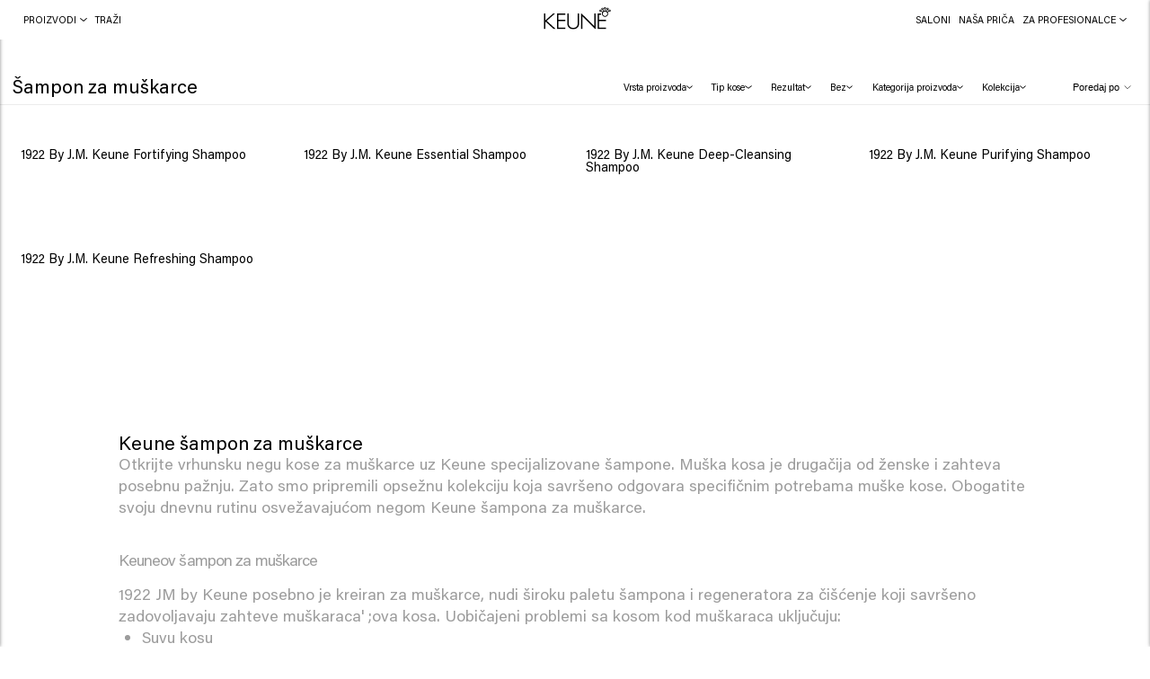

--- FILE ---
content_type: text/html; charset=utf-8
request_url: https://keune-git-develop-askphillteam.vercel.app/sr/muskarci-sampon/
body_size: 38359
content:
<!DOCTYPE html><html lang="sr"><head><meta charSet="utf-8"/><title>Keune šampon posebno za muškarce</title><meta http-equiv="Accept-CH" content="DPR, Width, Viewport-Width"/><meta name="viewport" content="width=device-width, initial-scale=1, shrink-to-fit=no"/><meta name="description" content="S jedinstvenom formulom šampona Keune 1922 za muškarce, dobivate profesionalnu njegu kod kuće."/><meta name="image" content="https://images.ctfassets.net/9kjqrnn60hxu/34tTxVFtnXd4aNMRzpEeo9/a1477b12412607ee1051ca2d7d006c2f/Keune-1922-refreshing-shampoo-conditioner-medium.jpg?w=1200&amp;h=600&amp;fit=fill"/><meta name="keywords" content="keune muški šampon,muški šampon"/><meta name="twitter:site" content="Keune Hair Cosmetics"/><meta name="twitter:card" content="summary_large_image"/><meta name="twitter:title" content="Keune šampon posebno za muškarce"/><meta name="twitter:image:src" content="https://images.ctfassets.net/9kjqrnn60hxu/34tTxVFtnXd4aNMRzpEeo9/a1477b12412607ee1051ca2d7d006c2f/Keune-1922-refreshing-shampoo-conditioner-medium.jpg?w=1200&amp;h=600&amp;fit=fill"/><meta name="twitter:description" content="S jedinstvenom formulom šampona Keune 1922 za muškarce, dobivate profesionalnu njegu kod kuće."/><meta name="twitter:url" content="https://www.keune.com/sr/muskarci-sampon/"/><meta property="og:url" content="https://www.keune.com/sr/muskarci-sampon/"/><meta property="og:image" content="https://images.ctfassets.net/9kjqrnn60hxu/34tTxVFtnXd4aNMRzpEeo9/a1477b12412607ee1051ca2d7d006c2f/Keune-1922-refreshing-shampoo-conditioner-medium.jpg?w=1200&amp;h=600&amp;fit=fill"/><meta property="og:title" content="Keune šampon posebno za muškarce"/><meta property="og:site_name" content="Keune Hair Cosmetics"/><meta property="og:description" content="S jedinstvenom formulom šampona Keune 1922 za muškarce, dobivate profesionalnu njegu kod kuće."/><meta property="og:locale" content="sr"/><link rel="canonical" href="https://www.keune.com/sr/muskarci-sampon/"/><link rel="alternate" hrefLang="en" href="https://www.keune.com/men-shampoo/"/><link rel="alternate" hrefLang="x-default" href="https://www.keune.com/men-shampoo/"/><link rel="alternate" hrefLang="nl-nl" href="https://www.keune.com/nl/mannen-shampoo/"/><link rel="alternate" hrefLang="nl-be" href="https://www.keune.com/nl-be/mannen-shampoo/"/><link rel="alternate" hrefLang="hr" href="https://www.keune.com/hr/muskarci-sampon/"/><link rel="alternate" hrefLang="de-de" href="https://www.keune.com/de/men-shampoo/"/><link rel="alternate" hrefLang="fr" href="https://www.keune.com/fr-fr/hommes-shampoing/"/><link rel="alternate" hrefLang="sr" href="https://www.keune.com/sr/muskarci-sampon/"/><link rel="alternate" hrefLang="sl" href="https://www.keune.com/si/moski-sampon/"/><link rel="alternate" hrefLang="en-us" href="https://www.keune.com/na/men-shampoo/"/><link rel="alternate" hrefLang="fr-be" href="https://www.keune.com/fr-be/hommes-shampoing/"/><link rel="alternate" hrefLang="fr-fr" href="https://www.keune.com/fr/hommes-shampoing/"/><link rel="alternate" hrefLang="bs" href="https://www.keune.com/ba/muskarci-sampon/"/><link rel="alternate" hrefLang="en-gb" href="https://www.keune.com/uk/men-shampoo/"/><link rel="alternate" hrefLang="es-es" href="https://www.keune.com/es/hombres-champu/"/><link rel="alternate" hrefLang="ro" href="https://www.keune.com/ro/sampon-barbati/"/><link rel="alternate" hrefLang="de-at" href="https://www.keune.com/at/men-shampoo/"/><link rel="alternate" hrefLang="en-ie" href="https://www.keune.com/ie/men-shampoo/"/><link rel="alternate" hrefLang="sv-se" href="https://www.keune.com/se/män-schampo/"/><link rel="alternate" hrefLang="no" href="https://www.keune.com/no/menn-sjampo/"/><link rel="alternate" hrefLang="da-dk" href="https://www.keune.com/dk/men-shampoo/"/><link rel="alternate" hrefLang="en-ni" href="https://www.keune.com/ni/men-shampoo/"/><meta name="next-head-count" content="42"/><link rel="preload" href="/fonts/AcuminPro-Regular.woff2" as="font" type="font/woff2" crossorigin="anonymous"/><link rel="preload" href="/fonts/AcuminPro-Bold.woff2" as="font" type="font/woff2" crossorigin="anonymous"/><link rel="preload" href="/fonts/AcuminPro-Italic.woff2" as="font" type="font/woff2" crossorigin="anonymous"/><link rel="preload" href="/fonts/AcuminPro-BoldItalic.woff2" as="font" type="font/woff2" crossorigin="anonymous"/><link rel="preload" href="/fonts/freigbigcmpprosemi.otf" as="font" type="font/otf" crossorigin="anonymous"/><link rel="apple-touch-icon" sizes="180x180" href="/icons/apple-touch-icon.png"/><link rel="icon" type="image/png" sizes="32x32" href="/icons/favicon-32x32.png"/><link rel="icon" type="image/png" sizes="16x16" href="/icons/favicon-16x16.png"/><link rel="manifest" href="/icons/site.webmanifest"/><link rel="mask-icon" href="/icons/safari-pinned-tab.svg" color="#5bbad5"/><link rel="shortcut icon" href="/icons/favicon.ico"/><meta name="msapplication-TileColor" content="#da532c"/><meta name="theme-color" content="#ffffff"/><link rel="stylesheet" href="https://www.weareeves.com/embed/v2/embed.css"/><script src="https://www.weareeves.com/embed/v2/embed.js" defer=""></script><script src="https://widget.reviews.io/rating-snippet/dist.js"></script><script src="https://widget.reviews.io/polaris/build.js"></script><link rel="stylesheet" href="https://widget.reviews.io/rating-snippet/dist.css"/><script>var hasWindowAndDocument = !!(typeof window !== 'undefined' && document);
              var navAgent = navigator.userAgent.toLowerCase();
              var isIE = (navAgent.indexOf('msie') !== -1) ? parseInt(navAgent.split('msie')[1]) : false;
              if ((hasWindowAndDocument && !!window.MSInputMethodContext && !!document.documentMode) || isIE) {
                if (!window.location.origin) {
                  window.location.origin = window.location.protocol + "//" + window.location.hostname + (window.location.port ? ':' + window.location.port: '');
                }
                if (window.location.pathname !== '/no-support/') {
                  window.location.replace(window.location.origin + '/no-support/');
                } 
              }</script><link rel="preload" href="/_next/static/css/8306eba50a257263.css" as="style"/><link rel="stylesheet" href="/_next/static/css/8306eba50a257263.css" data-n-g=""/><link rel="preload" href="/_next/static/css/76239da3e9deb4af.css" as="style"/><link rel="stylesheet" href="/_next/static/css/76239da3e9deb4af.css" data-n-p=""/><link rel="preload" href="/_next/static/css/1be0eb3fe457bef8.css" as="style"/><link rel="stylesheet" href="/_next/static/css/1be0eb3fe457bef8.css" data-n-p=""/><noscript data-n-css=""></noscript><script defer="" nomodule="" src="/_next/static/chunks/polyfills-c67a75d1b6f99dc8.js"></script><script src="/_next/static/chunks/webpack-d9a7f1ca3d88cfdd.js" defer=""></script><script src="/_next/static/chunks/framework-560765ab0625ba27.js" defer=""></script><script src="/_next/static/chunks/main-c7f838b35fa07e28.js" defer=""></script><script src="/_next/static/chunks/pages/_app-c10c49c2303fa19a.js" defer=""></script><script src="/_next/static/chunks/5657-21196470aeed7ab2.js" defer=""></script><script src="/_next/static/chunks/2372-7d747cca8eee9b0b.js" defer=""></script><script src="/_next/static/chunks/5205-819813927b31a193.js" defer=""></script><script src="/_next/static/chunks/1671-8de5ec773775ee83.js" defer=""></script><script src="/_next/static/chunks/5622-315ab60c56d65ac4.js" defer=""></script><script src="/_next/static/chunks/pages/%5Bslug%5D-4bfd633463ff1a6d.js" defer=""></script><script src="/_next/static/u8YHc-R09B0J2nrY2ykGy/_buildManifest.js" defer=""></script><script src="/_next/static/u8YHc-R09B0J2nrY2ykGy/_ssgManifest.js" defer=""></script></head><style></style><body><noscript><iframe title="Google Tag Manager" src="https://www.googletagmanager.com/ns.html?id=GTM-59NG49R" height="0" width="0" style="display:none;visibility:hidden"></iframe></noscript><div id="__next" data-reactroot=""><header class="header_header__rDhhq header_headerMobile__NFaOc" role="banner"><span class="header_icons__3tbt_" role="group" aria-label="Menu and search"><button type="button" class="header_iconButton__FJtNu" aria-expanded="false" aria-label="Open menu" aria-controls="mobile-menu"><svg class="header_icon__qhChP" width="16" height="14" viewBox="0 0 16 14" fill="none" xmlns="http://www.w3.org/2000/svg"><path d="M0.579013 0.720531H0.570992C0.255472 0.720531 5.72205e-06 0.976052 5.72205e-06 1.29152C5.72205e-06 1.60704 0.255526 1.8625 0.570992 1.8625H0.579482H15.4208H15.4288C15.7444 1.8625 15.9998 1.60698 15.9998 1.29152C15.9998 0.975998 15.7443 0.720531 15.4288 0.720531H15.4203H0.579013ZM0.579013 6.42906H0.570992C0.255472 6.42906 5.72205e-06 6.68459 5.72205e-06 7.00005C5.72205e-06 7.31557 0.255526 7.57104 0.570992 7.57104H0.579482H15.4208H15.4288C15.7444 7.57104 15.9998 7.31552 15.9998 7.00005C15.9998 6.68453 15.7443 6.42906 15.4288 6.42906H15.4203H0.579013ZM0.579013 12.1376H0.570992C0.255472 12.1376 5.72205e-06 12.3931 5.72205e-06 12.7086C5.72205e-06 13.0241 0.255526 13.2796 0.570992 13.2796H0.579482H15.4208H15.4288C15.7444 13.2796 15.9998 13.0241 15.9998 12.7086C15.9998 12.3931 15.7443 12.1376 15.4288 12.1376H15.4203H0.579013Z" fill="black"></path></svg></button><a class="header_iconButton__FJtNu" role="button" tabindex="0" aria-label="Search" href="/sr/search/"><svg class="header_icon__qhChP" width="12" height="12" viewBox="0 0 12 12" fill="none" xmlns="http://www.w3.org/2000/svg"><path d="M11.695 11.435L8.59499 8.355C10.415 6.415 10.375 3.355 8.475 1.455C6.535 -0.485 3.395 -0.485 1.455 1.455C-0.485 3.395 -0.485 6.535 1.455 8.475C2.41503 9.43503 3.695 9.93503 4.975 9.93503C6.11497 9.93503 7.255 9.55502 8.175 8.775L11.275 11.875L11.695 11.435ZM1.89499 8.055C0.194987 6.355 0.194987 3.575 1.89499 1.875C2.75502 1.01497 3.85499 0.594984 4.97499 0.594984C6.09499 0.594984 7.21499 1.01497 8.05499 1.875C9.75499 3.575 9.75499 6.355 8.05499 8.055C6.35499 9.755 3.59499 9.755 1.89499 8.055Z" fill="black"></path></svg></a></span><div class="header_logo__NluMc"><a class="header_logoLink__j_gD8" role="button" tabindex="0" aria-label="Home" href="/sr/"><svg version="1.1" id="Layer_1" xmlns="http://www.w3.org/2000/svg" xlink="http://www.w3.org/1999/xlink" x="0px" y="0px" viewBox="0 0 476.22 148.535" style="enable-background:new 0 0 476.22 148.535" xml:space="preserve"><path d="M474.619,26.16c-0.375,1.939-1.486,3.618-3.13,4.727c-1.228,0.83-2.659,1.269-4.138,1.269c-1.536,0-3.014-0.565-4.401-1.681 l-7.643,5.154c1.587,3.002,2.392,6.164,2.392,9.406c0,11.27-9.169,20.439-20.437,20.439c-11.27,0-20.439-9.169-20.439-20.439 c0-3.241,0.805-6.402,2.395-9.406l-7.646-5.154c-1.387,1.116-2.865,1.681-4.399,1.681c-1.482,0-2.913-0.439-4.139-1.269 c-1.64-1.106-2.751-2.788-3.129-4.729c-0.38-1.94,0.023-3.914,1.136-5.556c1.374-2.046,3.671-3.268,6.143-3.268 c1.482,0,2.914,0.439,4.141,1.269c2.613,1.76,3.742,5.028,2.865,8.109l7.596,5.12c1.195-1.408,2.518-2.619,3.945-3.607l-4.284-8.057 c-0.359,0.119-0.762,0.24-1.214,0.24c-2.751,0-5.259-1.506-6.546-3.932c-0.931-1.743-1.124-3.749-0.544-5.646 c0.576-1.891,1.857-3.445,3.607-4.376c1.065-0.568,2.267-0.867,3.474-0.867c2.748,0,5.255,1.508,6.546,3.935 c0.931,1.748,1.124,3.752,0.544,5.643c-0.315,1.034-0.91,1.979-1.809,2.875l4.256,8.011c1.579-0.616,3.325-1.028,5.211-1.231v-9.156 c-3.044-0.996-5.12-3.759-5.12-6.912c0-4.085,3.325-7.409,7.411-7.409c4.087,0,7.412,3.323,7.412,7.409 c0,3.153-2.077,5.915-5.121,6.912v9.156c1.884,0.203,3.63,0.615,5.208,1.231l4.259-8.011c-0.899-0.896-1.493-1.842-1.809-2.877 c-0.579-1.887-0.386-3.891,0.542-5.643c1.289-2.425,3.797-3.932,6.548-3.932c1.208,0,2.41,0.299,3.475,0.869 c1.747,0.931,3.028,2.484,3.604,4.377c0.579,1.889,0.388,3.894-0.539,5.644c-1.292,2.426-3.799,3.932-6.547,3.932 c-0.454,0-0.857-0.121-1.216-0.24l-4.284,8.057c1.427,0.988,2.75,2.199,3.945,3.607l7.593-5.118 c-0.877-3.082,0.253-6.348,2.869-8.111c1.231-0.83,2.662-1.269,4.137-1.269c2.469,0,4.77,1.221,6.154,3.268v0.001 C474.595,22.242,474.997,24.215,474.619,26.16z M451.591,13.824c0.223,0.721,0.713,1.316,1.381,1.672 c1.341,0.718,3.11,0.166,3.827-1.171c0.351-0.667,0.423-1.434,0.203-2.155c-0.221-0.721-0.711-1.315-1.377-1.671 c-1.371-0.724-3.119-0.162-3.827,1.17C451.445,12.338,451.371,13.104,451.591,13.824z M422.723,11.672 c-0.491-0.928-1.448-1.505-2.5-1.505c-0.463,0-0.909,0.112-1.324,0.334c-0.666,0.353-1.154,0.947-1.374,1.669 c-0.223,0.723-0.149,1.486,0.206,2.154c0.708,1.336,2.464,1.892,3.824,1.171c0.669-0.355,1.157-0.947,1.376-1.669 C423.15,13.1,423.077,12.335,422.723,11.672z M409.954,24.205c-0.145-0.744-0.569-1.384-1.195-1.804 c-0.466-0.317-1.011-0.484-1.576-0.484c-0.946,0-1.823,0.466-2.35,1.245c-0.422,0.627-0.576,1.38-0.433,2.124 c0.145,0.744,0.569,1.386,1.193,1.804c1.249,0.846,3.085,0.484,3.934-0.762C409.947,25.701,410.099,24.947,409.954,24.205z M437.262,11.578c1.561,0,2.829-1.268,2.829-2.828c0-1.56-1.268-2.831-2.829-2.831c-1.56,0-2.831,1.27-2.831,2.831 C434.432,10.31,435.702,11.578,437.262,11.578z M452.25,45.036c0-8.263-6.723-14.986-14.988-14.986s-14.988,6.723-14.988,14.986 c0,8.266,6.723,14.992,14.988,14.992S452.25,53.302,452.25,45.036z M470.121,25.283c0.145-0.74-0.009-1.492-0.432-2.118 c-0.527-0.781-1.405-1.248-2.351-1.248c-0.562,0-1.106,0.169-1.576,0.484c-0.625,0.42-1.049,1.062-1.194,1.806 c-0.143,0.742,0.008,1.498,0.43,2.124c0.84,1.242,2.69,1.601,3.924,0.761c0.635-0.424,1.058-1.063,1.198-1.803V25.283z"></path><polygon points="50.915,91.7 109.553,145.401 96.741,145.401 44.138,98.103 42.082,100.046 42.082,145.401 32.74,145.401  32.74,42.881 42.082,42.881 42.082,88.533 93.878,42.881 106.396,42.881 "></polygon><polygon points="118.847,145.401 174.76,145.401 174.76,136.722 128.189,136.722 128.189,93.159 173.748,93.159 173.748,84.479  128.189,84.479 128.189,51.56 174.76,51.56 174.76,42.88 118.847,42.88 "></polygon><path d="M256.198,102.198c0,11.17-0.686,17.585-4.581,23.828c-7.202,11.651-21.215,12.554-25.339,12.554s-18.137-0.904-25.34-12.559 c-3.894-6.239-4.579-12.653-4.579-23.824V42.88h-9.342v59.318c0,11.563,0.472,20.442,6.581,29.436 c8.831,12.914,22.648,15.626,32.681,15.626c10.033,0,23.85-2.712,32.684-15.629c6.106-8.991,6.578-17.87,6.578-29.433V42.88h-9.342 V102.198z"></path><polygon points="366.411,127.38 280.873,42.881 277.972,42.881 277.972,145.402 287.314,145.402 287.314,62.391 371.239,145.402  375.753,145.402 375.753,42.881 366.411,42.881 "></polygon><polygon points="397.528,93.159 443.086,93.159 443.086,84.479 397.528,84.479 397.528,51.559 411.194,51.559 411.194,42.881  388.186,42.881 388.186,145.401 444.098,145.401 444.098,136.723 397.528,136.723 "></polygon><rect x="0.977" y="1.386" style="fill:none" width="2.835" height="2.835"></rect></svg></a></div></header><header class="header_header__rDhhq header_headerDesktop__oMGd_" role="banner"><nav class="header_menu__zMiDu" aria-label="Main navigation"><button type="button" class="header_menuItem__EwxQJ" aria-haspopup="true" aria-expanded="false"><span>Proizvodi</span><svg class="header_arrow___ns0y" width="8" height="4" viewBox="0 0 8 4" fill="none" xmlns="http://www.w3.org/2000/svg"><path d="M7.28611 0L4.01227 2.81864L0.68919 0.062176L0 0.663227L4.03692 4L8 0.580326L7.28611 0Z" fill="black"></path></svg></button><a class="header_menuItem__EwxQJ" role="button" tabindex="0" aria-label="Search" href="/sr/search/"><span>Traži</span></a></nav><div class="header_logo__NluMc"><a class="header_logoLink__j_gD8" role="button" tabindex="0" aria-label="Home" href="/sr/"><svg version="1.1" id="Layer_1" xmlns="http://www.w3.org/2000/svg" xlink="http://www.w3.org/1999/xlink" x="0px" y="0px" viewBox="0 0 476.22 148.535" style="enable-background:new 0 0 476.22 148.535" xml:space="preserve"><path d="M474.619,26.16c-0.375,1.939-1.486,3.618-3.13,4.727c-1.228,0.83-2.659,1.269-4.138,1.269c-1.536,0-3.014-0.565-4.401-1.681 l-7.643,5.154c1.587,3.002,2.392,6.164,2.392,9.406c0,11.27-9.169,20.439-20.437,20.439c-11.27,0-20.439-9.169-20.439-20.439 c0-3.241,0.805-6.402,2.395-9.406l-7.646-5.154c-1.387,1.116-2.865,1.681-4.399,1.681c-1.482,0-2.913-0.439-4.139-1.269 c-1.64-1.106-2.751-2.788-3.129-4.729c-0.38-1.94,0.023-3.914,1.136-5.556c1.374-2.046,3.671-3.268,6.143-3.268 c1.482,0,2.914,0.439,4.141,1.269c2.613,1.76,3.742,5.028,2.865,8.109l7.596,5.12c1.195-1.408,2.518-2.619,3.945-3.607l-4.284-8.057 c-0.359,0.119-0.762,0.24-1.214,0.24c-2.751,0-5.259-1.506-6.546-3.932c-0.931-1.743-1.124-3.749-0.544-5.646 c0.576-1.891,1.857-3.445,3.607-4.376c1.065-0.568,2.267-0.867,3.474-0.867c2.748,0,5.255,1.508,6.546,3.935 c0.931,1.748,1.124,3.752,0.544,5.643c-0.315,1.034-0.91,1.979-1.809,2.875l4.256,8.011c1.579-0.616,3.325-1.028,5.211-1.231v-9.156 c-3.044-0.996-5.12-3.759-5.12-6.912c0-4.085,3.325-7.409,7.411-7.409c4.087,0,7.412,3.323,7.412,7.409 c0,3.153-2.077,5.915-5.121,6.912v9.156c1.884,0.203,3.63,0.615,5.208,1.231l4.259-8.011c-0.899-0.896-1.493-1.842-1.809-2.877 c-0.579-1.887-0.386-3.891,0.542-5.643c1.289-2.425,3.797-3.932,6.548-3.932c1.208,0,2.41,0.299,3.475,0.869 c1.747,0.931,3.028,2.484,3.604,4.377c0.579,1.889,0.388,3.894-0.539,5.644c-1.292,2.426-3.799,3.932-6.547,3.932 c-0.454,0-0.857-0.121-1.216-0.24l-4.284,8.057c1.427,0.988,2.75,2.199,3.945,3.607l7.593-5.118 c-0.877-3.082,0.253-6.348,2.869-8.111c1.231-0.83,2.662-1.269,4.137-1.269c2.469,0,4.77,1.221,6.154,3.268v0.001 C474.595,22.242,474.997,24.215,474.619,26.16z M451.591,13.824c0.223,0.721,0.713,1.316,1.381,1.672 c1.341,0.718,3.11,0.166,3.827-1.171c0.351-0.667,0.423-1.434,0.203-2.155c-0.221-0.721-0.711-1.315-1.377-1.671 c-1.371-0.724-3.119-0.162-3.827,1.17C451.445,12.338,451.371,13.104,451.591,13.824z M422.723,11.672 c-0.491-0.928-1.448-1.505-2.5-1.505c-0.463,0-0.909,0.112-1.324,0.334c-0.666,0.353-1.154,0.947-1.374,1.669 c-0.223,0.723-0.149,1.486,0.206,2.154c0.708,1.336,2.464,1.892,3.824,1.171c0.669-0.355,1.157-0.947,1.376-1.669 C423.15,13.1,423.077,12.335,422.723,11.672z M409.954,24.205c-0.145-0.744-0.569-1.384-1.195-1.804 c-0.466-0.317-1.011-0.484-1.576-0.484c-0.946,0-1.823,0.466-2.35,1.245c-0.422,0.627-0.576,1.38-0.433,2.124 c0.145,0.744,0.569,1.386,1.193,1.804c1.249,0.846,3.085,0.484,3.934-0.762C409.947,25.701,410.099,24.947,409.954,24.205z M437.262,11.578c1.561,0,2.829-1.268,2.829-2.828c0-1.56-1.268-2.831-2.829-2.831c-1.56,0-2.831,1.27-2.831,2.831 C434.432,10.31,435.702,11.578,437.262,11.578z M452.25,45.036c0-8.263-6.723-14.986-14.988-14.986s-14.988,6.723-14.988,14.986 c0,8.266,6.723,14.992,14.988,14.992S452.25,53.302,452.25,45.036z M470.121,25.283c0.145-0.74-0.009-1.492-0.432-2.118 c-0.527-0.781-1.405-1.248-2.351-1.248c-0.562,0-1.106,0.169-1.576,0.484c-0.625,0.42-1.049,1.062-1.194,1.806 c-0.143,0.742,0.008,1.498,0.43,2.124c0.84,1.242,2.69,1.601,3.924,0.761c0.635-0.424,1.058-1.063,1.198-1.803V25.283z"></path><polygon points="50.915,91.7 109.553,145.401 96.741,145.401 44.138,98.103 42.082,100.046 42.082,145.401 32.74,145.401  32.74,42.881 42.082,42.881 42.082,88.533 93.878,42.881 106.396,42.881 "></polygon><polygon points="118.847,145.401 174.76,145.401 174.76,136.722 128.189,136.722 128.189,93.159 173.748,93.159 173.748,84.479  128.189,84.479 128.189,51.56 174.76,51.56 174.76,42.88 118.847,42.88 "></polygon><path d="M256.198,102.198c0,11.17-0.686,17.585-4.581,23.828c-7.202,11.651-21.215,12.554-25.339,12.554s-18.137-0.904-25.34-12.559 c-3.894-6.239-4.579-12.653-4.579-23.824V42.88h-9.342v59.318c0,11.563,0.472,20.442,6.581,29.436 c8.831,12.914,22.648,15.626,32.681,15.626c10.033,0,23.85-2.712,32.684-15.629c6.106-8.991,6.578-17.87,6.578-29.433V42.88h-9.342 V102.198z"></path><polygon points="366.411,127.38 280.873,42.881 277.972,42.881 277.972,145.402 287.314,145.402 287.314,62.391 371.239,145.402  375.753,145.402 375.753,42.881 366.411,42.881 "></polygon><polygon points="397.528,93.159 443.086,93.159 443.086,84.479 397.528,84.479 397.528,51.559 411.194,51.559 411.194,42.881  388.186,42.881 388.186,145.401 444.098,145.401 444.098,136.723 397.528,136.723 "></polygon><rect x="0.977" y="1.386" style="fill:none" width="2.835" height="2.835"></rect></svg></a></div><nav class="header_menu__zMiDu" aria-label="Secondary navigation"><a tabindex="0" href="/sr/salon-finder/" class="header_menuItem__EwxQJ" aria-label="Saloni" target="_self" rel="noreferrer" role="link"><span>Saloni</span></a><a class="header_menuItem__EwxQJ" role="button" tabindex="0" aria-label="Naša  priČa" href="/sr/o-nama/"><span>Naša  priČa</span></a><button type="button" class="header_menuItem__EwxQJ" aria-haspopup="true" aria-expanded="false"><span>Za profesionalce</span><svg class="header_arrow___ns0y" width="8" height="4" viewBox="0 0 8 4" fill="none" xmlns="http://www.w3.org/2000/svg"><path d="M7.28611 0L4.01227 2.81864L0.68919 0.062176L0 0.663227L4.03692 4L8 0.580326L7.28611 0Z" fill="black"></path></svg></button></nav></header><main class="layout_main__p9sau" id="main-content"><section><div class="productsHeader_productsHeaderContainer__59pr1"><div class="productsHeader_productsHeader__SyGfh"><h1 class="productsHeader_collectionTitle__wUb6e">Šampon za muškarce</h1><div class="productsHeader_dropdownsContainer__FAoIT"><button type="button" class="productsHeader_filterButton__4SXe4" data-filter-clickout="exception" aria-label="Filter by Vrsta proizvoda" aria-haspopup="true" aria-expanded="false"><span>Vrsta proizvoda</span><svg class="productsHeader_arrow__Nm9de" width="8" height="4" viewBox="0 0 8 4" fill="none" xmlns="http://www.w3.org/2000/svg"><path d="M7.28611 0L4.01227 2.81864L0.68919 0.062176L0 0.663227L4.03692 4L8 0.580326L7.28611 0Z" fill="black"></path></svg></button><button type="button" class="productsHeader_filterButton__4SXe4" data-filter-clickout="exception" aria-label="Filter by Tip kose" aria-haspopup="true" aria-expanded="false"><span>Tip kose</span><svg class="productsHeader_arrow__Nm9de" width="8" height="4" viewBox="0 0 8 4" fill="none" xmlns="http://www.w3.org/2000/svg"><path d="M7.28611 0L4.01227 2.81864L0.68919 0.062176L0 0.663227L4.03692 4L8 0.580326L7.28611 0Z" fill="black"></path></svg></button><button type="button" class="productsHeader_filterButton__4SXe4" data-filter-clickout="exception" aria-label="Filter by Rezultat" aria-haspopup="true" aria-expanded="false"><span>Rezultat</span><svg class="productsHeader_arrow__Nm9de" width="8" height="4" viewBox="0 0 8 4" fill="none" xmlns="http://www.w3.org/2000/svg"><path d="M7.28611 0L4.01227 2.81864L0.68919 0.062176L0 0.663227L4.03692 4L8 0.580326L7.28611 0Z" fill="black"></path></svg></button><button type="button" class="productsHeader_filterButton__4SXe4" data-filter-clickout="exception" aria-label="Filter by Bez" aria-haspopup="true" aria-expanded="false"><span>Bez</span><svg class="productsHeader_arrow__Nm9de" width="8" height="4" viewBox="0 0 8 4" fill="none" xmlns="http://www.w3.org/2000/svg"><path d="M7.28611 0L4.01227 2.81864L0.68919 0.062176L0 0.663227L4.03692 4L8 0.580326L7.28611 0Z" fill="black"></path></svg></button><button type="button" class="productsHeader_filterButton__4SXe4" data-filter-clickout="exception" aria-label="Filter by Kategorija proizvoda" aria-haspopup="true" aria-expanded="false"><span>Kategorija proizvoda</span><svg class="productsHeader_arrow__Nm9de" width="8" height="4" viewBox="0 0 8 4" fill="none" xmlns="http://www.w3.org/2000/svg"><path d="M7.28611 0L4.01227 2.81864L0.68919 0.062176L0 0.663227L4.03692 4L8 0.580326L7.28611 0Z" fill="black"></path></svg></button><button type="button" class="productsHeader_filterButton__4SXe4" data-filter-clickout="exception" aria-label="Filter by Kolekcija" aria-haspopup="true" aria-expanded="false"><span>Kolekcija</span><svg class="productsHeader_arrow__Nm9de" width="8" height="4" viewBox="0 0 8 4" fill="none" xmlns="http://www.w3.org/2000/svg"><path d="M7.28611 0L4.01227 2.81864L0.68919 0.062176L0 0.663227L4.03692 4L8 0.580326L7.28611 0Z" fill="black"></path></svg></button><div class="select_customSelect__USH_h sortDropdown_sortDropdown__wBZVO"><select><option value="selectAnOption">Poredaj po</option><option value="sortByPriceAscending">Najniža cijena</option><option value="sortByPriceDescending">Najviša cijena</option><option value="sortByPopularity">Popularity</option><option value="sortByHighestRated">Rating high - low</option></select></div></div></div><div class="productsHeader_bottomDivider__fs5_E"></div><div class="filterDropdown_optionsContainer__dT07o filterDropdown_closed__AMJtR" aria-hidden="true"><div class="filterDropdown_inner__66VAh"></div></div></div><div class="collectionProducts_products__hB9XU"><div data-label="in-view" class="collectionProducts_individualProduct__vhb3s"><a class="productCard_container__c8KXV" role="button" tabindex="0" draggable="false" href="/sr/p/1922-by-j-m-keune-fortifying-shampoo/"><div class="productCard_imageWrapper__wOrTe"><div class="productCard_image__d2YqI"><span style="box-sizing:border-box;display:block;overflow:hidden;width:initial;height:initial;background:none;opacity:1;border:0;margin:0;padding:0;position:absolute;top:0;left:0;bottom:0;right:0"><img draggable="false" alt="Keune-1922-Deep-Fortifying-Shampoo-250ml" src="[data-uri]" decoding="async" data-nimg="fill" style="position:absolute;top:0;left:0;bottom:0;right:0;box-sizing:border-box;padding:0;border:none;margin:auto;display:block;width:0;height:0;min-width:100%;max-width:100%;min-height:100%;max-height:100%;object-fit:cover"/><noscript><img draggable="false" alt="Keune-1922-Deep-Fortifying-Shampoo-250ml" sizes="50vw" srcSet="https://images.ctfassets.net/9kjqrnn60hxu/2mFEUmwCunUzFG1aREdp8L/85e3dd84ca29c1f8d1cfec9a25298b03/Keune-1922-Deep-Fortifying-Shampoo-250ml.png?fm=webp&amp;w=384&amp;q=75 384w, https://images.ctfassets.net/9kjqrnn60hxu/2mFEUmwCunUzFG1aREdp8L/85e3dd84ca29c1f8d1cfec9a25298b03/Keune-1922-Deep-Fortifying-Shampoo-250ml.png?fm=webp&amp;w=640&amp;q=75 640w, https://images.ctfassets.net/9kjqrnn60hxu/2mFEUmwCunUzFG1aREdp8L/85e3dd84ca29c1f8d1cfec9a25298b03/Keune-1922-Deep-Fortifying-Shampoo-250ml.png?fm=webp&amp;w=750&amp;q=75 750w, https://images.ctfassets.net/9kjqrnn60hxu/2mFEUmwCunUzFG1aREdp8L/85e3dd84ca29c1f8d1cfec9a25298b03/Keune-1922-Deep-Fortifying-Shampoo-250ml.png?fm=webp&amp;w=828&amp;q=75 828w, https://images.ctfassets.net/9kjqrnn60hxu/2mFEUmwCunUzFG1aREdp8L/85e3dd84ca29c1f8d1cfec9a25298b03/Keune-1922-Deep-Fortifying-Shampoo-250ml.png?fm=webp&amp;w=1080&amp;q=75 1080w, https://images.ctfassets.net/9kjqrnn60hxu/2mFEUmwCunUzFG1aREdp8L/85e3dd84ca29c1f8d1cfec9a25298b03/Keune-1922-Deep-Fortifying-Shampoo-250ml.png?fm=webp&amp;w=1200&amp;q=75 1200w, https://images.ctfassets.net/9kjqrnn60hxu/2mFEUmwCunUzFG1aREdp8L/85e3dd84ca29c1f8d1cfec9a25298b03/Keune-1922-Deep-Fortifying-Shampoo-250ml.png?fm=webp&amp;w=1920&amp;q=75 1920w, https://images.ctfassets.net/9kjqrnn60hxu/2mFEUmwCunUzFG1aREdp8L/85e3dd84ca29c1f8d1cfec9a25298b03/Keune-1922-Deep-Fortifying-Shampoo-250ml.png?fm=webp&amp;w=2048&amp;q=75 2048w, https://images.ctfassets.net/9kjqrnn60hxu/2mFEUmwCunUzFG1aREdp8L/85e3dd84ca29c1f8d1cfec9a25298b03/Keune-1922-Deep-Fortifying-Shampoo-250ml.png?fm=webp&amp;w=3840&amp;q=75 3840w" src="https://images.ctfassets.net/9kjqrnn60hxu/2mFEUmwCunUzFG1aREdp8L/85e3dd84ca29c1f8d1cfec9a25298b03/Keune-1922-Deep-Fortifying-Shampoo-250ml.png?fm=webp&amp;w=3840&amp;q=75" decoding="async" data-nimg="fill" style="position:absolute;top:0;left:0;bottom:0;right:0;box-sizing:border-box;padding:0;border:none;margin:auto;display:block;width:0;height:0;min-width:100%;max-width:100%;min-height:100%;max-height:100%;object-fit:cover" loading="lazy"/></noscript></span></div><div class="ratingStars_starsContainer__UG5og productCard_rating__STjRd" style="--star-size:1.4rem;--star-size-mobile:1.2rem"><div class="ratingStars_starIcon__FnNqQ"><svg width="14" height="14" viewBox="0 0 14 14" fill="#CCCCCC" xmlns="http://www.w3.org/2000/svg"><path d="M7 0L8.65248 5.34752H14L9.67376 8.65248L11.3262 14L7 10.695L2.67376 14L4.32624 8.65248L0 5.34752H5.34752L7 0Z"></path></svg><div class="ratingStars_starFill__5F6tK" style="width:100%"><svg width="14" height="14" viewBox="0 0 14 14" fill="none" xmlns="http://www.w3.org/2000/svg"><path d="M7 0L8.65248 5.34752H14L9.67376 8.65248L11.3262 14L7 10.695L2.67376 14L4.32624 8.65248L0 5.34752H5.34752L7 0Z" fill="black"></path></svg></div></div><div class="ratingStars_starIcon__FnNqQ"><svg width="14" height="14" viewBox="0 0 14 14" fill="#CCCCCC" xmlns="http://www.w3.org/2000/svg"><path d="M7 0L8.65248 5.34752H14L9.67376 8.65248L11.3262 14L7 10.695L2.67376 14L4.32624 8.65248L0 5.34752H5.34752L7 0Z"></path></svg><div class="ratingStars_starFill__5F6tK" style="width:100%"><svg width="14" height="14" viewBox="0 0 14 14" fill="none" xmlns="http://www.w3.org/2000/svg"><path d="M7 0L8.65248 5.34752H14L9.67376 8.65248L11.3262 14L7 10.695L2.67376 14L4.32624 8.65248L0 5.34752H5.34752L7 0Z" fill="black"></path></svg></div></div><div class="ratingStars_starIcon__FnNqQ"><svg width="14" height="14" viewBox="0 0 14 14" fill="#CCCCCC" xmlns="http://www.w3.org/2000/svg"><path d="M7 0L8.65248 5.34752H14L9.67376 8.65248L11.3262 14L7 10.695L2.67376 14L4.32624 8.65248L0 5.34752H5.34752L7 0Z"></path></svg><div class="ratingStars_starFill__5F6tK" style="width:100%"><svg width="14" height="14" viewBox="0 0 14 14" fill="none" xmlns="http://www.w3.org/2000/svg"><path d="M7 0L8.65248 5.34752H14L9.67376 8.65248L11.3262 14L7 10.695L2.67376 14L4.32624 8.65248L0 5.34752H5.34752L7 0Z" fill="black"></path></svg></div></div><div class="ratingStars_starIcon__FnNqQ"><svg width="14" height="14" viewBox="0 0 14 14" fill="#CCCCCC" xmlns="http://www.w3.org/2000/svg"><path d="M7 0L8.65248 5.34752H14L9.67376 8.65248L11.3262 14L7 10.695L2.67376 14L4.32624 8.65248L0 5.34752H5.34752L7 0Z"></path></svg><div class="ratingStars_starFill__5F6tK" style="width:90.57%"><svg width="14" height="14" viewBox="0 0 14 14" fill="none" xmlns="http://www.w3.org/2000/svg"><path d="M7 0L8.65248 5.34752H14L9.67376 8.65248L11.3262 14L7 10.695L2.67376 14L4.32624 8.65248L0 5.34752H5.34752L7 0Z" fill="black"></path></svg></div></div><div class="ratingStars_starIcon__FnNqQ"><svg width="14" height="14" viewBox="0 0 14 14" fill="#CCCCCC" xmlns="http://www.w3.org/2000/svg"><path d="M7 0L8.65248 5.34752H14L9.67376 8.65248L11.3262 14L7 10.695L2.67376 14L4.32624 8.65248L0 5.34752H5.34752L7 0Z"></path></svg><div class="ratingStars_starFill__5F6tK" style="width:0%"><svg width="14" height="14" viewBox="0 0 14 14" fill="none" xmlns="http://www.w3.org/2000/svg"><path d="M7 0L8.65248 5.34752H14L9.67376 8.65248L11.3262 14L7 10.695L2.67376 14L4.32624 8.65248L0 5.34752H5.34752L7 0Z" fill="black"></path></svg></div></div></div></div><div class="productCard_productInfo__0JWo_"><h4>1922 By J.M. Keune Fortifying Shampoo</h4></div></a></div><div data-label="in-view" class="collectionProducts_individualProduct__vhb3s"><a class="productCard_container__c8KXV" role="button" tabindex="0" draggable="false" href="/sr/p/1922-by-j-m-keune-essential-shampoo/"><div class="productCard_imageWrapper__wOrTe"><div class="productCard_image__d2YqI"><span style="box-sizing:border-box;display:block;overflow:hidden;width:initial;height:initial;background:none;opacity:1;border:0;margin:0;padding:0;position:absolute;top:0;left:0;bottom:0;right:0"><img draggable="false" alt="Keune-1922-Essential-Shampoo-250ml" src="[data-uri]" decoding="async" data-nimg="fill" style="position:absolute;top:0;left:0;bottom:0;right:0;box-sizing:border-box;padding:0;border:none;margin:auto;display:block;width:0;height:0;min-width:100%;max-width:100%;min-height:100%;max-height:100%;object-fit:cover"/><noscript><img draggable="false" alt="Keune-1922-Essential-Shampoo-250ml" sizes="50vw" srcSet="https://images.ctfassets.net/9kjqrnn60hxu/3Z0rr6QfA8UyjYMJRiJSE1/02b8a471bdb3ae843a95f8487cfb94d0/Keune-1922-Essential-Shampoo-250ml.png?fm=webp&amp;w=384&amp;q=75 384w, https://images.ctfassets.net/9kjqrnn60hxu/3Z0rr6QfA8UyjYMJRiJSE1/02b8a471bdb3ae843a95f8487cfb94d0/Keune-1922-Essential-Shampoo-250ml.png?fm=webp&amp;w=640&amp;q=75 640w, https://images.ctfassets.net/9kjqrnn60hxu/3Z0rr6QfA8UyjYMJRiJSE1/02b8a471bdb3ae843a95f8487cfb94d0/Keune-1922-Essential-Shampoo-250ml.png?fm=webp&amp;w=750&amp;q=75 750w, https://images.ctfassets.net/9kjqrnn60hxu/3Z0rr6QfA8UyjYMJRiJSE1/02b8a471bdb3ae843a95f8487cfb94d0/Keune-1922-Essential-Shampoo-250ml.png?fm=webp&amp;w=828&amp;q=75 828w, https://images.ctfassets.net/9kjqrnn60hxu/3Z0rr6QfA8UyjYMJRiJSE1/02b8a471bdb3ae843a95f8487cfb94d0/Keune-1922-Essential-Shampoo-250ml.png?fm=webp&amp;w=1080&amp;q=75 1080w, https://images.ctfassets.net/9kjqrnn60hxu/3Z0rr6QfA8UyjYMJRiJSE1/02b8a471bdb3ae843a95f8487cfb94d0/Keune-1922-Essential-Shampoo-250ml.png?fm=webp&amp;w=1200&amp;q=75 1200w, https://images.ctfassets.net/9kjqrnn60hxu/3Z0rr6QfA8UyjYMJRiJSE1/02b8a471bdb3ae843a95f8487cfb94d0/Keune-1922-Essential-Shampoo-250ml.png?fm=webp&amp;w=1920&amp;q=75 1920w, https://images.ctfassets.net/9kjqrnn60hxu/3Z0rr6QfA8UyjYMJRiJSE1/02b8a471bdb3ae843a95f8487cfb94d0/Keune-1922-Essential-Shampoo-250ml.png?fm=webp&amp;w=2048&amp;q=75 2048w, https://images.ctfassets.net/9kjqrnn60hxu/3Z0rr6QfA8UyjYMJRiJSE1/02b8a471bdb3ae843a95f8487cfb94d0/Keune-1922-Essential-Shampoo-250ml.png?fm=webp&amp;w=3840&amp;q=75 3840w" src="https://images.ctfassets.net/9kjqrnn60hxu/3Z0rr6QfA8UyjYMJRiJSE1/02b8a471bdb3ae843a95f8487cfb94d0/Keune-1922-Essential-Shampoo-250ml.png?fm=webp&amp;w=3840&amp;q=75" decoding="async" data-nimg="fill" style="position:absolute;top:0;left:0;bottom:0;right:0;box-sizing:border-box;padding:0;border:none;margin:auto;display:block;width:0;height:0;min-width:100%;max-width:100%;min-height:100%;max-height:100%;object-fit:cover" loading="lazy"/></noscript></span></div><div class="ratingStars_starsContainer__UG5og productCard_rating__STjRd" style="--star-size:1.4rem;--star-size-mobile:1.2rem"><div class="ratingStars_starIcon__FnNqQ"><svg width="14" height="14" viewBox="0 0 14 14" fill="#CCCCCC" xmlns="http://www.w3.org/2000/svg"><path d="M7 0L8.65248 5.34752H14L9.67376 8.65248L11.3262 14L7 10.695L2.67376 14L4.32624 8.65248L0 5.34752H5.34752L7 0Z"></path></svg><div class="ratingStars_starFill__5F6tK" style="width:100%"><svg width="14" height="14" viewBox="0 0 14 14" fill="none" xmlns="http://www.w3.org/2000/svg"><path d="M7 0L8.65248 5.34752H14L9.67376 8.65248L11.3262 14L7 10.695L2.67376 14L4.32624 8.65248L0 5.34752H5.34752L7 0Z" fill="black"></path></svg></div></div><div class="ratingStars_starIcon__FnNqQ"><svg width="14" height="14" viewBox="0 0 14 14" fill="#CCCCCC" xmlns="http://www.w3.org/2000/svg"><path d="M7 0L8.65248 5.34752H14L9.67376 8.65248L11.3262 14L7 10.695L2.67376 14L4.32624 8.65248L0 5.34752H5.34752L7 0Z"></path></svg><div class="ratingStars_starFill__5F6tK" style="width:100%"><svg width="14" height="14" viewBox="0 0 14 14" fill="none" xmlns="http://www.w3.org/2000/svg"><path d="M7 0L8.65248 5.34752H14L9.67376 8.65248L11.3262 14L7 10.695L2.67376 14L4.32624 8.65248L0 5.34752H5.34752L7 0Z" fill="black"></path></svg></div></div><div class="ratingStars_starIcon__FnNqQ"><svg width="14" height="14" viewBox="0 0 14 14" fill="#CCCCCC" xmlns="http://www.w3.org/2000/svg"><path d="M7 0L8.65248 5.34752H14L9.67376 8.65248L11.3262 14L7 10.695L2.67376 14L4.32624 8.65248L0 5.34752H5.34752L7 0Z"></path></svg><div class="ratingStars_starFill__5F6tK" style="width:100%"><svg width="14" height="14" viewBox="0 0 14 14" fill="none" xmlns="http://www.w3.org/2000/svg"><path d="M7 0L8.65248 5.34752H14L9.67376 8.65248L11.3262 14L7 10.695L2.67376 14L4.32624 8.65248L0 5.34752H5.34752L7 0Z" fill="black"></path></svg></div></div><div class="ratingStars_starIcon__FnNqQ"><svg width="14" height="14" viewBox="0 0 14 14" fill="#CCCCCC" xmlns="http://www.w3.org/2000/svg"><path d="M7 0L8.65248 5.34752H14L9.67376 8.65248L11.3262 14L7 10.695L2.67376 14L4.32624 8.65248L0 5.34752H5.34752L7 0Z"></path></svg><div class="ratingStars_starFill__5F6tK" style="width:100%"><svg width="14" height="14" viewBox="0 0 14 14" fill="none" xmlns="http://www.w3.org/2000/svg"><path d="M7 0L8.65248 5.34752H14L9.67376 8.65248L11.3262 14L7 10.695L2.67376 14L4.32624 8.65248L0 5.34752H5.34752L7 0Z" fill="black"></path></svg></div></div><div class="ratingStars_starIcon__FnNqQ"><svg width="14" height="14" viewBox="0 0 14 14" fill="#CCCCCC" xmlns="http://www.w3.org/2000/svg"><path d="M7 0L8.65248 5.34752H14L9.67376 8.65248L11.3262 14L7 10.695L2.67376 14L4.32624 8.65248L0 5.34752H5.34752L7 0Z"></path></svg><div class="ratingStars_starFill__5F6tK" style="width:10.529999999999973%"><svg width="14" height="14" viewBox="0 0 14 14" fill="none" xmlns="http://www.w3.org/2000/svg"><path d="M7 0L8.65248 5.34752H14L9.67376 8.65248L11.3262 14L7 10.695L2.67376 14L4.32624 8.65248L0 5.34752H5.34752L7 0Z" fill="black"></path></svg></div></div></div></div><div class="productCard_productInfo__0JWo_"><h4>1922 By J.M. Keune Essential Shampoo    </h4></div></a></div><div data-label="in-view" class="collectionProducts_individualProduct__vhb3s"><a class="productCard_container__c8KXV" role="button" tabindex="0" draggable="false" href="/sr/p/1922-by-j-m-keune-deep-cleansing-shampoo/"><div class="productCard_imageWrapper__wOrTe"><div class="productCard_image__d2YqI"><span style="box-sizing:border-box;display:block;overflow:hidden;width:initial;height:initial;background:none;opacity:1;border:0;margin:0;padding:0;position:absolute;top:0;left:0;bottom:0;right:0"><img draggable="false" alt="Keune-1922-Deep-Cleansing-Shampoo-250ml" src="[data-uri]" decoding="async" data-nimg="fill" style="position:absolute;top:0;left:0;bottom:0;right:0;box-sizing:border-box;padding:0;border:none;margin:auto;display:block;width:0;height:0;min-width:100%;max-width:100%;min-height:100%;max-height:100%;object-fit:cover"/><noscript><img draggable="false" alt="Keune-1922-Deep-Cleansing-Shampoo-250ml" sizes="50vw" srcSet="https://images.ctfassets.net/9kjqrnn60hxu/5zxRURiheVSG298Pd29LbI/bf7bc7a89640b3ad40cadc7cad28a92e/Keune-1922-Deep-Cleansing-Shampoo-250ml.png?fm=webp&amp;w=384&amp;q=75 384w, https://images.ctfassets.net/9kjqrnn60hxu/5zxRURiheVSG298Pd29LbI/bf7bc7a89640b3ad40cadc7cad28a92e/Keune-1922-Deep-Cleansing-Shampoo-250ml.png?fm=webp&amp;w=640&amp;q=75 640w, https://images.ctfassets.net/9kjqrnn60hxu/5zxRURiheVSG298Pd29LbI/bf7bc7a89640b3ad40cadc7cad28a92e/Keune-1922-Deep-Cleansing-Shampoo-250ml.png?fm=webp&amp;w=750&amp;q=75 750w, https://images.ctfassets.net/9kjqrnn60hxu/5zxRURiheVSG298Pd29LbI/bf7bc7a89640b3ad40cadc7cad28a92e/Keune-1922-Deep-Cleansing-Shampoo-250ml.png?fm=webp&amp;w=828&amp;q=75 828w, https://images.ctfassets.net/9kjqrnn60hxu/5zxRURiheVSG298Pd29LbI/bf7bc7a89640b3ad40cadc7cad28a92e/Keune-1922-Deep-Cleansing-Shampoo-250ml.png?fm=webp&amp;w=1080&amp;q=75 1080w, https://images.ctfassets.net/9kjqrnn60hxu/5zxRURiheVSG298Pd29LbI/bf7bc7a89640b3ad40cadc7cad28a92e/Keune-1922-Deep-Cleansing-Shampoo-250ml.png?fm=webp&amp;w=1200&amp;q=75 1200w, https://images.ctfassets.net/9kjqrnn60hxu/5zxRURiheVSG298Pd29LbI/bf7bc7a89640b3ad40cadc7cad28a92e/Keune-1922-Deep-Cleansing-Shampoo-250ml.png?fm=webp&amp;w=1920&amp;q=75 1920w, https://images.ctfassets.net/9kjqrnn60hxu/5zxRURiheVSG298Pd29LbI/bf7bc7a89640b3ad40cadc7cad28a92e/Keune-1922-Deep-Cleansing-Shampoo-250ml.png?fm=webp&amp;w=2048&amp;q=75 2048w, https://images.ctfassets.net/9kjqrnn60hxu/5zxRURiheVSG298Pd29LbI/bf7bc7a89640b3ad40cadc7cad28a92e/Keune-1922-Deep-Cleansing-Shampoo-250ml.png?fm=webp&amp;w=3840&amp;q=75 3840w" src="https://images.ctfassets.net/9kjqrnn60hxu/5zxRURiheVSG298Pd29LbI/bf7bc7a89640b3ad40cadc7cad28a92e/Keune-1922-Deep-Cleansing-Shampoo-250ml.png?fm=webp&amp;w=3840&amp;q=75" decoding="async" data-nimg="fill" style="position:absolute;top:0;left:0;bottom:0;right:0;box-sizing:border-box;padding:0;border:none;margin:auto;display:block;width:0;height:0;min-width:100%;max-width:100%;min-height:100%;max-height:100%;object-fit:cover" loading="lazy"/></noscript></span></div></div><div class="productCard_productInfo__0JWo_"><h4>1922 By J.M. Keune Deep-Cleansing Shampoo</h4></div></a></div><div data-label="in-view" class="collectionProducts_individualProduct__vhb3s"><a class="productCard_container__c8KXV" role="button" tabindex="0" draggable="false" href="/sr/p/1922-by-j-m-keune-purifying-shampoo/"><div class="productCard_imageWrapper__wOrTe"><div class="productCard_image__d2YqI"><span style="box-sizing:border-box;display:block;overflow:hidden;width:initial;height:initial;background:none;opacity:1;border:0;margin:0;padding:0;position:absolute;top:0;left:0;bottom:0;right:0"><img draggable="false" alt="Keune-1922-Purifying-Shampoo-250ml" src="[data-uri]" decoding="async" data-nimg="fill" style="position:absolute;top:0;left:0;bottom:0;right:0;box-sizing:border-box;padding:0;border:none;margin:auto;display:block;width:0;height:0;min-width:100%;max-width:100%;min-height:100%;max-height:100%;object-fit:cover"/><noscript><img draggable="false" alt="Keune-1922-Purifying-Shampoo-250ml" sizes="50vw" srcSet="https://images.ctfassets.net/9kjqrnn60hxu/6cGQLZSO6bTwdsdpBmkjr2/861be68c19b7cf5f28b6b4648373fa9d/Keune-1922-Purifying-Shampoo-250ml.png?fm=webp&amp;w=384&amp;q=75 384w, https://images.ctfassets.net/9kjqrnn60hxu/6cGQLZSO6bTwdsdpBmkjr2/861be68c19b7cf5f28b6b4648373fa9d/Keune-1922-Purifying-Shampoo-250ml.png?fm=webp&amp;w=640&amp;q=75 640w, https://images.ctfassets.net/9kjqrnn60hxu/6cGQLZSO6bTwdsdpBmkjr2/861be68c19b7cf5f28b6b4648373fa9d/Keune-1922-Purifying-Shampoo-250ml.png?fm=webp&amp;w=750&amp;q=75 750w, https://images.ctfassets.net/9kjqrnn60hxu/6cGQLZSO6bTwdsdpBmkjr2/861be68c19b7cf5f28b6b4648373fa9d/Keune-1922-Purifying-Shampoo-250ml.png?fm=webp&amp;w=828&amp;q=75 828w, https://images.ctfassets.net/9kjqrnn60hxu/6cGQLZSO6bTwdsdpBmkjr2/861be68c19b7cf5f28b6b4648373fa9d/Keune-1922-Purifying-Shampoo-250ml.png?fm=webp&amp;w=1080&amp;q=75 1080w, https://images.ctfassets.net/9kjqrnn60hxu/6cGQLZSO6bTwdsdpBmkjr2/861be68c19b7cf5f28b6b4648373fa9d/Keune-1922-Purifying-Shampoo-250ml.png?fm=webp&amp;w=1200&amp;q=75 1200w, https://images.ctfassets.net/9kjqrnn60hxu/6cGQLZSO6bTwdsdpBmkjr2/861be68c19b7cf5f28b6b4648373fa9d/Keune-1922-Purifying-Shampoo-250ml.png?fm=webp&amp;w=1920&amp;q=75 1920w, https://images.ctfassets.net/9kjqrnn60hxu/6cGQLZSO6bTwdsdpBmkjr2/861be68c19b7cf5f28b6b4648373fa9d/Keune-1922-Purifying-Shampoo-250ml.png?fm=webp&amp;w=2048&amp;q=75 2048w, https://images.ctfassets.net/9kjqrnn60hxu/6cGQLZSO6bTwdsdpBmkjr2/861be68c19b7cf5f28b6b4648373fa9d/Keune-1922-Purifying-Shampoo-250ml.png?fm=webp&amp;w=3840&amp;q=75 3840w" src="https://images.ctfassets.net/9kjqrnn60hxu/6cGQLZSO6bTwdsdpBmkjr2/861be68c19b7cf5f28b6b4648373fa9d/Keune-1922-Purifying-Shampoo-250ml.png?fm=webp&amp;w=3840&amp;q=75" decoding="async" data-nimg="fill" style="position:absolute;top:0;left:0;bottom:0;right:0;box-sizing:border-box;padding:0;border:none;margin:auto;display:block;width:0;height:0;min-width:100%;max-width:100%;min-height:100%;max-height:100%;object-fit:cover" loading="lazy"/></noscript></span></div></div><div class="productCard_productInfo__0JWo_"><h4>1922 By J.M. Keune Purifying Shampoo</h4></div></a></div><div data-label="in-view" class="collectionProducts_individualProduct__vhb3s"><a class="productCard_container__c8KXV" role="button" tabindex="0" draggable="false" href="/sr/p/1922-by-j-m-keune-refreshing-shampoo/"><div class="productCard_imageWrapper__wOrTe"><div class="productCard_image__d2YqI"><span style="box-sizing:border-box;display:block;overflow:hidden;width:initial;height:initial;background:none;opacity:1;border:0;margin:0;padding:0;position:absolute;top:0;left:0;bottom:0;right:0"><img draggable="false" alt="Keune-1922-Refreshing-Shampoo-250ml" src="[data-uri]" decoding="async" data-nimg="fill" style="position:absolute;top:0;left:0;bottom:0;right:0;box-sizing:border-box;padding:0;border:none;margin:auto;display:block;width:0;height:0;min-width:100%;max-width:100%;min-height:100%;max-height:100%;object-fit:cover"/><noscript><img draggable="false" alt="Keune-1922-Refreshing-Shampoo-250ml" sizes="50vw" srcSet="https://images.ctfassets.net/9kjqrnn60hxu/ykVBBURgvlj70sbxtpD62/608b9d33ca5839ea8a62a14d42cf7efa/Keune-1922-Refreshing-Shampoo-250ml.png?fm=webp&amp;w=384&amp;q=75 384w, https://images.ctfassets.net/9kjqrnn60hxu/ykVBBURgvlj70sbxtpD62/608b9d33ca5839ea8a62a14d42cf7efa/Keune-1922-Refreshing-Shampoo-250ml.png?fm=webp&amp;w=640&amp;q=75 640w, https://images.ctfassets.net/9kjqrnn60hxu/ykVBBURgvlj70sbxtpD62/608b9d33ca5839ea8a62a14d42cf7efa/Keune-1922-Refreshing-Shampoo-250ml.png?fm=webp&amp;w=750&amp;q=75 750w, https://images.ctfassets.net/9kjqrnn60hxu/ykVBBURgvlj70sbxtpD62/608b9d33ca5839ea8a62a14d42cf7efa/Keune-1922-Refreshing-Shampoo-250ml.png?fm=webp&amp;w=828&amp;q=75 828w, https://images.ctfassets.net/9kjqrnn60hxu/ykVBBURgvlj70sbxtpD62/608b9d33ca5839ea8a62a14d42cf7efa/Keune-1922-Refreshing-Shampoo-250ml.png?fm=webp&amp;w=1080&amp;q=75 1080w, https://images.ctfassets.net/9kjqrnn60hxu/ykVBBURgvlj70sbxtpD62/608b9d33ca5839ea8a62a14d42cf7efa/Keune-1922-Refreshing-Shampoo-250ml.png?fm=webp&amp;w=1200&amp;q=75 1200w, https://images.ctfassets.net/9kjqrnn60hxu/ykVBBURgvlj70sbxtpD62/608b9d33ca5839ea8a62a14d42cf7efa/Keune-1922-Refreshing-Shampoo-250ml.png?fm=webp&amp;w=1920&amp;q=75 1920w, https://images.ctfassets.net/9kjqrnn60hxu/ykVBBURgvlj70sbxtpD62/608b9d33ca5839ea8a62a14d42cf7efa/Keune-1922-Refreshing-Shampoo-250ml.png?fm=webp&amp;w=2048&amp;q=75 2048w, https://images.ctfassets.net/9kjqrnn60hxu/ykVBBURgvlj70sbxtpD62/608b9d33ca5839ea8a62a14d42cf7efa/Keune-1922-Refreshing-Shampoo-250ml.png?fm=webp&amp;w=3840&amp;q=75 3840w" src="https://images.ctfassets.net/9kjqrnn60hxu/ykVBBURgvlj70sbxtpD62/608b9d33ca5839ea8a62a14d42cf7efa/Keune-1922-Refreshing-Shampoo-250ml.png?fm=webp&amp;w=3840&amp;q=75" decoding="async" data-nimg="fill" style="position:absolute;top:0;left:0;bottom:0;right:0;box-sizing:border-box;padding:0;border:none;margin:auto;display:block;width:0;height:0;min-width:100%;max-width:100%;min-height:100%;max-height:100%;object-fit:cover" loading="lazy"/></noscript></span></div><div class="ratingStars_starsContainer__UG5og productCard_rating__STjRd" style="--star-size:1.4rem;--star-size-mobile:1.2rem"><div class="ratingStars_starIcon__FnNqQ"><svg width="14" height="14" viewBox="0 0 14 14" fill="#CCCCCC" xmlns="http://www.w3.org/2000/svg"><path d="M7 0L8.65248 5.34752H14L9.67376 8.65248L11.3262 14L7 10.695L2.67376 14L4.32624 8.65248L0 5.34752H5.34752L7 0Z"></path></svg><div class="ratingStars_starFill__5F6tK" style="width:100%"><svg width="14" height="14" viewBox="0 0 14 14" fill="none" xmlns="http://www.w3.org/2000/svg"><path d="M7 0L8.65248 5.34752H14L9.67376 8.65248L11.3262 14L7 10.695L2.67376 14L4.32624 8.65248L0 5.34752H5.34752L7 0Z" fill="black"></path></svg></div></div><div class="ratingStars_starIcon__FnNqQ"><svg width="14" height="14" viewBox="0 0 14 14" fill="#CCCCCC" xmlns="http://www.w3.org/2000/svg"><path d="M7 0L8.65248 5.34752H14L9.67376 8.65248L11.3262 14L7 10.695L2.67376 14L4.32624 8.65248L0 5.34752H5.34752L7 0Z"></path></svg><div class="ratingStars_starFill__5F6tK" style="width:100%"><svg width="14" height="14" viewBox="0 0 14 14" fill="none" xmlns="http://www.w3.org/2000/svg"><path d="M7 0L8.65248 5.34752H14L9.67376 8.65248L11.3262 14L7 10.695L2.67376 14L4.32624 8.65248L0 5.34752H5.34752L7 0Z" fill="black"></path></svg></div></div><div class="ratingStars_starIcon__FnNqQ"><svg width="14" height="14" viewBox="0 0 14 14" fill="#CCCCCC" xmlns="http://www.w3.org/2000/svg"><path d="M7 0L8.65248 5.34752H14L9.67376 8.65248L11.3262 14L7 10.695L2.67376 14L4.32624 8.65248L0 5.34752H5.34752L7 0Z"></path></svg><div class="ratingStars_starFill__5F6tK" style="width:100%"><svg width="14" height="14" viewBox="0 0 14 14" fill="none" xmlns="http://www.w3.org/2000/svg"><path d="M7 0L8.65248 5.34752H14L9.67376 8.65248L11.3262 14L7 10.695L2.67376 14L4.32624 8.65248L0 5.34752H5.34752L7 0Z" fill="black"></path></svg></div></div><div class="ratingStars_starIcon__FnNqQ"><svg width="14" height="14" viewBox="0 0 14 14" fill="#CCCCCC" xmlns="http://www.w3.org/2000/svg"><path d="M7 0L8.65248 5.34752H14L9.67376 8.65248L11.3262 14L7 10.695L2.67376 14L4.32624 8.65248L0 5.34752H5.34752L7 0Z"></path></svg><div class="ratingStars_starFill__5F6tK" style="width:100%"><svg width="14" height="14" viewBox="0 0 14 14" fill="none" xmlns="http://www.w3.org/2000/svg"><path d="M7 0L8.65248 5.34752H14L9.67376 8.65248L11.3262 14L7 10.695L2.67376 14L4.32624 8.65248L0 5.34752H5.34752L7 0Z" fill="black"></path></svg></div></div><div class="ratingStars_starIcon__FnNqQ"><svg width="14" height="14" viewBox="0 0 14 14" fill="#CCCCCC" xmlns="http://www.w3.org/2000/svg"><path d="M7 0L8.65248 5.34752H14L9.67376 8.65248L11.3262 14L7 10.695L2.67376 14L4.32624 8.65248L0 5.34752H5.34752L7 0Z"></path></svg><div class="ratingStars_starFill__5F6tK" style="width:50%"><svg width="14" height="14" viewBox="0 0 14 14" fill="none" xmlns="http://www.w3.org/2000/svg"><path d="M7 0L8.65248 5.34752H14L9.67376 8.65248L11.3262 14L7 10.695L2.67376 14L4.32624 8.65248L0 5.34752H5.34752L7 0Z" fill="black"></path></svg></div></div></div></div><div class="productCard_productInfo__0JWo_"><h4>1922 By J.M. Keune Refreshing Shampoo</h4></div></a></div></div><div class="seoBlock_blockWrapper__NGGrB"><h2 class="seoBlock_seoTitle__BM0yX">Keune šampon za muškarce</h2><div class="richtext_richText__EPidn seoBlock_seoText__zzJND"><p> Otkrijte vrhunsku negu kose za muškarce uz Keune specijalizovane šampone. Muška kosa je drugačija od ženske i zahteva posebnu pažnju. Zato smo pripremili opsežnu kolekciju koja savršeno odgovara specifičnim potrebama muške kose. Obogatite svoju dnevnu rutinu osvežavajućom negom Keune šampona za muškarce. </p><span class="richtext_heading2__GIP_o"> Keuneov šampon za muškarce </span><p> 1922 JM by Keune posebno je kreiran za muškarce, nudi široku paletu šampona i regeneratora za čišćenje koji savršeno zadovoljavaju zahteve muškaraca&#x27; ;ova kosa. Uobičajeni problemi sa kosom kod muškaraca uključuju: </p><ul><li><p> Suvu kosu </p></li><li><p> Perut </p></li><li><p> Proređena kosa </p></li><li><p> Gubitak kose </p></li></ul><p> Naši proizvodi osmišljeni su za jačanje kose i izgradnju njene strukture, pružajući optimalnu negu svakom muškarcu. </p><span class="richtext_heading2__GIP_o"> Prednosti muškog šampona: 1922 JM by Keune </span><p> Otkrijte snagu 1922 JM by Keune šampona za dubinsko čišćenje, formule koja ne samo da čisti kosu, već i takođe pruža hidrataciju i jačanje. Dodati kreatin sprečava lomljenje kose, čineći kosu zdravijom i otpornijom. Ovaj muški šampon dizajniran je da zadovolji specifične potrebe muške kose i vlasišta. </p><ul><li><p><u><a href="//www.keune.com/sr/1922-by-j-m-keune-essential-shampoo/" target="_self" rel="noreferrer"> 1922 Essential šampon </a></u> 
 Za sveobuhvatno rešenje, tu je 1922 Essential šampon. Ovaj svestrani muški šampon za kosu, bradu i telo, idealan za suvu, oštećenu i lomljivu kosu. Ovaj šampon sadrži bambus i kreatin, koji neguju kosu i čine je dodatno jakom. </p></li><li><p><u><a href="//www.keune.com/sr/1922-by-j-m-keune-purifying-shampoo/" target="_self" rel="noreferrer"> 1922 šampon za čišćenje </a></u> 
 The Purifying Shampoo je poseban šampon protiv peruti. Sastojci cink pirition i kreatin bore se protiv gljivica koje uzrokuju ljuskice i smanjuju lomljenje kose. Vaša kosa je obrađena od korena. </p></li><li><p><u><a href="//www.keune.com/sr/1922-by-j-m-keune-refreshing-shampoo/" target="_self" rel="noreferrer"> 1922 Osvežavajući šampon </a></u> 
 Ime govori sve. Pepermint i mentol u ovom šamponu daju osećaj svežine i podstiču cirkulaciju krvi za zdravo vlasište. Koji god tip kose imate, ovaj osvežavajući muški šampon možete koristiti svakodnevno. </p></li><li><p><u><a href="//www.keune.com/sr/1922-by-j-m-keune-fortifying-shampoo/" target="_self" rel="noreferrer"> 1922 jačajući šampon </a></u> 
 Šampon za jačanje čini vašu kosu punijom i gušćom. Ovaj šampon sadrži kreatin i vitamin B5 za jačanje vaše kose. Biotin daje dodatni podsticaj i smanjuje gubitak kose. Snažna mešavina koja će vašu kosu učiniti gušćom! </p></li><li><p><u><a href="//www.keune.com/sr/1922-by-j-m-keune-deep-cleansing-shampoo/" target="_self" rel="noreferrer"> 1922 šampon za dubinsko čišćenje </a></u> 
 Ovaj blagi muški šampon uklanja sve nečistoće sa vaše kose, poput ostataka proizvoda za kosu, prašina i druge čestice. Vaša kosa i vlasište prolaze kroz osvežavajući detox. </p></li></ul><span class="richtext_heading2__GIP_o"> Optimizujte svoju negu sa Keune regeneratorom za muškarce </span><p> Za potpunu rutinu kose, preporučujemo 1922 regeneratore za muškarce. Kombinujte snagu naših šampona sa negujućim svojstvima naših regeneratora. </p><ul><li><p><u><a href="//www.keune.com/sr/1922-by-j-m-keune-essential-conditioner/" target="_self" rel="noreferrer"> 1922 Essential Conditioner</a></u>
 Essential Conditioner daje vašoj kosi dodatnu hranu i čini je jačom. Koristite ovaj regenerator nakon Essential šampona za željeni rezultat. Savet: Ako imate bradu, možete joj dati potrebnu pažnju sa ovim regeneratorom. </p></li><li><p><u><a href="//www.keune.com/sr/1922-by-j-m-keune-refreshing-conditioner/" target="_self" rel="noreferrer"> 1922 Refreshing Conditioner </a></u> 
 Proširite osvežavajući osećaj Refreshing šampona u svoju rutinu. Ovaj regenerator za muškarce obogaćen je hranjivim kreatinom za borbu protiv lomljenja kose. Sastojci pepermint i mentol podstiču vašu cirkulaciju i osiguravaju zdravo vlasište. </p></li></ul><span class="richtext_heading2__GIP_o"> Često postavljana pitanja o nezi muške kose </span><span class="richtext_heading3__fxEZY"> Koji je šampon najbolji za muškarce? </span><p> Za svaki tip kose preporučujemo nešto drugačije. Linija 1922 by JM Keune nudi razne proizvode za kosu savršeno prilagođene potrebama muškaraca. Na primer, 1922 by JM Keune Essential šampon idealan je za oštećenu kosu i suvo vlasište. Šampon za dubinsko čišćenje 1922 by JM Keune prikladan je za masnu kosu i proizvode za oblikovanje kose. Najbolji šamponi za tip kose: </p><ul><li><p> Šampon za dubinsko čišćenje: za masnu kosu i proizvode za oblikovanje </p></li><li><p> Essential šampon: za oštećenu kosu i suvo vlasište </p></li><li><p> Šampon za jačanje: za tanku kosu </p></li><li><p> Šampon za čišćenje: za kosu sa peruti </p></li><li><p> Osvežavajući šampon: za sve tipove kose </p></li></ul><span class="richtext_heading3__fxEZY"> Možete li koristiti dva različita šampona? </span><p> Da, možete koristiti dva različita šampona ako imate posebne potrebe. Na primer, koristite Deep-Cleansing Shampoo za dubinsko čišćenje i Essential Shampoo za svakodnevnu upotrebu. Ako želite podstaknuti rast kose i boriti se protiv peruti, šampon za jačanje možete koristiti naizmenično sa šamponom za čišćenje. Izmena između šampona može pomoći u rešavanju različitih potreba kose. </p><span class="richtext_heading3__fxEZY"> Koja je razlika između muškog i ženskog šampona? </span><p> Kosa muškaraca i žena razlikuje se po snazi, dužini i čvrstoći na istezanje. Stoga je važno koristiti posebne šampone prilagođene jedinstvenim potrebama. Šamponi za muškarce pružaju ciljanu negu i blagodeti koje odgovaraju karakteristikama muške kose. </p><span class="richtext_heading3__fxEZY"> Smeju li muškarci koristiti ženski šampon? </span><p> Iako je to tehnički moguće, preporučujemo korišćenje posebnih muških šampona. Šamponi za žene često su formulisani za potrebe duže kose, a ti proizvodi možda neće pružiti optimalnu negu koju muška kosa zahteva. </p><span class="richtext_heading3__fxEZY"> Koji šampon čini vašu kosu gušćom? </span><p> Muškarcima koji žele gušću kosu preporučujemo šampon za jačanje kose. Dodatna svojstva hidratacije i jačanja pomažu sprečiti lomljenje kose i podstiču zdraviji rast kose. Kombinujte ovo sa <u><a href="//www.keune.com/sr/1922-by-j-m-keune-fortifying-lotion/" target="_self" rel="noreferrer"> 1922 Fortifying Lotion </a></u>, snažnim losionom koji se ne ispira protiv opadanja kose. Sastojci poput liposoma i crvenog ginsenga potiču rast kose za 25 posto unutar samo četiri dana. Osim toga, <u><a href="//www.keune.com/sr/1922-by-j-m-keune-tough-texture/" target="_self" rel="noreferrer"> 1922 Tough Texture </a></u> pomaže u još potpunijem rezultatu. Ovaj sprej za zgušnjavanje takođe podstiče dugotrajnu stimulaciju rasta kose. </p><p> Doživite transformaciju svoje kose sa linijom 1922 JM by Keune. Otkrijte savršene šampone koji zadovoljavaju jedinstvene potrebe muške kose. Podignite negu svoje kose na viši nivo. </p></div><a class="seoBlock_seoButton__muu2K button_button__apMwO button_solid__Rn4pm" style="--button-style:Solid;--button-color:#ffffff;--button-background-color:#000000;--button-hover-color:#000000;--button-hover-background-color:#ffffff" role="button" tabindex="0" aria-label="Natrag na vrh" href="/sr/muskarci-sampon/">Natrag na vrh</a></div></section></main><div class="menuDrawer_overlay__BijoJ" aria-hidden="true" tabindex="-1"></div><div class="menuDrawer_popup__DnXDK" role="dialog" aria-modal="true" aria-hidden="true" id="menu-drawer-content" aria-label="Main menu"><div class="menuDrawer_popupContent__eCeCk"><nav class="menuDrawer_menu__9Uv4a" style="grid-template-columns:1fr;width:25rem" aria-label="Main menu"></nav></div></div><footer class="footer_footer__7_MIB"><div class="footer_mobileFooter__5D_4k"><div class="footer_logo__UbOc7"><a role="button" tabindex="0" aria-label="Home" href="/sr/"><svg version="1.1" id="Layer_1" xmlns="http://www.w3.org/2000/svg" xlink="http://www.w3.org/1999/xlink" x="0px" y="0px" viewBox="0 0 476.22 148.535" style="enable-background:new 0 0 476.22 148.535" xml:space="preserve"><path d="M474.619,26.16c-0.375,1.939-1.486,3.618-3.13,4.727c-1.228,0.83-2.659,1.269-4.138,1.269c-1.536,0-3.014-0.565-4.401-1.681 l-7.643,5.154c1.587,3.002,2.392,6.164,2.392,9.406c0,11.27-9.169,20.439-20.437,20.439c-11.27,0-20.439-9.169-20.439-20.439 c0-3.241,0.805-6.402,2.395-9.406l-7.646-5.154c-1.387,1.116-2.865,1.681-4.399,1.681c-1.482,0-2.913-0.439-4.139-1.269 c-1.64-1.106-2.751-2.788-3.129-4.729c-0.38-1.94,0.023-3.914,1.136-5.556c1.374-2.046,3.671-3.268,6.143-3.268 c1.482,0,2.914,0.439,4.141,1.269c2.613,1.76,3.742,5.028,2.865,8.109l7.596,5.12c1.195-1.408,2.518-2.619,3.945-3.607l-4.284-8.057 c-0.359,0.119-0.762,0.24-1.214,0.24c-2.751,0-5.259-1.506-6.546-3.932c-0.931-1.743-1.124-3.749-0.544-5.646 c0.576-1.891,1.857-3.445,3.607-4.376c1.065-0.568,2.267-0.867,3.474-0.867c2.748,0,5.255,1.508,6.546,3.935 c0.931,1.748,1.124,3.752,0.544,5.643c-0.315,1.034-0.91,1.979-1.809,2.875l4.256,8.011c1.579-0.616,3.325-1.028,5.211-1.231v-9.156 c-3.044-0.996-5.12-3.759-5.12-6.912c0-4.085,3.325-7.409,7.411-7.409c4.087,0,7.412,3.323,7.412,7.409 c0,3.153-2.077,5.915-5.121,6.912v9.156c1.884,0.203,3.63,0.615,5.208,1.231l4.259-8.011c-0.899-0.896-1.493-1.842-1.809-2.877 c-0.579-1.887-0.386-3.891,0.542-5.643c1.289-2.425,3.797-3.932,6.548-3.932c1.208,0,2.41,0.299,3.475,0.869 c1.747,0.931,3.028,2.484,3.604,4.377c0.579,1.889,0.388,3.894-0.539,5.644c-1.292,2.426-3.799,3.932-6.547,3.932 c-0.454,0-0.857-0.121-1.216-0.24l-4.284,8.057c1.427,0.988,2.75,2.199,3.945,3.607l7.593-5.118 c-0.877-3.082,0.253-6.348,2.869-8.111c1.231-0.83,2.662-1.269,4.137-1.269c2.469,0,4.77,1.221,6.154,3.268v0.001 C474.595,22.242,474.997,24.215,474.619,26.16z M451.591,13.824c0.223,0.721,0.713,1.316,1.381,1.672 c1.341,0.718,3.11,0.166,3.827-1.171c0.351-0.667,0.423-1.434,0.203-2.155c-0.221-0.721-0.711-1.315-1.377-1.671 c-1.371-0.724-3.119-0.162-3.827,1.17C451.445,12.338,451.371,13.104,451.591,13.824z M422.723,11.672 c-0.491-0.928-1.448-1.505-2.5-1.505c-0.463,0-0.909,0.112-1.324,0.334c-0.666,0.353-1.154,0.947-1.374,1.669 c-0.223,0.723-0.149,1.486,0.206,2.154c0.708,1.336,2.464,1.892,3.824,1.171c0.669-0.355,1.157-0.947,1.376-1.669 C423.15,13.1,423.077,12.335,422.723,11.672z M409.954,24.205c-0.145-0.744-0.569-1.384-1.195-1.804 c-0.466-0.317-1.011-0.484-1.576-0.484c-0.946,0-1.823,0.466-2.35,1.245c-0.422,0.627-0.576,1.38-0.433,2.124 c0.145,0.744,0.569,1.386,1.193,1.804c1.249,0.846,3.085,0.484,3.934-0.762C409.947,25.701,410.099,24.947,409.954,24.205z M437.262,11.578c1.561,0,2.829-1.268,2.829-2.828c0-1.56-1.268-2.831-2.829-2.831c-1.56,0-2.831,1.27-2.831,2.831 C434.432,10.31,435.702,11.578,437.262,11.578z M452.25,45.036c0-8.263-6.723-14.986-14.988-14.986s-14.988,6.723-14.988,14.986 c0,8.266,6.723,14.992,14.988,14.992S452.25,53.302,452.25,45.036z M470.121,25.283c0.145-0.74-0.009-1.492-0.432-2.118 c-0.527-0.781-1.405-1.248-2.351-1.248c-0.562,0-1.106,0.169-1.576,0.484c-0.625,0.42-1.049,1.062-1.194,1.806 c-0.143,0.742,0.008,1.498,0.43,2.124c0.84,1.242,2.69,1.601,3.924,0.761c0.635-0.424,1.058-1.063,1.198-1.803V25.283z"></path><polygon points="50.915,91.7 109.553,145.401 96.741,145.401 44.138,98.103 42.082,100.046 42.082,145.401 32.74,145.401  32.74,42.881 42.082,42.881 42.082,88.533 93.878,42.881 106.396,42.881 "></polygon><polygon points="118.847,145.401 174.76,145.401 174.76,136.722 128.189,136.722 128.189,93.159 173.748,93.159 173.748,84.479  128.189,84.479 128.189,51.56 174.76,51.56 174.76,42.88 118.847,42.88 "></polygon><path d="M256.198,102.198c0,11.17-0.686,17.585-4.581,23.828c-7.202,11.651-21.215,12.554-25.339,12.554s-18.137-0.904-25.34-12.559 c-3.894-6.239-4.579-12.653-4.579-23.824V42.88h-9.342v59.318c0,11.563,0.472,20.442,6.581,29.436 c8.831,12.914,22.648,15.626,32.681,15.626c10.033,0,23.85-2.712,32.684-15.629c6.106-8.991,6.578-17.87,6.578-29.433V42.88h-9.342 V102.198z"></path><polygon points="366.411,127.38 280.873,42.881 277.972,42.881 277.972,145.402 287.314,145.402 287.314,62.391 371.239,145.402  375.753,145.402 375.753,42.881 366.411,42.881 "></polygon><polygon points="397.528,93.159 443.086,93.159 443.086,84.479 397.528,84.479 397.528,51.559 411.194,51.559 411.194,42.881  388.186,42.881 388.186,145.401 444.098,145.401 444.098,136.723 397.528,136.723 "></polygon><rect x="0.977" y="1.386" style="fill:none" width="2.835" height="2.835"></rect></svg></a></div><ul class="social_networks__5hoqw footer_socialIcons___p_I9"><li><a tabindex="0" href="https://www.facebook.com/KeuneHaircosmetics/" aria-label="Facebook" target="_blank" rel="noreferrer" role="link"><svg viewBox="0 0 13 24" fill="none" xmlns="http://www.w3.org/2000/svg"><path d="M3.84439 23.2001H7.94639V12.9801H11.3764L11.8944 9.00405H7.94639V6.45605C7.94639 5.30805 8.26839 4.52405 9.9204 4.52405H12.0344V0.954049C11.6704 0.912049 10.4244 0.800049 8.96839 0.800049C5.91639 0.800049 3.84439 2.66205 3.84439 6.06405V9.00405H0.400391V12.9801H3.84439V23.2001Z" fill="#3C3C3B"></path></svg></a></li><li><a tabindex="0" href="https://www.instagram.com/keunehaircosmetics/" aria-label="Instagram" target="_blank" rel="noreferrer" role="link"><svg viewBox="0 0 22 22" fill="none" xmlns="http://www.w3.org/2000/svg"><path d="M11.0004 5.39149C14.1039 5.39149 16.6086 7.89618 16.6086 10.9997C16.6086 14.1032 14.1039 16.6079 11.0004 16.6079C7.89684 16.6079 5.39215 14.1032 5.39215 10.9997C5.39215 7.89618 7.89684 5.39149 11.0004 5.39149ZM11.0004 14.6446C13.0074 14.6446 14.6453 13.0067 14.6453 10.9997C14.6453 8.99266 13.0074 7.35477 11.0004 7.35477C8.99332 7.35477 7.35543 8.99266 7.35543 10.9997C7.35543 13.0067 8.99332 14.6446 11.0004 14.6446ZM5.16246 3.85477C5.88707 3.85477 6.47223 4.43993 6.47223 5.16454C6.47223 5.88914 5.88707 6.4743 5.16246 6.4743C4.43785 6.4743 3.85269 5.89188 3.85269 5.16454C3.85248 4.99247 3.88621 4.82206 3.95195 4.66305C4.0177 4.50405 4.11417 4.35958 4.23583 4.23791C4.3575 4.11624 4.50197 4.01977 4.66098 3.95403C4.81998 3.88828 4.9904 3.85455 5.16246 3.85477ZM0.0683155 10.9997C0.0683155 9.49032 0.0546436 7.99461 0.139408 6.48797C0.224174 4.73797 0.623392 3.18485 1.90308 1.90516C3.1855 0.622737 4.7359 0.226253 6.4859 0.141487C7.99527 0.0567215 9.49098 0.0703934 10.9976 0.0703934C12.507 0.0703934 14.0027 0.0567215 15.5093 0.141487C17.2593 0.226253 18.8125 0.625472 20.0922 1.90516C21.3746 3.18758 21.7711 4.73797 21.8558 6.48797C21.9406 7.99735 21.9269 9.49305 21.9269 10.9997C21.9269 12.5063 21.9406 14.0048 21.8558 15.5114C21.7711 17.2614 21.3718 18.8145 20.0922 20.0942C18.8097 21.3766 17.2593 21.7731 15.5093 21.8579C14 21.9427 12.5043 21.929 10.9976 21.929C9.48824 21.929 7.99254 21.9427 6.4859 21.8579C4.7359 21.7731 3.18277 21.3739 1.90308 20.0942C0.620659 18.8118 0.224174 17.2614 0.139408 15.5114C0.0519085 14.0048 0.0683155 12.5091 0.0683155 10.9997ZM2.47457 17.4474C2.67418 17.945 2.9148 18.3169 3.30035 18.6997C3.6859 19.0852 4.05504 19.3259 4.55269 19.5255C5.99097 20.097 9.40621 19.9684 11.0004 19.9684C12.5945 19.9684 16.0125 20.097 17.4507 19.5282C17.9484 19.3286 18.3203 19.088 18.7031 18.7024C19.0886 18.3169 19.3293 17.9477 19.5289 17.4501C20.0976 16.0091 19.9691 12.5938 19.9691 10.9997C19.9691 9.40555 20.0976 5.98758 19.5289 4.5493C19.3293 4.05164 19.0886 3.67977 18.7031 3.29696C18.3175 2.91414 17.9484 2.67078 17.4507 2.47118C16.0125 1.90243 12.5945 2.03094 11.0004 2.03094C9.40621 2.03094 5.98824 1.90243 4.54996 2.47118C4.0523 2.67078 3.68043 2.91141 3.29761 3.29696C2.91207 3.6825 2.67144 4.05164 2.47183 4.5493C1.90308 5.98758 2.0316 9.40555 2.0316 10.9997C2.0316 12.5938 1.90308 16.0091 2.47457 17.4474Z" fill="#3C3C3B"></path></svg></a></li><li><a tabindex="0" href="https://www.linkedin.com/company/keune-haircosmetics/" aria-label="LinkedIn" target="_blank" rel="noreferrer" role="link"><svg viewBox="0 0 22 22" fill="none" xmlns="http://www.w3.org/2000/svg"><path d="M19.9338 0.500028H2.06625C1.65913 0.497581 1.26724 0.65464 0.974497 0.937572C0.681753 1.2205 0.511429 1.60681 0.5 2.01378V19.925C0.509189 20.3327 0.678812 20.7204 0.972049 21.0038C1.26529 21.2872 1.65847 21.4435 2.06625 21.4388H19.9338C20.3415 21.4435 20.7347 21.2872 21.028 21.0038C21.3212 20.7204 21.4908 20.3327 21.5 19.925V2.01378C21.4886 1.60681 21.3182 1.2205 21.0255 0.937572C20.7328 0.65464 20.3409 0.497581 19.9338 0.500028ZM6.72125 18.3588H3.64125V8.37503H6.72125V18.3588ZM5.21625 6.98378C4.74336 6.98392 4.28917 6.79911 3.95073 6.46884C3.61228 6.13857 3.41642 5.68903 3.405 5.21628C3.39644 4.97612 3.43743 4.73676 3.52542 4.51314C3.61342 4.28951 3.74652 4.08641 3.91645 3.91648C4.08638 3.74655 4.28949 3.61344 4.51311 3.52545C4.73674 3.43746 4.97609 3.39646 5.21625 3.40503C5.67374 3.43688 6.10211 3.64109 6.41492 3.97644C6.72773 4.31179 6.90169 4.75331 6.90169 5.2119C6.90169 5.6705 6.72773 6.11202 6.41492 6.44737C6.10211 6.78272 5.67374 6.98692 5.21625 7.01878V6.98378ZM18.42 18.2975H15.375V13.415C15.375 12.2513 15.375 10.7375 13.7475 10.7375C12.12 10.7375 11.875 12.015 11.875 13.3013V18.245H8.76V8.37503H11.665V9.68753H11.7262C12.024 9.17043 12.4582 8.74512 12.9813 8.4581C13.5044 8.17107 14.0964 8.03336 14.6925 8.06003C17.8337 8.06003 18.42 10.16 18.42 12.8288V18.2975Z" fill="#3C3C3B"></path></svg></a></li><li><a tabindex="0" href="https://nl.pinterest.com/keunehair/" aria-label="Pinterest" target="_blank" rel="noreferrer" role="link"><svg viewBox="0 0 22 22" fill="none" xmlns="http://www.w3.org/2000/svg"><path d="M10.9641 0.5C8.52151 0.516577 6.16055 1.37845 4.28516 2.93818C2.40976 4.49792 1.13647 6.65858 0.683088 9.05056C0.22971 11.4425 0.624423 13.9172 1.79971 16.0512C2.97499 18.1852 4.85781 19.8459 7.12607 20.7492C6.97362 19.755 6.97362 18.7435 7.12607 17.7493L8.3678 12.4995C8.17129 12.0241 8.07398 11.5137 8.08182 10.9996C8.08182 9.54466 8.93222 8.4497 9.9858 8.4497C10.1767 8.44684 10.3659 8.48512 10.5405 8.56193C10.7152 8.63875 10.8711 8.75227 10.9976 8.89472C11.1241 9.03718 11.2182 9.2052 11.2735 9.38728C11.3288 9.56936 11.3439 9.76119 11.3178 9.94964C11.3178 10.8496 10.7459 12.1996 10.4449 13.4445C10.3801 13.6767 10.3724 13.921 10.4224 14.1568C10.4724 14.3925 10.5787 14.6128 10.7323 14.799C10.8859 14.9851 11.0822 15.1316 11.3046 15.2262C11.5271 15.3207 11.7691 15.3604 12.0102 15.3419C13.8765 15.3419 15.3215 13.3695 15.3215 10.5346C15.3402 9.95855 15.2383 9.38491 15.0222 8.8503C14.8061 8.31568 14.4805 7.83182 14.0663 7.4296C13.652 7.02737 13.1582 6.7156 12.6163 6.51419C12.0744 6.31277 11.4964 6.22613 10.919 6.25978C10.3026 6.2334 9.68717 6.33193 9.11006 6.54943C8.53296 6.76693 8.00614 7.09887 7.5615 7.52516C7.11686 7.95144 6.76364 8.4632 6.52322 9.02948C6.2828 9.59574 6.16018 10.2047 6.16279 10.8196C6.15442 11.6762 6.41781 12.5135 6.91535 13.212C6.95153 13.2521 6.9773 13.3004 6.99042 13.3527C7.00354 13.405 7.0036 13.4597 6.99061 13.512C6.90783 13.842 6.72721 14.562 6.69711 14.7045C6.66701 14.847 6.53907 14.9369 6.3434 14.847C5.02642 14.232 4.20613 12.3195 4.20613 10.7746C4.20613 7.46723 6.62185 4.42235 11.1673 4.42235C14.8173 4.42235 17.6619 7.01725 17.6619 10.4896C17.6619 14.1045 15.4042 17.0144 12.1908 17.0144C11.7197 17.0307 11.252 16.9295 10.8301 16.7199C10.4082 16.5104 10.0456 16.1991 9.77509 15.8144L9.12036 18.3118C8.8065 19.2824 8.36626 20.2078 7.8109 21.0642C8.83422 21.3656 9.89714 21.5122 10.9641 21.4992C13.7584 21.4992 16.4383 20.393 18.4141 18.4239C20.39 16.4549 21.5 13.7843 21.5 10.9996C21.5 8.21493 20.39 5.54432 18.4141 3.57526C16.4383 1.6062 13.7584 0.5 10.9641 0.5Z" fill="#3C3C3B"></path></svg></a></li><li><a tabindex="0" href="https://www.youtube.com/user/KeuneAdriatic" aria-label="YouTube" target="_blank" rel="noreferrer" role="link"><svg viewBox="0 0 24 18" fill="none" xmlns="http://www.w3.org/2000/svg"><path d="M23.1912 3.40343C23.0584 2.9104 22.7987 2.46077 22.438 2.09929C22.0774 1.73781 21.6283 1.4771 21.1356 1.34309C19.3086 0.841427 11.9994 0.833261 11.9994 0.833261C11.9994 0.833261 4.69141 0.825094 2.86324 1.30459C2.37082 1.44476 1.9227 1.70917 1.5619 2.07242C1.2011 2.43567 0.939741 2.88557 0.802908 3.37893C0.321075 5.20593 0.316408 8.99526 0.316408 8.99526C0.316408 8.99526 0.311741 12.8033 0.790075 14.6116C1.05841 15.6114 1.84591 16.4013 2.84691 16.6708C4.69258 17.1724 11.9819 17.1806 11.9819 17.1806C11.9819 17.1806 19.2911 17.1888 21.1181 16.7104C21.611 16.5767 22.0604 16.3165 22.422 15.9558C22.7836 15.5951 23.0447 15.1462 23.1796 14.6536C23.6626 12.8278 23.6661 9.03959 23.6661 9.03959C23.6661 9.03959 23.6894 5.23043 23.1912 3.40343ZM9.66141 12.5058L9.66724 5.50576L15.7421 9.01159L9.66141 12.5058Z" fill="#3C3C3B"></path></svg></a></li></ul><div role="navigation" aria-label="Footer mobile menu"><div class="expander_container__cUo50 footer_footerMenuExpander__gEWsA"><div class="expander_title___5Kmz"><span>Nega kose</span><span class="expander_button__0v7YQ"><svg class="expander_icon__dMvCN" width="8" height="4" viewBox="0 0 8 4" fill="none" xmlns="http://www.w3.org/2000/svg"><path d="M7.28611 0L4.01227 2.81864L0.68919 0.062176L0 0.663227L4.03692 4L8 0.580326L7.28611 0Z" fill="black"></path></svg></span></div><div class="expander_content__dB5dn expander_contentHidden__9oG2J"><div class="expander_innerNoScroll__2BEp8"><nav class="footer_submenu__JIJ1k"><a class="footer_link__fLzwf" role="button" tabindex="0" href="/sr/sampon/"><span>Šampon</span></a><a class="footer_link__fLzwf" role="button" tabindex="0" href="/sr/regenerator/"><span>Regenerator</span></a><a class="footer_link__fLzwf" role="button" tabindex="0" href="/sr/leave-in-regenerator/"><span>Leave-in Regenerator</span></a><a class="footer_link__fLzwf" role="button" tabindex="0" href="/sr/maska/"><span>Maska</span></a><a class="footer_link__fLzwf" role="button" tabindex="0" href="/sr/krema/"><span>Krema</span></a><a class="footer_link__fLzwf" role="button" tabindex="0" href="/sr/ulje-za-kosu/"><span>Ulje</span></a><a class="footer_link__fLzwf" role="button" tabindex="0" href="/sr/losion/"><span>Losion</span></a><a class="footer_link__fLzwf" role="button" tabindex="0" href="/sr/serum/"><span>Serum</span></a><a class="footer_link__fLzwf" role="button" tabindex="0" href="/sr/care-finder/"><span>Care Finder</span></a><a class="footer_link__fLzwf" role="button" tabindex="0" href="/sr/nega-kose/"><span>&gt; Prikaži više</span></a></nav></div></div></div><div class="expander_container__cUo50 footer_footerMenuExpander__gEWsA"><div class="expander_title___5Kmz"><span>Oblikovanje kose</span><span class="expander_button__0v7YQ"><svg class="expander_icon__dMvCN" width="8" height="4" viewBox="0 0 8 4" fill="none" xmlns="http://www.w3.org/2000/svg"><path d="M7.28611 0L4.01227 2.81864L0.68919 0.062176L0 0.663227L4.03692 4L8 0.580326L7.28611 0Z" fill="black"></path></svg></span></div><div class="expander_content__dB5dn expander_contentHidden__9oG2J"><div class="expander_innerNoScroll__2BEp8"><nav class="footer_submenu__JIJ1k"><a class="footer_link__fLzwf" role="button" tabindex="0" href="/sr/sprej/"><span>Sprej</span></a><a class="footer_link__fLzwf" role="button" tabindex="0" href="/sr/vosak/"><span>Vosak</span></a><a class="footer_link__fLzwf" role="button" tabindex="0" href="/sr/glina/"><span>Glina</span></a><a class="footer_link__fLzwf" role="button" tabindex="0" href="/sr/pjena/"><span>Pjena</span></a><a class="footer_link__fLzwf" role="button" tabindex="0" href="/sr/pasta/"><span>Pasta</span></a><a class="footer_link__fLzwf" role="button" tabindex="0" href="/sr/gel/"><span>Gel</span></a><a class="footer_link__fLzwf" role="button" tabindex="0" href="/sr/puder/"><span>Puder</span></a><a class="footer_link__fLzwf" role="button" tabindex="0" href="/sr/hairstyling/"><span>&gt; Prikaži više</span></a></nav></div></div></div><div class="expander_container__cUo50 footer_footerMenuExpander__gEWsA"><div class="expander_title___5Kmz"><span>Muškarci</span><span class="expander_button__0v7YQ"><svg class="expander_icon__dMvCN" width="8" height="4" viewBox="0 0 8 4" fill="none" xmlns="http://www.w3.org/2000/svg"><path d="M7.28611 0L4.01227 2.81864L0.68919 0.062176L0 0.663227L4.03692 4L8 0.580326L7.28611 0Z" fill="black"></path></svg></span></div><div class="expander_content__dB5dn expander_contentHidden__9oG2J"><div class="expander_innerNoScroll__2BEp8"><nav class="footer_submenu__JIJ1k"><a class="footer_link__fLzwf" role="button" tabindex="0" href="/sr/muskarci-sampon/"><span>Šampon</span></a><a class="footer_link__fLzwf" role="button" tabindex="0" href="/sr/muskarci-regenerator/"><span>Regenerator</span></a><a class="footer_link__fLzwf" role="button" tabindex="0" href="/sr/muskarci-gel/"><span>Gel</span></a><a class="footer_link__fLzwf" role="button" tabindex="0" href="/sr/muskarci-voasak/"><span>Vosak</span></a><a class="footer_link__fLzwf" role="button" tabindex="0" href="/sr/muskarci-glina/"><span>Glina</span></a><a class="footer_link__fLzwf" role="button" tabindex="0" href="/sr/muskarci-pomada/"><span>Pomade</span></a><a class="footer_link__fLzwf" role="button" tabindex="0" href="/sr/muskarci-pasta/"><span>Pasta</span></a><a class="footer_link__fLzwf" role="button" tabindex="0" href="/sr/muskarci-balzam-za-bradu/"><span>Balzam za bradu</span></a><a class="footer_link__fLzwf" role="button" tabindex="0" href="/sr/muskarci-ulje-za-bradu/"><span>Ulje zu bradu</span></a><a class="footer_link__fLzwf" role="button" tabindex="0" href="/sr/muskarci/"><span>&gt; Prikaži više</span></a></nav></div></div></div><div class="expander_container__cUo50 footer_footerMenuExpander__gEWsA"><div class="expander_title___5Kmz"><span>So Pure</span><span class="expander_button__0v7YQ"><svg class="expander_icon__dMvCN" width="8" height="4" viewBox="0 0 8 4" fill="none" xmlns="http://www.w3.org/2000/svg"><path d="M7.28611 0L4.01227 2.81864L0.68919 0.062176L0 0.663227L4.03692 4L8 0.580326L7.28611 0Z" fill="black"></path></svg></span></div><div class="expander_content__dB5dn expander_contentHidden__9oG2J"><div class="expander_innerNoScroll__2BEp8"><nav class="footer_submenu__JIJ1k"><a class="footer_link__fLzwf" role="button" tabindex="0" href="/sr/veganski-sampon/"><span>Šampon</span></a><a class="footer_link__fLzwf" role="button" tabindex="0" href="/sr/veganski-regenerator/"><span>Regenerator</span></a><a class="footer_link__fLzwf" role="button" tabindex="0" href="/sr/veganska-maska-za-kosu/"><span>Maska</span></a><a class="footer_link__fLzwf" role="button" tabindex="0" href="/sr/proizvodi-keune-so-pure/"><span>&gt; Prikaži više</span></a></nav></div></div></div><div class="expander_container__cUo50 footer_footerMenuExpander__gEWsA"><div class="expander_title___5Kmz"><span>Rezultat</span><span class="expander_button__0v7YQ"><svg class="expander_icon__dMvCN" width="8" height="4" viewBox="0 0 8 4" fill="none" xmlns="http://www.w3.org/2000/svg"><path d="M7.28611 0L4.01227 2.81864L0.68919 0.062176L0 0.663227L4.03692 4L8 0.580326L7.28611 0Z" fill="black"></path></svg></span></div><div class="expander_content__dB5dn expander_contentHidden__9oG2J"><div class="expander_innerNoScroll__2BEp8"><nav class="footer_submenu__JIJ1k"><a class="footer_link__fLzwf" role="button" tabindex="0" href="/sr/proizvodi-boja-kosa/"><span>Zaštita boje</span></a><a class="footer_link__fLzwf" role="button" tabindex="0" href="/sr/srebrni-sampon/"><span>Hladni i srebrni tonovi</span></a><a class="footer_link__fLzwf" role="button" tabindex="0" href="/sr/protiv-prhuti/"><span>Bez prhuti</span></a><a class="footer_link__fLzwf" role="button" tabindex="0" href="/sr/proizvodi-rast-kose/"><span>Potiče rast kose</span></a><a class="footer_link__fLzwf" role="button" tabindex="0" href="/sr/proizvodi-volumen-kose/"><span>Više volumena</span></a><a class="footer_link__fLzwf" role="button" tabindex="0" href="/sr/proizvodi-kovrce/"><span>Fleksibilne kovrče</span></a><a class="footer_link__fLzwf" role="button" tabindex="0" href="/sr/proizvodi-umireno-vlasiste/"><span>Umireno vlasište</span></a><a class="footer_link__fLzwf" role="button" tabindex="0" href="/sr/hidratacija/"><span>Hidratacija</span></a></nav></div></div></div><div class="expander_container__cUo50 footer_footerMenuExpander__gEWsA"><div class="expander_title___5Kmz"><span>Kolekcija</span><span class="expander_button__0v7YQ"><svg class="expander_icon__dMvCN" width="8" height="4" viewBox="0 0 8 4" fill="none" xmlns="http://www.w3.org/2000/svg"><path d="M7.28611 0L4.01227 2.81864L0.68919 0.062176L0 0.663227L4.03692 4L8 0.580326L7.28611 0Z" fill="black"></path></svg></span></div><div class="expander_content__dB5dn expander_contentHidden__9oG2J"><div class="expander_innerNoScroll__2BEp8"><nav class="footer_submenu__JIJ1k"><a class="footer_link__fLzwf" role="button" tabindex="0" href="/sr/proizvodi-keune-care/"><span>Keune Care</span></a><a class="footer_link__fLzwf" role="button" tabindex="0" href="/sr/proizvodi-keune-style/"><span>Keune Style</span></a><a class="footer_link__fLzwf" role="button" tabindex="0" href="/sr/keune-color/"><span>Keune Color</span></a><a class="footer_link__fLzwf" role="button" tabindex="0" href="/sr/proizvodi-keune-so-pure/"><span>So Pure</span></a><a class="footer_link__fLzwf" role="button" tabindex="0" href="/sr/muskarci/"><span>1922 by J.M. Keune</span></a></nav></div></div></div><div class="expander_container__cUo50 footer_footerMenuExpander__gEWsA"><div class="expander_title___5Kmz"><span>Customer Service</span><span class="expander_button__0v7YQ"><svg class="expander_icon__dMvCN" width="8" height="4" viewBox="0 0 8 4" fill="none" xmlns="http://www.w3.org/2000/svg"><path d="M7.28611 0L4.01227 2.81864L0.68919 0.062176L0 0.663227L4.03692 4L8 0.580326L7.28611 0Z" fill="black"></path></svg></span></div><div class="expander_content__dB5dn expander_contentHidden__9oG2J"><div class="expander_innerNoScroll__2BEp8"><nav class="footer_submenu__JIJ1k"><a class="footer_link__fLzwf" role="button" tabindex="0" href="/sr/customer-service/"><span>Kontakt</span></a></nav></div></div></div><div class="expander_container__cUo50 footer_footerMenuExpander__gEWsA"><div class="expander_title___5Kmz"><span>Opšte informacije</span><span class="expander_button__0v7YQ"><svg class="expander_icon__dMvCN" width="8" height="4" viewBox="0 0 8 4" fill="none" xmlns="http://www.w3.org/2000/svg"><path d="M7.28611 0L4.01227 2.81864L0.68919 0.062176L0 0.663227L4.03692 4L8 0.580326L7.28611 0Z" fill="black"></path></svg></span></div><div class="expander_content__dB5dn expander_contentHidden__9oG2J"><div class="expander_innerNoScroll__2BEp8"><nav class="footer_submenu__JIJ1k"><a tabindex="0" href="/en/salon-finder/" class="footer_link__fLzwf" target="_blank" rel="noreferrer" role="link"><span>Salon Finder</span></a><a tabindex="0" href="https://keunehaircosmetics.recruitee.com/" class="footer_link__fLzwf" target="_blank" rel="noreferrer" role="link"><span>Karijera</span></a><a class="footer_link__fLzwf" role="button" tabindex="0" href="/sr/o-nama/"><span>O nama</span></a><a class="footer_link__fLzwf" role="button" tabindex="0" href="/sr/inspiracije/"><span>Inspiracije</span></a></nav></div></div></div><div class="expander_container__cUo50 footer_footerMenuExpander__gEWsA"><div class="expander_title___5Kmz"><span>Za Profesionalce</span><span class="expander_button__0v7YQ"><svg class="expander_icon__dMvCN" width="8" height="4" viewBox="0 0 8 4" fill="none" xmlns="http://www.w3.org/2000/svg"><path d="M7.28611 0L4.01227 2.81864L0.68919 0.062176L0 0.663227L4.03692 4L8 0.580326L7.28611 0Z" fill="black"></path></svg></span></div><div class="expander_content__dB5dn expander_contentHidden__9oG2J"><div class="expander_innerNoScroll__2BEp8"><nav class="footer_submenu__JIJ1k"><a class="footer_link__fLzwf" role="button" tabindex="0" href="/sr/za-profesionalce/"><span>Izađite iz svoje zone komfora u salonu</span></a><a class="footer_link__fLzwf" role="button" tabindex="0" href="/sr/poslovna-podrska/"><span>Poslovna podrška</span></a></nav></div></div></div></div><div class="footer_mobileFooterBottom__KE_ua"><div class="footer_countrySelector__fQLMN"><h3 class="footer_countrySelectorTitle__zXbAo">COUNTRY</h3><nav class="localeSelector_countrySelector__op0QO" role="navigation" aria-label="Locale navigation"><button type="button" class="localeSelector_selected__aKmf2" aria-label="Select your country"><span role="img" class="localeSelector_flag__ue_kJ">🇷🇸</span><span class="localeSelector_label__8EjDE">Serbia | Srbija</span></button><div class="localeSelector_dropdownBackdrop__tLR7w" tabindex="-1" role="none"></div></nav></div><div class="footer_certifiedLogo__t5a44"><svg version="1.1" xmlns="http://www.w3.org/2000/svg" x="0px" y="0px" viewBox="0 0 136.94 200.11" xml:space="preserve" fill="#3c3c3b"><g id="Logo"><g><path d="M48.27,66.92h19.98c4.86,0,11.27,0,14.58,2.01c3.63,2.16,6.48,6.09,6.48,11.5c0,5.86-3.08,10.26-8.18,12.34v0.16 c6.79,1.39,10.49,6.48,10.49,13.27c0,8.1-5.79,15.82-16.74,15.82H48.27V66.92z M55.6,90.6h14.67c8.33,0,11.73-3.01,11.73-8.8 c0-7.64-5.4-8.72-11.73-8.72H55.6V90.6z M55.6,115.83h18.37c6.32,0,10.34-3.86,10.34-9.87c0-7.18-5.79-9.18-11.96-9.18H55.6 V115.83z"></path><path d="M110.37,94.48c0,23.14-18.76,41.9-41.91,41.9c-23.14,0-41.9-18.76-41.9-41.9c0-23.14,18.76-41.9,41.9-41.9 C91.61,52.59,110.37,71.35,110.37,94.48z M68.47,46.2c-26.65,0-48.26,21.61-48.26,48.26c0,26.65,21.61,48.26,48.26,48.26 c26.66,0,48.27-21.61,48.27-48.26C116.74,67.81,95.13,46.2,68.47,46.2z"></path></g><g><rect x="20.3" y="152.91" width="96.33" height="6.33"></rect><path d="M113.62,145.94c0.12,0,0.23-0.01,0.34-0.01c0.1-0.01,0.2-0.03,0.28-0.06c0.09-0.04,0.15-0.1,0.2-0.17 c0.05-0.08,0.07-0.18,0.07-0.31c0-0.11-0.02-0.21-0.06-0.27c-0.04-0.07-0.1-0.12-0.17-0.15c-0.07-0.04-0.14-0.06-0.24-0.08 c-0.09-0.01-0.17-0.01-0.27-0.01h-0.69v1.07H113.62z M113.85,144.44c0.4,0,0.69,0.08,0.89,0.24c0.19,0.16,0.29,0.4,0.29,0.73 c0,0.31-0.09,0.52-0.25,0.67c-0.17,0.14-0.38,0.22-0.64,0.25l0.96,1.48h-0.56l-0.92-1.45h-0.55v1.45h-0.53v-3.36H113.85z M111.49,147.09c0.11,0.3,0.28,0.57,0.5,0.79c0.21,0.22,0.46,0.39,0.75,0.52c0.28,0.12,0.6,0.18,0.93,0.18 c0.34,0,0.65-0.06,0.93-0.18c0.29-0.13,0.54-0.3,0.75-0.52c0.21-0.22,0.38-0.48,0.49-0.79c0.12-0.3,0.19-0.62,0.19-0.97 c0-0.35-0.06-0.67-0.19-0.97c-0.12-0.3-0.29-0.56-0.49-0.78c-0.22-0.22-0.47-0.39-0.75-0.51c-0.28-0.12-0.6-0.19-0.93-0.19 c-0.33,0-0.65,0.07-0.93,0.19c-0.29,0.13-0.55,0.3-0.75,0.51c-0.22,0.22-0.38,0.48-0.5,0.78c-0.12,0.3-0.18,0.61-0.18,0.97 C111.3,146.46,111.36,146.79,111.49,147.09 M111.01,144.98c0.15-0.35,0.36-0.64,0.62-0.9c0.26-0.26,0.57-0.45,0.92-0.6 c0.35-0.15,0.73-0.22,1.11-0.22c0.4,0,0.77,0.07,1.13,0.22c0.34,0.15,0.65,0.34,0.9,0.6c0.26,0.26,0.48,0.56,0.62,0.9 c0.16,0.35,0.23,0.73,0.23,1.14c0,0.41-0.07,0.79-0.23,1.14c-0.15,0.36-0.36,0.66-0.62,0.92c-0.26,0.27-0.56,0.46-0.9,0.61 c-0.36,0.14-0.73,0.21-1.13,0.21c-0.39,0-0.76-0.07-1.11-0.21c-0.35-0.15-0.66-0.34-0.92-0.61c-0.26-0.26-0.47-0.56-0.62-0.92 c-0.16-0.35-0.22-0.73-0.22-1.14C110.78,145.71,110.85,145.33,111.01,144.98"></path></g><g><path d="M31.98,24.98c-0.23-0.37-0.51-0.69-0.85-0.96c-0.34-0.28-0.73-0.49-1.16-0.65c-0.43-0.15-0.88-0.23-1.35-0.23 c-0.86,0-1.59,0.17-2.2,0.5c-0.6,0.33-1.09,0.78-1.46,1.34c-0.37,0.56-0.65,1.2-0.82,1.92c-0.17,0.72-0.26,1.46-0.26,2.22 c0,0.73,0.08,1.44,0.26,2.13c0.17,0.69,0.44,1.31,0.82,1.87c0.37,0.55,0.86,1,1.46,1.33c0.6,0.33,1.33,0.5,2.2,0.5 c1.17,0,2.09-0.36,2.74-1.07c0.66-0.72,1.06-1.66,1.21-2.83h3.71c-0.1,1.09-0.35,2.07-0.76,2.95c-0.41,0.88-0.94,1.63-1.61,2.24 c-0.67,0.62-1.45,1.09-2.34,1.42c-0.89,0.32-1.88,0.49-2.95,0.49c-1.33,0-2.53-0.23-3.6-0.7c-1.07-0.46-1.96-1.1-2.7-1.92 c-0.73-0.81-1.29-1.77-1.68-2.87c-0.39-1.1-0.59-2.28-0.59-3.55c0-1.3,0.19-2.51,0.59-3.62c0.39-1.11,0.95-2.09,1.68-2.91 c0.73-0.83,1.63-1.48,2.7-1.95c1.06-0.47,2.26-0.71,3.6-0.71c0.96,0,1.87,0.14,2.72,0.41c0.85,0.28,1.62,0.68,2.29,1.21 c0.67,0.53,1.23,1.18,1.67,1.96c0.44,0.78,0.72,1.68,0.83,2.68h-3.71C32.35,25.74,32.21,25.34,31.98,24.98z"></path><path d="M41.27,34.72c0.52,0.5,1.27,0.76,2.24,0.76c0.7,0,1.3-0.17,1.81-0.52c0.5-0.35,0.81-0.72,0.93-1.11h3.05 c-0.49,1.51-1.24,2.6-2.25,3.25c-1.01,0.65-2.23,0.98-3.66,0.98c-0.99,0-1.89-0.16-2.68-0.48c-0.8-0.32-1.47-0.77-2.03-1.35 c-0.55-0.58-0.98-1.28-1.28-2.1c-0.3-0.81-0.45-1.71-0.45-2.68c0-0.94,0.15-1.82,0.46-2.63c0.31-0.81,0.75-1.52,1.32-2.11 c0.57-0.59,1.25-1.06,2.04-1.4c0.79-0.34,1.66-0.51,2.62-0.51c1.07,0,2.01,0.21,2.81,0.62c0.8,0.42,1.45,0.97,1.96,1.67 c0.51,0.7,0.88,1.5,1.11,2.39c0.23,0.89,0.31,1.83,0.24,2.81h-9.1C40.46,33.4,40.74,34.22,41.27,34.72z M45.18,28.09 c-0.42-0.45-1.05-0.68-1.89-0.68c-0.55,0-1.01,0.09-1.38,0.28c-0.37,0.19-0.66,0.42-0.88,0.69c-0.22,0.28-0.37,0.57-0.46,0.88 c-0.09,0.31-0.14,0.58-0.16,0.83h5.64C45.89,29.21,45.6,28.54,45.18,28.09z"></path><path d="M54.37,25.13v2.34h0.05c0.16-0.39,0.38-0.75,0.66-1.09c0.28-0.33,0.59-0.62,0.95-0.85c0.36-0.23,0.74-0.42,1.15-0.55 c0.41-0.13,0.83-0.19,1.27-0.19c0.23,0,0.48,0.04,0.76,0.12v3.22c-0.16-0.03-0.36-0.06-0.59-0.08c-0.23-0.02-0.45-0.04-0.66-0.04 c-0.63,0-1.17,0.11-1.61,0.32c-0.44,0.21-0.79,0.5-1.06,0.87c-0.27,0.37-0.46,0.79-0.57,1.28c-0.11,0.49-0.17,1.02-0.17,1.59v5.69 h-3.46V25.13H54.37z"></path><path d="M68.47,25.13v2.32h-2.54v6.25c0,0.59,0.1,0.98,0.29,1.17c0.19,0.19,0.59,0.29,1.17,0.29c0.2,0,0.38-0.01,0.56-0.02 c0.18-0.02,0.35-0.04,0.51-0.07v2.68c-0.29,0.05-0.62,0.08-0.98,0.1c-0.36,0.02-0.71,0.03-1.05,0.03c-0.54,0-1.05-0.04-1.52-0.11 c-0.48-0.07-0.9-0.21-1.27-0.43c-0.37-0.21-0.65-0.51-0.87-0.9c-0.21-0.39-0.32-0.9-0.32-1.54v-7.44h-2.1v-2.32h2.1v-3.78h3.46 v3.78H68.47z"></path><path d="M70.49,23.18v-2.86h3.46v2.86H70.49z M73.95,25.13v12.61h-3.46V25.13H73.95z"></path><path d="M75.33,27.45v-2.32h2.07v-0.98c0-1.12,0.35-2.04,1.05-2.76c0.7-0.72,1.76-1.07,3.17-1.07c0.31,0,0.62,0.01,0.93,0.04 c0.31,0.02,0.61,0.05,0.9,0.06v2.59c-0.41-0.05-0.83-0.07-1.27-0.07c-0.47,0-0.81,0.11-1.01,0.33c-0.2,0.22-0.3,0.59-0.3,1.11 v0.76h2.39v2.32h-2.39v10.3H77.4v-10.3H75.33z"></path><path d="M85.6,23.18v-2.86h3.46v2.86H85.6z M89.07,25.13v12.61H85.6V25.13H89.07z"></path><path d="M94.53,34.72c0.52,0.5,1.27,0.76,2.24,0.76c0.7,0,1.3-0.17,1.81-0.52c0.5-0.35,0.81-0.72,0.93-1.11h3.05 c-0.49,1.51-1.24,2.6-2.24,3.25c-1.01,0.65-2.23,0.98-3.66,0.98c-0.99,0-1.89-0.16-2.68-0.48c-0.8-0.32-1.47-0.77-2.03-1.35 c-0.55-0.58-0.98-1.28-1.28-2.1c-0.3-0.81-0.45-1.71-0.45-2.68c0-0.94,0.16-1.82,0.46-2.63C90.99,28,91.43,27.3,92,26.71 c0.57-0.59,1.25-1.06,2.04-1.4c0.79-0.34,1.66-0.51,2.62-0.51c1.07,0,2.01,0.21,2.81,0.62c0.8,0.42,1.45,0.97,1.96,1.67 c0.51,0.7,0.88,1.5,1.11,2.39c0.23,0.89,0.31,1.83,0.25,2.81h-9.1C93.73,33.4,94.01,34.22,94.53,34.72z M98.45,28.09 c-0.41-0.45-1.05-0.68-1.89-0.68c-0.55,0-1.01,0.09-1.38,0.28c-0.37,0.19-0.66,0.42-0.88,0.69c-0.22,0.28-0.37,0.57-0.46,0.88 c-0.09,0.31-0.14,0.58-0.16,0.83h5.63C99.15,29.21,98.86,28.54,98.45,28.09z"></path><path d="M113.3,36.14c-0.41,0.68-0.94,1.18-1.6,1.48c-0.66,0.3-1.4,0.45-2.23,0.45c-0.94,0-1.77-0.18-2.49-0.55 c-0.72-0.37-1.31-0.86-1.77-1.49c-0.46-0.63-0.81-1.35-1.05-2.16c-0.24-0.81-0.35-1.66-0.35-2.54c0-0.85,0.12-1.66,0.35-2.45 c0.23-0.79,0.59-1.48,1.05-2.09c0.46-0.6,1.05-1.09,1.74-1.45c0.7-0.37,1.51-0.55,2.44-0.55c0.75,0,1.46,0.16,2.13,0.48 c0.68,0.32,1.21,0.78,1.6,1.4h0.05v-6.34h3.46v17.42h-3.29v-1.61H113.3z M113.15,29.9c-0.1-0.48-0.26-0.9-0.5-1.27 c-0.24-0.37-0.54-0.66-0.92-0.89c-0.37-0.23-0.85-0.34-1.41-0.34s-1.05,0.11-1.44,0.34c-0.39,0.23-0.7,0.53-0.94,0.9 c-0.23,0.37-0.4,0.8-0.51,1.28c-0.11,0.48-0.16,0.98-0.16,1.5c0,0.49,0.06,0.98,0.17,1.46c0.11,0.49,0.3,0.92,0.55,1.31 c0.25,0.38,0.57,0.69,0.95,0.93c0.38,0.24,0.84,0.35,1.38,0.35c0.57,0,1.04-0.11,1.43-0.34c0.38-0.23,0.69-0.53,0.92-0.92 c0.23-0.38,0.39-0.82,0.49-1.3c0.1-0.49,0.15-0.99,0.15-1.51C113.3,30.88,113.25,30.38,113.15,29.9z"></path></g><g><path d="M28.75,171.67c-0.17-1.22-1.34-2.15-2.68-2.15c-2.42,0-3.33,2.06-3.33,4.21c0,2.04,0.91,4.1,3.33,4.1 c1.65,0,2.58-1.13,2.78-2.75h2.62c-0.28,3.06-2.39,5.02-5.4,5.02c-3.8,0-6.03-2.84-6.03-6.37c0-3.64,2.23-6.48,6.03-6.48 c2.7,0,4.96,1.58,5.29,4.42H28.75z"></path><path d="M37.1,170.69c2.8,0,4.6,1.85,4.6,4.69c0,2.82-1.8,4.67-4.6,4.67c-2.78,0-4.59-1.86-4.59-4.67 C32.51,172.55,34.32,170.69,37.1,170.69z M37.1,178.22c1.67,0,2.16-1.43,2.16-2.83c0-1.43-0.5-2.85-2.16-2.85 c-1.65,0-2.15,1.43-2.15,2.85C34.95,176.79,35.45,178.22,37.1,178.22z"></path><path d="M43.21,170.92h2.32v1.65h0.04c0.44-1.12,1.65-1.89,2.84-1.89c0.17,0,0.38,0.03,0.53,0.08v2.27 c-0.23-0.05-0.59-0.08-0.88-0.08c-1.79,0-2.41,1.29-2.41,2.85v4h-2.44V170.92z"></path><path d="M49.89,170.93h2.32v1.13h0.03c0.58-0.94,1.54-1.37,2.64-1.37c2.79,0,4.04,2.25,4.04,4.77c0,2.37-1.3,4.59-3.9,4.59 c-1.06,0-2.08-0.46-2.66-1.34h-0.04v4.23h-2.44V170.93z M56.48,175.4c0-1.41-0.57-2.87-2.13-2.87c-1.6,0-2.11,1.43-2.11,2.87 c0,1.44,0.55,2.82,2.13,2.82C55.97,178.22,56.48,176.84,56.48,175.4z"></path><path d="M64.27,170.69c2.8,0,4.61,1.85,4.61,4.69c0,2.82-1.81,4.67-4.61,4.67c-2.78,0-4.58-1.86-4.58-4.67 C59.69,172.55,61.49,170.69,64.27,170.69z M64.27,178.22c1.67,0,2.17-1.43,2.17-2.83c0-1.43-0.5-2.85-2.17-2.85 c-1.65,0-2.15,1.43-2.15,2.85C62.13,176.79,62.63,178.22,64.27,178.22z"></path><path d="M70.39,170.92h2.32v1.65h0.04c0.44-1.12,1.65-1.89,2.83-1.89c0.17,0,0.38,0.03,0.53,0.08v2.27 c-0.22-0.05-0.58-0.08-0.88-0.08c-1.79,0-2.41,1.29-2.41,2.85v4h-2.44V170.92z"></path><path d="M76.83,173.66c0.14-2.29,2.18-2.97,4.18-2.97c1.77,0,3.9,0.39,3.9,2.52v4.62c0,0.81,0.08,1.61,0.31,1.98h-2.48 c-0.08-0.28-0.16-0.57-0.17-0.86c-0.77,0.81-1.9,1.1-2.99,1.1c-1.68,0-3.02-0.84-3.02-2.66c0-2.01,1.51-2.49,3.02-2.7 c1.5-0.22,2.89-0.17,2.89-1.17c0-1.05-0.73-1.2-1.58-1.2c-0.93,0-1.53,0.38-1.62,1.34H76.83z M82.46,175.47 c-0.42,0.36-1.27,0.38-2.03,0.52c-0.76,0.15-1.44,0.41-1.44,1.31c0,0.91,0.7,1.13,1.5,1.13c1.9,0,1.98-1.51,1.98-2.04V175.47z"></path><path d="M89.83,170.93h1.79v1.63h-1.79v4.4c0,0.83,0.21,1.03,1.03,1.03c0.26,0,0.5-0.02,0.76-0.07v1.91 c-0.41,0.07-0.95,0.09-1.43,0.09c-1.49,0-2.8-0.35-2.8-2.11v-5.24h-1.48v-1.63h1.48v-2.66h2.44V170.93z"></path><path d="M95.9,169.56h-2.44v-2.01h2.44V169.56z M93.46,170.93h2.44v8.88h-2.44V170.93z"></path><path d="M102.12,170.69c2.8,0,4.61,1.85,4.61,4.69c0,2.82-1.81,4.67-4.61,4.67c-2.78,0-4.58-1.86-4.58-4.67 C97.54,172.55,99.34,170.69,102.12,170.69z M102.12,178.22c1.67,0,2.17-1.43,2.17-2.83c0-1.43-0.5-2.85-2.17-2.85 c-1.65,0-2.15,1.43-2.15,2.85C99.97,176.79,100.47,178.22,102.12,178.22z"></path><path d="M108.3,170.93h2.32v1.24h0.05c0.62-1,1.68-1.48,2.72-1.48c2.59,0,3.25,1.46,3.25,3.66v5.46h-2.44v-5.02 c0-1.46-0.43-2.18-1.56-2.18c-1.33,0-1.89,0.74-1.89,2.55v4.66h-2.44V170.93z"></path></g></g><g id="Guides"><g></g></g></svg></div></div></div><div class="footer_desktopFooter__aw_xC"><div class="footer_leftContainer__eI6aF"><div class="footer_logo__UbOc7"><a role="button" tabindex="0" aria-label="Home" href="/sr/"><svg version="1.1" id="Layer_1" xmlns="http://www.w3.org/2000/svg" xlink="http://www.w3.org/1999/xlink" x="0px" y="0px" viewBox="0 0 476.22 148.535" style="enable-background:new 0 0 476.22 148.535" xml:space="preserve"><path d="M474.619,26.16c-0.375,1.939-1.486,3.618-3.13,4.727c-1.228,0.83-2.659,1.269-4.138,1.269c-1.536,0-3.014-0.565-4.401-1.681 l-7.643,5.154c1.587,3.002,2.392,6.164,2.392,9.406c0,11.27-9.169,20.439-20.437,20.439c-11.27,0-20.439-9.169-20.439-20.439 c0-3.241,0.805-6.402,2.395-9.406l-7.646-5.154c-1.387,1.116-2.865,1.681-4.399,1.681c-1.482,0-2.913-0.439-4.139-1.269 c-1.64-1.106-2.751-2.788-3.129-4.729c-0.38-1.94,0.023-3.914,1.136-5.556c1.374-2.046,3.671-3.268,6.143-3.268 c1.482,0,2.914,0.439,4.141,1.269c2.613,1.76,3.742,5.028,2.865,8.109l7.596,5.12c1.195-1.408,2.518-2.619,3.945-3.607l-4.284-8.057 c-0.359,0.119-0.762,0.24-1.214,0.24c-2.751,0-5.259-1.506-6.546-3.932c-0.931-1.743-1.124-3.749-0.544-5.646 c0.576-1.891,1.857-3.445,3.607-4.376c1.065-0.568,2.267-0.867,3.474-0.867c2.748,0,5.255,1.508,6.546,3.935 c0.931,1.748,1.124,3.752,0.544,5.643c-0.315,1.034-0.91,1.979-1.809,2.875l4.256,8.011c1.579-0.616,3.325-1.028,5.211-1.231v-9.156 c-3.044-0.996-5.12-3.759-5.12-6.912c0-4.085,3.325-7.409,7.411-7.409c4.087,0,7.412,3.323,7.412,7.409 c0,3.153-2.077,5.915-5.121,6.912v9.156c1.884,0.203,3.63,0.615,5.208,1.231l4.259-8.011c-0.899-0.896-1.493-1.842-1.809-2.877 c-0.579-1.887-0.386-3.891,0.542-5.643c1.289-2.425,3.797-3.932,6.548-3.932c1.208,0,2.41,0.299,3.475,0.869 c1.747,0.931,3.028,2.484,3.604,4.377c0.579,1.889,0.388,3.894-0.539,5.644c-1.292,2.426-3.799,3.932-6.547,3.932 c-0.454,0-0.857-0.121-1.216-0.24l-4.284,8.057c1.427,0.988,2.75,2.199,3.945,3.607l7.593-5.118 c-0.877-3.082,0.253-6.348,2.869-8.111c1.231-0.83,2.662-1.269,4.137-1.269c2.469,0,4.77,1.221,6.154,3.268v0.001 C474.595,22.242,474.997,24.215,474.619,26.16z M451.591,13.824c0.223,0.721,0.713,1.316,1.381,1.672 c1.341,0.718,3.11,0.166,3.827-1.171c0.351-0.667,0.423-1.434,0.203-2.155c-0.221-0.721-0.711-1.315-1.377-1.671 c-1.371-0.724-3.119-0.162-3.827,1.17C451.445,12.338,451.371,13.104,451.591,13.824z M422.723,11.672 c-0.491-0.928-1.448-1.505-2.5-1.505c-0.463,0-0.909,0.112-1.324,0.334c-0.666,0.353-1.154,0.947-1.374,1.669 c-0.223,0.723-0.149,1.486,0.206,2.154c0.708,1.336,2.464,1.892,3.824,1.171c0.669-0.355,1.157-0.947,1.376-1.669 C423.15,13.1,423.077,12.335,422.723,11.672z M409.954,24.205c-0.145-0.744-0.569-1.384-1.195-1.804 c-0.466-0.317-1.011-0.484-1.576-0.484c-0.946,0-1.823,0.466-2.35,1.245c-0.422,0.627-0.576,1.38-0.433,2.124 c0.145,0.744,0.569,1.386,1.193,1.804c1.249,0.846,3.085,0.484,3.934-0.762C409.947,25.701,410.099,24.947,409.954,24.205z M437.262,11.578c1.561,0,2.829-1.268,2.829-2.828c0-1.56-1.268-2.831-2.829-2.831c-1.56,0-2.831,1.27-2.831,2.831 C434.432,10.31,435.702,11.578,437.262,11.578z M452.25,45.036c0-8.263-6.723-14.986-14.988-14.986s-14.988,6.723-14.988,14.986 c0,8.266,6.723,14.992,14.988,14.992S452.25,53.302,452.25,45.036z M470.121,25.283c0.145-0.74-0.009-1.492-0.432-2.118 c-0.527-0.781-1.405-1.248-2.351-1.248c-0.562,0-1.106,0.169-1.576,0.484c-0.625,0.42-1.049,1.062-1.194,1.806 c-0.143,0.742,0.008,1.498,0.43,2.124c0.84,1.242,2.69,1.601,3.924,0.761c0.635-0.424,1.058-1.063,1.198-1.803V25.283z"></path><polygon points="50.915,91.7 109.553,145.401 96.741,145.401 44.138,98.103 42.082,100.046 42.082,145.401 32.74,145.401  32.74,42.881 42.082,42.881 42.082,88.533 93.878,42.881 106.396,42.881 "></polygon><polygon points="118.847,145.401 174.76,145.401 174.76,136.722 128.189,136.722 128.189,93.159 173.748,93.159 173.748,84.479  128.189,84.479 128.189,51.56 174.76,51.56 174.76,42.88 118.847,42.88 "></polygon><path d="M256.198,102.198c0,11.17-0.686,17.585-4.581,23.828c-7.202,11.651-21.215,12.554-25.339,12.554s-18.137-0.904-25.34-12.559 c-3.894-6.239-4.579-12.653-4.579-23.824V42.88h-9.342v59.318c0,11.563,0.472,20.442,6.581,29.436 c8.831,12.914,22.648,15.626,32.681,15.626c10.033,0,23.85-2.712,32.684-15.629c6.106-8.991,6.578-17.87,6.578-29.433V42.88h-9.342 V102.198z"></path><polygon points="366.411,127.38 280.873,42.881 277.972,42.881 277.972,145.402 287.314,145.402 287.314,62.391 371.239,145.402  375.753,145.402 375.753,42.881 366.411,42.881 "></polygon><polygon points="397.528,93.159 443.086,93.159 443.086,84.479 397.528,84.479 397.528,51.559 411.194,51.559 411.194,42.881  388.186,42.881 388.186,145.401 444.098,145.401 444.098,136.723 397.528,136.723 "></polygon><rect x="0.977" y="1.386" style="fill:none" width="2.835" height="2.835"></rect></svg></a></div><ul class="social_networks__5hoqw footer_socialIcons___p_I9"><li><a tabindex="0" href="https://www.facebook.com/KeuneHaircosmetics/" aria-label="Facebook" target="_blank" rel="noreferrer" role="link"><svg viewBox="0 0 13 24" fill="none" xmlns="http://www.w3.org/2000/svg"><path d="M3.84439 23.2001H7.94639V12.9801H11.3764L11.8944 9.00405H7.94639V6.45605C7.94639 5.30805 8.26839 4.52405 9.9204 4.52405H12.0344V0.954049C11.6704 0.912049 10.4244 0.800049 8.96839 0.800049C5.91639 0.800049 3.84439 2.66205 3.84439 6.06405V9.00405H0.400391V12.9801H3.84439V23.2001Z" fill="#3C3C3B"></path></svg></a></li><li><a tabindex="0" href="https://www.instagram.com/keunehaircosmetics/" aria-label="Instagram" target="_blank" rel="noreferrer" role="link"><svg viewBox="0 0 22 22" fill="none" xmlns="http://www.w3.org/2000/svg"><path d="M11.0004 5.39149C14.1039 5.39149 16.6086 7.89618 16.6086 10.9997C16.6086 14.1032 14.1039 16.6079 11.0004 16.6079C7.89684 16.6079 5.39215 14.1032 5.39215 10.9997C5.39215 7.89618 7.89684 5.39149 11.0004 5.39149ZM11.0004 14.6446C13.0074 14.6446 14.6453 13.0067 14.6453 10.9997C14.6453 8.99266 13.0074 7.35477 11.0004 7.35477C8.99332 7.35477 7.35543 8.99266 7.35543 10.9997C7.35543 13.0067 8.99332 14.6446 11.0004 14.6446ZM5.16246 3.85477C5.88707 3.85477 6.47223 4.43993 6.47223 5.16454C6.47223 5.88914 5.88707 6.4743 5.16246 6.4743C4.43785 6.4743 3.85269 5.89188 3.85269 5.16454C3.85248 4.99247 3.88621 4.82206 3.95195 4.66305C4.0177 4.50405 4.11417 4.35958 4.23583 4.23791C4.3575 4.11624 4.50197 4.01977 4.66098 3.95403C4.81998 3.88828 4.9904 3.85455 5.16246 3.85477ZM0.0683155 10.9997C0.0683155 9.49032 0.0546436 7.99461 0.139408 6.48797C0.224174 4.73797 0.623392 3.18485 1.90308 1.90516C3.1855 0.622737 4.7359 0.226253 6.4859 0.141487C7.99527 0.0567215 9.49098 0.0703934 10.9976 0.0703934C12.507 0.0703934 14.0027 0.0567215 15.5093 0.141487C17.2593 0.226253 18.8125 0.625472 20.0922 1.90516C21.3746 3.18758 21.7711 4.73797 21.8558 6.48797C21.9406 7.99735 21.9269 9.49305 21.9269 10.9997C21.9269 12.5063 21.9406 14.0048 21.8558 15.5114C21.7711 17.2614 21.3718 18.8145 20.0922 20.0942C18.8097 21.3766 17.2593 21.7731 15.5093 21.8579C14 21.9427 12.5043 21.929 10.9976 21.929C9.48824 21.929 7.99254 21.9427 6.4859 21.8579C4.7359 21.7731 3.18277 21.3739 1.90308 20.0942C0.620659 18.8118 0.224174 17.2614 0.139408 15.5114C0.0519085 14.0048 0.0683155 12.5091 0.0683155 10.9997ZM2.47457 17.4474C2.67418 17.945 2.9148 18.3169 3.30035 18.6997C3.6859 19.0852 4.05504 19.3259 4.55269 19.5255C5.99097 20.097 9.40621 19.9684 11.0004 19.9684C12.5945 19.9684 16.0125 20.097 17.4507 19.5282C17.9484 19.3286 18.3203 19.088 18.7031 18.7024C19.0886 18.3169 19.3293 17.9477 19.5289 17.4501C20.0976 16.0091 19.9691 12.5938 19.9691 10.9997C19.9691 9.40555 20.0976 5.98758 19.5289 4.5493C19.3293 4.05164 19.0886 3.67977 18.7031 3.29696C18.3175 2.91414 17.9484 2.67078 17.4507 2.47118C16.0125 1.90243 12.5945 2.03094 11.0004 2.03094C9.40621 2.03094 5.98824 1.90243 4.54996 2.47118C4.0523 2.67078 3.68043 2.91141 3.29761 3.29696C2.91207 3.6825 2.67144 4.05164 2.47183 4.5493C1.90308 5.98758 2.0316 9.40555 2.0316 10.9997C2.0316 12.5938 1.90308 16.0091 2.47457 17.4474Z" fill="#3C3C3B"></path></svg></a></li><li><a tabindex="0" href="https://www.linkedin.com/company/keune-haircosmetics/" aria-label="LinkedIn" target="_blank" rel="noreferrer" role="link"><svg viewBox="0 0 22 22" fill="none" xmlns="http://www.w3.org/2000/svg"><path d="M19.9338 0.500028H2.06625C1.65913 0.497581 1.26724 0.65464 0.974497 0.937572C0.681753 1.2205 0.511429 1.60681 0.5 2.01378V19.925C0.509189 20.3327 0.678812 20.7204 0.972049 21.0038C1.26529 21.2872 1.65847 21.4435 2.06625 21.4388H19.9338C20.3415 21.4435 20.7347 21.2872 21.028 21.0038C21.3212 20.7204 21.4908 20.3327 21.5 19.925V2.01378C21.4886 1.60681 21.3182 1.2205 21.0255 0.937572C20.7328 0.65464 20.3409 0.497581 19.9338 0.500028ZM6.72125 18.3588H3.64125V8.37503H6.72125V18.3588ZM5.21625 6.98378C4.74336 6.98392 4.28917 6.79911 3.95073 6.46884C3.61228 6.13857 3.41642 5.68903 3.405 5.21628C3.39644 4.97612 3.43743 4.73676 3.52542 4.51314C3.61342 4.28951 3.74652 4.08641 3.91645 3.91648C4.08638 3.74655 4.28949 3.61344 4.51311 3.52545C4.73674 3.43746 4.97609 3.39646 5.21625 3.40503C5.67374 3.43688 6.10211 3.64109 6.41492 3.97644C6.72773 4.31179 6.90169 4.75331 6.90169 5.2119C6.90169 5.6705 6.72773 6.11202 6.41492 6.44737C6.10211 6.78272 5.67374 6.98692 5.21625 7.01878V6.98378ZM18.42 18.2975H15.375V13.415C15.375 12.2513 15.375 10.7375 13.7475 10.7375C12.12 10.7375 11.875 12.015 11.875 13.3013V18.245H8.76V8.37503H11.665V9.68753H11.7262C12.024 9.17043 12.4582 8.74512 12.9813 8.4581C13.5044 8.17107 14.0964 8.03336 14.6925 8.06003C17.8337 8.06003 18.42 10.16 18.42 12.8288V18.2975Z" fill="#3C3C3B"></path></svg></a></li><li><a tabindex="0" href="https://nl.pinterest.com/keunehair/" aria-label="Pinterest" target="_blank" rel="noreferrer" role="link"><svg viewBox="0 0 22 22" fill="none" xmlns="http://www.w3.org/2000/svg"><path d="M10.9641 0.5C8.52151 0.516577 6.16055 1.37845 4.28516 2.93818C2.40976 4.49792 1.13647 6.65858 0.683088 9.05056C0.22971 11.4425 0.624423 13.9172 1.79971 16.0512C2.97499 18.1852 4.85781 19.8459 7.12607 20.7492C6.97362 19.755 6.97362 18.7435 7.12607 17.7493L8.3678 12.4995C8.17129 12.0241 8.07398 11.5137 8.08182 10.9996C8.08182 9.54466 8.93222 8.4497 9.9858 8.4497C10.1767 8.44684 10.3659 8.48512 10.5405 8.56193C10.7152 8.63875 10.8711 8.75227 10.9976 8.89472C11.1241 9.03718 11.2182 9.2052 11.2735 9.38728C11.3288 9.56936 11.3439 9.76119 11.3178 9.94964C11.3178 10.8496 10.7459 12.1996 10.4449 13.4445C10.3801 13.6767 10.3724 13.921 10.4224 14.1568C10.4724 14.3925 10.5787 14.6128 10.7323 14.799C10.8859 14.9851 11.0822 15.1316 11.3046 15.2262C11.5271 15.3207 11.7691 15.3604 12.0102 15.3419C13.8765 15.3419 15.3215 13.3695 15.3215 10.5346C15.3402 9.95855 15.2383 9.38491 15.0222 8.8503C14.8061 8.31568 14.4805 7.83182 14.0663 7.4296C13.652 7.02737 13.1582 6.7156 12.6163 6.51419C12.0744 6.31277 11.4964 6.22613 10.919 6.25978C10.3026 6.2334 9.68717 6.33193 9.11006 6.54943C8.53296 6.76693 8.00614 7.09887 7.5615 7.52516C7.11686 7.95144 6.76364 8.4632 6.52322 9.02948C6.2828 9.59574 6.16018 10.2047 6.16279 10.8196C6.15442 11.6762 6.41781 12.5135 6.91535 13.212C6.95153 13.2521 6.9773 13.3004 6.99042 13.3527C7.00354 13.405 7.0036 13.4597 6.99061 13.512C6.90783 13.842 6.72721 14.562 6.69711 14.7045C6.66701 14.847 6.53907 14.9369 6.3434 14.847C5.02642 14.232 4.20613 12.3195 4.20613 10.7746C4.20613 7.46723 6.62185 4.42235 11.1673 4.42235C14.8173 4.42235 17.6619 7.01725 17.6619 10.4896C17.6619 14.1045 15.4042 17.0144 12.1908 17.0144C11.7197 17.0307 11.252 16.9295 10.8301 16.7199C10.4082 16.5104 10.0456 16.1991 9.77509 15.8144L9.12036 18.3118C8.8065 19.2824 8.36626 20.2078 7.8109 21.0642C8.83422 21.3656 9.89714 21.5122 10.9641 21.4992C13.7584 21.4992 16.4383 20.393 18.4141 18.4239C20.39 16.4549 21.5 13.7843 21.5 10.9996C21.5 8.21493 20.39 5.54432 18.4141 3.57526C16.4383 1.6062 13.7584 0.5 10.9641 0.5Z" fill="#3C3C3B"></path></svg></a></li><li><a tabindex="0" href="https://www.youtube.com/user/KeuneAdriatic" aria-label="YouTube" target="_blank" rel="noreferrer" role="link"><svg viewBox="0 0 24 18" fill="none" xmlns="http://www.w3.org/2000/svg"><path d="M23.1912 3.40343C23.0584 2.9104 22.7987 2.46077 22.438 2.09929C22.0774 1.73781 21.6283 1.4771 21.1356 1.34309C19.3086 0.841427 11.9994 0.833261 11.9994 0.833261C11.9994 0.833261 4.69141 0.825094 2.86324 1.30459C2.37082 1.44476 1.9227 1.70917 1.5619 2.07242C1.2011 2.43567 0.939741 2.88557 0.802908 3.37893C0.321075 5.20593 0.316408 8.99526 0.316408 8.99526C0.316408 8.99526 0.311741 12.8033 0.790075 14.6116C1.05841 15.6114 1.84591 16.4013 2.84691 16.6708C4.69258 17.1724 11.9819 17.1806 11.9819 17.1806C11.9819 17.1806 19.2911 17.1888 21.1181 16.7104C21.611 16.5767 22.0604 16.3165 22.422 15.9558C22.7836 15.5951 23.0447 15.1462 23.1796 14.6536C23.6626 12.8278 23.6661 9.03959 23.6661 9.03959C23.6661 9.03959 23.6894 5.23043 23.1912 3.40343ZM9.66141 12.5058L9.66724 5.50576L15.7421 9.01159L9.66141 12.5058Z" fill="#3C3C3B"></path></svg></a></li></ul><div class="footer_certifiedLogo__t5a44"><svg version="1.1" xmlns="http://www.w3.org/2000/svg" x="0px" y="0px" viewBox="0 0 136.94 200.11" xml:space="preserve" fill="#3c3c3b"><g id="Logo"><g><path d="M48.27,66.92h19.98c4.86,0,11.27,0,14.58,2.01c3.63,2.16,6.48,6.09,6.48,11.5c0,5.86-3.08,10.26-8.18,12.34v0.16 c6.79,1.39,10.49,6.48,10.49,13.27c0,8.1-5.79,15.82-16.74,15.82H48.27V66.92z M55.6,90.6h14.67c8.33,0,11.73-3.01,11.73-8.8 c0-7.64-5.4-8.72-11.73-8.72H55.6V90.6z M55.6,115.83h18.37c6.32,0,10.34-3.86,10.34-9.87c0-7.18-5.79-9.18-11.96-9.18H55.6 V115.83z"></path><path d="M110.37,94.48c0,23.14-18.76,41.9-41.91,41.9c-23.14,0-41.9-18.76-41.9-41.9c0-23.14,18.76-41.9,41.9-41.9 C91.61,52.59,110.37,71.35,110.37,94.48z M68.47,46.2c-26.65,0-48.26,21.61-48.26,48.26c0,26.65,21.61,48.26,48.26,48.26 c26.66,0,48.27-21.61,48.27-48.26C116.74,67.81,95.13,46.2,68.47,46.2z"></path></g><g><rect x="20.3" y="152.91" width="96.33" height="6.33"></rect><path d="M113.62,145.94c0.12,0,0.23-0.01,0.34-0.01c0.1-0.01,0.2-0.03,0.28-0.06c0.09-0.04,0.15-0.1,0.2-0.17 c0.05-0.08,0.07-0.18,0.07-0.31c0-0.11-0.02-0.21-0.06-0.27c-0.04-0.07-0.1-0.12-0.17-0.15c-0.07-0.04-0.14-0.06-0.24-0.08 c-0.09-0.01-0.17-0.01-0.27-0.01h-0.69v1.07H113.62z M113.85,144.44c0.4,0,0.69,0.08,0.89,0.24c0.19,0.16,0.29,0.4,0.29,0.73 c0,0.31-0.09,0.52-0.25,0.67c-0.17,0.14-0.38,0.22-0.64,0.25l0.96,1.48h-0.56l-0.92-1.45h-0.55v1.45h-0.53v-3.36H113.85z M111.49,147.09c0.11,0.3,0.28,0.57,0.5,0.79c0.21,0.22,0.46,0.39,0.75,0.52c0.28,0.12,0.6,0.18,0.93,0.18 c0.34,0,0.65-0.06,0.93-0.18c0.29-0.13,0.54-0.3,0.75-0.52c0.21-0.22,0.38-0.48,0.49-0.79c0.12-0.3,0.19-0.62,0.19-0.97 c0-0.35-0.06-0.67-0.19-0.97c-0.12-0.3-0.29-0.56-0.49-0.78c-0.22-0.22-0.47-0.39-0.75-0.51c-0.28-0.12-0.6-0.19-0.93-0.19 c-0.33,0-0.65,0.07-0.93,0.19c-0.29,0.13-0.55,0.3-0.75,0.51c-0.22,0.22-0.38,0.48-0.5,0.78c-0.12,0.3-0.18,0.61-0.18,0.97 C111.3,146.46,111.36,146.79,111.49,147.09 M111.01,144.98c0.15-0.35,0.36-0.64,0.62-0.9c0.26-0.26,0.57-0.45,0.92-0.6 c0.35-0.15,0.73-0.22,1.11-0.22c0.4,0,0.77,0.07,1.13,0.22c0.34,0.15,0.65,0.34,0.9,0.6c0.26,0.26,0.48,0.56,0.62,0.9 c0.16,0.35,0.23,0.73,0.23,1.14c0,0.41-0.07,0.79-0.23,1.14c-0.15,0.36-0.36,0.66-0.62,0.92c-0.26,0.27-0.56,0.46-0.9,0.61 c-0.36,0.14-0.73,0.21-1.13,0.21c-0.39,0-0.76-0.07-1.11-0.21c-0.35-0.15-0.66-0.34-0.92-0.61c-0.26-0.26-0.47-0.56-0.62-0.92 c-0.16-0.35-0.22-0.73-0.22-1.14C110.78,145.71,110.85,145.33,111.01,144.98"></path></g><g><path d="M31.98,24.98c-0.23-0.37-0.51-0.69-0.85-0.96c-0.34-0.28-0.73-0.49-1.16-0.65c-0.43-0.15-0.88-0.23-1.35-0.23 c-0.86,0-1.59,0.17-2.2,0.5c-0.6,0.33-1.09,0.78-1.46,1.34c-0.37,0.56-0.65,1.2-0.82,1.92c-0.17,0.72-0.26,1.46-0.26,2.22 c0,0.73,0.08,1.44,0.26,2.13c0.17,0.69,0.44,1.31,0.82,1.87c0.37,0.55,0.86,1,1.46,1.33c0.6,0.33,1.33,0.5,2.2,0.5 c1.17,0,2.09-0.36,2.74-1.07c0.66-0.72,1.06-1.66,1.21-2.83h3.71c-0.1,1.09-0.35,2.07-0.76,2.95c-0.41,0.88-0.94,1.63-1.61,2.24 c-0.67,0.62-1.45,1.09-2.34,1.42c-0.89,0.32-1.88,0.49-2.95,0.49c-1.33,0-2.53-0.23-3.6-0.7c-1.07-0.46-1.96-1.1-2.7-1.92 c-0.73-0.81-1.29-1.77-1.68-2.87c-0.39-1.1-0.59-2.28-0.59-3.55c0-1.3,0.19-2.51,0.59-3.62c0.39-1.11,0.95-2.09,1.68-2.91 c0.73-0.83,1.63-1.48,2.7-1.95c1.06-0.47,2.26-0.71,3.6-0.71c0.96,0,1.87,0.14,2.72,0.41c0.85,0.28,1.62,0.68,2.29,1.21 c0.67,0.53,1.23,1.18,1.67,1.96c0.44,0.78,0.72,1.68,0.83,2.68h-3.71C32.35,25.74,32.21,25.34,31.98,24.98z"></path><path d="M41.27,34.72c0.52,0.5,1.27,0.76,2.24,0.76c0.7,0,1.3-0.17,1.81-0.52c0.5-0.35,0.81-0.72,0.93-1.11h3.05 c-0.49,1.51-1.24,2.6-2.25,3.25c-1.01,0.65-2.23,0.98-3.66,0.98c-0.99,0-1.89-0.16-2.68-0.48c-0.8-0.32-1.47-0.77-2.03-1.35 c-0.55-0.58-0.98-1.28-1.28-2.1c-0.3-0.81-0.45-1.71-0.45-2.68c0-0.94,0.15-1.82,0.46-2.63c0.31-0.81,0.75-1.52,1.32-2.11 c0.57-0.59,1.25-1.06,2.04-1.4c0.79-0.34,1.66-0.51,2.62-0.51c1.07,0,2.01,0.21,2.81,0.62c0.8,0.42,1.45,0.97,1.96,1.67 c0.51,0.7,0.88,1.5,1.11,2.39c0.23,0.89,0.31,1.83,0.24,2.81h-9.1C40.46,33.4,40.74,34.22,41.27,34.72z M45.18,28.09 c-0.42-0.45-1.05-0.68-1.89-0.68c-0.55,0-1.01,0.09-1.38,0.28c-0.37,0.19-0.66,0.42-0.88,0.69c-0.22,0.28-0.37,0.57-0.46,0.88 c-0.09,0.31-0.14,0.58-0.16,0.83h5.64C45.89,29.21,45.6,28.54,45.18,28.09z"></path><path d="M54.37,25.13v2.34h0.05c0.16-0.39,0.38-0.75,0.66-1.09c0.28-0.33,0.59-0.62,0.95-0.85c0.36-0.23,0.74-0.42,1.15-0.55 c0.41-0.13,0.83-0.19,1.27-0.19c0.23,0,0.48,0.04,0.76,0.12v3.22c-0.16-0.03-0.36-0.06-0.59-0.08c-0.23-0.02-0.45-0.04-0.66-0.04 c-0.63,0-1.17,0.11-1.61,0.32c-0.44,0.21-0.79,0.5-1.06,0.87c-0.27,0.37-0.46,0.79-0.57,1.28c-0.11,0.49-0.17,1.02-0.17,1.59v5.69 h-3.46V25.13H54.37z"></path><path d="M68.47,25.13v2.32h-2.54v6.25c0,0.59,0.1,0.98,0.29,1.17c0.19,0.19,0.59,0.29,1.17,0.29c0.2,0,0.38-0.01,0.56-0.02 c0.18-0.02,0.35-0.04,0.51-0.07v2.68c-0.29,0.05-0.62,0.08-0.98,0.1c-0.36,0.02-0.71,0.03-1.05,0.03c-0.54,0-1.05-0.04-1.52-0.11 c-0.48-0.07-0.9-0.21-1.27-0.43c-0.37-0.21-0.65-0.51-0.87-0.9c-0.21-0.39-0.32-0.9-0.32-1.54v-7.44h-2.1v-2.32h2.1v-3.78h3.46 v3.78H68.47z"></path><path d="M70.49,23.18v-2.86h3.46v2.86H70.49z M73.95,25.13v12.61h-3.46V25.13H73.95z"></path><path d="M75.33,27.45v-2.32h2.07v-0.98c0-1.12,0.35-2.04,1.05-2.76c0.7-0.72,1.76-1.07,3.17-1.07c0.31,0,0.62,0.01,0.93,0.04 c0.31,0.02,0.61,0.05,0.9,0.06v2.59c-0.41-0.05-0.83-0.07-1.27-0.07c-0.47,0-0.81,0.11-1.01,0.33c-0.2,0.22-0.3,0.59-0.3,1.11 v0.76h2.39v2.32h-2.39v10.3H77.4v-10.3H75.33z"></path><path d="M85.6,23.18v-2.86h3.46v2.86H85.6z M89.07,25.13v12.61H85.6V25.13H89.07z"></path><path d="M94.53,34.72c0.52,0.5,1.27,0.76,2.24,0.76c0.7,0,1.3-0.17,1.81-0.52c0.5-0.35,0.81-0.72,0.93-1.11h3.05 c-0.49,1.51-1.24,2.6-2.24,3.25c-1.01,0.65-2.23,0.98-3.66,0.98c-0.99,0-1.89-0.16-2.68-0.48c-0.8-0.32-1.47-0.77-2.03-1.35 c-0.55-0.58-0.98-1.28-1.28-2.1c-0.3-0.81-0.45-1.71-0.45-2.68c0-0.94,0.16-1.82,0.46-2.63C90.99,28,91.43,27.3,92,26.71 c0.57-0.59,1.25-1.06,2.04-1.4c0.79-0.34,1.66-0.51,2.62-0.51c1.07,0,2.01,0.21,2.81,0.62c0.8,0.42,1.45,0.97,1.96,1.67 c0.51,0.7,0.88,1.5,1.11,2.39c0.23,0.89,0.31,1.83,0.25,2.81h-9.1C93.73,33.4,94.01,34.22,94.53,34.72z M98.45,28.09 c-0.41-0.45-1.05-0.68-1.89-0.68c-0.55,0-1.01,0.09-1.38,0.28c-0.37,0.19-0.66,0.42-0.88,0.69c-0.22,0.28-0.37,0.57-0.46,0.88 c-0.09,0.31-0.14,0.58-0.16,0.83h5.63C99.15,29.21,98.86,28.54,98.45,28.09z"></path><path d="M113.3,36.14c-0.41,0.68-0.94,1.18-1.6,1.48c-0.66,0.3-1.4,0.45-2.23,0.45c-0.94,0-1.77-0.18-2.49-0.55 c-0.72-0.37-1.31-0.86-1.77-1.49c-0.46-0.63-0.81-1.35-1.05-2.16c-0.24-0.81-0.35-1.66-0.35-2.54c0-0.85,0.12-1.66,0.35-2.45 c0.23-0.79,0.59-1.48,1.05-2.09c0.46-0.6,1.05-1.09,1.74-1.45c0.7-0.37,1.51-0.55,2.44-0.55c0.75,0,1.46,0.16,2.13,0.48 c0.68,0.32,1.21,0.78,1.6,1.4h0.05v-6.34h3.46v17.42h-3.29v-1.61H113.3z M113.15,29.9c-0.1-0.48-0.26-0.9-0.5-1.27 c-0.24-0.37-0.54-0.66-0.92-0.89c-0.37-0.23-0.85-0.34-1.41-0.34s-1.05,0.11-1.44,0.34c-0.39,0.23-0.7,0.53-0.94,0.9 c-0.23,0.37-0.4,0.8-0.51,1.28c-0.11,0.48-0.16,0.98-0.16,1.5c0,0.49,0.06,0.98,0.17,1.46c0.11,0.49,0.3,0.92,0.55,1.31 c0.25,0.38,0.57,0.69,0.95,0.93c0.38,0.24,0.84,0.35,1.38,0.35c0.57,0,1.04-0.11,1.43-0.34c0.38-0.23,0.69-0.53,0.92-0.92 c0.23-0.38,0.39-0.82,0.49-1.3c0.1-0.49,0.15-0.99,0.15-1.51C113.3,30.88,113.25,30.38,113.15,29.9z"></path></g><g><path d="M28.75,171.67c-0.17-1.22-1.34-2.15-2.68-2.15c-2.42,0-3.33,2.06-3.33,4.21c0,2.04,0.91,4.1,3.33,4.1 c1.65,0,2.58-1.13,2.78-2.75h2.62c-0.28,3.06-2.39,5.02-5.4,5.02c-3.8,0-6.03-2.84-6.03-6.37c0-3.64,2.23-6.48,6.03-6.48 c2.7,0,4.96,1.58,5.29,4.42H28.75z"></path><path d="M37.1,170.69c2.8,0,4.6,1.85,4.6,4.69c0,2.82-1.8,4.67-4.6,4.67c-2.78,0-4.59-1.86-4.59-4.67 C32.51,172.55,34.32,170.69,37.1,170.69z M37.1,178.22c1.67,0,2.16-1.43,2.16-2.83c0-1.43-0.5-2.85-2.16-2.85 c-1.65,0-2.15,1.43-2.15,2.85C34.95,176.79,35.45,178.22,37.1,178.22z"></path><path d="M43.21,170.92h2.32v1.65h0.04c0.44-1.12,1.65-1.89,2.84-1.89c0.17,0,0.38,0.03,0.53,0.08v2.27 c-0.23-0.05-0.59-0.08-0.88-0.08c-1.79,0-2.41,1.29-2.41,2.85v4h-2.44V170.92z"></path><path d="M49.89,170.93h2.32v1.13h0.03c0.58-0.94,1.54-1.37,2.64-1.37c2.79,0,4.04,2.25,4.04,4.77c0,2.37-1.3,4.59-3.9,4.59 c-1.06,0-2.08-0.46-2.66-1.34h-0.04v4.23h-2.44V170.93z M56.48,175.4c0-1.41-0.57-2.87-2.13-2.87c-1.6,0-2.11,1.43-2.11,2.87 c0,1.44,0.55,2.82,2.13,2.82C55.97,178.22,56.48,176.84,56.48,175.4z"></path><path d="M64.27,170.69c2.8,0,4.61,1.85,4.61,4.69c0,2.82-1.81,4.67-4.61,4.67c-2.78,0-4.58-1.86-4.58-4.67 C59.69,172.55,61.49,170.69,64.27,170.69z M64.27,178.22c1.67,0,2.17-1.43,2.17-2.83c0-1.43-0.5-2.85-2.17-2.85 c-1.65,0-2.15,1.43-2.15,2.85C62.13,176.79,62.63,178.22,64.27,178.22z"></path><path d="M70.39,170.92h2.32v1.65h0.04c0.44-1.12,1.65-1.89,2.83-1.89c0.17,0,0.38,0.03,0.53,0.08v2.27 c-0.22-0.05-0.58-0.08-0.88-0.08c-1.79,0-2.41,1.29-2.41,2.85v4h-2.44V170.92z"></path><path d="M76.83,173.66c0.14-2.29,2.18-2.97,4.18-2.97c1.77,0,3.9,0.39,3.9,2.52v4.62c0,0.81,0.08,1.61,0.31,1.98h-2.48 c-0.08-0.28-0.16-0.57-0.17-0.86c-0.77,0.81-1.9,1.1-2.99,1.1c-1.68,0-3.02-0.84-3.02-2.66c0-2.01,1.51-2.49,3.02-2.7 c1.5-0.22,2.89-0.17,2.89-1.17c0-1.05-0.73-1.2-1.58-1.2c-0.93,0-1.53,0.38-1.62,1.34H76.83z M82.46,175.47 c-0.42,0.36-1.27,0.38-2.03,0.52c-0.76,0.15-1.44,0.41-1.44,1.31c0,0.91,0.7,1.13,1.5,1.13c1.9,0,1.98-1.51,1.98-2.04V175.47z"></path><path d="M89.83,170.93h1.79v1.63h-1.79v4.4c0,0.83,0.21,1.03,1.03,1.03c0.26,0,0.5-0.02,0.76-0.07v1.91 c-0.41,0.07-0.95,0.09-1.43,0.09c-1.49,0-2.8-0.35-2.8-2.11v-5.24h-1.48v-1.63h1.48v-2.66h2.44V170.93z"></path><path d="M95.9,169.56h-2.44v-2.01h2.44V169.56z M93.46,170.93h2.44v8.88h-2.44V170.93z"></path><path d="M102.12,170.69c2.8,0,4.61,1.85,4.61,4.69c0,2.82-1.81,4.67-4.61,4.67c-2.78,0-4.58-1.86-4.58-4.67 C97.54,172.55,99.34,170.69,102.12,170.69z M102.12,178.22c1.67,0,2.17-1.43,2.17-2.83c0-1.43-0.5-2.85-2.17-2.85 c-1.65,0-2.15,1.43-2.15,2.85C99.97,176.79,100.47,178.22,102.12,178.22z"></path><path d="M108.3,170.93h2.32v1.24h0.05c0.62-1,1.68-1.48,2.72-1.48c2.59,0,3.25,1.46,3.25,3.66v5.46h-2.44v-5.02 c0-1.46-0.43-2.18-1.56-2.18c-1.33,0-1.89,0.74-1.89,2.55v4.66h-2.44V170.93z"></path></g></g><g id="Guides"><g></g></g></svg></div></div><nav class="footer_footerMenu__ivUkV" aria-label="Footer menu"><div><div class="footer_menuItem__nhxqQ"><h3 class="footer_menuTitle__OHiHf" id="menu-section-0">Nega kose</h3><div class="footer_links__3ovb5" role="menu" aria-labelledby="menu-section-0"><a class="footer_link__fLzwf" role="menuitem" tabindex="0" href="/sr/sampon/"><span>Šampon</span></a><a class="footer_link__fLzwf" role="menuitem" tabindex="0" href="/sr/regenerator/"><span>Regenerator</span></a><a class="footer_link__fLzwf" role="menuitem" tabindex="0" href="/sr/leave-in-regenerator/"><span>Leave-in Regenerator</span></a><a class="footer_link__fLzwf" role="menuitem" tabindex="0" href="/sr/maska/"><span>Maska</span></a><a class="footer_link__fLzwf" role="menuitem" tabindex="0" href="/sr/krema/"><span>Krema</span></a><a class="footer_link__fLzwf" role="menuitem" tabindex="0" href="/sr/ulje-za-kosu/"><span>Ulje</span></a><a class="footer_link__fLzwf" role="menuitem" tabindex="0" href="/sr/losion/"><span>Losion</span></a><a class="footer_link__fLzwf" role="menuitem" tabindex="0" href="/sr/serum/"><span>Serum</span></a><a class="footer_link__fLzwf" role="menuitem" tabindex="0" href="/sr/care-finder/"><span>Care Finder</span></a><a class="footer_link__fLzwf" role="menuitem" tabindex="0" href="/sr/nega-kose/"><span>&gt; Prikaži više</span></a></div></div><div class="footer_menuItem__nhxqQ"><h3 class="footer_menuTitle__OHiHf" id="menu-section-1">Oblikovanje kose</h3><div class="footer_links__3ovb5" role="menu" aria-labelledby="menu-section-1"><a class="footer_link__fLzwf" role="menuitem" tabindex="0" href="/sr/sprej/"><span>Sprej</span></a><a class="footer_link__fLzwf" role="menuitem" tabindex="0" href="/sr/vosak/"><span>Vosak</span></a><a class="footer_link__fLzwf" role="menuitem" tabindex="0" href="/sr/glina/"><span>Glina</span></a><a class="footer_link__fLzwf" role="menuitem" tabindex="0" href="/sr/pjena/"><span>Pjena</span></a><a class="footer_link__fLzwf" role="menuitem" tabindex="0" href="/sr/pasta/"><span>Pasta</span></a><a class="footer_link__fLzwf" role="menuitem" tabindex="0" href="/sr/gel/"><span>Gel</span></a><a class="footer_link__fLzwf" role="menuitem" tabindex="0" href="/sr/puder/"><span>Puder</span></a><a class="footer_link__fLzwf" role="menuitem" tabindex="0" href="/sr/hairstyling/"><span>&gt; Prikaži više</span></a></div></div></div><div><div class="footer_menuItem__nhxqQ"><h3 class="footer_menuTitle__OHiHf" id="menu-section-2">Muškarci</h3><div class="footer_links__3ovb5" role="menu" aria-labelledby="menu-section-2"><a class="footer_link__fLzwf" role="menuitem" tabindex="0" href="/sr/muskarci-sampon/"><span>Šampon</span></a><a class="footer_link__fLzwf" role="menuitem" tabindex="0" href="/sr/muskarci-regenerator/"><span>Regenerator</span></a><a class="footer_link__fLzwf" role="menuitem" tabindex="0" href="/sr/muskarci-gel/"><span>Gel</span></a><a class="footer_link__fLzwf" role="menuitem" tabindex="0" href="/sr/muskarci-voasak/"><span>Vosak</span></a><a class="footer_link__fLzwf" role="menuitem" tabindex="0" href="/sr/muskarci-glina/"><span>Glina</span></a><a class="footer_link__fLzwf" role="menuitem" tabindex="0" href="/sr/muskarci-pomada/"><span>Pomade</span></a><a class="footer_link__fLzwf" role="menuitem" tabindex="0" href="/sr/muskarci-pasta/"><span>Pasta</span></a><a class="footer_link__fLzwf" role="menuitem" tabindex="0" href="/sr/muskarci-balzam-za-bradu/"><span>Balzam za bradu</span></a><a class="footer_link__fLzwf" role="menuitem" tabindex="0" href="/sr/muskarci-ulje-za-bradu/"><span>Ulje zu bradu</span></a><a class="footer_link__fLzwf" role="menuitem" tabindex="0" href="/sr/muskarci/"><span>&gt; Prikaži više</span></a></div></div><div class="footer_menuItem__nhxqQ"><h3 class="footer_menuTitle__OHiHf" id="menu-section-3">So Pure</h3><div class="footer_links__3ovb5" role="menu" aria-labelledby="menu-section-3"><a class="footer_link__fLzwf" role="menuitem" tabindex="0" href="/sr/veganski-sampon/"><span>Šampon</span></a><a class="footer_link__fLzwf" role="menuitem" tabindex="0" href="/sr/veganski-regenerator/"><span>Regenerator</span></a><a class="footer_link__fLzwf" role="menuitem" tabindex="0" href="/sr/veganska-maska-za-kosu/"><span>Maska</span></a><a class="footer_link__fLzwf" role="menuitem" tabindex="0" href="/sr/proizvodi-keune-so-pure/"><span>&gt; Prikaži više</span></a></div></div></div><div><div class="footer_menuItem__nhxqQ"><h3 class="footer_menuTitle__OHiHf" id="menu-section-4">Rezultat</h3><div class="footer_links__3ovb5" role="menu" aria-labelledby="menu-section-4"><a class="footer_link__fLzwf" role="menuitem" tabindex="0" href="/sr/proizvodi-boja-kosa/"><span>Zaštita boje</span></a><a class="footer_link__fLzwf" role="menuitem" tabindex="0" href="/sr/srebrni-sampon/"><span>Hladni i srebrni tonovi</span></a><a class="footer_link__fLzwf" role="menuitem" tabindex="0" href="/sr/protiv-prhuti/"><span>Bez prhuti</span></a><a class="footer_link__fLzwf" role="menuitem" tabindex="0" href="/sr/proizvodi-rast-kose/"><span>Potiče rast kose</span></a><a class="footer_link__fLzwf" role="menuitem" tabindex="0" href="/sr/proizvodi-volumen-kose/"><span>Više volumena</span></a><a class="footer_link__fLzwf" role="menuitem" tabindex="0" href="/sr/proizvodi-kovrce/"><span>Fleksibilne kovrče</span></a><a class="footer_link__fLzwf" role="menuitem" tabindex="0" href="/sr/proizvodi-umireno-vlasiste/"><span>Umireno vlasište</span></a><a class="footer_link__fLzwf" role="menuitem" tabindex="0" href="/sr/hidratacija/"><span>Hidratacija</span></a></div></div><div class="footer_menuItem__nhxqQ"><h3 class="footer_menuTitle__OHiHf" id="menu-section-5">Kolekcija</h3><div class="footer_links__3ovb5" role="menu" aria-labelledby="menu-section-5"><a class="footer_link__fLzwf" role="menuitem" tabindex="0" href="/sr/proizvodi-keune-care/"><span>Keune Care</span></a><a class="footer_link__fLzwf" role="menuitem" tabindex="0" href="/sr/proizvodi-keune-style/"><span>Keune Style</span></a><a class="footer_link__fLzwf" role="menuitem" tabindex="0" href="/sr/keune-color/"><span>Keune Color</span></a><a class="footer_link__fLzwf" role="menuitem" tabindex="0" href="/sr/proizvodi-keune-so-pure/"><span>So Pure</span></a><a class="footer_link__fLzwf" role="menuitem" tabindex="0" href="/sr/muskarci/"><span>1922 by J.M. Keune</span></a></div></div></div><div><div class="footer_menuItem__nhxqQ"><h3 class="footer_menuTitle__OHiHf" id="menu-section-6">Customer Service</h3><div class="footer_links__3ovb5" role="menu" aria-labelledby="menu-section-6"><a class="footer_link__fLzwf" role="menuitem" tabindex="0" href="/sr/customer-service/"><span>Kontakt</span></a></div></div><div class="footer_menuItem__nhxqQ"><h3 class="footer_menuTitle__OHiHf" id="menu-section-7">Opšte informacije</h3><div class="footer_links__3ovb5" role="menu" aria-labelledby="menu-section-7"><a tabindex="0" href="/en/salon-finder/" class="footer_link__fLzwf" target="_blank" rel="noreferrer" role="menuitem"><span>Salon Finder</span></a><a tabindex="0" href="https://keunehaircosmetics.recruitee.com/" class="footer_link__fLzwf" target="_blank" rel="noreferrer" role="menuitem"><span>Karijera</span></a><a class="footer_link__fLzwf" role="menuitem" tabindex="0" href="/sr/o-nama/"><span>O nama</span></a><a class="footer_link__fLzwf" role="menuitem" tabindex="0" href="/sr/inspiracije/"><span>Inspiracije</span></a></div></div></div><div><div class="footer_countrySelector__fQLMN"><h3 class="footer_countrySelectorTitle__zXbAo">COUNTRY</h3><nav class="localeSelector_countrySelector__op0QO" role="navigation" aria-label="Locale navigation"><button type="button" class="localeSelector_selected__aKmf2" aria-label="Select your country"><span role="img" class="localeSelector_flag__ue_kJ">🇷🇸</span><span class="localeSelector_label__8EjDE">Serbia | Srbija</span></button><div class="localeSelector_dropdownBackdrop__tLR7w" tabindex="-1" role="none"></div></nav></div><div class="footer_menuItem__nhxqQ"><h3 class="footer_menuTitle__OHiHf" id="menu-section-8">Za Profesionalce</h3><div class="footer_links__3ovb5" role="menu" aria-labelledby="menu-section-8"><a class="footer_link__fLzwf" role="menuitem" tabindex="0" href="/sr/za-profesionalce/"><span>Izađite iz svoje zone komfora u salonu</span></a><a class="footer_link__fLzwf" role="menuitem" tabindex="0" href="/sr/poslovna-podrska/"><span>Poslovna podrška</span></a></div></div></div></nav></div><div class="footer_termsAndConditions__ZByuL"><div>© 2025 Keune Haircosmetics. All right reserved.</div><ul class="footer_links__3ovb5"><li><a class="footer_link__fLzwf" role="button" tabindex="0" aria-label="Privatnost &amp; Kolačići" href="/sr/kolacici/">Privatnost &amp; Kolačići</a></li><li><a class="footer_link__fLzwf" role="button" tabindex="0" aria-label="Odredbe &amp; Uslovi" href="/sr/uvjeti-koristenja/">Odredbe &amp; Uslovi</a></li></ul></div></footer><div class="cartPopup_overlay__cxQg2"></div><div class="cartPopup_popup__yBjgV"><button type="button" class="cartPopup_closeBtn__LWsvv"><svg width="12" height="12" viewBox="0 0 12 12" fill="none" xmlns="http://www.w3.org/2000/svg"><g clip-path="url(#clip0_23_1150)"><path d="M0.364454 11.9999C0.267892 12.0013 0.175074 11.9614 0.109454 11.8906C0.0405481 11.8222 0.00164413 11.7289 0.00164413 11.6319C0.00164413 11.5349 0.0405501 11.4416 0.109454 11.3731L11.3815 0.109134C11.4475 0.0388219 11.5399 -0.00102615 11.6365 -0.00102615C11.733 -0.00102615 11.8254 0.0388179 11.8915 0.109134C11.9618 0.175228 12.0016 0.267574 12.0016 0.364134C12.0016 0.460694 11.9618 0.553044 11.8915 0.619134L0.619454 11.8911C0.553829 11.9619 0.461014 12.0018 0.364454 12.0004V11.9999Z" fill="black"></path><path d="M11.6568 11.9998C11.5602 12.0012 11.4679 11.9613 11.4018 11.8905L0.108806 0.61855C0.0384938 0.552456 -0.00135422 0.46011 -0.00135422 0.36355C-0.00135422 0.26699 0.0384898 0.17464 0.108806 0.10855C0.1749 0.0382382 0.267246 -0.0016098 0.363806 -0.0016098C0.460366 -0.0016098 0.552716 0.0382342 0.618806 0.10855L11.8908 11.3725C11.9597 11.441 11.9986 11.5343 11.9986 11.6313C11.9986 11.7283 11.9597 11.8216 11.8908 11.89C11.8303 11.9552 11.7464 11.9946 11.6574 11.9993L11.6568 11.9998Z" fill="black"></path></g><defs><clipPath id="clip0_23_1150"><rect width="12" height="12" fill="white"></rect></clipPath></defs></svg></button><div class="cartPopup_cartHeader__fhssN"><span class="cartPopup_shippingLabel___pEkn">€NaN left for free shipping</span><div class="progressBar_container__9y68R"><div class="progressBar_progress__3nmxq" style="width:0%;background-color:#008000"></div></div></div><div class="cartPopup_popupContent__vr_yB"><div class="cartPopup_emptyContainer___dbtS">Your cart is empty</div><div class="cartPopup_lineItemsSection__BG4fz"></div></div><div class="cartPopup_subContainer__jmjYS"><div class="cartPopup_subtotal__KTF5y"><span class="cartPopup_totalLabel__lr39_">Subtotal</span><div class="cartPopup_totalContainer__bZXw1"><span class="">€NaN</span></div></div><span class="cartPopup_shippingInfo__mLzfj">Excl. shipping costs</span><a role="button" tabindex="0" href="/sr/proizvodi/"><button class="cartPopup_startShoppingButton__9j_dq" type="button">Start shopping</button></a><div class="cartPopup_subtotalBottom__UHA_8"><div class="paymentIcons_paymentIcons__g6ypz cartPopup_paymentMethods__Iq_Wk" style="--iconHeight:2.5rem;--iconWidth:3.5rem"></div></div></div></div></div><script id="__NEXT_DATA__" type="application/json">{"props":{"pageProps":{"page":{"title":"Šampon za muškarce","description":"","slug":"muskarci-sampon","breadcrumbs":{"name":"","breadcrumbs":[],"breadcrumbEnd":"","style":"","type":""},"headlineBody":{"json":{"data":{},"content":[{"data":{},"content":[{"data":{},"marks":[],"value":"Muška kosa ima jedinstvene karakteristike. Zato je važno njegovati kosu posebnim proizvodima. Keune šampon za muškarce pruža njegu za čišćenje kovrčave, suhe ili beživotne kose.","nodeType":"text"}],"nodeType":"paragraph"}],"nodeType":"document"}},"link":{"title":"Pročitajete više ","slug":"1922-by-j-m-keune","pageReload":false,"type":"internal"},"filterTypes":{"Vrsta proizvoda":{"condition":"OR","options":[{"id":"Vrsta proizvoda","value":"Šampon"},{"id":"Vrsta proizvoda","value":"Šampon protiv prhuti"}]},"Tip kose":{"condition":null,"options":[{"id":"Tip kose","value":"Ispadanje kose"},{"id":"Tip kose","value":"Tanka"},{"id":"Tip kose","value":"Prhut"},{"id":"Tip kose","value":"Kovrčava"},{"id":"Tip kose","value":"Suha"},{"id":"Tip kose","value":"Porozna"},{"id":"Tip kose","value":"Frizzy"},{"id":"Tip kose","value":"Normalan"},{"id":"Tip kose","value":"Kratka"},{"id":"Tip kose","value":"Ravna"},{"id":"Tip kose","value":"Gusta"},{"id":"Tip kose","value":"Valovita"},{"id":"Tip kose","value":"Osjetljivo vlasište"},{"id":"Tip kose","value":"Brada"},{"id":"Tip kose","value":"Masna"}]},"Rezultat":{"condition":null,"options":[{"id":"Rezultat","value":"Potiče rast kose"},{"id":"Rezultat","value":"Bez prhuti"},{"id":"Rezultat","value":"Osvježenje"},{"id":"Rezultat","value":"Duboko čišćenje"},{"id":"Rezultat","value":"Regulira masno vlasište"},{"id":"Rezultat","value":"Hidratacija"}]},"Bez":{"condition":null,"options":[{"id":"Bez","value":"Silikon"}]},"Kategorija proizvoda":{"condition":"OR","options":[{"id":"Kategorija proizvoda","value":"Njega kose"}]},"Kolekcija":{"condition":"OR","options":[{"id":"Kolekcija","value":"1922 by J.M. Keune"}]}},"categories":[],"products":[{"id":"2RZiSN3jjmBHg8QMx8RZrZ","title":"1922 By J.M. Keune Fortifying Shampoo","shopifyData":{"tags":"reimport","variants":[{"id":40912705159349,"sku":"8719281988502","price":"23.95","title":"1922 By J.M. Keune Fortifying Shampoo","outOfStock":false,"product_id":6953347252405,"compareAtPrice":null,"currencyCode":"EUR","unitPrice":{"amount":"","currencyCode":"","referenceValue":"","referenceUnit":""}}]},"productTags":[],"productAttributes":["Strengthens and thickens hair","Stimulates scalp","Decreases split ends"],"productSpecs":[{"type":"Категорија","value":"Muškarci","name":"Category - Men's"},{"type":"Kolekcija","value":"1922 by J.M. Keune","name":"Brand - 1922 by J.M. Keune"},{"type":"Vrsta proizvoda","value":"Šampon","name":"Product type - Shampoo"},{"type":"Подкатегорија","value":"1922 Fortifying","name":"Subline - 1922 Fortifying"},{"type":"Kategorija proizvoda","value":"Njega kose","name":"Prod Category - Haircare"},{"type":"Tip kose","value":"Ispadanje kose","name":"Hair type - Hair loss"},{"type":"Rezultat","value":"Potiče rast kose","name":"Result - Stimulate hair growth"},{"type":"Tip kose","value":"Tanka","name":"Hair type - Fine"}],"productPictures":[],"availableLocales":["nl-NL","fr","en","de-DE","nl-BE","sl","hr","fr-BE","fr-FR","sr","en-US","bs","en-GB","es-ES","ro","de-AT","en-IE","no","sv-SE","en-NI"],"slug":"1922-by-j-m-keune-fortifying-shampoo","size":"250ml","image":{"baseUrl":"https://images.ctfassets.net/9kjqrnn60hxu/2mFEUmwCunUzFG1aREdp8L/85e3dd84ca29c1f8d1cfec9a25298b03/Keune-1922-Deep-Fortifying-Shampoo-250ml.png","contentType":"image/png","title":"Keune-1922-Deep-Fortifying-Shampoo-250ml","width":3000,"height":3000,"externalLink":null,"uid":"2mFEUmwCunUzFG1aREdp8L"},"type":"PageProduct","ignoreProductOnSortBySales":false,"rating":{"averageRating":3.9057,"numRatings":53},"soldQuantity":25,"customLabel":null},{"id":"5RseYBx11SBbqYSrykBbmf","title":"1922 By J.M. Keune Essential Shampoo    ","shopifyData":{"tags":"reimport","variants":[{"id":40892167520437,"sku":"8719281988410","price":"23.95","title":"1922 By J.M. Keune Essential Shampoo","unitPrice":{"amount":"","currencyCode":"","referenceUnit":"","referenceValue":""},"outOfStock":false,"product_id":6946492973237,"currencyCode":"EUR","compareAtPrice":null}]},"productTags":[],"productAttributes":["Hidrira suvu kosu","Dodatna hidratacija za suvi skalp","Savršeno za svakodnevicu"],"productSpecs":[{"type":"Категорија","value":"Muškarci","name":"Category - Men's"},{"type":"Kolekcija","value":"1922 by J.M. Keune","name":"Brand - 1922 by J.M. Keune"},{"type":"Vrsta proizvoda","value":"Šampon","name":"Product type - Shampoo"},{"type":"Kategorija proizvoda","value":"Njega kose","name":"Prod Category - Haircare"},{"type":"Подкатегорија","value":"1922 Essential","name":"Subline - 1922 Essential"},{"type":"Rezultat","value":"Hidratacija","name":"Result - Hydration"},{"type":"Tip kose","value":"Brada","name":"Hair type - Beard"},{"type":"Tip kose","value":"Suha","name":"Hair type - Dry"},{"type":"Tip kose","value":"Porozna","name":"Hair type - Dull"},{"type":"Tip kose","value":"Frizzy","name":"Hair type - Frizzy"},{"type":"Tip kose","value":"Normalan","name":"Hair type - Normal"},{"type":"Tip kose","value":"Kratka","name":"Hair type - Short"},{"type":"Tip kose","value":"Ravna","name":"Hair type - Straight"},{"type":"Tip kose","value":"Gusta","name":"Hair type - Thick"},{"type":"Tip kose","value":"Valovita","name":"Hair type - Wavy"},{"type":"Bez","value":"Silikon","name":"Claims - Silicone-free"},{"type":"Tip kose","value":"Osjetljivo vlasište","name":"Hair type - Sensitive Scalp"}],"productPictures":[],"availableLocales":["nl-NL","fr","en","de-DE","nl-BE","sl","hr","fr-BE","fr-FR","sr","en-US","bs","en-GB","es-ES","ro","de-AT","en-IE","no","sv-SE","en-NI"],"slug":"1922-by-j-m-keune-essential-shampoo","size":"250ml","image":{"baseUrl":"https://images.ctfassets.net/9kjqrnn60hxu/3Z0rr6QfA8UyjYMJRiJSE1/02b8a471bdb3ae843a95f8487cfb94d0/Keune-1922-Essential-Shampoo-250ml.png","contentType":"image/png","title":"Keune-1922-Essential-Shampoo-250ml","width":3000,"height":3000,"externalLink":null,"uid":"3Z0rr6QfA8UyjYMJRiJSE1"},"type":"PageProduct","ignoreProductOnSortBySales":false,"rating":{"averageRating":4.1053,"numRatings":38},"soldQuantity":18,"customLabel":null},{"id":"5fS3IiHixDIAlpLayPevXP","title":"1922 By J.M. Keune Deep-Cleansing Shampoo","shopifyData":{"tags":"reimport","variants":[{"id":40892239478965,"sku":"8719281988441","price":"23.95","title":"1922 By J.M. Keune Deep-Cleansing Shampoo","outOfStock":false,"product_id":6946513977525,"compareAtPrice":null,"currencyCode":"EUR","unitPrice":{"amount":"","currencyCode":"","referenceValue":"","referenceUnit":""}}]},"productTags":[],"productAttributes":["Dubinsko čišćenje","Neguje kosu","Smanjuje pucanje"],"productSpecs":[{"type":"Kolekcija","value":"1922 by J.M. Keune","name":"Brand - 1922 by J.M. Keune"},{"type":"Vrsta proizvoda","value":"Šampon","name":"Product type - Shampoo"},{"type":"Подкатегорија","value":"1922 Deep cleansing","name":"Subline - 1922 Deep cleansing"},{"type":"Категорија","value":"Muškarci","name":"Category - Men's"},{"type":"Kategorija proizvoda","value":"Njega kose","name":"Prod Category - Haircare"},{"type":"Tip kose","value":"Brada","name":"Hair type - Beard"},{"type":"Tip kose","value":"Ravna","name":"Hair type - Straight"},{"type":"Tip kose","value":"Kovrčava","name":"Hair type - Curls"},{"type":"Tip kose","value":"Suha","name":"Hair type - Dry"},{"type":"Tip kose","value":"Porozna","name":"Hair type - Dull"},{"type":"Tip kose","value":"Frizzy","name":"Hair type - Frizzy"},{"type":"Tip kose","value":"Valovita","name":"Hair type - Wavy"},{"type":"Rezultat","value":"Duboko čišćenje","name":"Result - Deep cleansing"},{"type":"Bez","value":"Silikon","name":"Claims - Silicone-free"},{"type":"Tip kose","value":"Masna","name":"Hair type - Oily"},{"type":"Rezultat","value":"Regulira masno vlasište","name":"Result - Regulate oily scalp"}],"productPictures":[],"availableLocales":["nl-NL","fr","en","de-DE","nl-BE","fr-BE","fr-FR","en-US","sl","hr","sr","bs","en-GB","es-ES","ro","de-AT","en-IE","no","sv-SE","en-NI"],"slug":"1922-by-j-m-keune-deep-cleansing-shampoo","size":"250ml","image":{"baseUrl":"https://images.ctfassets.net/9kjqrnn60hxu/5zxRURiheVSG298Pd29LbI/bf7bc7a89640b3ad40cadc7cad28a92e/Keune-1922-Deep-Cleansing-Shampoo-250ml.png","contentType":"image/png","title":"Keune-1922-Deep-Cleansing-Shampoo-250ml","width":3000,"height":3000,"externalLink":null,"uid":"5zxRURiheVSG298Pd29LbI"},"type":"PageProduct","ignoreProductOnSortBySales":false,"rating":{"averageRating":0,"numRatings":0},"soldQuantity":5,"customLabel":null},{"id":"60hp2OaWmaL2EgOHgf1QGU","title":"1922 By J.M. Keune Purifying Shampoo","shopifyData":{"tags":"reimport","variants":[{"id":40892312420533,"sku":"8719281988472","price":"23.95","title":"1922 By J.M. Keune Purifying Shampoo","outOfStock":false,"product_id":6946535473333,"compareAtPrice":null,"currencyCode":"EUR","unitPrice":{"amount":"","currencyCode":"","referenceValue":"","referenceUnit":""}}]},"productTags":[],"productAttributes":["Uklanja perut","Jača strukturu kose"],"productSpecs":[{"type":"Категорија","value":"Muškarci","name":"Category - Men's"},{"type":"Kolekcija","value":"1922 by J.M. Keune","name":"Brand - 1922 by J.M. Keune"},{"type":"Kategorija proizvoda","value":"Njega kose","name":"Prod Category - Haircare"},{"type":"Vrsta proizvoda","value":"Šampon protiv prhuti","name":"Product type - Anti Dandruff Shampoo"},{"type":"Подкатегорија","value":"1922 Purifying","name":"Subline - 1922 Purifying"},{"type":"Tip kose","value":"Prhut","name":"Hair type - Dandruff"},{"type":"Rezultat","value":"Bez prhuti","name":"Result - No dandruff"}],"productPictures":[],"availableLocales":["nl-NL","fr","en","de-DE","nl-BE","fr-BE","fr-FR","en-US","sl","hr","sr","bs","en-GB","es-ES","ro","de-AT","en-IE","no","sv-SE","en-NI"],"slug":"1922-by-j-m-keune-purifying-shampoo","size":"250ml","image":{"baseUrl":"https://images.ctfassets.net/9kjqrnn60hxu/6cGQLZSO6bTwdsdpBmkjr2/861be68c19b7cf5f28b6b4648373fa9d/Keune-1922-Purifying-Shampoo-250ml.png","contentType":"image/png","title":"Keune-1922-Purifying-Shampoo-250ml","width":3000,"height":3000,"externalLink":null,"uid":"6cGQLZSO6bTwdsdpBmkjr2"},"type":"PageProduct","ignoreProductOnSortBySales":false,"rating":{"averageRating":0,"numRatings":0},"soldQuantity":18,"customLabel":null},{"id":"75YsQPD7qy3m0mnMAbyoJF","title":"1922 By J.M. Keune Refreshing Shampoo","shopifyData":{"tags":"reimport","variants":[{"id":40892176924853,"sku":"8719281988533","price":"23.95","title":"1922 By J.M. Keune Refreshing Shampoo","unitPrice":{"amount":"","currencyCode":"","referenceUnit":"","referenceValue":""},"outOfStock":false,"product_id":6946495430837,"currencyCode":"EUR","compareAtPrice":null}]},"productTags":[],"productAttributes":["Stimuliše skalp","Neguje kosu","Smanjuje lom"],"productSpecs":[{"type":"Категорија","value":"Muškarci","name":"Category - Men's"},{"type":"Kolekcija","value":"1922 by J.M. Keune","name":"Brand - 1922 by J.M. Keune"},{"type":"Kategorija proizvoda","value":"Njega kose","name":"Prod Category - Haircare"},{"type":"Vrsta proizvoda","value":"Šampon","name":"Product type - Shampoo"},{"type":"Подкатегорија","value":"1922 Refreshing","name":"Subline - 1922 Refreshing"},{"type":"Rezultat","value":"Osvježenje","name":"Result - Refreshment"},{"type":"Tip kose","value":"Kovrčava","name":"Hair type - Curls"},{"type":"Tip kose","value":"Suha","name":"Hair type - Dry"},{"type":"Tip kose","value":"Porozna","name":"Hair type - Dull"},{"type":"Tip kose","value":"Tanka","name":"Hair type - Fine"},{"type":"Tip kose","value":"Frizzy","name":"Hair type - Frizzy"},{"type":"Tip kose","value":"Normalan","name":"Hair type - Normal"},{"type":"Tip kose","value":"Kratka","name":"Hair type - Short"},{"type":"Tip kose","value":"Ravna","name":"Hair type - Straight"},{"type":"Tip kose","value":"Gusta","name":"Hair type - Thick"},{"type":"Tip kose","value":"Valovita","name":"Hair type - Wavy"},{"type":"Bez","value":"Silikon","name":"Claims - Silicone-free"},{"type":"Tip kose","value":"Osjetljivo vlasište","name":"Hair type - Sensitive Scalp"}],"productPictures":[],"availableLocales":["nl-NL","fr","en","de-DE","nl-BE","fr-BE","fr-FR","en-US","sl","hr","sr","bs","en-GB","es-ES","ro","de-AT","en-IE","no","sv-SE","en-NI"],"slug":"1922-by-j-m-keune-refreshing-shampoo","size":"250ml","image":{"baseUrl":"https://images.ctfassets.net/9kjqrnn60hxu/ykVBBURgvlj70sbxtpD62/608b9d33ca5839ea8a62a14d42cf7efa/Keune-1922-Refreshing-Shampoo-250ml.png","contentType":"image/png","title":"Keune-1922-Refreshing-Shampoo-250ml","width":3000,"height":3000,"externalLink":null,"uid":"ykVBBURgvlj70sbxtpD62"},"type":"PageProduct","ignoreProductOnSortBySales":false,"rating":{"averageRating":4.5,"numRatings":2},"soldQuantity":10,"customLabel":null}],"ctasToAppear":[],"seoBlock":[{"name":"SEO Block - Collection - Men Shampoo","title":"Keune šampon za muškarce","underlyingText":{"json":{"data":{},"content":[{"data":{},"content":[{"data":{},"marks":[],"value":" Otkrijte vrhunsku negu kose za muškarce uz Keune specijalizovane šampone. Muška kosa je drugačija od ženske i zahteva posebnu pažnju. Zato smo pripremili opsežnu kolekciju koja savršeno odgovara specifičnim potrebama muške kose. Obogatite svoju dnevnu rutinu osvežavajućom negom Keune šampona za muškarce. ","nodeType":"text"}],"nodeType":"paragraph"},{"data":{},"content":[{"data":{},"marks":[],"value":" Keuneov šampon za muškarce ","nodeType":"text"}],"nodeType":"heading-2"},{"data":{},"content":[{"data":{},"marks":[],"value":" 1922 JM by Keune posebno je kreiran za muškarce, nudi široku paletu šampona i regeneratora za čišćenje koji savršeno zadovoljavaju zahteve muškaraca' ;ova kosa. Uobičajeni problemi sa kosom kod muškaraca uključuju: ","nodeType":"text"}],"nodeType":"paragraph"},{"data":{},"content":[{"data":{},"content":[{"data":{},"content":[{"data":{},"marks":[],"value":" Suvu kosu ","nodeType":"text"}],"nodeType":"paragraph"}],"nodeType":"list-item"},{"data":{},"content":[{"data":{},"content":[{"data":{},"marks":[],"value":" Perut ","nodeType":"text"}],"nodeType":"paragraph"}],"nodeType":"list-item"},{"data":{},"content":[{"data":{},"content":[{"data":{},"marks":[],"value":" Proređena kosa ","nodeType":"text"}],"nodeType":"paragraph"}],"nodeType":"list-item"},{"data":{},"content":[{"data":{},"content":[{"data":{},"marks":[],"value":" Gubitak kose ","nodeType":"text"}],"nodeType":"paragraph"}],"nodeType":"list-item"}],"nodeType":"unordered-list"},{"data":{},"content":[{"data":{},"marks":[],"value":" Naši proizvodi osmišljeni su za jačanje kose i izgradnju njene strukture, pružajući optimalnu negu svakom muškarcu. ","nodeType":"text"}],"nodeType":"paragraph"},{"data":{},"content":[{"data":{},"marks":[],"value":" Prednosti muškog šampona: 1922 JM by Keune ","nodeType":"text"}],"nodeType":"heading-2"},{"data":{},"content":[{"data":{},"marks":[],"value":" Otkrijte snagu 1922 JM by Keune šampona za dubinsko čišćenje, formule koja ne samo da čisti kosu, već i takođe pruža hidrataciju i jačanje. Dodati kreatin sprečava lomljenje kose, čineći kosu zdravijom i otpornijom. Ovaj muški šampon dizajniran je da zadovolji specifične potrebe muške kose i vlasišta. ","nodeType":"text"}],"nodeType":"paragraph"},{"data":{},"content":[{"data":{},"content":[{"data":{},"content":[{"data":{},"marks":[],"value":"","nodeType":"text"},{"data":{"uri":"https://www.keune.com/sr/1922-by-j-m-keune-essential-shampoo/"},"content":[{"data":{},"marks":[],"value":" 1922 Essential šampon ","nodeType":"text"}],"nodeType":"hyperlink"},{"data":{},"marks":[],"value":" \n Za sveobuhvatno rešenje, tu je 1922 Essential šampon. Ovaj svestrani muški šampon za kosu, bradu i telo, idealan za suvu, oštećenu i lomljivu kosu. Ovaj šampon sadrži bambus i kreatin, koji neguju kosu i čine je dodatno jakom. ","nodeType":"text"}],"nodeType":"paragraph"}],"nodeType":"list-item"},{"data":{},"content":[{"data":{},"content":[{"data":{},"marks":[],"value":"","nodeType":"text"},{"data":{"uri":"https://www.keune.com/sr/1922-by-j-m-keune-purifying-shampoo/"},"content":[{"data":{},"marks":[],"value":" 1922 šampon za čišćenje ","nodeType":"text"}],"nodeType":"hyperlink"},{"data":{},"marks":[],"value":" \n The Purifying Shampoo je poseban šampon protiv peruti. Sastojci cink pirition i kreatin bore se protiv gljivica koje uzrokuju ljuskice i smanjuju lomljenje kose. Vaša kosa je obrađena od korena. ","nodeType":"text"}],"nodeType":"paragraph"}],"nodeType":"list-item"},{"data":{},"content":[{"data":{},"content":[{"data":{},"marks":[],"value":"","nodeType":"text"},{"data":{"uri":"https://www.keune.com/sr/1922-by-j-m-keune-refreshing-shampoo/"},"content":[{"data":{},"marks":[],"value":" 1922 Osvežavajući šampon ","nodeType":"text"}],"nodeType":"hyperlink"},{"data":{},"marks":[],"value":" \n Ime govori sve. Pepermint i mentol u ovom šamponu daju osećaj svežine i podstiču cirkulaciju krvi za zdravo vlasište. Koji god tip kose imate, ovaj osvežavajući muški šampon možete koristiti svakodnevno. ","nodeType":"text"}],"nodeType":"paragraph"}],"nodeType":"list-item"},{"data":{},"content":[{"data":{},"content":[{"data":{},"marks":[],"value":"","nodeType":"text"},{"data":{"uri":"https://www.keune.com/sr/1922-by-j-m-keune-fortifying-shampoo/"},"content":[{"data":{},"marks":[],"value":" 1922 jačajući šampon ","nodeType":"text"}],"nodeType":"hyperlink"},{"data":{},"marks":[],"value":" \n Šampon za jačanje čini vašu kosu punijom i gušćom. Ovaj šampon sadrži kreatin i vitamin B5 za jačanje vaše kose. Biotin daje dodatni podsticaj i smanjuje gubitak kose. Snažna mešavina koja će vašu kosu učiniti gušćom! ","nodeType":"text"}],"nodeType":"paragraph"}],"nodeType":"list-item"},{"data":{},"content":[{"data":{},"content":[{"data":{},"marks":[],"value":"","nodeType":"text"},{"data":{"uri":"https://www.keune.com/sr/1922-by-j-m-keune-deep-cleansing-shampoo/"},"content":[{"data":{},"marks":[],"value":" 1922 šampon za dubinsko čišćenje ","nodeType":"text"}],"nodeType":"hyperlink"},{"data":{},"marks":[],"value":" \n Ovaj blagi muški šampon uklanja sve nečistoće sa vaše kose, poput ostataka proizvoda za kosu, prašina i druge čestice. Vaša kosa i vlasište prolaze kroz osvežavajući detox. ","nodeType":"text"}],"nodeType":"paragraph"}],"nodeType":"list-item"}],"nodeType":"unordered-list"},{"data":{},"content":[{"data":{},"marks":[],"value":" Optimizujte svoju negu sa Keune regeneratorom za muškarce ","nodeType":"text"}],"nodeType":"heading-2"},{"data":{},"content":[{"data":{},"marks":[],"value":" Za potpunu rutinu kose, preporučujemo 1922 regeneratore za muškarce. Kombinujte snagu naših šampona sa negujućim svojstvima naših regeneratora. ","nodeType":"text"}],"nodeType":"paragraph"},{"data":{},"content":[{"data":{},"content":[{"data":{},"content":[{"data":{},"marks":[],"value":"","nodeType":"text"},{"data":{"uri":"https://www.keune.com/sr/1922-by-j-m-keune-essential-conditioner/"},"content":[{"data":{},"marks":[],"value":" 1922 Essential Conditioner","nodeType":"text"}],"nodeType":"hyperlink"},{"data":{},"marks":[],"value":"\n Essential Conditioner daje vašoj kosi dodatnu hranu i čini je jačom. Koristite ovaj regenerator nakon Essential šampona za željeni rezultat. Savet: Ako imate bradu, možete joj dati potrebnu pažnju sa ovim regeneratorom. ","nodeType":"text"}],"nodeType":"paragraph"}],"nodeType":"list-item"},{"data":{},"content":[{"data":{},"content":[{"data":{},"marks":[],"value":"","nodeType":"text"},{"data":{"uri":"https://www.keune.com/sr/1922-by-j-m-keune-refreshing-conditioner/"},"content":[{"data":{},"marks":[],"value":" 1922 Refreshing Conditioner ","nodeType":"text"}],"nodeType":"hyperlink"},{"data":{},"marks":[],"value":" \n Proširite osvežavajući osećaj Refreshing šampona u svoju rutinu. Ovaj regenerator za muškarce obogaćen je hranjivim kreatinom za borbu protiv lomljenja kose. Sastojci pepermint i mentol podstiču vašu cirkulaciju i osiguravaju zdravo vlasište. ","nodeType":"text"}],"nodeType":"paragraph"}],"nodeType":"list-item"}],"nodeType":"unordered-list"},{"data":{},"content":[{"data":{},"marks":[],"value":" Često postavljana pitanja o nezi muške kose ","nodeType":"text"}],"nodeType":"heading-2"},{"data":{},"content":[{"data":{},"marks":[],"value":" Koji je šampon najbolji za muškarce? ","nodeType":"text"}],"nodeType":"heading-3"},{"data":{},"content":[{"data":{},"marks":[],"value":" Za svaki tip kose preporučujemo nešto drugačije. Linija 1922 by JM Keune nudi razne proizvode za kosu savršeno prilagođene potrebama muškaraca. Na primer, 1922 by JM Keune Essential šampon idealan je za oštećenu kosu i suvo vlasište. Šampon za dubinsko čišćenje 1922 by JM Keune prikladan je za masnu kosu i proizvode za oblikovanje kose. Najbolji šamponi za tip kose: ","nodeType":"text"}],"nodeType":"paragraph"},{"data":{},"content":[{"data":{},"content":[{"data":{},"content":[{"data":{},"marks":[],"value":" Šampon za dubinsko čišćenje: za masnu kosu i proizvode za oblikovanje ","nodeType":"text"}],"nodeType":"paragraph"}],"nodeType":"list-item"},{"data":{},"content":[{"data":{},"content":[{"data":{},"marks":[],"value":" Essential šampon: za oštećenu kosu i suvo vlasište ","nodeType":"text"}],"nodeType":"paragraph"}],"nodeType":"list-item"},{"data":{},"content":[{"data":{},"content":[{"data":{},"marks":[],"value":" Šampon za jačanje: za tanku kosu ","nodeType":"text"}],"nodeType":"paragraph"}],"nodeType":"list-item"},{"data":{},"content":[{"data":{},"content":[{"data":{},"marks":[],"value":" Šampon za čišćenje: za kosu sa peruti ","nodeType":"text"}],"nodeType":"paragraph"}],"nodeType":"list-item"},{"data":{},"content":[{"data":{},"content":[{"data":{},"marks":[],"value":" Osvežavajući šampon: za sve tipove kose ","nodeType":"text"}],"nodeType":"paragraph"}],"nodeType":"list-item"}],"nodeType":"unordered-list"},{"data":{},"content":[{"data":{},"marks":[],"value":" Možete li koristiti dva različita šampona? ","nodeType":"text"}],"nodeType":"heading-3"},{"data":{},"content":[{"data":{},"marks":[],"value":" Da, možete koristiti dva različita šampona ako imate posebne potrebe. Na primer, koristite Deep-Cleansing Shampoo za dubinsko čišćenje i Essential Shampoo za svakodnevnu upotrebu. Ako želite podstaknuti rast kose i boriti se protiv peruti, šampon za jačanje možete koristiti naizmenično sa šamponom za čišćenje. Izmena između šampona može pomoći u rešavanju različitih potreba kose. ","nodeType":"text"}],"nodeType":"paragraph"},{"data":{},"content":[{"data":{},"marks":[],"value":" Koja je razlika između muškog i ženskog šampona? ","nodeType":"text"}],"nodeType":"heading-3"},{"data":{},"content":[{"data":{},"marks":[],"value":" Kosa muškaraca i žena razlikuje se po snazi, dužini i čvrstoći na istezanje. Stoga je važno koristiti posebne šampone prilagođene jedinstvenim potrebama. Šamponi za muškarce pružaju ciljanu negu i blagodeti koje odgovaraju karakteristikama muške kose. ","nodeType":"text"}],"nodeType":"paragraph"},{"data":{},"content":[{"data":{},"marks":[],"value":" Smeju li muškarci koristiti ženski šampon? ","nodeType":"text"}],"nodeType":"heading-3"},{"data":{},"content":[{"data":{},"marks":[],"value":" Iako je to tehnički moguće, preporučujemo korišćenje posebnih muških šampona. Šamponi za žene često su formulisani za potrebe duže kose, a ti proizvodi možda neće pružiti optimalnu negu koju muška kosa zahteva. ","nodeType":"text"}],"nodeType":"paragraph"},{"data":{},"content":[{"data":{},"marks":[],"value":" Koji šampon čini vašu kosu gušćom? ","nodeType":"text"}],"nodeType":"heading-3"},{"data":{},"content":[{"data":{},"marks":[],"value":" Muškarcima koji žele gušću kosu preporučujemo šampon za jačanje kose. Dodatna svojstva hidratacije i jačanja pomažu sprečiti lomljenje kose i podstiču zdraviji rast kose. Kombinujte ovo sa ","nodeType":"text"},{"data":{"uri":"https://www.keune.com/sr/1922-by-j-m-keune-fortifying-lotion/"},"content":[{"data":{},"marks":[],"value":" 1922 Fortifying Lotion ","nodeType":"text"}],"nodeType":"hyperlink"},{"data":{},"marks":[],"value":", snažnim losionom koji se ne ispira protiv opadanja kose. Sastojci poput liposoma i crvenog ginsenga potiču rast kose za 25 posto unutar samo četiri dana. Osim toga, ","nodeType":"text"},{"data":{"uri":"https://www.keune.com/sr/1922-by-j-m-keune-tough-texture/"},"content":[{"data":{},"marks":[],"value":" 1922 Tough Texture ","nodeType":"text"}],"nodeType":"hyperlink"},{"data":{},"marks":[],"value":" pomaže u još potpunijem rezultatu. Ovaj sprej za zgušnjavanje takođe podstiče dugotrajnu stimulaciju rasta kose. ","nodeType":"text"}],"nodeType":"paragraph"},{"data":{},"content":[{"data":{},"marks":[],"value":" Doživite transformaciju svoje kose sa linijom 1922 JM by Keune. Otkrijte savršene šampone koji zadovoljavaju jedinstvene potrebe muške kose. Podignite negu svoje kose na viši nivo. ","nodeType":"text"}],"nodeType":"paragraph"}],"nodeType":"document"}},"button":{"style":"Solid","title":"Natrag na vrh","color":"Black with white text","customColor":null,"customTextColor":null,"link":{"title":"","slug":"/muskarci-sampon","pageReload":false,"type":"internal"},"externalLink":null,"pageReload":null},"type":"SectionTitleAndText"}],"locale":"sr","href":[{"slug":"men-shampoo","locale":"en"},{"slug":"mannen-shampoo","locale":"nl"},{"slug":"mannen-shampoo","locale":"nl-be"},{"slug":"muskarci-sampon","locale":"hr"},{"slug":"men-shampoo","locale":"de"},{"slug":"hommes-shampoing","locale":"fr-fr"},{"slug":"muskarci-sampon","locale":"sr"},{"slug":"moski-sampon","locale":"si"},{"slug":"men-shampoo","locale":"na"},{"slug":"hommes-shampoing","locale":"fr-be"},{"slug":"hommes-shampoing","locale":"fr"},{"slug":"muskarci-sampon","locale":"ba"},{"slug":"men-shampoo","locale":"uk"},{"slug":"hombres-champu","locale":"es"},{"slug":"sampon-barbati","locale":"ro"},{"slug":"men-shampoo","locale":"at"},{"slug":"men-shampoo","locale":"ie"},{"slug":"män-schampo","locale":"se"},{"slug":"menn-sjampo","locale":"no"},{"slug":"men-shampoo","locale":"dk"},{"slug":"men-shampoo","locale":"ni"}],"quiz":null,"seo":{"title":"Keune šampon posebno za muškarce","description":"S jedinstvenom formulom šampona Keune 1922 za muškarce, dobivate profesionalnu njegu kod kuće.","ogImage":"https://images.ctfassets.net/9kjqrnn60hxu/34tTxVFtnXd4aNMRzpEeo9/a1477b12412607ee1051ca2d7d006c2f/Keune-1922-refreshing-shampoo-conditioner-medium.jpg?w=1200\u0026h=600\u0026fit=fill","keywords":["keune muški šampon","muški šampon"],"robots":"","schemaType":"","href":[{"slug":"men-shampoo","locale":"en"},{"slug":"mannen-shampoo","locale":"nl"},{"slug":"mannen-shampoo","locale":"nl-be"},{"slug":"muskarci-sampon","locale":"hr"},{"slug":"men-shampoo","locale":"de"},{"slug":"hommes-shampoing","locale":"fr-fr"},{"slug":"muskarci-sampon","locale":"sr"},{"slug":"moski-sampon","locale":"si"},{"slug":"men-shampoo","locale":"na"},{"slug":"hommes-shampoing","locale":"fr-be"},{"slug":"hommes-shampoing","locale":"fr"},{"slug":"muskarci-sampon","locale":"ba"},{"slug":"men-shampoo","locale":"uk"},{"slug":"hombres-champu","locale":"es"},{"slug":"sampon-barbati","locale":"ro"},{"slug":"men-shampoo","locale":"at"},{"slug":"men-shampoo","locale":"ie"},{"slug":"män-schampo","locale":"se"},{"slug":"menn-sjampo","locale":"no"},{"slug":"men-shampoo","locale":"dk"},{"slug":"men-shampoo","locale":"ni"}],"slug":"muskarci-sampon","locale":"sr"},"name":"Collection - Men - Shampoo","attributeLabelBackgroundColor":"#F9F5EE","attributeLabelTextColor":"#3c3c3b","showAttributeLabel":false,"autoSortProductsBySales":null,"showBackToTopButton":null},"locale":"sr","type":"PageCollection","previewData":null,"globalModules":{"translations":{"button":{"addToCart":"Add to cart","addingToCart":"Added to cart"},"label":{"all":"All","saleText":"Sale","unitPriceStackText":"Set"},"product":{"ingredientsTitle":"Sastojci","directionOfUseTitle":"Način upotrebe","disclaimerText":{"json":{"data":{},"content":[{"data":{},"content":[{"data":{},"marks":[{"type":"italic"}],"value":"Odricanje odgovornosti: informacije o proizvodu, kao što su sastojci, mogu se promeniti. Uvek pročitajte ambalažu ili uputstvo za upotrebu pre korišćenja proizvoda. Na osnovu datih informacija ne mogu se ostvariti nikakva prava.","nodeType":"text"}],"nodeType":"paragraph"}],"nodeType":"document"}},"relatedProductsDefaultTitle":"Povezani proizvodi","reviewsTitle":"Reviews from our customers","outOfStock":"Sold out","onlyAvailableAtSalon":"Naši izdelki so na voljo samo v salonu Keune","dontShipToDestination":"Još ne šaljemo na vaše odredište","shineFactorTitle":"Shine","holdFactorTitle":"Hold","chooseVariant":"Izaberi varijantu","linkToAnotherProductMessage":"Proizvod nije dostupan. Molimo proverite alternativu ispod.","linkToAnotherProductButtonText":"Pogledajte proizvod","thisProductIs":"Ovaj proizvod je"},"bundle":{"productsSectionTitle":"Products in the bundle"},"subscription":{"infoPopupContent":"","infoButtonText":"Subscriptions information","oneTimePurchaseLabel":"One time purchase","ongoingSubscriptionsLabel":"Ongoing subscriptions"},"oos":{"success":"You have been successfully subscribed. You will receive an email when this product is back in stock.","content":{"json":{"data":{},"content":[{"data":{},"content":[{"data":{},"marks":[],"value":"Notify me ","nodeType":"text"}],"nodeType":"heading-1"},{"data":{},"content":[{"data":{},"marks":[],"value":"This product is currently sold out. Enter your email address below and we'll notify you when it's back in stock. ","nodeType":"text"}],"nodeType":"paragraph"},{"data":{},"content":[{"data":{},"marks":[],"value":"","nodeType":"text"}],"nodeType":"paragraph"}],"nodeType":"document"}},"submit":"Send"},"oosCartPopup":{"message":"Sorry, this product is temporary out-of-stock","buttonContinueCheckoutText":"Continue Checkout"},"account":{"login":{"loginOrCreate":"Login or create an account","customerForm":{"title":"Customer","email":"Email","password":"Password"},"salonOwnerForm":{"title":"Salon Owner","email":"Email","password":"Password"},"rememberMeField":"Remember me","forgotPasswordField":"Forgot Password","signInButton":"Sign In","registerPromptButton":"Create your account","registerPromptContent":"Create your account. It makes shopping smoother and faster.","registerPromptTitle":"Don't have an account?","signingInMessage":"Signing in...","loginError":" Your email address and/or password has been entered incorrectly. Try again."},"register":{"pageTitle":"Create your account","firstNameField":"First Name","lastNameField":"Last Name","emailField":"Email","passwordField":"Password","passwordConfirmationField":"Confirm password","newsletterField":"Yes! Please email me about special offers, product launches and events.","registerButton":"Create Account","message":{"fieldRequired":"Field required","passwordDescription":"(Must be at least 8 characters long and include a both a lowercase and uppercase letter)","passwordsDontMatch":"Passwords don't match","invalidEmail":"Please enter a valid email address: yourname@example.com","thankYou":"Thank you for creating the account!","emailSent":"We have send you an e-mail to activate your account. (Also check the spam)."}},"forgotPassword":{"title":"Forgot your password?","email":"Email","button":"Request reset","loading":"Loading","remember":"Remember your password? ","login":"Login","message":" Got it! An email is coming your way now. You may use it to reset your password.","emailNotFound":"No account was found with this email address.","manyAttempts":"Too many attempts. Try again later."}},"noSupport":{"message":"We're sorry, but we do not support Internet Explorer anymore. Please use a different browser."},"search":{"results":"Rezultati","viewAll":"Pogledaj sve","trending":"Trending","search":"Traži","noResults":"Nema rezultata","singleResult":"Rezultati","informationTitle":"Information","inspirationTitle":"Inspiration","productsTitle":"Products","noArticles":"No articles found","noInformation":"No information found","noProducts":"No products have been found for"},"wishlist":{"title":"Wishlist","loginRequestText":"Sign up or login to save your wishlist.","buttonSignup":"Sign up","buttonLogin":"Login","buttonRemoveProduct":"Remove Product","buttonAddAllProducts":"Add all products","emptyWishlistText":"The products on your wishlist will appear here.","buttonEmptyWishlist":"Shop now"},"footer":{"countrySelectorLabel":"COUNTRY"},"section":{"before/After":{"labelBefore":"BEFORE","labelAfter":"AFTER"}},"salonFinder":{"pageTitle":"Pronađite salon","searchBarPlaceholder":"Traži","searchFiltersPointer":"Filter by","searchFilterDescription":"*Кликните на филтер „Сви салони“ да бисте пронашли најближи салон.","searchFilters":["Svi saloni","Ambassador salons","Keune salons"],"defaultSelectedFilters":["Ambassador salons"],"backButtonContent":"Natrag u sve salone","getDirectionsPointer":"Dobiti upute","keuneAmbassadorSalonContent":"Keune Ambassador Salon","shopNowButton":"Shop directly at your salon","shopNowContent":"All salons that work with us are part of the Keune family. Therefor we do business with a personal touch. With your purchase at keune.com you directly support your salon. Part of the total amount of your order goes to your salon.","javascriptDisabledMessage":"The salon finder is not available. Javascript is disabled","keuneYouTag":"Keune You","soPureTag":"So Pure","blendTag":"Blend","keuneColorTag":"Keune Color","1922Tag":"1922","styleTag":"Style","careTag":"Care","selectedSalonDescription":"is selected as your salon.","selectDifferentSalonPrompt":"Select another salon via our salon finder to change your preference.","selectSalonButton":"Select Salon","visitWebsitePrompt":"Visit website","useLocation":"Use my location","noLocation":"No location found","resultsLimit":""},"shipping":{"freeShippingMessage":"Free shipping","freeShipingDifferenceMessage":"{difference} left for free shipping"},"cart":{"emptyCart":"Your cart is empty","subtotal":"Subtotal","freeShipping":"Free shipping","shippingCostsMessage":"Excl. shipping costs","checkoutButtonText":"Checkout","startShoppingButtonText":"Start shopping"},"lineItem":{"removeText":"Remove","saveForLaterText":"Save for later","confirmRemove":{"message":"Are you sure you want to remove this item?","yesButtonText":"Yes","noButtonText":"No"}},"collaborator":{"blogCollaboratorLabel":"Collaborator:"},"salonSelector":{"selectAmbassadorSalon":"Support your Keune salon","salonChoiceDescription":"This way, part of the proceeds from your purchase will go to your chosen salon.","cancelSelection":"Cancel","searchPlaceholder":"Search by salon or place","confirmChoice":"Confirm","chooseYourSalon":"Choose salon","noSalonSelected":"Award a portion of the proceeds from your purchase to your chosen salon.","wantToSelect":"I want to select a salon anyway","salonSelectedText":"is selected as your salon","ambassadorSalonSelectedText":"is selected as your Keune salon","yourSalon":"Your selected salon","yourAmbassadorSalon":"Your selected Keune salon","removeSalonText":"Remove salon","changeToAmbassadorSalon":"Change to salon","changeSalon":"Change salon","wontChooseSalon":"I'm not picking a salon"},"page404":{"seoTitle":"Page not found | Keune Haircosmetics","text":"Sorry, the page you were looking for could not be found.","usp":["100% Cruelty Free","Certified B Corp","100 years of family business"],"searchLink":"Click here to search your product!"},"notificationsBar":{"salonSelectedMessage":"Your salon is:  {{salonName}} ","selectASalonMessage":"Istražite raznolikost Keune proizvoda. Otkrijte naše kolekcije."},"salonAccount":{"title":"Kickback Fee","description":"In this overview you will find the kickback fee for the Keune products that you have sold via the consumer webshop.","button":"Request Payout","summary":"So far you got back {amountBack} out of a total accumulated of {amountTotal} ","amount":"Amount","returnTimeExplanation":{"json":{"data":{},"content":[{"data":{},"content":[{"data":{},"marks":[],"value":"This amount is not yet available for withdrawal. As soon as the return period for the relevant orders has expired, the amount is immediately available to pay out.","nodeType":"text"}],"nodeType":"paragraph"}],"nodeType":"document"}},"logout":"{user} - Logout","overview":"overview","dateNotAvailable":"N.A.","orderCost":"","minimumPayout":"","additionalInfo":{"json":{"data":{},"content":[{"data":{},"content":[{"data":{},"marks":[{"type":"bold"}],"value":"Disclaimer","nodeType":"text"},{"data":{},"marks":[],"value":"\nThe Kickback Fee is valid for one year and will expire automatically after that period. If you’re no longer a Keune customer during that time, the Kickback Fee will also expire.","nodeType":"text"}],"nodeType":"paragraph"}],"nodeType":"document"}}},"noKickbackFeePopup":{"title":"You have no kickback fee accumulated yet","message":{"json":{"data":{},"content":[{"data":{},"content":[{"data":{},"marks":[],"value":"Dear customer,","nodeType":"text"}],"nodeType":"paragraph"},{"data":{},"content":[{"data":{},"marks":[],"value":"At the moment, you have not yet accrued a kickback fee. ","nodeType":"text"}],"nodeType":"paragraph"},{"data":{},"content":[{"data":{},"marks":[],"value":"If you have any questions, please contact our customer service.","nodeType":"text"}],"nodeType":"paragraph"}],"nodeType":"document"}},"buttonText":"OK"},"paymentsTable":{"title":"Payments","description":{"json":{"data":{},"content":[{"data":{},"content":[{"data":{},"marks":[],"value":"In this overview you can see all payments made to your salon.","nodeType":"text"}],"nodeType":"paragraph"}],"nodeType":"document"}}},"ordersTable":{"description":{"json":{"data":{},"content":[{"data":{},"content":[{"data":{},"marks":[],"value":"In this overview you can see all orders made for your salon with the associated kickback fee.","nodeType":"text"}],"nodeType":"paragraph"}],"nodeType":"document"}},"title":"Orders","payable":"Payable","paid":"Paid","awaitingReturnPeriod":"Awaiting return period","expired":"Expired"},"tables":{"payable":"Payable","awaitingReturnPeriod":"Awaiting return period","date":"Date","dateExplanation":"The application date for the relevant payment of the kickback fee.","order":"Order","paid":"Paid","total":"Total","view":"View","viewAll":"View all","expirationDate":"Expiration Date"},"payoutPopup":{"title":"Kickback Fee payout","subtitle":"Do you want the kickback fee yet to be paid out?","amountLabel":"Payable now","closeButtonText":"Close","errorMessage":{"json":{"data":{},"content":[{"data":{},"content":[{"data":{},"marks":[],"value":"Sorry, an error occurred while requesting the payout. \nPlease try reloading the page or contact us.","nodeType":"text"}],"nodeType":"paragraph"}],"nodeType":"document"}},"info":{"json":{"data":{},"content":[{"data":{},"content":[{"data":{},"marks":[],"value":"We will transfer the amount to the account number we have on file within 2 weeks, or offset it against any outstanding invoices.","nodeType":"text"}],"nodeType":"paragraph"},{"data":{},"content":[{"data":{},"marks":[],"value":"If you have any questions, please contact us at info@keune.com.","nodeType":"text"}],"nodeType":"paragraph"}],"nodeType":"document"}},"notEnoughFeeMessage":"Sorry, minimum withdrawal is {minimumPayout}, your current balance is {fee}","noFeeMessage":"You currently have no surcharge.","submitButtonText":"Confirm","subtitleRequested":"We have received your request and will initiate the payment or settlement."},"accountPageNavigation":{"navigationDashboard":"My Dashboard","navigationPersonalInfo":"Personal Info","navigationOrders":"Orders","navigationAddressBook":"Address Book","navigationLogout":"Logout","navigationLoggingOutMessage":"Logging out...","navigationSubscriptions":"Subscriptions"},"dashboardAccountPage":{"ordersBoxContent":"Check the status of your orders or see past orders","personalInfoBoxContent":"Manage and change your personal information","addressBookBoxContent":"Manage your addresses","contactUsBoxContent":"We’re here to help","contactUsBoxTitle":"Contact Us","actionButtonContent":"View now","subscriptionsBoxContent":""},"ordersAccountPage":{"ordersSummaryTitle":"Order","ordersReturnPossibleContent":"Return possible until","ordersReturnNotPossibleContent":"Return not possible","viewOrdersButtonContent":"View order details","ordersReorderButtonContent":"Reorder","ordersReturnButtonContent":"Return","ordersEmptyMessageContent":"You have not placed an order yet","ordersTrackButtonContent":"Track \u0026 Trace","oosPopup":{"bodyText":"Sorry, this product is out of stock!","cancelText":"Cancel","shopOtherText":"Shop other product"}},"orderDetailsAccountPage":{"ordersTitle":"Orders","orderBillingAddressHeaderContent":"Billing address","orderTotalFieldContent":"Total (incl. VAT)","orderReturnDetailsHeaderContent":"Return details","orderReturnPossibleContent":"Return possible until","orderRequestReturnButtonContent":"Request return","orderBackToOrdersButtonContent":"Back to orders","quantityField":"Quantity","orderSectionTitle":"Orders","orderNumberContent":"Order Number","orderPlacedContent":"Order Placed","orderTotalContent":"Total","orderStatusShippedContent":"Order status: Shipped","orderShippingDetailsTitleContent":"Shipping details","orderPaymentDetailsTitleContent":"Payment details","orderSummaryTitleContent":"Order summary","orderSubtotalContent":"Subtotal","orderShippingContent":"Shipping"},"personalInfoAccountPage":{"firstNameField":"First name","lastNameField":"Last name","emailField":"Email","userPhoneField":"Phone","passwordField":"Password","saveChangesButtonContent":"Save changes","passwordResetTitleContent":"Password reset","currentPasswordFieldContent":"Current password","newPasswordField":"New Password","passwordConfirmationField":"Confirm new password","passwordCaptionContent":"Password must be 8 characters minimum and include 1 number and 1 symbol.","updatePasswordButtonContent":"Update password","salonSectionTitle":"Your salon","selectedSalonContent":"is your selected salon. Do you want to choose another salon? Then click on the button \"CHANGE SALON\" or choose \"CONTINUE WITHOUT SALON\".","noSelectedSalonContent":"No salon selected.","deleteAccountTitle":"Delete account","deleteAccountContent":"If you want to delete your Keune account, please click on the button below.","deleteAccountButton":"Delete account","savingChangesButtonContent":"Saving Changes...","updatingPasswordButtonContent":"Updating Password...","deleteAccountConfirmMessage":"Are you sure you want to delete your account?","confirmDeleteButton":"Yes, delete my account","cancelDeleteButton":"Cancel","phoneTemplateContent":"Make sure you entered a valid phone format (i.e: +16135551212)"},"addAddressFormAccountPage":{"firstNameField":"First name","lastNameField":"Last name","postalCodeField":"Zip/Postal Code","houseNumberField":"House Number and Addition","streetField":"Street","cityField":"City","countryField":"Country","disclaimerContent":"Please enter your complete address.","addAddressButton":"Add Address"},"addressBookAccountPage":{"mainAddressPointer":"Address","saveAddressButton":"Save address","backToAddressesButton":"Back to addresses","shippingCountries":["Netherlands","France","United States"],"editAddressTitle":"Edit address","addressPageTitle":"Saved addresses","makeDefaultAddressContent":"Make Default Address","editButtonContent":"Edit","deleteButtonContent":"Delete","addAnAddressButtonContent":"Add an address","deleteAddressConfirmationTitle":"Delete Address","deleteAddressConfirmQuestion":"Are you sure you want to remove the following address from your address book?","deleteAddressConfirmButton":"Yes","deleteAddressCancelButton":"Cancel"},"activateAccount":{"title":"Activate Account","subtitle":" Almost finished!","firstPasswordLabel":"Password","secondPasswordLabel":"Confirm Password","loading":"Activating","activate":"Activate","passwordsDoNotMatch":"Passwords do not match.","improvePassword":"Your password should be between 8 and 100 characters, and have at least one lowercase and one uppercase letter.","activationFailed":"Activation Failed. Please try one more time."},"resetAccount":{"title":"Reset your password","subtitle":"Let's get you back in!","firstPasswordLabel":" Confirm password","secondPasswordLabel":"Confirm Password","resetting":"Resetting","successMessage":"Password successfully changed! You can now log in with your new password.","resetPassword":"Reset password"},"giftWithPurchase":{"stillToAdd":"Need"},"cookies":{"acceptCookies":"Prihvatite kolačiće","message":{"json":{"data":{},"content":[{"data":{},"content":[{"data":{},"marks":[],"value":"Koristimo kolačiće kako bismo poboljšali vaše iskustvo na našoj web stranici. Korištenjem naše web stranice slažete se s našom politikom privatnosti. ","nodeType":"text"},{"data":{"uri":"https://www.keune.com/sr/kolacici/"},"content":[{"data":{},"marks":[],"value":"Saznajte više","nodeType":"text"}],"nodeType":"hyperlink"},{"data":{},"marks":[],"value":"","nodeType":"text"}],"nodeType":"paragraph"}],"nodeType":"document"}}},"collection":{"selectAnOption":"Poredaj po","sortByPriceAscending":"Najniža cijena","sortByPriceDescending":"Najviša cijena","apply":"Primijeni","clearFilters":"Očistite filtere","filterAndSort":"Filtriraj i sortiraj","sortByPopularity":"Popularity","sortByHighestRated":"Rating high - low"},"countrySelector":{"title":"Looks like you are in {{country}}","subtitle":"Click on Go or choose your location below","countryDetection":"Looks like you’re in","chooseLocation":". Choose your location below:","chooseAnotherLocation":"Odaberite drugo mjesto","confirmContent":"Go","updateContent":"Please select your location"},"freeItem":{"buttonText":"Free items available","discountTitle":"You can choose {count} gift(s)!","priceFreeText":"Gift"},"kickbackfeePopup":{"title":"You have selected salon: ","message":{"json":{"data":{},"content":[{"data":{},"content":[{"data":{},"marks":[],"value":"This way, part of the proceeds from your purchase will go to your chosen salon. ","nodeType":"text"}],"nodeType":"paragraph"}],"nodeType":"document"}}},"confirmWishlistPopup":{"message":"Product is saved in your wishlist","closeButtonText":"Close"},"localePopup":{"message":{"json":{"nodeType":"document","data":{},"content":[{"nodeType":"paragraph","data":{},"content":[{"nodeType":"text","value":"This page is only available in English.\nPlease continue to our international website.","marks":[],"data":{}}]}]}},"ctaLabel":"Continue"}},"navigation":{"desktop":{"header":{"leftPart":[{"id":"5BHIWBSzjWY8edjDSdh7Vk","name":"Desktop - Header- Products","title":"Proizvodi","link":{"title":"Proizvodi","slug":"/proizvodi","pageReload":false,"type":"internal"},"submenus":[{"id":"dEioxznfQIbVEqWPtLWp3","name":"Hair Care","title":"Nega kose","link":{"title":"Njega kose","slug":"/nega-kose","pageReload":false,"type":"internal"},"links":[{"title":"Šampon","slug":"/sampon","pageReload":false,"type":"internal"},{"title":"Regenerator","slug":"/regenerator","pageReload":false,"type":"internal"},{"title":"Leave-in Regenerator","slug":"/leave-in-regenerator","pageReload":false,"type":"internal"},{"title":"Maska","slug":"/maska","pageReload":false,"type":"internal"},{"title":"Krema","slug":"/krema","pageReload":false,"type":"internal"},{"title":"Ulje","slug":"/ulje-za-kosu","pageReload":false,"type":"internal"},{"title":"Losion","slug":"/losion","pageReload":false,"type":"internal"},{"title":"Serum","slug":"/serum","pageReload":false,"type":"internal"},{"title":"Care Finder","slug":"care-finder","pageReload":true,"type":"internal"},{"title":"\u003e Prikaži više","slug":"/nega-kose","pageReload":false,"type":"internal"}]},{"id":"2atP9j04jFPHrVGrgtsYAb","name":"Hair Styling","title":"Oblikovanje kose","link":{"title":"Hairstyling","slug":"/hairstyling","pageReload":false,"type":"internal"},"links":[{"title":"Sprej","slug":"/sprej","pageReload":false,"type":"internal"},{"title":"Vosak","slug":"/vosak","pageReload":false,"type":"internal"},{"title":"Glina","slug":"/glina","pageReload":false,"type":"internal"},{"title":"Pjena","slug":"/pjena","pageReload":false,"type":"internal"},{"title":"Pasta","slug":"/pasta","pageReload":false,"type":"internal"},{"title":"Gel","slug":"/gel","pageReload":false,"type":"internal"},{"title":"Puder","slug":"/puder","pageReload":false,"type":"internal"},{"title":"\u003e Prikaži više","slug":"/hairstyling","pageReload":false,"type":"internal"}]},{"id":"2zijF8OChRB0NJ63GWFufk","name":"Men","title":"Muškarci","link":{"title":"Muskarci","slug":"/muskarci","pageReload":false,"type":"internal"},"links":[{"title":"Šampon","slug":"/muskarci-sampon","pageReload":false,"type":"internal"},{"title":"Regenerator","slug":"/muskarci-regenerator","pageReload":false,"type":"internal"},{"title":"Gel","slug":"/muskarci-gel","pageReload":false,"type":"internal"},{"title":"Vosak","slug":"/muskarci-voasak","pageReload":false,"type":"internal"},{"title":"Glina","slug":"/muskarci-glina","pageReload":false,"type":"internal"},{"title":"Pomade","slug":"/muskarci-pomada","pageReload":false,"type":"internal"},{"title":"Pasta","slug":"/muskarci-pasta","pageReload":false,"type":"internal"},{"title":"Balzam za bradu","slug":"/muskarci-balzam-za-bradu","pageReload":false,"type":"internal"},{"title":"Ulje zu bradu","slug":"/muskarci-ulje-za-bradu","pageReload":false,"type":"internal"},{"title":"\u003e Prikaži više","slug":"/muskarci","pageReload":false,"type":"internal"}]},{"id":"2Hw5eBTh3jUozaMwTXuUdy","name":"So Pure","title":"So Pure","link":{"title":"So Pure","slug":"/proizvodi-keune-so-pure","pageReload":false,"type":"internal"},"links":[{"title":"Šampon","slug":"/veganski-sampon","pageReload":false,"type":"internal"},{"title":"Regenerator","slug":"/veganski-regenerator","pageReload":false,"type":"internal"},{"title":"Maska","slug":"/veganska-maska-za-kosu","pageReload":false,"type":"internal"},{"title":"\u003e Prikaži više","slug":"/proizvodi-keune-so-pure","pageReload":false,"type":"internal"}]},{"id":"jD5qzLv08HwKL5N1ouO68","name":"Filter On Result","title":"Rezultat","link":null,"links":[{"title":"Zaštita boje","slug":"/proizvodi-boja-kosa","pageReload":false,"type":"internal"},{"title":"Hladni i srebrni tonovi","slug":"/srebrni-sampon","pageReload":false,"type":"internal"},{"title":"Bez prhuti","slug":"/protiv-prhuti","pageReload":false,"type":"internal"},{"title":"Potiče rast kose","slug":"/proizvodi-rast-kose","pageReload":false,"type":"internal"},{"title":"Više volumena","slug":"/proizvodi-volumen-kose","pageReload":false,"type":"internal"},{"title":"Fleksibilne kovrče","slug":"/proizvodi-kovrce","pageReload":false,"type":"internal"},{"title":"Umireno vlasište","slug":"/proizvodi-umireno-vlasiste","pageReload":false,"type":"internal"},{"title":"Hidratacija","slug":"/hidratacija","pageReload":false,"type":"internal"}]},{"id":"rdyA3COjYppN23aq86AU3","name":"Collection","title":"Kolekcija","link":null,"links":[{"title":"Keune Care","slug":"/proizvodi-keune-care","pageReload":false,"type":"internal"},{"title":"Keune Style","slug":"/proizvodi-keune-style","pageReload":false,"type":"internal"},{"title":"Keune Color","slug":"keune-color","pageReload":false,"type":"internal"},{"title":"So Pure","slug":"/proizvodi-keune-so-pure","pageReload":false,"type":"internal"},{"title":"1922 by J.M. Keune","slug":"/muskarci","pageReload":false,"type":"internal"}]}]}],"rightPart":[{"id":"74cl6XTVj7M4i2uHmRIPrS","name":"Desktop - Header - Salons","title":"Saloni","link":{"title":"Saloni","externalLink":"/sr/salon-finder/","pageReload":true,"type":"external"},"submenus":[]},{"id":"7ldQmjomka7tDnYhRJ7hnr","name":"Desktop - Header - Inspiration","title":"Naša  priČa","link":{"title":"O nama","slug":"o-nama","pageReload":false,"type":"internal"},"submenus":[]},{"id":"47gjuHiAn0QhcWqPVT6EGI","name":"Desktop - Header - For Professionals","title":"Za profesionalce","link":{"title":"Za profesionalce","slug":"za-profesionalce","pageReload":false,"type":"internal"},"submenus":[{"id":"mBbA8x4rDUDWR6a8a9RVw","name":"For Professionals","title":null,"link":null,"links":[{"title":"Akademija","slug":"akademija","pageReload":false,"type":"internal"},{"title":"Keune Online Academy","externalLink":"https://keuneonlineacademy.com/","pageReload":false,"type":"external"},{"title":"Business Support","slug":"poslovna-podrska","pageReload":false,"type":"internal"},{"title":"Kontaktirajte nas","slug":"page-contact-for-salons","pageReload":false,"type":"internal"}]}]}]}},"mobileMenu":[{"id":"11hVwVo4gxBkh11nWsnn4B","name":"Mobile Menu - Submenus","title":null,"link":null,"submenus":[{"id":"dEioxznfQIbVEqWPtLWp3","name":"Hair Care","title":"Nega kose","link":{"title":"Njega kose","slug":"/nega-kose","pageReload":false,"type":"internal"},"links":[{"title":"Šampon","slug":"/sampon","pageReload":false,"type":"internal"},{"title":"Regenerator","slug":"/regenerator","pageReload":false,"type":"internal"},{"title":"Leave-in Regenerator","slug":"/leave-in-regenerator","pageReload":false,"type":"internal"},{"title":"Maska","slug":"/maska","pageReload":false,"type":"internal"},{"title":"Krema","slug":"/krema","pageReload":false,"type":"internal"},{"title":"Ulje","slug":"/ulje-za-kosu","pageReload":false,"type":"internal"},{"title":"Losion","slug":"/losion","pageReload":false,"type":"internal"},{"title":"Serum","slug":"/serum","pageReload":false,"type":"internal"},{"title":"Care Finder","slug":"care-finder","pageReload":true,"type":"internal"},{"title":"\u003e Prikaži više","slug":"/nega-kose","pageReload":false,"type":"internal"}]},{"id":"2atP9j04jFPHrVGrgtsYAb","name":"Hair Styling","title":"Oblikovanje kose","link":{"title":"Hairstyling","slug":"/hairstyling","pageReload":false,"type":"internal"},"links":[{"title":"Sprej","slug":"/sprej","pageReload":false,"type":"internal"},{"title":"Vosak","slug":"/vosak","pageReload":false,"type":"internal"},{"title":"Glina","slug":"/glina","pageReload":false,"type":"internal"},{"title":"Pjena","slug":"/pjena","pageReload":false,"type":"internal"},{"title":"Pasta","slug":"/pasta","pageReload":false,"type":"internal"},{"title":"Gel","slug":"/gel","pageReload":false,"type":"internal"},{"title":"Puder","slug":"/puder","pageReload":false,"type":"internal"},{"title":"\u003e Prikaži više","slug":"/hairstyling","pageReload":false,"type":"internal"}]},{"id":"2zijF8OChRB0NJ63GWFufk","name":"Men","title":"Muškarci","link":{"title":"Muskarci","slug":"/muskarci","pageReload":false,"type":"internal"},"links":[{"title":"Šampon","slug":"/muskarci-sampon","pageReload":false,"type":"internal"},{"title":"Regenerator","slug":"/muskarci-regenerator","pageReload":false,"type":"internal"},{"title":"Gel","slug":"/muskarci-gel","pageReload":false,"type":"internal"},{"title":"Vosak","slug":"/muskarci-voasak","pageReload":false,"type":"internal"},{"title":"Glina","slug":"/muskarci-glina","pageReload":false,"type":"internal"},{"title":"Pomade","slug":"/muskarci-pomada","pageReload":false,"type":"internal"},{"title":"Pasta","slug":"/muskarci-pasta","pageReload":false,"type":"internal"},{"title":"Balzam za bradu","slug":"/muskarci-balzam-za-bradu","pageReload":false,"type":"internal"},{"title":"Ulje zu bradu","slug":"/muskarci-ulje-za-bradu","pageReload":false,"type":"internal"},{"title":"\u003e Prikaži više","slug":"/muskarci","pageReload":false,"type":"internal"}]},{"id":"2Hw5eBTh3jUozaMwTXuUdy","name":"So Pure","title":"So Pure","link":{"title":"So Pure","slug":"/proizvodi-keune-so-pure","pageReload":false,"type":"internal"},"links":[{"title":"Šampon","slug":"/veganski-sampon","pageReload":false,"type":"internal"},{"title":"Regenerator","slug":"/veganski-regenerator","pageReload":false,"type":"internal"},{"title":"Maska","slug":"/veganska-maska-za-kosu","pageReload":false,"type":"internal"},{"title":"\u003e Prikaži više","slug":"/proizvodi-keune-so-pure","pageReload":false,"type":"internal"}]},{"id":"jD5qzLv08HwKL5N1ouO68","name":"Filter On Result","title":"Rezultat","link":null,"links":[{"title":"Zaštita boje","slug":"/proizvodi-boja-kosa","pageReload":false,"type":"internal"},{"title":"Hladni i srebrni tonovi","slug":"/srebrni-sampon","pageReload":false,"type":"internal"},{"title":"Bez prhuti","slug":"/protiv-prhuti","pageReload":false,"type":"internal"},{"title":"Potiče rast kose","slug":"/proizvodi-rast-kose","pageReload":false,"type":"internal"},{"title":"Više volumena","slug":"/proizvodi-volumen-kose","pageReload":false,"type":"internal"},{"title":"Fleksibilne kovrče","slug":"/proizvodi-kovrce","pageReload":false,"type":"internal"},{"title":"Umireno vlasište","slug":"/proizvodi-umireno-vlasiste","pageReload":false,"type":"internal"},{"title":"Hidratacija","slug":"/hidratacija","pageReload":false,"type":"internal"}]}]},{"id":"7IBwZ0Lxicg47bCTgwz5SA","name":"Mobile Menu - Bottom Part","title":null,"link":null,"submenus":[{"id":"4B2DQzvTuHcwrziJQDFDc8","name":"Mobile - Main Menu - Bottom Links","title":null,"link":null,"links":[{"title":"Saloni","externalLink":"/sr/salon-finder/","pageReload":true,"type":"external"},{"title":"Kontakt","slug":"customer-service","pageReload":false,"type":"internal"},{"title":"O nama","slug":"o-nama","pageReload":false,"type":"internal"},{"title":"Za profesionalce","slug":"za-profesionalce","pageReload":false,"type":"internal"}]}]}],"footer":[{"id":"62Y3JafMqdzQbmOQzkdllA","name":"Footer - Main Menu","title":null,"link":null,"submenus":[{"id":"dEioxznfQIbVEqWPtLWp3","name":"Hair Care","title":"Nega kose","link":{"title":"Njega kose","slug":"/nega-kose","pageReload":false,"type":"internal"},"links":[{"title":"Šampon","slug":"/sampon","pageReload":false,"type":"internal"},{"title":"Regenerator","slug":"/regenerator","pageReload":false,"type":"internal"},{"title":"Leave-in Regenerator","slug":"/leave-in-regenerator","pageReload":false,"type":"internal"},{"title":"Maska","slug":"/maska","pageReload":false,"type":"internal"},{"title":"Krema","slug":"/krema","pageReload":false,"type":"internal"},{"title":"Ulje","slug":"/ulje-za-kosu","pageReload":false,"type":"internal"},{"title":"Losion","slug":"/losion","pageReload":false,"type":"internal"},{"title":"Serum","slug":"/serum","pageReload":false,"type":"internal"},{"title":"Care Finder","slug":"care-finder","pageReload":true,"type":"internal"},{"title":"\u003e Prikaži više","slug":"/nega-kose","pageReload":false,"type":"internal"}]},{"id":"2atP9j04jFPHrVGrgtsYAb","name":"Hair Styling","title":"Oblikovanje kose","link":{"title":"Hairstyling","slug":"/hairstyling","pageReload":false,"type":"internal"},"links":[{"title":"Sprej","slug":"/sprej","pageReload":false,"type":"internal"},{"title":"Vosak","slug":"/vosak","pageReload":false,"type":"internal"},{"title":"Glina","slug":"/glina","pageReload":false,"type":"internal"},{"title":"Pjena","slug":"/pjena","pageReload":false,"type":"internal"},{"title":"Pasta","slug":"/pasta","pageReload":false,"type":"internal"},{"title":"Gel","slug":"/gel","pageReload":false,"type":"internal"},{"title":"Puder","slug":"/puder","pageReload":false,"type":"internal"},{"title":"\u003e Prikaži više","slug":"/hairstyling","pageReload":false,"type":"internal"}]},{"id":"2zijF8OChRB0NJ63GWFufk","name":"Men","title":"Muškarci","link":{"title":"Muskarci","slug":"/muskarci","pageReload":false,"type":"internal"},"links":[{"title":"Šampon","slug":"/muskarci-sampon","pageReload":false,"type":"internal"},{"title":"Regenerator","slug":"/muskarci-regenerator","pageReload":false,"type":"internal"},{"title":"Gel","slug":"/muskarci-gel","pageReload":false,"type":"internal"},{"title":"Vosak","slug":"/muskarci-voasak","pageReload":false,"type":"internal"},{"title":"Glina","slug":"/muskarci-glina","pageReload":false,"type":"internal"},{"title":"Pomade","slug":"/muskarci-pomada","pageReload":false,"type":"internal"},{"title":"Pasta","slug":"/muskarci-pasta","pageReload":false,"type":"internal"},{"title":"Balzam za bradu","slug":"/muskarci-balzam-za-bradu","pageReload":false,"type":"internal"},{"title":"Ulje zu bradu","slug":"/muskarci-ulje-za-bradu","pageReload":false,"type":"internal"},{"title":"\u003e Prikaži više","slug":"/muskarci","pageReload":false,"type":"internal"}]},{"id":"2Hw5eBTh3jUozaMwTXuUdy","name":"So Pure","title":"So Pure","link":{"title":"So Pure","slug":"/proizvodi-keune-so-pure","pageReload":false,"type":"internal"},"links":[{"title":"Šampon","slug":"/veganski-sampon","pageReload":false,"type":"internal"},{"title":"Regenerator","slug":"/veganski-regenerator","pageReload":false,"type":"internal"},{"title":"Maska","slug":"/veganska-maska-za-kosu","pageReload":false,"type":"internal"},{"title":"\u003e Prikaži više","slug":"/proizvodi-keune-so-pure","pageReload":false,"type":"internal"}]},{"id":"jD5qzLv08HwKL5N1ouO68","name":"Filter On Result","title":"Rezultat","link":null,"links":[{"title":"Zaštita boje","slug":"/proizvodi-boja-kosa","pageReload":false,"type":"internal"},{"title":"Hladni i srebrni tonovi","slug":"/srebrni-sampon","pageReload":false,"type":"internal"},{"title":"Bez prhuti","slug":"/protiv-prhuti","pageReload":false,"type":"internal"},{"title":"Potiče rast kose","slug":"/proizvodi-rast-kose","pageReload":false,"type":"internal"},{"title":"Više volumena","slug":"/proizvodi-volumen-kose","pageReload":false,"type":"internal"},{"title":"Fleksibilne kovrče","slug":"/proizvodi-kovrce","pageReload":false,"type":"internal"},{"title":"Umireno vlasište","slug":"/proizvodi-umireno-vlasiste","pageReload":false,"type":"internal"},{"title":"Hidratacija","slug":"/hidratacija","pageReload":false,"type":"internal"}]},{"id":"rdyA3COjYppN23aq86AU3","name":"Collection","title":"Kolekcija","link":null,"links":[{"title":"Keune Care","slug":"/proizvodi-keune-care","pageReload":false,"type":"internal"},{"title":"Keune Style","slug":"/proizvodi-keune-style","pageReload":false,"type":"internal"},{"title":"Keune Color","slug":"keune-color","pageReload":false,"type":"internal"},{"title":"So Pure","slug":"/proizvodi-keune-so-pure","pageReload":false,"type":"internal"},{"title":"1922 by J.M. Keune","slug":"/muskarci","pageReload":false,"type":"internal"}]},{"id":"3bbFejN8BuTaEf4M0YRJOo","name":"Customer Service","title":"Customer Service","link":null,"links":[{"title":"Kontakt","slug":"customer-service","pageReload":false,"type":"internal"}]},{"id":"1PFWsdcU1JAlxUZ4PHpQvF","name":"Pages","title":"Opšte informacije","link":null,"links":[{"title":"Salon Finder","externalLink":"/en/salon-finder/","pageReload":false,"type":"external"},{"title":"Karijera","externalLink":"https://keunehaircosmetics.recruitee.com/","pageReload":false,"type":"external"},{"title":"O nama","slug":"o-nama","pageReload":false,"type":"internal"},{"title":"Inspiracije","slug":"inspiracije","pageReload":false,"type":"internal"}]},{"id":"4oVX1lr5tY0G92bkYQcFI6","name":"Footer menu - For Professionals","title":"Za Profesionalce","link":null,"links":[{"title":"Izađite iz svoje zone komfora u salonu","slug":"za-profesionalce","pageReload":false,"type":"internal"},{"title":"Poslovna podrška","slug":"poslovna-podrska","pageReload":false,"type":"internal"}]}]},{"id":"Lc7Wd3sxcuTvr1evQTSi1","name":"Footer - Links","title":null,"link":null,"submenus":[{"id":"6lQZZ7Y2hj5Z1Z4Ws9wXrs","name":"Footer - Social Links","title":null,"link":null,"links":[{"title":"Facebook","externalLink":"https://www.facebook.com/KeuneHaircosmetics/","pageReload":false,"type":"external"},{"title":"Instagram","externalLink":"https://www.instagram.com/keunehaircosmetics/","pageReload":false,"type":"external"},{"title":"LinkedIn","externalLink":"https://www.linkedin.com/company/keune-haircosmetics/","pageReload":false,"type":"external"},{"title":"Pinterest","externalLink":"https://nl.pinterest.com/keunehair/","pageReload":false,"type":"external"},{"title":"YouTube","externalLink":"https://www.youtube.com/user/KeuneAdriatic","pageReload":false,"type":"external"}]},{"id":"235yoaRgECepCGA0YLZJTj","name":"Footer - Terms and Conditions","title":"© 2025 Keune Haircosmetics. All right reserved.","link":null,"links":[{"title":"Privatnost \u0026 Kolačići","slug":"kolacici","pageReload":false,"type":"internal"},{"title":"Odredbe \u0026 Uslovi","slug":"uvjeti-koristenja","pageReload":false,"type":"internal"}]}]}]},"settings":{"locale":{"hasWebshop":null,"hasAnnouncementBar":null,"hasSalonSelector":null,"hasSalonFinder":null,"hasShippingBar":null,"hasUnitPrice":null},"klaviyo":{"newsletterFormId":null},"shopify":{"tagsToExcludeFromPromo":"travel21, excludepromo, stieglitz","amountOfProductsToGetFreeItem":null,"promoCollectionName":null},"shipping":{"localeHasShippingBar":null,"freeShippingPrice":"100"},"freeItem":{"discountIDs":null,"isSlider":null},"giftWithPurchase":{"discountIDs":null},"doofinder":{"enabled":null,"hashID":"c7b5b067-5085-41f7-9571-0e4ae8485ac1"},"productCard":{"showLabel":null}},"colors":{"linkToAnotherProductBackground":"#ff6969","linkToAnotherProductText":"#ffffff","checkoutBackground":"#008000","checkoutText":"#ffffff","backToTopBackground":"#3c3c3b","backToTopText":"#ffffff","shippingProgressBarColor":"#008000","checkoutButtonColor":"#008000","checkoutButtonTextColor":"#FFFFFF","freeItem":{"buttonColor":"#3c3c3c","buttonTextColor":"#f9f9f9","priceFreeTextColor":"#3C3C3B"}},"media":{"account":{"register":{"registerImage":[{"id":"4a3pTXScY4eZNJ2wc3JoaG","type":"Image","image":{"mobile":{"baseUrl":"https://images.ctfassets.net/9kjqrnn60hxu/1eKfENYVt5tM5jQqqbzlDD/5590deea3d925382bedf25932857c8f6/Keune-Care-Centella.jpg","contentType":"image/jpeg","title":"Ingredient pictures B2C Care - Centella","width":1440,"height":870,"externalLink":null,"uid":"1eKfENYVt5tM5jQqqbzlDD"},"desktop":{"baseUrl":"https://images.ctfassets.net/9kjqrnn60hxu/1eKfENYVt5tM5jQqqbzlDD/5590deea3d925382bedf25932857c8f6/Keune-Care-Centella.jpg","contentType":"image/jpeg","title":"Ingredient pictures B2C Care - Centella","width":1440,"height":870,"externalLink":null,"uid":"1eKfENYVt5tM5jQqqbzlDD"}}}]},"dashboardAccountPage":{"contactUsBoxImage":[{"id":"1IYmvO8shaVHGT7RdQH9Yj","type":"Image","image":{"mobile":{"baseUrl":"https://images.ctfassets.net/9kjqrnn60hxu/5QqPPpwOdHIOqpdl52KqOM/ca322c73d636fa268fcb1858c1a99c89/Rectangle_310.png","contentType":"image/png","title":"Rectangle 310","width":660,"height":600,"externalLink":null,"uid":"5QqPPpwOdHIOqpdl52KqOM"},"desktop":{"baseUrl":"https://images.ctfassets.net/9kjqrnn60hxu/5QqPPpwOdHIOqpdl52KqOM/ca322c73d636fa268fcb1858c1a99c89/Rectangle_310.png","contentType":"image/png","title":"Rectangle 310","width":660,"height":600,"externalLink":null,"uid":"5QqPPpwOdHIOqpdl52KqOM"},"link":{"title":"","slug":"kontakt","pageReload":false,"type":"internal"}}}]}},"paymentIcons":[{"id":"4iT2C3S5p5JZ6wfWVy8B27","type":"Image","image":{"mobile":{"baseUrl":"https://images.ctfassets.net/9kjqrnn60hxu/34ccAVGbbvRpx2zCVDwTA9/920a1d8c411b165632c03ecb5718be53/visa.png","contentType":"image/png","title":"Icon - Visa","width":341,"height":512,"externalLink":null,"uid":"34ccAVGbbvRpx2zCVDwTA9"},"desktop":{"baseUrl":"https://images.ctfassets.net/9kjqrnn60hxu/34ccAVGbbvRpx2zCVDwTA9/920a1d8c411b165632c03ecb5718be53/visa.png","contentType":"image/png","title":"Icon - Visa","width":341,"height":512,"externalLink":null,"uid":"34ccAVGbbvRpx2zCVDwTA9"}}},{"id":"3pSsfBeipvhmp2oAZ4at5H","type":"Image","image":{"mobile":{"baseUrl":"https://images.ctfassets.net/9kjqrnn60hxu/76cu7wEU1aWLQrPxNu0HH9/350646f991e6923f80ce956ef6873ec0/klarna-logo.png","contentType":"image/png","title":"Icon - Klarna","width":375,"height":512,"externalLink":null,"uid":"76cu7wEU1aWLQrPxNu0HH9"},"desktop":{"baseUrl":"https://images.ctfassets.net/9kjqrnn60hxu/76cu7wEU1aWLQrPxNu0HH9/350646f991e6923f80ce956ef6873ec0/klarna-logo.png","contentType":"image/png","title":"Icon - Klarna","width":375,"height":512,"externalLink":null,"uid":"76cu7wEU1aWLQrPxNu0HH9"}}},{"id":"2A3dy7J7mOnkDqDOEU0OfB","type":"Image","image":{"mobile":{"baseUrl":"https://images.ctfassets.net/9kjqrnn60hxu/2a8cy1zVv0rodMS4ccnypb/629beb38c7ecfd9efbc41afa005b889a/glslogo.png","contentType":"image/png","title":"Icon - GLS","width":375,"height":512,"externalLink":null,"uid":"2a8cy1zVv0rodMS4ccnypb"},"desktop":{"baseUrl":"https://images.ctfassets.net/9kjqrnn60hxu/2a8cy1zVv0rodMS4ccnypb/629beb38c7ecfd9efbc41afa005b889a/glslogo.png","contentType":"image/png","title":"Icon - GLS","width":375,"height":512,"externalLink":null,"uid":"2a8cy1zVv0rodMS4ccnypb"}}},{"id":"ehZY0H1epraZu9hjxHkSp","type":"Image","image":{"mobile":{"baseUrl":"https://images.ctfassets.net/9kjqrnn60hxu/1ViRqdMQIAEAnyRPk9h2Ss/01d39d47aef173deb64bcba93c98174a/dpd.png","contentType":"image/png","title":"Icon - DPD","width":491,"height":512,"externalLink":null,"uid":"1ViRqdMQIAEAnyRPk9h2Ss"},"desktop":{"baseUrl":"https://images.ctfassets.net/9kjqrnn60hxu/1ViRqdMQIAEAnyRPk9h2Ss/01d39d47aef173deb64bcba93c98174a/dpd.png","contentType":"image/png","title":"Icon - DPD","width":491,"height":512,"externalLink":null,"uid":"1ViRqdMQIAEAnyRPk9h2Ss"}}},{"id":"3Omj6IhXXTVS3q8F1VeLba","type":"Image","image":{"mobile":{"baseUrl":"https://images.ctfassets.net/9kjqrnn60hxu/5ODv97vPoJmqccbGaYkO8b/dfa0b8b29ab2144845f94b6454901d6a/iDeal.png","contentType":"image/png","title":"Icon - iDeal","width":288,"height":512,"externalLink":null,"uid":"5ODv97vPoJmqccbGaYkO8b"},"desktop":{"baseUrl":"https://images.ctfassets.net/9kjqrnn60hxu/5ODv97vPoJmqccbGaYkO8b/dfa0b8b29ab2144845f94b6454901d6a/iDeal.png","contentType":"image/png","title":"Icon - iDeal","width":288,"height":512,"externalLink":null,"uid":"5ODv97vPoJmqccbGaYkO8b"}}},{"id":"73aPxklacXzthVhhmfXk9t","type":"Image","image":{"mobile":{"baseUrl":"https://images.ctfassets.net/9kjqrnn60hxu/5t8aatdRCTgAPXMoM083OU/0f0ffd46ddf796ecf3508f4036da7d21/mastercard.png","contentType":"image/png","title":"Icon - MasterCard","width":331,"height":512,"externalLink":null,"uid":"5t8aatdRCTgAPXMoM083OU"},"desktop":{"baseUrl":"https://images.ctfassets.net/9kjqrnn60hxu/5t8aatdRCTgAPXMoM083OU/0f0ffd46ddf796ecf3508f4036da7d21/mastercard.png","contentType":"image/png","title":"Icon - MasterCard","width":331,"height":512,"externalLink":null,"uid":"5t8aatdRCTgAPXMoM083OU"}}}],"page404":{"banner":[{"id":"4KSvP7NPEgW9rCmdJx1KyN","type":"Image","image":{"mobile":{"baseUrl":"https://images.ctfassets.net/9kjqrnn60hxu/5CGLKGquZcH0rBeXaa97PO/a5e98220b7bc933bae4b562b021cbe82/Keune-Style-Relaunch-Free-styler-Shine-Therapy-Ocean-Wave-Cashmere-Cloud.jpg","contentType":"image/jpeg","title":"Lifestyle image of Style Range 2","width":1144,"height":1200,"externalLink":null,"uid":"5CGLKGquZcH0rBeXaa97PO"},"desktop":{"baseUrl":"https://images.ctfassets.net/9kjqrnn60hxu/5CGLKGquZcH0rBeXaa97PO/a5e98220b7bc933bae4b562b021cbe82/Keune-Style-Relaunch-Free-styler-Shine-Therapy-Ocean-Wave-Cashmere-Cloud.jpg","contentType":"image/jpeg","title":"Lifestyle image of Style Range 2","width":1144,"height":1200,"externalLink":null,"uid":"5CGLKGquZcH0rBeXaa97PO"}}}],"icons":[{"id":"yfBEAeHy4A6wb8CtKtqp3","type":"Image","image":{"mobile":{"baseUrl":"https://images.ctfassets.net/9kjqrnn60hxu/73Zd10pk2X5yEBbaEEhf8l/b353af2103f2801a0f6fd4ca887ce993/Frame__1_.jpg","contentType":"image/jpeg","title":"Icon - Never test on animals","width":448,"height":410,"externalLink":null,"uid":"73Zd10pk2X5yEBbaEEhf8l"},"desktop":{"baseUrl":"https://images.ctfassets.net/9kjqrnn60hxu/73Zd10pk2X5yEBbaEEhf8l/b353af2103f2801a0f6fd4ca887ce993/Frame__1_.jpg","contentType":"image/jpeg","title":"Icon - Never test on animals","width":448,"height":410,"externalLink":null,"uid":"73Zd10pk2X5yEBbaEEhf8l"}}},{"id":"28zq1AHeWraRmwpUCdGZh1","type":"Image","image":{"mobile":{"baseUrl":"https://images.ctfassets.net/9kjqrnn60hxu/2Yj5xq0MKpmjChJdGUX3UG/ef1933814a1659d3fa3fa44148878465/Frame__2_.jpg","contentType":"image/jpeg","title":"Icon - CO2 Neutral Factory","width":418,"height":418,"externalLink":null,"uid":"2Yj5xq0MKpmjChJdGUX3UG"},"desktop":{"baseUrl":"https://images.ctfassets.net/9kjqrnn60hxu/2Yj5xq0MKpmjChJdGUX3UG/ef1933814a1659d3fa3fa44148878465/Frame__2_.jpg","contentType":"image/jpeg","title":"Icon - CO2 Neutral Factory","width":418,"height":418,"externalLink":null,"uid":"2Yj5xq0MKpmjChJdGUX3UG"}}}]}},"links":{"linkSlugEmptyCart":{"title":"link slug empty cart","slug":"/proizvodi","pageReload":false,"type":"internal"},"breadcrumb":{"home":{"title":"Home","slug":"/","pageReload":false,"type":"internal"}},"link":{"shopNow":{"title":"Shop now","slug":"/proizvodi","pageReload":false,"type":"internal"}}},"sections":{"pdp":{"buyingPros":[{"name":"Pdp - Buying pros","prosAndIcons":[{"text":"Premium hair care since 1922","icon":{"baseUrl":"https://images.ctfassets.net/9kjqrnn60hxu/4kPXNpVNHTfatFANMZFSRo/0911fe6ff3be90b0204a9fd8b27dc1c2/Image-Ok.png","contentType":"image/png","title":"Icon - OK","width":50,"height":50,"externalLink":null,"uid":"4kPXNpVNHTfatFANMZFSRo"}},{"text":"Svi naši proizvodi su 100% bez okrutnosti","icon":{"baseUrl":"https://images.ctfassets.net/9kjqrnn60hxu/4kPXNpVNHTfatFANMZFSRo/0911fe6ff3be90b0204a9fd8b27dc1c2/Image-Ok.png","contentType":"image/png","title":"Icon - OK","width":50,"height":50,"externalLink":null,"uid":"4kPXNpVNHTfatFANMZFSRo"}},{"text":"Nabavite svoje proizvode u salonu Keune u vašoj blizini","icon":{"baseUrl":"https://images.ctfassets.net/9kjqrnn60hxu/4kPXNpVNHTfatFANMZFSRo/0911fe6ff3be90b0204a9fd8b27dc1c2/Image-Ok.png","contentType":"image/png","title":"Icon - OK","width":50,"height":50,"externalLink":null,"uid":"4kPXNpVNHTfatFANMZFSRo"}}],"type":"SectionBuyingPros"}]}},"buttons":{"pdp":{"contactUsButton":{"style":"Solid","title":"Kontaktirajte nas","color":"Black with white text","customColor":null,"customTextColor":null,"link":{"title":"","slug":"kontakt","pageReload":false,"type":"internal"},"externalLink":null,"pageReload":null},"findASalonButton":{"style":"Solid","title":"Pronađite salon","color":"Black with white text","customColor":null,"customTextColor":null,"link":{"title":"","slug":"undefined","pageReload":true,"type":"internal"},"externalLink":"/sr/salon-finder","pageReload":true}},"button":{"backToHomeButton":{"style":"Solid","title":"Back to home","color":"Black with white text","customColor":null,"customTextColor":null,"link":{"title":"","slug":"/","pageReload":false,"type":"internal"},"externalLink":null,"pageReload":null},"emptyWishlist":{"style":"Solid","title":"Shop now","color":"Black with white text","customColor":null,"customTextColor":null,"link":{"title":"","slug":"proizvodi","pageReload":false,"type":"internal"},"externalLink":null,"pageReload":null}}},"freeItem":null,"countrySelectorLocales":[{"sys":{"id":"7kaEIXiXzXgiVWn18mZm73"},"name":"International (English)","countryCode":"EN","slug":"/en/","externalLink":null,"relatedCountries":null,"defaultLanguage":null},{"sys":{"id":"2afmmAq5XsVRUDGjsakfMm"},"name":"België 🛒","countryCode":"BE","slug":"/nl-be/","externalLink":null,"relatedCountries":null,"defaultLanguage":"nl"},{"sys":{"id":"7j9gI1PkrJvVLurH9rFK1K"},"name":"Belgique 🛒","countryCode":"BE","slug":"/fr-be/","externalLink":null,"relatedCountries":null,"defaultLanguage":"fr"},{"sys":{"id":"5DauBafHLb85ZNtaMUkF4v"},"name":"Canada 🛒","countryCode":"CA","slug":"/na/","externalLink":null,"relatedCountries":["US","CA"],"defaultLanguage":null},{"sys":{"id":"57b6EfR6T0DON0cX43o0Tt"},"name":"France 🛒","countryCode":"FR","slug":"/fr/","externalLink":null,"relatedCountries":null,"defaultLanguage":"fr"},{"sys":{"id":"2SHMMLpae6ICiTSOW5JCwo"},"name":"Germany | Deutschland 🛒","countryCode":"DE","slug":"/de/","externalLink":null,"relatedCountries":null,"defaultLanguage":"de"},{"sys":{"id":"3g6tpVcpgQb0xD7b5s1ntA"},"name":"Ireland | Éireann 🛒","countryCode":"IE","slug":"/ie/","externalLink":null,"relatedCountries":null,"defaultLanguage":"en"},{"sys":{"id":"4miEyhU5U0A0GFyenZiAod"},"name":"Northern Ireland 🛒","countryCode":"ni","slug":"/ni/","externalLink":null,"relatedCountries":null,"defaultLanguage":"en"},{"sys":{"id":"72sdsefi0bHvktoUOYWKIa"},"name":"Netherlands | Nederland 🛒","countryCode":"NL","slug":"/nl/","externalLink":null,"relatedCountries":null,"defaultLanguage":"nl"},{"sys":{"id":"7oYXSq7LKhVDz9QWRzYR5Y"},"name":"Norway | Norge 🛒","countryCode":"NO","slug":"/no/","externalLink":null,"relatedCountries":null,"defaultLanguage":null},{"sys":{"id":"4U1UZztSSxcjNX2kQybDGR"},"name":"Spain | España 🛒","countryCode":"ES","slug":"/es/","externalLink":null,"relatedCountries":null,"defaultLanguage":"ES"},{"sys":{"id":"5dMdBohc8i7w0gyVRLszae"},"name":"Sweden | Sverige 🛒","countryCode":"SE","slug":"/se/","externalLink":null,"relatedCountries":null,"defaultLanguage":null},{"sys":{"id":"2lBwPXrXq66lBkHbso0W54"},"name":"United Kingdom 🛒","countryCode":"GB","slug":"/uk/","externalLink":null,"relatedCountries":null,"defaultLanguage":null},{"sys":{"id":"2QffJcU6BvWYKL2YeMHIMg"},"name":"United States of America 🛒","countryCode":"US","slug":"/na/","externalLink":null,"relatedCountries":["US","CA"],"defaultLanguage":null},{"sys":{"id":"C3KGEqTZELEXOSbkXLtaZ"},"name":"Armenia | Հայաստան","countryCode":"AM","slug":"/","externalLink":null,"relatedCountries":null,"defaultLanguage":null},{"sys":{"id":"66l2XGxSaovzXylRI4HYSK"},"name":"Australia","countryCode":"AU","slug":null,"externalLink":"https://keune.com.au/","relatedCountries":["AU","NZ"],"defaultLanguage":null},{"sys":{"id":"3mLUVoaGa9xhZNlNDtul2N"},"name":"Austria | Österreich","countryCode":"AT","slug":"/at","externalLink":null,"relatedCountries":null,"defaultLanguage":null},{"sys":{"id":"6zo9WT3yOVlGrqeDHYbphd"},"name":"Azerbaijan | Azərbaycan","countryCode":"AZ","slug":null,"externalLink":"https://www.keune.az/","relatedCountries":null,"defaultLanguage":null},{"sys":{"id":"4SEnGPBpRVdsWnPc12STt"},"name":"Bahrain | البحرين","countryCode":"BH","slug":"/","externalLink":null,"relatedCountries":null,"defaultLanguage":null},{"sys":{"id":"7b2dEWmvQt4tPvOTDNISkx"},"name":"Bosna i Hercegovina","countryCode":"BA","slug":"/ba/","externalLink":null,"relatedCountries":null,"defaultLanguage":"ba"},{"sys":{"id":"1UGl7NLf10KW1ZbSSDB0HF"},"name":"Brasil","countryCode":"BR","slug":null,"externalLink":"https://www.keune.com.br/","relatedCountries":null,"defaultLanguage":null},{"sys":{"id":"77DIBCs7f3yXyTvIhQcUTH"},"name":"Bulgaria | Bŭlgariya","countryCode":"BG","slug":null,"externalLink":"https://www.keune.bg/","relatedCountries":null,"defaultLanguage":null},{"sys":{"id":"2qCpM3dIuejU5LKMlaqJju"},"name":"Croatia | Hrvatska","countryCode":"HR","slug":"/hr/","externalLink":null,"relatedCountries":null,"defaultLanguage":"hr"},{"sys":{"id":"7op7HpMO6MTjMdOCzIUAgU"},"name":"Curaçao","countryCode":"CW","slug":"/","externalLink":null,"relatedCountries":null,"defaultLanguage":null},{"sys":{"id":"QRFec9UybTjxMQY5jpouf"},"name":"Cyprus","countryCode":"CY","slug":"/","externalLink":null,"relatedCountries":null,"defaultLanguage":null},{"sys":{"id":"3jnIkUpRvE844MqAYzepqe"},"name":"Czech Republic | Česká Republika","countryCode":"CZ","slug":null,"externalLink":"https://www.keune.cz/","relatedCountries":null,"defaultLanguage":null},{"sys":{"id":"160mpDs712nEQ0Xq284bad"},"name":"Denmark | Danmark","countryCode":"DK","slug":"/","externalLink":null,"relatedCountries":null,"defaultLanguage":null},{"sys":{"id":"rf31h9lQL5OaMKabLBIXK"},"name":"Finland | Suomi","countryCode":"FI","slug":"/","externalLink":null,"relatedCountries":null,"defaultLanguage":null},{"sys":{"id":"3esgYFveENqpfCDLr1cng6"},"name":"Georgia | საქართველო","countryCode":"GE","slug":null,"externalLink":"http://keune.ge/","relatedCountries":null,"defaultLanguage":null},{"sys":{"id":"4b5dxc3zpxsSU3Kc6wgt7S"},"name":"Greece | Ελλάδα","countryCode":"GR","slug":"/","externalLink":null,"relatedCountries":null,"defaultLanguage":null},{"sys":{"id":"FBcsDXE8nqist6QLSkzkB"},"name":"Hungary | Magyarország","countryCode":"HU","slug":null,"externalLink":"http://keunehungary.hu/","relatedCountries":null,"defaultLanguage":null},{"sys":{"id":"7fj3EDo9Wo9FjI5QtOVl9y"},"name":"Iceland | Ísland","countryCode":"IS","slug":"/","externalLink":null,"relatedCountries":null,"defaultLanguage":null},{"sys":{"id":"5EyyFkzgGeOHdFnPJvqNPd"},"name":"India","countryCode":"IN","slug":"/","externalLink":null,"relatedCountries":null,"defaultLanguage":null},{"sys":{"id":"1bqOqAwcdE1Yffgtjk1BVh"},"name":"Indonesia","countryCode":"ID","slug":"/","externalLink":null,"relatedCountries":null,"defaultLanguage":null},{"sys":{"id":"40qFI5Za9zFwWnIkSQ8ERV"},"name":"International (French)","countryCode":"FR-FR","slug":"/fr-fr/","externalLink":null,"relatedCountries":null,"defaultLanguage":null},{"sys":{"id":"vXMuwxCKlNJb1aO6Jrzwp"},"name":"Iran | ایران","countryCode":"IR","slug":null,"externalLink":"https://keunecare.com/","relatedCountries":null,"defaultLanguage":null},{"sys":{"id":"35hwbRZYKmo1kdfFVcIObo"},"name":"Iraq","countryCode":"IQ","slug":"/","externalLink":null,"relatedCountries":null,"defaultLanguage":null},{"sys":{"id":"5UbRjtDBuWutN6xPrpjdzK"},"name":"Israel | ישראל","countryCode":"IL","slug":null,"externalLink":"https://www.keune.co.il/","relatedCountries":null,"defaultLanguage":null},{"sys":{"id":"5QakTGlFV0S4Lolckzvgnf"},"name":"Italy | Italia","countryCode":"IT","slug":null,"externalLink":"https://www.keune.it/","relatedCountries":null,"defaultLanguage":null},{"sys":{"id":"7Avi1pFzPUOmpZyxD8rjGh"},"name":"Jordan | الأردن","countryCode":"JO","slug":"/","externalLink":null,"relatedCountries":null,"defaultLanguage":null},{"sys":{"id":"7tgLBuYyKRgFoKwt5pojnS"},"name":"Kazakhstan | Казахстан","countryCode":"KZ","slug":null,"externalLink":"http://www.keune.kz/","relatedCountries":null,"defaultLanguage":null},{"sys":{"id":"7CyDdmn9wX2BJ0HDqhd1h3"},"name":"Korea | 대한민국","countryCode":"KR","slug":null,"externalLink":"http://www.keunekorea.com/","relatedCountries":null,"defaultLanguage":null},{"sys":{"id":"6PK4qYFUmxsuu7dUP4wSH2"},"name":"Kuwait | الكويت","countryCode":"KW","slug":"/","externalLink":null,"relatedCountries":null,"defaultLanguage":null},{"sys":{"id":"4fq2ChdzyFxRvjs6FHGkoQ"},"name":"Latvia | Latvija","countryCode":"LV","slug":null,"externalLink":"https://keune.lv/","relatedCountries":null,"defaultLanguage":null},{"sys":{"id":"5YMpNIegvrF1tldMWsNjsS"},"name":"Lebanon | لبنان","countryCode":"LB","slug":"/","externalLink":null,"relatedCountries":null,"defaultLanguage":null},{"sys":{"id":"7htFIN2wontnBLEj17iKvZ"},"name":"Libyan Arab Jamahiriya","countryCode":"LY","slug":"/","externalLink":null,"relatedCountries":null,"defaultLanguage":null},{"sys":{"id":"5KhQ9fsmqUpzM8d8j9OcU6"},"name":"Lithuania | Lietuva","countryCode":"LT","slug":"/","externalLink":null,"relatedCountries":null,"defaultLanguage":null},{"sys":{"id":"1Gkh57o5474pN2Ydnqgq4A"},"name":"Moldova","countryCode":"MD","slug":null,"externalLink":"http://www.keune.md/","relatedCountries":null,"defaultLanguage":null},{"sys":{"id":"2Q9wooyANa5DPWsG5nvotC"},"name":"Mongolia | Монгол","countryCode":"MN","slug":"/","externalLink":null,"relatedCountries":null,"defaultLanguage":null},{"sys":{"id":"1QGJzQJ6QYQPVjSGJGIDXR"},"name":"New Zealand","countryCode":"NZ","slug":null,"externalLink":"https://keune.co.nz/","relatedCountries":["AU","NZ"],"defaultLanguage":null},{"sys":{"id":"5k6ePB1cQ6ffWtNOwYn1Js"},"name":"Pakistan","countryCode":"PK","slug":null,"externalLink":"https://www.keunepakistan.com/store/","relatedCountries":null,"defaultLanguage":null},{"sys":{"id":"2TZw058X6CelY32NWqO1PO"},"name":"Poland | Polska","countryCode":"PL","slug":null,"externalLink":"https://keune-polska.pl/","relatedCountries":null,"defaultLanguage":null},{"sys":{"id":"2Omgrgk4iirhMWYdlS9TiT"},"name":"Portugal","countryCode":"PT","slug":"/","externalLink":null,"relatedCountries":null,"defaultLanguage":null},{"sys":{"id":"2e86EN5iduKCTiVpF5tug2"},"name":"Qatar | دولة قطر","countryCode":"QA","slug":"/","externalLink":null,"relatedCountries":null,"defaultLanguage":null},{"sys":{"id":"1ToL4fkKsmMt543yRodN8n"},"name":"Romania | România","countryCode":"RO","slug":"/ro","externalLink":null,"relatedCountries":null,"defaultLanguage":"RO"},{"sys":{"id":"6A7ZoA7DNwPvxVi7ytu0xg"},"name":"Russia | Россия","countryCode":"RU","slug":null,"externalLink":"https://keune.ru/","relatedCountries":null,"defaultLanguage":null},{"sys":{"id":"1kSIq6A7JLA60KuV4dc0vM"},"name":"Saudi Arabia | المملكة العربية السعودية","countryCode":"SA","slug":"/","externalLink":null,"relatedCountries":null,"defaultLanguage":null},{"sys":{"id":"hvl8Z11OdqV0l19RLLlfT"},"name":"Serbia | Srbija","countryCode":"RS","slug":"/sr/","externalLink":null,"relatedCountries":null,"defaultLanguage":null},{"sys":{"id":"4ClcbRqP91r2Yp0grFKV8U"},"name":"Singapore","countryCode":"SG","slug":"/","externalLink":"https://keune.sg/","relatedCountries":null,"defaultLanguage":null},{"sys":{"id":"2a2lRSaqFO5G49wgwjTGXT"},"name":"Slovakia | Slovensko","countryCode":"SK","slug":null,"externalLink":"https://keune.space/","relatedCountries":null,"defaultLanguage":null},{"sys":{"id":"5b9JqFT4d6YOKLjWOwnIag"},"name":"Slovenia | Slovenija","countryCode":"SI","slug":"/si/","externalLink":null,"relatedCountries":null,"defaultLanguage":null},{"sys":{"id":"6NhKZ7A9EPLjCrJCJm8W9F"},"name":"South Africa","countryCode":"ZA","slug":"/","externalLink":null,"relatedCountries":null,"defaultLanguage":null},{"sys":{"id":"1ZLxId3esElWVZHEVUueA8"},"name":"Sri Lanka | ශ්රී ලංකාව","countryCode":"LK","slug":"/","externalLink":null,"relatedCountries":null,"defaultLanguage":null},{"sys":{"id":"30R57GY9e4acm24eXHzFxu"},"name":"Suriname","countryCode":"SR","slug":"/","externalLink":null,"relatedCountries":null,"defaultLanguage":null},{"sys":{"id":"3QBDMEFN7DhfFe8kwSxWru"},"name":"Switzerland | Schweiz","countryCode":"CH","slug":null,"externalLink":"https://www.keune.ch/de/home","relatedCountries":null,"defaultLanguage":null},{"sys":{"id":"38RVSgGmUPTzzfNwXFnpv5"},"name":"Taiwan | 台湾","countryCode":"TW","slug":null,"externalLink":"http://www.keune.com.tw/","relatedCountries":null,"defaultLanguage":null},{"sys":{"id":"5onagSUrNMUrOjk5rJeMXX"},"name":"Tunisia | تونس","countryCode":"TN","slug":"/fr-fr","externalLink":null,"relatedCountries":null,"defaultLanguage":null},{"sys":{"id":"1f5Y6XOCWXI2KHEG6aomkm"},"name":"Turkey | Türkiye","countryCode":"TR","slug":"/","externalLink":null,"relatedCountries":null,"defaultLanguage":null},{"sys":{"id":"6IIUTIoptt7Nohn23RP46r"},"name":"Ukraine | Україна","countryCode":"UA","slug":"/","externalLink":null,"relatedCountries":null,"defaultLanguage":null},{"sys":{"id":"ifcn4rPmVZpBnxaUHPZyY"},"name":"United Arab Emirates | الإمارات العربية المتحدة","countryCode":"AE","slug":"/","externalLink":null,"relatedCountries":null,"defaultLanguage":null},{"sys":{"id":"461NC0MaozJmIDv80zrBfP"},"name":"Uzbekistan","countryCode":"UZ","slug":"/","externalLink":null,"relatedCountries":null,"defaultLanguage":null},{"sys":{"id":"3xfVt7vcKOrfYeKzf5lNa4"},"name":"Viet Nam","countryCode":"VN","slug":"/","externalLink":null,"relatedCountries":null,"defaultLanguage":null}],"notifications":{"notificationOrderBefore":{"id":"1JnCnIkHj1V0PA5mDuuXl5","content":null},"notificationFreeShipping":{"id":"3ovm9VxaKH4ACFtUm6o7fC","content":null}}}},"__N_SSG":true},"page":"/[slug]","query":{"slug":"muskarci-sampon"},"buildId":"u8YHc-R09B0J2nrY2ykGy","isFallback":false,"gsp":true,"locale":"sr","locales":["en","ba","hr","nl-be","nl","uk","ie","na","fr","fr-be","fr-fr","de","sr","si","es","ro","at","no","se","dk","ni"],"defaultLocale":"en","scriptLoader":[]}</script></body></html>

--- FILE ---
content_type: text/html; charset=utf-8
request_url: https://keune-git-develop-askphillteam.vercel.app/_next/data/u8YHc-R09B0J2nrY2ykGy/sr/muskarci-sampon.json?slug=muskarci-sampon
body_size: 19654
content:
{"pageProps":{"page":{"title":"Šampon za muškarce","description":"","slug":"muskarci-sampon","breadcrumbs":{"name":"","breadcrumbs":[],"breadcrumbEnd":"","style":"","type":""},"headlineBody":{"json":{"data":{},"content":[{"data":{},"content":[{"data":{},"marks":[],"value":"Muška kosa ima jedinstvene karakteristike. Zato je važno njegovati kosu posebnim proizvodima. Keune šampon za muškarce pruža njegu za čišćenje kovrčave, suhe ili beživotne kose.","nodeType":"text"}],"nodeType":"paragraph"}],"nodeType":"document"}},"link":{"title":"Pročitajete više ","slug":"1922-by-j-m-keune","pageReload":false,"type":"internal"},"filterTypes":{"Vrsta proizvoda":{"condition":"OR","options":[{"id":"Vrsta proizvoda","value":"Šampon"},{"id":"Vrsta proizvoda","value":"Šampon protiv prhuti"}]},"Tip kose":{"condition":null,"options":[{"id":"Tip kose","value":"Ispadanje kose"},{"id":"Tip kose","value":"Tanka"},{"id":"Tip kose","value":"Prhut"},{"id":"Tip kose","value":"Kovrčava"},{"id":"Tip kose","value":"Suha"},{"id":"Tip kose","value":"Porozna"},{"id":"Tip kose","value":"Frizzy"},{"id":"Tip kose","value":"Normalan"},{"id":"Tip kose","value":"Kratka"},{"id":"Tip kose","value":"Ravna"},{"id":"Tip kose","value":"Gusta"},{"id":"Tip kose","value":"Valovita"},{"id":"Tip kose","value":"Osjetljivo vlasište"},{"id":"Tip kose","value":"Brada"},{"id":"Tip kose","value":"Masna"}]},"Rezultat":{"condition":null,"options":[{"id":"Rezultat","value":"Potiče rast kose"},{"id":"Rezultat","value":"Bez prhuti"},{"id":"Rezultat","value":"Osvježenje"},{"id":"Rezultat","value":"Duboko čišćenje"},{"id":"Rezultat","value":"Regulira masno vlasište"},{"id":"Rezultat","value":"Hidratacija"}]},"Bez":{"condition":null,"options":[{"id":"Bez","value":"Silikon"}]},"Kategorija proizvoda":{"condition":"OR","options":[{"id":"Kategorija proizvoda","value":"Njega kose"}]},"Kolekcija":{"condition":"OR","options":[{"id":"Kolekcija","value":"1922 by J.M. Keune"}]}},"categories":[],"products":[{"id":"2RZiSN3jjmBHg8QMx8RZrZ","title":"1922 By J.M. Keune Fortifying Shampoo","shopifyData":{"tags":"reimport","variants":[{"id":40912705159349,"sku":"8719281988502","price":"23.95","title":"1922 By J.M. Keune Fortifying Shampoo","outOfStock":false,"product_id":6953347252405,"compareAtPrice":null,"currencyCode":"EUR","unitPrice":{"amount":"","currencyCode":"","referenceValue":"","referenceUnit":""}}]},"productTags":[],"productAttributes":["Strengthens and thickens hair","Stimulates scalp","Decreases split ends"],"productSpecs":[{"type":"Категорија","value":"Muškarci","name":"Category - Men's"},{"type":"Kolekcija","value":"1922 by J.M. Keune","name":"Brand - 1922 by J.M. Keune"},{"type":"Vrsta proizvoda","value":"Šampon","name":"Product type - Shampoo"},{"type":"Подкатегорија","value":"1922 Fortifying","name":"Subline - 1922 Fortifying"},{"type":"Kategorija proizvoda","value":"Njega kose","name":"Prod Category - Haircare"},{"type":"Tip kose","value":"Ispadanje kose","name":"Hair type - Hair loss"},{"type":"Rezultat","value":"Potiče rast kose","name":"Result - Stimulate hair growth"},{"type":"Tip kose","value":"Tanka","name":"Hair type - Fine"}],"productPictures":[],"availableLocales":["nl-NL","fr","en","de-DE","nl-BE","sl","hr","fr-BE","fr-FR","sr","en-US","bs","en-GB","es-ES","ro","de-AT","en-IE","no","sv-SE","en-NI"],"slug":"1922-by-j-m-keune-fortifying-shampoo","size":"250ml","image":{"baseUrl":"https://images.ctfassets.net/9kjqrnn60hxu/2mFEUmwCunUzFG1aREdp8L/85e3dd84ca29c1f8d1cfec9a25298b03/Keune-1922-Deep-Fortifying-Shampoo-250ml.png","contentType":"image/png","title":"Keune-1922-Deep-Fortifying-Shampoo-250ml","width":3000,"height":3000,"externalLink":null,"uid":"2mFEUmwCunUzFG1aREdp8L"},"type":"PageProduct","ignoreProductOnSortBySales":false,"rating":{"averageRating":3.9057,"numRatings":53},"soldQuantity":25,"customLabel":null},{"id":"5RseYBx11SBbqYSrykBbmf","title":"1922 By J.M. Keune Essential Shampoo    ","shopifyData":{"tags":"reimport","variants":[{"id":40892167520437,"sku":"8719281988410","price":"23.95","title":"1922 By J.M. Keune Essential Shampoo","unitPrice":{"amount":"","currencyCode":"","referenceUnit":"","referenceValue":""},"outOfStock":false,"product_id":6946492973237,"currencyCode":"EUR","compareAtPrice":null}]},"productTags":[],"productAttributes":["Hidrira suvu kosu","Dodatna hidratacija za suvi skalp","Savršeno za svakodnevicu"],"productSpecs":[{"type":"Категорија","value":"Muškarci","name":"Category - Men's"},{"type":"Kolekcija","value":"1922 by J.M. Keune","name":"Brand - 1922 by J.M. Keune"},{"type":"Vrsta proizvoda","value":"Šampon","name":"Product type - Shampoo"},{"type":"Kategorija proizvoda","value":"Njega kose","name":"Prod Category - Haircare"},{"type":"Подкатегорија","value":"1922 Essential","name":"Subline - 1922 Essential"},{"type":"Rezultat","value":"Hidratacija","name":"Result - Hydration"},{"type":"Tip kose","value":"Brada","name":"Hair type - Beard"},{"type":"Tip kose","value":"Suha","name":"Hair type - Dry"},{"type":"Tip kose","value":"Porozna","name":"Hair type - Dull"},{"type":"Tip kose","value":"Frizzy","name":"Hair type - Frizzy"},{"type":"Tip kose","value":"Normalan","name":"Hair type - Normal"},{"type":"Tip kose","value":"Kratka","name":"Hair type - Short"},{"type":"Tip kose","value":"Ravna","name":"Hair type - Straight"},{"type":"Tip kose","value":"Gusta","name":"Hair type - Thick"},{"type":"Tip kose","value":"Valovita","name":"Hair type - Wavy"},{"type":"Bez","value":"Silikon","name":"Claims - Silicone-free"},{"type":"Tip kose","value":"Osjetljivo vlasište","name":"Hair type - Sensitive Scalp"}],"productPictures":[],"availableLocales":["nl-NL","fr","en","de-DE","nl-BE","sl","hr","fr-BE","fr-FR","sr","en-US","bs","en-GB","es-ES","ro","de-AT","en-IE","no","sv-SE","en-NI"],"slug":"1922-by-j-m-keune-essential-shampoo","size":"250ml","image":{"baseUrl":"https://images.ctfassets.net/9kjqrnn60hxu/3Z0rr6QfA8UyjYMJRiJSE1/02b8a471bdb3ae843a95f8487cfb94d0/Keune-1922-Essential-Shampoo-250ml.png","contentType":"image/png","title":"Keune-1922-Essential-Shampoo-250ml","width":3000,"height":3000,"externalLink":null,"uid":"3Z0rr6QfA8UyjYMJRiJSE1"},"type":"PageProduct","ignoreProductOnSortBySales":false,"rating":{"averageRating":4.1053,"numRatings":38},"soldQuantity":18,"customLabel":null},{"id":"5fS3IiHixDIAlpLayPevXP","title":"1922 By J.M. Keune Deep-Cleansing Shampoo","shopifyData":{"tags":"reimport","variants":[{"id":40892239478965,"sku":"8719281988441","price":"23.95","title":"1922 By J.M. Keune Deep-Cleansing Shampoo","outOfStock":false,"product_id":6946513977525,"compareAtPrice":null,"currencyCode":"EUR","unitPrice":{"amount":"","currencyCode":"","referenceValue":"","referenceUnit":""}}]},"productTags":[],"productAttributes":["Dubinsko čišćenje","Neguje kosu","Smanjuje pucanje"],"productSpecs":[{"type":"Kolekcija","value":"1922 by J.M. Keune","name":"Brand - 1922 by J.M. Keune"},{"type":"Vrsta proizvoda","value":"Šampon","name":"Product type - Shampoo"},{"type":"Подкатегорија","value":"1922 Deep cleansing","name":"Subline - 1922 Deep cleansing"},{"type":"Категорија","value":"Muškarci","name":"Category - Men's"},{"type":"Kategorija proizvoda","value":"Njega kose","name":"Prod Category - Haircare"},{"type":"Tip kose","value":"Brada","name":"Hair type - Beard"},{"type":"Tip kose","value":"Ravna","name":"Hair type - Straight"},{"type":"Tip kose","value":"Kovrčava","name":"Hair type - Curls"},{"type":"Tip kose","value":"Suha","name":"Hair type - Dry"},{"type":"Tip kose","value":"Porozna","name":"Hair type - Dull"},{"type":"Tip kose","value":"Frizzy","name":"Hair type - Frizzy"},{"type":"Tip kose","value":"Valovita","name":"Hair type - Wavy"},{"type":"Rezultat","value":"Duboko čišćenje","name":"Result - Deep cleansing"},{"type":"Bez","value":"Silikon","name":"Claims - Silicone-free"},{"type":"Tip kose","value":"Masna","name":"Hair type - Oily"},{"type":"Rezultat","value":"Regulira masno vlasište","name":"Result - Regulate oily scalp"}],"productPictures":[],"availableLocales":["nl-NL","fr","en","de-DE","nl-BE","fr-BE","fr-FR","en-US","sl","hr","sr","bs","en-GB","es-ES","ro","de-AT","en-IE","no","sv-SE","en-NI"],"slug":"1922-by-j-m-keune-deep-cleansing-shampoo","size":"250ml","image":{"baseUrl":"https://images.ctfassets.net/9kjqrnn60hxu/5zxRURiheVSG298Pd29LbI/bf7bc7a89640b3ad40cadc7cad28a92e/Keune-1922-Deep-Cleansing-Shampoo-250ml.png","contentType":"image/png","title":"Keune-1922-Deep-Cleansing-Shampoo-250ml","width":3000,"height":3000,"externalLink":null,"uid":"5zxRURiheVSG298Pd29LbI"},"type":"PageProduct","ignoreProductOnSortBySales":false,"rating":{"averageRating":0,"numRatings":0},"soldQuantity":5,"customLabel":null},{"id":"60hp2OaWmaL2EgOHgf1QGU","title":"1922 By J.M. Keune Purifying Shampoo","shopifyData":{"tags":"reimport","variants":[{"id":40892312420533,"sku":"8719281988472","price":"23.95","title":"1922 By J.M. Keune Purifying Shampoo","outOfStock":false,"product_id":6946535473333,"compareAtPrice":null,"currencyCode":"EUR","unitPrice":{"amount":"","currencyCode":"","referenceValue":"","referenceUnit":""}}]},"productTags":[],"productAttributes":["Uklanja perut","Jača strukturu kose"],"productSpecs":[{"type":"Категорија","value":"Muškarci","name":"Category - Men's"},{"type":"Kolekcija","value":"1922 by J.M. Keune","name":"Brand - 1922 by J.M. Keune"},{"type":"Kategorija proizvoda","value":"Njega kose","name":"Prod Category - Haircare"},{"type":"Vrsta proizvoda","value":"Šampon protiv prhuti","name":"Product type - Anti Dandruff Shampoo"},{"type":"Подкатегорија","value":"1922 Purifying","name":"Subline - 1922 Purifying"},{"type":"Tip kose","value":"Prhut","name":"Hair type - Dandruff"},{"type":"Rezultat","value":"Bez prhuti","name":"Result - No dandruff"}],"productPictures":[],"availableLocales":["nl-NL","fr","en","de-DE","nl-BE","fr-BE","fr-FR","en-US","sl","hr","sr","bs","en-GB","es-ES","ro","de-AT","en-IE","no","sv-SE","en-NI"],"slug":"1922-by-j-m-keune-purifying-shampoo","size":"250ml","image":{"baseUrl":"https://images.ctfassets.net/9kjqrnn60hxu/6cGQLZSO6bTwdsdpBmkjr2/861be68c19b7cf5f28b6b4648373fa9d/Keune-1922-Purifying-Shampoo-250ml.png","contentType":"image/png","title":"Keune-1922-Purifying-Shampoo-250ml","width":3000,"height":3000,"externalLink":null,"uid":"6cGQLZSO6bTwdsdpBmkjr2"},"type":"PageProduct","ignoreProductOnSortBySales":false,"rating":{"averageRating":0,"numRatings":0},"soldQuantity":18,"customLabel":null},{"id":"75YsQPD7qy3m0mnMAbyoJF","title":"1922 By J.M. Keune Refreshing Shampoo","shopifyData":{"tags":"reimport","variants":[{"id":40892176924853,"sku":"8719281988533","price":"23.95","title":"1922 By J.M. Keune Refreshing Shampoo","unitPrice":{"amount":"","currencyCode":"","referenceUnit":"","referenceValue":""},"outOfStock":false,"product_id":6946495430837,"currencyCode":"EUR","compareAtPrice":null}]},"productTags":[],"productAttributes":["Stimuliše skalp","Neguje kosu","Smanjuje lom"],"productSpecs":[{"type":"Категорија","value":"Muškarci","name":"Category - Men's"},{"type":"Kolekcija","value":"1922 by J.M. Keune","name":"Brand - 1922 by J.M. Keune"},{"type":"Kategorija proizvoda","value":"Njega kose","name":"Prod Category - Haircare"},{"type":"Vrsta proizvoda","value":"Šampon","name":"Product type - Shampoo"},{"type":"Подкатегорија","value":"1922 Refreshing","name":"Subline - 1922 Refreshing"},{"type":"Rezultat","value":"Osvježenje","name":"Result - Refreshment"},{"type":"Tip kose","value":"Kovrčava","name":"Hair type - Curls"},{"type":"Tip kose","value":"Suha","name":"Hair type - Dry"},{"type":"Tip kose","value":"Porozna","name":"Hair type - Dull"},{"type":"Tip kose","value":"Tanka","name":"Hair type - Fine"},{"type":"Tip kose","value":"Frizzy","name":"Hair type - Frizzy"},{"type":"Tip kose","value":"Normalan","name":"Hair type - Normal"},{"type":"Tip kose","value":"Kratka","name":"Hair type - Short"},{"type":"Tip kose","value":"Ravna","name":"Hair type - Straight"},{"type":"Tip kose","value":"Gusta","name":"Hair type - Thick"},{"type":"Tip kose","value":"Valovita","name":"Hair type - Wavy"},{"type":"Bez","value":"Silikon","name":"Claims - Silicone-free"},{"type":"Tip kose","value":"Osjetljivo vlasište","name":"Hair type - Sensitive Scalp"}],"productPictures":[],"availableLocales":["nl-NL","fr","en","de-DE","nl-BE","fr-BE","fr-FR","en-US","sl","hr","sr","bs","en-GB","es-ES","ro","de-AT","en-IE","no","sv-SE","en-NI"],"slug":"1922-by-j-m-keune-refreshing-shampoo","size":"250ml","image":{"baseUrl":"https://images.ctfassets.net/9kjqrnn60hxu/ykVBBURgvlj70sbxtpD62/608b9d33ca5839ea8a62a14d42cf7efa/Keune-1922-Refreshing-Shampoo-250ml.png","contentType":"image/png","title":"Keune-1922-Refreshing-Shampoo-250ml","width":3000,"height":3000,"externalLink":null,"uid":"ykVBBURgvlj70sbxtpD62"},"type":"PageProduct","ignoreProductOnSortBySales":false,"rating":{"averageRating":4.5,"numRatings":2},"soldQuantity":10,"customLabel":null}],"ctasToAppear":[],"seoBlock":[{"name":"SEO Block - Collection - Men Shampoo","title":"Keune šampon za muškarce","underlyingText":{"json":{"data":{},"content":[{"data":{},"content":[{"data":{},"marks":[],"value":" Otkrijte vrhunsku negu kose za muškarce uz Keune specijalizovane šampone. Muška kosa je drugačija od ženske i zahteva posebnu pažnju. Zato smo pripremili opsežnu kolekciju koja savršeno odgovara specifičnim potrebama muške kose. Obogatite svoju dnevnu rutinu osvežavajućom negom Keune šampona za muškarce. ","nodeType":"text"}],"nodeType":"paragraph"},{"data":{},"content":[{"data":{},"marks":[],"value":" Keuneov šampon za muškarce ","nodeType":"text"}],"nodeType":"heading-2"},{"data":{},"content":[{"data":{},"marks":[],"value":" 1922 JM by Keune posebno je kreiran za muškarce, nudi široku paletu šampona i regeneratora za čišćenje koji savršeno zadovoljavaju zahteve muškaraca' ;ova kosa. Uobičajeni problemi sa kosom kod muškaraca uključuju: ","nodeType":"text"}],"nodeType":"paragraph"},{"data":{},"content":[{"data":{},"content":[{"data":{},"content":[{"data":{},"marks":[],"value":" Suvu kosu ","nodeType":"text"}],"nodeType":"paragraph"}],"nodeType":"list-item"},{"data":{},"content":[{"data":{},"content":[{"data":{},"marks":[],"value":" Perut ","nodeType":"text"}],"nodeType":"paragraph"}],"nodeType":"list-item"},{"data":{},"content":[{"data":{},"content":[{"data":{},"marks":[],"value":" Proređena kosa ","nodeType":"text"}],"nodeType":"paragraph"}],"nodeType":"list-item"},{"data":{},"content":[{"data":{},"content":[{"data":{},"marks":[],"value":" Gubitak kose ","nodeType":"text"}],"nodeType":"paragraph"}],"nodeType":"list-item"}],"nodeType":"unordered-list"},{"data":{},"content":[{"data":{},"marks":[],"value":" Naši proizvodi osmišljeni su za jačanje kose i izgradnju njene strukture, pružajući optimalnu negu svakom muškarcu. ","nodeType":"text"}],"nodeType":"paragraph"},{"data":{},"content":[{"data":{},"marks":[],"value":" Prednosti muškog šampona: 1922 JM by Keune ","nodeType":"text"}],"nodeType":"heading-2"},{"data":{},"content":[{"data":{},"marks":[],"value":" Otkrijte snagu 1922 JM by Keune šampona za dubinsko čišćenje, formule koja ne samo da čisti kosu, već i takođe pruža hidrataciju i jačanje. Dodati kreatin sprečava lomljenje kose, čineći kosu zdravijom i otpornijom. Ovaj muški šampon dizajniran je da zadovolji specifične potrebe muške kose i vlasišta. ","nodeType":"text"}],"nodeType":"paragraph"},{"data":{},"content":[{"data":{},"content":[{"data":{},"content":[{"data":{},"marks":[],"value":"","nodeType":"text"},{"data":{"uri":"https://www.keune.com/sr/1922-by-j-m-keune-essential-shampoo/"},"content":[{"data":{},"marks":[],"value":" 1922 Essential šampon ","nodeType":"text"}],"nodeType":"hyperlink"},{"data":{},"marks":[],"value":" \n Za sveobuhvatno rešenje, tu je 1922 Essential šampon. Ovaj svestrani muški šampon za kosu, bradu i telo, idealan za suvu, oštećenu i lomljivu kosu. Ovaj šampon sadrži bambus i kreatin, koji neguju kosu i čine je dodatno jakom. ","nodeType":"text"}],"nodeType":"paragraph"}],"nodeType":"list-item"},{"data":{},"content":[{"data":{},"content":[{"data":{},"marks":[],"value":"","nodeType":"text"},{"data":{"uri":"https://www.keune.com/sr/1922-by-j-m-keune-purifying-shampoo/"},"content":[{"data":{},"marks":[],"value":" 1922 šampon za čišćenje ","nodeType":"text"}],"nodeType":"hyperlink"},{"data":{},"marks":[],"value":" \n The Purifying Shampoo je poseban šampon protiv peruti. Sastojci cink pirition i kreatin bore se protiv gljivica koje uzrokuju ljuskice i smanjuju lomljenje kose. Vaša kosa je obrađena od korena. ","nodeType":"text"}],"nodeType":"paragraph"}],"nodeType":"list-item"},{"data":{},"content":[{"data":{},"content":[{"data":{},"marks":[],"value":"","nodeType":"text"},{"data":{"uri":"https://www.keune.com/sr/1922-by-j-m-keune-refreshing-shampoo/"},"content":[{"data":{},"marks":[],"value":" 1922 Osvežavajući šampon ","nodeType":"text"}],"nodeType":"hyperlink"},{"data":{},"marks":[],"value":" \n Ime govori sve. Pepermint i mentol u ovom šamponu daju osećaj svežine i podstiču cirkulaciju krvi za zdravo vlasište. Koji god tip kose imate, ovaj osvežavajući muški šampon možete koristiti svakodnevno. ","nodeType":"text"}],"nodeType":"paragraph"}],"nodeType":"list-item"},{"data":{},"content":[{"data":{},"content":[{"data":{},"marks":[],"value":"","nodeType":"text"},{"data":{"uri":"https://www.keune.com/sr/1922-by-j-m-keune-fortifying-shampoo/"},"content":[{"data":{},"marks":[],"value":" 1922 jačajući šampon ","nodeType":"text"}],"nodeType":"hyperlink"},{"data":{},"marks":[],"value":" \n Šampon za jačanje čini vašu kosu punijom i gušćom. Ovaj šampon sadrži kreatin i vitamin B5 za jačanje vaše kose. Biotin daje dodatni podsticaj i smanjuje gubitak kose. Snažna mešavina koja će vašu kosu učiniti gušćom! ","nodeType":"text"}],"nodeType":"paragraph"}],"nodeType":"list-item"},{"data":{},"content":[{"data":{},"content":[{"data":{},"marks":[],"value":"","nodeType":"text"},{"data":{"uri":"https://www.keune.com/sr/1922-by-j-m-keune-deep-cleansing-shampoo/"},"content":[{"data":{},"marks":[],"value":" 1922 šampon za dubinsko čišćenje ","nodeType":"text"}],"nodeType":"hyperlink"},{"data":{},"marks":[],"value":" \n Ovaj blagi muški šampon uklanja sve nečistoće sa vaše kose, poput ostataka proizvoda za kosu, prašina i druge čestice. Vaša kosa i vlasište prolaze kroz osvežavajući detox. ","nodeType":"text"}],"nodeType":"paragraph"}],"nodeType":"list-item"}],"nodeType":"unordered-list"},{"data":{},"content":[{"data":{},"marks":[],"value":" Optimizujte svoju negu sa Keune regeneratorom za muškarce ","nodeType":"text"}],"nodeType":"heading-2"},{"data":{},"content":[{"data":{},"marks":[],"value":" Za potpunu rutinu kose, preporučujemo 1922 regeneratore za muškarce. Kombinujte snagu naših šampona sa negujućim svojstvima naših regeneratora. ","nodeType":"text"}],"nodeType":"paragraph"},{"data":{},"content":[{"data":{},"content":[{"data":{},"content":[{"data":{},"marks":[],"value":"","nodeType":"text"},{"data":{"uri":"https://www.keune.com/sr/1922-by-j-m-keune-essential-conditioner/"},"content":[{"data":{},"marks":[],"value":" 1922 Essential Conditioner","nodeType":"text"}],"nodeType":"hyperlink"},{"data":{},"marks":[],"value":"\n Essential Conditioner daje vašoj kosi dodatnu hranu i čini je jačom. Koristite ovaj regenerator nakon Essential šampona za željeni rezultat. Savet: Ako imate bradu, možete joj dati potrebnu pažnju sa ovim regeneratorom. ","nodeType":"text"}],"nodeType":"paragraph"}],"nodeType":"list-item"},{"data":{},"content":[{"data":{},"content":[{"data":{},"marks":[],"value":"","nodeType":"text"},{"data":{"uri":"https://www.keune.com/sr/1922-by-j-m-keune-refreshing-conditioner/"},"content":[{"data":{},"marks":[],"value":" 1922 Refreshing Conditioner ","nodeType":"text"}],"nodeType":"hyperlink"},{"data":{},"marks":[],"value":" \n Proširite osvežavajući osećaj Refreshing šampona u svoju rutinu. Ovaj regenerator za muškarce obogaćen je hranjivim kreatinom za borbu protiv lomljenja kose. Sastojci pepermint i mentol podstiču vašu cirkulaciju i osiguravaju zdravo vlasište. ","nodeType":"text"}],"nodeType":"paragraph"}],"nodeType":"list-item"}],"nodeType":"unordered-list"},{"data":{},"content":[{"data":{},"marks":[],"value":" Često postavljana pitanja o nezi muške kose ","nodeType":"text"}],"nodeType":"heading-2"},{"data":{},"content":[{"data":{},"marks":[],"value":" Koji je šampon najbolji za muškarce? ","nodeType":"text"}],"nodeType":"heading-3"},{"data":{},"content":[{"data":{},"marks":[],"value":" Za svaki tip kose preporučujemo nešto drugačije. Linija 1922 by JM Keune nudi razne proizvode za kosu savršeno prilagođene potrebama muškaraca. Na primer, 1922 by JM Keune Essential šampon idealan je za oštećenu kosu i suvo vlasište. Šampon za dubinsko čišćenje 1922 by JM Keune prikladan je za masnu kosu i proizvode za oblikovanje kose. Najbolji šamponi za tip kose: ","nodeType":"text"}],"nodeType":"paragraph"},{"data":{},"content":[{"data":{},"content":[{"data":{},"content":[{"data":{},"marks":[],"value":" Šampon za dubinsko čišćenje: za masnu kosu i proizvode za oblikovanje ","nodeType":"text"}],"nodeType":"paragraph"}],"nodeType":"list-item"},{"data":{},"content":[{"data":{},"content":[{"data":{},"marks":[],"value":" Essential šampon: za oštećenu kosu i suvo vlasište ","nodeType":"text"}],"nodeType":"paragraph"}],"nodeType":"list-item"},{"data":{},"content":[{"data":{},"content":[{"data":{},"marks":[],"value":" Šampon za jačanje: za tanku kosu ","nodeType":"text"}],"nodeType":"paragraph"}],"nodeType":"list-item"},{"data":{},"content":[{"data":{},"content":[{"data":{},"marks":[],"value":" Šampon za čišćenje: za kosu sa peruti ","nodeType":"text"}],"nodeType":"paragraph"}],"nodeType":"list-item"},{"data":{},"content":[{"data":{},"content":[{"data":{},"marks":[],"value":" Osvežavajući šampon: za sve tipove kose ","nodeType":"text"}],"nodeType":"paragraph"}],"nodeType":"list-item"}],"nodeType":"unordered-list"},{"data":{},"content":[{"data":{},"marks":[],"value":" Možete li koristiti dva različita šampona? ","nodeType":"text"}],"nodeType":"heading-3"},{"data":{},"content":[{"data":{},"marks":[],"value":" Da, možete koristiti dva različita šampona ako imate posebne potrebe. Na primer, koristite Deep-Cleansing Shampoo za dubinsko čišćenje i Essential Shampoo za svakodnevnu upotrebu. Ako želite podstaknuti rast kose i boriti se protiv peruti, šampon za jačanje možete koristiti naizmenično sa šamponom za čišćenje. Izmena između šampona može pomoći u rešavanju različitih potreba kose. ","nodeType":"text"}],"nodeType":"paragraph"},{"data":{},"content":[{"data":{},"marks":[],"value":" Koja je razlika između muškog i ženskog šampona? ","nodeType":"text"}],"nodeType":"heading-3"},{"data":{},"content":[{"data":{},"marks":[],"value":" Kosa muškaraca i žena razlikuje se po snazi, dužini i čvrstoći na istezanje. Stoga je važno koristiti posebne šampone prilagođene jedinstvenim potrebama. Šamponi za muškarce pružaju ciljanu negu i blagodeti koje odgovaraju karakteristikama muške kose. ","nodeType":"text"}],"nodeType":"paragraph"},{"data":{},"content":[{"data":{},"marks":[],"value":" Smeju li muškarci koristiti ženski šampon? ","nodeType":"text"}],"nodeType":"heading-3"},{"data":{},"content":[{"data":{},"marks":[],"value":" Iako je to tehnički moguće, preporučujemo korišćenje posebnih muških šampona. Šamponi za žene često su formulisani za potrebe duže kose, a ti proizvodi možda neće pružiti optimalnu negu koju muška kosa zahteva. ","nodeType":"text"}],"nodeType":"paragraph"},{"data":{},"content":[{"data":{},"marks":[],"value":" Koji šampon čini vašu kosu gušćom? ","nodeType":"text"}],"nodeType":"heading-3"},{"data":{},"content":[{"data":{},"marks":[],"value":" Muškarcima koji žele gušću kosu preporučujemo šampon za jačanje kose. Dodatna svojstva hidratacije i jačanja pomažu sprečiti lomljenje kose i podstiču zdraviji rast kose. Kombinujte ovo sa ","nodeType":"text"},{"data":{"uri":"https://www.keune.com/sr/1922-by-j-m-keune-fortifying-lotion/"},"content":[{"data":{},"marks":[],"value":" 1922 Fortifying Lotion ","nodeType":"text"}],"nodeType":"hyperlink"},{"data":{},"marks":[],"value":", snažnim losionom koji se ne ispira protiv opadanja kose. Sastojci poput liposoma i crvenog ginsenga potiču rast kose za 25 posto unutar samo četiri dana. Osim toga, ","nodeType":"text"},{"data":{"uri":"https://www.keune.com/sr/1922-by-j-m-keune-tough-texture/"},"content":[{"data":{},"marks":[],"value":" 1922 Tough Texture ","nodeType":"text"}],"nodeType":"hyperlink"},{"data":{},"marks":[],"value":" pomaže u još potpunijem rezultatu. Ovaj sprej za zgušnjavanje takođe podstiče dugotrajnu stimulaciju rasta kose. ","nodeType":"text"}],"nodeType":"paragraph"},{"data":{},"content":[{"data":{},"marks":[],"value":" Doživite transformaciju svoje kose sa linijom 1922 JM by Keune. Otkrijte savršene šampone koji zadovoljavaju jedinstvene potrebe muške kose. Podignite negu svoje kose na viši nivo. ","nodeType":"text"}],"nodeType":"paragraph"}],"nodeType":"document"}},"button":{"style":"Solid","title":"Natrag na vrh","color":"Black with white text","customColor":null,"customTextColor":null,"link":{"title":"","slug":"/muskarci-sampon","pageReload":false,"type":"internal"},"externalLink":null,"pageReload":null},"type":"SectionTitleAndText"}],"locale":"sr","href":[{"slug":"men-shampoo","locale":"en"},{"slug":"mannen-shampoo","locale":"nl"},{"slug":"mannen-shampoo","locale":"nl-be"},{"slug":"muskarci-sampon","locale":"hr"},{"slug":"men-shampoo","locale":"de"},{"slug":"hommes-shampoing","locale":"fr-fr"},{"slug":"muskarci-sampon","locale":"sr"},{"slug":"moski-sampon","locale":"si"},{"slug":"men-shampoo","locale":"na"},{"slug":"hommes-shampoing","locale":"fr-be"},{"slug":"hommes-shampoing","locale":"fr"},{"slug":"muskarci-sampon","locale":"ba"},{"slug":"men-shampoo","locale":"uk"},{"slug":"hombres-champu","locale":"es"},{"slug":"sampon-barbati","locale":"ro"},{"slug":"men-shampoo","locale":"at"},{"slug":"men-shampoo","locale":"ie"},{"slug":"män-schampo","locale":"se"},{"slug":"menn-sjampo","locale":"no"},{"slug":"men-shampoo","locale":"dk"},{"slug":"men-shampoo","locale":"ni"}],"quiz":null,"seo":{"title":"Keune šampon posebno za muškarce","description":"S jedinstvenom formulom šampona Keune 1922 za muškarce, dobivate profesionalnu njegu kod kuće.","ogImage":"https://images.ctfassets.net/9kjqrnn60hxu/34tTxVFtnXd4aNMRzpEeo9/a1477b12412607ee1051ca2d7d006c2f/Keune-1922-refreshing-shampoo-conditioner-medium.jpg?w=1200&h=600&fit=fill","keywords":["keune muški šampon","muški šampon"],"robots":"","schemaType":"","href":[{"slug":"men-shampoo","locale":"en"},{"slug":"mannen-shampoo","locale":"nl"},{"slug":"mannen-shampoo","locale":"nl-be"},{"slug":"muskarci-sampon","locale":"hr"},{"slug":"men-shampoo","locale":"de"},{"slug":"hommes-shampoing","locale":"fr-fr"},{"slug":"muskarci-sampon","locale":"sr"},{"slug":"moski-sampon","locale":"si"},{"slug":"men-shampoo","locale":"na"},{"slug":"hommes-shampoing","locale":"fr-be"},{"slug":"hommes-shampoing","locale":"fr"},{"slug":"muskarci-sampon","locale":"ba"},{"slug":"men-shampoo","locale":"uk"},{"slug":"hombres-champu","locale":"es"},{"slug":"sampon-barbati","locale":"ro"},{"slug":"men-shampoo","locale":"at"},{"slug":"men-shampoo","locale":"ie"},{"slug":"män-schampo","locale":"se"},{"slug":"menn-sjampo","locale":"no"},{"slug":"men-shampoo","locale":"dk"},{"slug":"men-shampoo","locale":"ni"}],"slug":"muskarci-sampon","locale":"sr"},"name":"Collection - Men - Shampoo","attributeLabelBackgroundColor":"#F9F5EE","attributeLabelTextColor":"#3c3c3b","showAttributeLabel":false,"autoSortProductsBySales":null,"showBackToTopButton":null},"locale":"sr","type":"PageCollection","previewData":null,"globalModules":{"translations":{"button":{"addToCart":"Add to cart","addingToCart":"Added to cart"},"label":{"all":"All","saleText":"Sale","unitPriceStackText":"Set"},"product":{"ingredientsTitle":"Sastojci","directionOfUseTitle":"Način upotrebe","disclaimerText":{"json":{"data":{},"content":[{"data":{},"content":[{"data":{},"marks":[{"type":"italic"}],"value":"Odricanje odgovornosti: informacije o proizvodu, kao što su sastojci, mogu se promeniti. Uvek pročitajte ambalažu ili uputstvo za upotrebu pre korišćenja proizvoda. Na osnovu datih informacija ne mogu se ostvariti nikakva prava.","nodeType":"text"}],"nodeType":"paragraph"}],"nodeType":"document"}},"relatedProductsDefaultTitle":"Povezani proizvodi","reviewsTitle":"Reviews from our customers","outOfStock":"Sold out","onlyAvailableAtSalon":"Naši izdelki so na voljo samo v salonu Keune","dontShipToDestination":"Još ne šaljemo na vaše odredište","shineFactorTitle":"Shine","holdFactorTitle":"Hold","chooseVariant":"Izaberi varijantu","linkToAnotherProductMessage":"Proizvod nije dostupan. Molimo proverite alternativu ispod.","linkToAnotherProductButtonText":"Pogledajte proizvod","thisProductIs":"Ovaj proizvod je"},"bundle":{"productsSectionTitle":"Products in the bundle"},"subscription":{"infoPopupContent":"","infoButtonText":"Subscriptions information","oneTimePurchaseLabel":"One time purchase","ongoingSubscriptionsLabel":"Ongoing subscriptions"},"oos":{"success":"You have been successfully subscribed. You will receive an email when this product is back in stock.","content":{"json":{"data":{},"content":[{"data":{},"content":[{"data":{},"marks":[],"value":"Notify me ","nodeType":"text"}],"nodeType":"heading-1"},{"data":{},"content":[{"data":{},"marks":[],"value":"This product is currently sold out. Enter your email address below and we'll notify you when it's back in stock. ","nodeType":"text"}],"nodeType":"paragraph"},{"data":{},"content":[{"data":{},"marks":[],"value":"","nodeType":"text"}],"nodeType":"paragraph"}],"nodeType":"document"}},"submit":"Send"},"oosCartPopup":{"message":"Sorry, this product is temporary out-of-stock","buttonContinueCheckoutText":"Continue Checkout"},"account":{"login":{"loginOrCreate":"Login or create an account","customerForm":{"title":"Customer","email":"Email","password":"Password"},"salonOwnerForm":{"title":"Salon Owner","email":"Email","password":"Password"},"rememberMeField":"Remember me","forgotPasswordField":"Forgot Password","signInButton":"Sign In","registerPromptButton":"Create your account","registerPromptContent":"Create your account. It makes shopping smoother and faster.","registerPromptTitle":"Don't have an account?","signingInMessage":"Signing in...","loginError":" Your email address and/or password has been entered incorrectly. Try again."},"register":{"pageTitle":"Create your account","firstNameField":"First Name","lastNameField":"Last Name","emailField":"Email","passwordField":"Password","passwordConfirmationField":"Confirm password","newsletterField":"Yes! Please email me about special offers, product launches and events.","registerButton":"Create Account","message":{"fieldRequired":"Field required","passwordDescription":"(Must be at least 8 characters long and include a both a lowercase and uppercase letter)","passwordsDontMatch":"Passwords don't match","invalidEmail":"Please enter a valid email address: yourname@example.com","thankYou":"Thank you for creating the account!","emailSent":"We have send you an e-mail to activate your account. (Also check the spam)."}},"forgotPassword":{"title":"Forgot your password?","email":"Email","button":"Request reset","loading":"Loading","remember":"Remember your password? ","login":"Login","message":" Got it! An email is coming your way now. You may use it to reset your password.","emailNotFound":"No account was found with this email address.","manyAttempts":"Too many attempts. Try again later."}},"noSupport":{"message":"We're sorry, but we do not support Internet Explorer anymore. Please use a different browser."},"search":{"results":"Rezultati","viewAll":"Pogledaj sve","trending":"Trending","search":"Traži","noResults":"Nema rezultata","singleResult":"Rezultati","informationTitle":"Information","inspirationTitle":"Inspiration","productsTitle":"Products","noArticles":"No articles found","noInformation":"No information found","noProducts":"No products have been found for"},"wishlist":{"title":"Wishlist","loginRequestText":"Sign up or login to save your wishlist.","buttonSignup":"Sign up","buttonLogin":"Login","buttonRemoveProduct":"Remove Product","buttonAddAllProducts":"Add all products","emptyWishlistText":"The products on your wishlist will appear here.","buttonEmptyWishlist":"Shop now"},"footer":{"countrySelectorLabel":"COUNTRY"},"section":{"before/After":{"labelBefore":"BEFORE","labelAfter":"AFTER"}},"salonFinder":{"pageTitle":"Pronađite salon","searchBarPlaceholder":"Traži","searchFiltersPointer":"Filter by","searchFilterDescription":"*Кликните на филтер „Сви салони“ да бисте пронашли најближи салон.","searchFilters":["Svi saloni","Ambassador salons","Keune salons"],"defaultSelectedFilters":["Ambassador salons"],"backButtonContent":"Natrag u sve salone","getDirectionsPointer":"Dobiti upute","keuneAmbassadorSalonContent":"Keune Ambassador Salon","shopNowButton":"Shop directly at your salon","shopNowContent":"All salons that work with us are part of the Keune family. Therefor we do business with a personal touch. With your purchase at keune.com you directly support your salon. Part of the total amount of your order goes to your salon.","javascriptDisabledMessage":"The salon finder is not available. Javascript is disabled","keuneYouTag":"Keune You","soPureTag":"So Pure","blendTag":"Blend","keuneColorTag":"Keune Color","1922Tag":"1922","styleTag":"Style","careTag":"Care","selectedSalonDescription":"is selected as your salon.","selectDifferentSalonPrompt":"Select another salon via our salon finder to change your preference.","selectSalonButton":"Select Salon","visitWebsitePrompt":"Visit website","useLocation":"Use my location","noLocation":"No location found","resultsLimit":""},"shipping":{"freeShippingMessage":"Free shipping","freeShipingDifferenceMessage":"{difference} left for free shipping"},"cart":{"emptyCart":"Your cart is empty","subtotal":"Subtotal","freeShipping":"Free shipping","shippingCostsMessage":"Excl. shipping costs","checkoutButtonText":"Checkout","startShoppingButtonText":"Start shopping"},"lineItem":{"removeText":"Remove","saveForLaterText":"Save for later","confirmRemove":{"message":"Are you sure you want to remove this item?","yesButtonText":"Yes","noButtonText":"No"}},"collaborator":{"blogCollaboratorLabel":"Collaborator:"},"salonSelector":{"selectAmbassadorSalon":"Support your Keune salon","salonChoiceDescription":"This way, part of the proceeds from your purchase will go to your chosen salon.","cancelSelection":"Cancel","searchPlaceholder":"Search by salon or place","confirmChoice":"Confirm","chooseYourSalon":"Choose salon","noSalonSelected":"Award a portion of the proceeds from your purchase to your chosen salon.","wantToSelect":"I want to select a salon anyway","salonSelectedText":"is selected as your salon","ambassadorSalonSelectedText":"is selected as your Keune salon","yourSalon":"Your selected salon","yourAmbassadorSalon":"Your selected Keune salon","removeSalonText":"Remove salon","changeToAmbassadorSalon":"Change to salon","changeSalon":"Change salon","wontChooseSalon":"I'm not picking a salon"},"page404":{"seoTitle":"Page not found | Keune Haircosmetics","text":"Sorry, the page you were looking for could not be found.","usp":["100% Cruelty Free","Certified B Corp","100 years of family business"],"searchLink":"Click here to search your product!"},"notificationsBar":{"salonSelectedMessage":"Your salon is:  {{salonName}} ","selectASalonMessage":"Istražite raznolikost Keune proizvoda. Otkrijte naše kolekcije."},"salonAccount":{"title":"Kickback Fee","description":"In this overview you will find the kickback fee for the Keune products that you have sold via the consumer webshop.","button":"Request Payout","summary":"So far you got back {amountBack} out of a total accumulated of {amountTotal} ","amount":"Amount","returnTimeExplanation":{"json":{"data":{},"content":[{"data":{},"content":[{"data":{},"marks":[],"value":"This amount is not yet available for withdrawal. As soon as the return period for the relevant orders has expired, the amount is immediately available to pay out.","nodeType":"text"}],"nodeType":"paragraph"}],"nodeType":"document"}},"logout":"{user} - Logout","overview":"overview","dateNotAvailable":"N.A.","orderCost":"","minimumPayout":"","additionalInfo":{"json":{"data":{},"content":[{"data":{},"content":[{"data":{},"marks":[{"type":"bold"}],"value":"Disclaimer","nodeType":"text"},{"data":{},"marks":[],"value":"\nThe Kickback Fee is valid for one year and will expire automatically after that period. If you’re no longer a Keune customer during that time, the Kickback Fee will also expire.","nodeType":"text"}],"nodeType":"paragraph"}],"nodeType":"document"}}},"noKickbackFeePopup":{"title":"You have no kickback fee accumulated yet","message":{"json":{"data":{},"content":[{"data":{},"content":[{"data":{},"marks":[],"value":"Dear customer,","nodeType":"text"}],"nodeType":"paragraph"},{"data":{},"content":[{"data":{},"marks":[],"value":"At the moment, you have not yet accrued a kickback fee. ","nodeType":"text"}],"nodeType":"paragraph"},{"data":{},"content":[{"data":{},"marks":[],"value":"If you have any questions, please contact our customer service.","nodeType":"text"}],"nodeType":"paragraph"}],"nodeType":"document"}},"buttonText":"OK"},"paymentsTable":{"title":"Payments","description":{"json":{"data":{},"content":[{"data":{},"content":[{"data":{},"marks":[],"value":"In this overview you can see all payments made to your salon.","nodeType":"text"}],"nodeType":"paragraph"}],"nodeType":"document"}}},"ordersTable":{"description":{"json":{"data":{},"content":[{"data":{},"content":[{"data":{},"marks":[],"value":"In this overview you can see all orders made for your salon with the associated kickback fee.","nodeType":"text"}],"nodeType":"paragraph"}],"nodeType":"document"}},"title":"Orders","payable":"Payable","paid":"Paid","awaitingReturnPeriod":"Awaiting return period","expired":"Expired"},"tables":{"payable":"Payable","awaitingReturnPeriod":"Awaiting return period","date":"Date","dateExplanation":"The application date for the relevant payment of the kickback fee.","order":"Order","paid":"Paid","total":"Total","view":"View","viewAll":"View all","expirationDate":"Expiration Date"},"payoutPopup":{"title":"Kickback Fee payout","subtitle":"Do you want the kickback fee yet to be paid out?","amountLabel":"Payable now","closeButtonText":"Close","errorMessage":{"json":{"data":{},"content":[{"data":{},"content":[{"data":{},"marks":[],"value":"Sorry, an error occurred while requesting the payout. \nPlease try reloading the page or contact us.","nodeType":"text"}],"nodeType":"paragraph"}],"nodeType":"document"}},"info":{"json":{"data":{},"content":[{"data":{},"content":[{"data":{},"marks":[],"value":"We will transfer the amount to the account number we have on file within 2 weeks, or offset it against any outstanding invoices.","nodeType":"text"}],"nodeType":"paragraph"},{"data":{},"content":[{"data":{},"marks":[],"value":"If you have any questions, please contact us at info@keune.com.","nodeType":"text"}],"nodeType":"paragraph"}],"nodeType":"document"}},"notEnoughFeeMessage":"Sorry, minimum withdrawal is {minimumPayout}, your current balance is {fee}","noFeeMessage":"You currently have no surcharge.","submitButtonText":"Confirm","subtitleRequested":"We have received your request and will initiate the payment or settlement."},"accountPageNavigation":{"navigationDashboard":"My Dashboard","navigationPersonalInfo":"Personal Info","navigationOrders":"Orders","navigationAddressBook":"Address Book","navigationLogout":"Logout","navigationLoggingOutMessage":"Logging out...","navigationSubscriptions":"Subscriptions"},"dashboardAccountPage":{"ordersBoxContent":"Check the status of your orders or see past orders","personalInfoBoxContent":"Manage and change your personal information","addressBookBoxContent":"Manage your addresses","contactUsBoxContent":"We’re here to help","contactUsBoxTitle":"Contact Us","actionButtonContent":"View now","subscriptionsBoxContent":""},"ordersAccountPage":{"ordersSummaryTitle":"Order","ordersReturnPossibleContent":"Return possible until","ordersReturnNotPossibleContent":"Return not possible","viewOrdersButtonContent":"View order details","ordersReorderButtonContent":"Reorder","ordersReturnButtonContent":"Return","ordersEmptyMessageContent":"You have not placed an order yet","ordersTrackButtonContent":"Track & Trace","oosPopup":{"bodyText":"Sorry, this product is out of stock!","cancelText":"Cancel","shopOtherText":"Shop other product"}},"orderDetailsAccountPage":{"ordersTitle":"Orders","orderBillingAddressHeaderContent":"Billing address","orderTotalFieldContent":"Total (incl. VAT)","orderReturnDetailsHeaderContent":"Return details","orderReturnPossibleContent":"Return possible until","orderRequestReturnButtonContent":"Request return","orderBackToOrdersButtonContent":"Back to orders","quantityField":"Quantity","orderSectionTitle":"Orders","orderNumberContent":"Order Number","orderPlacedContent":"Order Placed","orderTotalContent":"Total","orderStatusShippedContent":"Order status: Shipped","orderShippingDetailsTitleContent":"Shipping details","orderPaymentDetailsTitleContent":"Payment details","orderSummaryTitleContent":"Order summary","orderSubtotalContent":"Subtotal","orderShippingContent":"Shipping"},"personalInfoAccountPage":{"firstNameField":"First name","lastNameField":"Last name","emailField":"Email","userPhoneField":"Phone","passwordField":"Password","saveChangesButtonContent":"Save changes","passwordResetTitleContent":"Password reset","currentPasswordFieldContent":"Current password","newPasswordField":"New Password","passwordConfirmationField":"Confirm new password","passwordCaptionContent":"Password must be 8 characters minimum and include 1 number and 1 symbol.","updatePasswordButtonContent":"Update password","salonSectionTitle":"Your salon","selectedSalonContent":"is your selected salon. Do you want to choose another salon? Then click on the button \"CHANGE SALON\" or choose \"CONTINUE WITHOUT SALON\".","noSelectedSalonContent":"No salon selected.","deleteAccountTitle":"Delete account","deleteAccountContent":"If you want to delete your Keune account, please click on the button below.","deleteAccountButton":"Delete account","savingChangesButtonContent":"Saving Changes...","updatingPasswordButtonContent":"Updating Password...","deleteAccountConfirmMessage":"Are you sure you want to delete your account?","confirmDeleteButton":"Yes, delete my account","cancelDeleteButton":"Cancel","phoneTemplateContent":"Make sure you entered a valid phone format (i.e: +16135551212)"},"addAddressFormAccountPage":{"firstNameField":"First name","lastNameField":"Last name","postalCodeField":"Zip/Postal Code","houseNumberField":"House Number and Addition","streetField":"Street","cityField":"City","countryField":"Country","disclaimerContent":"Please enter your complete address.","addAddressButton":"Add Address"},"addressBookAccountPage":{"mainAddressPointer":"Address","saveAddressButton":"Save address","backToAddressesButton":"Back to addresses","shippingCountries":["Netherlands","France","United States"],"editAddressTitle":"Edit address","addressPageTitle":"Saved addresses","makeDefaultAddressContent":"Make Default Address","editButtonContent":"Edit","deleteButtonContent":"Delete","addAnAddressButtonContent":"Add an address","deleteAddressConfirmationTitle":"Delete Address","deleteAddressConfirmQuestion":"Are you sure you want to remove the following address from your address book?","deleteAddressConfirmButton":"Yes","deleteAddressCancelButton":"Cancel"},"activateAccount":{"title":"Activate Account","subtitle":" Almost finished!","firstPasswordLabel":"Password","secondPasswordLabel":"Confirm Password","loading":"Activating","activate":"Activate","passwordsDoNotMatch":"Passwords do not match.","improvePassword":"Your password should be between 8 and 100 characters, and have at least one lowercase and one uppercase letter.","activationFailed":"Activation Failed. Please try one more time."},"resetAccount":{"title":"Reset your password","subtitle":"Let's get you back in!","firstPasswordLabel":" Confirm password","secondPasswordLabel":"Confirm Password","resetting":"Resetting","successMessage":"Password successfully changed! You can now log in with your new password.","resetPassword":"Reset password"},"giftWithPurchase":{"stillToAdd":"Need"},"cookies":{"acceptCookies":"Prihvatite kolačiće","message":{"json":{"data":{},"content":[{"data":{},"content":[{"data":{},"marks":[],"value":"Koristimo kolačiće kako bismo poboljšali vaše iskustvo na našoj web stranici. Korištenjem naše web stranice slažete se s našom politikom privatnosti. ","nodeType":"text"},{"data":{"uri":"https://www.keune.com/sr/kolacici/"},"content":[{"data":{},"marks":[],"value":"Saznajte više","nodeType":"text"}],"nodeType":"hyperlink"},{"data":{},"marks":[],"value":"","nodeType":"text"}],"nodeType":"paragraph"}],"nodeType":"document"}}},"collection":{"selectAnOption":"Poredaj po","sortByPriceAscending":"Najniža cijena","sortByPriceDescending":"Najviša cijena","apply":"Primijeni","clearFilters":"Očistite filtere","filterAndSort":"Filtriraj i sortiraj","sortByPopularity":"Popularity","sortByHighestRated":"Rating high - low"},"countrySelector":{"title":"Looks like you are in {{country}}","subtitle":"Click on Go or choose your location below","countryDetection":"Looks like you’re in","chooseLocation":". Choose your location below:","chooseAnotherLocation":"Odaberite drugo mjesto","confirmContent":"Go","updateContent":"Please select your location"},"freeItem":{"buttonText":"Free items available","discountTitle":"You can choose {count} gift(s)!","priceFreeText":"Gift"},"kickbackfeePopup":{"title":"You have selected salon: ","message":{"json":{"data":{},"content":[{"data":{},"content":[{"data":{},"marks":[],"value":"This way, part of the proceeds from your purchase will go to your chosen salon. ","nodeType":"text"}],"nodeType":"paragraph"}],"nodeType":"document"}}},"confirmWishlistPopup":{"message":"Product is saved in your wishlist","closeButtonText":"Close"},"localePopup":{"message":{"json":{"nodeType":"document","data":{},"content":[{"nodeType":"paragraph","data":{},"content":[{"nodeType":"text","value":"This page is only available in English.\nPlease continue to our international website.","marks":[],"data":{}}]}]}},"ctaLabel":"Continue"}},"navigation":{"desktop":{"header":{"leftPart":[{"id":"5BHIWBSzjWY8edjDSdh7Vk","name":"Desktop - Header- Products","title":"Proizvodi","link":{"title":"Proizvodi","slug":"/proizvodi","pageReload":false,"type":"internal"},"submenus":[{"id":"dEioxznfQIbVEqWPtLWp3","name":"Hair Care","title":"Nega kose","link":{"title":"Njega kose","slug":"/nega-kose","pageReload":false,"type":"internal"},"links":[{"title":"Šampon","slug":"/sampon","pageReload":false,"type":"internal"},{"title":"Regenerator","slug":"/regenerator","pageReload":false,"type":"internal"},{"title":"Leave-in Regenerator","slug":"/leave-in-regenerator","pageReload":false,"type":"internal"},{"title":"Maska","slug":"/maska","pageReload":false,"type":"internal"},{"title":"Krema","slug":"/krema","pageReload":false,"type":"internal"},{"title":"Ulje","slug":"/ulje-za-kosu","pageReload":false,"type":"internal"},{"title":"Losion","slug":"/losion","pageReload":false,"type":"internal"},{"title":"Serum","slug":"/serum","pageReload":false,"type":"internal"},{"title":"Care Finder","slug":"care-finder","pageReload":true,"type":"internal"},{"title":"> Prikaži više","slug":"/nega-kose","pageReload":false,"type":"internal"}]},{"id":"2atP9j04jFPHrVGrgtsYAb","name":"Hair Styling","title":"Oblikovanje kose","link":{"title":"Hairstyling","slug":"/hairstyling","pageReload":false,"type":"internal"},"links":[{"title":"Sprej","slug":"/sprej","pageReload":false,"type":"internal"},{"title":"Vosak","slug":"/vosak","pageReload":false,"type":"internal"},{"title":"Glina","slug":"/glina","pageReload":false,"type":"internal"},{"title":"Pjena","slug":"/pjena","pageReload":false,"type":"internal"},{"title":"Pasta","slug":"/pasta","pageReload":false,"type":"internal"},{"title":"Gel","slug":"/gel","pageReload":false,"type":"internal"},{"title":"Puder","slug":"/puder","pageReload":false,"type":"internal"},{"title":"> Prikaži više","slug":"/hairstyling","pageReload":false,"type":"internal"}]},{"id":"2zijF8OChRB0NJ63GWFufk","name":"Men","title":"Muškarci","link":{"title":"Muskarci","slug":"/muskarci","pageReload":false,"type":"internal"},"links":[{"title":"Šampon","slug":"/muskarci-sampon","pageReload":false,"type":"internal"},{"title":"Regenerator","slug":"/muskarci-regenerator","pageReload":false,"type":"internal"},{"title":"Gel","slug":"/muskarci-gel","pageReload":false,"type":"internal"},{"title":"Vosak","slug":"/muskarci-voasak","pageReload":false,"type":"internal"},{"title":"Glina","slug":"/muskarci-glina","pageReload":false,"type":"internal"},{"title":"Pomade","slug":"/muskarci-pomada","pageReload":false,"type":"internal"},{"title":"Pasta","slug":"/muskarci-pasta","pageReload":false,"type":"internal"},{"title":"Balzam za bradu","slug":"/muskarci-balzam-za-bradu","pageReload":false,"type":"internal"},{"title":"Ulje zu bradu","slug":"/muskarci-ulje-za-bradu","pageReload":false,"type":"internal"},{"title":"> Prikaži više","slug":"/muskarci","pageReload":false,"type":"internal"}]},{"id":"2Hw5eBTh3jUozaMwTXuUdy","name":"So Pure","title":"So Pure","link":{"title":"So Pure","slug":"/proizvodi-keune-so-pure","pageReload":false,"type":"internal"},"links":[{"title":"Šampon","slug":"/veganski-sampon","pageReload":false,"type":"internal"},{"title":"Regenerator","slug":"/veganski-regenerator","pageReload":false,"type":"internal"},{"title":"Maska","slug":"/veganska-maska-za-kosu","pageReload":false,"type":"internal"},{"title":"> Prikaži više","slug":"/proizvodi-keune-so-pure","pageReload":false,"type":"internal"}]},{"id":"jD5qzLv08HwKL5N1ouO68","name":"Filter On Result","title":"Rezultat","link":null,"links":[{"title":"Zaštita boje","slug":"/proizvodi-boja-kosa","pageReload":false,"type":"internal"},{"title":"Hladni i srebrni tonovi","slug":"/srebrni-sampon","pageReload":false,"type":"internal"},{"title":"Bez prhuti","slug":"/protiv-prhuti","pageReload":false,"type":"internal"},{"title":"Potiče rast kose","slug":"/proizvodi-rast-kose","pageReload":false,"type":"internal"},{"title":"Više volumena","slug":"/proizvodi-volumen-kose","pageReload":false,"type":"internal"},{"title":"Fleksibilne kovrče","slug":"/proizvodi-kovrce","pageReload":false,"type":"internal"},{"title":"Umireno vlasište","slug":"/proizvodi-umireno-vlasiste","pageReload":false,"type":"internal"},{"title":"Hidratacija","slug":"/hidratacija","pageReload":false,"type":"internal"}]},{"id":"rdyA3COjYppN23aq86AU3","name":"Collection","title":"Kolekcija","link":null,"links":[{"title":"Keune Care","slug":"/proizvodi-keune-care","pageReload":false,"type":"internal"},{"title":"Keune Style","slug":"/proizvodi-keune-style","pageReload":false,"type":"internal"},{"title":"Keune Color","slug":"keune-color","pageReload":false,"type":"internal"},{"title":"So Pure","slug":"/proizvodi-keune-so-pure","pageReload":false,"type":"internal"},{"title":"1922 by J.M. Keune","slug":"/muskarci","pageReload":false,"type":"internal"}]}]}],"rightPart":[{"id":"74cl6XTVj7M4i2uHmRIPrS","name":"Desktop - Header - Salons","title":"Saloni","link":{"title":"Saloni","externalLink":"/sr/salon-finder/","pageReload":true,"type":"external"},"submenus":[]},{"id":"7ldQmjomka7tDnYhRJ7hnr","name":"Desktop - Header - Inspiration","title":"Naša  priČa","link":{"title":"O nama","slug":"o-nama","pageReload":false,"type":"internal"},"submenus":[]},{"id":"47gjuHiAn0QhcWqPVT6EGI","name":"Desktop - Header - For Professionals","title":"Za profesionalce","link":{"title":"Za profesionalce","slug":"za-profesionalce","pageReload":false,"type":"internal"},"submenus":[{"id":"mBbA8x4rDUDWR6a8a9RVw","name":"For Professionals","title":null,"link":null,"links":[{"title":"Akademija","slug":"akademija","pageReload":false,"type":"internal"},{"title":"Keune Online Academy","externalLink":"https://keuneonlineacademy.com/","pageReload":false,"type":"external"},{"title":"Business Support","slug":"poslovna-podrska","pageReload":false,"type":"internal"},{"title":"Kontaktirajte nas","slug":"page-contact-for-salons","pageReload":false,"type":"internal"}]}]}]}},"mobileMenu":[{"id":"11hVwVo4gxBkh11nWsnn4B","name":"Mobile Menu - Submenus","title":null,"link":null,"submenus":[{"id":"dEioxznfQIbVEqWPtLWp3","name":"Hair Care","title":"Nega kose","link":{"title":"Njega kose","slug":"/nega-kose","pageReload":false,"type":"internal"},"links":[{"title":"Šampon","slug":"/sampon","pageReload":false,"type":"internal"},{"title":"Regenerator","slug":"/regenerator","pageReload":false,"type":"internal"},{"title":"Leave-in Regenerator","slug":"/leave-in-regenerator","pageReload":false,"type":"internal"},{"title":"Maska","slug":"/maska","pageReload":false,"type":"internal"},{"title":"Krema","slug":"/krema","pageReload":false,"type":"internal"},{"title":"Ulje","slug":"/ulje-za-kosu","pageReload":false,"type":"internal"},{"title":"Losion","slug":"/losion","pageReload":false,"type":"internal"},{"title":"Serum","slug":"/serum","pageReload":false,"type":"internal"},{"title":"Care Finder","slug":"care-finder","pageReload":true,"type":"internal"},{"title":"> Prikaži više","slug":"/nega-kose","pageReload":false,"type":"internal"}]},{"id":"2atP9j04jFPHrVGrgtsYAb","name":"Hair Styling","title":"Oblikovanje kose","link":{"title":"Hairstyling","slug":"/hairstyling","pageReload":false,"type":"internal"},"links":[{"title":"Sprej","slug":"/sprej","pageReload":false,"type":"internal"},{"title":"Vosak","slug":"/vosak","pageReload":false,"type":"internal"},{"title":"Glina","slug":"/glina","pageReload":false,"type":"internal"},{"title":"Pjena","slug":"/pjena","pageReload":false,"type":"internal"},{"title":"Pasta","slug":"/pasta","pageReload":false,"type":"internal"},{"title":"Gel","slug":"/gel","pageReload":false,"type":"internal"},{"title":"Puder","slug":"/puder","pageReload":false,"type":"internal"},{"title":"> Prikaži više","slug":"/hairstyling","pageReload":false,"type":"internal"}]},{"id":"2zijF8OChRB0NJ63GWFufk","name":"Men","title":"Muškarci","link":{"title":"Muskarci","slug":"/muskarci","pageReload":false,"type":"internal"},"links":[{"title":"Šampon","slug":"/muskarci-sampon","pageReload":false,"type":"internal"},{"title":"Regenerator","slug":"/muskarci-regenerator","pageReload":false,"type":"internal"},{"title":"Gel","slug":"/muskarci-gel","pageReload":false,"type":"internal"},{"title":"Vosak","slug":"/muskarci-voasak","pageReload":false,"type":"internal"},{"title":"Glina","slug":"/muskarci-glina","pageReload":false,"type":"internal"},{"title":"Pomade","slug":"/muskarci-pomada","pageReload":false,"type":"internal"},{"title":"Pasta","slug":"/muskarci-pasta","pageReload":false,"type":"internal"},{"title":"Balzam za bradu","slug":"/muskarci-balzam-za-bradu","pageReload":false,"type":"internal"},{"title":"Ulje zu bradu","slug":"/muskarci-ulje-za-bradu","pageReload":false,"type":"internal"},{"title":"> Prikaži više","slug":"/muskarci","pageReload":false,"type":"internal"}]},{"id":"2Hw5eBTh3jUozaMwTXuUdy","name":"So Pure","title":"So Pure","link":{"title":"So Pure","slug":"/proizvodi-keune-so-pure","pageReload":false,"type":"internal"},"links":[{"title":"Šampon","slug":"/veganski-sampon","pageReload":false,"type":"internal"},{"title":"Regenerator","slug":"/veganski-regenerator","pageReload":false,"type":"internal"},{"title":"Maska","slug":"/veganska-maska-za-kosu","pageReload":false,"type":"internal"},{"title":"> Prikaži više","slug":"/proizvodi-keune-so-pure","pageReload":false,"type":"internal"}]},{"id":"jD5qzLv08HwKL5N1ouO68","name":"Filter On Result","title":"Rezultat","link":null,"links":[{"title":"Zaštita boje","slug":"/proizvodi-boja-kosa","pageReload":false,"type":"internal"},{"title":"Hladni i srebrni tonovi","slug":"/srebrni-sampon","pageReload":false,"type":"internal"},{"title":"Bez prhuti","slug":"/protiv-prhuti","pageReload":false,"type":"internal"},{"title":"Potiče rast kose","slug":"/proizvodi-rast-kose","pageReload":false,"type":"internal"},{"title":"Više volumena","slug":"/proizvodi-volumen-kose","pageReload":false,"type":"internal"},{"title":"Fleksibilne kovrče","slug":"/proizvodi-kovrce","pageReload":false,"type":"internal"},{"title":"Umireno vlasište","slug":"/proizvodi-umireno-vlasiste","pageReload":false,"type":"internal"},{"title":"Hidratacija","slug":"/hidratacija","pageReload":false,"type":"internal"}]}]},{"id":"7IBwZ0Lxicg47bCTgwz5SA","name":"Mobile Menu - Bottom Part","title":null,"link":null,"submenus":[{"id":"4B2DQzvTuHcwrziJQDFDc8","name":"Mobile - Main Menu - Bottom Links","title":null,"link":null,"links":[{"title":"Saloni","externalLink":"/sr/salon-finder/","pageReload":true,"type":"external"},{"title":"Kontakt","slug":"customer-service","pageReload":false,"type":"internal"},{"title":"O nama","slug":"o-nama","pageReload":false,"type":"internal"},{"title":"Za profesionalce","slug":"za-profesionalce","pageReload":false,"type":"internal"}]}]}],"footer":[{"id":"62Y3JafMqdzQbmOQzkdllA","name":"Footer - Main Menu","title":null,"link":null,"submenus":[{"id":"dEioxznfQIbVEqWPtLWp3","name":"Hair Care","title":"Nega kose","link":{"title":"Njega kose","slug":"/nega-kose","pageReload":false,"type":"internal"},"links":[{"title":"Šampon","slug":"/sampon","pageReload":false,"type":"internal"},{"title":"Regenerator","slug":"/regenerator","pageReload":false,"type":"internal"},{"title":"Leave-in Regenerator","slug":"/leave-in-regenerator","pageReload":false,"type":"internal"},{"title":"Maska","slug":"/maska","pageReload":false,"type":"internal"},{"title":"Krema","slug":"/krema","pageReload":false,"type":"internal"},{"title":"Ulje","slug":"/ulje-za-kosu","pageReload":false,"type":"internal"},{"title":"Losion","slug":"/losion","pageReload":false,"type":"internal"},{"title":"Serum","slug":"/serum","pageReload":false,"type":"internal"},{"title":"Care Finder","slug":"care-finder","pageReload":true,"type":"internal"},{"title":"> Prikaži više","slug":"/nega-kose","pageReload":false,"type":"internal"}]},{"id":"2atP9j04jFPHrVGrgtsYAb","name":"Hair Styling","title":"Oblikovanje kose","link":{"title":"Hairstyling","slug":"/hairstyling","pageReload":false,"type":"internal"},"links":[{"title":"Sprej","slug":"/sprej","pageReload":false,"type":"internal"},{"title":"Vosak","slug":"/vosak","pageReload":false,"type":"internal"},{"title":"Glina","slug":"/glina","pageReload":false,"type":"internal"},{"title":"Pjena","slug":"/pjena","pageReload":false,"type":"internal"},{"title":"Pasta","slug":"/pasta","pageReload":false,"type":"internal"},{"title":"Gel","slug":"/gel","pageReload":false,"type":"internal"},{"title":"Puder","slug":"/puder","pageReload":false,"type":"internal"},{"title":"> Prikaži više","slug":"/hairstyling","pageReload":false,"type":"internal"}]},{"id":"2zijF8OChRB0NJ63GWFufk","name":"Men","title":"Muškarci","link":{"title":"Muskarci","slug":"/muskarci","pageReload":false,"type":"internal"},"links":[{"title":"Šampon","slug":"/muskarci-sampon","pageReload":false,"type":"internal"},{"title":"Regenerator","slug":"/muskarci-regenerator","pageReload":false,"type":"internal"},{"title":"Gel","slug":"/muskarci-gel","pageReload":false,"type":"internal"},{"title":"Vosak","slug":"/muskarci-voasak","pageReload":false,"type":"internal"},{"title":"Glina","slug":"/muskarci-glina","pageReload":false,"type":"internal"},{"title":"Pomade","slug":"/muskarci-pomada","pageReload":false,"type":"internal"},{"title":"Pasta","slug":"/muskarci-pasta","pageReload":false,"type":"internal"},{"title":"Balzam za bradu","slug":"/muskarci-balzam-za-bradu","pageReload":false,"type":"internal"},{"title":"Ulje zu bradu","slug":"/muskarci-ulje-za-bradu","pageReload":false,"type":"internal"},{"title":"> Prikaži više","slug":"/muskarci","pageReload":false,"type":"internal"}]},{"id":"2Hw5eBTh3jUozaMwTXuUdy","name":"So Pure","title":"So Pure","link":{"title":"So Pure","slug":"/proizvodi-keune-so-pure","pageReload":false,"type":"internal"},"links":[{"title":"Šampon","slug":"/veganski-sampon","pageReload":false,"type":"internal"},{"title":"Regenerator","slug":"/veganski-regenerator","pageReload":false,"type":"internal"},{"title":"Maska","slug":"/veganska-maska-za-kosu","pageReload":false,"type":"internal"},{"title":"> Prikaži više","slug":"/proizvodi-keune-so-pure","pageReload":false,"type":"internal"}]},{"id":"jD5qzLv08HwKL5N1ouO68","name":"Filter On Result","title":"Rezultat","link":null,"links":[{"title":"Zaštita boje","slug":"/proizvodi-boja-kosa","pageReload":false,"type":"internal"},{"title":"Hladni i srebrni tonovi","slug":"/srebrni-sampon","pageReload":false,"type":"internal"},{"title":"Bez prhuti","slug":"/protiv-prhuti","pageReload":false,"type":"internal"},{"title":"Potiče rast kose","slug":"/proizvodi-rast-kose","pageReload":false,"type":"internal"},{"title":"Više volumena","slug":"/proizvodi-volumen-kose","pageReload":false,"type":"internal"},{"title":"Fleksibilne kovrče","slug":"/proizvodi-kovrce","pageReload":false,"type":"internal"},{"title":"Umireno vlasište","slug":"/proizvodi-umireno-vlasiste","pageReload":false,"type":"internal"},{"title":"Hidratacija","slug":"/hidratacija","pageReload":false,"type":"internal"}]},{"id":"rdyA3COjYppN23aq86AU3","name":"Collection","title":"Kolekcija","link":null,"links":[{"title":"Keune Care","slug":"/proizvodi-keune-care","pageReload":false,"type":"internal"},{"title":"Keune Style","slug":"/proizvodi-keune-style","pageReload":false,"type":"internal"},{"title":"Keune Color","slug":"keune-color","pageReload":false,"type":"internal"},{"title":"So Pure","slug":"/proizvodi-keune-so-pure","pageReload":false,"type":"internal"},{"title":"1922 by J.M. Keune","slug":"/muskarci","pageReload":false,"type":"internal"}]},{"id":"3bbFejN8BuTaEf4M0YRJOo","name":"Customer Service","title":"Customer Service","link":null,"links":[{"title":"Kontakt","slug":"customer-service","pageReload":false,"type":"internal"}]},{"id":"1PFWsdcU1JAlxUZ4PHpQvF","name":"Pages","title":"Opšte informacije","link":null,"links":[{"title":"Salon Finder","externalLink":"/en/salon-finder/","pageReload":false,"type":"external"},{"title":"Karijera","externalLink":"https://keunehaircosmetics.recruitee.com/","pageReload":false,"type":"external"},{"title":"O nama","slug":"o-nama","pageReload":false,"type":"internal"},{"title":"Inspiracije","slug":"inspiracije","pageReload":false,"type":"internal"}]},{"id":"4oVX1lr5tY0G92bkYQcFI6","name":"Footer menu - For Professionals","title":"Za Profesionalce","link":null,"links":[{"title":"Izađite iz svoje zone komfora u salonu","slug":"za-profesionalce","pageReload":false,"type":"internal"},{"title":"Poslovna podrška","slug":"poslovna-podrska","pageReload":false,"type":"internal"}]}]},{"id":"Lc7Wd3sxcuTvr1evQTSi1","name":"Footer - Links","title":null,"link":null,"submenus":[{"id":"6lQZZ7Y2hj5Z1Z4Ws9wXrs","name":"Footer - Social Links","title":null,"link":null,"links":[{"title":"Facebook","externalLink":"https://www.facebook.com/KeuneHaircosmetics/","pageReload":false,"type":"external"},{"title":"Instagram","externalLink":"https://www.instagram.com/keunehaircosmetics/","pageReload":false,"type":"external"},{"title":"LinkedIn","externalLink":"https://www.linkedin.com/company/keune-haircosmetics/","pageReload":false,"type":"external"},{"title":"Pinterest","externalLink":"https://nl.pinterest.com/keunehair/","pageReload":false,"type":"external"},{"title":"YouTube","externalLink":"https://www.youtube.com/user/KeuneAdriatic","pageReload":false,"type":"external"}]},{"id":"235yoaRgECepCGA0YLZJTj","name":"Footer - Terms and Conditions","title":"© 2025 Keune Haircosmetics. All right reserved.","link":null,"links":[{"title":"Privatnost & Kolačići","slug":"kolacici","pageReload":false,"type":"internal"},{"title":"Odredbe & Uslovi","slug":"uvjeti-koristenja","pageReload":false,"type":"internal"}]}]}]},"settings":{"locale":{"hasWebshop":null,"hasAnnouncementBar":null,"hasSalonSelector":null,"hasSalonFinder":null,"hasShippingBar":null,"hasUnitPrice":null},"klaviyo":{"newsletterFormId":null},"shopify":{"tagsToExcludeFromPromo":"travel21, excludepromo, stieglitz","amountOfProductsToGetFreeItem":null,"promoCollectionName":null},"shipping":{"localeHasShippingBar":null,"freeShippingPrice":"100"},"freeItem":{"discountIDs":null,"isSlider":null},"giftWithPurchase":{"discountIDs":null},"doofinder":{"enabled":null,"hashID":"c7b5b067-5085-41f7-9571-0e4ae8485ac1"},"productCard":{"showLabel":null}},"colors":{"linkToAnotherProductBackground":"#ff6969","linkToAnotherProductText":"#ffffff","checkoutBackground":"#008000","checkoutText":"#ffffff","backToTopBackground":"#3c3c3b","backToTopText":"#ffffff","shippingProgressBarColor":"#008000","checkoutButtonColor":"#008000","checkoutButtonTextColor":"#FFFFFF","freeItem":{"buttonColor":"#3c3c3c","buttonTextColor":"#f9f9f9","priceFreeTextColor":"#3C3C3B"}},"media":{"account":{"register":{"registerImage":[{"id":"4a3pTXScY4eZNJ2wc3JoaG","type":"Image","image":{"mobile":{"baseUrl":"https://images.ctfassets.net/9kjqrnn60hxu/1eKfENYVt5tM5jQqqbzlDD/5590deea3d925382bedf25932857c8f6/Keune-Care-Centella.jpg","contentType":"image/jpeg","title":"Ingredient pictures B2C Care - Centella","width":1440,"height":870,"externalLink":null,"uid":"1eKfENYVt5tM5jQqqbzlDD"},"desktop":{"baseUrl":"https://images.ctfassets.net/9kjqrnn60hxu/1eKfENYVt5tM5jQqqbzlDD/5590deea3d925382bedf25932857c8f6/Keune-Care-Centella.jpg","contentType":"image/jpeg","title":"Ingredient pictures B2C Care - Centella","width":1440,"height":870,"externalLink":null,"uid":"1eKfENYVt5tM5jQqqbzlDD"}}}]},"dashboardAccountPage":{"contactUsBoxImage":[{"id":"1IYmvO8shaVHGT7RdQH9Yj","type":"Image","image":{"mobile":{"baseUrl":"https://images.ctfassets.net/9kjqrnn60hxu/5QqPPpwOdHIOqpdl52KqOM/ca322c73d636fa268fcb1858c1a99c89/Rectangle_310.png","contentType":"image/png","title":"Rectangle 310","width":660,"height":600,"externalLink":null,"uid":"5QqPPpwOdHIOqpdl52KqOM"},"desktop":{"baseUrl":"https://images.ctfassets.net/9kjqrnn60hxu/5QqPPpwOdHIOqpdl52KqOM/ca322c73d636fa268fcb1858c1a99c89/Rectangle_310.png","contentType":"image/png","title":"Rectangle 310","width":660,"height":600,"externalLink":null,"uid":"5QqPPpwOdHIOqpdl52KqOM"},"link":{"title":"","slug":"kontakt","pageReload":false,"type":"internal"}}}]}},"paymentIcons":[{"id":"4iT2C3S5p5JZ6wfWVy8B27","type":"Image","image":{"mobile":{"baseUrl":"https://images.ctfassets.net/9kjqrnn60hxu/34ccAVGbbvRpx2zCVDwTA9/920a1d8c411b165632c03ecb5718be53/visa.png","contentType":"image/png","title":"Icon - Visa","width":341,"height":512,"externalLink":null,"uid":"34ccAVGbbvRpx2zCVDwTA9"},"desktop":{"baseUrl":"https://images.ctfassets.net/9kjqrnn60hxu/34ccAVGbbvRpx2zCVDwTA9/920a1d8c411b165632c03ecb5718be53/visa.png","contentType":"image/png","title":"Icon - Visa","width":341,"height":512,"externalLink":null,"uid":"34ccAVGbbvRpx2zCVDwTA9"}}},{"id":"3pSsfBeipvhmp2oAZ4at5H","type":"Image","image":{"mobile":{"baseUrl":"https://images.ctfassets.net/9kjqrnn60hxu/76cu7wEU1aWLQrPxNu0HH9/350646f991e6923f80ce956ef6873ec0/klarna-logo.png","contentType":"image/png","title":"Icon - Klarna","width":375,"height":512,"externalLink":null,"uid":"76cu7wEU1aWLQrPxNu0HH9"},"desktop":{"baseUrl":"https://images.ctfassets.net/9kjqrnn60hxu/76cu7wEU1aWLQrPxNu0HH9/350646f991e6923f80ce956ef6873ec0/klarna-logo.png","contentType":"image/png","title":"Icon - Klarna","width":375,"height":512,"externalLink":null,"uid":"76cu7wEU1aWLQrPxNu0HH9"}}},{"id":"2A3dy7J7mOnkDqDOEU0OfB","type":"Image","image":{"mobile":{"baseUrl":"https://images.ctfassets.net/9kjqrnn60hxu/2a8cy1zVv0rodMS4ccnypb/629beb38c7ecfd9efbc41afa005b889a/glslogo.png","contentType":"image/png","title":"Icon - GLS","width":375,"height":512,"externalLink":null,"uid":"2a8cy1zVv0rodMS4ccnypb"},"desktop":{"baseUrl":"https://images.ctfassets.net/9kjqrnn60hxu/2a8cy1zVv0rodMS4ccnypb/629beb38c7ecfd9efbc41afa005b889a/glslogo.png","contentType":"image/png","title":"Icon - GLS","width":375,"height":512,"externalLink":null,"uid":"2a8cy1zVv0rodMS4ccnypb"}}},{"id":"ehZY0H1epraZu9hjxHkSp","type":"Image","image":{"mobile":{"baseUrl":"https://images.ctfassets.net/9kjqrnn60hxu/1ViRqdMQIAEAnyRPk9h2Ss/01d39d47aef173deb64bcba93c98174a/dpd.png","contentType":"image/png","title":"Icon - DPD","width":491,"height":512,"externalLink":null,"uid":"1ViRqdMQIAEAnyRPk9h2Ss"},"desktop":{"baseUrl":"https://images.ctfassets.net/9kjqrnn60hxu/1ViRqdMQIAEAnyRPk9h2Ss/01d39d47aef173deb64bcba93c98174a/dpd.png","contentType":"image/png","title":"Icon - DPD","width":491,"height":512,"externalLink":null,"uid":"1ViRqdMQIAEAnyRPk9h2Ss"}}},{"id":"3Omj6IhXXTVS3q8F1VeLba","type":"Image","image":{"mobile":{"baseUrl":"https://images.ctfassets.net/9kjqrnn60hxu/5ODv97vPoJmqccbGaYkO8b/dfa0b8b29ab2144845f94b6454901d6a/iDeal.png","contentType":"image/png","title":"Icon - iDeal","width":288,"height":512,"externalLink":null,"uid":"5ODv97vPoJmqccbGaYkO8b"},"desktop":{"baseUrl":"https://images.ctfassets.net/9kjqrnn60hxu/5ODv97vPoJmqccbGaYkO8b/dfa0b8b29ab2144845f94b6454901d6a/iDeal.png","contentType":"image/png","title":"Icon - iDeal","width":288,"height":512,"externalLink":null,"uid":"5ODv97vPoJmqccbGaYkO8b"}}},{"id":"73aPxklacXzthVhhmfXk9t","type":"Image","image":{"mobile":{"baseUrl":"https://images.ctfassets.net/9kjqrnn60hxu/5t8aatdRCTgAPXMoM083OU/0f0ffd46ddf796ecf3508f4036da7d21/mastercard.png","contentType":"image/png","title":"Icon - MasterCard","width":331,"height":512,"externalLink":null,"uid":"5t8aatdRCTgAPXMoM083OU"},"desktop":{"baseUrl":"https://images.ctfassets.net/9kjqrnn60hxu/5t8aatdRCTgAPXMoM083OU/0f0ffd46ddf796ecf3508f4036da7d21/mastercard.png","contentType":"image/png","title":"Icon - MasterCard","width":331,"height":512,"externalLink":null,"uid":"5t8aatdRCTgAPXMoM083OU"}}}],"page404":{"banner":[{"id":"4KSvP7NPEgW9rCmdJx1KyN","type":"Image","image":{"mobile":{"baseUrl":"https://images.ctfassets.net/9kjqrnn60hxu/5CGLKGquZcH0rBeXaa97PO/a5e98220b7bc933bae4b562b021cbe82/Keune-Style-Relaunch-Free-styler-Shine-Therapy-Ocean-Wave-Cashmere-Cloud.jpg","contentType":"image/jpeg","title":"Lifestyle image of Style Range 2","width":1144,"height":1200,"externalLink":null,"uid":"5CGLKGquZcH0rBeXaa97PO"},"desktop":{"baseUrl":"https://images.ctfassets.net/9kjqrnn60hxu/5CGLKGquZcH0rBeXaa97PO/a5e98220b7bc933bae4b562b021cbe82/Keune-Style-Relaunch-Free-styler-Shine-Therapy-Ocean-Wave-Cashmere-Cloud.jpg","contentType":"image/jpeg","title":"Lifestyle image of Style Range 2","width":1144,"height":1200,"externalLink":null,"uid":"5CGLKGquZcH0rBeXaa97PO"}}}],"icons":[{"id":"yfBEAeHy4A6wb8CtKtqp3","type":"Image","image":{"mobile":{"baseUrl":"https://images.ctfassets.net/9kjqrnn60hxu/73Zd10pk2X5yEBbaEEhf8l/b353af2103f2801a0f6fd4ca887ce993/Frame__1_.jpg","contentType":"image/jpeg","title":"Icon - Never test on animals","width":448,"height":410,"externalLink":null,"uid":"73Zd10pk2X5yEBbaEEhf8l"},"desktop":{"baseUrl":"https://images.ctfassets.net/9kjqrnn60hxu/73Zd10pk2X5yEBbaEEhf8l/b353af2103f2801a0f6fd4ca887ce993/Frame__1_.jpg","contentType":"image/jpeg","title":"Icon - Never test on animals","width":448,"height":410,"externalLink":null,"uid":"73Zd10pk2X5yEBbaEEhf8l"}}},{"id":"28zq1AHeWraRmwpUCdGZh1","type":"Image","image":{"mobile":{"baseUrl":"https://images.ctfassets.net/9kjqrnn60hxu/2Yj5xq0MKpmjChJdGUX3UG/ef1933814a1659d3fa3fa44148878465/Frame__2_.jpg","contentType":"image/jpeg","title":"Icon - CO2 Neutral Factory","width":418,"height":418,"externalLink":null,"uid":"2Yj5xq0MKpmjChJdGUX3UG"},"desktop":{"baseUrl":"https://images.ctfassets.net/9kjqrnn60hxu/2Yj5xq0MKpmjChJdGUX3UG/ef1933814a1659d3fa3fa44148878465/Frame__2_.jpg","contentType":"image/jpeg","title":"Icon - CO2 Neutral Factory","width":418,"height":418,"externalLink":null,"uid":"2Yj5xq0MKpmjChJdGUX3UG"}}}]}},"links":{"linkSlugEmptyCart":{"title":"link slug empty cart","slug":"/proizvodi","pageReload":false,"type":"internal"},"breadcrumb":{"home":{"title":"Home","slug":"/","pageReload":false,"type":"internal"}},"link":{"shopNow":{"title":"Shop now","slug":"/proizvodi","pageReload":false,"type":"internal"}}},"sections":{"pdp":{"buyingPros":[{"name":"Pdp - Buying pros","prosAndIcons":[{"text":"Premium hair care since 1922","icon":{"baseUrl":"https://images.ctfassets.net/9kjqrnn60hxu/4kPXNpVNHTfatFANMZFSRo/0911fe6ff3be90b0204a9fd8b27dc1c2/Image-Ok.png","contentType":"image/png","title":"Icon - OK","width":50,"height":50,"externalLink":null,"uid":"4kPXNpVNHTfatFANMZFSRo"}},{"text":"Svi naši proizvodi su 100% bez okrutnosti","icon":{"baseUrl":"https://images.ctfassets.net/9kjqrnn60hxu/4kPXNpVNHTfatFANMZFSRo/0911fe6ff3be90b0204a9fd8b27dc1c2/Image-Ok.png","contentType":"image/png","title":"Icon - OK","width":50,"height":50,"externalLink":null,"uid":"4kPXNpVNHTfatFANMZFSRo"}},{"text":"Nabavite svoje proizvode u salonu Keune u vašoj blizini","icon":{"baseUrl":"https://images.ctfassets.net/9kjqrnn60hxu/4kPXNpVNHTfatFANMZFSRo/0911fe6ff3be90b0204a9fd8b27dc1c2/Image-Ok.png","contentType":"image/png","title":"Icon - OK","width":50,"height":50,"externalLink":null,"uid":"4kPXNpVNHTfatFANMZFSRo"}}],"type":"SectionBuyingPros"}]}},"buttons":{"pdp":{"contactUsButton":{"style":"Solid","title":"Kontaktirajte nas","color":"Black with white text","customColor":null,"customTextColor":null,"link":{"title":"","slug":"kontakt","pageReload":false,"type":"internal"},"externalLink":null,"pageReload":null},"findASalonButton":{"style":"Solid","title":"Pronađite salon","color":"Black with white text","customColor":null,"customTextColor":null,"link":{"title":"","slug":"undefined","pageReload":true,"type":"internal"},"externalLink":"/sr/salon-finder","pageReload":true}},"button":{"backToHomeButton":{"style":"Solid","title":"Back to home","color":"Black with white text","customColor":null,"customTextColor":null,"link":{"title":"","slug":"/","pageReload":false,"type":"internal"},"externalLink":null,"pageReload":null},"emptyWishlist":{"style":"Solid","title":"Shop now","color":"Black with white text","customColor":null,"customTextColor":null,"link":{"title":"","slug":"proizvodi","pageReload":false,"type":"internal"},"externalLink":null,"pageReload":null}}},"freeItem":null,"countrySelectorLocales":[{"sys":{"id":"7kaEIXiXzXgiVWn18mZm73"},"name":"International (English)","countryCode":"EN","slug":"/en/","externalLink":null,"relatedCountries":null,"defaultLanguage":null},{"sys":{"id":"2afmmAq5XsVRUDGjsakfMm"},"name":"België 🛒","countryCode":"BE","slug":"/nl-be/","externalLink":null,"relatedCountries":null,"defaultLanguage":"nl"},{"sys":{"id":"7j9gI1PkrJvVLurH9rFK1K"},"name":"Belgique 🛒","countryCode":"BE","slug":"/fr-be/","externalLink":null,"relatedCountries":null,"defaultLanguage":"fr"},{"sys":{"id":"5DauBafHLb85ZNtaMUkF4v"},"name":"Canada 🛒","countryCode":"CA","slug":"/na/","externalLink":null,"relatedCountries":["US","CA"],"defaultLanguage":null},{"sys":{"id":"57b6EfR6T0DON0cX43o0Tt"},"name":"France 🛒","countryCode":"FR","slug":"/fr/","externalLink":null,"relatedCountries":null,"defaultLanguage":"fr"},{"sys":{"id":"2SHMMLpae6ICiTSOW5JCwo"},"name":"Germany | Deutschland 🛒","countryCode":"DE","slug":"/de/","externalLink":null,"relatedCountries":null,"defaultLanguage":"de"},{"sys":{"id":"3g6tpVcpgQb0xD7b5s1ntA"},"name":"Ireland | Éireann 🛒","countryCode":"IE","slug":"/ie/","externalLink":null,"relatedCountries":null,"defaultLanguage":"en"},{"sys":{"id":"4miEyhU5U0A0GFyenZiAod"},"name":"Northern Ireland 🛒","countryCode":"ni","slug":"/ni/","externalLink":null,"relatedCountries":null,"defaultLanguage":"en"},{"sys":{"id":"72sdsefi0bHvktoUOYWKIa"},"name":"Netherlands | Nederland 🛒","countryCode":"NL","slug":"/nl/","externalLink":null,"relatedCountries":null,"defaultLanguage":"nl"},{"sys":{"id":"7oYXSq7LKhVDz9QWRzYR5Y"},"name":"Norway | Norge 🛒","countryCode":"NO","slug":"/no/","externalLink":null,"relatedCountries":null,"defaultLanguage":null},{"sys":{"id":"4U1UZztSSxcjNX2kQybDGR"},"name":"Spain | España 🛒","countryCode":"ES","slug":"/es/","externalLink":null,"relatedCountries":null,"defaultLanguage":"ES"},{"sys":{"id":"5dMdBohc8i7w0gyVRLszae"},"name":"Sweden | Sverige 🛒","countryCode":"SE","slug":"/se/","externalLink":null,"relatedCountries":null,"defaultLanguage":null},{"sys":{"id":"2lBwPXrXq66lBkHbso0W54"},"name":"United Kingdom 🛒","countryCode":"GB","slug":"/uk/","externalLink":null,"relatedCountries":null,"defaultLanguage":null},{"sys":{"id":"2QffJcU6BvWYKL2YeMHIMg"},"name":"United States of America 🛒","countryCode":"US","slug":"/na/","externalLink":null,"relatedCountries":["US","CA"],"defaultLanguage":null},{"sys":{"id":"C3KGEqTZELEXOSbkXLtaZ"},"name":"Armenia | Հայաստան","countryCode":"AM","slug":"/","externalLink":null,"relatedCountries":null,"defaultLanguage":null},{"sys":{"id":"66l2XGxSaovzXylRI4HYSK"},"name":"Australia","countryCode":"AU","slug":null,"externalLink":"https://keune.com.au/","relatedCountries":["AU","NZ"],"defaultLanguage":null},{"sys":{"id":"3mLUVoaGa9xhZNlNDtul2N"},"name":"Austria | Österreich","countryCode":"AT","slug":"/at","externalLink":null,"relatedCountries":null,"defaultLanguage":null},{"sys":{"id":"6zo9WT3yOVlGrqeDHYbphd"},"name":"Azerbaijan | Azərbaycan","countryCode":"AZ","slug":null,"externalLink":"https://www.keune.az/","relatedCountries":null,"defaultLanguage":null},{"sys":{"id":"4SEnGPBpRVdsWnPc12STt"},"name":"Bahrain | البحرين","countryCode":"BH","slug":"/","externalLink":null,"relatedCountries":null,"defaultLanguage":null},{"sys":{"id":"7b2dEWmvQt4tPvOTDNISkx"},"name":"Bosna i Hercegovina","countryCode":"BA","slug":"/ba/","externalLink":null,"relatedCountries":null,"defaultLanguage":"ba"},{"sys":{"id":"1UGl7NLf10KW1ZbSSDB0HF"},"name":"Brasil","countryCode":"BR","slug":null,"externalLink":"https://www.keune.com.br/","relatedCountries":null,"defaultLanguage":null},{"sys":{"id":"77DIBCs7f3yXyTvIhQcUTH"},"name":"Bulgaria | Bŭlgariya","countryCode":"BG","slug":null,"externalLink":"https://www.keune.bg/","relatedCountries":null,"defaultLanguage":null},{"sys":{"id":"2qCpM3dIuejU5LKMlaqJju"},"name":"Croatia | Hrvatska","countryCode":"HR","slug":"/hr/","externalLink":null,"relatedCountries":null,"defaultLanguage":"hr"},{"sys":{"id":"7op7HpMO6MTjMdOCzIUAgU"},"name":"Curaçao","countryCode":"CW","slug":"/","externalLink":null,"relatedCountries":null,"defaultLanguage":null},{"sys":{"id":"QRFec9UybTjxMQY5jpouf"},"name":"Cyprus","countryCode":"CY","slug":"/","externalLink":null,"relatedCountries":null,"defaultLanguage":null},{"sys":{"id":"3jnIkUpRvE844MqAYzepqe"},"name":"Czech Republic | Česká Republika","countryCode":"CZ","slug":null,"externalLink":"https://www.keune.cz/","relatedCountries":null,"defaultLanguage":null},{"sys":{"id":"160mpDs712nEQ0Xq284bad"},"name":"Denmark | Danmark","countryCode":"DK","slug":"/","externalLink":null,"relatedCountries":null,"defaultLanguage":null},{"sys":{"id":"rf31h9lQL5OaMKabLBIXK"},"name":"Finland | Suomi","countryCode":"FI","slug":"/","externalLink":null,"relatedCountries":null,"defaultLanguage":null},{"sys":{"id":"3esgYFveENqpfCDLr1cng6"},"name":"Georgia | საქართველო","countryCode":"GE","slug":null,"externalLink":"http://keune.ge/","relatedCountries":null,"defaultLanguage":null},{"sys":{"id":"4b5dxc3zpxsSU3Kc6wgt7S"},"name":"Greece | Ελλάδα","countryCode":"GR","slug":"/","externalLink":null,"relatedCountries":null,"defaultLanguage":null},{"sys":{"id":"FBcsDXE8nqist6QLSkzkB"},"name":"Hungary | Magyarország","countryCode":"HU","slug":null,"externalLink":"http://keunehungary.hu/","relatedCountries":null,"defaultLanguage":null},{"sys":{"id":"7fj3EDo9Wo9FjI5QtOVl9y"},"name":"Iceland | Ísland","countryCode":"IS","slug":"/","externalLink":null,"relatedCountries":null,"defaultLanguage":null},{"sys":{"id":"5EyyFkzgGeOHdFnPJvqNPd"},"name":"India","countryCode":"IN","slug":"/","externalLink":null,"relatedCountries":null,"defaultLanguage":null},{"sys":{"id":"1bqOqAwcdE1Yffgtjk1BVh"},"name":"Indonesia","countryCode":"ID","slug":"/","externalLink":null,"relatedCountries":null,"defaultLanguage":null},{"sys":{"id":"40qFI5Za9zFwWnIkSQ8ERV"},"name":"International (French)","countryCode":"FR-FR","slug":"/fr-fr/","externalLink":null,"relatedCountries":null,"defaultLanguage":null},{"sys":{"id":"vXMuwxCKlNJb1aO6Jrzwp"},"name":"Iran | ایران","countryCode":"IR","slug":null,"externalLink":"https://keunecare.com/","relatedCountries":null,"defaultLanguage":null},{"sys":{"id":"35hwbRZYKmo1kdfFVcIObo"},"name":"Iraq","countryCode":"IQ","slug":"/","externalLink":null,"relatedCountries":null,"defaultLanguage":null},{"sys":{"id":"5UbRjtDBuWutN6xPrpjdzK"},"name":"Israel | ישראל","countryCode":"IL","slug":null,"externalLink":"https://www.keune.co.il/","relatedCountries":null,"defaultLanguage":null},{"sys":{"id":"5QakTGlFV0S4Lolckzvgnf"},"name":"Italy | Italia","countryCode":"IT","slug":null,"externalLink":"https://www.keune.it/","relatedCountries":null,"defaultLanguage":null},{"sys":{"id":"7Avi1pFzPUOmpZyxD8rjGh"},"name":"Jordan | الأردن","countryCode":"JO","slug":"/","externalLink":null,"relatedCountries":null,"defaultLanguage":null},{"sys":{"id":"7tgLBuYyKRgFoKwt5pojnS"},"name":"Kazakhstan | Казахстан","countryCode":"KZ","slug":null,"externalLink":"http://www.keune.kz/","relatedCountries":null,"defaultLanguage":null},{"sys":{"id":"7CyDdmn9wX2BJ0HDqhd1h3"},"name":"Korea | 대한민국","countryCode":"KR","slug":null,"externalLink":"http://www.keunekorea.com/","relatedCountries":null,"defaultLanguage":null},{"sys":{"id":"6PK4qYFUmxsuu7dUP4wSH2"},"name":"Kuwait | الكويت","countryCode":"KW","slug":"/","externalLink":null,"relatedCountries":null,"defaultLanguage":null},{"sys":{"id":"4fq2ChdzyFxRvjs6FHGkoQ"},"name":"Latvia | Latvija","countryCode":"LV","slug":null,"externalLink":"https://keune.lv/","relatedCountries":null,"defaultLanguage":null},{"sys":{"id":"5YMpNIegvrF1tldMWsNjsS"},"name":"Lebanon | لبنان","countryCode":"LB","slug":"/","externalLink":null,"relatedCountries":null,"defaultLanguage":null},{"sys":{"id":"7htFIN2wontnBLEj17iKvZ"},"name":"Libyan Arab Jamahiriya","countryCode":"LY","slug":"/","externalLink":null,"relatedCountries":null,"defaultLanguage":null},{"sys":{"id":"5KhQ9fsmqUpzM8d8j9OcU6"},"name":"Lithuania | Lietuva","countryCode":"LT","slug":"/","externalLink":null,"relatedCountries":null,"defaultLanguage":null},{"sys":{"id":"1Gkh57o5474pN2Ydnqgq4A"},"name":"Moldova","countryCode":"MD","slug":null,"externalLink":"http://www.keune.md/","relatedCountries":null,"defaultLanguage":null},{"sys":{"id":"2Q9wooyANa5DPWsG5nvotC"},"name":"Mongolia | Монгол","countryCode":"MN","slug":"/","externalLink":null,"relatedCountries":null,"defaultLanguage":null},{"sys":{"id":"1QGJzQJ6QYQPVjSGJGIDXR"},"name":"New Zealand","countryCode":"NZ","slug":null,"externalLink":"https://keune.co.nz/","relatedCountries":["AU","NZ"],"defaultLanguage":null},{"sys":{"id":"5k6ePB1cQ6ffWtNOwYn1Js"},"name":"Pakistan","countryCode":"PK","slug":null,"externalLink":"https://www.keunepakistan.com/store/","relatedCountries":null,"defaultLanguage":null},{"sys":{"id":"2TZw058X6CelY32NWqO1PO"},"name":"Poland | Polska","countryCode":"PL","slug":null,"externalLink":"https://keune-polska.pl/","relatedCountries":null,"defaultLanguage":null},{"sys":{"id":"2Omgrgk4iirhMWYdlS9TiT"},"name":"Portugal","countryCode":"PT","slug":"/","externalLink":null,"relatedCountries":null,"defaultLanguage":null},{"sys":{"id":"2e86EN5iduKCTiVpF5tug2"},"name":"Qatar | دولة قطر","countryCode":"QA","slug":"/","externalLink":null,"relatedCountries":null,"defaultLanguage":null},{"sys":{"id":"1ToL4fkKsmMt543yRodN8n"},"name":"Romania | România","countryCode":"RO","slug":"/ro","externalLink":null,"relatedCountries":null,"defaultLanguage":"RO"},{"sys":{"id":"6A7ZoA7DNwPvxVi7ytu0xg"},"name":"Russia | Россия","countryCode":"RU","slug":null,"externalLink":"https://keune.ru/","relatedCountries":null,"defaultLanguage":null},{"sys":{"id":"1kSIq6A7JLA60KuV4dc0vM"},"name":"Saudi Arabia | المملكة العربية السعودية","countryCode":"SA","slug":"/","externalLink":null,"relatedCountries":null,"defaultLanguage":null},{"sys":{"id":"hvl8Z11OdqV0l19RLLlfT"},"name":"Serbia | Srbija","countryCode":"RS","slug":"/sr/","externalLink":null,"relatedCountries":null,"defaultLanguage":null},{"sys":{"id":"4ClcbRqP91r2Yp0grFKV8U"},"name":"Singapore","countryCode":"SG","slug":"/","externalLink":"https://keune.sg/","relatedCountries":null,"defaultLanguage":null},{"sys":{"id":"2a2lRSaqFO5G49wgwjTGXT"},"name":"Slovakia | Slovensko","countryCode":"SK","slug":null,"externalLink":"https://keune.space/","relatedCountries":null,"defaultLanguage":null},{"sys":{"id":"5b9JqFT4d6YOKLjWOwnIag"},"name":"Slovenia | Slovenija","countryCode":"SI","slug":"/si/","externalLink":null,"relatedCountries":null,"defaultLanguage":null},{"sys":{"id":"6NhKZ7A9EPLjCrJCJm8W9F"},"name":"South Africa","countryCode":"ZA","slug":"/","externalLink":null,"relatedCountries":null,"defaultLanguage":null},{"sys":{"id":"1ZLxId3esElWVZHEVUueA8"},"name":"Sri Lanka | ශ්රී ලංකාව","countryCode":"LK","slug":"/","externalLink":null,"relatedCountries":null,"defaultLanguage":null},{"sys":{"id":"30R57GY9e4acm24eXHzFxu"},"name":"Suriname","countryCode":"SR","slug":"/","externalLink":null,"relatedCountries":null,"defaultLanguage":null},{"sys":{"id":"3QBDMEFN7DhfFe8kwSxWru"},"name":"Switzerland | Schweiz","countryCode":"CH","slug":null,"externalLink":"https://www.keune.ch/de/home","relatedCountries":null,"defaultLanguage":null},{"sys":{"id":"38RVSgGmUPTzzfNwXFnpv5"},"name":"Taiwan | 台湾","countryCode":"TW","slug":null,"externalLink":"http://www.keune.com.tw/","relatedCountries":null,"defaultLanguage":null},{"sys":{"id":"5onagSUrNMUrOjk5rJeMXX"},"name":"Tunisia | تونس","countryCode":"TN","slug":"/fr-fr","externalLink":null,"relatedCountries":null,"defaultLanguage":null},{"sys":{"id":"1f5Y6XOCWXI2KHEG6aomkm"},"name":"Turkey | Türkiye","countryCode":"TR","slug":"/","externalLink":null,"relatedCountries":null,"defaultLanguage":null},{"sys":{"id":"6IIUTIoptt7Nohn23RP46r"},"name":"Ukraine | Україна","countryCode":"UA","slug":"/","externalLink":null,"relatedCountries":null,"defaultLanguage":null},{"sys":{"id":"ifcn4rPmVZpBnxaUHPZyY"},"name":"United Arab Emirates | الإمارات العربية المتحدة","countryCode":"AE","slug":"/","externalLink":null,"relatedCountries":null,"defaultLanguage":null},{"sys":{"id":"461NC0MaozJmIDv80zrBfP"},"name":"Uzbekistan","countryCode":"UZ","slug":"/","externalLink":null,"relatedCountries":null,"defaultLanguage":null},{"sys":{"id":"3xfVt7vcKOrfYeKzf5lNa4"},"name":"Viet Nam","countryCode":"VN","slug":"/","externalLink":null,"relatedCountries":null,"defaultLanguage":null}],"notifications":{"notificationOrderBefore":{"id":"1JnCnIkHj1V0PA5mDuuXl5","content":null},"notificationFreeShipping":{"id":"3ovm9VxaKH4ACFtUm6o7fC","content":null}}}},"__N_SSG":true}

--- FILE ---
content_type: text/css; charset=utf-8
request_url: https://keune-git-develop-askphillteam.vercel.app/_next/static/css/76239da3e9deb4af.css
body_size: 12195
content:
.image_desktop__PYCVF{display:none;visibility:hidden}@media(min-width:900px),(orientation:landscape){.image_desktop__PYCVF{display:block;visibility:visible}}.image_mobile__dF8JO{display:block;visibility:visible}@media(min-width:900px),(orientation:landscape){.image_mobile__dF8JO{display:none;visibility:hidden}}.image_visibleDesktop__7GBvf{display:block;visibility:visible}.image_imageLink__uLn5W{display:block;cursor:pointer}.volume-control_volumeToggle__DtCt6{transition:width .15s ease-in-out;justify-content:center;align-items:flex-end;position:relative;overflow:hidden}.volume-control_withVolumeSlider__f2bPt{overflow:hidden}.volume-control_withVolumeSlider__f2bPt:focus-within,.volume-control_withVolumeSlider__f2bPt:hover{width:14rem}@media(min-width:900px),(orientation:landscape){.volume-control_withVolumeSlider__f2bPt:focus-within,.volume-control_withVolumeSlider__f2bPt:hover{width:calc(14rem + 8rem)}}.volume-control_volumeButton__SzUVI{outline-color:#fff!important}.volume-control_volumeButton__SzUVI:focus{outline:.1rem solid #000;outline-offset:-.1rem}.volume-control_volumeButton__SzUVI:focus:not(:focus-visible){outline:none}.volume-control_volumeSliderWrapper__UDe5N{width:14rem;display:flex;position:absolute;align-items:center;left:0}@media(min-width:900px),(orientation:landscape){.volume-control_volumeSliderWrapper__UDe5N{width:calc(14rem + 6rem)}}.volume-control_volumeSliderWrapper__UDe5N .volume-control_customVolumeSlider__QocGT{width:calc(14rem - 6rem);margin-left:1rem}@media(min-width:900px),(orientation:landscape){.volume-control_volumeSliderWrapper__UDe5N .volume-control_customVolumeSlider__QocGT{width:calc(14rem - 3rem)}}.volume-control_volumeSliderWrapper__UDe5N .volume-control_customVolumeSlider__QocGT:focus-within{outline:.1rem solid #fff;outline-offset:1rem}.volume-control_volumeSliderWrapper__UDe5N button{flex-shrink:0;width:4.8rem;height:4.8rem}@media(min-width:900px),(orientation:landscape){.volume-control_volumeSliderWrapper__UDe5N button{width:6.5rem;height:6.5rem}}.video_playerWrapper__mrFxa{position:relative;max-width:100%;aspect-ratio:var(--aspectRatio,16/9)}.video_dissapearingControls__7vzlp{opacity:0;transition:opacity .3s ease-in-out}.video_dissapearingControls__7vzlp:hover{pointer-events:all;opacity:1}.video_dissapearingControls__7vzlp:hover .video_videoControl__xXD_r{pointer-events:all}.video_videoControlsWrapper__zfTkn{width:100%;height:100%;padding:1.6rem;display:flex;align-items:flex-end;position:absolute;left:0;top:0}@media(min-width:900px),(orientation:landscape){.video_videoControlsWrapper__zfTkn{padding:2.8rem}}.video_videoControlsWrapper__zfTkn>*{margin-right:1rem}.video_videoControl__xXD_r{border-radius:.4rem;width:4.8rem;height:4.8rem;display:flex;justify-content:center;align-items:center}@media(min-width:900px),(orientation:landscape){.video_videoControl__xXD_r{width:6rem;height:6.5rem}}.video_videoControl__xXD_r:focus{outline:.2rem solid #fff;outline-offset:-.2rem}.video_videoControl__xXD_r:focus:not(:focus-visible){outline:none}.video_video__UyxP5{-o-object-fit:cover;object-fit:cover;-o-object-position:bottom center;object-position:bottom center;width:100%;height:100%}.video_thumbnailImage___QCd_{display:block;position:absolute;top:0;left:0;height:100%;width:100%}.video_videoControlsWrapperV2__mfMnf{width:100%;height:100%;display:flex;align-items:center;justify-content:center;position:absolute;top:0;left:0}.video_videoControlsWrapperV2__mfMnf .video_playPauseToggle__1aynn{z-index:100}.video_videoControlsWrapperV2__mfMnf .video_volumeControl__l6zJj{position:absolute;bottom:1rem;left:1rem;z-index:100}.richtext_richText__EPidn{display:flex;flex-direction:column;gap:1rem;line-height:139%;font-size:1.6rem}.richtext_richText__EPidn>p{white-space:pre-line}.richtext_richText__EPidn>ul{margin-left:1.5em;list-style:disc none outside;text-align:left}.richtext_richText__EPidn>ol{margin-left:1.5em;list-style-type:decimal;text-align:left}.richtext_richText__EPidn .richtext_bold__Ems8N{font-weight:700}.richtext_richText__EPidn .richtext_italic__DH_Ym{font-style:italic}.richtext_richText__EPidn .richtext_sub__6mn6d{vertical-align:top;position:relative;top:-.5em;font-size:small}.richtext_richText__EPidn .richtext_heading2__GIP_o{display:block;scroll-margin-top:14rem;color:#000;font-family:Acumin Pro;font-weight:400;letter-spacing:-.1rem;font-size:140%;line-height:1;margin:3rem 0 .5rem}@media(min-width:900px),(orientation:landscape){.richtext_richText__EPidn .richtext_heading2__GIP_o{margin:4rem 0 1.5rem}}.richtext_richText__EPidn .richtext_heading3__fxEZY{display:block;scroll-margin-top:14rem;color:#000;font-family:Acumin Pro;font-weight:400;letter-spacing:-.1rem;font-size:120%;line-height:1;font-weight:600;margin:3rem 0 .5rem}@media(min-width:900px),(orientation:landscape){.richtext_richText__EPidn .richtext_heading3__fxEZY{margin:3rem 0 1.5rem}}.richtext_richText__EPidn .richtext_instagramEmbed__xOk8u{margin:2rem 0}@media(min-width:900px),(orientation:landscape){.richtext_richText__EPidn .richtext_instagramEmbed__xOk8u{margin:3.6rem 0}}.richtext_richText__EPidn .richtext_anchorLink__19HyT{margin:0;text-decoration:underline}.preview_preview__F_Zwi{position:fixed;left:0;bottom:0;z-index:9999999999;pointer-events:none;background:#228b22;color:#fff;opacity:.75;display:flex;flex-direction:column;padding:1rem;font-size:1.5rem}@media(min-width:900px),(orientation:landscape){.preview_preview__F_Zwi{padding:2rem;font-size:2rem}}.preview_message__twyT7{margin-top:1rem;font-size:1rem}@media(min-width:900px),(orientation:landscape){.preview_message__twyT7{margin-top:1rem;font-size:.88rem}}.select_customSelect__Fe0u_{display:flex;position:relative}.select_customSelect__Fe0u_ select{font-size:1.1rem;letter-spacing:0;background-color:transparent;-webkit-appearance:none;-moz-appearance:none;appearance:none;border:none;position:relative;border-radius:.25em;cursor:pointer;padding:0 2.5rem 0 .2rem}@media(min-width:900px),(orientation:landscape){.select_customSelect__Fe0u_ select{line-height:1.6rem;padding-right:3rem}}.select_customSelect__Fe0u_:after{content:"";font-size:1.4rem;width:1.4rem;height:1.4rem;background:url(/icons/arrow-down.svg) no-repeat;background-size:contain;position:absolute;pointer-events:none;top:50%;right:.5rem;transform:translateY(-50%)}.select_wrapperFlags__nfs6j{position:absolute;top:.6em;left:.3rem;width:100%;height:100%;pointer-events:none}@media(min-width:900px),(orientation:landscape){.select_wrapperFlags__nfs6j{top:.3em;left:.2rem}}.select_iconWidth__6Bk06{width:2rem}@media(min-width:900px),(orientation:landscape){.select_iconWidth__6Bk06{width:2.5rem}}.keen-slider:not([data-keen-slider-disabled]){-webkit-touch-callout:none;-webkit-tap-highlight-color:transparent;align-content:flex-start;display:flex;overflow:hidden;position:relative;touch-action:pan-y;-webkit-user-select:none;-moz-user-select:none;-ms-user-select:none;user-select:none;-khtml-user-select:none;width:100%}.keen-slider:not([data-keen-slider-disabled]) .keen-slider__slide{min-height:100%;overflow:hidden;position:relative;width:100%}.keen-slider:not([data-keen-slider-disabled])[data-keen-slider-reverse]{flex-direction:row-reverse}.keen-slider:not([data-keen-slider-disabled])[data-keen-slider-v]{flex-wrap:wrap}.notificationBar_notificationBarContainer__rFTs4{position:relative;z-index:501}.notificationBar_notificationBarContainer__rFTs4 .notificationBar_outlineIndicator__26m_l{position:absolute;inset:.2rem;z-index:10;pointer-events:none}.notificationBar_notificationBarContainer__rFTs4:focus-within .notificationBar_outlineIndicator__26m_l{border:1px solid #fff}.notificationBar_notificationBar__6v32b{position:relative;width:100%;overflow:hidden;height:3.4rem;background-color:#000}.notificationBar_notification__33IQj{width:100%;height:3.4rem;background-color:#000;color:#fff;display:flex;align-items:center;justify-content:center;font-size:1.2rem}.notificationBar_notification__33IQj .notificationBar_richText__5_lHo>p{margin-top:0;font-size:1.2rem}.notificationBar_pauseButton__L_Fcl{position:absolute;top:.5rem;left:1rem;transition:all .3s ease;font-size:1.2rem;color:#fff;z-index:10;height:2.4rem;padding:0 1.6rem;transform:translateX(-100%)}.notificationBar_pauseButton__L_Fcl:focus{outline:.2rem solid #fff;outline-offset:-.2rem}.notificationBar_pauseButton__L_Fcl:focus:not(:focus-visible){outline:none}.notificationBar_pauseButton__L_Fcl:focus{transform:translateX(0)}.notificationBar_salonLink__B23HB{text-decoration:underline}.header_header__rDhhq{position:sticky;top:0;gap:1rem;background-color:#fff;-webkit-user-select:none;-moz-user-select:none;-ms-user-select:none;user-select:none;z-index:501;align-items:center;display:flex;justify-content:space-between;font-size:1.1rem}.header_headerDesktop__oMGd_{display:none}@media(min-width:900px),(orientation:landscape){.header_headerDesktop__oMGd_{display:flex;padding:0 2.4rem;height:5rem}}.header_headerMobile__NFaOc{display:flex;padding:0 1.2rem;height:4.5rem}@media(min-width:900px),(orientation:landscape){.header_headerMobile__NFaOc{display:none}}.header_icon__qhChP{width:100%;height:80%}.header_menu__zMiDu{display:flex;gap:1rem;align-items:center;justify-content:center;justify-self:right}.header_logo__NluMc{position:absolute;top:50%;left:50%;transform:translate(-50%,-55%);width:7rem}@media(min-width:900px),(orientation:landscape){.header_logo__NluMc{width:9rem}}.header_logo__NluMc .header_logoLink__j_gD8{display:block}.header_logo__NluMc .header_logoLink__j_gD8:focus{outline:.1rem solid #000;outline-offset:-.1rem}.header_logo__NluMc .header_logoLink__j_gD8:focus:not(:focus-visible){outline:none}.header_menuItem__EwxQJ{font-size:1.2rem;cursor:pointer;padding:1.8rem .5rem;position:relative;display:flex;justify-content:center;align-items:center;text-transform:uppercase}.header_menuItem__EwxQJ span{white-space:nowrap;position:relative}.header_menuItem__EwxQJ span:after{content:"";position:absolute;bottom:-.15rem;left:0;width:0;height:1px;background-color:#000;transition:width .3s}.header_menuItem__EwxQJ:focus,.header_menuItem__EwxQJ:hover{opacity:1}.header_menuItem__EwxQJ:focus span:after,.header_menuItem__EwxQJ:hover span:after{width:100%;color:#000}.header_menuItem__EwxQJ .header_arrow___ns0y{position:relative;margin-left:.5rem;width:.9rem;transition:all .3s ease-in-out}.header_menuItem__EwxQJ .header_arrowOpen__OMalH{transform:rotate(180deg)}.header_iconButton__FJtNu{height:2.8rem;width:3.6rem;padding:.25rem 1rem;display:flex;align-items:center;justify-content:center;cursor:pointer;position:relative}@media(min-width:900px),(orientation:landscape){.header_iconButton__FJtNu{height:2.5rem;width:3.5rem;padding:.25rem .5rem}}.header_iconButton__FJtNu:focus{outline:.1rem solid #000;outline-offset:-.1rem}.header_iconButton__FJtNu:focus:not(:focus-visible){outline:none}.header_wishlistButton__PPjDd{padding:.35rem .5rem}.header_itemQuantity__k8Wo3{position:absolute;top:-.4rem;right:-.1rem;color:#000;background-color:#ee9d87;border-radius:50%;font-size:.8rem;width:1.2rem;height:1.2rem;display:flex;align-items:center;justify-content:center}@media(min-width:900px),(orientation:landscape){.header_itemQuantity__k8Wo3{font-size:.8rem;width:1.1rem;height:1.1rem}}.header_icons__3tbt_{display:flex}.header_closeButton__xkC_m{padding:.4rem}.header_hiddenSearchInput__hqDHz{position:absolute;top:-9999px;left:-9999px;font-size:2rem}.expander_container__cUo50{border-bottom:1px solid #e1e1e1;padding:1.2rem 0;-webkit-user-select:none;-moz-user-select:none;-ms-user-select:none;user-select:none}.expander_container__cUo50 .expander_title___5Kmz{font-size:2rem;display:flex;justify-content:space-between;align-items:center;cursor:pointer}.expander_container__cUo50 .expander_button__0v7YQ{width:.8rem;height:.8rem;display:flex;align-items:center;justify-content:center;transition:transform .3s ease-in-out}.expander_container__cUo50 .expander_button__0v7YQ .expander_icon__dMvCN{width:100%;height:100%}.expander_container__cUo50 .expander_iconExpanded__E5j4L{transform:rotate(180deg)}.expander_container__cUo50 .expander_content__dB5dn{overflow:hidden;height:-moz-fit-content;height:fit-content;display:grid;grid-template-rows:1fr;transition:grid-template-rows .3s ease-in-out;transition:grid-template-rows .3s ease-in-out,-ms-grid-rows .3s ease-in-out;-moz-transition:grid-template-rows .3s ease-in-out;-webkit-transition:grid-template-rows .3s ease-in-out;-o-transition:grid-template-rows .3s ease-in-out}.expander_container__cUo50 .expander_innerNoScroll__2BEp8{overflow:hidden}.expander_container__cUo50 .expander_contentHidden__9oG2J{padding:0;grid-template-rows:0fr}.localeSelector_countrySelector__op0QO{position:relative;font-size:1.4rem}@media(min-width:900px),(orientation:landscape){.localeSelector_countrySelector__op0QO{width:30rem;font-size:1.2rem}}.localeSelector_selected__aKmf2{padding:.9rem 1.5rem .9rem 0;z-index:100}.localeSelector_selected__aKmf2:focus{outline:.1rem solid #000;outline-offset:-.1rem}.localeSelector_selected__aKmf2:focus:not(:focus-visible){outline:none}.localeSelector_selected__aKmf2.localeSelector_visible__LybfA{display:block}.localeSelector_selected__aKmf2 .localeSelector_label__8EjDE{text-decoration:underline}.localeSelector_dropdown__k0h5r{position:absolute;bottom:.5rem;left:0;width:-moz-max-content;width:max-content;max-height:30rem;overflow-y:scroll;overflow-x:hidden;background-color:#fff;border:1px solid #ebebeb;padding:1rem 0;opacity:0;pointer-events:none;height:0}.localeSelector_dropdown__k0h5r .localeSelector_localeContainer__o9NlM{display:block;height:3rem;padding:.9rem 1.5rem;text-align:left;white-space:nowrap}.localeSelector_dropdown__k0h5r .localeSelector_localeContainer__o9NlM:focus{outline:.1rem solid #000;outline-offset:-.1rem}.localeSelector_dropdown__k0h5r .localeSelector_localeContainer__o9NlM:focus:not(:focus-visible){outline:none}.localeSelector_dropdown__k0h5r .localeSelector_localeContainer__o9NlM:hover{cursor:pointer;background-color:#f2f2f2}.localeSelector_dropdown__k0h5r.localeSelector_visible__LybfA{opacity:1;height:auto;pointer-events:auto}.localeSelector_flag__ue_kJ{padding-right:1.2rem}.localeSelector_dropdownBackdrop__tLR7w{display:none;position:fixed;top:0;left:0;right:0;bottom:0;width:100%;color:transparent;cursor:auto}.localeSelector_dropdownBackdrop__tLR7w.localeSelector_visible__LybfA{display:block}.unitPrice_unitPrice__7zi5n{color:#000;font-family:Acumin Pro;color:rgba(0,0,0,.5);font-size:1.6rem;display:flex;align-items:center;white-space:nowrap;text-transform:none}@media(min-width:900px),(orientation:landscape){.unitPrice_unitPrice__7zi5n{font-size:1.6rem}}.social_networks__5hoqw{display:flex;align-items:center;gap:1.5rem}.social_networks__5hoqw svg{height:2.5rem;width:2.5rem}.social_networks__5hoqw a{display:block}.social_networks__5hoqw a:hover svg path{fill:#666}.social_networks__5hoqw a:focus{outline:.1rem solid #000;outline-offset:-.1rem}.social_networks__5hoqw a:focus:not(:focus-visible){outline:none}.footer_footer__7_MIB{padding:6rem 1.6rem 2.4rem}@media(min-width:900px),(orientation:landscape){.footer_footer__7_MIB{padding:6rem 2.4rem 2.4rem}}.footer_desktopFooter__aw_xC{display:none;grid-template-columns:auto 1fr;gap:3rem}@media(min-width:900px),(orientation:landscape){.footer_desktopFooter__aw_xC{display:grid}}.footer_desktopFooter__aw_xC .footer_leftContainer__eI6aF{display:flex;flex-direction:column;gap:3rem}.footer_desktopFooter__aw_xC .footer_leftContainer__eI6aF .footer_socialIcons___p_I9{padding-left:1rem}.footer_desktopFooter__aw_xC .footer_leftContainer__eI6aF .footer_klaviyoForm__BqiMP{margin-left:1rem}.footer_desktopFooter__aw_xC .footer_footerMenu__ivUkV{gap:3rem;width:100%;display:flex;justify-content:space-evenly;color:#000}.footer_desktopFooter__aw_xC .footer_footerMenu__ivUkV .footer_menuItem__nhxqQ{margin-bottom:3rem;font-size:1.2rem;color:#000}.footer_desktopFooter__aw_xC .footer_footerMenu__ivUkV .footer_menuItem__nhxqQ .footer_menuTitle__OHiHf{margin-bottom:1.5rem;text-transform:uppercase}.footer_desktopFooter__aw_xC .footer_footerMenu__ivUkV .footer_menuItem__nhxqQ .footer_links__3ovb5{display:flex;flex-direction:column}.footer_desktopFooter__aw_xC .footer_footerMenu__ivUkV .footer_menuItem__nhxqQ .footer_links__3ovb5 .footer_link__fLzwf{padding:.6rem 0;cursor:pointer;opacity:.7}.footer_desktopFooter__aw_xC .footer_footerMenu__ivUkV .footer_menuItem__nhxqQ .footer_links__3ovb5 .footer_link__fLzwf span{white-space:nowrap;position:relative}.footer_desktopFooter__aw_xC .footer_footerMenu__ivUkV .footer_menuItem__nhxqQ .footer_links__3ovb5 .footer_link__fLzwf span:after{content:"";position:absolute;bottom:-.05rem;left:0;width:0;height:1px;background-color:#000;transition:width .3s}.footer_desktopFooter__aw_xC .footer_footerMenu__ivUkV .footer_menuItem__nhxqQ .footer_links__3ovb5 .footer_link__fLzwf:focus,.footer_desktopFooter__aw_xC .footer_footerMenu__ivUkV .footer_menuItem__nhxqQ .footer_links__3ovb5 .footer_link__fLzwf:hover{opacity:1}.footer_desktopFooter__aw_xC .footer_footerMenu__ivUkV .footer_menuItem__nhxqQ .footer_links__3ovb5 .footer_link__fLzwf:focus span:after,.footer_desktopFooter__aw_xC .footer_footerMenu__ivUkV .footer_menuItem__nhxqQ .footer_links__3ovb5 .footer_link__fLzwf:hover span:after{width:100%}.footer_countrySelector__fQLMN .footer_countrySelectorTitle__zXbAo{font-size:1.4rem;margin-bottom:1rem;text-transform:uppercase}@media(min-width:900px),(orientation:landscape){.footer_countrySelector__fQLMN .footer_countrySelectorTitle__zXbAo{font-size:1.2rem}.footer_countrySelector__fQLMN{margin-bottom:3rem;font-size:1.2rem}}.footer_mobileFooter__5D_4k{display:flex;flex-direction:column;gap:3rem}@media(min-width:900px),(orientation:landscape){.footer_mobileFooter__5D_4k{display:none}}.footer_mobileFooter__5D_4k .footer_mobileFooterBottom__KE_ua{display:grid;grid-template-columns:1fr auto}.footer_mobileFooter__5D_4k .footer_mobileFooterBottom__KE_ua .footer_countrySelector__fQLMN{padding-top:1.6rem}.footer_mobileFooter__5D_4k .footer_logo__UbOc7{margin-left:-1rem}.footer_mobileFooter__5D_4k .footer_footerMenuExpander__gEWsA>div:first-child{font-size:1.4rem!important;text-transform:uppercase}.footer_mobileFooter__5D_4k .footer_submenu__JIJ1k{display:flex;flex-direction:column;padding:1.2rem 0}.footer_mobileFooter__5D_4k .footer_submenu__JIJ1k .footer_link__fLzwf{padding:1.2rem 0;font-size:1.6rem}@media(min-width:900px),(orientation:landscape){.footer_mobileFooter__5D_4k .footer_submenu__JIJ1k .footer_link__fLzwf{font-size:1.4rem}}.footer_certifiedLogo__t5a44{width:10rem}.footer_logo__UbOc7{width:23rem;display:block}.footer_logo__UbOc7 a{display:block;width:100%;height:100%}.footer_logo__UbOc7 a:focus{outline:.1rem solid #000;outline-offset:-.1rem}.footer_logo__UbOc7 a:focus:not(:focus-visible){outline:none}.footer_footerIcons__SzbkO{display:flex;width:100%;flex-direction:row;justify-content:center;gap:1.4rem}.footer_footerIcons__SzbkO .footer_paymentIcon__mjPdk{width:3.5rem;height:3.5rem;position:relative}.footer_termsAndConditions__ZByuL{font-size:1.4rem;display:flex;justify-content:center;align-items:center;padding:4rem 0;gap:1.2rem;flex-direction:column-reverse}@media(min-width:900px),(orientation:landscape){.footer_termsAndConditions__ZByuL{margin-top:2rem;border-top:1px solid #e1e1e1;flex-direction:row}}.footer_termsAndConditions__ZByuL .footer_links__3ovb5{display:flex;flex-direction:row;gap:1.2rem}.footer_termsAndConditions__ZByuL .footer_links__3ovb5 .footer_link__fLzwf{position:relative}.footer_termsAndConditions__ZByuL .footer_links__3ovb5 .footer_link__fLzwf:after{content:"";position:absolute;bottom:-.05rem;left:0;width:0;height:1px;background-color:#000;transition:width .3s}.footer_termsAndConditions__ZByuL .footer_links__3ovb5 .footer_link__fLzwf:focus:after,.footer_termsAndConditions__ZByuL .footer_links__3ovb5 .footer_link__fLzwf:hover:after{width:100%}.typeForm_container__dh__C{display:flex;justify-content:center;padding:0 1.6rem}@media(min-width:900px),(orientation:landscape){.typeForm_container__dh__C{padding:0 6rem}}.paymentIcons_paymentIcons__g6ypz{display:flex;gap:.5rem}.paymentIcons_iconContainer__QO1dB{display:flex;border:.1rem solid #e6e6e6;border-radius:.5rem;height:var(--iconHeight);width:var(--iconWidth);position:relative;overflow:hidden}.paymentIcons_withPadding__YgeOc img{padding:0 .1rem!important}.itemCounter_productCounter__HI8_z{display:grid;grid-template-columns:1fr 1fr 1fr;width:9.4rem;height:3.6rem;justify-content:space-between;align-items:center;background:#fff;color:#000;border:1px solid #ebebeb;border-radius:.2rem}.itemCounter_minusButton__XJh3q{font-size:1.8rem;cursor:pointer;justify-content:center;align-items:center;height:100%;border-right:1px solid #ebebeb}.itemCounter_minusButton__XJh3q:disabled{color:#ebebeb;cursor:not-allowed}.itemCounter_plusButton__sf1pr{font-size:1.8rem;cursor:pointer;justify-content:center;align-items:center;height:100%;border-left:1px solid #ebebeb}.itemCounter_plusButton__sf1pr:disabled{color:#ebebeb;cursor:not-allowed}.itemCounter_quantity__dIkoW{font-size:1.4rem;font-family:Acumin Pro;text-align:center}.lineItem_lineItemContainer__Zqh1u{position:relative}.lineItem_lineItemContainer__Zqh1u .lineItem_confirmOverlay__5AU6I{position:absolute;top:0;left:0;width:100%;height:100%;background-color:hsla(0,0%,100%,.8);display:flex;flex-direction:column;justify-content:center;align-items:center;z-index:1}.lineItem_lineItemContainer__Zqh1u .lineItem_confirmOverlay__5AU6I .lineItem_overlayText__dgwiZ{color:#000;font-family:Acumin Pro;font-size:1.4rem;padding:1.6rem;font-weight:700;text-align:center}.lineItem_lineItemContainer__Zqh1u .lineItem_confirmOverlay__5AU6I .lineItem_overlayButtons__F4kMD{display:flex;justify-content:center;width:100%;padding:0 1.6rem}.lineItem_lineItemContainer__Zqh1u .lineItem_confirmOverlay__5AU6I .lineItem_overlayButtons__F4kMD button{line-height:1.4rem;border-radius:.4rem;padding:1.3rem 2rem;font-size:1.4rem;font-family:Acumin Pro;font-size:1.2rem;width:100%;border:1px solid #000;margin:0 .6rem;max-width:20rem}@media(min-width:900px),(orientation:landscape){.lineItem_lineItemContainer__Zqh1u .lineItem_confirmOverlay__5AU6I .lineItem_overlayButtons__F4kMD button{display:inline-block;width:auto}}.lineItem_lineItemContainer__Zqh1u .lineItem_confirmOverlay__5AU6I .lineItem_overlayButtons__F4kMD .lineItem_confirmButton__U4Ekj{width:100%;background-color:#000;color:#fff;transition:background-color .2s ease-in}.lineItem_lineItemContainer__Zqh1u .lineItem_confirmOverlay__5AU6I .lineItem_overlayButtons__F4kMD .lineItem_confirmButton__U4Ekj:hover{background-color:#525251}.lineItem_lineItemContainer__Zqh1u .lineItem_confirmOverlay__5AU6I .lineItem_overlayButtons__F4kMD .lineItem_cancelButton__LefUv{width:100%;transition:background-color .2s ease-in;background-color:#fff}.lineItem_lineItem__ykr3n{display:flex;justify-content:space-around}@media(min-width:900px),(orientation:landscape){.lineItem_lineItem__ykr3n{width:78rem;display:flex;justify-content:space-between;align-items:center;padding-top:2rem;padding-bottom:2rem}}.lineItem_lineItem__ykr3n .lineItem_infoContainer__sRugx{width:26rem;display:flex;justify-content:space-between;flex-direction:column;margin:0 1.6rem}.lineItem_lineItem__ykr3n .lineItem_info___XWMs{font-size:1.2rem;display:flex;justify-content:space-between}@media(min-width:900px),(orientation:landscape){.lineItem_lineItem__ykr3n .lineItem_info___XWMs{width:13rem;font-size:1.8rem;display:flex}}.lineItem_lineItem__ykr3n .lineItem_controls__YOFiZ{display:flex;align-items:flex-end;justify-content:space-between}.lineItem_actionButtons__k2asB{display:flex;align-items:flex-end;flex-direction:column}.lineItem_rowActtionButtons__pv_Rb{margin-top:1.6rem;flex-direction:row}.lineItem_rowActtionButtons__pv_Rb .lineItem_actionButton__TllxR:not(:first-child){margin-left:1rem;border-left:.1rem solid #000;padding-left:1rem}.lineItem_actionButton__TllxR{font-size:1.2rem;-webkit-user-select:none;-moz-user-select:none;-ms-user-select:none;user-select:none;text-decoration:underline;cursor:pointer;text-transform:none}.lineItem_actionButton__TllxR:not(:first-child){margin-top:1rem}.lineItem_columnWidth__VtMHy{width:19.5rem!important}.lineItem_itemImage__BDwak{width:7.8rem;height:9.6rem;border-radius:2px;position:relative;background:rgba(0,0,0,.08)}.lineItem_itemImage__BDwak Image{width:100%;height:100%}.lineItem_smallItemImage__IGbnq{width:6rem;height:8rem}.lineItem_lineWidth__8Cs65{width:78rem}.lineItem_topBorder__takjV{border-top:1px solid rgba(60,60,59,.1)}.lineItem_mobileSettings__3GMl5{padding-top:2.4rem;padding-bottom:2.4rem}.lineItem_desktopSettings___YHY_{padding-top:2.8rem;padding-bottom:2.8rem}.lineItem_columnWidthItem__bHTFC{min-width:25rem;justify-content:space-between;height:100%}.lineItem_columnWidthItem__bHTFC .lineItem_title__Qfx_K{color:#000;font-family:Acumin Pro;font-size:1.4rem;font-style:normal;font-weight:400}@media(min-width:900px),(orientation:landscape){.lineItem_columnWidthItem__bHTFC .lineItem_title__Qfx_K{font-size:1.2rem;font-weight:400;width:17rem}}.lineItem_infoBox__k2pwK{height:100%;display:flex;flex-direction:column;justify-content:space-between}@media(min-width:900px),(orientation:landscape){.lineItem_infoBox__k2pwK{font-size:1.5rem;padding:1.5rem 0}}.lineItem_price__5fcIY{color:#000;font-family:Acumin Pro;font-size:1.4rem;font-weight:400;margin-top:1rem;display:flex;justify-content:space-evenly;flex-direction:column;text-transform:none;text-align:center;width:-moz-fit-content;width:fit-content}@media(min-width:900px),(orientation:landscape){.lineItem_price__5fcIY{font-weight:400;margin-right:2rem;padding-left:2rem;font-size:1.5rem}}.lineItem_lineThrough__yH4gs{text-decoration:line-through;font-size:1.2rem}@media(min-width:900px),(orientation:landscape){.lineItem_lineThrough__yH4gs{font-size:1.4rem}}.lineItem_discount__wXcdO{color:#ff6969}.lineItem_unitPrice__cyRTt{margin-top:0!important}.lineItem_outOfStockTag__Jdh06{border-radius:.16rem;border-radius:3px;padding:.4rem 1rem;border:1px solid #f4f4f4;background:#fff;color:#000;font-weight:400;font-size:1rem;line-height:1;letter-spacing:.04em;text-transform:uppercase;background-color:#000;width:-moz-fit-content;width:fit-content;margin-bottom:0}@media(min-width:900px),(orientation:landscape){.lineItem_outOfStockTag__Jdh06{width:-moz-fit-content;width:fit-content}}.lineItem_discountTitle__lCdsL{color:#f9eadf;font-size:1rem;margin-top:.5rem}@media(min-width:900px),(orientation:landscape){.lineItem_discountTitle__lCdsL{font-size:1.2rem}}.lineItem_popupLineItem__4vJJx{display:grid;grid-template-columns:auto 1fr;grid-gap:1.6rem;gap:1.6rem;padding:1.6rem 0}.lineItem_popupLineItem__4vJJx .lineItem_infoContainer__sRugx{display:flex;flex-direction:column;justify-content:space-between}.lineItem_popupLineItem__4vJJx .lineItem_infoContainer__sRugx .lineItem_info___XWMs{display:flex;align-items:flex-start;justify-content:space-between;font-size:1.2rem}@media(min-width:900px),(orientation:landscape){.lineItem_popupLineItem__4vJJx .lineItem_infoContainer__sRugx .lineItem_info___XWMs{font-size:1.4rem}}.lineItem_popupLineItem__4vJJx .lineItem_infoContainer__sRugx .lineItem_info___XWMs .lineItem_price__5fcIY{margin:0 0 0 .5rem;display:flex;flex-direction:column;align-items:flex-end}.lineItem_popupLineItem__4vJJx .lineItem_infoContainer__sRugx .lineItem_info___XWMs .lineItem_additionalData__rlgeP{font-size:1.2rem;margin-top:.4rem;color:rgba(0,0,0,.5)}.lineItem_popupLineItem__4vJJx .lineItem_infoContainer__sRugx .lineItem_controls__YOFiZ{display:flex;justify-content:space-between;align-items:flex-end}.lineItem_popupLineItem__4vJJx .lineItem_infoContainer__sRugx .lineItem_controls__YOFiZ .lineItem_removeButton__XgmJ2{font-size:1.1rem;text-decoration:underline;cursor:pointer}.lineItem_attributes__NC_ek{color:rgba(0,0,0,.5)}.lineItem_attributes__NC_ek .lineItem_attributeValue__prm13{margin-left:.5rem}.lineItem_cartAttributes__aQYpD{margin-top:1.6rem;font-size:1.2rem}.salonsList_findSalon__asMtV{padding:1.5rem 2.4rem;background-color:#e1e1e1}@media(min-width:900px),(orientation:landscape){.salonsList_findSalon__asMtV{margin:0 0 2.5rem;width:42rem;padding:2.8rem}}.salonsList_findSalon__asMtV .salonsList_loadingIcon__8Ag1D{color:#fff}.salonsList_findSalon__asMtV .salonsList_selectedTitle__Kp4zD{margin-bottom:.8rem;font-size:1.6rem}@media(min-width:900px),(orientation:landscape){.salonsList_findSalon__asMtV .salonsList_selectedTitle__Kp4zD{font-size:2rem;margin-bottom:1.2rem}}.salonsList_findSalon__asMtV .salonsList_selectionInformation__tiTNp{font-size:1.4rem;line-height:140%;margin-bottom:2.4rem}@media(min-width:900px),(orientation:landscape){.salonsList_findSalon__asMtV .salonsList_selectionInformation__tiTNp{margin-bottom:2.8rem}}.salonsList_findSalon__asMtV .salonsList_salonSelectorButtons__BaiV5{display:flex}.salonsList_findSalon__asMtV .salonsList_salonSelectorButtons__BaiV5 .salonsList_changeSalonButton__ZN3mX{line-height:1.4rem;border-radius:.4rem;font-size:1.4rem;font-family:Acumin Pro;font-size:1.2rem;padding:1.2rem 1.6rem;width:100%!important;margin-top:0;background-color:#000;color:#fff;cursor:pointer;transition:background-color .2s ease-in}@media(min-width:900px),(orientation:landscape){.salonsList_findSalon__asMtV .salonsList_salonSelectorButtons__BaiV5 .salonsList_changeSalonButton__ZN3mX{display:inline-block;width:auto}}.salonsList_findSalon__asMtV .salonsList_salonSelectorButtons__BaiV5 .salonsList_changeSalonButton__ZN3mX:hover{background-color:#525251}.salonsList_findSalon__asMtV .salonsList_salonSelectorButtons__BaiV5 .salonsList_removeSalonButton__Srtgx{line-height:1.4rem;border-radius:.4rem;font-size:1.4rem;font-family:Acumin Pro;font-size:1.2rem;padding:1.2rem 1.6rem;width:100%!important;border:1px solid rgba(60,60,59,.2);margin-left:1.2rem;margin-top:0;cursor:pointer;transition:background-color .2s ease-in}@media(min-width:900px),(orientation:landscape){.salonsList_findSalon__asMtV .salonsList_salonSelectorButtons__BaiV5 .salonsList_removeSalonButton__Srtgx{display:inline-block;width:auto}}.salonsList_findSalon__asMtV .salonsList_salonSelectorButtons__BaiV5 .salonsList_removeSalonButton__Srtgx:hover{background-color:#fff}.salonsList_findSalon__asMtV .salonsList_salonSelectorButtons__BaiV5 .salonsList_wantToChangeButton__ju7jQ{line-height:1.4rem;border-radius:.4rem;font-size:1.4rem;font-family:Acumin Pro;font-size:1.2rem;padding:1.2rem 1.6rem;width:100%!important;margin-top:0;background-color:#000;color:#fff;cursor:pointer;transition:background-color .2s ease-in}@media(min-width:900px),(orientation:landscape){.salonsList_findSalon__asMtV .salonsList_salonSelectorButtons__BaiV5 .salonsList_wantToChangeButton__ju7jQ{display:inline-block;width:auto}}.salonsList_findSalon__asMtV .salonsList_salonSelectorButtons__BaiV5 .salonsList_wantToChangeButton__ju7jQ:hover{background-color:#525251}.country-selector_ccSelectorModal__tu1zf{position:fixed;z-index:600;left:0;top:0;width:100%;height:100%;background-color:#000;background-color:rgba(0,0,0,.4);display:flex;justify-content:center;align-items:center}@media(min-width:900px),(orientation:landscape){.country-selector_ccSelectorModal__tu1zf{display:flex;justify-content:center;align-items:center}}.country-selector_ccSelectorModal__tu1zf:hover{overflow:hidden}.country-selector_ccSelectorContainer__eaeaW{display:flex;flex-direction:column;position:relative;width:92vw;height:316px;padding:2.5rem 2rem;background:#f9f9f9;border-radius:.2rem}@media(min-width:600px){.country-selector_ccSelectorContainer__eaeaW{width:80vw;height:350px;padding:3rem 2.5rem}}@media(min-width:900px),(orientation:landscape){.country-selector_ccSelectorContainer__eaeaW{width:600px;height:300px;padding:55px 40px}}.country-selector_title__bbhW1{font-size:24px;text-align:left;color:#3c3c3b}@media(min-width:900px),(orientation:landscape){.country-selector_title__bbhW1{font-size:28px}}.country-selector_title__bbhW1 span{font-weight:600}.country-selector_subtitle__pNDuc{font-size:14px;line-height:20px;margin:auto 0}.country-selector_subtitle__pNDuc span{font-weight:600}.country-selector_controlsContainer__Xk0I7{display:grid;grid-column-gap:.8rem;-moz-column-gap:.8rem;column-gap:.8rem;grid-row-gap:1rem;row-gap:1rem}@media(min-width:900px),(orientation:landscape){.country-selector_controlsContainer__Xk0I7{grid-template-columns:1fr auto;row-gap:2em}}.country-selector_confirmContent__3S4UJ{display:flex;justify-content:center;align-items:center;height:48px;background:#3c3c3b;border-radius:.2rem;font-size:14px;color:#fff}@media(min-width:900px),(orientation:landscape){.country-selector_confirmContent__3S4UJ{width:172px;margin:0}}.country-selector_countryCode___7v3x{margin-right:1.1rem}.country-selector_confirmationButtonContent__1fvfT{position:relative;width:100%;height:48px;background:#ebebeb;border-radius:.2rem;display:flex;justify-content:space-between;align-items:center;color:#000;font-family:Acumin Pro;font-size:14px}@media(min-width:900px),(orientation:landscape){.country-selector_confirmationButtonContent__1fvfT{width:330px;margin:0}}.country-selector_locationsContainer__N0TSJ{position:absolute;top:48px;width:100%;max-height:240px;overflow-x:hidden;z-index:100}@media(min-width:900px),(orientation:landscape){.country-selector_locationsContainer__N0TSJ{position:absolute;width:330px;margin-left:auto}}.country-selector_countrySelector__F49aD{width:inherit;height:48px;background:#ebebeb;display:flex;align-items:center;padding-left:15px;overflow:hidden;color:#000;font-family:Acumin Pro;font-size:14px}.country-selector_confirmationButtonContent__1fvfT:hover,.country-selector_countrySelector__F49aD:hover{cursor:pointer}.country-selector_countrySelector__F49aD:hover{background:#fff}.country-selector_button__JwEDD{line-height:1.4rem;border-radius:.4rem;font-size:1.4rem;font-family:Acumin Pro;font-size:14px;padding:0 0 0 15px}@media(min-width:900px),(orientation:landscape){.country-selector_button__JwEDD{display:inline-block;width:auto}}.country-selector_resetMargin__Z5N8_{margin:0}.country-selector_chevronContainer__wr9Zp{margin-right:1rem}@media(min-width:900px),(orientation:landscape){.country-selector_chevronContainer__wr9Zp{margin-right:15px}}.country-selector_languageSelector__t474p{display:flex;gap:1rem;grid-column:1/-1;grid-row:2}.country-selector_languageSelector__t474p .country-selector_languageOption__U_9cp{display:flex;align-items:center;justify-content:center;gap:.5rem;cursor:pointer;color:#000;font-family:Acumin Pro;font-size:14px;color:#3c3c3b}.country-selector_languageSelector__t474p .country-selector_languageOption__U_9cp input{-webkit-appearance:none;-moz-appearance:none;appearance:none;background-color:#fff;display:grid;place-content:center;margin:0;width:1.6rem;height:1.6rem;border-radius:50%;border:.1px solid #e1e1e1;box-sizing:border-box}.country-selector_languageSelector__t474p .country-selector_languageOption__U_9cp input:before{content:"";width:1rem;height:1rem;background-color:#000;margin:.3rem;border-radius:50%;transform:scale(0)}.country-selector_languageSelector__t474p .country-selector_languageOption__U_9cp input:checked:before{transform:scale(1)}.country-selector_label__GlJ0T b{font-weight:600;color:#000;font-size:1.4rem}.backInStockNotifier_wrapper__tKJ0M{width:100%}.backInStockNotifier_form__DEDJq{display:flex;width:100%;margin-top:1rem}.backInStockNotifier_form__DEDJq input{flex-grow:1;padding-left:1rem;font-family:Acumin Pro}.backInStockNotifier_title__9g0VB{display:block;padding-bottom:.8rem}.backInStockNotifier_title__9g0VB h4{font-size:1.8rem!important}.backInStockNotifier_error__8n2ob{display:block;margin-top:1rem;font-size:1.2rem;color:#ff6969}.backInStockNotifier_success__DfCKV{display:block;margin-top:1rem;font-size:1.2rem;color:#3d9e3d}.backInStockNotifier_submitButton__v8AAB{width:auto;background:#000;color:#fff;border-radius:.4rem;font-size:1.4rem;margin-left:.7rem;padding:1.5rem 1.4rem}@media(min-width:900px),(orientation:landscape){.backInStockNotifier_submitButton__v8AAB{margin-left:1rem;width:14rem}}.progressBar_container__9y68R{width:100%;height:.6rem;display:flex;justify-content:flex-start;border:1px solid #e1e1e1;background-color:#e1e1e1}@media(min-width:900px),(orientation:landscape){.progressBar_container__9y68R{height:.8rem}}.progressBar_progress__3nmxq{height:100%;transition:width .3s ease-in-out;background:#3d9e3d}.outOfStockPopup_overlay__r7TQs{position:fixed;top:0;left:0;width:100%;height:100%;z-index:1000;background:rgba(0,0,0,.2);display:flex;justify-content:center;align-items:center;padding:1rem}.outOfStockPopup_container__x_lW_{border:1px solid #e1e1e1;width:100%;box-shadow:0 0 4px rgba(0,0,0,.2);background-color:#fff;z-index:1001;padding:1.6rem;position:relative}@media(min-width:900px),(orientation:landscape){.outOfStockPopup_container__x_lW_{width:50rem}}.outOfStockPopup_message__4bwB5{color:#000;font-family:Acumin Pro;font-size:2rem;margin-bottom:3rem;margin-right:3rem;line-height:128%;overflow-wrap:keep-all}.outOfStockPopup_closeBtn__Wtn5f{width:1.6rem;height:1.6rem;position:absolute;top:1.6rem;right:1.6rem;cursor:pointer}.outOfStockPopup_lineItems__pB8X8{max-height:21rem;overflow-y:auto;margin-bottom:2.4rem}.outOfStockPopup_productInfo__PVDb5{display:flex;flex-direction:row;justify-content:flex-start}.outOfStockPopup_productInfo__PVDb5:not(:last-child){margin-bottom:1.6rem}.outOfStockPopup_productInfo__PVDb5 .outOfStockPopup_itemImage__4brKc{width:7.8rem;height:9.6rem;border-radius:2px;position:relative;background:rgba(0,0,0,.08)}.outOfStockPopup_productInfo__PVDb5 .outOfStockPopup_itemImage__4brKc Image{width:100%;height:100%}.outOfStockPopup_productInfo__PVDb5 .outOfStockPopup_productTitle__zs5Dj{color:#000;font-family:Acumin Pro;font-size:1.4rem;line-height:1.4rem;margin-bottom:1.6rem;padding:1rem 3rem 1rem 1rem}.outOfStockPopup_buttons__Zix_o{display:flex;flex-direction:column;align-items:center;margin-top:1.6rem}.outOfStockPopup_buttons__Zix_o .outOfStockPopup_button_____G5{color:#000;font-family:Acumin Pro;font-weight:400;letter-spacing:-.1rem;letter-spacing:0;width:100%;height:4.8rem;border:1px solid #ebebeb;box-sizing:border-box;border-radius:2px;font-size:1.4rem;line-height:100%;font-weight:600;margin-bottom:1rem;transition:background-color .2s ease-in}.outOfStockPopup_buttons__Zix_o .outOfStockPopup_button_____G5:hover{background-color:#fff}.outOfStockPopup_buttons__Zix_o .outOfStockPopup_buttonBlack__QemPP{color:#000;font-family:Acumin Pro;font-weight:400;letter-spacing:-.1rem;letter-spacing:0;width:100%;height:4.8rem;border:1px solid #ebebeb;box-sizing:border-box;border-radius:2px;font-size:1.4rem;line-height:100%;font-weight:600;margin-bottom:1rem;transition:background-color .2s ease-in;background-color:#000;color:#fff}.outOfStockPopup_buttons__Zix_o .outOfStockPopup_buttonBlack__QemPP:hover{background-color:#525251}.outOfStockPopup_buttons__Zix_o .outOfStockPopup_linkButton__BGHP9{display:flex;justify-content:center;align-items:center}.outOfStockPopup_loadingIcon__k4LXc{color:#fff}.outOfStockPopup_notifier__yj9_H button{transition:background-color .2s ease-in;font-weight:700!important}.outOfStockPopup_notifier__yj9_H button:hover{background-color:#525251}.freeItemPopup_container__eNdr_{border:1px solid #e1e1e1;background:#fff;box-shadow:0 0 4px rgba(0,0,0,.5);width:calc(100% - 3.2rem);margin:0 1.6rem;border-radius:.4rem;-webkit-user-select:none;-moz-user-select:none;-ms-user-select:none;user-select:none}.freeItemPopup_container__eNdr_ ::-webkit-scrollbar{width:.8rem;height:.8rem}.freeItemPopup_container__eNdr_ ::-webkit-scrollbar-track{background:#fff}.freeItemPopup_container__eNdr_ ::-webkit-scrollbar-thumb{background:rgba(0,0,0,.5);border-radius:5rem}.freeItemPopup_mainContent__bSLO7{overflow-y:auto;max-height:40rem;padding:1.6rem}.freeItemPopup_collapsed__4FbCu{width:auto!important;position:fixed;padding:0;border:none}.freeItemPopup_expandBtn__J5LTk{text-transform:uppercase;border-radius:.4rem;background-color:#000;color:#fff;border:0;width:100%;height:100%;padding:1rem}.freeItemPopup_closeBtn__twQ4d{position:absolute;top:0;right:0;padding:1.4rem;cursor:pointer}.freeItemPopup_closeBtn__twQ4d svg{width:1.2rem;height:1.2rem}.freeItemPopup_itemGroup__oSL_P{margin-bottom:2.4rem}.freeItemPopup_itemGroup__oSL_P:last-child{margin-bottom:0}.freeItemPopup_itemGroup__oSL_P .freeItemPopup_groupTitle__8xr8j{color:#000;font-family:Acumin Pro;font-weight:400;letter-spacing:-.1rem;font-size:1.4rem;margin-bottom:1rem;font-weight:700}.freeItemPopup_item__W1vHT{width:100%;display:grid;grid-template-columns:auto 1fr auto;grid-column-gap:1.6rem;-moz-column-gap:1.6rem;column-gap:1.6rem}.freeItemPopup_item__W1vHT:not(:last-child){border-bottom:1px solid rgba(60,60,59,.1)}.freeItemPopup_item__W1vHT .freeItemPopup_itemImage__oGSd_{grid-row:span 2;width:7rem;height:8rem;border-radius:2px;position:relative;background:rgba(0,0,0,.08)}.freeItemPopup_item__W1vHT .freeItemPopup_itemImage__oGSd_ Image{width:100%;height:100%}.freeItemPopup_item__W1vHT .freeItemPopup_title__RQ068{color:#000;font-family:Acumin Pro;font-size:1.2rem}@media(min-width:900px),(orientation:landscape){.freeItemPopup_item__W1vHT .freeItemPopup_title__RQ068{font-size:1.4rem}}.freeItemPopup_item__W1vHT .freeItemPopup_addToCartButton__ZGG4J{color:#000;font-family:Acumin Pro;text-transform:uppercase;text-decoration:underline;align-self:end;justify-self:start;font-size:1.1rem}.freeItemPopup_itemSlide__kqvAA{-webkit-user-select:none;-moz-user-select:none;-ms-user-select:none;user-select:none;display:flex;flex-direction:column;width:9rem;gap:.6rem;align-items:center;justify-content:center}@media(min-width:900px),(orientation:landscape){.freeItemPopup_itemSlide__kqvAA{width:12rem}}.freeItemPopup_itemSlide__kqvAA .freeItemPopup_itemImage__oGSd_{width:9rem;height:12rem;border-radius:2px;position:relative;background:rgba(0,0,0,.08)}@media(min-width:900px),(orientation:landscape){.freeItemPopup_itemSlide__kqvAA .freeItemPopup_itemImage__oGSd_{width:12rem;height:15rem}}.freeItemPopup_itemSlide__kqvAA .freeItemPopup_itemImage__oGSd_ Image{width:100%;height:100%}.freeItemPopup_itemSlide__kqvAA .freeItemPopup_title__RQ068{color:#000;font-family:Acumin Pro;font-size:1.2rem}.freeItemPopup_itemSlide__kqvAA .freeItemPopup_addToCartButton__ZGG4J{line-height:1.4rem;border-radius:.4rem;font-size:1.4rem;font-family:Acumin Pro;color:#000;font-size:1.2rem;margin-top:0;padding:.6rem;cursor:pointer;border:1px solid rgba(60,60,59,.2);transition:background-color .2s ease-in}@media(min-width:900px),(orientation:landscape){.freeItemPopup_itemSlide__kqvAA .freeItemPopup_addToCartButton__ZGG4J{display:inline-block;width:auto;width:100%}}.freeItemPopup_itemSlide__kqvAA .freeItemPopup_addToCartButton__ZGG4J:hover{background-color:#ebebeb}.freeItemPopup_slider__QTwRc{width:auto;max-width:100%;overflow-y:hidden;overflow-x:auto;display:flex;padding:.6rem 0}.freeItemPopup_itemsContainer__LBj6F{display:flex;align-items:start;gap:1rem}.freeItemPopup_prices__LxDiT{width:100%;color:#000;font-family:Acumin Pro;font-size:1.2rem}.freeItemPopup_prices__LxDiT .freeItemPopup_price__u18XA{text-decoration:line-through;margin-right:.5rem}.freeItemPopup_unitPrice__Z4_CG{font-size:1rem;width:100%;margin-top:0}.freeItemPopup_info__d6jIr{display:grid;grid-template-columns:auto;grid-gap:.6rem;gap:.6rem;width:100%}.freeItemPopup_clickDisabled__IdMho{pointer-events:none}.giftWithPurchasePopup_container__P4GPY{width:100vw;padding-bottom:1rem}@media(min-width:900px),(orientation:landscape){.giftWithPurchasePopup_container__P4GPY{width:50rem}}.giftWithPurchasePopup_container__P4GPY .giftWithPurchasePopup_mainContent__9W6UR{position:relative}.giftWithPurchasePopup_container__P4GPY .giftWithPurchasePopup_mainContent__9W6UR .giftWithPurchasePopup_sliderContainer__6Pztb{margin:0 auto;width:calc(100% - 4rem);border-radius:1rem;padding:1rem;background-color:#e1e1e1}@media(min-width:900px),(orientation:landscape){.giftWithPurchasePopup_container__P4GPY .giftWithPurchasePopup_mainContent__9W6UR .giftWithPurchasePopup_sliderContainer__6Pztb{width:calc(100% - 6rem)}}.giftWithPurchasePopup_container__P4GPY .giftWithPurchasePopup_mainContent__9W6UR .giftWithPurchasePopup_sliderContainer__6Pztb:last-child{margin-bottom:0}.giftWithPurchasePopup_container__P4GPY .giftWithPurchasePopup_mainContent__9W6UR .giftWithPurchasePopup_sliderContainer__6Pztb .giftWithPurchasePopup_arrowLeft__qiqpZ{position:absolute;top:50%;left:0;transform:translateY(calc(-50% - 1rem));-webkit-transform:translateY(calc(-50% - 1rem));fill:#000;cursor:pointer}.giftWithPurchasePopup_container__P4GPY .giftWithPurchasePopup_mainContent__9W6UR .giftWithPurchasePopup_sliderContainer__6Pztb .giftWithPurchasePopup_arrowLeft__qiqpZ[disabled] svg path{stroke:#e1e1e1}.giftWithPurchasePopup_container__P4GPY .giftWithPurchasePopup_mainContent__9W6UR .giftWithPurchasePopup_sliderContainer__6Pztb .giftWithPurchasePopup_arrowRight__BqLiL{position:absolute;top:50%;right:0;transform:translateY(calc(-50% - 1rem));-webkit-transform:translateY(calc(-50% - 1rem));fill:#000;cursor:pointer}.giftWithPurchasePopup_container__P4GPY .giftWithPurchasePopup_mainContent__9W6UR .giftWithPurchasePopup_sliderContainer__6Pztb .giftWithPurchasePopup_arrowRight__BqLiL[disabled] svg path{stroke:#e1e1e1}.giftWithPurchasePopup_container__P4GPY .giftWithPurchasePopup_mainContent__9W6UR .giftWithPurchasePopup_sliderContainer__6Pztb .giftWithPurchasePopup_itemSlide__Jj2rb{display:flex;gap:1rem}.giftWithPurchasePopup_container__P4GPY .giftWithPurchasePopup_mainContent__9W6UR .giftWithPurchasePopup_sliderContainer__6Pztb .giftWithPurchasePopup_itemSlide__Jj2rb .giftWithPurchasePopup_clickDisabled__XBJB4{pointer-events:none}.giftWithPurchasePopup_container__P4GPY .giftWithPurchasePopup_mainContent__9W6UR .giftWithPurchasePopup_sliderContainer__6Pztb .giftWithPurchasePopup_itemSlide__Jj2rb .giftWithPurchasePopup_itemImage__ZHSPI{width:6rem;height:8rem;border-radius:2px;position:relative;background:rgba(0,0,0,.08)}@media(min-width:900px),(orientation:landscape){.giftWithPurchasePopup_container__P4GPY .giftWithPurchasePopup_mainContent__9W6UR .giftWithPurchasePopup_sliderContainer__6Pztb .giftWithPurchasePopup_itemSlide__Jj2rb .giftWithPurchasePopup_itemImage__ZHSPI{width:6rem;height:8rem}}.giftWithPurchasePopup_container__P4GPY .giftWithPurchasePopup_mainContent__9W6UR .giftWithPurchasePopup_sliderContainer__6Pztb .giftWithPurchasePopup_itemSlide__Jj2rb .giftWithPurchasePopup_itemImage__ZHSPI Image{width:100%;height:100%}.giftWithPurchasePopup_container__P4GPY .giftWithPurchasePopup_mainContent__9W6UR .giftWithPurchasePopup_sliderContainer__6Pztb .giftWithPurchasePopup_itemSlide__Jj2rb .giftWithPurchasePopup_contentContainer__rT7ES{display:flex;flex-direction:column;justify-content:space-between;gap:.75rem;width:100%}.giftWithPurchasePopup_container__P4GPY .giftWithPurchasePopup_mainContent__9W6UR .giftWithPurchasePopup_sliderContainer__6Pztb .giftWithPurchasePopup_itemSlide__Jj2rb .giftWithPurchasePopup_contentContainer__rT7ES .giftWithPurchasePopup_titlesContainer__jleXA{position:relative}.giftWithPurchasePopup_container__P4GPY .giftWithPurchasePopup_mainContent__9W6UR .giftWithPurchasePopup_sliderContainer__6Pztb .giftWithPurchasePopup_itemSlide__Jj2rb .giftWithPurchasePopup_contentContainer__rT7ES .giftWithPurchasePopup_titlesContainer__jleXA .giftWithPurchasePopup_currentNavInfo__DjcVi{position:absolute;top:0;right:0;font-size:1.2rem}.giftWithPurchasePopup_container__P4GPY .giftWithPurchasePopup_mainContent__9W6UR .giftWithPurchasePopup_sliderContainer__6Pztb .giftWithPurchasePopup_itemSlide__Jj2rb .giftWithPurchasePopup_contentContainer__rT7ES .giftWithPurchasePopup_discountTitle__LqcsI{max-width:80%;color:#000;font-family:Acumin Pro;font-weight:400;letter-spacing:-.1rem;font-size:1.4rem;margin-bottom:.25rem;font-weight:700}.giftWithPurchasePopup_container__P4GPY .giftWithPurchasePopup_mainContent__9W6UR .giftWithPurchasePopup_sliderContainer__6Pztb .giftWithPurchasePopup_itemSlide__Jj2rb .giftWithPurchasePopup_contentContainer__rT7ES .giftWithPurchasePopup_title__AgLEH{color:#000;font-family:Acumin Pro;font-size:1.2rem}.giftWithPurchasePopup_container__P4GPY .giftWithPurchasePopup_mainContent__9W6UR .giftWithPurchasePopup_sliderContainer__6Pztb .giftWithPurchasePopup_itemSlide__Jj2rb .giftWithPurchasePopup_contentContainer__rT7ES .giftWithPurchasePopup_progressBarAndAtc__sgJam{display:flex;align-items:center;gap:.5rem}.giftWithPurchasePopup_container__P4GPY .giftWithPurchasePopup_mainContent__9W6UR .giftWithPurchasePopup_sliderContainer__6Pztb .giftWithPurchasePopup_itemSlide__Jj2rb .giftWithPurchasePopup_contentContainer__rT7ES .giftWithPurchasePopup_progressBarAndAtc__sgJam .giftWithPurchasePopup_progressBarWrapper__f2CgS{display:flex;width:100%;padding:.4rem .2rem;background-color:#fff}.giftWithPurchasePopup_container__P4GPY .giftWithPurchasePopup_mainContent__9W6UR .giftWithPurchasePopup_sliderContainer__6Pztb .giftWithPurchasePopup_itemSlide__Jj2rb .giftWithPurchasePopup_contentContainer__rT7ES .giftWithPurchasePopup_progressBarAndAtc__sgJam .giftWithPurchasePopup_addToCartButton__3rPWW{line-height:1.4rem;border-radius:.4rem;font-family:Acumin Pro;margin:0 auto;color:#000;font-size:1.4rem;text-decoration:underline;padding:.25rem .5rem;cursor:pointer;transition:background-color .2s ease-in}@media(min-width:900px),(orientation:landscape){.giftWithPurchasePopup_container__P4GPY .giftWithPurchasePopup_mainContent__9W6UR .giftWithPurchasePopup_sliderContainer__6Pztb .giftWithPurchasePopup_itemSlide__Jj2rb .giftWithPurchasePopup_contentContainer__rT7ES .giftWithPurchasePopup_progressBarAndAtc__sgJam .giftWithPurchasePopup_addToCartButton__3rPWW{display:inline-block;width:auto}}.giftWithPurchasePopup_container__P4GPY .giftWithPurchasePopup_mainContent__9W6UR .giftWithPurchasePopup_sliderContainer__6Pztb .giftWithPurchasePopup_itemSlide__Jj2rb .giftWithPurchasePopup_contentContainer__rT7ES .giftWithPurchasePopup_progressBarAndAtc__sgJam .giftWithPurchasePopup_addToCartButton__3rPWW:hover{background-color:#ebebeb}.giftWithPurchasePopup_container__P4GPY .giftWithPurchasePopup_mainContent__9W6UR .giftWithPurchasePopup_sliderContainer__6Pztb .giftWithPurchasePopup_itemSlide__Jj2rb .giftWithPurchasePopup_contentContainer__rT7ES .giftWithPurchasePopup_progressBarAndAtc__sgJam .giftWithPurchasePopup_priceLeftToAdd__e8DDy{display:flex;padding:.25rem .5rem;text-wrap:nowrap;color:#000;font-size:1.4rem}.giftWithPurchasePopup_container__P4GPY .giftWithPurchasePopup_mainContent__9W6UR .giftWithPurchasePopup_dots__ZrbFD{text-align:center;padding-top:1rem;padding-bottom:.5rem}.giftWithPurchasePopup_container__P4GPY .giftWithPurchasePopup_mainContent__9W6UR .giftWithPurchasePopup_dots__ZrbFD .giftWithPurchasePopup_productGallerySphere__6775b{width:1rem;height:1rem;border-radius:100%;background:#e1e1e1}.giftWithPurchasePopup_container__P4GPY .giftWithPurchasePopup_mainContent__9W6UR .giftWithPurchasePopup_dots__ZrbFD .giftWithPurchasePopup_productGallerySphere__6775b:not(:last-child){margin-right:1rem}@media(min-width:900px),(orientation:landscape){.giftWithPurchasePopup_container__P4GPY .giftWithPurchasePopup_mainContent__9W6UR .giftWithPurchasePopup_dots__ZrbFD .giftWithPurchasePopup_productGallerySphere__6775b{width:1.25rem;height:1.25rem}}.giftWithPurchasePopup_container__P4GPY .giftWithPurchasePopup_mainContent__9W6UR .giftWithPurchasePopup_dots__ZrbFD .giftWithPurchasePopup_selectedSphere__Zdp6z{background:#000}.cartPopup_overlay__cxQg2{background-color:rgba(0,0,0,.5);position:fixed;top:0;left:0;z-index:999;width:100%;height:100%;display:flex;align-items:center;justify-content:center;display:none}.cartPopup_visible__vmFKG{display:block}.cartPopup_popup__yBjgV{position:fixed;z-index:1000;top:0;right:0;height:100%;background-color:#fff;border:1px solid #e1e1e1;box-shadow:0 0 4px rgba(0,0,0,.5);transform:translateX(100%);transition:transform .3s ease-in-out;width:100%;display:grid;grid-template-columns:1fr;grid-template-rows:auto 1fr auto}@media(min-width:900px),(orientation:landscape){.cartPopup_popup__yBjgV{width:50rem}}.cartPopup_opened__LFDdB{transform:translateX(0)}.cartPopup_closeBtn__LWsvv{width:2rem;height:2rem;position:absolute;top:1.8rem;right:1.8rem;cursor:pointer}.cartPopup_cartHeader__fhssN{border-bottom:1px solid rgba(60,60,59,.1);padding:1.6rem 6rem 1.6rem 1.6rem;min-height:5.5rem}.cartPopup_cartHeader__fhssN .cartPopup_shippingLabel___pEkn{display:block;margin-bottom:1rem;font-size:1.4rem}.cartPopup_salonsListContainer__yAoZY{width:100%!important;overflow-x:hidden;margin-bottom:0;padding:1rem 2.4rem}.cartPopup_salonsListText__6FrvR{display:none}.cartPopup_salonsListTitle__qozit{font-size:1.2rem!important}@media(min-width:900px),(orientation:landscape){.cartPopup_salonsListTitle__qozit{font-size:1.4rem!important}}.cartPopup_lineItemsSection__BG4fz{display:flex;flex-direction:column;padding:0 1.6rem}@media(min-width:900px),(orientation:landscape){.cartPopup_lineItemsSection__BG4fz{border-top:none;border-bottom:none;margin-top:0}}.cartPopup_popupContent__vr_yB{overflow-y:auto;position:relative}.cartPopup_spaceBottom__XqwuK{padding-bottom:4rem}.cartPopup_subContainer__jmjYS{border-top:1px solid #ebebeb;display:flex;flex-direction:column;justify-content:center;z-index:499;width:100%;background:#f9f9f9;bottom:0;font-size:1.6rem;font-family:Acumin Pro;font-style:normal;font-weight:400;padding:.6rem 1.6rem}.cartPopup_subContainer__jmjYS .cartPopup_subtotal__KTF5y{display:flex;justify-content:space-between}.cartPopup_subContainer__jmjYS .cartPopup_subtotal__KTF5y .cartPopup_totalLabel__lr39_{font-size:1.2rem;color:#000}@media(min-width:900px),(orientation:landscape){.cartPopup_subContainer__jmjYS .cartPopup_subtotal__KTF5y .cartPopup_totalLabel__lr39_{font-size:1.4rem}}.cartPopup_subContainer__jmjYS .cartPopup_shippingInfo__mLzfj{align-self:flex-end;margin-top:.6rem;font-size:1.2rem}@media(min-width:900px),(orientation:landscape){.cartPopup_subContainer__jmjYS .cartPopup_shippingInfo__mLzfj{font-size:1.4rem}}.cartPopup_subContainer__jmjYS .cartPopup_totalContainer__bZXw1{font-size:1.6rem}.cartPopup_subContainer__jmjYS .cartPopup_checkout__n4tnI{font-size:1.8rem;width:100%;height:4.8rem;display:flex;justify-content:center;align-items:center;transition:background-color .2s ease-in;margin-top:.6rem}.cartPopup_subContainer__jmjYS .cartPopup_subtotalBottom__UHA_8{display:flex;flex-direction:column;align-items:center;margin-top:.2rem}.cartPopup_subContainer__jmjYS .cartPopup_subtotalBottom__UHA_8 .cartPopup_cartLink__eV6_n{margin:.6rem 0;text-decoration:underline;color:#000}.cartPopup_subContainer__jmjYS .cartPopup_subtotalBottom__UHA_8 .cartPopup_cartLink__eV6_n:hover{color:#000}.cartPopup_subContainer__jmjYS .cartPopup_subtotalBottom__UHA_8 .cartPopup_paymentMethods__Iq_Wk{margin-top:.6rem}.cartPopup_salesPrice__TG4h0{color:#ff6969;margin-left:.6rem;font-size:1.6rem}.cartPopup_lineThroughText__whtYf{text-decoration:line-through}.cartPopup_emptyContainer___dbtS{margin:4.6rem 1.6rem;height:4rem;font-size:1.4rem;line-height:1.4rem;padding-left:1.6rem;padding-top:1.3rem;border-radius:.2rem;background-color:#f2f2f2}.cartPopup_startShoppingButton__9j_dq{height:4.8rem;width:100%;font-size:1.5rem;background-color:#000;color:#fff;border-radius:.2rem;margin-top:.6rem}@media(min-width:900px),(orientation:landscape){.cartPopup_startShoppingButton__9j_dq{height:4.8rem;font-size:1.4rem;line-height:1.4rem;background-color:#000;color:#fff}}.cartPopup_freeItemPopup__MrQPv{position:fixed;bottom:15rem}.salonSelectorModal_findSalon__AY75t{padding:1.5rem 2.4rem;background-color:#e1e1e1}@media(min-width:900px),(orientation:landscape){.salonSelectorModal_findSalon__AY75t{margin:0 0 2.5rem;width:42rem;padding:2.8rem}}.salonSelectorModal_findSalon__AY75t .salonSelectorModal_loadingIcon__YMMrQ{color:#fff}.salonSelectorModal_findSalon__AY75t .salonSelectorModal_selectedTitle__NfoeG{margin-bottom:.8rem;font-size:1.6rem}@media(min-width:900px),(orientation:landscape){.salonSelectorModal_findSalon__AY75t .salonSelectorModal_selectedTitle__NfoeG{font-size:2rem;margin-bottom:1.2rem}}.salonSelectorModal_findSalon__AY75t .salonSelectorModal_selectionInformation__Ofi7F{font-size:1.4rem;line-height:140%;margin-bottom:2.4rem}@media(min-width:900px),(orientation:landscape){.salonSelectorModal_findSalon__AY75t .salonSelectorModal_selectionInformation__Ofi7F{margin-bottom:2.8rem}}.salonSelectorModal_findSalon__AY75t .salonSelectorModal_label__nrncx{font-size:1rem;color:rgba(0,0,0,.5);position:absolute;padding-top:1.4rem;padding-left:1.6rem}@media(min-width:900px),(orientation:landscape){.salonSelectorModal_findSalon__AY75t .salonSelectorModal_label__nrncx{font-size:1.2rem}}.salonSelectorModal_findSalon__AY75t select::-webkit-scrollbar{width:.8rem}.salonSelectorModal_findSalon__AY75t select::-webkit-scrollbar-track{background:#fff}.salonSelectorModal_findSalon__AY75t select::-webkit-scrollbar-thumb{background:rgba(0,0,0,.5);border-radius:5rem}.salonSelectorModal_findSalon__AY75t select{height:6rem;width:100%;background:#fff;border:1px solid #ebebeb;box-sizing:border-box;border-radius:2px;font-family:Acumin Pro;font-weight:400;padding-left:1rem;padding-top:1.6rem;color:#000}@media(min-width:900px),(orientation:landscape){.salonSelectorModal_findSalon__AY75t select{font-size:1.4rem}}.salonSelectorModal_findSalon__AY75t select .salonSelectorModal_option__V0ahq{font-size:1.6rem;font-family:Acumin Pro;color:#000}@media(min-width:900px),(orientation:landscape){.salonSelectorModal_findSalon__AY75t select .salonSelectorModal_option__V0ahq{font-size:1.6rem}}.salonSelectorModal_findSalon__AY75t .salonSelectorModal_salonSelectorButtons__Fb0bx{display:flex}.salonSelectorModal_findSalon__AY75t .salonSelectorModal_salonSelectorButtons__Fb0bx .salonSelectorModal_changeSalonButton__5UgDE{line-height:1.4rem;border-radius:.4rem;font-size:1.4rem;font-family:Acumin Pro;width:15rem;font-size:1.2rem;height:4.8rem;margin-top:0;background-color:#000;color:#fff;cursor:pointer;padding:0;transition:background-color .2s ease-in}@media(min-width:900px),(orientation:landscape){.salonSelectorModal_findSalon__AY75t .salonSelectorModal_salonSelectorButtons__Fb0bx .salonSelectorModal_changeSalonButton__5UgDE{display:inline-block;width:auto;width:15.6rem}}.salonSelectorModal_findSalon__AY75t .salonSelectorModal_salonSelectorButtons__Fb0bx .salonSelectorModal_changeSalonButton__5UgDE:hover{background-color:#525251}.salonSelectorModal_findSalon__AY75t .salonSelectorModal_salonSelectorButtons__Fb0bx .salonSelectorModal_removeSalonButton__KGOxr{line-height:1.4rem;border-radius:.4rem;font-size:1.4rem;font-family:Acumin Pro;width:15rem;font-size:1.2rem;height:4.8rem;padding:0;border:1px solid rgba(60,60,59,.2);margin-left:1.2rem;margin-top:0;cursor:pointer;transition:background-color .2s ease-in}@media(min-width:900px),(orientation:landscape){.salonSelectorModal_findSalon__AY75t .salonSelectorModal_salonSelectorButtons__Fb0bx .salonSelectorModal_removeSalonButton__KGOxr{display:inline-block;width:auto;width:15.6rem}}.salonSelectorModal_findSalon__AY75t .salonSelectorModal_salonSelectorButtons__Fb0bx .salonSelectorModal_removeSalonButton__KGOxr:hover{background-color:#fff}.salonSelectorModal_findSalon__AY75t .salonSelectorModal_salonSelectorButtons__Fb0bx .salonSelectorModal_wantToChangeButton__7RYqy{line-height:1.4rem;border-radius:.4rem;font-size:1.4rem;font-family:Acumin Pro;width:15rem;font-size:1.2rem;height:4.8rem;width:31.3rem;margin-top:0;background-color:#000;color:#fff;cursor:pointer;padding:0;transition:background-color .2s ease-in}@media(min-width:900px),(orientation:landscape){.salonSelectorModal_findSalon__AY75t .salonSelectorModal_salonSelectorButtons__Fb0bx .salonSelectorModal_wantToChangeButton__7RYqy{display:inline-block;width:auto;width:15.6rem}}.salonSelectorModal_findSalon__AY75t .salonSelectorModal_salonSelectorButtons__Fb0bx .salonSelectorModal_wantToChangeButton__7RYqy:hover{background-color:#525251}@media(min-width:900px),(orientation:landscape){.salonSelectorModal_findSalon__AY75t .salonSelectorModal_salonSelectorButtons__Fb0bx .salonSelectorModal_wantToChangeButton__7RYqy{width:32.4rem}}.salonSelectorModal_modalShadow___JYjO{width:100vw;max-width:100%;height:100vh;max-height:100%;position:fixed;top:0;left:0;z-index:1000;background-color:rgba(42,42,42,.5)}.salonSelectorModal_modalShadow___JYjO .salonSelectorModal_salonSelectorModal__RYVRp{width:34.3rem;height:61.2rem;background-color:#fff;border-radius:2px;padding:4.8rem 3.1rem 2.8rem;position:absolute;top:50%;left:50%;transform:translate(-50%,-50%)}@media(min-width:900px),(orientation:landscape){.salonSelectorModal_modalShadow___JYjO .salonSelectorModal_salonSelectorModal__RYVRp{width:60rem;height:58rem;padding:3.5rem 6rem}}.salonSelectorModal_modalShadow___JYjO .salonSelectorModal_salonSelectorModal__RYVRp .salonSelectorModal_closeButton__7OblE{position:absolute;top:1.6rem;right:1.6rem;margin-left:auto}@media(min-width:900px),(orientation:landscape){.salonSelectorModal_modalShadow___JYjO .salonSelectorModal_salonSelectorModal__RYVRp .salonSelectorModal_closeButton__7OblE{top:2.8rem;right:2.4rem}}.salonSelectorModal_modalShadow___JYjO .salonSelectorModal_salonSelectorModal__RYVRp .salonSelectorModal_selectSalonText__nb19o{color:#000;font-family:Acumin Pro;font-weight:400;letter-spacing:-.1rem;max-width:28.1rem;font-size:2.4rem;line-height:117%}@media(min-width:900px),(orientation:landscape){.salonSelectorModal_modalShadow___JYjO .salonSelectorModal_salonSelectorModal__RYVRp .salonSelectorModal_selectSalonText__nb19o{max-width:48rem;font-size:2.8rem;line-height:114%}}.salonSelectorModal_modalShadow___JYjO .salonSelectorModal_salonSelectorModal__RYVRp .salonSelectorModal_salonChoiceDescription__MmywM{color:#000;font-family:Acumin Pro;font-size:1.4rem;line-height:143%;margin-top:1.6rem}@media(min-width:900px),(orientation:landscape){.salonSelectorModal_modalShadow___JYjO .salonSelectorModal_salonSelectorModal__RYVRp .salonSelectorModal_salonChoiceDescription__MmywM{margin-top:2rem}}.salonSelectorModal_modalShadow___JYjO .salonSelectorModal_salonSelectorModal__RYVRp .salonSelectorModal_searchBarWrapper__FxmIg{display:flex;align-items:center;width:100%;height:4.8rem;border:1px solid #e1e1e1;border-radius:2px;box-sizing:border-box;margin-top:2.4rem;padding-left:1.2rem;padding-right:1.2rem}@media(min-width:900px),(orientation:landscape){.salonSelectorModal_modalShadow___JYjO .salonSelectorModal_salonSelectorModal__RYVRp .salonSelectorModal_searchBarWrapper__FxmIg{margin-top:2.8rem}}.salonSelectorModal_modalShadow___JYjO .salonSelectorModal_salonSelectorModal__RYVRp .salonSelectorModal_searchBarWrapper__FxmIg .salonSelectorModal_searchBar__8HEfG{border:none;background:none;color:#000;font-family:Acumin Pro;letter-spacing:-.1rem;color:rgba(0,0,0,.5);font-size:1.4rem;font-weight:400;width:100%}.salonSelectorModal_modalShadow___JYjO .salonSelectorModal_salonSelectorModal__RYVRp .salonSelectorModal_optionsView__EYwJY{display:flex;overflow-y:scroll;flex-direction:column;height:20.8rem;width:100%;margin-top:2.4rem}@media(min-width:900px),(orientation:landscape){.salonSelectorModal_modalShadow___JYjO .salonSelectorModal_salonSelectorModal__RYVRp .salonSelectorModal_optionsView__EYwJY{margin-top:2.8rem}}.salonSelectorModal_modalShadow___JYjO .salonSelectorModal_salonSelectorModal__RYVRp .salonSelectorModal_optionsView__EYwJY::-webkit-scrollbar{border:none;width:.4rem}.salonSelectorModal_modalShadow___JYjO .salonSelectorModal_salonSelectorModal__RYVRp .salonSelectorModal_optionsView__EYwJY::-webkit-scrollbar-thumb{background-color:#000;height:10rem}@media(min-width:900px),(orientation:landscape){.salonSelectorModal_modalShadow___JYjO .salonSelectorModal_salonSelectorModal__RYVRp .salonSelectorModal_optionsView__EYwJY::-webkit-scrollbar-thumb{height:8rem}}.salonSelectorModal_modalShadow___JYjO .salonSelectorModal_salonSelectorModal__RYVRp .salonSelectorModal_salonOption__NdhPr{display:flex;align-items:center;position:relative;width:26.5rem;height:4rem;border-bottom:1px solid #e1e1e1}@media(min-width:900px),(orientation:landscape){.salonSelectorModal_modalShadow___JYjO .salonSelectorModal_salonSelectorModal__RYVRp .salonSelectorModal_salonOption__NdhPr{width:46rem}}.salonSelectorModal_modalShadow___JYjO .salonSelectorModal_salonSelectorModal__RYVRp .salonSelectorModal_salonOption__NdhPr .salonSelectorModal_salonCheckbox__HUkJH{-webkit-appearance:none;-moz-appearance:none;appearance:none;background-color:#fff;display:grid;place-content:center;margin:0;width:1.6rem;height:1.6rem;border-radius:50%;border:.1px solid #e1e1e1;box-sizing:border-box}.salonSelectorModal_modalShadow___JYjO .salonSelectorModal_salonSelectorModal__RYVRp .salonSelectorModal_salonOption__NdhPr .salonSelectorModal_salonCheckbox__HUkJH:before{content:"";width:1rem;height:1rem;background-color:#000;margin:.3rem;border-radius:50%;transform:scale(0)}.salonSelectorModal_modalShadow___JYjO .salonSelectorModal_salonSelectorModal__RYVRp .salonSelectorModal_salonOption__NdhPr .salonSelectorModal_salonCheckbox__HUkJH:checked:before{transform:scale(1)}.salonSelectorModal_modalShadow___JYjO .salonSelectorModal_salonSelectorModal__RYVRp .salonSelectorModal_salonOption__NdhPr .salonSelectorModal_salonName__h5NF5{color:#000;font-family:Acumin Pro;font-weight:400;letter-spacing:-.1rem;max-width:23.7rem;margin-left:1.2rem;font-size:1.4rem}@media(min-width:900px),(orientation:landscape){.salonSelectorModal_modalShadow___JYjO .salonSelectorModal_salonSelectorModal__RYVRp .salonSelectorModal_salonOption__NdhPr .salonSelectorModal_salonName__h5NF5{max-width:42.8rem;margin-left:1.6rem}}.salonSelectorModal_modalShadow___JYjO .salonSelectorModal_salonSelectorModal__RYVRp .salonSelectorModal_buttonsSection__AQ9L0{display:flex;width:100%;margin-top:4rem}@media(min-width:900px),(orientation:landscape){.salonSelectorModal_modalShadow___JYjO .salonSelectorModal_salonSelectorModal__RYVRp .salonSelectorModal_buttonsSection__AQ9L0{margin-top:2.8rem}}.salonSelectorModal_modalShadow___JYjO .salonSelectorModal_salonSelectorModal__RYVRp .salonSelectorModal_buttonsSection__AQ9L0 button:nth-child(2){margin-left:1.2rem}.salonSelectorModal_modalShadow___JYjO .salonSelectorModal_salonSelectorModal__RYVRp .salonSelectorModal_buttonsSection__AQ9L0 .salonSelectorModal_confirmChoice__Ktbv2{line-height:1.4rem;border-radius:.4rem;font-size:1.4rem;font-family:Acumin Pro;color:#fff;width:13.4rem;height:4.8rem;margin-top:0;padding:1.2rem;background-color:#000;cursor:pointer;transition:background-color .2s ease-in}@media(min-width:900px),(orientation:landscape){.salonSelectorModal_modalShadow___JYjO .salonSelectorModal_salonSelectorModal__RYVRp .salonSelectorModal_buttonsSection__AQ9L0 .salonSelectorModal_confirmChoice__Ktbv2{display:inline-block;width:auto;width:23.4rem}}.salonSelectorModal_modalShadow___JYjO .salonSelectorModal_salonSelectorModal__RYVRp .salonSelectorModal_buttonsSection__AQ9L0 .salonSelectorModal_confirmChoice__Ktbv2:hover{background-color:#525251}.salonSelectorModal_modalShadow___JYjO .salonSelectorModal_salonSelectorModal__RYVRp .salonSelectorModal_buttonsSection__AQ9L0 .salonSelectorModal_cancelAction__z1NKF{line-height:1.4rem;border-radius:.4rem;font-size:1.4rem;font-family:Acumin Pro;color:#000;width:13.4rem;height:4.8rem;margin-top:0;padding:1.2rem;cursor:pointer;border:1px solid rgba(60,60,59,.2);transition:background-color .2s ease-in}@media(min-width:900px),(orientation:landscape){.salonSelectorModal_modalShadow___JYjO .salonSelectorModal_salonSelectorModal__RYVRp .salonSelectorModal_buttonsSection__AQ9L0 .salonSelectorModal_cancelAction__z1NKF{display:inline-block;width:auto;width:23.4rem}}.salonSelectorModal_modalShadow___JYjO .salonSelectorModal_salonSelectorModal__RYVRp .salonSelectorModal_buttonsSection__AQ9L0 .salonSelectorModal_cancelAction__z1NKF:hover{background-color:#ebebeb}.salonSelectorModal_modalShadow___JYjO .salonSelectorModal_loadingIcon__YMMrQ{position:absolute;top:50%;left:50%;transform:translate(-50%,-50%)}.confirmWishlistPopup_overlay__L9yPK{position:fixed;top:0;left:0;width:100%;height:100%;z-index:1000;background:rgba(0,0,0,.2);display:flex;justify-content:center;align-items:center;padding:1rem}.confirmWishlistPopup_container__F_2QH{border:1px solid #e1e1e1;width:100%;box-shadow:0 0 4px rgba(0,0,0,.2);background-color:#fff;z-index:1001;padding:1.6rem;position:relative}@media(min-width:900px),(orientation:landscape){.confirmWishlistPopup_container__F_2QH{width:50rem}}.confirmWishlistPopup_message__M3PFX{color:#000;font-family:Acumin Pro;font-size:2rem;margin-bottom:3rem;margin-right:3rem}.confirmWishlistPopup_closeBtn__IbRCy{width:1.6rem;height:1.6rem;position:absolute;top:1.6rem;right:1.6rem;cursor:pointer}.confirmWishlistPopup_productInfo__KQ5vH{display:flex;flex-direction:row;justify-content:flex-start}.confirmWishlistPopup_productInfo__KQ5vH .confirmWishlistPopup_itemImage__Hsuhu{width:7.8rem;height:9.6rem;border-radius:2px;position:relative;background:rgba(0,0,0,.08)}.confirmWishlistPopup_productInfo__KQ5vH .confirmWishlistPopup_itemImage__Hsuhu Image{width:100%;height:100%}.confirmWishlistPopup_productInfo__KQ5vH .confirmWishlistPopup_productTitle__Abef_{color:#000;font-family:Acumin Pro;font-size:1.4rem;line-height:1.4rem;margin-bottom:1.6rem;padding:1rem 3rem 1rem 1rem}.confirmWishlistPopup_buttons__nI5Rc{display:flex;flex-direction:column;align-items:center;margin-top:1.6rem}.confirmWishlistPopup_buttons__nI5Rc .confirmWishlistPopup_button__B9F98{color:#000;font-family:Acumin Pro;font-weight:400;letter-spacing:-.1rem;letter-spacing:0;width:100%;height:4.8rem;border:1px solid #ebebeb;box-sizing:border-box;border-radius:2px;font-size:1.4rem;line-height:100%;font-weight:600;margin-bottom:1rem;transition:background-color .2s ease-in}.confirmWishlistPopup_buttons__nI5Rc .confirmWishlistPopup_button__B9F98:hover{background-color:#fff}.confirmWishlistPopup_buttons__nI5Rc .confirmWishlistPopup_buttonBlack__nFCUy{color:#000;font-family:Acumin Pro;font-weight:400;letter-spacing:-.1rem;letter-spacing:0;width:100%;height:4.8rem;border:1px solid #ebebeb;box-sizing:border-box;border-radius:2px;font-size:1.4rem;line-height:100%;font-weight:600;margin-bottom:1rem;transition:background-color .2s ease-in;background-color:#000;color:#fff}.confirmWishlistPopup_buttons__nI5Rc .confirmWishlistPopup_buttonBlack__nFCUy:hover{background-color:#525251}.confirmWishlistPopup_loadingIcon__A0utr{color:#fff}.kickbackfeePopup_overlay__vaKCs{position:fixed;top:0;left:0;width:100%;height:100%;z-index:1000;background:rgba(0,0,0,.2);display:flex;justify-content:center;align-items:center;padding:1rem}.kickbackfeePopup_container__m7BZI{position:relative;z-index:1001;border:1px solid #e1e1e1;width:100%;box-shadow:0 0 4px rgba(0,0,0,.2);background-color:#fff;padding:1.6rem}@media(min-width:900px),(orientation:landscape){.kickbackfeePopup_container__m7BZI{width:50rem}}.kickbackfeePopup_title__wZ5kW{color:#000;font-family:Acumin Pro;font-size:2rem;margin-right:3rem;line-height:128%;overflow-wrap:keep-all}.kickbackfeePopup_title__wZ5kW span{text-decoration:underline}.kickbackfeePopup_message__vzOPW{color:#000;font-family:Acumin Pro;margin:3rem 0}.kickbackfeePopup_message__vzOPW p{font-size:1.4rem}.kickbackfeePopup_closeBtn__NhVJ5{width:1.6rem;height:1.6rem;position:absolute;top:1.6rem;right:1.6rem;cursor:pointer}.kickbackfeePopup_button__0dxWN{color:#000;font-family:Acumin Pro;font-weight:400;letter-spacing:-.1rem;letter-spacing:0;height:4.8rem;border:1px solid #ebebeb;box-sizing:border-box;border-radius:2px;font-size:1.4rem;line-height:100%;font-weight:600;margin-bottom:1rem;transition:background-color .2s ease-in;display:flex;justify-content:center;align-items:center;width:100%;background-color:#000;color:#fff}.kickbackfeePopup_button__0dxWN:hover{background-color:#525251}.localePopup_overlay__BlKrv{position:fixed;top:0;left:0;width:100%;height:100%;z-index:1000;background:rgba(0,0,0,.2);display:flex;justify-content:center;align-items:center}.localePopup_container__83_Fx{position:relative;display:flex;flex-direction:column;align-items:flex-start;justify-content:center;border:1px solid #e1e1e1;box-shadow:0 0 4px rgba(0,0,0,.2);background-color:#fff;width:92vw;height:316px;padding:2.5rem 2rem;border-radius:.2rem}@media(min-width:600px){.localePopup_container__83_Fx{width:80vw;height:350px;padding:3rem 2.5rem}}@media(min-width:900px),(orientation:landscape){.localePopup_container__83_Fx{width:600px;height:300px;padding:55px 40px}}.localePopup_message__hxz9t{color:#000;font-family:Acumin Pro}.localePopup_message__hxz9t p{font-size:1.4rem}.localePopup_closeBtn__Bo4Bs{width:1.6rem;height:1.6rem;position:absolute;top:1.6rem;right:1.6rem;cursor:pointer}.localePopup_button__M89hJ{transition:opacity .2s ease-in;background-color:#000;color:#fff;padding:0 2rem;display:flex;justify-content:center;align-items:center;height:48px;border-radius:.2rem;font-size:14px;margin-top:1.4rem}.localePopup_button__M89hJ:hover{opacity:.9}.menuDrawer_overlay__BijoJ{background-color:rgba(0,0,0,.5);position:fixed;top:0;left:0;z-index:499;width:100%;height:100%;display:flex;align-items:center;justify-content:center;display:none}.menuDrawer_visible__iprHx{display:block}.menuDrawer_popup__DnXDK{position:fixed;z-index:500;top:0;left:0;height:100vh;background-color:#fff;border:1px solid #e1e1e1;box-shadow:0 0 4px rgba(0,0,0,.5);transform:translateX(-100%);transition:transform .3s ease-in-out;width:100%;display:grid;grid-template-columns:1fr;grid-template-rows:auto 1fr auto}@media(min-width:900px),(orientation:landscape){.menuDrawer_popup__DnXDK{width:auto}}.menuDrawer_opened__BJMoV{transform:translateX(0)}.menuDrawer_mobileMenu__e7yhQ{display:flex;flex-direction:column;height:99%}.menuDrawer_mobileMenu__e7yhQ .menuDrawer_topNav__gXILI{padding:0 1.6rem;flex-grow:1}.menuDrawer_mobileMenu__e7yhQ .menuDrawer_bottomNav__TF1sA{display:flex;flex-direction:column;background-color:#e1e1e1;padding:.8rem 0}.menuDrawer_mobileMenu__e7yhQ .menuDrawer_bottomNav__TF1sA .menuDrawer_link__wJlOa{padding:1.6rem;font-size:1.8rem}.menuDrawer_mobileMenu__e7yhQ .menuDrawer_submenu__sRAof{display:flex;flex-direction:column;padding:1.2rem 0}.menuDrawer_mobileMenu__e7yhQ .menuDrawer_submenu__sRAof .menuDrawer_link__wJlOa{padding:1.2rem 0;font-size:1.6rem}.menuDrawer_menu__9Uv4a{display:grid;grid-gap:2.4rem;gap:2.4rem;padding:0 2.4rem 4rem;transition:all .3s ease-in-out;overflow-y:hidden}.menuDrawer_menu__9Uv4a .menuDrawer_menuItem__xcXIL{padding-top:2.4rem;font-size:1.2rem;color:#000}.menuDrawer_menu__9Uv4a .menuDrawer_menuItem__xcXIL:nth-child(n+3){border-top:1px solid #e1e1e1}.menuDrawer_menu__9Uv4a .menuDrawer_menuItem__xcXIL .menuDrawer_menuTitle__4_qO0{margin-bottom:2rem}.menuDrawer_menu__9Uv4a .menuDrawer_menuItem__xcXIL .menuDrawer_links__7sPk7{display:flex;flex-direction:column}.menuDrawer_menu__9Uv4a .menuDrawer_menuItem__xcXIL .menuDrawer_links__7sPk7 .menuDrawer_link__wJlOa{opacity:.7}.menuDrawer_menu__9Uv4a .menuDrawer_menuItem__xcXIL .menuDrawer_links__7sPk7 .menuDrawer_link__wJlOa:focus,.menuDrawer_menu__9Uv4a .menuDrawer_menuItem__xcXIL .menuDrawer_links__7sPk7 .menuDrawer_link__wJlOa:hover{opacity:1}.menuDrawer_menu__9Uv4a .menuDrawer_link__wJlOa{padding:.6rem 0;position:relative;cursor:pointer}.menuDrawer_menu__9Uv4a .menuDrawer_link__wJlOa>span{white-space:nowrap;position:relative}.menuDrawer_menu__9Uv4a .menuDrawer_link__wJlOa>span:after{content:"";position:absolute;bottom:-.05rem;left:0;width:0;height:1px;background-color:#000;transition:width .3s}.menuDrawer_menu__9Uv4a .menuDrawer_link__wJlOa:focus,.menuDrawer_menu__9Uv4a .menuDrawer_link__wJlOa:hover{opacity:1}.menuDrawer_menu__9Uv4a .menuDrawer_link__wJlOa:focus span:after,.menuDrawer_menu__9Uv4a .menuDrawer_link__wJlOa:hover span:after{width:100%;color:#000}.menuDrawer_mainLink__jLGTJ{font-size:1.2rem;text-transform:uppercase;margin:2.4rem 2.4rem 0;padding-bottom:1.6rem;border-bottom:1px solid #e1e1e1}.menuDrawer_mainLink__jLGTJ .menuDrawer_link__wJlOa{width:100%;padding:.6rem 0;position:relative;cursor:pointer}.menuDrawer_mainLink__jLGTJ .menuDrawer_link__wJlOa>span{white-space:nowrap;position:relative}.menuDrawer_mainLink__jLGTJ .menuDrawer_link__wJlOa>span:after{content:"";position:absolute;bottom:-.05rem;left:0;width:0;height:1px;background-color:#000;transition:width .3s}.menuDrawer_mainLink__jLGTJ .menuDrawer_link__wJlOa:focus,.menuDrawer_mainLink__jLGTJ .menuDrawer_link__wJlOa:hover{opacity:1}.menuDrawer_mainLink__jLGTJ .menuDrawer_link__wJlOa:focus span:after,.menuDrawer_mainLink__jLGTJ .menuDrawer_link__wJlOa:hover span:after{width:100%;color:#000}.menuDrawer_popupContent__eCeCk{overflow-y:auto;position:relative;height:calc(100vh - var(--header-height));margin-top:var(--header-height)}.menuDrawer_scrollStopper__rN_Cb{overflow:hidden}.menuDrawer_klaviyoForm__p0Q9Z{flex-shrink:0;position:sticky;bottom:0;background-color:#fff}.menuDrawer_link__wJlOa .menuDrawer_arrowIcon__5KYRc{margin-left:.5rem;transition:transform .3s ease-in-out}.menuDrawer_link__wJlOa:focus .menuDrawer_arrowIcon__5KYRc,.menuDrawer_link__wJlOa:hover .menuDrawer_arrowIcon__5KYRc{transform:translateX(50%)}.menuDrawer_category__vrR2W{margin-bottom:2rem;text-transform:uppercase}.layout_main__p9sau>:nth-of-type(n+2){margin-top:7.5rem}@media(min-width:900px),(orientation:landscape){.layout_main__p9sau{min-height:50vh}}.layout_skipLink__S5UTt{position:absolute;top:-40px;left:0;color:#000;padding:.2rem;font-size:1.2rem;z-index:502;transition:top .2s}.layout_skipLink__S5UTt:focus{top:0;outline:.1rem solid #000;outline-offset:-.1rem}.layout_skipLink__S5UTt:focus:not(:focus-visible){outline:none}
/*# sourceMappingURL=76239da3e9deb4af.css.map*/

--- FILE ---
content_type: application/javascript; charset=utf-8
request_url: https://keune-git-develop-askphillteam.vercel.app/_next/static/chunks/webpack-d9a7f1ca3d88cfdd.js
body_size: 4130
content:
!function(){"use strict";var e={},t={};function c(a){var f=t[a];if(void 0!==f)return f.exports;var n=t[a]={id:a,loaded:!1,exports:{}},d=!0;try{e[a].call(n.exports,n,n.exports,c),d=!1}finally{d&&delete t[a]}return n.loaded=!0,n.exports}c.m=e,function(){var e=[];c.O=function(t,a,f,n){if(!a){var d=1/0;for(i=0;i<e.length;i++){a=e[i][0],f=e[i][1],n=e[i][2];for(var r=!0,o=0;o<a.length;o++)(!1&n||d>=n)&&Object.keys(c.O).every((function(e){return c.O[e](a[o])}))?a.splice(o--,1):(r=!1,n<d&&(d=n));if(r){e.splice(i--,1);var b=f();void 0!==b&&(t=b)}}return t}n=n||0;for(var i=e.length;i>0&&e[i-1][2]>n;i--)e[i]=e[i-1];e[i]=[a,f,n]}}(),c.n=function(e){var t=e&&e.__esModule?function(){return e.default}:function(){return e};return c.d(t,{a:t}),t},c.d=function(e,t){for(var a in t)c.o(t,a)&&!c.o(e,a)&&Object.defineProperty(e,a,{enumerable:!0,get:t[a]})},c.f={},c.e=function(e){return Promise.all(Object.keys(c.f).reduce((function(t,a){return c.f[a](e,t),t}),[]))},c.u=function(e){return 5205===e?"static/chunks/5205-819813927b31a193.js":665===e?"static/chunks/665-b031c294459a7234.js":5622===e?"static/chunks/5622-315ab60c56d65ac4.js":4913===e?"static/chunks/4913-ecbb9b15458affe0.js":"static/chunks/"+e+"."+{185:"857286d5ba867130",280:"bca81e81f31e3d26",415:"50369c12ff4bdcb3",520:"3d861728cf0c96b1",680:"a092772fd01d5fd8",797:"660cb187761c60c4",1044:"a001a29f4d5e38e4",1074:"a80f352b142134b7",1486:"d6a4bd5efd171134",1808:"8924db1d3f824223",1963:"1a358e3ee1d85e8b",2072:"68ec732b17cb7579",2454:"de0af67a2571eee4",2507:"069d326b40ce3bd5",2741:"724032bde111d079",2936:"ad2d7a071b4b81cf",3004:"4226a67e21c88f1e",3304:"411ed412b91d9324",3432:"f7c9c272c53f2287",3847:"1f26d796320ef518",4023:"e8c0a4638a074a77",4051:"5af43cdd0f79e01f",4102:"3d6a4a7781673624",4322:"2a35af39c6dc5f8f",4346:"1af28faf937806a2",4553:"07cee35af137b68b",4640:"b1a01b265a544e7f",4688:"84f74f8261cfba59",4745:"9ee0cbe67d6728b4",4900:"a33c664fd5fee284",4902:"e1ac3c7195138fff",5333:"23c1e6a163120a63",5597:"b87af1b1aad47fd5",5614:"f2da37a307cf1182",5713:"96a8d081ed996397",5823:"bcad53c98d686fa5",6126:"bb9260133bc53f56",6408:"620f622bd3e4aeb1",6423:"496280ecc0bd5013",6466:"7991b06b4b0a1197",6564:"b096471da37eb48f",6616:"8a898d4aea26ca56",6862:"05eb665e741b4500",7080:"6975ce980c7c82a5",7171:"a6fc07a584d20fd1",7421:"f05399bfdefa5e6c",7481:"daf1b462f75ca148",7488:"73b8c2ae29389874",7670:"7f4fca684a1b9edd",7673:"fdff0d64c1a489d6",8105:"0cb8ed7192606204",8386:"391e6a381cb6461c",8389:"9c3352ffbe8b1bfa",8864:"c4b6f8f95de06275",9333:"f70002bdde8480cb",9540:"73ef1fe5d6e74c79",9651:"7137cc383942b1db",9757:"767d29790c7933a4",9996:"b493c52d83af4b6f"}[e]+".js"},c.miniCssF=function(e){return"static/css/"+{185:"2f9ce77f2d472965",415:"ac07fbd7d3d1a7e0",520:"5f07ec2c7b4e6ac7",680:"a5a6369f9792c582",797:"ae2c70766ddfab45",1044:"5337bc9254611d86",1074:"689db706ed78bd0d",1486:"ad8c23984d1e859d",1808:"6de66af12d7d7ae5",1854:"e3f1e370ee129aac",1963:"3b763cd0f6dc119b",2072:"22674deacaeb402a",2197:"216244d4d0f95264",2372:"76239da3e9deb4af",2454:"0e22c9ec8f6376ea",2507:"0fa15d2932bc5604",2756:"b271c3d6376c7108",2888:"8306eba50a257263",2936:"985b075188ca015d",3004:"5fd31b79ddf6ecd5",3200:"d18bdb6bc30d833b",3304:"a4b5b39d09e1c79e",3432:"c6e640b149968632",3847:"f7c13042b9117a76",4023:"0943701e180504ea",4051:"76782f40dd097c33",4102:"fead653a9deb6041",4322:"14e8c55dbd828217",4346:"3c3ade676bfa1eae",4553:"f282b91fc15839cd",4640:"b913024f7648f209",4688:"826fffdf4d13a021",4737:"c08e67f733d93eaf",4745:"a990f2c5e4234a9c",4791:"e38dd4511b9633eb",4900:"087392b981b35b54",4902:"f4a6f0877c5ece3e",5333:"63f2f0b684226d83",5405:"8a9c1c8265fb8223",5597:"fa3ec5da1fff7841",5614:"cdbdadfa3a4c094c",5713:"bbf61a474c1e3e1b",5821:"e303bf2539371daf",5823:"4207ae418b6eff94",6126:"124dd5c18c7e9639",6219:"1be0eb3fe457bef8",6408:"3696988911db45cd",6423:"6511bd295aee5a5e",6466:"6204fc5eb2cfa974",6564:"845c10077109022a",6616:"56f761293e8849dd",6637:"dc0acf05b1e41f36",7171:"bf4a5b3d8e8225c4",7421:"f259e7b0a4a57466",7481:"18bc37b98c009003",7488:"da931175f1db5199",7670:"3f715d1107d817e7",7673:"4440851eff994913",7958:"b63cc990b8e909ae",8105:"79e13b77a71cb124",8386:"adb0a653dcb32353",8389:"1012378f7aee806d",8586:"79c1c45317bb11f0",8864:"0f75f80c3f35985b",8977:"b7c4d5ab79e5e97d",9046:"a08f5fe5db51008d",9102:"a08f5fe5db51008d",9190:"6432b8bdd088354e",9333:"8d867464de7e3681",9540:"f3563882d9f64c89",9603:"53c27be9c2db2ccf",9757:"c402e090bf30a2f6",9996:"f12f708c66924798"}[e]+".css"},c.g=function(){if("object"===typeof globalThis)return globalThis;try{return this||new Function("return this")()}catch(e){if("object"===typeof window)return window}}(),c.hmd=function(e){return(e=Object.create(e)).children||(e.children=[]),Object.defineProperty(e,"exports",{enumerable:!0,set:function(){throw new Error("ES Modules may not assign module.exports or exports.*, Use ESM export syntax, instead: "+e.id)}}),e},c.o=function(e,t){return Object.prototype.hasOwnProperty.call(e,t)},function(){var e={},t="_N_E:";c.l=function(a,f,n,d){if(e[a])e[a].push(f);else{var r,o;if(void 0!==n)for(var b=document.getElementsByTagName("script"),i=0;i<b.length;i++){var u=b[i];if(u.getAttribute("src")==a||u.getAttribute("data-webpack")==t+n){r=u;break}}r||(o=!0,(r=document.createElement("script")).charset="utf-8",r.timeout=120,c.nc&&r.setAttribute("nonce",c.nc),r.setAttribute("data-webpack",t+n),r.src=c.tu(a)),e[a]=[f];var s=function(t,c){r.onerror=r.onload=null,clearTimeout(l);var f=e[a];if(delete e[a],r.parentNode&&r.parentNode.removeChild(r),f&&f.forEach((function(e){return e(c)})),t)return t(c)},l=setTimeout(s.bind(null,void 0,{type:"timeout",target:r}),12e4);r.onerror=s.bind(null,r.onerror),r.onload=s.bind(null,r.onload),o&&document.head.appendChild(r)}}}(),c.r=function(e){"undefined"!==typeof Symbol&&Symbol.toStringTag&&Object.defineProperty(e,Symbol.toStringTag,{value:"Module"}),Object.defineProperty(e,"__esModule",{value:!0})},function(){var e;c.tt=function(){return void 0===e&&(e={createScriptURL:function(e){return e}},"undefined"!==typeof trustedTypes&&trustedTypes.createPolicy&&(e=trustedTypes.createPolicy("nextjs#bundler",e))),e}}(),c.tu=function(e){return c.tt().createScriptURL(e)},c.p="/_next/",function(){var e=function(e){return new Promise((function(t,a){var f=c.miniCssF(e),n=c.p+f;if(function(e,t){for(var c=document.getElementsByTagName("link"),a=0;a<c.length;a++){var f=(d=c[a]).getAttribute("data-href")||d.getAttribute("href");if("stylesheet"===d.rel&&(f===e||f===t))return d}var n=document.getElementsByTagName("style");for(a=0;a<n.length;a++){var d;if((f=(d=n[a]).getAttribute("data-href"))===e||f===t)return d}}(f,n))return t();!function(e,t,c,a){var f=document.createElement("link");f.rel="stylesheet",f.type="text/css",f.onerror=f.onload=function(n){if(f.onerror=f.onload=null,"load"===n.type)c();else{var d=n&&("load"===n.type?"missing":n.type),r=n&&n.target&&n.target.href||t,o=new Error("Loading CSS chunk "+e+" failed.\n("+r+")");o.code="CSS_CHUNK_LOAD_FAILED",o.type=d,o.request=r,f.parentNode.removeChild(f),a(o)}},f.href=t,document.head.appendChild(f)}(e,n,t,a)}))},t={2272:0};c.f.miniCss=function(c,a){t[c]?a.push(t[c]):0!==t[c]&&{185:1,415:1,520:1,680:1,797:1,1044:1,1074:1,1486:1,1808:1,1963:1,2072:1,2454:1,2507:1,2936:1,3004:1,3304:1,3432:1,3847:1,4023:1,4051:1,4102:1,4322:1,4346:1,4553:1,4640:1,4688:1,4745:1,4900:1,4902:1,5333:1,5597:1,5614:1,5713:1,5823:1,6126:1,6408:1,6423:1,6466:1,6564:1,6616:1,7171:1,7421:1,7481:1,7488:1,7670:1,7673:1,8105:1,8386:1,8389:1,8864:1,9333:1,9540:1,9757:1,9996:1}[c]&&a.push(t[c]=e(c).then((function(){t[c]=0}),(function(e){throw delete t[c],e})))}}(),function(){var e={2272:0};c.f.j=function(t,a){var f=c.o(e,t)?e[t]:void 0;if(0!==f)if(f)a.push(f[2]);else if(/^(227|432)2$/.test(t))e[t]=0;else{var n=new Promise((function(c,a){f=e[t]=[c,a]}));a.push(f[2]=n);var d=c.p+c.u(t),r=new Error;c.l(d,(function(a){if(c.o(e,t)&&(0!==(f=e[t])&&(e[t]=void 0),f)){var n=a&&("load"===a.type?"missing":a.type),d=a&&a.target&&a.target.src;r.message="Loading chunk "+t+" failed.\n("+n+": "+d+")",r.name="ChunkLoadError",r.type=n,r.request=d,f[1](r)}}),"chunk-"+t,t)}},c.O.j=function(t){return 0===e[t]};var t=function(t,a){var f,n,d=a[0],r=a[1],o=a[2],b=0;if(d.some((function(t){return 0!==e[t]}))){for(f in r)c.o(r,f)&&(c.m[f]=r[f]);if(o)var i=o(c)}for(t&&t(a);b<d.length;b++)n=d[b],c.o(e,n)&&e[n]&&e[n][0](),e[n]=0;return c.O(i)},a=self.webpackChunk_N_E=self.webpackChunk_N_E||[];a.forEach(t.bind(null,0)),a.push=t.bind(null,a.push.bind(a))}()}();
//# sourceMappingURL=webpack-d9a7f1ca3d88cfdd.js.map
;(function(){if(typeof document==="undefined")return;var s=document.createElement('script');s.src='https://vercel.live/_next-live/feedback/feedback.js';s.setAttribute("data-deployment-id","dpl_EJEh2BqYybSnKajsmQnzdsRTpSAw");((document.head||document.documentElement).appendChild(s))})();

--- FILE ---
content_type: application/javascript; charset=utf-8
request_url: https://keune-git-develop-askphillteam.vercel.app/_next/static/chunks/pages/_app-c10c49c2303fa19a.js
body_size: 213522
content:
(self.webpackChunk_N_E=self.webpackChunk_N_E||[]).push([[2888],{89891:function(t,e,n){"use strict";n.d(e,{dr:function(){return D},aB:function(){return R},ME:function(){return P},GJ:function(){return O}});var r=n(70655),i=n(13819),o=n(67597),s=n(20535),a=n(34754),u=n(30360),c=n(62844),l=n(96893),h="?";function f(t,e,n,r){var i={filename:t,function:e,in_app:!0};return void 0!==n&&(i.lineno=n),void 0!==r&&(i.colno=r),i}var d=/^\s*at (?:(.*?) ?\((?:address at )?)?((?:file|https?|blob|chrome-extension|address|native|eval|webpack|<anonymous>|[-a-z]+:|.*bundle|\/).*?)(?::(\d+))?(?::(\d+))?\)?\s*$/i,p=/\((\S*)(?::(\d+))(?::(\d+))\)/,v=[30,function(t){var e=d.exec(t);if(e){if(e[2]&&0===e[2].indexOf("eval")){var n=p.exec(e[2]);n&&(e[2]=n[1],e[3]=n[2],e[4]=n[3])}var i=(0,r.CR)(I(e[1]||h,e[2]),2),o=i[0];return f(i[1],o,e[3]?+e[3]:void 0,e[4]?+e[4]:void 0)}}],m=/^\s*(.*?)(?:\((.*?)\))?(?:^|@)?((?:file|https?|blob|chrome|webpack|resource|moz-extension|capacitor).*?:\/.*?|\[native code\]|[^@]*(?:bundle|\d+\.js)|\/[\w\-. /=]+)(?::(\d+))?(?::(\d+))?\s*$/i,g=/(\S+) line (\d+)(?: > eval line \d+)* > eval/i,y=[50,function(t){var e,n=m.exec(t);if(n){if(n[3]&&n[3].indexOf(" > eval")>-1){var i=g.exec(n[3]);i&&(n[1]=n[1]||"eval",n[3]=i[1],n[4]=i[2],n[5]="")}var o=n[3],s=n[1]||h;return s=(e=(0,r.CR)(I(s,o),2))[0],f(o=e[1],s,n[4]?+n[4]:void 0,n[5]?+n[5]:void 0)}}],b=/^\s*at (?:((?:\[object object\])?.+) )?\(?((?:file|ms-appx|https?|webpack|blob):.*?):(\d+)(?::(\d+))?\)?\s*$/i,w=[40,function(t){var e=b.exec(t);return e?f(e[2],e[1]||h,+e[3],e[4]?+e[4]:void 0):void 0}],_=/ line (\d+).*script (?:in )?(\S+)(?:: in function (\S+))?$/i,E=[10,function(t){var e=_.exec(t);return e?f(e[2],e[3]||h,+e[1]):void 0}],T=/ line (\d+), column (\d+)\s*(?:in (?:<anonymous function: ([^>]+)>|([^)]+))\(.*\))? in (.*):\s*$/i,S=[20,function(t){var e=T.exec(t);return e?f(e[5],e[3]||e[4]||h,+e[1],+e[2]):void 0}],I=function(t,e){var n=-1!==t.indexOf("safari-extension"),r=-1!==t.indexOf("safari-web-extension");return n||r?[-1!==t.indexOf("@")?t.split("@")[0]:h,n?"safari-extension:"+e:"safari-web-extension:"+e]:[t,e]};function O(t){var e=k(t),n={type:t&&t.name,value:C(t)};return e.length&&(n.stacktrace={frames:e}),void 0===n.type&&""===n.value&&(n.value="Unrecoverable error caught"),n}function N(t){return{exception:{values:[O(t)]}}}function k(t){var e=t.stacktrace||t.stack||"",n=function(t){if(t){if("number"===typeof t.framesToPop)return t.framesToPop;if(A.test(t.message))return 1}return 0}(t);try{return(0,u.pE)(E,S,v,w,y)(e,n)}catch(r){}return[]}var A=/Minified React error #\d+;/i;function C(t){var e=t&&t.message;return e?e.error&&"string"===typeof e.error.message?e.error.message:e:"No error message"}function D(t,e,n){var r=P(t,e&&e.syntheticException||void 0,n);return(0,c.EG)(r),r.level=i.z.Error,e&&e.event_id&&(r.event_id=e.event_id),(0,l.WD)(r)}function R(t,e,n,r){void 0===e&&(e=i.z.Info);var o=L(t,n&&n.syntheticException||void 0,r);return o.level=e,n&&n.event_id&&(o.event_id=n.event_id),(0,l.WD)(o)}function P(t,e,n,i){var u;if((0,o.VW)(t)&&t.error)return N(t.error);if((0,o.TX)(t)||(0,o.fm)(t)){var l=t;if("stack"in t)u=N(t);else{var h=l.name||((0,o.TX)(l)?"DOMError":"DOMException"),f=l.message?h+": "+l.message:h;u=L(f,e,n),(0,c.Db)(u,f)}return"code"in l&&(u.tags=(0,r.pi)((0,r.pi)({},u.tags),{"DOMException.code":""+l.code})),u}return(0,o.VZ)(t)?N(t):(0,o.PO)(t)||(0,o.cO)(t)?(u=function(t,e,n){var r={exception:{values:[{type:(0,o.cO)(t)?t.constructor.name:n?"UnhandledRejection":"Error",value:"Non-Error "+(n?"promise rejection":"exception")+" captured with keys: "+(0,s.zf)(t)}]},extra:{__serialized__:(0,a.Qy)(t)}};if(e){var i=k(e);i.length&&(r.stacktrace={frames:i})}return r}(t,e,i),(0,c.EG)(u,{synthetic:!0}),u):(u=L(t,e,n),(0,c.Db)(u,""+t,void 0),(0,c.EG)(u,{synthetic:!0}),u)}function L(t,e,n){var r={message:t};if(n&&e){var i=k(e);i.length&&(r.stacktrace={frames:i})}return r}},24326:function(t,e,n){"use strict";n.d(e,{h:function(){return r}});var r="undefined"===typeof __SENTRY_DEBUG__||__SENTRY_DEBUG__},86891:function(t,e,n){"use strict";n.d(e,{BS:function(){return m},Wz:function(){return d},re:function(){return v}});var r=n(70655),i=n(39666),o=n(1984),s=n(82991),a=n(20535),u=n(62844),c=n(12343),l=n(24326),h=(0,s.R)(),f=0;function d(){return f>0}function p(){f+=1,setTimeout((function(){f-=1}))}function v(t,e,n){if(void 0===e&&(e={}),"function"!==typeof t)return t;try{var o=t.__sentry_wrapped__;if(o)return o;if((0,a.HK)(t))return t}catch(l){return t}var s=function(){var o=Array.prototype.slice.call(arguments);try{n&&"function"===typeof n&&n.apply(this,arguments);var s=o.map((function(t){return v(t,e)}));return t.apply(this,s)}catch(a){throw p(),(0,i.$e)((function(t){t.addEventProcessor((function(t){return e.mechanism&&((0,u.Db)(t,void 0,void 0),(0,u.EG)(t,e.mechanism)),t.extra=(0,r.pi)((0,r.pi)({},t.extra),{arguments:o}),t})),(0,i.Tb)(a)})),a}};try{for(var c in t)Object.prototype.hasOwnProperty.call(t,c)&&(s[c]=t[c])}catch(h){}(0,a.$Q)(s,t),(0,a.xp)(t,"__sentry_wrapped__",s);try{Object.getOwnPropertyDescriptor(s,"name").configurable&&Object.defineProperty(s,"name",{get:function(){return t.name}})}catch(h){}return s}function m(t){if(void 0===t&&(t={}),h.document)if(t.eventId)if(t.dsn){var e=h.document.createElement("script");e.async=!0,e.src=(0,o.hR)(t.dsn,t),t.onLoad&&(e.onload=t.onLoad);var n=h.document.head||h.document.body;n&&n.appendChild(e)}else l.h&&c.kg.error("Missing dsn option in showReportDialog call");else l.h&&c.kg.error("Missing eventId option in showReportDialog call")}},39038:function(t,e,n){"use strict";n.d(e,{O:function(){return d}});var r=n(70655),i=n(6242),o=n(13819),s=n(62844),a=n(9732),u=n(58464),c=["fatal","error","warning","log","info","debug","critical"];function l(t){return"warn"===t?o.z.Warning:function(t){return-1!==c.indexOf(t)}(t)?t:o.z.Log}var h=n(57321),f=n(82991),d=function(){function t(e){this.name=t.id,this._options=(0,r.pi)({console:!0,dom:!0,fetch:!0,history:!0,sentry:!0,xhr:!0},e)}return t.prototype.addSentryBreadcrumb=function(t){this._options.sentry&&(0,i.Gd)().addBreadcrumb({category:"sentry."+("transaction"===t.type?"transaction":"event"),event_id:t.event_id,level:t.level,message:(0,s.jH)(t)},{event:t})},t.prototype.setupOnce=function(){this._options.console&&(0,a.o)("console",p),this._options.dom&&(0,a.o)("dom",function(t){function e(e){var n,r="object"===typeof t?t.serializeAttribute:void 0;"string"===typeof r&&(r=[r]);try{n=e.event.target?(0,u.R)(e.event.target,r):(0,u.R)(e.event,r)}catch(o){n="<unknown>"}0!==n.length&&(0,i.Gd)().addBreadcrumb({category:"ui."+e.name,message:n},{event:e.event,name:e.name,global:e.global})}return e}(this._options.dom)),this._options.xhr&&(0,a.o)("xhr",v),this._options.fetch&&(0,a.o)("fetch",m),this._options.history&&(0,a.o)("history",g)},t.id="Breadcrumbs",t}();function p(t){var e={category:"console",data:{arguments:t.args,logger:"console"},level:l(t.level),message:(0,h.nK)(t.args," ")};if("assert"===t.level){if(!1!==t.args[0])return;e.message="Assertion failed: "+((0,h.nK)(t.args.slice(1)," ")||"console.assert"),e.data.arguments=t.args.slice(1)}(0,i.Gd)().addBreadcrumb(e,{input:t.args,level:t.level})}function v(t){if(t.endTimestamp){if(t.xhr.__sentry_own_request__)return;var e=t.xhr.__sentry_xhr__||{},n=e.method,r=e.url,o=e.status_code,s=e.body;(0,i.Gd)().addBreadcrumb({category:"xhr",data:{method:n,url:r,status_code:o},type:"http"},{xhr:t.xhr,input:s})}else;}function m(t){t.endTimestamp&&(t.fetchData.url.match(/sentry_key/)&&"POST"===t.fetchData.method||(t.error?(0,i.Gd)().addBreadcrumb({category:"fetch",data:t.fetchData,level:o.z.Error,type:"http"},{data:t.error,input:t.args}):(0,i.Gd)().addBreadcrumb({category:"fetch",data:(0,r.pi)((0,r.pi)({},t.fetchData),{status_code:t.response.status}),type:"http"},{input:t.args,response:t.response})))}function g(t){var e=(0,f.R)(),n=t.from,r=t.to,o=(0,s.en)(e.location.href),a=(0,s.en)(n),u=(0,s.en)(r);a.path||(a=o),o.protocol===u.protocol&&o.host===u.host&&(r=u.relative),o.protocol===a.protocol&&o.host===a.host&&(n=a.relative),(0,i.Gd)().addBreadcrumb({category:"navigation",data:{from:n,to:r}})}},69730:function(t,e,n){"use strict";n.d(e,{I:function(){return o}});var r=n(12343),i=n(24326),o=function(){function t(){this.name=t.id}return t.prototype.setupOnce=function(e,n){e((function(e){var o=n().getIntegration(t);if(o){try{if(function(t,e){if(!e)return!1;if(function(t,e){var n=t.message,r=e.message;if(!n&&!r)return!1;if(n&&!r||!n&&r)return!1;if(n!==r)return!1;if(!a(t,e))return!1;if(!s(t,e))return!1;return!0}(t,e))return!0;if(function(t,e){var n=u(e),r=u(t);if(!n||!r)return!1;if(n.type!==r.type||n.value!==r.value)return!1;if(!a(t,e))return!1;if(!s(t,e))return!1;return!0}(t,e))return!0;return!1}(e,o._previousEvent))return i.h&&r.kg.warn("Event dropped due to being a duplicate of previously captured event."),null}catch(c){return o._previousEvent=e}return o._previousEvent=e}return e}))},t.id="Dedupe",t}();function s(t,e){var n=c(t),r=c(e);if(!n&&!r)return!0;if(n&&!r||!n&&r)return!1;if(r.length!==n.length)return!1;for(var i=0;i<r.length;i++){var o=r[i],s=n[i];if(o.filename!==s.filename||o.lineno!==s.lineno||o.colno!==s.colno||o.function!==s.function)return!1}return!0}function a(t,e){var n=t.fingerprint,r=e.fingerprint;if(!n&&!r)return!0;if(n&&!r||!n&&r)return!1;try{return!(n.join("")!==r.join(""))}catch(i){return!1}}function u(t){return t.exception&&t.exception.values&&t.exception.values[0]}function c(t){var e=t.exception;if(e)try{return e.values[0].stacktrace.frames}catch(n){return}else if(t.stacktrace)return t.stacktrace.frames}},52136:function(t,e,n){"use strict";n.d(e,{d:function(){return p}});var r=n(70655),i=n(6242),o=n(13819),s=n(9732),a=n(67597),u=n(58464),c=n(12343),l=n(62844),h=n(89891),f=n(24326),d=n(86891),p=function(){function t(e){this.name=t.id,this._installFunc={onerror:v,onunhandledrejection:m},this._options=(0,r.pi)({onerror:!0,onunhandledrejection:!0},e)}return t.prototype.setupOnce=function(){Error.stackTraceLimit=50;var t,e=this._options;for(var n in e){var r=this._installFunc[n];r&&e[n]&&(t=n,f.h&&c.kg.log("Global Handler attached: "+t),r(),this._installFunc[n]=void 0)}},t.id="GlobalHandlers",t}();function v(){(0,s.o)("error",(function(t){var e=(0,r.CR)(b(),2),n=e[0],i=e[1];if(n.getIntegration(p)){var s=t.msg,u=t.url,c=t.line,l=t.column,f=t.error;if(!((0,d.Wz)()||f&&f.__sentry_own_request__)){var v=void 0===f&&(0,a.HD)(s)?function(t,e,n,r){var i=/^(?:[Uu]ncaught (?:exception: )?)?(?:((?:Eval|Internal|Range|Reference|Syntax|Type|URI|)Error): )?(.*)$/i,o=(0,a.VW)(t)?t.message:t,s="Error",u=o.match(i);u&&(s=u[1],o=u[2]);return g({exception:{values:[{type:s,value:o}]}},e,n,r)}(s,u,c,l):g((0,h.ME)(f||s,void 0,i,!1),u,c,l);v.level=o.z.Error,y(n,f,v,"onerror")}}}))}function m(){(0,s.o)("unhandledrejection",(function(t){var e=(0,r.CR)(b(),2),n=e[0],i=e[1];if(n.getIntegration(p)){var s=t;try{"reason"in t?s=t.reason:"detail"in t&&"reason"in t.detail&&(s=t.detail.reason)}catch(c){}if((0,d.Wz)()||s&&s.__sentry_own_request__)return!0;var u=(0,a.pt)(s)?{exception:{values:[{type:"UnhandledRejection",value:"Non-Error promise rejection captured with value: "+String(s)}]}}:(0,h.ME)(s,void 0,i,!0);u.level=o.z.Error,y(n,s,u,"onunhandledrejection")}}))}function g(t,e,n,r){var i=t.exception=t.exception||{},o=i.values=i.values||[],s=o[0]=o[0]||{},c=s.stacktrace=s.stacktrace||{},l=c.frames=c.frames||[],h=isNaN(parseInt(r,10))?void 0:r,f=isNaN(parseInt(n,10))?void 0:n,d=(0,a.HD)(e)&&e.length>0?e:(0,u.l)();return 0===l.length&&l.push({colno:h,filename:d,function:"?",in_app:!0,lineno:f}),t}function y(t,e,n,r){(0,l.EG)(n,{handled:!1,type:r}),t.captureEvent(n,{originalException:e})}function b(){var t=(0,i.Gd)(),e=t.getClient();return[t,e&&e.getOptions().attachStacktrace]}},61634:function(t,e,n){"use strict";n.d(e,{iP:function(){return u}});var r=n(70655),i=n(46769),o=n(6242),s=n(67597),a=n(89891),u=function(){function t(e){void 0===e&&(e={}),this.name=t.id,this._key=e.key||"cause",this._limit=e.limit||5}return t.prototype.setupOnce=function(){(0,i.c)((function(e,n){var i=(0,o.Gd)().getIntegration(t);return i?function(t,e,n,i){if(!n.exception||!n.exception.values||!i||!(0,s.V9)(i.originalException,Error))return n;var o=c(e,i.originalException,t);return n.exception.values=(0,r.fl)(o,n.exception.values),n}(i._key,i._limit,e,n):e}))},t.id="LinkedErrors",t}();function c(t,e,n,i){if(void 0===i&&(i=[]),!(0,s.V9)(e[n],Error)||i.length+1>=t)return i;var o=(0,a.GJ)(e[n]);return c(t,e[n],n,(0,r.fl)([o],i))}},53692:function(t,e,n){"use strict";n.d(e,{p:function(){return c}});var r=n(70655),i=n(82991),o=n(20535),s=n(30360),a=n(86891),u=["EventTarget","Window","Node","ApplicationCache","AudioTrackList","ChannelMergerNode","CryptoOperation","EventSource","FileReader","HTMLUnknownElement","IDBDatabase","IDBRequest","IDBTransaction","KeyOperation","MediaController","MessagePort","ModalWindow","Notification","SVGElementInstance","Screen","TextTrack","TextTrackCue","TextTrackList","WebSocket","WebSocketWorker","Worker","XMLHttpRequest","XMLHttpRequestEventTarget","XMLHttpRequestUpload"],c=function(){function t(e){this.name=t.id,this._options=(0,r.pi)({XMLHttpRequest:!0,eventTarget:!0,requestAnimationFrame:!0,setInterval:!0,setTimeout:!0},e)}return t.prototype.setupOnce=function(){var t=(0,i.R)();this._options.setTimeout&&(0,o.hl)(t,"setTimeout",l),this._options.setInterval&&(0,o.hl)(t,"setInterval",l),this._options.requestAnimationFrame&&(0,o.hl)(t,"requestAnimationFrame",h),this._options.XMLHttpRequest&&"XMLHttpRequest"in t&&(0,o.hl)(XMLHttpRequest.prototype,"send",f);var e=this._options.eventTarget;e&&(Array.isArray(e)?e:u).forEach(d)},t.id="TryCatch",t}();function l(t){return function(){for(var e=[],n=0;n<arguments.length;n++)e[n]=arguments[n];var r=e[0];return e[0]=(0,a.re)(r,{mechanism:{data:{function:(0,s.$P)(t)},handled:!0,type:"instrument"}}),t.apply(this,e)}}function h(t){return function(e){return t.apply(this,[(0,a.re)(e,{mechanism:{data:{function:"requestAnimationFrame",handler:(0,s.$P)(t)},handled:!0,type:"instrument"}})])}}function f(t){return function(){for(var e=[],n=0;n<arguments.length;n++)e[n]=arguments[n];var r=this,i=["onload","onerror","onprogress","onreadystatechange"];return i.forEach((function(t){t in r&&"function"===typeof r[t]&&(0,o.hl)(r,t,(function(e){var n={mechanism:{data:{function:t,handler:(0,s.$P)(e)},handled:!0,type:"instrument"}},r=(0,o.HK)(e);return r&&(n.mechanism.data.handler=(0,s.$P)(r)),(0,a.re)(e,n)}))})),t.apply(this,e)}}function d(t){var e=(0,i.R)(),n=e[t]&&e[t].prototype;n&&n.hasOwnProperty&&n.hasOwnProperty("addEventListener")&&((0,o.hl)(n,"addEventListener",(function(e){return function(n,r,i){try{"function"===typeof r.handleEvent&&(r.handleEvent=(0,a.re)(r.handleEvent.bind(r),{mechanism:{data:{function:"handleEvent",handler:(0,s.$P)(r),target:t},handled:!0,type:"instrument"}}))}catch(o){}return e.apply(this,[n,(0,a.re)(r,{mechanism:{data:{function:"addEventListener",handler:(0,s.$P)(r),target:t},handled:!0,type:"instrument"}}),i])}})),(0,o.hl)(n,"removeEventListener",(function(t){return function(e,n,r){var i=n;try{var o=i&&i.__sentry_wrapped__;o&&t.call(this,e,o,r)}catch(s){}return t.call(this,e,i,r)}})))}},33931:function(t,e,n){"use strict";n.d(e,{Z:function(){return a}});var r=n(70655),i=n(46769),o=n(6242),s=(0,n(82991).R)(),a=function(){function t(){this.name=t.id}return t.prototype.setupOnce=function(){(0,i.c)((function(e){if((0,o.Gd)().getIntegration(t)){if(!s.navigator&&!s.location&&!s.document)return e;var n=e.request&&e.request.url||s.location&&s.location.href,i=(s.document||{}).referrer,a=(s.navigator||{}).userAgent,u=(0,r.pi)((0,r.pi)((0,r.pi)({},e.request&&e.request.headers),i&&{Referer:i}),a&&{"User-Agent":a}),c=(0,r.pi)((0,r.pi)({},n&&{url:n}),{headers:u});return(0,r.pi)((0,r.pi)({},e),{request:c})}return e}))},t.id="UserAgent",t}()},28455:function(t,e,n){"use strict";n.d(e,{yl:function(){return ft},S1:function(){return ht}});var r=n(42422),i=n(19116),o=n(6242),s=n(12343),a=n(53298);var u=n(82991),c=n(96893),l=n(9732),h=n(70655),f=n(40105),d=n(46769),p=n(30292),v=n(62844),m=n(67597),g=n(21170),y=n(34754),b=n(57321),w=n(77047),_=n(20535),E=[];function T(t){return t.reduce((function(t,e){return t.every((function(t){return e.name!==t.name}))&&t.push(e),t}),[])}function S(t){var e={};return function(t){var e=t.defaultIntegrations&&(0,h.fl)(t.defaultIntegrations)||[],n=t.integrations,r=(0,h.fl)(T(e));Array.isArray(n)?r=(0,h.fl)(r.filter((function(t){return n.every((function(e){return e.name!==t.name}))})),T(n)):"function"===typeof n&&(r=n(r),r=Array.isArray(r)?r:[r]);var i=r.map((function(t){return t.name})),o="Debug";return-1!==i.indexOf(o)&&r.push.apply(r,(0,h.fl)(r.splice(i.indexOf(o),1))),r}(t).forEach((function(t){e[t.name]=t,function(t){-1===E.indexOf(t.name)&&(t.setupOnce(d.c,o.Gd),E.push(t.name),a.h&&s.kg.log("Integration installed: "+t.name))}(t)})),(0,_.xp)(e,"initialized",!0),e}var I="Not capturing exception because it's already been captured.",O=function(){function t(t,e){this._integrations={},this._numProcessing=0,this._backend=new t(e),this._options=e,e.dsn&&(this._dsn=(0,p.v)(e.dsn))}return t.prototype.captureException=function(t,e,n){var r=this;if(!(0,v.YO)(t)){var i=e&&e.event_id;return this._process(this._getBackend().eventFromException(t,e).then((function(t){return r._captureEvent(t,e,n)})).then((function(t){i=t}))),i}a.h&&s.kg.log(I)},t.prototype.captureMessage=function(t,e,n,r){var i=this,o=n&&n.event_id,s=(0,m.pt)(t)?this._getBackend().eventFromMessage(String(t),e,n):this._getBackend().eventFromException(t,n);return this._process(s.then((function(t){return i._captureEvent(t,n,r)})).then((function(t){o=t}))),o},t.prototype.captureEvent=function(t,e,n){if(!(e&&e.originalException&&(0,v.YO)(e.originalException))){var r=e&&e.event_id;return this._process(this._captureEvent(t,e,n).then((function(t){r=t}))),r}a.h&&s.kg.log(I)},t.prototype.captureSession=function(t){this._isEnabled()?"string"!==typeof t.release?a.h&&s.kg.warn("Discarded session because of missing or non-string release"):(this._sendSession(t),t.update({init:!1})):a.h&&s.kg.warn("SDK not enabled, will not capture session.")},t.prototype.getDsn=function(){return this._dsn},t.prototype.getOptions=function(){return this._options},t.prototype.getTransport=function(){return this._getBackend().getTransport()},t.prototype.flush=function(t){var e=this;return this._isClientDoneProcessing(t).then((function(n){return e.getTransport().close(t).then((function(t){return n&&t}))}))},t.prototype.close=function(t){var e=this;return this.flush(t).then((function(t){return e.getOptions().enabled=!1,t}))},t.prototype.setupIntegrations=function(){this._isEnabled()&&!this._integrations.initialized&&(this._integrations=S(this._options))},t.prototype.getIntegration=function(t){try{return this._integrations[t.id]||null}catch(e){return a.h&&s.kg.warn("Cannot retrieve integration "+t.id+" from the current Client"),null}},t.prototype._updateSessionFromEvent=function(t,e){var n,r,i=!1,o=!1,s=e.exception&&e.exception.values;if(s){o=!0;try{for(var a=(0,h.XA)(s),u=a.next();!u.done;u=a.next()){var c=u.value.mechanism;if(c&&!1===c.handled){i=!0;break}}}catch(f){n={error:f}}finally{try{u&&!u.done&&(r=a.return)&&r.call(a)}finally{if(n)throw n.error}}}var l="ok"===t.status;(l&&0===t.errors||l&&i)&&(t.update((0,h.pi)((0,h.pi)({},i&&{status:"crashed"}),{errors:t.errors||Number(o||i)})),this.captureSession(t))},t.prototype._sendSession=function(t){this._getBackend().sendSession(t)},t.prototype._isClientDoneProcessing=function(t){var e=this;return new c.cW((function(n){var r=0,i=setInterval((function(){0==e._numProcessing?(clearInterval(i),n(!0)):(r+=1,t&&r>=t&&(clearInterval(i),n(!1)))}),1)}))},t.prototype._getBackend=function(){return this._backend},t.prototype._isEnabled=function(){return!1!==this.getOptions().enabled&&void 0!==this._dsn},t.prototype._prepareEvent=function(t,e,n){var r=this,i=this.getOptions(),o=i.normalizeDepth,s=void 0===o?3:o,a=i.normalizeMaxBreadth,u=void 0===a?1e3:a,l=(0,h.pi)((0,h.pi)({},t),{event_id:t.event_id||(n&&n.event_id?n.event_id:(0,v.DM)()),timestamp:t.timestamp||(0,g.yW)()});this._applyClientOptions(l),this._applyIntegrationsMetadata(l);var f=e;n&&n.captureContext&&(f=d.s.clone(f).update(n.captureContext));var p=(0,c.WD)(l);return f&&(p=f.applyToEvent(l,n)),p.then((function(t){return t&&(t.sdkProcessingMetadata=(0,h.pi)((0,h.pi)({},t.sdkProcessingMetadata),{normalizeDepth:(0,y.Fv)(s)+" ("+typeof s+")"})),"number"===typeof s&&s>0?r._normalizeEvent(t,s,u):t}))},t.prototype._normalizeEvent=function(t,e,n){if(!t)return null;var r=(0,h.pi)((0,h.pi)((0,h.pi)((0,h.pi)((0,h.pi)({},t),t.breadcrumbs&&{breadcrumbs:t.breadcrumbs.map((function(t){return(0,h.pi)((0,h.pi)({},t),t.data&&{data:(0,y.Fv)(t.data,e,n)})}))}),t.user&&{user:(0,y.Fv)(t.user,e,n)}),t.contexts&&{contexts:(0,y.Fv)(t.contexts,e,n)}),t.extra&&{extra:(0,y.Fv)(t.extra,e,n)});return t.contexts&&t.contexts.trace&&(r.contexts.trace=t.contexts.trace),r.sdkProcessingMetadata=(0,h.pi)((0,h.pi)({},r.sdkProcessingMetadata),{baseClientNormalized:!0}),r},t.prototype._applyClientOptions=function(t){var e=this.getOptions(),n=e.environment,r=e.release,i=e.dist,o=e.maxValueLength,s=void 0===o?250:o;"environment"in t||(t.environment="environment"in e?n:"production"),void 0===t.release&&void 0!==r&&(t.release=r),void 0===t.dist&&void 0!==i&&(t.dist=i),t.message&&(t.message=(0,b.$G)(t.message,s));var a=t.exception&&t.exception.values&&t.exception.values[0];a&&a.value&&(a.value=(0,b.$G)(a.value,s));var u=t.request;u&&u.url&&(u.url=(0,b.$G)(u.url,s))},t.prototype._applyIntegrationsMetadata=function(t){var e=Object.keys(this._integrations);e.length>0&&(t.sdk=t.sdk||{},t.sdk.integrations=(0,h.fl)(t.sdk.integrations||[],e))},t.prototype._sendEvent=function(t){this._getBackend().sendEvent(t)},t.prototype._captureEvent=function(t,e,n){return this._processEvent(t,e,n).then((function(t){return t.event_id}),(function(t){a.h&&s.kg.error(t)}))},t.prototype._processEvent=function(t,e,n){var r=this,i=this.getOptions(),o=i.beforeSend,s=i.sampleRate,a=this.getTransport();function u(t,e){a.recordLostEvent&&a.recordLostEvent(t,e)}if(!this._isEnabled())return(0,c.$2)(new w.b("SDK not enabled, will not capture event."));var l="transaction"===t.type;return!l&&"number"===typeof s&&Math.random()>s?(u("sample_rate","event"),(0,c.$2)(new w.b("Discarding event because it's not included in the random sample (sampling rate = "+s+")"))):this._prepareEvent(t,n,e).then((function(n){if(null===n)throw u("event_processor",t.type||"event"),new w.b("An event processor returned null, will not send event.");return e&&e.data&&!0===e.data.__sentry__||l||!o?n:function(t){var e="`beforeSend` method has to return `null` or a valid event.";if((0,m.J8)(t))return t.then((function(t){if(!(0,m.PO)(t)&&null!==t)throw new w.b(e);return t}),(function(t){throw new w.b("beforeSend rejected with "+t)}));if(!(0,m.PO)(t)&&null!==t)throw new w.b(e);return t}(o(n,e))})).then((function(e){if(null===e)throw u("before_send",t.type||"event"),new w.b("`beforeSend` returned `null`, will not send event.");var i=n&&n.getSession&&n.getSession();return!l&&i&&r._updateSessionFromEvent(i,e),r._sendEvent(e),e})).then(null,(function(t){if(t instanceof w.b)throw t;throw r.captureException(t,{data:{__sentry__:!0},originalException:t}),new w.b("Event processing pipeline threw an error, original event will not be sent. Details have been sent as a new event.\nReason: "+t)}))},t.prototype._process=function(t){var e=this;this._numProcessing+=1,t.then((function(t){return e._numProcessing-=1,t}),(function(t){return e._numProcessing-=1,t}))},t}();var N=n(1984);function k(t,e){return void 0===e&&(e=[]),[t,e]}function A(t){var e=(0,h.CR)(t,2),n=e[0],r=e[1],i=JSON.stringify(n);return r.reduce((function(t,e){var n=(0,h.CR)(e,2),r=n[0],i=n[1],o=(0,m.pt)(i)?String(i):JSON.stringify(i);return t+"\n"+JSON.stringify(r)+"\n"+o}),i)}function C(t){if(t.metadata&&t.metadata.sdk){var e=t.metadata.sdk;return{name:e.name,version:e.version}}}function D(t,e){return e?(t.sdk=t.sdk||{},t.sdk.name=t.sdk.name||e.name,t.sdk.version=t.sdk.version||e.version,t.sdk.integrations=(0,h.fl)(t.sdk.integrations||[],e.integrations||[]),t.sdk.packages=(0,h.fl)(t.sdk.packages||[],e.packages||[]),t):t}function R(t,e){var n=C(e),r="aggregates"in t?"sessions":"session";return[k((0,h.pi)((0,h.pi)({sent_at:(new Date).toISOString()},n&&{sdk:n}),!!e.tunnel&&{dsn:(0,p.R)(e.dsn)}),[[{type:r},t]]),r]}var P=function(){function t(){}return t.prototype.sendEvent=function(t){return(0,c.WD)({reason:"NoopTransport: Event has been skipped because no Dsn is configured.",status:"skipped"})},t.prototype.close=function(t){return(0,c.WD)(!0)},t}(),L=function(){function t(t){this._options=t,this._options.dsn||a.h&&s.kg.warn("No DSN provided, backend will not do anything."),this._transport=this._setupTransport()}return t.prototype.eventFromException=function(t,e){throw new w.b("Backend has to implement `eventFromException` method")},t.prototype.eventFromMessage=function(t,e,n){throw new w.b("Backend has to implement `eventFromMessage` method")},t.prototype.sendEvent=function(t){if(this._newTransport&&this._options.dsn&&this._options._experiments&&this._options._experiments.newTransport){var e=function(t,e){var n=C(e),r=t.type||"event",i=(t.sdkProcessingMetadata||{}).transactionSampling||{},o=i.method,s=i.rate;return D(t,e.metadata.sdk),t.tags=t.tags||{},t.extra=t.extra||{},t.sdkProcessingMetadata&&t.sdkProcessingMetadata.baseClientNormalized||(t.tags.skippedNormalization=!0,t.extra.normalizeDepth=t.sdkProcessingMetadata?t.sdkProcessingMetadata.normalizeDepth:"unset"),delete t.sdkProcessingMetadata,k((0,h.pi)((0,h.pi)({event_id:t.event_id,sent_at:(new Date).toISOString()},n&&{sdk:n}),!!e.tunnel&&{dsn:(0,p.R)(e.dsn)}),[[{type:r,sample_rates:[{id:o,rate:s}]},t]])}(t,(0,N.hd)(this._options.dsn,this._options._metadata,this._options.tunnel));this._newTransport.send(e).then(null,(function(t){a.h&&s.kg.error("Error while sending event:",t)}))}else this._transport.sendEvent(t).then(null,(function(t){a.h&&s.kg.error("Error while sending event:",t)}))},t.prototype.sendSession=function(t){if(this._transport.sendSession)if(this._newTransport&&this._options.dsn&&this._options._experiments&&this._options._experiments.newTransport){var e=(0,N.hd)(this._options.dsn,this._options._metadata,this._options.tunnel),n=(0,h.CR)(R(t,e),1)[0];this._newTransport.send(n).then(null,(function(t){a.h&&s.kg.error("Error while sending session:",t)}))}else this._transport.sendSession(t).then(null,(function(t){a.h&&s.kg.error("Error while sending session:",t)}));else a.h&&s.kg.warn("Dropping session because custom transport doesn't implement sendSession")},t.prototype.getTransport=function(){return this._transport},t.prototype._setupTransport=function(){return new P},t}(),x=n(13819),M=n(8823),U=n(89891);function F(t){var e=[];function n(t){return e.splice(e.indexOf(t),1)[0]}return{$:e,add:function(r){if(!(void 0===t||e.length<t))return(0,c.$2)(new w.b("Not adding Promise due to buffer limit reached."));var i=r();return-1===e.indexOf(i)&&e.push(i),i.then((function(){return n(i)})).then(null,(function(){return n(i).then(null,(function(){}))})),i},drain:function(t){return new c.cW((function(n,r){var i=e.length;if(!i)return n(!0);var o=setTimeout((function(){t&&t>0&&n(!1)}),t);e.forEach((function(t){(0,c.WD)(t).then((function(){--i||(clearTimeout(o),n(!0))}),r)}))}))}}}function j(t,e){return t[e]||t.all||0}function V(t,e,n){return void 0===n&&(n=Date.now()),j(t,e)>n}function q(t,e,n){var r,i,o,s;void 0===n&&(n=Date.now());var a=(0,h.pi)({},t),u=e["x-sentry-rate-limits"],c=e["retry-after"];if(u)try{for(var l=(0,h.XA)(u.trim().split(",")),f=l.next();!f.done;f=l.next()){var d=f.value.split(":",2),p=parseInt(d[0],10),v=1e3*(isNaN(p)?60:p);if(d[1])try{for(var m=(o=void 0,(0,h.XA)(d[1].split(";"))),g=m.next();!g.done;g=m.next()){a[g.value]=n+v}}catch(y){o={error:y}}finally{try{g&&!g.done&&(s=m.return)&&s.call(m)}finally{if(o)throw o.error}}else a.all=n+v}}catch(b){r={error:b}}finally{try{f&&!f.done&&(i=l.return)&&i.call(l)}finally{if(r)throw r.error}}else c&&(a.all=n+function(t,e){void 0===e&&(e=Date.now());var n=parseInt(""+t,10);if(!isNaN(n))return 1e3*n;var r=Date.parse(""+t);return isNaN(r)?6e4:r-e}(c,n));return a}function B(t){return t>=200&&t<300?"success":429===t?"rate_limit":t>=400&&t<500?"invalid":t>=500?"failed":"unknown"}function K(t,e,n){void 0===n&&(n=F(t.bufferSize||30));var r={};return{send:function(t){var i=function(t){var e=(0,h.CR)(t,2),n=(0,h.CR)(e[1],1);return(0,h.CR)(n[0],1)[0].type}(t),o="event"===i?"error":i,s={category:o,body:A(t)};return V(r,o)?(0,c.$2)({status:"rate_limit",reason:H(r,o)}):n.add((function(){return e(s).then((function(t){var e=t.body,n=t.headers,i=t.reason,s=B(t.statusCode);return n&&(r=q(r,n)),"success"===s?(0,c.WD)({status:s,reason:i}):(0,c.$2)({status:s,reason:i||e||("rate_limit"===s?H(r,o):"Unknown transport error")})}))}))},flush:function(t){return n.drain(t)}}}function H(t,e){return"Too many "+e+" requests, backing off until: "+new Date(j(t,e)).toISOString()}var G,W=n(24326),X=(0,u.R)();function z(){if(G)return G;if((0,M.Du)(X.fetch))return G=X.fetch.bind(X);var t=X.document,e=X.fetch;if(t&&"function"===typeof t.createElement)try{var n=t.createElement("iframe");n.hidden=!0,t.head.appendChild(n);var r=n.contentWindow;r&&r.fetch&&(e=r.fetch),t.head.removeChild(n)}catch(i){W.h&&s.kg.warn("Could not create sandbox iframe for pure fetch check, bailing to window.fetch: ",i)}return G=e.bind(X)}function $(t,e){if("[object Navigator]"===Object.prototype.toString.call(X&&X.navigator)&&"function"===typeof X.navigator.sendBeacon)return X.navigator.sendBeacon.bind(X.navigator)(t,e);if((0,M.Ak)()){var n=z();n(t,{body:e,method:"POST",credentials:"omit",keepalive:!0}).then(null,(function(t){console.error(t)}))}else;}function Y(t){return"event"===t?"error":t}var Q=(0,u.R)(),J=function(){function t(t){var e=this;this.options=t,this._buffer=F(30),this._rateLimits={},this._outcomes={},this._api=(0,N.hd)(t.dsn,t._metadata,t.tunnel),this.url=(0,N.qi)(this._api.dsn),this.options.sendClientReports&&Q.document&&Q.document.addEventListener("visibilitychange",(function(){"hidden"===Q.document.visibilityState&&e._flushOutcomes()}))}return t.prototype.sendEvent=function(t){return this._sendRequest(function(t,e){var n,r=C(e),i=t.type||"event",o="transaction"===i||!!e.tunnel,s=(t.sdkProcessingMetadata||{}).transactionSampling||{},a=s.method,u=s.rate;D(t,e.metadata.sdk),t.tags=t.tags||{},t.extra=t.extra||{},t.sdkProcessingMetadata&&t.sdkProcessingMetadata.baseClientNormalized||(t.tags.skippedNormalization=!0,t.extra.normalizeDepth=t.sdkProcessingMetadata?t.sdkProcessingMetadata.normalizeDepth:"unset"),delete t.sdkProcessingMetadata;try{n=JSON.stringify(t)}catch(d){t.tags.JSONStringifyError=!0,t.extra.JSONStringifyError=d;try{n=JSON.stringify((0,y.Fv)(t))}catch(v){var c=v;n=JSON.stringify({message:"JSON.stringify error after renormalization",extra:{message:c.message,stack:c.stack}})}}var l={body:n,type:i,url:o?(0,N.Ut)(e.dsn,e.tunnel):(0,N.qi)(e.dsn)};if(o){var f=k((0,h.pi)((0,h.pi)({event_id:t.event_id,sent_at:(new Date).toISOString()},r&&{sdk:r}),!!e.tunnel&&{dsn:(0,p.R)(e.dsn)}),[[{type:i,sample_rates:[{id:a,rate:u}]},l.body]]);l.body=A(f)}return l}(t,this._api),t)},t.prototype.sendSession=function(t){return this._sendRequest(function(t,e){var n=(0,h.CR)(R(t,e),2),r=n[0],i=n[1];return{body:A(r),type:i,url:(0,N.Ut)(e.dsn,e.tunnel)}}(t,this._api),t)},t.prototype.close=function(t){return this._buffer.drain(t)},t.prototype.recordLostEvent=function(t,e){var n;if(this.options.sendClientReports){var r=Y(e)+":"+t;W.h&&s.kg.log("Adding outcome: "+r),this._outcomes[r]=(null!==(n=this._outcomes[r])&&void 0!==n?n:0)+1}},t.prototype._flushOutcomes=function(){if(this.options.sendClientReports){var t=this._outcomes;if(this._outcomes={},Object.keys(t).length){W.h&&s.kg.log("Flushing outcomes:\n"+JSON.stringify(t,null,2));var e=(0,N.Ut)(this._api.dsn,this._api.tunnel),n=function(t,e,n){return k(e?{dsn:e}:{},[[{type:"client_report"},{timestamp:n||(0,g.yW)(),discarded_events:t}]])}(Object.keys(t).map((function(e){var n=(0,h.CR)(e.split(":"),2),r=n[0];return{reason:n[1],category:r,quantity:t[e]}})),this._api.tunnel&&(0,p.R)(this._api.dsn));try{$(e,A(n))}catch(r){W.h&&s.kg.error(r)}}else W.h&&s.kg.log("No outcomes to flush")}},t.prototype._handleResponse=function(t){var e=t.requestType,n=t.response,r=t.headers,i=t.resolve,o=t.reject,a=B(n.status);this._rateLimits=q(this._rateLimits,r),this._isRateLimited(e)&&W.h&&s.kg.warn("Too many "+e+" requests, backing off until: "+this._disabledUntil(e)),"success"!==a?o(n):i({status:a})},t.prototype._disabledUntil=function(t){var e=Y(t);return new Date(j(this._rateLimits,e))},t.prototype._isRateLimited=function(t){var e=Y(t);return V(this._rateLimits,e)},t}(),Z=function(t){function e(e,n){void 0===n&&(n=z());var r=t.call(this,e)||this;return r._fetch=n,r}return(0,h.ZT)(e,t),e.prototype._sendRequest=function(t,e){var n=this;if(this._isRateLimited(t.type))return this.recordLostEvent("ratelimit_backoff",t.type),Promise.reject({event:e,type:t.type,reason:"Transport for "+t.type+" requests locked till "+this._disabledUntil(t.type)+" due to too many requests.",status:429});var r={body:t.body,method:"POST",referrerPolicy:(0,M.hv)()?"origin":""};return void 0!==this.options.fetchParameters&&Object.assign(r,this.options.fetchParameters),void 0!==this.options.headers&&(r.headers=this.options.headers),this._buffer.add((function(){return new c.cW((function(e,i){n._fetch(t.url,r).then((function(r){var o={"x-sentry-rate-limits":r.headers.get("X-Sentry-Rate-Limits"),"retry-after":r.headers.get("Retry-After")};n._handleResponse({requestType:t.type,response:r,headers:o,resolve:e,reject:i})})).catch(i)}))})).then(void 0,(function(e){throw e instanceof w.b?n.recordLostEvent("queue_overflow",t.type):n.recordLostEvent("network_error",t.type),e}))},e}(J);var tt=function(t){function e(){return null!==t&&t.apply(this,arguments)||this}return(0,h.ZT)(e,t),e.prototype._sendRequest=function(t,e){var n=this;return this._isRateLimited(t.type)?(this.recordLostEvent("ratelimit_backoff",t.type),Promise.reject({event:e,type:t.type,reason:"Transport for "+t.type+" requests locked till "+this._disabledUntil(t.type)+" due to too many requests.",status:429})):this._buffer.add((function(){return new c.cW((function(e,r){var i=new XMLHttpRequest;for(var o in i.onreadystatechange=function(){if(4===i.readyState){var o={"x-sentry-rate-limits":i.getResponseHeader("X-Sentry-Rate-Limits"),"retry-after":i.getResponseHeader("Retry-After")};n._handleResponse({requestType:t.type,response:i,headers:o,resolve:e,reject:r})}},i.open("POST",t.url),n.options.headers)Object.prototype.hasOwnProperty.call(n.options.headers,o)&&i.setRequestHeader(o,n.options.headers[o]);i.send(t.body)}))})).then(void 0,(function(e){throw e instanceof w.b?n.recordLostEvent("queue_overflow",t.type):n.recordLostEvent("network_error",t.type),e}))},e}(J),et=function(t){function e(){return null!==t&&t.apply(this,arguments)||this}return(0,h.ZT)(e,t),e.prototype.eventFromException=function(t,e){return(0,U.dr)(t,e,this._options.attachStacktrace)},e.prototype.eventFromMessage=function(t,e,n){return void 0===e&&(e=x.z.Info),(0,U.aB)(t,e,n,this._options.attachStacktrace)},e.prototype._setupTransport=function(){if(!this._options.dsn)return t.prototype._setupTransport.call(this);var e,n,r=(0,h.pi)((0,h.pi)({},this._options.transportOptions),{dsn:this._options.dsn,tunnel:this._options.tunnel,sendClientReports:this._options.sendClientReports,_metadata:this._options._metadata}),i=(0,N.hd)(r.dsn,r._metadata,r.tunnel),o=(0,N.Ut)(i.dsn,i.tunnel);if(this._options.transport)return new this._options.transport(r);if((0,M.Ak)()){var s=(0,h.pi)({},r.fetchParameters);return this._newTransport=(e={requestOptions:s,url:o},void 0===n&&(n=z()),K({bufferSize:e.bufferSize},(function(t){var r=(0,h.pi)({body:t.body,method:"POST",referrerPolicy:"origin"},e.requestOptions);return n(e.url,r).then((function(t){return t.text().then((function(e){return{body:e,headers:{"x-sentry-rate-limits":t.headers.get("X-Sentry-Rate-Limits"),"retry-after":t.headers.get("Retry-After")},reason:t.statusText,statusCode:t.status}}))}))}))),new Z(r)}return this._newTransport=function(t){return K({bufferSize:t.bufferSize},(function(e){return new c.cW((function(n,r){var i=new XMLHttpRequest;for(var o in i.onreadystatechange=function(){if(4===i.readyState){var t={body:i.response,headers:{"x-sentry-rate-limits":i.getResponseHeader("X-Sentry-Rate-Limits"),"retry-after":i.getResponseHeader("Retry-After")},reason:i.statusText,statusCode:i.status};n(t)}},i.open("POST",t.url),t.headers)Object.prototype.hasOwnProperty.call(t.headers,o)&&i.setRequestHeader(o,t.headers[o]);i.send(e.body)}))}))}({url:o,headers:r.headers}),new tt(r)},e}(L),nt=n(86891),rt=n(39038),it=function(t){function e(e){void 0===e&&(e={});return e._metadata=e._metadata||{},e._metadata.sdk=e._metadata.sdk||{name:"sentry.javascript.browser",packages:[{name:"npm:@sentry/browser",version:f.J}],version:f.J},t.call(this,et,e)||this}return(0,h.ZT)(e,t),e.prototype.showReportDialog=function(t){void 0===t&&(t={}),(0,u.R)().document&&(this._isEnabled()?(0,nt.BS)((0,h.pi)((0,h.pi)({},t),{dsn:t.dsn||this.getDsn()})):W.h&&s.kg.error("Trying to call showReportDialog with Sentry Client disabled"))},e.prototype._prepareEvent=function(e,n,r){return e.platform=e.platform||"javascript",t.prototype._prepareEvent.call(this,e,n,r)},e.prototype._sendEvent=function(e){var n=this.getIntegration(rt.O);n&&n.addSentryBreadcrumb(e),t.prototype._sendEvent.call(this,e)},e}(O),ot=n(53692),st=n(52136),at=n(61634),ut=n(69730),ct=n(33931),lt=[new r.QD,new i.c,new ot.p,new rt.O,new st.d,new at.iP,new ut.I,new ct.Z];function ht(t){if(void 0===t&&(t={}),void 0===t.defaultIntegrations&&(t.defaultIntegrations=lt),void 0===t.release){var e=(0,u.R)();e.SENTRY_RELEASE&&e.SENTRY_RELEASE.id&&(t.release=e.SENTRY_RELEASE.id)}void 0===t.autoSessionTracking&&(t.autoSessionTracking=!0),void 0===t.sendClientReports&&(t.sendClientReports=!0),function(t,e){!0===e.debug&&(a.h?s.kg.enable():console.warn("[Sentry] Cannot initialize SDK with `debug` option using a non-debug bundle."));var n=(0,o.Gd)(),r=n.getScope();r&&r.update(e.initialScope);var i=new t(e);n.bindClient(i)}(it,t),t.autoSessionTracking&&function(){if("undefined"===typeof(0,u.R)().document)return void(W.h&&s.kg.warn("Session tracking in non-browser environment with @sentry/browser is not supported."));var t=(0,o.Gd)();if(!t.captureSession)return;dt(t),(0,l.o)("history",(function(t){var e=t.from,n=t.to;void 0!==e&&e!==n&&dt((0,o.Gd)())}))}()}function ft(t){var e=(0,o.Gd)().getClient();return e?e.flush(t):(W.h&&s.kg.warn("Cannot flush events. No client defined."),(0,c.WD)(!1))}function dt(t){t.startSession({ignoreDuration:!0}),t.captureSession()}},1984:function(t,e,n){"use strict";n.d(e,{Ut:function(){return h},hR:function(){return f},hd:function(){return o},qi:function(){return l}});var r=n(30292),i=n(20535);!function(){function t(t,e,n){void 0===e&&(e={}),this.dsn=t,this._dsnObject=(0,r.v)(t),this.metadata=e,this._tunnel=n}t.prototype.getDsn=function(){return this._dsnObject},t.prototype.forceEnvelope=function(){return!!this._tunnel},t.prototype.getBaseApiEndpoint=function(){return s(this._dsnObject)},t.prototype.getStoreEndpoint=function(){return c(this._dsnObject)},t.prototype.getStoreEndpointWithUrlEncodedAuth=function(){return l(this._dsnObject)},t.prototype.getEnvelopeEndpointWithUrlEncodedAuth=function(){return h(this._dsnObject,this._tunnel)}}();function o(t,e,n){return{initDsn:t,metadata:e||{},dsn:(0,r.v)(t),tunnel:n}}function s(t){var e=t.protocol?t.protocol+":":"",n=t.port?":"+t.port:"";return e+"//"+t.host+n+(t.path?"/"+t.path:"")+"/api/"}function a(t,e){return""+s(t)+t.projectId+"/"+e+"/"}function u(t){return(0,i._j)({sentry_key:t.publicKey,sentry_version:"7"})}function c(t){return a(t,"store")}function l(t){return c(t)+"?"+u(t)}function h(t,e){return e||function(t){return a(t,"envelope")}(t)+"?"+u(t)}function f(t,e){var n=(0,r.v)(t),i=s(n)+"embed/error-page/",o="dsn="+(0,r.R)(n);for(var a in e)if("dsn"!==a)if("user"===a){if(!e.user)continue;e.user.name&&(o+="&name="+encodeURIComponent(e.user.name)),e.user.email&&(o+="&email="+encodeURIComponent(e.user.email))}else o+="&"+encodeURIComponent(a)+"="+encodeURIComponent(e[a]);return i+"?"+o}},53298:function(t,e,n){"use strict";n.d(e,{h:function(){return r}});var r="undefined"===typeof __SENTRY_DEBUG__||__SENTRY_DEBUG__},19116:function(t,e,n){"use strict";n.d(e,{c:function(){return o}});var r,i=n(20535),o=function(){function t(){this.name=t.id}return t.prototype.setupOnce=function(){r=Function.prototype.toString,Function.prototype.toString=function(){for(var t=[],e=0;e<arguments.length;e++)t[e]=arguments[e];var n=(0,i.HK)(this)||this;return r.apply(n,t)}},t.id="FunctionToString",t}()},42422:function(t,e,n){"use strict";n.d(e,{QD:function(){return c}});var r=n(70655),i=n(12343),o=n(62844),s=n(57321),a=n(53298),u=[/^Script error\.?$/,/^Javascript error: Script error\.? on line 0$/],c=function(){function t(e){void 0===e&&(e={}),this._options=e,this.name=t.id}return t.prototype.setupOnce=function(e,n){e((function(e){var c=n();if(c){var l=c.getIntegration(t);if(l){var f=c.getClient(),d=f?f.getOptions():{},p=function(t,e){void 0===t&&(t={});void 0===e&&(e={});return{allowUrls:(0,r.fl)(t.whitelistUrls||[],t.allowUrls||[],e.whitelistUrls||[],e.allowUrls||[]),denyUrls:(0,r.fl)(t.blacklistUrls||[],t.denyUrls||[],e.blacklistUrls||[],e.denyUrls||[]),ignoreErrors:(0,r.fl)(t.ignoreErrors||[],e.ignoreErrors||[],u),ignoreInternal:void 0===t.ignoreInternal||t.ignoreInternal}}(l._options,d);return function(t,e){if(e.ignoreInternal&&function(t){try{return"SentryError"===t.exception.values[0].type}catch(e){}return!1}(t))return a.h&&i.kg.warn("Event dropped due to being internal Sentry Error.\nEvent: "+(0,o.jH)(t)),!0;if(function(t,e){if(!e||!e.length)return!1;return function(t){if(t.message)return[t.message];if(t.exception)try{var e=t.exception.values&&t.exception.values[0]||{},n=e.type,r=void 0===n?"":n,s=e.value,u=void 0===s?"":s;return[""+u,r+": "+u]}catch(c){return a.h&&i.kg.error("Cannot extract message for event "+(0,o.jH)(t)),[]}return[]}(t).some((function(t){return e.some((function(e){return(0,s.zC)(t,e)}))}))}(t,e.ignoreErrors))return a.h&&i.kg.warn("Event dropped due to being matched by `ignoreErrors` option.\nEvent: "+(0,o.jH)(t)),!0;if(function(t,e){if(!e||!e.length)return!1;var n=h(t);return!!n&&e.some((function(t){return(0,s.zC)(n,t)}))}(t,e.denyUrls))return a.h&&i.kg.warn("Event dropped due to being matched by `denyUrls` option.\nEvent: "+(0,o.jH)(t)+".\nUrl: "+h(t)),!0;if(!function(t,e){if(!e||!e.length)return!0;var n=h(t);return!n||e.some((function(t){return(0,s.zC)(n,t)}))}(t,e.allowUrls))return a.h&&i.kg.warn("Event dropped due to not being matched by `allowUrls` option.\nEvent: "+(0,o.jH)(t)+".\nUrl: "+h(t)),!0;return!1}(e,p)?null:e}}return e}))},t.id="InboundFilters",t}();function l(t){void 0===t&&(t=[]);for(var e=t.length-1;e>=0;e--){var n=t[e];if(n&&"<anonymous>"!==n.filename&&"[native code]"!==n.filename)return n.filename||null}return null}function h(t){try{if(t.stacktrace)return l(t.stacktrace.frames);var e;try{e=t.exception.values[0].stacktrace.frames}catch(n){}return e?l(e):null}catch(r){return a.h&&i.kg.error("Cannot extract url for event "+(0,o.jH)(t)),null}}},40105:function(t,e,n){"use strict";n.d(e,{J:function(){return r}});var r="6.19.7"},6242:function(t,e,n){"use strict";n.d(e,{Xb:function(){return d},Gd:function(){return m},cu:function(){return p}});var r=n(70655),i=n(62844),o=n(21170),s=n(12343),a=n(82991),u=n(92448),c="undefined"===typeof __SENTRY_DEBUG__||__SENTRY_DEBUG__,l=n(46769),h=n(20535),f=function(){function t(t){this.errors=0,this.sid=(0,i.DM)(),this.duration=0,this.status="ok",this.init=!0,this.ignoreDuration=!1;var e=(0,o.ph)();this.timestamp=e,this.started=e,t&&this.update(t)}return t.prototype.update=function(t){if(void 0===t&&(t={}),t.user&&(!this.ipAddress&&t.user.ip_address&&(this.ipAddress=t.user.ip_address),this.did||t.did||(this.did=t.user.id||t.user.email||t.user.username)),this.timestamp=t.timestamp||(0,o.ph)(),t.ignoreDuration&&(this.ignoreDuration=t.ignoreDuration),t.sid&&(this.sid=32===t.sid.length?t.sid:(0,i.DM)()),void 0!==t.init&&(this.init=t.init),!this.did&&t.did&&(this.did=""+t.did),"number"===typeof t.started&&(this.started=t.started),this.ignoreDuration)this.duration=void 0;else if("number"===typeof t.duration)this.duration=t.duration;else{var e=this.timestamp-this.started;this.duration=e>=0?e:0}t.release&&(this.release=t.release),t.environment&&(this.environment=t.environment),!this.ipAddress&&t.ipAddress&&(this.ipAddress=t.ipAddress),!this.userAgent&&t.userAgent&&(this.userAgent=t.userAgent),"number"===typeof t.errors&&(this.errors=t.errors),t.status&&(this.status=t.status)},t.prototype.close=function(t){t?this.update({status:t}):"ok"===this.status?this.update({status:"exited"}):this.update()},t.prototype.toJSON=function(){return(0,h.Jr)({sid:""+this.sid,init:this.init,started:new Date(1e3*this.started).toISOString(),timestamp:new Date(1e3*this.timestamp).toISOString(),status:this.status,errors:this.errors,did:"number"===typeof this.did||"string"===typeof this.did?""+this.did:void 0,duration:this.duration,attrs:{release:this.release,environment:this.environment,ip_address:this.ipAddress,user_agent:this.userAgent}})},t}(),d=function(){function t(t,e,n){void 0===e&&(e=new l.s),void 0===n&&(n=4),this._version=n,this._stack=[{}],this.getStackTop().scope=e,t&&this.bindClient(t)}return t.prototype.isOlderThan=function(t){return this._version<t},t.prototype.bindClient=function(t){this.getStackTop().client=t,t&&t.setupIntegrations&&t.setupIntegrations()},t.prototype.pushScope=function(){var t=l.s.clone(this.getScope());return this.getStack().push({client:this.getClient(),scope:t}),t},t.prototype.popScope=function(){return!(this.getStack().length<=1)&&!!this.getStack().pop()},t.prototype.withScope=function(t){var e=this.pushScope();try{t(e)}finally{this.popScope()}},t.prototype.getClient=function(){return this.getStackTop().client},t.prototype.getScope=function(){return this.getStackTop().scope},t.prototype.getStack=function(){return this._stack},t.prototype.getStackTop=function(){return this._stack[this._stack.length-1]},t.prototype.captureException=function(t,e){var n=this._lastEventId=e&&e.event_id?e.event_id:(0,i.DM)(),o=e;if(!e){var s=void 0;try{throw new Error("Sentry syntheticException")}catch(t){s=t}o={originalException:t,syntheticException:s}}return this._invokeClient("captureException",t,(0,r.pi)((0,r.pi)({},o),{event_id:n})),n},t.prototype.captureMessage=function(t,e,n){var o=this._lastEventId=n&&n.event_id?n.event_id:(0,i.DM)(),s=n;if(!n){var a=void 0;try{throw new Error(t)}catch(u){a=u}s={originalException:t,syntheticException:a}}return this._invokeClient("captureMessage",t,e,(0,r.pi)((0,r.pi)({},s),{event_id:o})),o},t.prototype.captureEvent=function(t,e){var n=e&&e.event_id?e.event_id:(0,i.DM)();return"transaction"!==t.type&&(this._lastEventId=n),this._invokeClient("captureEvent",t,(0,r.pi)((0,r.pi)({},e),{event_id:n})),n},t.prototype.lastEventId=function(){return this._lastEventId},t.prototype.addBreadcrumb=function(t,e){var n=this.getStackTop(),i=n.scope,a=n.client;if(i&&a){var u=a.getOptions&&a.getOptions()||{},c=u.beforeBreadcrumb,l=void 0===c?null:c,h=u.maxBreadcrumbs,f=void 0===h?100:h;if(!(f<=0)){var d=(0,o.yW)(),p=(0,r.pi)({timestamp:d},t),v=l?(0,s.Cf)((function(){return l(p,e)})):p;null!==v&&i.addBreadcrumb(v,f)}}},t.prototype.setUser=function(t){var e=this.getScope();e&&e.setUser(t)},t.prototype.setTags=function(t){var e=this.getScope();e&&e.setTags(t)},t.prototype.setExtras=function(t){var e=this.getScope();e&&e.setExtras(t)},t.prototype.setTag=function(t,e){var n=this.getScope();n&&n.setTag(t,e)},t.prototype.setExtra=function(t,e){var n=this.getScope();n&&n.setExtra(t,e)},t.prototype.setContext=function(t,e){var n=this.getScope();n&&n.setContext(t,e)},t.prototype.configureScope=function(t){var e=this.getStackTop(),n=e.scope,r=e.client;n&&r&&t(n)},t.prototype.run=function(t){var e=v(this);try{t(this)}finally{v(e)}},t.prototype.getIntegration=function(t){var e=this.getClient();if(!e)return null;try{return e.getIntegration(t)}catch(n){return c&&s.kg.warn("Cannot retrieve integration "+t.id+" from the current Hub"),null}},t.prototype.startSpan=function(t){return this._callExtensionMethod("startSpan",t)},t.prototype.startTransaction=function(t,e){return this._callExtensionMethod("startTransaction",t,e)},t.prototype.traceHeaders=function(){return this._callExtensionMethod("traceHeaders")},t.prototype.captureSession=function(t){if(void 0===t&&(t=!1),t)return this.endSession();this._sendSessionUpdate()},t.prototype.endSession=function(){var t=this.getStackTop(),e=t&&t.scope,n=e&&e.getSession();n&&n.close(),this._sendSessionUpdate(),e&&e.setSession()},t.prototype.startSession=function(t){var e=this.getStackTop(),n=e.scope,i=e.client,o=i&&i.getOptions()||{},s=o.release,u=o.environment,c=((0,a.R)().navigator||{}).userAgent,l=new f((0,r.pi)((0,r.pi)((0,r.pi)({release:s,environment:u},n&&{user:n.getUser()}),c&&{userAgent:c}),t));if(n){var h=n.getSession&&n.getSession();h&&"ok"===h.status&&h.update({status:"exited"}),this.endSession(),n.setSession(l)}return l},t.prototype._sendSessionUpdate=function(){var t=this.getStackTop(),e=t.scope,n=t.client;if(e){var r=e.getSession&&e.getSession();r&&n&&n.captureSession&&n.captureSession(r)}},t.prototype._invokeClient=function(t){for(var e,n=[],i=1;i<arguments.length;i++)n[i-1]=arguments[i];var o=this.getStackTop(),s=o.scope,a=o.client;a&&a[t]&&(e=a)[t].apply(e,(0,r.fl)(n,[s]))},t.prototype._callExtensionMethod=function(t){for(var e=[],n=1;n<arguments.length;n++)e[n-1]=arguments[n];var r=p(),i=r.__SENTRY__;if(i&&i.extensions&&"function"===typeof i.extensions[t])return i.extensions[t].apply(this,e);c&&s.kg.warn("Extension method "+t+" couldn't be found, doing nothing.")},t}();function p(){var t=(0,a.R)();return t.__SENTRY__=t.__SENTRY__||{extensions:{},hub:void 0},t}function v(t){var e=p(),n=y(e);return b(e,t),n}function m(){var t=p();return g(t)&&!y(t).isOlderThan(4)||b(t,new d),(0,u.KV)()?function(t){try{var e=p().__SENTRY__,n=e&&e.extensions&&e.extensions.domain&&e.extensions.domain.active;if(!n)return y(t);if(!g(n)||y(n).isOlderThan(4)){var r=y(t).getStackTop();b(n,new d(r.client,l.s.clone(r.scope)))}return y(n)}catch(i){return y(t)}}(t):y(t)}function g(t){return!!(t&&t.__SENTRY__&&t.__SENTRY__.hub)}function y(t){return(0,a.Y)("hub",(function(){return new d}),t)}function b(t,e){return!!t&&((t.__SENTRY__=t.__SENTRY__||{}).hub=e,!0)}},46769:function(t,e,n){"use strict";n.d(e,{c:function(){return l},s:function(){return u}});var r=n(70655),i=n(67597),o=n(21170),s=n(96893),a=n(82991),u=function(){function t(){this._notifyingListeners=!1,this._scopeListeners=[],this._eventProcessors=[],this._breadcrumbs=[],this._user={},this._tags={},this._extra={},this._contexts={},this._sdkProcessingMetadata={}}return t.clone=function(e){var n=new t;return e&&(n._breadcrumbs=(0,r.fl)(e._breadcrumbs),n._tags=(0,r.pi)({},e._tags),n._extra=(0,r.pi)({},e._extra),n._contexts=(0,r.pi)({},e._contexts),n._user=e._user,n._level=e._level,n._span=e._span,n._session=e._session,n._transactionName=e._transactionName,n._fingerprint=e._fingerprint,n._eventProcessors=(0,r.fl)(e._eventProcessors),n._requestSession=e._requestSession),n},t.prototype.addScopeListener=function(t){this._scopeListeners.push(t)},t.prototype.addEventProcessor=function(t){return this._eventProcessors.push(t),this},t.prototype.setUser=function(t){return this._user=t||{},this._session&&this._session.update({user:t}),this._notifyScopeListeners(),this},t.prototype.getUser=function(){return this._user},t.prototype.getRequestSession=function(){return this._requestSession},t.prototype.setRequestSession=function(t){return this._requestSession=t,this},t.prototype.setTags=function(t){return this._tags=(0,r.pi)((0,r.pi)({},this._tags),t),this._notifyScopeListeners(),this},t.prototype.setTag=function(t,e){var n;return this._tags=(0,r.pi)((0,r.pi)({},this._tags),((n={})[t]=e,n)),this._notifyScopeListeners(),this},t.prototype.setExtras=function(t){return this._extra=(0,r.pi)((0,r.pi)({},this._extra),t),this._notifyScopeListeners(),this},t.prototype.setExtra=function(t,e){var n;return this._extra=(0,r.pi)((0,r.pi)({},this._extra),((n={})[t]=e,n)),this._notifyScopeListeners(),this},t.prototype.setFingerprint=function(t){return this._fingerprint=t,this._notifyScopeListeners(),this},t.prototype.setLevel=function(t){return this._level=t,this._notifyScopeListeners(),this},t.prototype.setTransactionName=function(t){return this._transactionName=t,this._notifyScopeListeners(),this},t.prototype.setTransaction=function(t){return this.setTransactionName(t)},t.prototype.setContext=function(t,e){var n;return null===e?delete this._contexts[t]:this._contexts=(0,r.pi)((0,r.pi)({},this._contexts),((n={})[t]=e,n)),this._notifyScopeListeners(),this},t.prototype.setSpan=function(t){return this._span=t,this._notifyScopeListeners(),this},t.prototype.getSpan=function(){return this._span},t.prototype.getTransaction=function(){var t=this.getSpan();return t&&t.transaction},t.prototype.setSession=function(t){return t?this._session=t:delete this._session,this._notifyScopeListeners(),this},t.prototype.getSession=function(){return this._session},t.prototype.update=function(e){if(!e)return this;if("function"===typeof e){var n=e(this);return n instanceof t?n:this}return e instanceof t?(this._tags=(0,r.pi)((0,r.pi)({},this._tags),e._tags),this._extra=(0,r.pi)((0,r.pi)({},this._extra),e._extra),this._contexts=(0,r.pi)((0,r.pi)({},this._contexts),e._contexts),e._user&&Object.keys(e._user).length&&(this._user=e._user),e._level&&(this._level=e._level),e._fingerprint&&(this._fingerprint=e._fingerprint),e._requestSession&&(this._requestSession=e._requestSession)):(0,i.PO)(e)&&(this._tags=(0,r.pi)((0,r.pi)({},this._tags),e.tags),this._extra=(0,r.pi)((0,r.pi)({},this._extra),e.extra),this._contexts=(0,r.pi)((0,r.pi)({},this._contexts),e.contexts),e.user&&(this._user=e.user),e.level&&(this._level=e.level),e.fingerprint&&(this._fingerprint=e.fingerprint),e.requestSession&&(this._requestSession=e.requestSession)),this},t.prototype.clear=function(){return this._breadcrumbs=[],this._tags={},this._extra={},this._user={},this._contexts={},this._level=void 0,this._transactionName=void 0,this._fingerprint=void 0,this._requestSession=void 0,this._span=void 0,this._session=void 0,this._notifyScopeListeners(),this},t.prototype.addBreadcrumb=function(t,e){var n="number"===typeof e?Math.min(e,100):100;if(n<=0)return this;var i=(0,r.pi)({timestamp:(0,o.yW)()},t);return this._breadcrumbs=(0,r.fl)(this._breadcrumbs,[i]).slice(-n),this._notifyScopeListeners(),this},t.prototype.clearBreadcrumbs=function(){return this._breadcrumbs=[],this._notifyScopeListeners(),this},t.prototype.applyToEvent=function(t,e){if(this._extra&&Object.keys(this._extra).length&&(t.extra=(0,r.pi)((0,r.pi)({},this._extra),t.extra)),this._tags&&Object.keys(this._tags).length&&(t.tags=(0,r.pi)((0,r.pi)({},this._tags),t.tags)),this._user&&Object.keys(this._user).length&&(t.user=(0,r.pi)((0,r.pi)({},this._user),t.user)),this._contexts&&Object.keys(this._contexts).length&&(t.contexts=(0,r.pi)((0,r.pi)({},this._contexts),t.contexts)),this._level&&(t.level=this._level),this._transactionName&&(t.transaction=this._transactionName),this._span){t.contexts=(0,r.pi)({trace:this._span.getTraceContext()},t.contexts);var n=this._span.transaction&&this._span.transaction.name;n&&(t.tags=(0,r.pi)({transaction:n},t.tags))}return this._applyFingerprint(t),t.breadcrumbs=(0,r.fl)(t.breadcrumbs||[],this._breadcrumbs),t.breadcrumbs=t.breadcrumbs.length>0?t.breadcrumbs:void 0,t.sdkProcessingMetadata=this._sdkProcessingMetadata,this._notifyEventProcessors((0,r.fl)(c(),this._eventProcessors),t,e)},t.prototype.setSDKProcessingMetadata=function(t){return this._sdkProcessingMetadata=(0,r.pi)((0,r.pi)({},this._sdkProcessingMetadata),t),this},t.prototype._notifyEventProcessors=function(t,e,n,o){var a=this;return void 0===o&&(o=0),new s.cW((function(s,u){var c=t[o];if(null===e||"function"!==typeof c)s(e);else{var l=c((0,r.pi)({},e),n);(0,i.J8)(l)?l.then((function(e){return a._notifyEventProcessors(t,e,n,o+1).then(s)})).then(null,u):a._notifyEventProcessors(t,l,n,o+1).then(s).then(null,u)}}))},t.prototype._notifyScopeListeners=function(){var t=this;this._notifyingListeners||(this._notifyingListeners=!0,this._scopeListeners.forEach((function(e){e(t)})),this._notifyingListeners=!1)},t.prototype._applyFingerprint=function(t){t.fingerprint=t.fingerprint?Array.isArray(t.fingerprint)?t.fingerprint:[t.fingerprint]:[],this._fingerprint&&(t.fingerprint=t.fingerprint.concat(this._fingerprint)),t.fingerprint&&!t.fingerprint.length&&delete t.fingerprint},t}();function c(){return(0,a.Y)("globalEventProcessors",(function(){return[]}))}function l(t){c().push(t)}},39666:function(t,e,n){"use strict";n.d(e,{$e:function(){return u},Tb:function(){return s},e:function(){return a}});var r=n(70655),i=n(6242);function o(t){for(var e=[],n=1;n<arguments.length;n++)e[n-1]=arguments[n];var o=(0,i.Gd)();if(o&&o[t])return o[t].apply(o,(0,r.fl)(e));throw new Error("No hub defined or "+t+" was not found on the hub, please open a bug report.")}function s(t,e){return o("captureException",t,{captureContext:e,originalException:t,syntheticException:new Error("Sentry syntheticException")})}function a(t){o("configureScope",t)}function u(t){o("withScope",t)}},26257:function(t,e,n){"use strict";n.d(e,{d:function(){return r},x:function(){return i}});var r="finishReason",i=["heartbeatFailed","idleTimeout","documentHidden"]},78955:function(t,e,n){"use strict";n.d(e,{h:function(){return r}});var r="undefined"===typeof __SENTRY_DEBUG__||__SENTRY_DEBUG__},62758:function(t,e,n){"use strict";n.d(e,{ro:function(){return y},lb:function(){return g}});var r=n(70655),i=n(6242),o=n(12343),s=n(67597),a=n(92448),u=n(9732),c=n(78955),l=n(63233);function h(){var t=(0,l.x1)();if(t){var e="internal_error";c.h&&o.kg.log("[Tracing] Transaction: "+e+" -> Global error occured"),t.setStatus(e)}}var f=n(16458),d=n(33391);function p(){var t=this.getScope();if(t){var e=t.getSpan();if(e)return{"sentry-trace":e.toTraceparent()}}return{}}function v(t,e,n){return(0,l.zu)(e)?void 0!==t.sampled?(t.setMetadata({transactionSampling:{method:"explicitly_set"}}),t):("function"===typeof e.tracesSampler?(r=e.tracesSampler(n),t.setMetadata({transactionSampling:{method:"client_sampler",rate:Number(r)}})):void 0!==n.parentSampled?(r=n.parentSampled,t.setMetadata({transactionSampling:{method:"inheritance"}})):(r=e.tracesSampleRate,t.setMetadata({transactionSampling:{method:"client_rate",rate:Number(r)}})),function(t){if((0,s.i2)(t)||"number"!==typeof t&&"boolean"!==typeof t)return c.h&&o.kg.warn("[Tracing] Given sample rate is invalid. Sample rate must be a boolean or a number between 0 and 1. Got "+JSON.stringify(t)+" of type "+JSON.stringify(typeof t)+"."),!1;if(t<0||t>1)return c.h&&o.kg.warn("[Tracing] Given sample rate is invalid. Sample rate must be between 0 and 1. Got "+t+"."),!1;return!0}(r)?r?(t.sampled=Math.random()<r,t.sampled?(c.h&&o.kg.log("[Tracing] starting "+t.op+" transaction - "+t.name),t):(c.h&&o.kg.log("[Tracing] Discarding transaction because it's not included in the random sample (sampling rate = "+Number(r)+")"),t)):(c.h&&o.kg.log("[Tracing] Discarding transaction because "+("function"===typeof e.tracesSampler?"tracesSampler returned 0 or false":"a negative sampling decision was inherited or tracesSampleRate is set to 0")),t.sampled=!1,t):(c.h&&o.kg.warn("[Tracing] Discarding transaction because of invalid sample rate."),t.sampled=!1,t)):(t.sampled=!1,t);var r}function m(t,e){var n=this.getClient(),i=n&&n.getOptions()||{},o=new d.Y(t,this);return(o=v(o,i,(0,r.pi)({parentSampled:t.parentSampled,transactionContext:t},e))).sampled&&o.initSpanRecorder(i._experiments&&i._experiments.maxSpans),o}function g(t,e,n,i,o){var s=t.getClient(),a=s&&s.getOptions()||{},u=new f.io(e,t,n,i);return(u=v(u,a,(0,r.pi)({parentSampled:e.parentSampled,transactionContext:e},o))).sampled&&u.initSpanRecorder(a._experiments&&a._experiments.maxSpans),u}function y(){!function(){var t=(0,i.cu)();t.__SENTRY__&&(t.__SENTRY__.extensions=t.__SENTRY__.extensions||{},t.__SENTRY__.extensions.startTransaction||(t.__SENTRY__.extensions.startTransaction=m),t.__SENTRY__.extensions.traceHeaders||(t.__SENTRY__.extensions.traceHeaders=p))}(),(0,a.KV)()&&function(){var e=(0,i.cu)();if(e.__SENTRY__){var n={mongodb:function(){return new((0,a.l$)(t,"./integrations/node/mongo").Mongo)},mongoose:function(){return new((0,a.l$)(t,"./integrations/node/mongo").Mongo)({mongoose:!0})},mysql:function(){return new((0,a.l$)(t,"./integrations/node/mysql").Mysql)},pg:function(){return new((0,a.l$)(t,"./integrations/node/postgres").Postgres)}},o=Object.keys(n).filter((function(t){return!!(0,a.$y)(t)})).map((function(t){try{return n[t]()}catch(e){return}})).filter((function(t){return t}));o.length>0&&(e.__SENTRY__.integrations=(0,r.fl)(e.__SENTRY__.integrations||[],o))}}(),(0,u.o)("error",h),(0,u.o)("unhandledrejection",h)}t=n.hmd(t)},16458:function(t,e,n){"use strict";n.d(e,{io:function(){return f},nT:function(){return l}});var r=n(70655),i=n(21170),o=n(12343),s=n(26257),a=n(78955),u=n(55334),c=n(33391),l=1e3,h=function(t){function e(e,n,r,i){void 0===r&&(r="");var o=t.call(this,i)||this;return o._pushActivity=e,o._popActivity=n,o.transactionSpanId=r,o}return(0,r.ZT)(e,t),e.prototype.add=function(e){var n=this;e.spanId!==this.transactionSpanId&&(e.finish=function(t){e.endTimestamp="number"===typeof t?t:(0,i._I)(),n._popActivity(e.spanId)},void 0===e.endTimestamp&&this._pushActivity(e.spanId)),t.prototype.add.call(this,e)},e}(u.gB),f=function(t){function e(e,n,r,i){void 0===r&&(r=l),void 0===i&&(i=!1);var s=t.call(this,e,n)||this;return s._idleHub=n,s._idleTimeout=r,s._onScope=i,s.activities={},s._heartbeatCounter=0,s._finished=!1,s._beforeFinishCallbacks=[],n&&i&&(d(n),a.h&&o.kg.log("Setting idle transaction on scope. Span ID: "+s.spanId),n.configureScope((function(t){return t.setSpan(s)}))),s._initTimeout=setTimeout((function(){s._finished||s.finish()}),s._idleTimeout),s}return(0,r.ZT)(e,t),e.prototype.finish=function(e){var n,s,u=this;if(void 0===e&&(e=(0,i._I)()),this._finished=!0,this.activities={},this.spanRecorder){a.h&&o.kg.log("[Tracing] finishing IdleTransaction",new Date(1e3*e).toISOString(),this.op);try{for(var c=(0,r.XA)(this._beforeFinishCallbacks),l=c.next();!l.done;l=c.next()){(0,l.value)(this,e)}}catch(h){n={error:h}}finally{try{l&&!l.done&&(s=c.return)&&s.call(c)}finally{if(n)throw n.error}}this.spanRecorder.spans=this.spanRecorder.spans.filter((function(t){if(t.spanId===u.spanId)return!0;t.endTimestamp||(t.endTimestamp=e,t.setStatus("cancelled"),a.h&&o.kg.log("[Tracing] cancelling span since transaction ended early",JSON.stringify(t,void 0,2)));var n=t.startTimestamp<e;return n||a.h&&o.kg.log("[Tracing] discarding Span since it happened after Transaction was finished",JSON.stringify(t,void 0,2)),n})),a.h&&o.kg.log("[Tracing] flushing IdleTransaction")}else a.h&&o.kg.log("[Tracing] No active IdleTransaction");return this._onScope&&d(this._idleHub),t.prototype.finish.call(this,e)},e.prototype.registerBeforeFinishCallback=function(t){this._beforeFinishCallbacks.push(t)},e.prototype.initSpanRecorder=function(t){var e=this;if(!this.spanRecorder){this.spanRecorder=new h((function(t){e._finished||e._pushActivity(t)}),(function(t){e._finished||e._popActivity(t)}),this.spanId,t),a.h&&o.kg.log("Starting heartbeat"),this._pingHeartbeat()}this.spanRecorder.add(this)},e.prototype._pushActivity=function(t){this._initTimeout&&(clearTimeout(this._initTimeout),this._initTimeout=void 0),a.h&&o.kg.log("[Tracing] pushActivity: "+t),this.activities[t]=!0,a.h&&o.kg.log("[Tracing] new activities count",Object.keys(this.activities).length)},e.prototype._popActivity=function(t){var e=this;if(this.activities[t]&&(a.h&&o.kg.log("[Tracing] popActivity "+t),delete this.activities[t],a.h&&o.kg.log("[Tracing] new activities count",Object.keys(this.activities).length)),0===Object.keys(this.activities).length){var n=this._idleTimeout,r=(0,i._I)()+n/1e3;setTimeout((function(){e._finished||(e.setTag(s.d,s.x[1]),e.finish(r))}),n)}},e.prototype._beat=function(){if(!this._finished){var t=Object.keys(this.activities).join("");t===this._prevHeartbeatString?this._heartbeatCounter+=1:this._heartbeatCounter=1,this._prevHeartbeatString=t,this._heartbeatCounter>=3?(a.h&&o.kg.log("[Tracing] Transaction finished because of no change for 3 heart beats"),this.setStatus("deadline_exceeded"),this.setTag(s.d,s.x[0]),this.finish()):this._pingHeartbeat()}},e.prototype._pingHeartbeat=function(){var t=this;a.h&&o.kg.log("pinging Heartbeat -> current counter: "+this._heartbeatCounter),setTimeout((function(){t._beat()}),5e3)},e}(c.Y);function d(t){if(t){var e=t.getScope();if(e)e.getTransaction()&&e.setSpan(void 0)}}},55334:function(t,e,n){"use strict";n.d(e,{Dr:function(){return u},gB:function(){return a}});var r=n(70655),i=n(62844),o=n(21170),s=n(20535),a=function(){function t(t){void 0===t&&(t=1e3),this.spans=[],this._maxlen=t}return t.prototype.add=function(t){this.spans.length>this._maxlen?t.spanRecorder=void 0:this.spans.push(t)},t}(),u=function(){function t(t){if(this.traceId=(0,i.DM)(),this.spanId=(0,i.DM)().substring(16),this.startTimestamp=(0,o._I)(),this.tags={},this.data={},!t)return this;t.traceId&&(this.traceId=t.traceId),t.spanId&&(this.spanId=t.spanId),t.parentSpanId&&(this.parentSpanId=t.parentSpanId),"sampled"in t&&(this.sampled=t.sampled),t.op&&(this.op=t.op),t.description&&(this.description=t.description),t.data&&(this.data=t.data),t.tags&&(this.tags=t.tags),t.status&&(this.status=t.status),t.startTimestamp&&(this.startTimestamp=t.startTimestamp),t.endTimestamp&&(this.endTimestamp=t.endTimestamp)}return t.prototype.child=function(t){return this.startChild(t)},t.prototype.startChild=function(e){var n=new t((0,r.pi)((0,r.pi)({},e),{parentSpanId:this.spanId,sampled:this.sampled,traceId:this.traceId}));return n.spanRecorder=this.spanRecorder,n.spanRecorder&&n.spanRecorder.add(n),n.transaction=this.transaction,n},t.prototype.setTag=function(t,e){var n;return this.tags=(0,r.pi)((0,r.pi)({},this.tags),((n={})[t]=e,n)),this},t.prototype.setData=function(t,e){var n;return this.data=(0,r.pi)((0,r.pi)({},this.data),((n={})[t]=e,n)),this},t.prototype.setStatus=function(t){return this.status=t,this},t.prototype.setHttpStatus=function(t){this.setTag("http.status_code",String(t));var e=function(t){if(t<400&&t>=100)return"ok";if(t>=400&&t<500)switch(t){case 401:return"unauthenticated";case 403:return"permission_denied";case 404:return"not_found";case 409:return"already_exists";case 413:return"failed_precondition";case 429:return"resource_exhausted";default:return"invalid_argument"}if(t>=500&&t<600)switch(t){case 501:return"unimplemented";case 503:return"unavailable";case 504:return"deadline_exceeded";default:return"internal_error"}return"unknown_error"}(t);return"unknown_error"!==e&&this.setStatus(e),this},t.prototype.isSuccess=function(){return"ok"===this.status},t.prototype.finish=function(t){this.endTimestamp="number"===typeof t?t:(0,o._I)()},t.prototype.toTraceparent=function(){var t="";return void 0!==this.sampled&&(t=this.sampled?"-1":"-0"),this.traceId+"-"+this.spanId+t},t.prototype.toContext=function(){return(0,s.Jr)({data:this.data,description:this.description,endTimestamp:this.endTimestamp,op:this.op,parentSpanId:this.parentSpanId,sampled:this.sampled,spanId:this.spanId,startTimestamp:this.startTimestamp,status:this.status,tags:this.tags,traceId:this.traceId})},t.prototype.updateWithContext=function(t){var e,n,r,i,o;return this.data=null!==(e=t.data)&&void 0!==e?e:{},this.description=t.description,this.endTimestamp=t.endTimestamp,this.op=t.op,this.parentSpanId=t.parentSpanId,this.sampled=t.sampled,this.spanId=null!==(n=t.spanId)&&void 0!==n?n:this.spanId,this.startTimestamp=null!==(r=t.startTimestamp)&&void 0!==r?r:this.startTimestamp,this.status=t.status,this.tags=null!==(i=t.tags)&&void 0!==i?i:{},this.traceId=null!==(o=t.traceId)&&void 0!==o?o:this.traceId,this},t.prototype.getTraceContext=function(){return(0,s.Jr)({data:Object.keys(this.data).length>0?this.data:void 0,description:this.description,op:this.op,parent_span_id:this.parentSpanId,span_id:this.spanId,status:this.status,tags:Object.keys(this.tags).length>0?this.tags:void 0,trace_id:this.traceId})},t.prototype.toJSON=function(){return(0,s.Jr)({data:Object.keys(this.data).length>0?this.data:void 0,description:this.description,op:this.op,parent_span_id:this.parentSpanId,span_id:this.spanId,start_timestamp:this.startTimestamp,status:this.status,tags:Object.keys(this.tags).length>0?this.tags:void 0,timestamp:this.endTimestamp,trace_id:this.traceId})},t}()},33391:function(t,e,n){"use strict";n.d(e,{Y:function(){return l}});var r=n(70655),i=n(6242),o=n(67597),s=n(12343),a=n(20535),u=n(78955),c=n(55334),l=function(t){function e(e,n){var r=t.call(this,e)||this;return r._measurements={},r._hub=(0,i.Gd)(),(0,o.V9)(n,i.Xb)&&(r._hub=n),r.name=e.name||"",r.metadata=e.metadata||{},r._trimEnd=e.trimEnd,r.transaction=r,r}return(0,r.ZT)(e,t),e.prototype.setName=function(t){this.name=t},e.prototype.initSpanRecorder=function(t){void 0===t&&(t=1e3),this.spanRecorder||(this.spanRecorder=new c.gB(t)),this.spanRecorder.add(this)},e.prototype.setMeasurements=function(t){this._measurements=(0,r.pi)({},t)},e.prototype.setMetadata=function(t){this.metadata=(0,r.pi)((0,r.pi)({},this.metadata),t)},e.prototype.finish=function(e){var n=this;if(void 0===this.endTimestamp){if(this.name||(u.h&&s.kg.warn("Transaction has no name, falling back to `<unlabeled transaction>`."),this.name="<unlabeled transaction>"),t.prototype.finish.call(this,e),!0===this.sampled){var r=this.spanRecorder?this.spanRecorder.spans.filter((function(t){return t!==n&&t.endTimestamp})):[];this._trimEnd&&r.length>0&&(this.endTimestamp=r.reduce((function(t,e){return t.endTimestamp&&e.endTimestamp?t.endTimestamp>e.endTimestamp?t:e:t})).endTimestamp);var i={contexts:{trace:this.getTraceContext()},spans:r,start_timestamp:this.startTimestamp,tags:this.tags,timestamp:this.endTimestamp,transaction:this.name,type:"transaction",sdkProcessingMetadata:this.metadata};return Object.keys(this._measurements).length>0&&(u.h&&s.kg.log("[Measurements] Adding measurements to transaction",JSON.stringify(this._measurements,void 0,2)),i.measurements=this._measurements),u.h&&s.kg.log("[Tracing] Finishing "+this.op+" transaction: "+this.name+"."),this._hub.captureEvent(i)}u.h&&s.kg.log("[Tracing] Discarding transaction because its trace was not chosen to be sampled.");var o=this._hub.getClient(),a=o&&o.getTransport&&o.getTransport();a&&a.recordLostEvent&&a.recordLostEvent("sample_rate","transaction")}},e.prototype.toContext=function(){var e=t.prototype.toContext.call(this);return(0,a.Jr)((0,r.pi)((0,r.pi)({},e),{name:this.name,trimEnd:this._trimEnd}))},e.prototype.updateWithContext=function(e){var n;return t.prototype.updateWithContext.call(this,e),this.name=null!==(n=e.name)&&void 0!==n?n:"",this._trimEnd=e.trimEnd,this},e}(c.Dr)},63233:function(t,e,n){"use strict";n.d(e,{WB:function(){return a},XL:function(){return s},x1:function(){return o},zu:function(){return i}});var r=n(6242);function i(t){var e=(0,r.Gd)().getClient(),n=t||e&&e.getOptions();return!!n&&("tracesSampleRate"in n||"tracesSampler"in n)}function o(t){var e=(t||(0,r.Gd)()).getScope();return e&&e.getTransaction()}function s(t){return t/1e3}function a(t){return 1e3*t}},13819:function(t,e,n){"use strict";var r;n.d(e,{z:function(){return r}}),function(t){t.Fatal="fatal",t.Error="error",t.Warning="warning",t.Log="log",t.Info="info",t.Debug="debug",t.Critical="critical"}(r||(r={}))},58464:function(t,e,n){"use strict";n.d(e,{R:function(){return o},l:function(){return a}});var r=n(82991),i=n(67597);function o(t,e){try{for(var n=t,r=[],i=0,o=0,a=" > ".length,u=void 0;n&&i++<5&&!("html"===(u=s(n,e))||i>1&&o+r.length*a+u.length>=80);)r.push(u),o+=u.length,n=n.parentNode;return r.reverse().join(" > ")}catch(c){return"<unknown>"}}function s(t,e){var n,r,o,s,a,u=t,c=[];if(!u||!u.tagName)return"";c.push(u.tagName.toLowerCase());var l=e&&e.length?e.filter((function(t){return u.getAttribute(t)})).map((function(t){return[t,u.getAttribute(t)]})):null;if(l&&l.length)l.forEach((function(t){c.push("["+t[0]+'="'+t[1]+'"]')}));else if(u.id&&c.push("#"+u.id),(n=u.className)&&(0,i.HD)(n))for(r=n.split(/\s+/),a=0;a<r.length;a++)c.push("."+r[a]);var h=["type","name","title","alt"];for(a=0;a<h.length;a++)o=h[a],(s=u.getAttribute(o))&&c.push("["+o+'="'+s+'"]');return c.join("")}function a(){var t=(0,r.R)();try{return t.document.location.href}catch(e){return""}}},30292:function(t,e,n){"use strict";n.d(e,{R:function(){return a},v:function(){return c}});var r=n(70655),i=n(77047),o=n(88795),s=/^(?:(\w+):)\/\/(?:(\w+)(?::(\w+))?@)([\w.-]+)(?::(\d+))?\/(.+)/;function a(t,e){void 0===e&&(e=!1);var n=t.host,r=t.path,i=t.pass,o=t.port,s=t.projectId;return t.protocol+"://"+t.publicKey+(e&&i?":"+i:"")+"@"+n+(o?":"+o:"")+"/"+(r?r+"/":r)+s}function u(t){return"user"in t&&!("publicKey"in t)&&(t.publicKey=t.user),{user:t.publicKey||"",protocol:t.protocol,publicKey:t.publicKey||"",pass:t.pass||"",host:t.host,port:t.port||"",path:t.path||"",projectId:t.projectId}}function c(t){var e="string"===typeof t?function(t){var e=s.exec(t);if(!e)throw new i.b("Invalid Sentry Dsn: "+t);var n=(0,r.CR)(e.slice(1),6),o=n[0],a=n[1],c=n[2],l=void 0===c?"":c,h=n[3],f=n[4],d=void 0===f?"":f,p="",v=n[5],m=v.split("/");if(m.length>1&&(p=m.slice(0,-1).join("/"),v=m.pop()),v){var g=v.match(/^\d+/);g&&(v=g[0])}return u({host:h,pass:l,path:p,projectId:v,port:d,protocol:o,publicKey:a})}(t):u(t);return function(t){if(o.h){var e=t.port,n=t.projectId,r=t.protocol;if(["protocol","publicKey","host","projectId"].forEach((function(e){if(!t[e])throw new i.b("Invalid Sentry Dsn: "+e+" missing")})),!n.match(/^\d+$/))throw new i.b("Invalid Sentry Dsn: Invalid projectId "+n);if(!function(t){return"http"===t||"https"===t}(r))throw new i.b("Invalid Sentry Dsn: Invalid protocol "+r);if(e&&isNaN(parseInt(e,10)))throw new i.b("Invalid Sentry Dsn: Invalid port "+e)}}(e),e}},77047:function(t,e,n){"use strict";n.d(e,{b:function(){return o}});var r=n(70655),i=Object.setPrototypeOf||({__proto__:[]}instanceof Array?function(t,e){return t.__proto__=e,t}:function(t,e){for(var n in e)Object.prototype.hasOwnProperty.call(t,n)||(t[n]=e[n]);return t});var o=function(t){function e(e){var n=this.constructor,r=t.call(this,e)||this;return r.message=e,r.name=n.prototype.constructor.name,i(r,n.prototype),r}return(0,r.ZT)(e,t),e}(Error)},88795:function(t,e,n){"use strict";n.d(e,{h:function(){return r}});var r="undefined"===typeof __SENTRY_DEBUG__||__SENTRY_DEBUG__},82991:function(t,e,n){"use strict";n.d(e,{R:function(){return o},Y:function(){return s}});var r=n(92448),i={};function o(){return(0,r.KV)()?n.g:"undefined"!==typeof window?window:"undefined"!==typeof self?self:i}function s(t,e,n){var r=n||o(),i=r.__SENTRY__=r.__SENTRY__||{};return i[t]||(i[t]=e())}},9732:function(t,e,n){"use strict";n.d(e,{o:function(){return m}});var r,i=n(70655),o=n(88795),s=n(82991),a=n(67597),u=n(12343),c=n(20535),l=n(30360),h=n(8823),f=(0,s.R)(),d={},p={};function v(t){if(!p[t])switch(p[t]=!0,t){case"console":!function(){if(!("console"in f))return;u.RU.forEach((function(t){t in f.console&&(0,c.hl)(f.console,t,(function(e){return function(){for(var n=[],r=0;r<arguments.length;r++)n[r]=arguments[r];g("console",{args:n,level:t}),e&&e.apply(f.console,n)}}))}))}();break;case"dom":!function(){if(!("document"in f))return;var t=g.bind(null,"dom"),e=E(t,!0);f.document.addEventListener("click",e,!1),f.document.addEventListener("keypress",e,!1),["EventTarget","Node"].forEach((function(e){var n=f[e]&&f[e].prototype;n&&n.hasOwnProperty&&n.hasOwnProperty("addEventListener")&&((0,c.hl)(n,"addEventListener",(function(e){return function(n,r,i){if("click"===n||"keypress"==n)try{var o=this,s=o.__sentry_instrumentation_handlers__=o.__sentry_instrumentation_handlers__||{},a=s[n]=s[n]||{refCount:0};if(!a.handler){var u=E(t);a.handler=u,e.call(this,n,u,i)}a.refCount+=1}catch(c){}return e.call(this,n,r,i)}})),(0,c.hl)(n,"removeEventListener",(function(t){return function(e,n,r){if("click"===e||"keypress"==e)try{var i=this,o=i.__sentry_instrumentation_handlers__||{},s=o[e];s&&(s.refCount-=1,s.refCount<=0&&(t.call(this,e,s.handler,r),s.handler=void 0,delete o[e]),0===Object.keys(o).length&&delete i.__sentry_instrumentation_handlers__)}catch(a){}return t.call(this,e,n,r)}})))}))}();break;case"xhr":!function(){if(!("XMLHttpRequest"in f))return;var t=XMLHttpRequest.prototype;(0,c.hl)(t,"open",(function(t){return function(){for(var e=[],n=0;n<arguments.length;n++)e[n]=arguments[n];var r=this,i=e[1],o=r.__sentry_xhr__={method:(0,a.HD)(e[0])?e[0].toUpperCase():e[0],url:e[1]};(0,a.HD)(i)&&"POST"===o.method&&i.match(/sentry_key/)&&(r.__sentry_own_request__=!0);var s=function(){if(4===r.readyState){try{o.status_code=r.status}catch(t){}g("xhr",{args:e,endTimestamp:Date.now(),startTimestamp:Date.now(),xhr:r})}};return"onreadystatechange"in r&&"function"===typeof r.onreadystatechange?(0,c.hl)(r,"onreadystatechange",(function(t){return function(){for(var e=[],n=0;n<arguments.length;n++)e[n]=arguments[n];return s(),t.apply(r,e)}})):r.addEventListener("readystatechange",s),t.apply(r,e)}})),(0,c.hl)(t,"send",(function(t){return function(){for(var e=[],n=0;n<arguments.length;n++)e[n]=arguments[n];return this.__sentry_xhr__&&void 0!==e[0]&&(this.__sentry_xhr__.body=e[0]),g("xhr",{args:e,startTimestamp:Date.now(),xhr:this}),t.apply(this,e)}}))}();break;case"fetch":!function(){if(!(0,h.t$)())return;(0,c.hl)(f,"fetch",(function(t){return function(){for(var e=[],n=0;n<arguments.length;n++)e[n]=arguments[n];var r={args:e,fetchData:{method:y(e),url:b(e)},startTimestamp:Date.now()};return g("fetch",(0,i.pi)({},r)),t.apply(f,e).then((function(t){return g("fetch",(0,i.pi)((0,i.pi)({},r),{endTimestamp:Date.now(),response:t})),t}),(function(t){throw g("fetch",(0,i.pi)((0,i.pi)({},r),{endTimestamp:Date.now(),error:t})),t}))}}))}();break;case"history":!function(){if(!(0,h.Bf)())return;var t=f.onpopstate;function e(t){return function(){for(var e=[],n=0;n<arguments.length;n++)e[n]=arguments[n];var i=e.length>2?e[2]:void 0;if(i){var o=r,s=String(i);r=s,g("history",{from:o,to:s})}return t.apply(this,e)}}f.onpopstate=function(){for(var e=[],n=0;n<arguments.length;n++)e[n]=arguments[n];var i=f.location.href,o=r;if(r=i,g("history",{from:o,to:i}),t)try{return t.apply(this,e)}catch(s){}},(0,c.hl)(f.history,"pushState",e),(0,c.hl)(f.history,"replaceState",e)}();break;case"error":T=f.onerror,f.onerror=function(t,e,n,r,i){return g("error",{column:r,error:i,line:n,msg:t,url:e}),!!T&&T.apply(this,arguments)};break;case"unhandledrejection":S=f.onunhandledrejection,f.onunhandledrejection=function(t){return g("unhandledrejection",t),!S||S.apply(this,arguments)};break;default:return void(o.h&&u.kg.warn("unknown instrumentation type:",t))}}function m(t,e){d[t]=d[t]||[],d[t].push(e),v(t)}function g(t,e){var n,r;if(t&&d[t])try{for(var s=(0,i.XA)(d[t]||[]),a=s.next();!a.done;a=s.next()){var c=a.value;try{c(e)}catch(h){o.h&&u.kg.error("Error while triggering instrumentation handler.\nType: "+t+"\nName: "+(0,l.$P)(c)+"\nError:",h)}}}catch(f){n={error:f}}finally{try{a&&!a.done&&(r=s.return)&&r.call(s)}finally{if(n)throw n.error}}}function y(t){return void 0===t&&(t=[]),"Request"in f&&(0,a.V9)(t[0],Request)&&t[0].method?String(t[0].method).toUpperCase():t[1]&&t[1].method?String(t[1].method).toUpperCase():"GET"}function b(t){return void 0===t&&(t=[]),"string"===typeof t[0]?t[0]:"Request"in f&&(0,a.V9)(t[0],Request)?t[0].url:String(t[0])}var w,_;function E(t,e){return void 0===e&&(e=!1),function(n){if(n&&_!==n&&!function(t){if("keypress"!==t.type)return!1;try{var e=t.target;if(!e||!e.tagName)return!0;if("INPUT"===e.tagName||"TEXTAREA"===e.tagName||e.isContentEditable)return!1}catch(n){}return!0}(n)){var r="keypress"===n.type?"input":n.type;(void 0===w||function(t,e){if(!t)return!0;if(t.type!==e.type)return!0;try{if(t.target!==e.target)return!0}catch(n){}return!1}(_,n))&&(t({event:n,name:r,global:e}),_=n),clearTimeout(w),w=f.setTimeout((function(){w=void 0}),1e3)}}}var T=null;var S=null},67597:function(t,e,n){"use strict";n.d(e,{Cy:function(){return m},HD:function(){return c},J8:function(){return v},Kj:function(){return p},PO:function(){return h},TX:function(){return a},V9:function(){return y},VW:function(){return s},VZ:function(){return i},cO:function(){return f},fm:function(){return u},i2:function(){return g},kK:function(){return d},pt:function(){return l}});var r=Object.prototype.toString;function i(t){switch(r.call(t)){case"[object Error]":case"[object Exception]":case"[object DOMException]":return!0;default:return y(t,Error)}}function o(t,e){return r.call(t)==="[object "+e+"]"}function s(t){return o(t,"ErrorEvent")}function a(t){return o(t,"DOMError")}function u(t){return o(t,"DOMException")}function c(t){return o(t,"String")}function l(t){return null===t||"object"!==typeof t&&"function"!==typeof t}function h(t){return o(t,"Object")}function f(t){return"undefined"!==typeof Event&&y(t,Event)}function d(t){return"undefined"!==typeof Element&&y(t,Element)}function p(t){return o(t,"RegExp")}function v(t){return Boolean(t&&t.then&&"function"===typeof t.then)}function m(t){return h(t)&&"nativeEvent"in t&&"preventDefault"in t&&"stopPropagation"in t}function g(t){return"number"===typeof t&&t!==t}function y(t,e){try{return t instanceof e}catch(n){return!1}}},12343:function(t,e,n){"use strict";n.d(e,{Cf:function(){return l},RU:function(){return c},kg:function(){return r}});var r,i=n(70655),o=n(88795),s=n(82991),a=(0,s.R)(),u="Sentry Logger ",c=["debug","info","warn","error","log","assert"];function l(t){var e=(0,s.R)();if(!("console"in e))return t();var n=e.console,r={};c.forEach((function(t){var i=n[t]&&n[t].__sentry_original__;t in e.console&&i&&(r[t]=n[t],n[t]=i)}));try{return t()}finally{Object.keys(r).forEach((function(t){n[t]=r[t]}))}}function h(){var t=!1,e={enable:function(){t=!0},disable:function(){t=!1}};return o.h?c.forEach((function(n){e[n]=function(){for(var e=[],r=0;r<arguments.length;r++)e[r]=arguments[r];t&&l((function(){var t;(t=a.console)[n].apply(t,(0,i.fl)([u+"["+n+"]:"],e))}))}})):c.forEach((function(t){e[t]=function(){}})),e}r=o.h?(0,s.Y)("logger",h):h()},62844:function(t,e,n){"use strict";n.d(e,{DM:function(){return s},Db:function(){return l},EG:function(){return h},YO:function(){return d},en:function(){return a},jH:function(){return c},rt:function(){return f}});var r=n(70655),i=n(82991),o=n(20535);function s(){var t=(0,i.R)(),e=t.crypto||t.msCrypto;if(void 0!==e&&e.getRandomValues){var n=new Uint16Array(8);e.getRandomValues(n),n[3]=4095&n[3]|16384,n[4]=16383&n[4]|32768;var r=function(t){for(var e=t.toString(16);e.length<4;)e="0"+e;return e};return r(n[0])+r(n[1])+r(n[2])+r(n[3])+r(n[4])+r(n[5])+r(n[6])+r(n[7])}return"xxxxxxxxxxxx4xxxyxxxxxxxxxxxxxxx".replace(/[xy]/g,(function(t){var e=16*Math.random()|0;return("x"===t?e:3&e|8).toString(16)}))}function a(t){if(!t)return{};var e=t.match(/^(([^:/?#]+):)?(\/\/([^/?#]*))?([^?#]*)(\?([^#]*))?(#(.*))?$/);if(!e)return{};var n=e[6]||"",r=e[8]||"";return{host:e[4],path:e[5],protocol:e[2],relative:e[5]+n+r}}function u(t){return t.exception&&t.exception.values?t.exception.values[0]:void 0}function c(t){var e=t.message,n=t.event_id;if(e)return e;var r=u(t);return r?r.type&&r.value?r.type+": "+r.value:r.type||r.value||n||"<unknown>":n||"<unknown>"}function l(t,e,n){var r=t.exception=t.exception||{},i=r.values=r.values||[],o=i[0]=i[0]||{};o.value||(o.value=e||""),o.type||(o.type=n||"Error")}function h(t,e){var n=u(t);if(n){var i=n.mechanism;if(n.mechanism=(0,r.pi)((0,r.pi)((0,r.pi)({},{type:"generic",handled:!0}),i),e),e&&"data"in e){var o=(0,r.pi)((0,r.pi)({},i&&i.data),e.data);n.mechanism.data=o}}}function f(t){return t.split(/[\?#]/,1)[0]}function d(t){if(t&&t.__sentry_captured__)return!0;try{(0,o.xp)(t,"__sentry_captured__",!0)}catch(e){}return!1}},92448:function(t,e,n){"use strict";n.d(e,{l$:function(){return o},KV:function(){return i},$y:function(){return s}}),t=n.hmd(t);var r=n(83454);function i(){return!("undefined"!==typeof __SENTRY_BROWSER_BUNDLE__&&__SENTRY_BROWSER_BUNDLE__)&&"[object process]"===Object.prototype.toString.call("undefined"!==typeof r?r:0)}function o(t,e){return t.require(e)}function s(e){var n;try{n=o(t,e)}catch(i){}try{var r=o(t,"process").cwd;n=o(t,r()+"/node_modules/"+e)}catch(i){}return n}},34754:function(t,e,n){"use strict";n.d(e,{Fv:function(){return a},Qy:function(){return u}});var r=n(70655),i=n(67597);var o=n(20535),s=n(30360);function a(t,e,n){void 0===e&&(e=1/0),void 0===n&&(n=1/0);try{return c("",t,e,n)}catch(r){return{ERROR:"**non-serializable** ("+r+")"}}}function u(t,e,n){void 0===e&&(e=3),void 0===n&&(n=102400);var r,i=a(t,e);return r=i,function(t){return~-encodeURI(t).split(/%..|./).length}(JSON.stringify(r))>n?u(t,e-1,n):i}function c(t,e,a,u,l){void 0===a&&(a=1/0),void 0===u&&(u=1/0),void 0===l&&(l=function(){var t="function"===typeof WeakSet,e=t?new WeakSet:[];return[function(n){if(t)return!!e.has(n)||(e.add(n),!1);for(var r=0;r<e.length;r++)if(e[r]===n)return!0;return e.push(n),!1},function(n){if(t)e.delete(n);else for(var r=0;r<e.length;r++)if(e[r]===n){e.splice(r,1);break}}]}());var h=(0,r.CR)(l,2),f=h[0],d=h[1],p=e;if(p&&"function"===typeof p.toJSON)try{return p.toJSON()}catch(_){}if(null===e||["number","boolean","string"].includes(typeof e)&&!(0,i.i2)(e))return e;var v=function(t,e){try{return"domain"===t&&e&&"object"===typeof e&&e._events?"[Domain]":"domainEmitter"===t?"[DomainEmitter]":"undefined"!==typeof n.g&&e===n.g?"[Global]":"undefined"!==typeof window&&e===window?"[Window]":"undefined"!==typeof document&&e===document?"[Document]":(0,i.Cy)(e)?"[SyntheticEvent]":"number"===typeof e&&e!==e?"[NaN]":void 0===e?"[undefined]":"function"===typeof e?"[Function: "+(0,s.$P)(e)+"]":"symbol"===typeof e?"["+String(e)+"]":"bigint"===typeof e?"[BigInt: "+String(e)+"]":"[object "+Object.getPrototypeOf(e).constructor.name+"]"}catch(_){return"**non-serializable** ("+_+")"}}(t,e);if(!v.startsWith("[object "))return v;if(0===a)return v.replace("object ","");if(f(e))return"[Circular ~]";var m=Array.isArray(e)?[]:{},g=0,y=(0,i.VZ)(e)||(0,i.cO)(e)?(0,o.Sh)(e):e;for(var b in y)if(Object.prototype.hasOwnProperty.call(y,b)){if(g>=u){m[b]="[MaxProperties ~]";break}var w=y[b];m[b]=c(b,w,a-1,u,l),g+=1}return d(e),m}},20535:function(t,e,n){"use strict";n.d(e,{$Q:function(){return c},HK:function(){return l},Jr:function(){return m},Sh:function(){return f},_j:function(){return h},hl:function(){return a},xp:function(){return u},zf:function(){return v}});var r=n(70655),i=n(58464),o=n(67597),s=n(57321);function a(t,e,n){if(e in t){var r=t[e],i=n(r);if("function"===typeof i)try{c(i,r)}catch(o){}t[e]=i}}function u(t,e,n){Object.defineProperty(t,e,{value:n,writable:!0,configurable:!0})}function c(t,e){var n=e.prototype||{};t.prototype=e.prototype=n,u(t,"__sentry_original__",e)}function l(t){return t.__sentry_original__}function h(t){return Object.keys(t).map((function(e){return encodeURIComponent(e)+"="+encodeURIComponent(t[e])})).join("&")}function f(t){var e=t;if((0,o.VZ)(t))e=(0,r.pi)({message:t.message,name:t.name,stack:t.stack},p(t));else if((0,o.cO)(t)){var n=t;e=(0,r.pi)({type:n.type,target:d(n.target),currentTarget:d(n.currentTarget)},p(n)),"undefined"!==typeof CustomEvent&&(0,o.V9)(t,CustomEvent)&&(e.detail=n.detail)}return e}function d(t){try{return(0,o.kK)(t)?(0,i.R)(t):Object.prototype.toString.call(t)}catch(e){return"<unknown>"}}function p(t){var e={};for(var n in t)Object.prototype.hasOwnProperty.call(t,n)&&(e[n]=t[n]);return e}function v(t,e){void 0===e&&(e=40);var n=Object.keys(f(t));if(n.sort(),!n.length)return"[object has no keys]";if(n[0].length>=e)return(0,s.$G)(n[0],e);for(var r=n.length;r>0;r--){var i=n.slice(0,r).join(", ");if(!(i.length>e))return r===n.length?i:(0,s.$G)(i,e)}return""}function m(t){var e,n;if((0,o.PO)(t)){var i={};try{for(var s=(0,r.XA)(Object.keys(t)),a=s.next();!a.done;a=s.next()){var u=a.value;"undefined"!==typeof t[u]&&(i[u]=m(t[u]))}}catch(c){e={error:c}}finally{try{a&&!a.done&&(n=s.return)&&n.call(s)}finally{if(e)throw e.error}}return i}return Array.isArray(t)?t.map(m):t}},30360:function(t,e,n){"use strict";n.d(e,{$P:function(){return a},pE:function(){return i}});var r=n(70655);function i(){for(var t=[],e=0;e<arguments.length;e++)t[e]=arguments[e];var n=t.sort((function(t,e){return t[0]-e[0]})).map((function(t){return t[1]}));return function(t,e){var i,s,a,u;void 0===e&&(e=0);var c=[];try{for(var l=(0,r.XA)(t.split("\n").slice(e)),h=l.next();!h.done;h=l.next()){var f=h.value;try{for(var d=(a=void 0,(0,r.XA)(n)),p=d.next();!p.done;p=d.next()){var v=(0,p.value)(f);if(v){c.push(v);break}}}catch(m){a={error:m}}finally{try{p&&!p.done&&(u=d.return)&&u.call(d)}finally{if(a)throw a.error}}}}catch(g){i={error:g}}finally{try{h&&!h.done&&(s=l.return)&&s.call(l)}finally{if(i)throw i.error}}return o(c)}}function o(t){if(!t.length)return[];var e=t,n=e[0].function||"",i=e[e.length-1].function||"";return-1===n.indexOf("captureMessage")&&-1===n.indexOf("captureException")||(e=e.slice(1)),-1!==i.indexOf("sentryWrapped")&&(e=e.slice(0,-1)),e.slice(0,50).map((function(t){return(0,r.pi)((0,r.pi)({},t),{filename:t.filename||e[0].filename,function:t.function||"?"})})).reverse()}var s="<anonymous>";function a(t){try{return t&&"function"===typeof t&&t.name||s}catch(e){return s}}},57321:function(t,e,n){"use strict";n.d(e,{$G:function(){return i},nK:function(){return o},zC:function(){return s}});var r=n(67597);function i(t,e){return void 0===e&&(e=0),"string"!==typeof t||0===e||t.length<=e?t:t.substr(0,e)+"..."}function o(t,e){if(!Array.isArray(t))return"";for(var n=[],r=0;r<t.length;r++){var i=t[r];try{n.push(String(i))}catch(o){n.push("[value cannot be serialized]")}}return n.join(e)}function s(t,e){return!!(0,r.HD)(t)&&((0,r.Kj)(e)?e.test(t):"string"===typeof e&&-1!==t.indexOf(e))}},8823:function(t,e,n){"use strict";n.d(e,{Ak:function(){return s},Bf:function(){return l},Du:function(){return a},hv:function(){return c},t$:function(){return u}});var r=n(88795),i=n(82991),o=n(12343);function s(){if(!("fetch"in(0,i.R)()))return!1;try{return new Headers,new Request(""),new Response,!0}catch(t){return!1}}function a(t){return t&&/^function fetch\(\)\s+\{\s+\[native code\]\s+\}$/.test(t.toString())}function u(){if(!s())return!1;var t=(0,i.R)();if(a(t.fetch))return!0;var e=!1,n=t.document;if(n&&"function"===typeof n.createElement)try{var u=n.createElement("iframe");u.hidden=!0,n.head.appendChild(u),u.contentWindow&&u.contentWindow.fetch&&(e=a(u.contentWindow.fetch)),n.head.removeChild(u)}catch(c){r.h&&o.kg.warn("Could not create sandbox iframe for pure fetch check, bailing to window.fetch: ",c)}return e}function c(){if(!s())return!1;try{return new Request("_",{referrerPolicy:"origin"}),!0}catch(t){return!1}}function l(){var t=(0,i.R)(),e=t.chrome,n=e&&e.app&&e.app.runtime,r="history"in t&&!!t.history.pushState&&!!t.history.replaceState;return!n&&r}},96893:function(t,e,n){"use strict";n.d(e,{$2:function(){return o},WD:function(){return i},cW:function(){return s}});var r=n(67597);function i(t){return new s((function(e){e(t)}))}function o(t){return new s((function(e,n){n(t)}))}var s=function(){function t(t){var e=this;this._state=0,this._handlers=[],this._resolve=function(t){e._setResult(1,t)},this._reject=function(t){e._setResult(2,t)},this._setResult=function(t,n){0===e._state&&((0,r.J8)(n)?n.then(e._resolve,e._reject):(e._state=t,e._value=n,e._executeHandlers()))},this._executeHandlers=function(){if(0!==e._state){var t=e._handlers.slice();e._handlers=[],t.forEach((function(t){t[0]||(1===e._state&&t[1](e._value),2===e._state&&t[2](e._value),t[0]=!0)}))}};try{t(this._resolve,this._reject)}catch(n){this._reject(n)}}return t.prototype.then=function(e,n){var r=this;return new t((function(t,i){r._handlers.push([!1,function(n){if(e)try{t(e(n))}catch(r){i(r)}else t(n)},function(e){if(n)try{t(n(e))}catch(r){i(r)}else i(e)}]),r._executeHandlers()}))},t.prototype.catch=function(t){return this.then((function(t){return t}),t)},t.prototype.finally=function(e){var n=this;return new t((function(t,r){var i,o;return n.then((function(t){o=!1,i=t,e&&e()}),(function(t){o=!0,i=t,e&&e()})).then((function(){o?r(i):t(i)}))}))},t}()},21170:function(t,e,n){"use strict";n.d(e,{Z1:function(){return h},_I:function(){return l},ph:function(){return c},yW:function(){return u}});var r=n(82991),i=n(92448);t=n.hmd(t);var o={nowSeconds:function(){return Date.now()/1e3}};var s=(0,i.KV)()?function(){try{return(0,i.l$)(t,"perf_hooks").performance}catch(e){return}}():function(){var t=(0,r.R)().performance;if(t&&t.now)return{now:function(){return t.now()},timeOrigin:Date.now()-t.now()}}(),a=void 0===s?o:{nowSeconds:function(){return(s.timeOrigin+s.now())/1e3}},u=o.nowSeconds.bind(o),c=a.nowSeconds.bind(a),l=c,h=function(){var t=(0,r.R)().performance;if(t&&t.now){var e=36e5,n=t.now(),i=Date.now(),o=t.timeOrigin?Math.abs(t.timeOrigin+n-i):e,s=o<e,a=t.timing&&t.timing.navigationStart,u="number"===typeof a?Math.abs(a+n-i):e;return s||u<e?o<=u?("timeOrigin",t.timeOrigin):("navigationStart",a):("dateNow",i)}"none"}()},49484:function(t,e,n){("undefined"!==typeof window?window:"undefined"!==typeof n.g?n.g:"undefined"!==typeof self?self:{}).SENTRY_RELEASE={id:"2385916cc37f224367683395cb3437984709b961"}},38670:function(t,e,n){"use strict";n.d(e,{nf:function(){return I},rV:function(){return S}});var r=n(59499),i=n(67294),o=n(11163),s=n(56690),a=n(85893);function u(t,e){var n=Object.keys(t);if(Object.getOwnPropertySymbols){var r=Object.getOwnPropertySymbols(t);e&&(r=r.filter((function(e){return Object.getOwnPropertyDescriptor(t,e).enumerable}))),n.push.apply(n,r)}return n}function c(t){for(var e=1;e<arguments.length;e++){var n=null!=arguments[e]?arguments[e]:{};e%2?u(Object(n),!0).forEach((function(e){(0,r.Z)(t,e,n[e])})):Object.getOwnPropertyDescriptors?Object.defineProperties(t,Object.getOwnPropertyDescriptors(n)):u(Object(n)).forEach((function(e){Object.defineProperty(t,e,Object.getOwnPropertyDescriptor(n,e))}))}return t}const l="set_salons",h="set_current_salon",f="add_product",d="add_products",p="remove_product",v="clear_cart",m="disable_free_item",g="set_select_item_tracking",y="set_country_code",b="set_salon_manually_deleted",w={salons:[],cartContents:[],currentSalon:null,salonManuallyDeleted:!1,isFreeItemDisabled:!1,trackedItemsSelectList:[],countryCode:""},_=(0,i.createContext)(w),E=(t,e)=>{const n=[];switch(e.type){case l:return c(c({},t),{},{salons:[...e.value]});case h:return c(c({},t),{},{currentSalon:e.value});case f:return void 0===t.cartContents.find((t=>t.variantId===e.value.variantId))?c(c({},t),{},{cartContents:[...t.cartContents,e.value]}):c({},t);case d:for(let r=0;r<e.value.length;r+=1)void 0===t.cartContents.find((t=>t.variantId===e.value[r].variantId))&&n.push(e.value[r]);return n.length>0?c(c({},t),{},{cartContents:[...t.cartContents,...n]}):c({},t);case p:return c(c({},t),{},{cartContents:t.cartContents.filter((t=>t.variantId!==e.value))});case v:return c(c({},t),{},{cartContents:[]});case m:return c(c({},t),{},{isFreeItemDisabled:!0});case g:return c(c({},t),{},{trackedItemsSelectList:[...t.trackedItemsSelectList,e.value]});case y:return c(c({},t),{},{countryCode:e.value});case b:return c(c({},t),{},{salonManuallyDeleted:e.value});default:return t}},T=t=>{const{0:e,1:n}=(0,i.useReducer)(E,w),r=t=>n({type:l,value:t}),u=t=>n({type:f,value:t}),T=t=>n({type:d,value:t}),S=t=>n({type:p,value:t}),I=()=>n({type:v}),O=t=>n({type:h,value:t}),N=()=>n({type:m}),k=t=>n({type:g,value:t}),A=t=>n({type:b,value:t}),C=t=>n({type:y,value:t}),D=(0,o.useRouter)();(0,i.useEffect)((()=>{const t=(0,s.nm)(D.locale),n=e.salons.find((e=>e.salonNo===t));O(n)}),[e.salons,D.locale]);const R=(0,i.useMemo)((()=>c(c({},e),{},{setSalons:r,addProduct:u,addProducts:T,removeProduct:S,clearProduct:I,setCurrentSalon:O,disableFreeItem:N,setSaveItemSelectionList:k,setCountryCode:C,setSalonManuallyDeleted:A})),[e]);return(0,a.jsx)(_.Provider,c({value:R},t))},S=()=>{const t=(0,i.useContext)(_);if(void 0===t)throw new Error("Settings context can only be used within context provider");return t},I=t=>{let{children:e}=t;return(0,a.jsx)(T,{children:e})}},75655:function(t,e,n){"use strict";n.d(e,{DD:function(){return p},l8:function(){return d}});var r=n(59499),i=n(73481),o=n(67294),s=n(85893);function a(t,e){var n=Object.keys(t);if(Object.getOwnPropertySymbols){var r=Object.getOwnPropertySymbols(t);e&&(r=r.filter((function(e){return Object.getOwnPropertyDescriptor(t,e).enumerable}))),n.push.apply(n,r)}return n}function u(t){for(var e=1;e<arguments.length;e++){var n=null!=arguments[e]?arguments[e]:{};e%2?a(Object(n),!0).forEach((function(e){(0,r.Z)(t,e,n[e])})):Object.getOwnPropertyDescriptors?Object.defineProperties(t,Object.getOwnPropertyDescriptors(n)):a(Object(n)).forEach((function(e){Object.defineProperty(t,e,Object.getOwnPropertyDescriptor(n,e))}))}return t}const c={displayMenu:!1,displayDrawer:!1,displayCookiebar:!0!==Boolean((0,i.U2)(i.XP.COOKIES_ACCEPTED)),displayCartPopup:!1,displaySalonSelector:!1,displayConfirmWishlistPopup:!1,confirmWishlistData:null,displayLocalePopup:!1,displayMenuDrawer:!1,menuDrawerContent:null},l=(0,o.createContext)(c);function h(t,e){switch(e.type){case"OPEN_MENU":return u(u({},t),{},{displayMenu:!0});case"CLOSE_MENU":return u(u({},t),{},{displayMenu:!1});case"OPEN_DRAWER":return u(u({},t),{},{displayDrawer:!0});case"CLOSE_DRAWER":return u(u({},t),{},{displayDrawer:!1});case"ACCEPT_COOKIES":return(0,i.t8)(i.XP.COOKIES_ACCEPTED,!0),u(u({},t),{},{displayCookiebar:!1});case"OPEN_CART_POPUP":return u(u({},t),{},{displayCartPopup:!0});case"CLOSE_CART_POPUP":return u(u({},t),{},{displayCartPopup:!1});case"OPEN_SALON_SELECTOR":return u(u({},t),{},{displaySalonSelector:!0});case"CLOSE_SALON_SELECTOR":return u(u({},t),{},{displaySalonSelector:!1});case"OPEN_CONFIRM_WISHLIST_POPUP":return u(u({},t),{},{displayConfirmWishlistPopup:!0,confirmWishlistData:e.payload});case"CLOSE_CONFIRM_WISHLIST_POPUP":return u(u({},t),{},{displayConfirmWishlistPopup:!1,confirmWishlistData:null});case"OPEN_LOCALE_POPUP":return u(u({},t),{},{displayLocalePopup:!0,localePopupData:e.payload});case"CLOSE_LOCALE_POPUP":return u(u({},t),{},{displayLocalePopup:!1,localePopupData:null});case"OPEN_MENU_DRAWER":return u(u({},t),{},{menuDrawerContent:e.payload,displayMenuDrawer:!0});case"CLOSE_MENU_DRAWER":return u(u({},t),{},{displayMenuDrawer:!1});default:return console.log("no action")}}const f=t=>{const{0:e,1:n}=(0,o.useReducer)(h,c),r=()=>n({type:"OPEN_MENU"}),i=()=>n({type:"CLOSE_MENU"}),a=()=>n({type:"OPEN_DRAWER"}),f=()=>n({type:"CLOSE_DRAWER"}),d=()=>e.displayCart?n({type:"CLOSE_MENU"}):n({type:"OPEN_MENU"}),p=()=>e.displayDrawer?n({type:"CLOSE_DRAWER"}):n({type:"OPEN_DRAWER"}),v=()=>n({type:"ACCEPT_COOKIES"}),m=()=>n({type:"OPEN_CART_POPUP"}),g=()=>n({type:"CLOSE_CART_POPUP"}),y=()=>n({type:"OPEN_SALON_SELECTOR"}),b=()=>n({type:"CLOSE_SALON_SELECTOR"}),w=t=>n({type:"OPEN_CONFIRM_WISHLIST_POPUP",payload:t}),_=()=>n({type:"CLOSE_CONFIRM_WISHLIST_POPUP"}),E=t=>n({type:"OPEN_LOCALE_POPUP",payload:t}),T=()=>n({type:"CLOSE_LOCALE_POPUP"}),S=t=>n({type:"OPEN_MENU_DRAWER",payload:t}),I=()=>n({type:"CLOSE_MENU_DRAWER"}),O=(0,o.useMemo)((()=>u(u({},e),{},{openMenu:r,closeMenu:i,toggleMenu:d,openDrawer:a,closeDrawer:f,toggleDrawer:p,acceptCookies:v,openCartPopup:m,closeCartPopup:g,openSalonSelector:y,closeSalonSelector:b,openConfirmWishlistPopup:w,closeConfirmWishlistPopup:_,openLocalePopup:E,closeLocalePopup:T,openMenuDrawer:S,closeMenuDrawer:I})),[e]);return(0,s.jsx)(l.Provider,u({value:O},t))},d=()=>{const t=(0,o.useContext)(l);if(void 0===t)throw new Error("useUI must be used within a UIProvider");return t},p=t=>{let{children:e}=t;return(0,s.jsx)(f,{children:e})}},11435:function(t,e,n){"use strict";n.d(e,{Hk:function(){return u},i:function(){return c},rV:function(){return i.rV},T_:function(){return l},l8:function(){return r.l8}});var r=n(75655),i=n(38670),o=n(67294),s=n(85893);const a=(0,o.createContext)(null);function u(t){let{children:e,globalModules:n}=t;return(0,s.jsx)(a.Provider,{value:n,children:e})}function c(){const t=(0,o.useContext)(a);if(void 0===t)throw new Error("useGlobalModules must be used within a GlobalModulesProvider");return t}function l(){return c().translations}},49479:function(t,e,n){"use strict";n.d(e,{O:function(){return a}});var r=n(67294),i=n(11163),o=n.n(i),s=n(8100);const a=function(){let{redirectTo:t=!1,redirectIfFound:e=!1}=arguments.length>0&&void 0!==arguments[0]?arguments[0]:{};const n=async t=>{const e=await fetch(t);return await e.json()},{data:i,mutate:a}=(0,s.ZP)("/api/shopify/account/customer/",n);return(0,r.useEffect)((()=>{t&&i&&(t&&!e&&(null===i||void 0===i||!i.isLoggedIn)||e&&null!==i&&void 0!==i&&i.isLoggedIn)&&o().push(t)}),[i,t]),{customer:i,mutateCustomer:a}};e.Z=a},5247:function(t,e,n){"use strict";n.d(e,{s:function(){return o}});var r=n(59499);function i(t,e){var n=Object.keys(t);if(Object.getOwnPropertySymbols){var r=Object.getOwnPropertySymbols(t);e&&(r=r.filter((function(e){return Object.getOwnPropertyDescriptor(t,e).enumerable}))),n.push.apply(n,r)}return n}const o={SELECTED_FILTER:{REMOVE:"remove_selected_filter",ADD:"add_selected_filter",ADD_MULTIPLE:"add_selected_filters",SET_FROM_DESIRED:"set_selected_filters_from_desired_filters",SET:"set",CLEAR:"clear_selected_filters"},DESIRED_FILTER:{REMOVE:"remove_desired_filter",ADD:"add_desired_filter"},OPENED_DROPDOWN:{SET:"set_opened_dropdown",CLEAR:"clear_opened_dropdown"},FILTERED_PRODUCTS:{SET:"set_filtered_products"},RESET_STATE:"reset_state"};e.Z=(t,e)=>{let n=function(t){for(var e=1;e<arguments.length;e++){var n=null!=arguments[e]?arguments[e]:{};e%2?i(Object(n),!0).forEach((function(e){(0,r.Z)(t,e,n[e])})):Object.getOwnPropertyDescriptors?Object.defineProperties(t,Object.getOwnPropertyDescriptors(n)):i(Object(n)).forEach((function(e){Object.defineProperty(t,e,Object.getOwnPropertyDescriptor(n,e))}))}return t}({},t);switch(e.type){case o.SELECTED_FILTER.ADD:void 0===n.selectedFilters.find((t=>t.value===e.value.value))&&n.selectedFilters.push(e.value);break;case o.SELECTED_FILTER.REMOVE:const t=[...n.selectedFilters];n.selectedFilters=t.filter((t=>t.id!==e.value.id||t.value!==e.value.value));const r=[...n.desiredFilters];n.desiredFilters=r.filter((t=>t.id!==e.value.id||t.value!==e.value.value));break;case o.SELECTED_FILTER.ADD_MULTIPLE:n.selectedFilters=[...e.value],n.desiredFilters=[...e.value],n.openedDropdown=null;break;case o.SELECTED_FILTER.SET_FROM_DESIRED:n.selectedFilters=n.desiredFilters;break;case o.SELECTED_FILTER.CLEAR:n.selectedFilters=[],n.desiredFilters=[];break;case o.SELECTED_FILTER.SET:const i=[...e.value];n.selectedFilters=i,n.desiredFilters=i;break;case o.DESIRED_FILTER.ADD:n.desiredFilters.push(e.value);break;case o.DESIRED_FILTER.REMOVE:const s=[...n.desiredFilters];s.splice(e.index,1),n.desiredFilters=s;break;case o.OPENED_DROPDOWN.SET:n.openedDropdown=e.value;break;case o.OPENED_DROPDOWN.CLEAR:n.openedDropdown=null;break;case o.FILTERED_PRODUCTS.SET:n.filteredProducts=e.value;break;case o.RESET_STATE:n={selectedFilters:[],desiredFilters:[],filteredProducts:e.value||[],openedDropdown:null};break;default:throw new Error("The action type specified in the action is not an existing one. Did you type it in correctly?")}return n}},72713:function(t,e,n){"use strict";n.d(e,{R2:function(){return f},fo:function(){return l}});var r=n(59499),i=n(5247),o=n(67294),s=n(85893);function a(t,e){var n=Object.keys(t);if(Object.getOwnPropertySymbols){var r=Object.getOwnPropertySymbols(t);e&&(r=r.filter((function(e){return Object.getOwnPropertyDescriptor(t,e).enumerable}))),n.push.apply(n,r)}return n}function u(t){for(var e=1;e<arguments.length;e++){var n=null!=arguments[e]?arguments[e]:{};e%2?a(Object(n),!0).forEach((function(e){(0,r.Z)(t,e,n[e])})):Object.getOwnPropertyDescriptors?Object.defineProperties(t,Object.getOwnPropertyDescriptors(n)):a(Object(n)).forEach((function(e){Object.defineProperty(t,e,Object.getOwnPropertyDescriptor(n,e))}))}return t}const c={selectedFilters:[],desiredFilters:[],filteredProducts:[],openedDropdown:null},l=(0,o.createContext)({globalFilterState:c,updateGlobalFilterState:()=>null}),h=t=>{const{0:e,1:n}=(0,o.useReducer)(i.Z,u(u({},c),{},{filteredProducts:t}));return[e,t=>n(t)]},f=t=>{let{products:e,children:n}=t;const[r,i]=h(e);return(0,s.jsx)(l.Provider,{value:[r,i],children:n})}},7459:function(t,e,n){"use strict";n.d(e,{a:function(){return H},k7:function(){return y},jD:function(){return b.j},ON:function(){return G.O},G4:function(){return W},wW:function(){return ot},Zq:function(){return at},vI:function(){return j},r7:function(){return k},of:function(){return R},dw:function(){return X},iH:function(){return P},g8:function(){return ut},XG:function(){return J},HD:function(){return Z},qF:function(){return Q},uE:function(){return V},fx:function(){return nt},zY:function(){return rt},rB:function(){return U},Pv:function(){return Qv},rV:function(){return i.rV},_1:function(){return F._},rS:function(){return M},l8:function(){return r.l8},vW:function(){return it},Fd:function(){return E},Ei:function(){return st},ev:function(){return ct}});var r=n(75655),i=n(38670),o=n(59499),s=n(50768),a=n(8100),u=n(56690),c=n(72561);function l(t,e){var n=Object.keys(t);if(Object.getOwnPropertySymbols){var r=Object.getOwnPropertySymbols(t);e&&(r=r.filter((function(e){return Object.getOwnPropertyDescriptor(t,e).enumerable}))),n.push.apply(n,r)}return n}function h(t){for(var e=1;e<arguments.length;e++){var n=null!=arguments[e]?arguments[e]:{};e%2?l(Object(n),!0).forEach((function(e){(0,o.Z)(t,e,n[e])})):Object.getOwnPropertyDescriptors?Object.defineProperties(t,Object.getOwnPropertyDescriptors(n)):l(Object(n)).forEach((function(e){Object.defineProperty(t,e,Object.getOwnPropertyDescriptor(n,e))}))}return t}var f=async(t,e,n,r)=>{var i,o,l,f,d;if(!e)return;const p=(0,u.hI)(r),{amountOfProductsToGetFreeItem:v,promoCollectionName:m,shopifyTagsToExcludeFromPromo:g}=n,y=[...null===t||void 0===t||null===(i=t.data)||void 0===i||null===(o=i.lines)||void 0===o?void 0:o.edges],b=parseInt(v,10)||2,w=(null===g||void 0===g||null===(l=g.replace(/\s/g,""))||void 0===l?void 0:l.split(","))||[],_=(null===m||void 0===m||null===(f=m.replace(/\s/g,""))||void 0===f?void 0:f.split(","))||[],E=(0,c.G)("ProductVariant",null===e||void 0===e||null===(d=e.variants[0])||void 0===d?void 0:d.id),T=((t,e)=>{var n;const r=t.filter((t=>{var n,r;let{node:{merchandise:i}}=t;return(null===i||void 0===i?void 0:i.id)!==e&&(s=null===i||void 0===i||null===(n=i.product)||void 0===n?void 0:n.handle,null===_||void 0===_?void 0:_.some((t=>null===s||void 0===s?void 0:s.includes(t))))&&(o=null===i||void 0===i||null===(r=i.product)||void 0===r?void 0:r.tags,null===w||void 0===w||!w.length||!(null!==o&&void 0!==o&&o.some((t=>w.includes(t)))));var o,s}));return r.length>1?r.reduce(((t,e)=>{var n;return t+(null===(n=e.node)||void 0===n?void 0:n.quantity)}),0):0===r.length?0:null===(n=r[0].node)||void 0===n?void 0:n.quantity})(y,E),S=y.find((t=>{var e,n;return(null===(e=t.node)||void 0===e||null===(n=e.merchandise)||void 0===n?void 0:n.id)===E}));if(!(T<b)||S)if(T<b&&S){const t=S.node.id,e=await(0,s.Z)("/api/shopify/checkout/remove-items/",{method:"POST",body:JSON.stringify({checkoutId:p,lineItemIds:[t],locale:r})});await(0,a.JG)("/api/shopify/checkout/request/",h(h({},e),{},{locale:r}),!1)}else if(T>=b&&!S){const t=await(0,s.Z)("/api/shopify/checkout/add-items/",{method:"POST",body:JSON.stringify({checkoutId:p,lineItems:[{variantId:E,quantity:1}],locale:r})});await(0,a.JG)("/api/shopify/checkout/request/",h(h({},t),{},{locale:r}),!1)}},d=n(11163),p=n.n(d),v=n(11435);function m(t,e){var n=Object.keys(t);if(Object.getOwnPropertySymbols){var r=Object.getOwnPropertySymbols(t);e&&(r=r.filter((function(e){return Object.getOwnPropertyDescriptor(t,e).enumerable}))),n.push.apply(n,r)}return n}function g(t){for(var e=1;e<arguments.length;e++){var n=null!=arguments[e]?arguments[e]:{};e%2?m(Object(n),!0).forEach((function(e){(0,o.Z)(t,e,n[e])})):Object.getOwnPropertyDescriptors?Object.defineProperties(t,Object.getOwnPropertyDescriptors(n)):m(Object(n)).forEach((function(e){Object.defineProperty(t,e,Object.getOwnPropertyDescriptor(n,e))}))}return t}function y(){const{isFreeItemDisabled:t}=(0,i.rV)(),{locale:e,pathname:n}=(0,d.useRouter)(),{openCartPopup:o}=(0,r.l8)(),c=(0,v.i)(),{shopifyTagsToExcludeFromPromo:l,amountOfProductsToGetFreeItem:h,promoCollectionName:p}=c.settings.shopify,{freeItem:m}=c;return async function(r){const i=(0,u.hI)(e);let c=null;return r.length<1&&(c="Must include at least one line item, empty line items found"),r.forEach((t=>{null==t.variantId&&(c="Missing variantId in item"),null==t.quantity?c=`Missing quantity in item with variant id: ${t.variantId}`:"number"!==typeof t.quantity?c=`Quantity is not a number in item with variant id: ${t.variantId}`:t.quantity<1&&(c=`Quantity must not be less than one in item with variant id: ${t.variantId}`)})),c?(console.log(c),null):async function(r){const u=await(0,s.Z)("/api/shopify/checkout/add-items/",{method:"POST",body:JSON.stringify({checkoutId:i,lineItems:r,locale:e})});return await(0,a.JG)("/api/shopify/checkout/request/",g(g({},u),{},{locale:e}),!1),t||await f(u,null===m||void 0===m?void 0:m.shopifyData,{shopifyTagsToExcludeFromPromo:l,amountOfProductsToGetFreeItem:h,promoCollectionName:p},e),"/cart"!==n&&o(),u}(r)}}var b=n(5662);function w(t,e){var n=Object.keys(t);if(Object.getOwnPropertySymbols){var r=Object.getOwnPropertySymbols(t);e&&(r=r.filter((function(e){return Object.getOwnPropertyDescriptor(t,e).enumerable}))),n.push.apply(n,r)}return n}function _(t){for(var e=1;e<arguments.length;e++){var n=null!=arguments[e]?arguments[e]:{};e%2?w(Object(n),!0).forEach((function(e){(0,o.Z)(t,e,n[e])})):Object.getOwnPropertyDescriptors?Object.defineProperties(t,Object.getOwnPropertyDescriptors(n)):w(Object(n)).forEach((function(e){Object.defineProperty(t,e,Object.getOwnPropertyDescriptor(n,e))}))}return t}function E(){const{isFreeItemDisabled:t}=(0,i.rV)(),{locale:e}=(0,d.useRouter)(),n=(0,v.i)(),{shopifyTagsToExcludeFromPromo:r,amountOfProductsToGetFreeItem:o,promoCollectionName:c}=n.settings.shopify,{freeItem:l}=n;return async function(n){const i=(0,u.hI)(e);if(!n||!n.length)return;const h=n.reduce(((t,e)=>{const n=[...t];return null==e.variantId&&n.push("Missing variantId in item"),null==e.quantity&&n.push(`Missing quantity in item with variant id: ${e.variantId}`),"number"!==typeof e.quantity&&n.push(`Quantity is not a number in item with variant id: ${e.variantId}`),e.quantity<0&&n.push(`Quantity must not be negative in item with variant id: ${e.variantId}`),n}),[]);return h.length?(console.log(h),null):async function(n){const u=await(0,s.Z)("/api/shopify/checkout/replace-items/",{method:"POST",body:JSON.stringify({checkoutId:i,lineItems:n,locale:e})});return await(0,a.JG)("/api/shopify/checkout/request/",_(_({},u),{},{locale:e}),!1),t||await f(u,null===l||void 0===l?void 0:l.shopifyData,{shopifyTagsToExcludeFromPromo:r,amountOfProductsToGetFreeItem:o,promoCollectionName:c},e),u}(n)}}var T=E,S=n(67294);function I(t,e){var n=Object.keys(t);if(Object.getOwnPropertySymbols){var r=Object.getOwnPropertySymbols(t);e&&(r=r.filter((function(e){return Object.getOwnPropertyDescriptor(t,e).enumerable}))),n.push.apply(n,r)}return n}function O(t){for(var e=1;e<arguments.length;e++){var n=null!=arguments[e]?arguments[e]:{};e%2?I(Object(n),!0).forEach((function(e){(0,o.Z)(t,e,n[e])})):Object.getOwnPropertyDescriptors?Object.defineProperties(t,Object.getOwnPropertyDescriptors(n)):I(Object(n)).forEach((function(e){Object.defineProperty(t,e,Object.getOwnPropertyDescriptor(n,e))}))}return t}const N=(t,e,n)=>{if(!e)return;const r=null===e||void 0===e?void 0:e.filter((t=>{let{node:e}=t;return null===e||void 0===e?void 0:e.attributes.some((t=>{let{key:e}=t;return"_freeItem"===e}))}));if(null===r||void 0===r||!r.length)return;const i=null===r||void 0===r?void 0:r.filter((e=>!((e,n)=>{var r,i;if(!e)return!1;const o=null===n||void 0===n||null===(r=n.node)||void 0===r||null===(i=r.merchandise)||void 0===i?void 0:i.id;return t.some((t=>{let{freeProducts:e}=t;return e.some((t=>{let{variantId:e}=t;return o===e}))}))})(t,e)));if(null===i||void 0===i||!i.length)return;n(null===i||void 0===i?void 0:i.map((t=>{var e;let{node:n}=t;return{variantId:null===n||void 0===n||null===(e=n.merchandise)||void 0===e?void 0:e.id,id:n.id,quantity:0}})))};function k(t,e){var n,r;const{cart:i,isEmpty:o}=(0,b.Z)(),{0:s,1:u}=(0,S.useState)([]),{0:c,1:l}=(0,S.useState)(null),h=T(),f=t.map((t=>`/api/shopify/get-automatic-discount-by-id/?discountId=${t}&locale=${e}`)),{data:d}=(0,a.ZP)(f,(function(){const t=t=>fetch(t).then((t=>t.json()));for(var e=arguments.length,n=new Array(e),r=0;r<e;r++)n[r]=arguments[r];return n.length>1?Promise.all(n.map(t)):t(n)}));return(0,S.useEffect)((()=>{var t;const e=(t=>{const e=(Array.isArray(t)?t:[t]).filter((t=>{var e;return"ACTIVE"===(null===t||void 0===t||null===(e=t.data)||void 0===e?void 0:e.status)}));return null===e||void 0===e?void 0:e.map((t=>{var e,n,r,i,o,s,a,u,c,l;const h=null===t||void 0===t||null===(e=t.data)||void 0===e?void 0:e.title,f=null===t||void 0===t?void 0:t.discountId,d=null===t||void 0===t||null===(n=t.data)||void 0===n||null===(r=n.customerBuys)||void 0===r?void 0:r.items,p=null===t||void 0===t||null===(i=t.data)||void 0===i||null===(o=i.customerBuys)||void 0===o?void 0:o.value,v=null===t||void 0===t||null===(s=t.data)||void 0===s?void 0:s.usesPerOrderLimit,m=null===t||void 0===t||null===(a=t.data)||void 0===a||null===(u=a.customerGets)||void 0===u||null===(c=u.items)||void 0===c||null===(l=c.products)||void 0===l?void 0:l.edges.map((t=>{var e,n,r,i;let{node:o}=t;const{id:s,title:a,featuredImage:u,handle:c}=o||{};return{id:s,variantId:null===o||void 0===o||null===(e=o.variants)||void 0===e||null===(n=e.edges)||void 0===n||null===(r=n[0])||void 0===r||null===(i=r.node)||void 0===i?void 0:i.id,title:a,featuredImage:u,handle:c}}));var g,y,b,w;return"DiscountProducts"===(null===d||void 0===d?void 0:d.type)?{discountTitle:h,discountId:f,products:null===d||void 0===d||null===(g=d.products)||void 0===g||null===(y=g.edges)||void 0===y?void 0:y.map((t=>{let{node:e}=t;return null===e||void 0===e?void 0:e.id})),value:p,freeProducts:m,usesPerOrderLimit:v}:"DiscountCollections"===(null===d||void 0===d?void 0:d.type)?{discountTitle:h,discountId:f,collections:null===d||void 0===d||null===(b=d.collections)||void 0===b||null===(w=b.edges)||void 0===w?void 0:w.map((t=>{let{node:e}=t;return null===e||void 0===e?void 0:e.id})),value:p,freeProducts:m,usesPerOrderLimit:v}:"AllDiscountItems"===(null===d||void 0===d?void 0:d.type)?{discountTitle:h,discountId:f,allItems:!0,value:p,freeProducts:m}:null}))})(d),n=((t,e)=>{if(!t.length||!e)return{allFreeItems:null,unusedFreeItems:null};const n=[],r=[];return null===t||void 0===t||t.forEach((t=>{var i,o;const s=null===t||void 0===t||null===(i=t.value)||void 0===i?void 0:i.quantity,a=null===t||void 0===t||null===(o=t.value)||void 0===o?void 0:o.amount,u=null===e||void 0===e?void 0:e.reduce(((e,n)=>{var r,i,o,s,a;let{node:u}=n;if(!t)return e;const{quantity:c}=u,l=null===u||void 0===u||null===(r=u.merchandise)||void 0===r?void 0:r.product.id,h=null===u||void 0===u||null===(i=u.merchandise)||void 0===i||null===(o=i.product)||void 0===o||null===(s=o.collections)||void 0===s||null===(a=s.edges)||void 0===a?void 0:a.map((t=>{let{node:e}=t;return null===e||void 0===e?void 0:e.id})),{products:f,collections:d,allItems:p}=t;var v,m,g,y,b,w;return p&&(e.amount+=c,e.totPrice+=c*(null===u||void 0===u||null===(v=u.merchandise)||void 0===v||null===(m=v.priceV2)||void 0===m?void 0:m.amount)),null!==f&&void 0!==f&&f.includes(l)&&(e.amount+=c,e.totPrice+=c*(null===u||void 0===u||null===(g=u.merchandise)||void 0===g||null===(y=g.priceV2)||void 0===y?void 0:y.amount)),null!==d&&void 0!==d&&d.some((t=>null===h||void 0===h?void 0:h.includes(t)))&&(e.amount+=c,e.totPrice+=c*(null===u||void 0===u||null===(b=u.merchandise)||void 0===b||null===(w=b.priceV2)||void 0===w?void 0:w.amount)),e}),{amount:0,totPrice:0});if(s&&s<=(null===u||void 0===u?void 0:u.amount)||a&&a<=(null===u||void 0===u?void 0:u.totPrice)){const i=Math.floor(s?(null===u||void 0===u?void 0:u.amount)/s:(null===u||void 0===u?void 0:u.totPrice)/a),o=((t,e)=>null===e||void 0===e?void 0:e.reduce(((e,n)=>{var r;let{node:i}=n;if(!t)return e;const o=null===i||void 0===i||null===(r=i.merchandise)||void 0===r?void 0:r.id,s=null===i||void 0===i?void 0:i.quantity;return t.freeProducts.some((t=>{let{variantId:e}=t;return e===o}))&&(e+=s),e}),0))(t,e),c=null===t||void 0===t?void 0:t.usesPerOrderLimit;n.push(O({},t)),o<i&&(!c||c>o)&&r.push(O(O({},t),{},{itemsLeft:i-o}))}})),{allFreeItems:n,unusedFreeItems:r}})(e,null===i||void 0===i||null===(t=i.lines)||void 0===t?void 0:t.edges);u(n.unusedFreeItems),l(n.allFreeItems)}),[null===i||void 0===i||null===(n=i.lines)||void 0===n?void 0:n.edges,o,d]),(0,S.useEffect)((()=>{const t=setTimeout((()=>{var t;N(c,null===i||void 0===i||null===(t=i.lines)||void 0===t?void 0:t.edges,h)}),1e3);return()=>clearTimeout(t)}),[null===i||void 0===i||null===(r=i.lines)||void 0===r?void 0:r.edges,c]),{discounts:d,freeProducts:s}}function A(t,e){var n=Object.keys(t);if(Object.getOwnPropertySymbols){var r=Object.getOwnPropertySymbols(t);e&&(r=r.filter((function(e){return Object.getOwnPropertyDescriptor(t,e).enumerable}))),n.push.apply(n,r)}return n}function C(t){for(var e=1;e<arguments.length;e++){var n=null!=arguments[e]?arguments[e]:{};e%2?A(Object(n),!0).forEach((function(e){(0,o.Z)(t,e,n[e])})):Object.getOwnPropertyDescriptors?Object.defineProperties(t,Object.getOwnPropertyDescriptors(n)):A(Object(n)).forEach((function(e){Object.defineProperty(t,e,Object.getOwnPropertyDescriptor(n,e))}))}return t}const D=(t,e,n)=>{if(!e)return;const r=null===e||void 0===e?void 0:e.filter((t=>{let{node:e}=t;return null===e||void 0===e?void 0:e.attributes.some((t=>{let{key:e}=t;return"_gift_with_purchase"===e}))}));if(null===r||void 0===r||!r.length)return;const i=null===r||void 0===r?void 0:r.filter((e=>!((e,n)=>{var r,i;if(!e)return!1;const o=null===n||void 0===n||null===(r=n.node)||void 0===r||null===(i=r.merchandise)||void 0===i?void 0:i.id;return t.some((t=>{let{freeProducts:e}=t;return e.some((t=>{let{variantId:e}=t;return o===e}))}))})(t,e)));if(null===i||void 0===i||!i.length)return;n(null===i||void 0===i?void 0:i.map((t=>{var e;let{node:n}=t;return{variantId:null===n||void 0===n||null===(e=n.merchandise)||void 0===e?void 0:e.id,id:n.id,quantity:0}})))};function R(t,e){var n,r;const{cart:i,isEmpty:o}=(0,b.Z)(),{0:s,1:u}=(0,S.useState)([]),{0:c,1:l}=(0,S.useState)(null),h=T(),f=t.map((t=>`/api/shopify/get-automatic-discount-by-id/?discountId=${t}&locale=${e}`)),{data:d}=(0,a.ZP)(f,(function(){const t=t=>fetch(t).then((t=>t.json()));for(var e=arguments.length,n=new Array(e),r=0;r<e;r++)n[r]=arguments[r];return n.length>1?Promise.all(n.map(t)):t(n)}));return(0,S.useEffect)((()=>{var t;const e=(t=>{const e=(Array.isArray(t)?t:[t]).filter((t=>{var e;return"ACTIVE"===(null===t||void 0===t||null===(e=t.data)||void 0===e?void 0:e.status)}));return null===e||void 0===e?void 0:e.map((t=>{var e,n,r,i,o,s,a,u,c,l;const h=null===t||void 0===t||null===(e=t.data)||void 0===e?void 0:e.title,f=null===t||void 0===t?void 0:t.discountId,d=null===t||void 0===t||null===(n=t.data)||void 0===n||null===(r=n.customerBuys)||void 0===r?void 0:r.items,p=null===t||void 0===t||null===(i=t.data)||void 0===i||null===(o=i.customerBuys)||void 0===o?void 0:o.value,v=null===t||void 0===t||null===(s=t.data)||void 0===s?void 0:s.usesPerOrderLimit,m=null===t||void 0===t||null===(a=t.data)||void 0===a||null===(u=a.customerGets)||void 0===u||null===(c=u.items)||void 0===c||null===(l=c.products)||void 0===l?void 0:l.edges.map((t=>{var e,n,r,i;let{node:o}=t;const{id:s,title:a,featuredImage:u,handle:c}=o||{};return{id:s,variantId:null===o||void 0===o||null===(e=o.variants)||void 0===e||null===(n=e.edges)||void 0===n||null===(r=n[0])||void 0===r||null===(i=r.node)||void 0===i?void 0:i.id,title:a,featuredImage:u,handle:c}}));var g,y,b,w;return"DiscountProducts"===(null===d||void 0===d?void 0:d.type)?{discountTitle:h,discountId:f,products:null===d||void 0===d||null===(g=d.products)||void 0===g||null===(y=g.edges)||void 0===y?void 0:y.map((t=>{let{node:e}=t;return null===e||void 0===e?void 0:e.id})),value:p,freeProducts:m,usesPerOrderLimit:v}:"DiscountCollections"===(null===d||void 0===d?void 0:d.type)?{discountTitle:h,discountId:f,collections:null===d||void 0===d||null===(b=d.collections)||void 0===b||null===(w=b.edges)||void 0===w?void 0:w.map((t=>{let{node:e}=t;return null===e||void 0===e?void 0:e.id})),value:p,freeProducts:m,usesPerOrderLimit:v}:"AllDiscountItems"===(null===d||void 0===d?void 0:d.type)?{discountTitle:h,discountId:f,allItems:!0,value:p,freeProducts:m}:null}))})(d),n=((t,e)=>{if(!t.length||!e)return{allFreeItems:null,unusedFreeItems:null};const n=[],r=[];return null===t||void 0===t||t.forEach((t=>{var i,o;const s=null===t||void 0===t||null===(i=t.value)||void 0===i?void 0:i.quantity,a=null===t||void 0===t||null===(o=t.value)||void 0===o?void 0:o.amount,u=null===e||void 0===e?void 0:e.filter((t=>{let{node:e}=t;return!(null!==e&&void 0!==e&&e.attributes.some((t=>{let{key:e}=t;return"_gift_with_purchase"===e})))})).reduce(((e,n)=>{var r,i,o,s,a;let{node:u}=n;if(!t)return e;const{quantity:c}=u,l=null===u||void 0===u||null===(r=u.merchandise)||void 0===r?void 0:r.product.id,h=null===u||void 0===u||null===(i=u.merchandise)||void 0===i||null===(o=i.product)||void 0===o||null===(s=o.collections)||void 0===s||null===(a=s.edges)||void 0===a?void 0:a.map((t=>{let{node:e}=t;return null===e||void 0===e?void 0:e.id})),{products:f,collections:d,allItems:p}=t;var v,m,g,y,b,w;return p&&(e.amount+=c,e.totPrice+=c*(null===u||void 0===u||null===(v=u.merchandise)||void 0===v||null===(m=v.priceV2)||void 0===m?void 0:m.amount)),null!==f&&void 0!==f&&f.includes(l)&&(e.amount+=c,e.totPrice+=c*(null===u||void 0===u||null===(g=u.merchandise)||void 0===g||null===(y=g.priceV2)||void 0===y?void 0:y.amount)),null!==d&&void 0!==d&&d.some((t=>null===h||void 0===h?void 0:h.includes(t)))&&(e.amount+=c,e.totPrice+=c*(null===u||void 0===u||null===(b=u.merchandise)||void 0===b||null===(w=b.priceV2)||void 0===w?void 0:w.amount)),e}),{amount:0,totPrice:0}),c=null===e||void 0===e?void 0:e.filter((t=>{let{node:e}=t;return null===e||void 0===e?void 0:e.attributes.some((t=>{let{key:e}=t;return"_gift_with_purchase"===e}))}));(s&&s<=(null===u||void 0===u?void 0:u.amount)||a&&a<=(null===u||void 0===u?void 0:u.totPrice))&&c.length&&n.push(C({},t));const l=Math.floor(s?(null===u||void 0===u?void 0:u.amount)/s:(null===u||void 0===u?void 0:u.totPrice)/a),h=((t,e)=>null===e||void 0===e?void 0:e.reduce(((e,n)=>{var r;let{node:i}=n;if(!t)return e;const o=null===i||void 0===i||null===(r=i.merchandise)||void 0===r?void 0:r.id,s=null===i||void 0===i?void 0:i.quantity;return t.freeProducts.some((t=>{let{variantId:e}=t;return e===o}))&&(e+=s),e}),0))(t,e);r.push(C(C({},t),{},{itemsLeft:l-h})),c.length&&(r.length=0)})),{allFreeItems:n,unusedFreeItems:r}})(e,null===i||void 0===i||null===(t=i.lines)||void 0===t?void 0:t.edges);u(n.unusedFreeItems),l(n.allFreeItems)}),[null===i||void 0===i||null===(n=i.lines)||void 0===n?void 0:n.edges,o,d]),(0,S.useEffect)((()=>{const t=setTimeout((()=>{var t;D(c,null===i||void 0===i||null===(t=i.lines)||void 0===t?void 0:t.edges,h)}),1e3);return()=>clearTimeout(t)}),[null===i||void 0===i||null===(r=i.lines)||void 0===r?void 0:r.edges,c]),{discounts:d,freeProducts:s}}const P=t=>{const{ref:e,num:n,data:{type:r,name:i}}=t;(0,S.useEffect)((()=>{const t=null===e||void 0===e?void 0:e.current,o=new IntersectionObserver((e=>{var s;e&&null!==(s=e[0])&&void 0!==s&&s.isIntersecting&&(M({type:"track",event:"Section viewed",name:i,data:{type:r,order:n}}),t&&o.unobserve(t))}),{rootMargin:"0% 0% -10% 0%"});t&&o.observe(t)}),[e])};function L(t,e){var n=Object.keys(t);if(Object.getOwnPropertySymbols){var r=Object.getOwnPropertySymbols(t);e&&(r=r.filter((function(e){return Object.getOwnPropertyDescriptor(t,e).enumerable}))),n.push.apply(n,r)}return n}function x(t){for(var e=1;e<arguments.length;e++){var n=null!=arguments[e]?arguments[e]:{};e%2?L(Object(n),!0).forEach((function(e){(0,o.Z)(t,e,n[e])})):Object.getOwnPropertyDescriptors?Object.defineProperties(t,Object.getOwnPropertyDescriptors(n)):L(Object(n)).forEach((function(e){Object.defineProperty(t,e,Object.getOwnPropertyDescriptor(n,e))}))}return t}const M=t=>{const{type:e,event:n,name:r,data:i}=t;if(window.analytics)switch(e){case"track":return window.analytics.track(n,x({name:r},i));case"page":return window.analytics.page(r,x({name:r},i));default:return""}return""};n(94013);const U=()=>{const t=(0,d.useRouter)();return(0,S.useCallback)((()=>t.replace(t.asPath)),[t.asPath])};var F=n(87688);const j=(t,e)=>{const n=(0,S.useRef)(!1);(0,S.useEffect)((()=>{n.current?t():n.current=!0}),e)},V=t=>{(0,S.useEffect)((()=>{const{head:e}=document,n=t?t.map((t=>{const n=document.createElement("link");return n.rel="preload",n.as="image",n.href=t,e.appendChild(n),n})):[];return()=>{n.forEach((t=>e.removeChild(t)))}}),[t])};var q=n(54155),B=n.n(q),K=n(32951);const H=()=>{const{0:t,1:e}=(0,S.useState)({response:null,loading:!1,error:null}),{locale:n}=(0,d.useRouter)(),{mutateCustomer:r}=(0,G.O)({redirectTo:(0,K.Me)("/account/dashboard/",n),redirectIfFound:!0}),i=new(B());i.is().min(8).is().max(100).has().lowercase().has().uppercase();return[async(t,o,a,u)=>{if(i.validate(t)){if(t!==o)e({response:null,loading:!1,error:"Passwords do not match."});else if(t&&o&&a&&u){e({response:null,loading:!0,error:null});try{await r((0,s.Z)("/api/shopify/account/activate/",{method:"POST",headers:{"Access-Control-Allow-Origin":"*","Access-Control-Allow-Headers":"Content-Type","Content-Type":"application/json"},body:JSON.stringify({id:(0,c.G)("Customer",a),locale:n,input:{activationToken:u,password:t}})})),e({response:!0,loading:!1,error:null})}catch(f){var l,h;console.error("useActivateCustomer failed: ",null===f||void 0===f||null===(l=f.data)||void 0===l?void 0:l.error),e({response:null,loading:!1,error:(null===f||void 0===f||null===(h=f.data)||void 0===h?void 0:h.error)||f.message||"Activation failed"})}}}else e({response:null,loading:!1,error:"Your password should be between 8 and 100 characters, and have at least one lowercase and one uppercase letter."})},t]};var G=n(49479);const W=()=>{const{0:t,1:e}=(0,S.useState)({response:null,loading:!1,error:null}),{locale:n}=(0,d.useRouter)(),r=U(),{mutateCustomer:i}=(0,G.O)();return[{createAddress:async(t,o)=>{if(t&&o){e({response:null,loading:!0,error:null});try{await i((0,s.Z)("/api/shopify/account/update-address",{method:"POST",body:JSON.stringify({customerAccessToken:t,address:o,action:"CREATE",locale:n})})),e({response:!0,loading:!1,error:null}),r()}catch(u){var a;console.error("useCustomerAddress failed: ",u),e({response:!0,loading:!1,error:(null===u||void 0===u||null===(a=u.data)||void 0===a?void 0:a.error)||"Create address failed"})}}else e({response:!0,loading:!1,error:"Missing customerAccessToken or address"})},updateDefaultAddress:async(t,o)=>{if(t&&o){e({response:null,loading:!0,error:null});try{await i((0,s.Z)("/api/shopify/account/update-address",{method:"POST",body:JSON.stringify({customerAccessToken:t,id:o,action:"DEFAULT_UPDATE",locale:n})})),e({response:!0,loading:!1,error:null}),r()}catch(u){var a;console.error("useCustomerAddress failed: ",u),e({response:!0,loading:!1,error:(null===u||void 0===u||null===(a=u.data)||void 0===a?void 0:a.error)||"Update default address failed"})}}else e({response:!0,loading:!1,error:"Missing customerAccessToken or address id"})},deleteAddress:async(t,o)=>{if(t&&o){e({response:null,loading:!0,error:null});try{await i((0,s.Z)("/api/shopify/account/update-address",{method:"POST",body:JSON.stringify({customerAccessToken:t,id:o,action:"DELETE",locale:n})})),e({response:!0,loading:!1,error:null}),r()}catch(u){var a;console.error("useCustomerAddress failed: ",u),e({response:!0,loading:!1,error:(null===u||void 0===u||null===(a=u.data)||void 0===a?void 0:a.error)||"Delete address failed"})}}else e({response:!0,loading:!1,error:"Missing customerAccessToken or address id"})},updateAddress:async(t,o,a)=>{if(t&&o&&a){e({response:null,loading:!0,error:null});try{await i((0,s.Z)("/api/shopify/account/update-address",{method:"POST",body:JSON.stringify({customerAccessToken:t,id:o,address:a,action:"UPDATE",locale:n})})),e({response:!0,loading:!1,error:null}),r()}catch(c){var u;console.error("useCustomerAddress failed: ",c),e({response:!0,loading:!1,error:(null===c||void 0===c||null===(u=c.data)||void 0===u?void 0:u.error)||"Update address failed"})}}else e({response:!0,loading:!1,error:"Missing customerAccessToken, address id, or address"})}},t]};const X=t=>{const{0:e,1:n}=(0,S.useState)({response:null,loading:!1,error:null}),{mutateCustomer:r}=(0,G.O)();return[async e=>{if(e){n({response:null,loading:!0,error:null});try{await r((0,s.Z)("/api/shopify/account/forgot-password/",{method:"POST",body:JSON.stringify({email:e,locale:t})})),n({response:!0,loading:!1,error:null})}catch(o){var i;n({response:null,loading:!1,error:(null===o||void 0===o||null===(i=o.data)||void 0===i?void 0:i.error)||o.message})}}else n({response:null,loading:!1,error:"Email is missing"})},e]};var z=n(83454);var $=t=>{let{affiliatedSalonNo:e,selectedSalonNo:n,location:r}=t;try{r.action?window.dataLayer&&window.dataLayer.push({event:"login",affiliatedSalonNo:e,salonNo:n}):setTimeout((()=>{window.dataLayer&&window.dataLayer.push({event:"login",affiliatedSalonNo:e,salonNo:n})}),[z.env.GTM_DELAY])}catch(i){console.error("There was an error sending data to Google Tag Manager: ",i)}},Y=n(73481);const Q=async(t,e,n)=>{try{const r=await fetch("/api/shopify/account/multipass/",{method:"POST",body:JSON.stringify({email:t,webUrl:e,locale:n})}),i=await r.json();return r.ok?i.url:(console.error("useMultipass failed: Check Shopify multipass secret and input"),e)}catch(i){var r;return console.error("useMultipass failed: ",null===i||void 0===i||null===(r=i.data)||void 0===r?void 0:r.error),null}};const J=t=>{const{0:e,1:n}=(0,S.useState)({response:null,loading:!1,error:null}),{mutateCustomer:r}=(0,G.O)({redirectTo:(0,K.Me)("/account/dashboard/",t),redirectIfFound:!1});return[async(e,i,o,a,c)=>{if(e&&i){n({response:null,loading:!0,error:null});try{if(await r((0,s.Z)("/api/shopify/account/login/",{method:"POST",headers:{"Access-Control-Allow-Origin":"*","Access-Control-Allow-Headers":"Content-Type","Content-Type":"application/json"},body:JSON.stringify({email:e,password:i,locale:t})})),(0,Y.t8)(Y.XP.LOGGED_IN_CUSTOMER,e),$({affiliatedSalonNo:o,selectedSalonNo:a,location:{Router:p()}}),n({response:!0,loading:!1,error:null}),c){(0,u.Y7)(t,"");const n=await Q(e,c,t);document.location.href=n}else p().push((0,K.Me)("/account/dashboard/",t))}catch(f){var l,h;console.error("useLoginCustomer failed: ",null===f||void 0===f||null===(l=f.data)||void 0===l?void 0:l.error),n({response:null,loading:!1,error:(null===f||void 0===f||null===(h=f.data)||void 0===h?void 0:h.error)||"Login email or password is incorrect"})}}else n({response:null,loading:!1,error:"Email or password is missing"})},e]};const Z=t=>{const{0:e,1:n}=(0,S.useState)({response:null,loading:!1,error:null}),{mutateCustomer:r}=(0,G.O)(),i=(0,d.useRouter)();return[async e=>{if(e){n({response:null,loading:!0,error:null});try{await r((0,s.Z)("/api/shopify/account/logout/",{method:"POST",body:JSON.stringify({accessToken:e,locale:t})})),n({response:!0,loading:!1,error:null}),(0,Y.t8)(Y.XP.LOGGED_IN_CUSTOMER,null),i.push((0,K.Me)("/",t))}catch(o){n({response:null,loading:!1,error:!0})}}else n({response:null,loading:!1,error:!0})},e]};var tt=n(83454);var et=t=>{let{affiliatedSalonNo:e,selectedSalonNo:n,location:r}=t;const i=()=>{window.dataLayer=window.dataLayer||[],window.dataLayer.push({event:"create_account",affiliatedSalonNo:e,salonNo:n})};try{r.action&&window.dataLayer?i():setTimeout((()=>{i()}),[tt.env.GTM_DELAY])}catch(o){console.error("There was an error sending data to Google Tag Manager: ",o)}};const nt=t=>{const{0:e,1:n}=(0,S.useState)({response:null,loading:!1,error:null}),{mutateCustomer:r}=(0,G.O)({redirectTo:(0,K.Me)("/account/dashboard/",t),redirectIfFound:!0}),i=new(B());i.is().min(8).is().max(100).has().lowercase().has().uppercase();return[async(e,o,a,u,c,l,h)=>{if(i.validate(o))if(o!==a)n({response:null,loading:!1,error:"Passwords do not match"});else if(e&&o&&u&&c){n({response:null,loading:!0,error:null});try{await r((0,s.Z)("/api/shopify/account/register/",{method:"POST",body:JSON.stringify({email:e,password:o,firstName:u,lastName:c,locale:t})})),et({affiliatedSalonNo:l,selectedSalonNo:h,location:{Router:p()}}),n({response:!0,loading:!1,error:null})}catch(f){console.error("useRegisterCustomer failed: ",f.message),n({response:null,loading:!1,error:null===f||void 0===f?void 0:f.data})}}else n({response:null,loading:!1,error:"Missing customer input"});else n({response:null,loading:!1,error:"Password invalid"})},e]};const rt=t=>{const{0:e,1:n}=(0,S.useState)({response:null,loading:!1,error:null}),{mutateCustomer:r}=(0,G.O)({redirectTo:(0,K.Me)("/account/dashboard/",t),redirectIfFound:!0});return[async(e,i,o,a)=>{n({response:null,loading:!0,error:null});const u=new(B());if(u.is().min(8).is().max(100).has().lowercase().has().uppercase(),u.validate(e))if(e!==i)n({response:null,loading:!1,error:"Passwords do not match."});else if(e&&a&&o)try{await r((0,s.Z)("/api/shopify/account/reset-password/",{method:"POST",body:JSON.stringify({id:(0,c.G)("Customer",o),input:{resetToken:a,password:e},locale:t})})),n({response:!0,loading:!1,error:null})}catch(h){var l;n({response:null,loading:!1,error:(null===h||void 0===h||null===(l=h.data)||void 0===l?void 0:l.error)||h.message})}else n({response:null,loading:!1,error:"The password, reset token, or customer id is missing."});else n({response:null,loading:!1,error:"Your password should be between 8 and 100 characters, and have at least one lowercase and one uppercase letter."})},e]};const it=()=>{const{0:t,1:e}=(0,S.useState)({response:null,loading:!1,error:null}),{locale:n}=(0,d.useRouter)(),{mutateCustomer:r}=(0,G.O)(),i=U();return[async(t,o)=>{if(t&&o){e({response:null,loading:!0,error:null});try{await r((0,s.Z)("/api/shopify/account/update-account-info/",{method:"POST",headers:{"Access-Control-Allow-Origin":"*","Access-Control-Allow-Headers":"Content-Type","Content-Type":"application/json"},body:JSON.stringify({customerAccessToken:t,customer:o,locale:n})})),e({response:!0,loading:!1,error:null}),i()}catch(u){var a;console.error("useUpdateAccountInfo failed: ",u),e({response:null,loading:!1,error:(null===u||void 0===u||null===(a=u.data)||void 0===a?void 0:a.error)||"Update account info failed"})}}else e({response:null,loading:!1,error:"Missing customer or customerAccessToken"})},t]};const ot=t=>({getCustomerSalon:async e=>{try{const n=await(0,s.Z)("/api/shopify/account/get-customer-salon/",{method:"POST",body:JSON.stringify({email:e,locale:t})}),{salon:r}=n;return r}catch(n){return console.error("getCustomer failed: ",n.message),[]}},setCustomerSalon:async(e,n)=>{try{return await(0,s.Z)("/api/shopify/account/set-customer-salon/",{method:"POST",body:JSON.stringify({email:e,salon:n,locale:t})})}catch(r){return console.error("setCustomerWishlist failed: ",r.message),null}}});function st(){const{mutateCustomer:t}=(0,G.O)(),{locale:e}=(0,d.useRouter)(),n=(0,u.YX)(e),{setCustomerWishlist:r,getCustomerWishlist:i}=at(e),{localWishlist:o}=ut(),{0:l,1:h}=(0,S.useState)({response:null,loading:!1,error:null});return{addToWishlist:async e=>{h({response:null,loading:!0,error:null});const i=await t((0,s.Z)("/api/shopify/account/customer",{method:"POST"})),u=e.map((t=>(0,c.G)("Product",t))),l=o?[...o,...u]:u,f=[...new Set(l)];if((0,Y.t8)(n,JSON.stringify(f)),(0,a.JG)("local-wishlist"),null!==i&&void 0!==i&&i.isLoggedIn){if(!(await r(i.email,f)))return h({response:null,loading:!1,error:!0}),null}return h({response:!0,loading:!1,error:null}),null},removeFromWishlist:async e=>{if(!o)return;h({response:null,loading:!0,error:null});const i=await t((0,s.Z)("/api/shopify/account/customer",{method:"POST"})),u=e.map((t=>(0,c.G)("Product",t))),l=o.filter((t=>!u.includes(t))),f=[...new Set(l)];if((0,Y.t8)(n,JSON.stringify(f)),(0,a.JG)("local-wishlist"),null!==i&&void 0!==i&&i.isLoggedIn){if(!(await r(i.email,f)))return void h({response:null,loading:!1,error:!0})}h({response:!0,loading:!1,error:null})},syncWishlists:async t=>{h({response:null,loading:!0,error:null});const e=await i(t.email);if(!e)return void h({response:!1,loading:!1,error:!0});const s=[...new Set(o?o.concat(e):e)];await r(t.email,s)||(h({response:!1,loading:!1,error:!0}),console.error("Error at useWishlist: Failed to sync Shopify wishlist")),(0,Y.t8)(n,JSON.stringify(s)),(0,a.JG)("local-wishlist"),h({response:!0,loading:!1,error:null})},wishlistState:l}}const at=t=>({getCustomerWishlist:async e=>{try{const n=await(0,s.Z)("/api/shopify/account/get-customer-wishlist/",{method:"POST",body:JSON.stringify({email:e,locale:t})}),{wishlist:r}=n;return r}catch(n){return console.error("getCustomer failed: ",n.message),[]}},setCustomerWishlist:async(e,n)=>{try{return await(0,s.Z)("/api/shopify/account/set-customer-wishlist/",{method:"POST",body:JSON.stringify({email:e,productIds:n,locale:t})})}catch(r){return console.error("setCustomerWishlist failed: ",r.message),null}}});const ut=()=>{const{locale:t}=(0,d.useRouter)(),{data:e,error:n,mutate:r}=(0,a.ZP)("local-wishlist",(()=>{var e;return(null===(e=JSON.parse((0,Y.U2)((0,u.YX)(t))))||void 0===e?void 0:e.filter(Boolean))||[]}));return{localWishlist:e,error:n,mutateLocalWishlist:r}};function ct(t){const{0:e,1:n}=(0,S.useState)([]),{customer:r}=(0,G.O)(),{localWishlist:i}=ut();return(0,S.useEffect)((()=>{(async()=>{if(!i)return;const e=await fetch("/api/contentful/get-products-by-ids",{method:"POST",headers:{"Content-type":"application/json"},body:JSON.stringify({locale:t,productIds:i})}),r=await e.json();n(r||[])})()}),[r,i]),{wishlistProducts:e}}var lt=function(){return lt=Object.assign||function(t){for(var e,n=1,r=arguments.length;n<r;n++)for(var i in e=arguments[n])Object.prototype.hasOwnProperty.call(e,i)&&(t[i]=e[i]);return t},lt.apply(this,arguments)};Object.create;Object.create;var ht=function(t,e){return ht=Object.setPrototypeOf||{__proto__:[]}instanceof Array&&function(t,e){t.__proto__=e}||function(t,e){for(var n in e)Object.prototype.hasOwnProperty.call(e,n)&&(t[n]=e[n])},ht(t,e)};var ft=function(){return ft=Object.assign||function(t){for(var e,n=1,r=arguments.length;n<r;n++)for(var i in e=arguments[n])Object.prototype.hasOwnProperty.call(e,i)&&(t[i]=e[i]);return t},ft.apply(this,arguments)};Object.create;Object.create;var dt=function(t){for(var e=[],n=0,r=0;r<t.length;r++){var i=t.charCodeAt(r);i<128?e[n++]=i:i<2048?(e[n++]=i>>6|192,e[n++]=63&i|128):55296===(64512&i)&&r+1<t.length&&56320===(64512&t.charCodeAt(r+1))?(i=65536+((1023&i)<<10)+(1023&t.charCodeAt(++r)),e[n++]=i>>18|240,e[n++]=i>>12&63|128,e[n++]=i>>6&63|128,e[n++]=63&i|128):(e[n++]=i>>12|224,e[n++]=i>>6&63|128,e[n++]=63&i|128)}return e},pt={byteToCharMap_:null,charToByteMap_:null,byteToCharMapWebSafe_:null,charToByteMapWebSafe_:null,ENCODED_VALS_BASE:"ABCDEFGHIJKLMNOPQRSTUVWXYZabcdefghijklmnopqrstuvwxyz0123456789",get ENCODED_VALS(){return this.ENCODED_VALS_BASE+"+/="},get ENCODED_VALS_WEBSAFE(){return this.ENCODED_VALS_BASE+"-_."},HAS_NATIVE_SUPPORT:"function"===typeof atob,encodeByteArray:function(t,e){if(!Array.isArray(t))throw Error("encodeByteArray takes an array as a parameter");this.init_();for(var n=e?this.byteToCharMapWebSafe_:this.byteToCharMap_,r=[],i=0;i<t.length;i+=3){var o=t[i],s=i+1<t.length,a=s?t[i+1]:0,u=i+2<t.length,c=u?t[i+2]:0,l=o>>2,h=(3&o)<<4|a>>4,f=(15&a)<<2|c>>6,d=63&c;u||(d=64,s||(f=64)),r.push(n[l],n[h],n[f],n[d])}return r.join("")},encodeString:function(t,e){return this.HAS_NATIVE_SUPPORT&&!e?btoa(t):this.encodeByteArray(dt(t),e)},decodeString:function(t,e){return this.HAS_NATIVE_SUPPORT&&!e?atob(t):function(t){for(var e=[],n=0,r=0;n<t.length;){var i=t[n++];if(i<128)e[r++]=String.fromCharCode(i);else if(i>191&&i<224){var o=t[n++];e[r++]=String.fromCharCode((31&i)<<6|63&o)}else if(i>239&&i<365){var s=((7&i)<<18|(63&(o=t[n++]))<<12|(63&(a=t[n++]))<<6|63&t[n++])-65536;e[r++]=String.fromCharCode(55296+(s>>10)),e[r++]=String.fromCharCode(56320+(1023&s))}else{o=t[n++];var a=t[n++];e[r++]=String.fromCharCode((15&i)<<12|(63&o)<<6|63&a)}}return e.join("")}(this.decodeStringToByteArray(t,e))},decodeStringToByteArray:function(t,e){this.init_();for(var n=e?this.charToByteMapWebSafe_:this.charToByteMap_,r=[],i=0;i<t.length;){var o=n[t.charAt(i++)],s=i<t.length?n[t.charAt(i)]:0,a=++i<t.length?n[t.charAt(i)]:64,u=++i<t.length?n[t.charAt(i)]:64;if(++i,null==o||null==s||null==a||null==u)throw Error();var c=o<<2|s>>4;if(r.push(c),64!==a){var l=s<<4&240|a>>2;if(r.push(l),64!==u){var h=a<<6&192|u;r.push(h)}}}return r},init_:function(){if(!this.byteToCharMap_){this.byteToCharMap_={},this.charToByteMap_={},this.byteToCharMapWebSafe_={},this.charToByteMapWebSafe_={};for(var t=0;t<this.ENCODED_VALS.length;t++)this.byteToCharMap_[t]=this.ENCODED_VALS.charAt(t),this.charToByteMap_[this.byteToCharMap_[t]]=t,this.byteToCharMapWebSafe_[t]=this.ENCODED_VALS_WEBSAFE.charAt(t),this.charToByteMapWebSafe_[this.byteToCharMapWebSafe_[t]]=t,t>=this.ENCODED_VALS_BASE.length&&(this.charToByteMap_[this.ENCODED_VALS_WEBSAFE.charAt(t)]=t,this.charToByteMapWebSafe_[this.ENCODED_VALS.charAt(t)]=t)}}},vt=function(t){return function(t){var e=dt(t);return pt.encodeByteArray(e,!0)}(t).replace(/\./g,"")};function mt(t,e){if(!(e instanceof Object))return e;switch(e.constructor){case Date:return new Date(e.getTime());case Object:void 0===t&&(t={});break;case Array:t=[];break;default:return e}for(var n in e)e.hasOwnProperty(n)&&"__proto__"!==n&&(t[n]=mt(t[n],e[n]));return t}var gt=function(){function t(){var t=this;this.reject=function(){},this.resolve=function(){},this.promise=new Promise((function(e,n){t.resolve=e,t.reject=n}))}return t.prototype.wrapCallback=function(t){var e=this;return function(n,r){n?e.reject(n):e.resolve(r),"function"===typeof t&&(e.promise.catch((function(){})),1===t.length?t(n):t(n,r))}},t}();function yt(){return"undefined"!==typeof navigator&&"string"===typeof navigator.userAgent?navigator.userAgent:""}function bt(){try{return"[object process]"===Object.prototype.toString.call(n.g.process)}catch(Hv){return!1}}var wt=function(t){function e(n,r,i){var o=t.call(this,r)||this;return o.code=n,o.customData=i,o.name="FirebaseError",Object.setPrototypeOf(o,e.prototype),Error.captureStackTrace&&Error.captureStackTrace(o,_t.prototype.create),o}return function(t,e){if("function"!==typeof e&&null!==e)throw new TypeError("Class extends value "+String(e)+" is not a constructor or null");function n(){this.constructor=t}ht(t,e),t.prototype=null===e?Object.create(e):(n.prototype=e.prototype,new n)}(e,t),e}(Error),_t=function(){function t(t,e,n){this.service=t,this.serviceName=e,this.errors=n}return t.prototype.create=function(t){for(var e=[],n=1;n<arguments.length;n++)e[n-1]=arguments[n];var r=e[0]||{},i=this.service+"/"+t,o=this.errors[t],s=o?Et(o,r):"Error",a=this.serviceName+": "+s+" ("+i+").",u=new wt(i,a,r);return u},t}();function Et(t,e){return t.replace(Tt,(function(t,n){var r=e[n];return null!=r?String(r):"<"+n+"?>"}))}var Tt=/\{\$([^}]+)}/g;function St(t,e){return Object.prototype.hasOwnProperty.call(t,e)}!function(){function t(){this.chain_=[],this.buf_=[],this.W_=[],this.pad_=[],this.inbuf_=0,this.total_=0,this.blockSize=64,this.pad_[0]=128;for(var t=1;t<this.blockSize;++t)this.pad_[t]=0;this.reset()}t.prototype.reset=function(){this.chain_[0]=1732584193,this.chain_[1]=4023233417,this.chain_[2]=2562383102,this.chain_[3]=271733878,this.chain_[4]=3285377520,this.inbuf_=0,this.total_=0},t.prototype.compress_=function(t,e){e||(e=0);var n=this.W_;if("string"===typeof t)for(var r=0;r<16;r++)n[r]=t.charCodeAt(e)<<24|t.charCodeAt(e+1)<<16|t.charCodeAt(e+2)<<8|t.charCodeAt(e+3),e+=4;else for(r=0;r<16;r++)n[r]=t[e]<<24|t[e+1]<<16|t[e+2]<<8|t[e+3],e+=4;for(r=16;r<80;r++){var i=n[r-3]^n[r-8]^n[r-14]^n[r-16];n[r]=4294967295&(i<<1|i>>>31)}var o,s,a=this.chain_[0],u=this.chain_[1],c=this.chain_[2],l=this.chain_[3],h=this.chain_[4];for(r=0;r<80;r++){r<40?r<20?(o=l^u&(c^l),s=1518500249):(o=u^c^l,s=1859775393):r<60?(o=u&c|l&(u|c),s=2400959708):(o=u^c^l,s=3395469782);i=(a<<5|a>>>27)+o+h+s+n[r]&4294967295;h=l,l=c,c=4294967295&(u<<30|u>>>2),u=a,a=i}this.chain_[0]=this.chain_[0]+a&4294967295,this.chain_[1]=this.chain_[1]+u&4294967295,this.chain_[2]=this.chain_[2]+c&4294967295,this.chain_[3]=this.chain_[3]+l&4294967295,this.chain_[4]=this.chain_[4]+h&4294967295},t.prototype.update=function(t,e){if(null!=t){void 0===e&&(e=t.length);for(var n=e-this.blockSize,r=0,i=this.buf_,o=this.inbuf_;r<e;){if(0===o)for(;r<=n;)this.compress_(t,r),r+=this.blockSize;if("string"===typeof t){for(;r<e;)if(i[o]=t.charCodeAt(r),++r,++o===this.blockSize){this.compress_(i),o=0;break}}else for(;r<e;)if(i[o]=t[r],++r,++o===this.blockSize){this.compress_(i),o=0;break}}this.inbuf_=o,this.total_+=e}},t.prototype.digest=function(){var t=[],e=8*this.total_;this.inbuf_<56?this.update(this.pad_,56-this.inbuf_):this.update(this.pad_,this.blockSize-(this.inbuf_-56));for(var n=this.blockSize-1;n>=56;n--)this.buf_[n]=255&e,e/=256;this.compress_(this.buf_);var r=0;for(n=0;n<5;n++)for(var i=24;i>=0;i-=8)t[r]=this.chain_[n]>>i&255,++r;return t}}();function It(t,e){var n=new Ot(t,e);return n.subscribe.bind(n)}var Ot=function(){function t(t,e){var n=this;this.observers=[],this.unsubscribes=[],this.observerCount=0,this.task=Promise.resolve(),this.finalized=!1,this.onNoObservers=e,this.task.then((function(){t(n)})).catch((function(t){n.error(t)}))}return t.prototype.next=function(t){this.forEachObserver((function(e){e.next(t)}))},t.prototype.error=function(t){this.forEachObserver((function(e){e.error(t)})),this.close(t)},t.prototype.complete=function(){this.forEachObserver((function(t){t.complete()})),this.close()},t.prototype.subscribe=function(t,e,n){var r,i=this;if(void 0===t&&void 0===e&&void 0===n)throw new Error("Missing Observer.");r=function(t,e){if("object"!==typeof t||null===t)return!1;for(var n=0,r=e;n<r.length;n++){var i=r[n];if(i in t&&"function"===typeof t[i])return!0}return!1}(t,["next","error","complete"])?t:{next:t,error:e,complete:n},void 0===r.next&&(r.next=Nt),void 0===r.error&&(r.error=Nt),void 0===r.complete&&(r.complete=Nt);var o=this.unsubscribeOne.bind(this,this.observers.length);return this.finalized&&this.task.then((function(){try{i.finalError?r.error(i.finalError):r.complete()}catch(Hv){}})),this.observers.push(r),o},t.prototype.unsubscribeOne=function(t){void 0!==this.observers&&void 0!==this.observers[t]&&(delete this.observers[t],this.observerCount-=1,0===this.observerCount&&void 0!==this.onNoObservers&&this.onNoObservers(this))},t.prototype.forEachObserver=function(t){if(!this.finalized)for(var e=0;e<this.observers.length;e++)this.sendOne(e,t)},t.prototype.sendOne=function(t,e){var n=this;this.task.then((function(){if(void 0!==n.observers&&void 0!==n.observers[t])try{e(n.observers[t])}catch(Hv){"undefined"!==typeof console&&console.error&&console.error(Hv)}}))},t.prototype.close=function(t){var e=this;this.finalized||(this.finalized=!0,void 0!==t&&(this.finalError=t),this.task.then((function(){e.observers=void 0,e.onNoObservers=void 0})))},t}();function Nt(){}function kt(t){return t&&t._delegate?t._delegate:t}function At(t,e,n,r){return new(n||(n=Promise))((function(i,o){function s(t){try{u(r.next(t))}catch(Hv){o(Hv)}}function a(t){try{u(r.throw(t))}catch(Hv){o(Hv)}}function u(t){var e;t.done?i(t.value):(e=t.value,e instanceof n?e:new n((function(t){t(e)}))).then(s,a)}u((r=r.apply(t,e||[])).next())}))}function Ct(t,e){var n,r,i,o,s={label:0,sent:function(){if(1&i[0])throw i[1];return i[1]},trys:[],ops:[]};return o={next:a(0),throw:a(1),return:a(2)},"function"===typeof Symbol&&(o[Symbol.iterator]=function(){return this}),o;function a(a){return function(u){return function(a){if(n)throw new TypeError("Generator is already executing.");for(;o&&(o=0,a[0]&&(s=0)),s;)try{if(n=1,r&&(i=2&a[0]?r.return:a[0]?r.throw||((i=r.return)&&i.call(r),0):r.next)&&!(i=i.call(r,a[1])).done)return i;switch(r=0,i&&(a=[2&a[0],i.value]),a[0]){case 0:case 1:i=a;break;case 4:return s.label++,{value:a[1],done:!1};case 5:s.label++,r=a[1],a=[0];continue;case 7:a=s.ops.pop(),s.trys.pop();continue;default:if(!(i=(i=s.trys).length>0&&i[i.length-1])&&(6===a[0]||2===a[0])){s=0;continue}if(3===a[0]&&(!i||a[1]>i[0]&&a[1]<i[3])){s.label=a[1];break}if(6===a[0]&&s.label<i[1]){s.label=i[1],i=a;break}if(i&&s.label<i[2]){s.label=i[2],s.ops.push(a);break}i[2]&&s.ops.pop(),s.trys.pop();continue}a=e.call(t,s)}catch(Hv){a=[6,Hv],r=0}finally{n=i=0}if(5&a[0])throw a[1];return{value:a[0]?a[1]:void 0,done:!0}}([a,u])}}}Object.create;function Dt(t){var e="function"===typeof Symbol&&Symbol.iterator,n=e&&t[e],r=0;if(n)return n.call(t);if(t&&"number"===typeof t.length)return{next:function(){return t&&r>=t.length&&(t=void 0),{value:t&&t[r++],done:!t}}};throw new TypeError(e?"Object is not iterable.":"Symbol.iterator is not defined.")}function Rt(t,e){var n="function"===typeof Symbol&&t[Symbol.iterator];if(!n)return t;var r,i,o=n.call(t),s=[];try{for(;(void 0===e||e-- >0)&&!(r=o.next()).done;)s.push(r.value)}catch(a){i={error:a}}finally{try{r&&!r.done&&(n=o.return)&&n.call(o)}finally{if(i)throw i.error}}return s}function Pt(t,e,n){if(n||2===arguments.length)for(var r,i=0,o=e.length;i<o;i++)!r&&i in e||(r||(r=Array.prototype.slice.call(e,0,i)),r[i]=e[i]);return t.concat(r||Array.prototype.slice.call(e))}Object.create;var Lt=function(){function t(t,e,n){this.name=t,this.instanceFactory=e,this.type=n,this.multipleInstances=!1,this.serviceProps={},this.instantiationMode="LAZY",this.onInstanceCreated=null}return t.prototype.setInstantiationMode=function(t){return this.instantiationMode=t,this},t.prototype.setMultipleInstances=function(t){return this.multipleInstances=t,this},t.prototype.setServiceProps=function(t){return this.serviceProps=t,this},t.prototype.setInstanceCreatedCallback=function(t){return this.onInstanceCreated=t,this},t}(),xt="[DEFAULT]",Mt=function(){function t(t,e){this.name=t,this.container=e,this.component=null,this.instances=new Map,this.instancesDeferred=new Map,this.instancesOptions=new Map,this.onInitCallbacks=new Map}return t.prototype.get=function(t){var e=this.normalizeInstanceIdentifier(t);if(!this.instancesDeferred.has(e)){var n=new gt;if(this.instancesDeferred.set(e,n),this.isInitialized(e)||this.shouldAutoInitialize())try{var r=this.getOrInitializeService({instanceIdentifier:e});r&&n.resolve(r)}catch(Hv){}}return this.instancesDeferred.get(e).promise},t.prototype.getImmediate=function(t){var e,n=this.normalizeInstanceIdentifier(null===t||void 0===t?void 0:t.identifier),r=null!==(e=null===t||void 0===t?void 0:t.optional)&&void 0!==e&&e;if(!this.isInitialized(n)&&!this.shouldAutoInitialize()){if(r)return null;throw Error("Service "+this.name+" is not available")}try{return this.getOrInitializeService({instanceIdentifier:n})}catch(Hv){if(r)return null;throw Hv}},t.prototype.getComponent=function(){return this.component},t.prototype.setComponent=function(t){var e,n;if(t.name!==this.name)throw Error("Mismatching Component "+t.name+" for Provider "+this.name+".");if(this.component)throw Error("Component for "+this.name+" has already been provided");if(this.component=t,this.shouldAutoInitialize()){if(function(t){return"EAGER"===t.instantiationMode}(t))try{this.getOrInitializeService({instanceIdentifier:xt})}catch(Hv){}try{for(var r=Dt(this.instancesDeferred.entries()),i=r.next();!i.done;i=r.next()){var o=Rt(i.value,2),s=o[0],a=o[1],u=this.normalizeInstanceIdentifier(s);try{var c=this.getOrInitializeService({instanceIdentifier:u});a.resolve(c)}catch(Hv){}}}catch(l){e={error:l}}finally{try{i&&!i.done&&(n=r.return)&&n.call(r)}finally{if(e)throw e.error}}}},t.prototype.clearInstance=function(t){void 0===t&&(t=xt),this.instancesDeferred.delete(t),this.instancesOptions.delete(t),this.instances.delete(t)},t.prototype.delete=function(){return At(this,void 0,void 0,(function(){var t;return Ct(this,(function(e){switch(e.label){case 0:return t=Array.from(this.instances.values()),[4,Promise.all(Pt(Pt([],Rt(t.filter((function(t){return"INTERNAL"in t})).map((function(t){return t.INTERNAL.delete()})))),Rt(t.filter((function(t){return"_delete"in t})).map((function(t){return t._delete()})))))];case 1:return e.sent(),[2]}}))}))},t.prototype.isComponentSet=function(){return null!=this.component},t.prototype.isInitialized=function(t){return void 0===t&&(t=xt),this.instances.has(t)},t.prototype.getOptions=function(t){return void 0===t&&(t=xt),this.instancesOptions.get(t)||{}},t.prototype.initialize=function(t){var e,n;void 0===t&&(t={});var r=t.options,i=void 0===r?{}:r,o=this.normalizeInstanceIdentifier(t.instanceIdentifier);if(this.isInitialized(o))throw Error(this.name+"("+o+") has already been initialized");if(!this.isComponentSet())throw Error("Component "+this.name+" has not been registered yet");var s=this.getOrInitializeService({instanceIdentifier:o,options:i});try{for(var a=Dt(this.instancesDeferred.entries()),u=a.next();!u.done;u=a.next()){var c=Rt(u.value,2),l=c[0],h=c[1];o===this.normalizeInstanceIdentifier(l)&&h.resolve(s)}}catch(f){e={error:f}}finally{try{u&&!u.done&&(n=a.return)&&n.call(a)}finally{if(e)throw e.error}}return s},t.prototype.onInit=function(t,e){var n,r=this.normalizeInstanceIdentifier(e),i=null!==(n=this.onInitCallbacks.get(r))&&void 0!==n?n:new Set;i.add(t),this.onInitCallbacks.set(r,i);var o=this.instances.get(r);return o&&t(o,r),function(){i.delete(t)}},t.prototype.invokeOnInitCallbacks=function(t,e){var n,r,i=this.onInitCallbacks.get(e);if(i)try{for(var o=Dt(i),s=o.next();!s.done;s=o.next()){var a=s.value;try{a(t,e)}catch(u){}}}catch(c){n={error:c}}finally{try{s&&!s.done&&(r=o.return)&&r.call(o)}finally{if(n)throw n.error}}},t.prototype.getOrInitializeService=function(t){var e,n=t.instanceIdentifier,r=t.options,i=void 0===r?{}:r,o=this.instances.get(n);if(!o&&this.component&&(o=this.component.instanceFactory(this.container,{instanceIdentifier:(e=n,e===xt?void 0:e),options:i}),this.instances.set(n,o),this.instancesOptions.set(n,i),this.invokeOnInitCallbacks(o,n),this.component.onInstanceCreated))try{this.component.onInstanceCreated(this.container,n,o)}catch(Sv){}return o||null},t.prototype.normalizeInstanceIdentifier=function(t){return void 0===t&&(t=xt),this.component?this.component.multipleInstances?t:xt:t},t.prototype.shouldAutoInitialize=function(){return!!this.component&&"EXPLICIT"!==this.component.instantiationMode},t}();var Ut,Ft=function(){function t(t){this.name=t,this.providers=new Map}return t.prototype.addComponent=function(t){var e=this.getProvider(t.name);if(e.isComponentSet())throw new Error("Component "+t.name+" has already been registered with "+this.name);e.setComponent(t)},t.prototype.addOrOverwriteComponent=function(t){this.getProvider(t.name).isComponentSet()&&this.providers.delete(t.name),this.addComponent(t)},t.prototype.getProvider=function(t){if(this.providers.has(t))return this.providers.get(t);var e=new Mt(t,this);return this.providers.set(t,e),e},t.prototype.getProviders=function(){return Array.from(this.providers.values())},t}();function jt(){for(var t=0,e=0,n=arguments.length;e<n;e++)t+=arguments[e].length;var r=Array(t),i=0;for(e=0;e<n;e++)for(var o=arguments[e],s=0,a=o.length;s<a;s++,i++)r[i]=o[s];return r}var Vt,qt=[];!function(t){t[t.DEBUG=0]="DEBUG",t[t.VERBOSE=1]="VERBOSE",t[t.INFO=2]="INFO",t[t.WARN=3]="WARN",t[t.ERROR=4]="ERROR",t[t.SILENT=5]="SILENT"}(Vt||(Vt={}));var Bt,Kt={debug:Vt.DEBUG,verbose:Vt.VERBOSE,info:Vt.INFO,warn:Vt.WARN,error:Vt.ERROR,silent:Vt.SILENT},Ht=Vt.INFO,Gt=((Ut={})[Vt.DEBUG]="log",Ut[Vt.VERBOSE]="log",Ut[Vt.INFO]="info",Ut[Vt.WARN]="warn",Ut[Vt.ERROR]="error",Ut),Wt=function(t,e){for(var n=[],r=2;r<arguments.length;r++)n[r-2]=arguments[r];if(!(e<t.logLevel)){var i=(new Date).toISOString(),o=Gt[e];if(!o)throw new Error("Attempted to log a message with an invalid logType (value: "+e+")");console[o].apply(console,jt(["["+i+"]  "+t.name+":"],n))}},Xt=function(){function t(t){this.name=t,this._logLevel=Ht,this._logHandler=Wt,this._userLogHandler=null,qt.push(this)}return Object.defineProperty(t.prototype,"logLevel",{get:function(){return this._logLevel},set:function(t){if(!(t in Vt))throw new TypeError('Invalid value "'+t+'" assigned to `logLevel`');this._logLevel=t},enumerable:!1,configurable:!0}),t.prototype.setLogLevel=function(t){this._logLevel="string"===typeof t?Kt[t]:t},Object.defineProperty(t.prototype,"logHandler",{get:function(){return this._logHandler},set:function(t){if("function"!==typeof t)throw new TypeError("Value assigned to `logHandler` must be a function");this._logHandler=t},enumerable:!1,configurable:!0}),Object.defineProperty(t.prototype,"userLogHandler",{get:function(){return this._userLogHandler},set:function(t){this._userLogHandler=t},enumerable:!1,configurable:!0}),t.prototype.debug=function(){for(var t=[],e=0;e<arguments.length;e++)t[e]=arguments[e];this._userLogHandler&&this._userLogHandler.apply(this,jt([this,Vt.DEBUG],t)),this._logHandler.apply(this,jt([this,Vt.DEBUG],t))},t.prototype.log=function(){for(var t=[],e=0;e<arguments.length;e++)t[e]=arguments[e];this._userLogHandler&&this._userLogHandler.apply(this,jt([this,Vt.VERBOSE],t)),this._logHandler.apply(this,jt([this,Vt.VERBOSE],t))},t.prototype.info=function(){for(var t=[],e=0;e<arguments.length;e++)t[e]=arguments[e];this._userLogHandler&&this._userLogHandler.apply(this,jt([this,Vt.INFO],t)),this._logHandler.apply(this,jt([this,Vt.INFO],t))},t.prototype.warn=function(){for(var t=[],e=0;e<arguments.length;e++)t[e]=arguments[e];this._userLogHandler&&this._userLogHandler.apply(this,jt([this,Vt.WARN],t)),this._logHandler.apply(this,jt([this,Vt.WARN],t))},t.prototype.error=function(){for(var t=[],e=0;e<arguments.length;e++)t[e]=arguments[e];this._userLogHandler&&this._userLogHandler.apply(this,jt([this,Vt.ERROR],t)),this._logHandler.apply(this,jt([this,Vt.ERROR],t))},t}();function zt(t){qt.forEach((function(e){e.setLogLevel(t)}))}var $t,Yt=((Bt={})["no-app"]="No Firebase App '{$appName}' has been created - call Firebase App.initializeApp()",Bt["bad-app-name"]="Illegal App name: '{$appName}",Bt["duplicate-app"]="Firebase App named '{$appName}' already exists",Bt["app-deleted"]="Firebase App named '{$appName}' already deleted",Bt["invalid-app-argument"]="firebase.{$appName}() takes either no argument or a Firebase App instance.",Bt["invalid-log-argument"]="First argument to `onLog` must be null or a function.",Bt),Qt=new _t("app","Firebase",Yt),Jt="@firebase/app",Zt="[DEFAULT]",te=(($t={})[Jt]="fire-core",$t["@firebase/analytics"]="fire-analytics",$t["@firebase/app-check"]="fire-app-check",$t["@firebase/auth"]="fire-auth",$t["@firebase/database"]="fire-rtdb",$t["@firebase/functions"]="fire-fn",$t["@firebase/installations"]="fire-iid",$t["@firebase/messaging"]="fire-fcm",$t["@firebase/performance"]="fire-perf",$t["@firebase/remote-config"]="fire-rc",$t["@firebase/storage"]="fire-gcs",$t["@firebase/firestore"]="fire-fst",$t["fire-js"]="fire-js",$t["firebase-wrapper"]="fire-js-all",$t),ee=new Xt("@firebase/app"),ne=function(){function t(t,e,n){var r=this;this.firebase_=n,this.isDeleted_=!1,this.name_=e.name,this.automaticDataCollectionEnabled_=e.automaticDataCollectionEnabled||!1,this.options_=mt(void 0,t),this.container=new Ft(e.name),this._addComponent(new Lt("app",(function(){return r}),"PUBLIC")),this.firebase_.INTERNAL.components.forEach((function(t){return r._addComponent(t)}))}return Object.defineProperty(t.prototype,"automaticDataCollectionEnabled",{get:function(){return this.checkDestroyed_(),this.automaticDataCollectionEnabled_},set:function(t){this.checkDestroyed_(),this.automaticDataCollectionEnabled_=t},enumerable:!1,configurable:!0}),Object.defineProperty(t.prototype,"name",{get:function(){return this.checkDestroyed_(),this.name_},enumerable:!1,configurable:!0}),Object.defineProperty(t.prototype,"options",{get:function(){return this.checkDestroyed_(),this.options_},enumerable:!1,configurable:!0}),t.prototype.delete=function(){var t=this;return new Promise((function(e){t.checkDestroyed_(),e()})).then((function(){return t.firebase_.INTERNAL.removeApp(t.name_),Promise.all(t.container.getProviders().map((function(t){return t.delete()})))})).then((function(){t.isDeleted_=!0}))},t.prototype._getService=function(t,e){var n;void 0===e&&(e=Zt),this.checkDestroyed_();var r=this.container.getProvider(t);return r.isInitialized()||"EXPLICIT"!==(null===(n=r.getComponent())||void 0===n?void 0:n.instantiationMode)||r.initialize(),r.getImmediate({identifier:e})},t.prototype._removeServiceInstance=function(t,e){void 0===e&&(e=Zt),this.container.getProvider(t).clearInstance(e)},t.prototype._addComponent=function(t){try{this.container.addComponent(t)}catch(Hv){ee.debug("Component "+t.name+" failed to register with FirebaseApp "+this.name,Hv)}},t.prototype._addOrOverwriteComponent=function(t){this.container.addOrOverwriteComponent(t)},t.prototype.toJSON=function(){return{name:this.name,automaticDataCollectionEnabled:this.automaticDataCollectionEnabled,options:this.options}},t.prototype.checkDestroyed_=function(){if(this.isDeleted_)throw Qt.create("app-deleted",{appName:this.name_})},t}();ne.prototype.name&&ne.prototype.options||ne.prototype.delete||console.log("dc");function re(t){var e={},n=new Map,r={__esModule:!0,initializeApp:function(n,i){void 0===i&&(i={});if("object"!==typeof i||null===i){i={name:i}}var o=i;void 0===o.name&&(o.name=Zt);var s=o.name;if("string"!==typeof s||!s)throw Qt.create("bad-app-name",{appName:String(s)});if(St(e,s))throw Qt.create("duplicate-app",{appName:s});var a=new t(n,o,r);return e[s]=a,a},app:i,registerVersion:function(t,e,n){var r,i=null!==(r=te[t])&&void 0!==r?r:t;n&&(i+="-"+n);var s=i.match(/\s|\//),a=e.match(/\s|\//);if(s||a){var u=['Unable to register library "'+i+'" with version "'+e+'":'];return s&&u.push('library name "'+i+'" contains illegal characters (whitespace or "/")'),s&&a&&u.push("and"),a&&u.push('version name "'+e+'" contains illegal characters (whitespace or "/")'),void ee.warn(u.join(" "))}o(new Lt(i+"-version",(function(){return{library:i,version:e}}),"VERSION"))},setLogLevel:zt,onLog:function(t,e){if(null!==t&&"function"!==typeof t)throw Qt.create("invalid-log-argument");!function(t,e){for(var n=function(n){var r=null;e&&e.level&&(r=Kt[e.level]),n.userLogHandler=null===t?null:function(e,n){for(var i=[],o=2;o<arguments.length;o++)i[o-2]=arguments[o];var s=i.map((function(t){if(null==t)return null;if("string"===typeof t)return t;if("number"===typeof t||"boolean"===typeof t)return t.toString();if(t instanceof Error)return t.message;try{return JSON.stringify(t)}catch(e){return null}})).filter((function(t){return t})).join(" ");n>=(null!==r&&void 0!==r?r:e.logLevel)&&t({level:Vt[n].toLowerCase(),message:s,args:i,type:e.name})}},r=0,i=qt;r<i.length;r++)n(i[r])}(t,e)},apps:null,SDK_VERSION:"8.10.0",INTERNAL:{registerComponent:o,removeApp:function(t){delete e[t]},components:n,useAsService:function(t,e){if("serverAuth"===e)return null;return e}}};function i(t){if(!St(e,t=t||Zt))throw Qt.create("no-app",{appName:t});return e[t]}function o(o){var s=o.name;if(n.has(s))return ee.debug("There were multiple attempts to register component "+s+"."),"PUBLIC"===o.type?r[s]:null;if(n.set(s,o),"PUBLIC"===o.type){var a=function(t){if(void 0===t&&(t=i()),"function"!==typeof t[s])throw Qt.create("invalid-app-argument",{appName:s});return t[s]()};void 0!==o.serviceProps&&mt(a,o.serviceProps),r[s]=a,t.prototype[s]=function(){for(var t=[],e=0;e<arguments.length;e++)t[e]=arguments[e];var n=this._getService.bind(this,s);return n.apply(this,o.multipleInstances?t:[])}}for(var u=0,c=Object.keys(e);u<c.length;u++){var l=c[u];e[l]._addComponent(o)}return"PUBLIC"===o.type?r[s]:null}return r.default=r,Object.defineProperty(r,"apps",{get:function(){return Object.keys(e).map((function(t){return e[t]}))}}),i.App=t,r}var ie=function t(){var e=re(ne);return e.INTERNAL=lt(lt({},e.INTERNAL),{createFirebaseNamespace:t,extendNamespace:function(t){mt(e,t)},createSubscribe:It,ErrorFactory:_t,deepExtend:mt}),e}(),oe=function(){function t(t){this.container=t}return t.prototype.getPlatformInfoString=function(){return this.container.getProviders().map((function(t){if(function(t){var e=t.getComponent();return"VERSION"===(null===e||void 0===e?void 0:e.type)}(t)){var e=t.getImmediate();return e.library+"/"+e.version}return null})).filter((function(t){return t})).join(" ")},t}();if("object"===typeof self&&self.self===self&&void 0!==self.firebase){ee.warn("\n    Warning: Firebase is already defined in the global scope. Please make sure\n    Firebase library is only loaded once.\n  ");var se=self.firebase.SDK_VERSION;se&&se.indexOf("LITE")>=0&&ee.warn("\n    Warning: You are trying to load Firebase while using Firebase Performance standalone script.\n    You should load Firebase Performance with this instance of Firebase to avoid loading duplicate code.\n    ")}var ae=ie.initializeApp;ie.initializeApp=function(){for(var t=[],e=0;e<arguments.length;e++)t[e]=arguments[e];return bt()&&ee.warn('\n      Warning: This is a browser-targeted Firebase bundle but it appears it is being\n      run in a Node environment.  If running in a Node environment, make sure you\n      are using the bundle specified by the "main" field in package.json.\n      \n      If you are using Webpack, you can specify "main" as the first item in\n      "resolve.mainFields":\n      https://webpack.js.org/configuration/resolve/#resolvemainfields\n      \n      If using Rollup, use the @rollup/plugin-node-resolve plugin and specify "main"\n      as the first item in "mainFields", e.g. [\'main\', \'module\'].\n      https://github.com/rollup/@rollup/plugin-node-resolve\n      '),ae.apply(void 0,t)};var ue=ie;!function(t,e){t.INTERNAL.registerComponent(new Lt("platform-logger",(function(t){return new oe(t)}),"PRIVATE")),t.registerVersion(Jt,"0.6.30",e),t.registerVersion("fire-js","")}(ue);var ce=ue,le="8.10.1";ce.registerVersion("firebase",le,"app"),ce.SDK_VERSION=le;var he=function(t,e){return he=Object.setPrototypeOf||{__proto__:[]}instanceof Array&&function(t,e){t.__proto__=e}||function(t,e){for(var n in e)Object.prototype.hasOwnProperty.call(e,n)&&(t[n]=e[n])},he(t,e)};function fe(t,e){if("function"!==typeof e&&null!==e)throw new TypeError("Class extends value "+String(e)+" is not a constructor or null");function n(){this.constructor=t}he(t,e),t.prototype=null===e?Object.create(e):(n.prototype=e.prototype,new n)}function de(t,e,n,r){return new(n||(n=Promise))((function(i,o){function s(t){try{u(r.next(t))}catch(Hv){o(Hv)}}function a(t){try{u(r.throw(t))}catch(Hv){o(Hv)}}function u(t){var e;t.done?i(t.value):(e=t.value,e instanceof n?e:new n((function(t){t(e)}))).then(s,a)}u((r=r.apply(t,e||[])).next())}))}function pe(t,e){var n,r,i,o,s={label:0,sent:function(){if(1&i[0])throw i[1];return i[1]},trys:[],ops:[]};return o={next:a(0),throw:a(1),return:a(2)},"function"===typeof Symbol&&(o[Symbol.iterator]=function(){return this}),o;function a(a){return function(u){return function(a){if(n)throw new TypeError("Generator is already executing.");for(;o&&(o=0,a[0]&&(s=0)),s;)try{if(n=1,r&&(i=2&a[0]?r.return:a[0]?r.throw||((i=r.return)&&i.call(r),0):r.next)&&!(i=i.call(r,a[1])).done)return i;switch(r=0,i&&(a=[2&a[0],i.value]),a[0]){case 0:case 1:i=a;break;case 4:return s.label++,{value:a[1],done:!1};case 5:s.label++,r=a[1],a=[0];continue;case 7:a=s.ops.pop(),s.trys.pop();continue;default:if(!(i=(i=s.trys).length>0&&i[i.length-1])&&(6===a[0]||2===a[0])){s=0;continue}if(3===a[0]&&(!i||a[1]>i[0]&&a[1]<i[3])){s.label=a[1];break}if(6===a[0]&&s.label<i[1]){s.label=i[1],i=a;break}if(i&&s.label<i[2]){s.label=i[2],s.ops.push(a);break}i[2]&&s.ops.pop(),s.trys.pop();continue}a=e.call(t,s)}catch(Hv){a=[6,Hv],r=0}finally{n=i=0}if(5&a[0])throw a[1];return{value:a[0]?a[1]:void 0,done:!0}}([a,u])}}}Object.create;function ve(t,e,n){if(n||2===arguments.length)for(var r,i=0,o=e.length;i<o;i++)!r&&i in e||(r||(r=Array.prototype.slice.call(e,0,i)),r[i]=e[i]);return t.concat(r||Array.prototype.slice.call(e))}Object.create;var me=function(t,e){return me=Object.setPrototypeOf||{__proto__:[]}instanceof Array&&function(t,e){t.__proto__=e}||function(t,e){for(var n in e)Object.prototype.hasOwnProperty.call(e,n)&&(t[n]=e[n])},me(t,e)};function ge(t){var e="function"===typeof Symbol&&Symbol.iterator,n=e&&t[e],r=0;if(n)return n.call(t);if(t&&"number"===typeof t.length)return{next:function(){return t&&r>=t.length&&(t=void 0),{value:t&&t[r++],done:!t}}};throw new TypeError(e?"Object is not iterable.":"Symbol.iterator is not defined.")}var ye,be="undefined"!==typeof globalThis?globalThis:"undefined"!==typeof window?window:"undefined"!==typeof n.g?n.g:"undefined"!==typeof self?self:{},we=we||{},_e=be||self;function Ee(){}function Te(t){var e=typeof t;return"array"==(e="object"!=e?e:t?Array.isArray(t)?"array":e:"null")||"object"==e&&"number"==typeof t.length}function Se(t){var e=typeof t;return"object"==e&&null!=t||"function"==e}var Ie="closure_uid_"+(1e9*Math.random()>>>0),Oe=0;function Ne(t,e,n){return t.call.apply(t.bind,arguments)}function ke(t,e,n){if(!t)throw Error();if(2<arguments.length){var r=Array.prototype.slice.call(arguments,2);return function(){var n=Array.prototype.slice.call(arguments);return Array.prototype.unshift.apply(n,r),t.apply(e,n)}}return function(){return t.apply(e,arguments)}}function Ae(t,e,n){return(Ae=Function.prototype.bind&&-1!=Function.prototype.bind.toString().indexOf("native code")?Ne:ke).apply(null,arguments)}function Ce(t,e){var n=Array.prototype.slice.call(arguments,1);return function(){var e=n.slice();return e.push.apply(e,arguments),t.apply(this,e)}}function De(t,e){function n(){}n.prototype=e.prototype,t.Z=e.prototype,t.prototype=new n,t.prototype.constructor=t,t.Vb=function(t,n,r){for(var i=Array(arguments.length-2),o=2;o<arguments.length;o++)i[o-2]=arguments[o];return e.prototype[n].apply(t,i)}}function Re(){this.s=this.s,this.o=this.o}var Pe={};Re.prototype.s=!1,Re.prototype.na=function(){if(!this.s&&(this.s=!0,this.M(),0)){var t=function(t){return Object.prototype.hasOwnProperty.call(t,Ie)&&t[Ie]||(t[Ie]=++Oe)}(this);delete Pe[t]}},Re.prototype.M=function(){if(this.o)for(;this.o.length;)this.o.shift()()};var Le=Array.prototype.indexOf?function(t,e){return Array.prototype.indexOf.call(t,e,void 0)}:function(t,e){if("string"===typeof t)return"string"!==typeof e||1!=e.length?-1:t.indexOf(e,0);for(var n=0;n<t.length;n++)if(n in t&&t[n]===e)return n;return-1},xe=Array.prototype.forEach?function(t,e,n){Array.prototype.forEach.call(t,e,n)}:function(t,e,n){for(var r=t.length,i="string"===typeof t?t.split(""):t,o=0;o<r;o++)o in i&&e.call(n,i[o],o,t)};function Me(t){return Array.prototype.concat.apply([],arguments)}function Ue(t){var e=t.length;if(0<e){for(var n=Array(e),r=0;r<e;r++)n[r]=t[r];return n}return[]}function Fe(t){return/^[\s\xa0]*$/.test(t)}var je,Ve=String.prototype.trim?function(t){return t.trim()}:function(t){return/^[\s\xa0]*([\s\S]*?)[\s\xa0]*$/.exec(t)[1]};function qe(t,e){return-1!=t.indexOf(e)}function Be(t,e){return t<e?-1:t>e?1:0}t:{var Ke=_e.navigator;if(Ke){var He=Ke.userAgent;if(He){je=He;break t}}je=""}function Ge(t,e,n){for(var r in t)e.call(n,t[r],r,t)}function We(t){var e={};for(var n in t)e[n]=t[n];return e}var Xe="constructor hasOwnProperty isPrototypeOf propertyIsEnumerable toLocaleString toString valueOf".split(" ");function ze(t,e){for(var n,r,i=1;i<arguments.length;i++){for(n in r=arguments[i])t[n]=r[n];for(var o=0;o<Xe.length;o++)n=Xe[o],Object.prototype.hasOwnProperty.call(r,n)&&(t[n]=r[n])}}function $e(t){return $e[" "](t),t}$e[" "]=Ee;var Ye,Qe=qe(je,"Opera"),Je=qe(je,"Trident")||qe(je,"MSIE"),Ze=qe(je,"Edge"),tn=Ze||Je,en=qe(je,"Gecko")&&!(qe(je.toLowerCase(),"webkit")&&!qe(je,"Edge"))&&!(qe(je,"Trident")||qe(je,"MSIE"))&&!qe(je,"Edge"),nn=qe(je.toLowerCase(),"webkit")&&!qe(je,"Edge");function rn(){var t=_e.document;return t?t.documentMode:void 0}t:{var on="",sn=function(){var t=je;return en?/rv:([^\);]+)(\)|;)/.exec(t):Ze?/Edge\/([\d\.]+)/.exec(t):Je?/\b(?:MSIE|rv)[: ]([^\);]+)(\)|;)/.exec(t):nn?/WebKit\/(\S+)/.exec(t):Qe?/(?:Version)[ \/]?(\S+)/.exec(t):void 0}();if(sn&&(on=sn?sn[1]:""),Je){var an=rn();if(null!=an&&an>parseFloat(on)){Ye=String(an);break t}}Ye=on}var un,cn={};function ln(){return function(t){var e=cn;return Object.prototype.hasOwnProperty.call(e,9)?e[9]:e[9]=t(9)}((function(){for(var t=0,e=Ve(String(Ye)).split("."),n=Ve("9").split("."),r=Math.max(e.length,n.length),i=0;0==t&&i<r;i++){var o=e[i]||"",s=n[i]||"";do{if(o=/(\d*)(\D*)(.*)/.exec(o)||["","","",""],s=/(\d*)(\D*)(.*)/.exec(s)||["","","",""],0==o[0].length&&0==s[0].length)break;t=Be(0==o[1].length?0:parseInt(o[1],10),0==s[1].length?0:parseInt(s[1],10))||Be(0==o[2].length,0==s[2].length)||Be(o[2],s[2]),o=o[3],s=s[3]}while(0==t)}return 0<=t}))}if(_e.document&&Je){var hn=rn();un=hn||(parseInt(Ye,10)||void 0)}else un=void 0;var fn=un,dn=function(){if(!_e.addEventListener||!Object.defineProperty)return!1;var t=!1,e=Object.defineProperty({},"passive",{get:function(){t=!0}});try{_e.addEventListener("test",Ee,e),_e.removeEventListener("test",Ee,e)}catch(n){}return t}();function pn(t,e){this.type=t,this.g=this.target=e,this.defaultPrevented=!1}function vn(t,e){if(pn.call(this,t?t.type:""),this.relatedTarget=this.g=this.target=null,this.button=this.screenY=this.screenX=this.clientY=this.clientX=0,this.key="",this.metaKey=this.shiftKey=this.altKey=this.ctrlKey=!1,this.state=null,this.pointerId=0,this.pointerType="",this.i=null,t){var n=this.type=t.type,r=t.changedTouches&&t.changedTouches.length?t.changedTouches[0]:null;if(this.target=t.target||t.srcElement,this.g=e,e=t.relatedTarget){if(en){t:{try{$e(e.nodeName);var i=!0;break t}catch(o){}i=!1}i||(e=null)}}else"mouseover"==n?e=t.fromElement:"mouseout"==n&&(e=t.toElement);this.relatedTarget=e,r?(this.clientX=void 0!==r.clientX?r.clientX:r.pageX,this.clientY=void 0!==r.clientY?r.clientY:r.pageY,this.screenX=r.screenX||0,this.screenY=r.screenY||0):(this.clientX=void 0!==t.clientX?t.clientX:t.pageX,this.clientY=void 0!==t.clientY?t.clientY:t.pageY,this.screenX=t.screenX||0,this.screenY=t.screenY||0),this.button=t.button,this.key=t.key||"",this.ctrlKey=t.ctrlKey,this.altKey=t.altKey,this.shiftKey=t.shiftKey,this.metaKey=t.metaKey,this.pointerId=t.pointerId||0,this.pointerType="string"===typeof t.pointerType?t.pointerType:mn[t.pointerType]||"",this.state=t.state,this.i=t,t.defaultPrevented&&vn.Z.h.call(this)}}pn.prototype.h=function(){this.defaultPrevented=!0},De(vn,pn);var mn={2:"touch",3:"pen",4:"mouse"};vn.prototype.h=function(){vn.Z.h.call(this);var t=this.i;t.preventDefault?t.preventDefault():t.returnValue=!1};var gn="closure_listenable_"+(1e6*Math.random()|0),yn=0;function bn(t,e,n,r,i){this.listener=t,this.proxy=null,this.src=e,this.type=n,this.capture=!!r,this.ia=i,this.key=++yn,this.ca=this.fa=!1}function wn(t){t.ca=!0,t.listener=null,t.proxy=null,t.src=null,t.ia=null}function _n(t){this.src=t,this.g={},this.h=0}function En(t,e){var n=e.type;if(n in t.g){var r,i=t.g[n],o=Le(i,e);(r=0<=o)&&Array.prototype.splice.call(i,o,1),r&&(wn(e),0==t.g[n].length&&(delete t.g[n],t.h--))}}function Tn(t,e,n,r){for(var i=0;i<t.length;++i){var o=t[i];if(!o.ca&&o.listener==e&&o.capture==!!n&&o.ia==r)return i}return-1}_n.prototype.add=function(t,e,n,r,i){var o=t.toString();(t=this.g[o])||(t=this.g[o]=[],this.h++);var s=Tn(t,e,r,i);return-1<s?(e=t[s],n||(e.fa=!1)):((e=new bn(e,this.src,o,!!r,i)).fa=n,t.push(e)),e};var Sn="closure_lm_"+(1e6*Math.random()|0),In={};function On(t,e,n,r,i){if(r&&r.once)return kn(t,e,n,r,i);if(Array.isArray(e)){for(var o=0;o<e.length;o++)On(t,e[o],n,r,i);return null}return n=xn(n),t&&t[gn]?t.N(e,n,Se(r)?!!r.capture:!!r,i):Nn(t,e,n,!1,r,i)}function Nn(t,e,n,r,i,o){if(!e)throw Error("Invalid event type");var s=Se(i)?!!i.capture:!!i,a=Pn(t);if(a||(t[Sn]=a=new _n(t)),(n=a.add(e,n,r,s,o)).proxy)return n;if(r=function(){function t(n){return e.call(t.src,t.listener,n)}var e=Rn;return t}(),n.proxy=r,r.src=t,r.listener=n,t.addEventListener)dn||(i=s),void 0===i&&(i=!1),t.addEventListener(e.toString(),r,i);else if(t.attachEvent)t.attachEvent(Dn(e.toString()),r);else{if(!t.addListener||!t.removeListener)throw Error("addEventListener and attachEvent are unavailable.");t.addListener(r)}return n}function kn(t,e,n,r,i){if(Array.isArray(e)){for(var o=0;o<e.length;o++)kn(t,e[o],n,r,i);return null}return n=xn(n),t&&t[gn]?t.O(e,n,Se(r)?!!r.capture:!!r,i):Nn(t,e,n,!0,r,i)}function An(t,e,n,r,i){if(Array.isArray(e))for(var o=0;o<e.length;o++)An(t,e[o],n,r,i);else r=Se(r)?!!r.capture:!!r,n=xn(n),t&&t[gn]?(t=t.i,(e=String(e).toString())in t.g&&(-1<(n=Tn(o=t.g[e],n,r,i))&&(wn(o[n]),Array.prototype.splice.call(o,n,1),0==o.length&&(delete t.g[e],t.h--)))):t&&(t=Pn(t))&&(e=t.g[e.toString()],t=-1,e&&(t=Tn(e,n,r,i)),(n=-1<t?e[t]:null)&&Cn(n))}function Cn(t){if("number"!==typeof t&&t&&!t.ca){var e=t.src;if(e&&e[gn])En(e.i,t);else{var n=t.type,r=t.proxy;e.removeEventListener?e.removeEventListener(n,r,t.capture):e.detachEvent?e.detachEvent(Dn(n),r):e.addListener&&e.removeListener&&e.removeListener(r),(n=Pn(e))?(En(n,t),0==n.h&&(n.src=null,e[Sn]=null)):wn(t)}}}function Dn(t){return t in In?In[t]:In[t]="on"+t}function Rn(t,e){if(t.ca)t=!0;else{e=new vn(e,this);var n=t.listener,r=t.ia||t.src;t.fa&&Cn(t),t=n.call(r,e)}return t}function Pn(t){return(t=t[Sn])instanceof _n?t:null}var Ln="__closure_events_fn_"+(1e9*Math.random()>>>0);function xn(t){return"function"===typeof t?t:(t[Ln]||(t[Ln]=function(e){return t.handleEvent(e)}),t[Ln])}function Mn(){Re.call(this),this.i=new _n(this),this.P=this,this.I=null}function Un(t,e){var n,r=t.I;if(r)for(n=[];r;r=r.I)n.push(r);if(t=t.P,r=e.type||e,"string"===typeof e)e=new pn(e,t);else if(e instanceof pn)e.target=e.target||t;else{var i=e;ze(e=new pn(r,t),i)}if(i=!0,n)for(var o=n.length-1;0<=o;o--){var s=e.g=n[o];i=Fn(s,r,!0,e)&&i}if(i=Fn(s=e.g=t,r,!0,e)&&i,i=Fn(s,r,!1,e)&&i,n)for(o=0;o<n.length;o++)i=Fn(s=e.g=n[o],r,!1,e)&&i}function Fn(t,e,n,r){if(!(e=t.i.g[String(e)]))return!0;e=e.concat();for(var i=!0,o=0;o<e.length;++o){var s=e[o];if(s&&!s.ca&&s.capture==n){var a=s.listener,u=s.ia||s.src;s.fa&&En(t.i,s),i=!1!==a.call(u,r)&&i}}return i&&!r.defaultPrevented}De(Mn,Re),Mn.prototype[gn]=!0,Mn.prototype.removeEventListener=function(t,e,n,r){An(this,t,e,n,r)},Mn.prototype.M=function(){if(Mn.Z.M.call(this),this.i){var t,e=this.i;for(t in e.g){for(var n=e.g[t],r=0;r<n.length;r++)wn(n[r]);delete e.g[t],e.h--}}this.I=null},Mn.prototype.N=function(t,e,n,r){return this.i.add(String(t),e,!1,n,r)},Mn.prototype.O=function(t,e,n,r){return this.i.add(String(t),e,!0,n,r)};var jn=_e.JSON.stringify;function Vn(){var t=zn,e=null;return t.g&&(e=t.g,t.g=t.g.next,t.g||(t.h=null),e.next=null),e}var qn,Bn=function(){function t(){this.h=this.g=null}return t.prototype.add=function(t,e){var n=Kn.get();n.set(t,e),this.h?this.h.next=n:this.g=n,this.h=n},t}(),Kn=new(function(){function t(t,e){this.i=t,this.j=e,this.h=0,this.g=null}return t.prototype.get=function(){var t;return 0<this.h?(this.h--,t=this.g,this.g=t.next,t.next=null):t=this.i(),t},t}())((function(){return new Hn}),(function(t){return t.reset()})),Hn=function(){function t(){this.next=this.g=this.h=null}return t.prototype.set=function(t,e){this.h=t,this.g=e,this.next=null},t.prototype.reset=function(){this.next=this.g=this.h=null},t}();function Gn(t){_e.setTimeout((function(){throw t}),0)}function Wn(t,e){qn||function(){var t=_e.Promise.resolve(void 0);qn=function(){t.then($n)}}(),Xn||(qn(),Xn=!0),zn.add(t,e)}var Xn=!1,zn=new Bn;function $n(){for(var t;t=Vn();){try{t.h.call(t.g)}catch(n){Gn(n)}var e=Kn;e.j(t),100>e.h&&(e.h++,t.next=e.g,e.g=t)}Xn=!1}function Yn(t,e){Mn.call(this),this.h=t||1,this.g=e||_e,this.j=Ae(this.kb,this),this.l=Date.now()}function Qn(t){t.da=!1,t.S&&(t.g.clearTimeout(t.S),t.S=null)}function Jn(t,e,n){if("function"===typeof t)n&&(t=Ae(t,n));else{if(!t||"function"!=typeof t.handleEvent)throw Error("Invalid listener argument");t=Ae(t.handleEvent,t)}return 2147483647<Number(e)?-1:_e.setTimeout(t,e||0)}function Zn(t){t.g=Jn((function(){t.g=null,t.i&&(t.i=!1,Zn(t))}),t.j);var e=t.h;t.h=null,t.m.apply(null,e)}De(Yn,Mn),(ye=Yn.prototype).da=!1,ye.S=null,ye.kb=function(){if(this.da){var t=Date.now()-this.l;0<t&&t<.8*this.h?this.S=this.g.setTimeout(this.j,this.h-t):(this.S&&(this.g.clearTimeout(this.S),this.S=null),Un(this,"tick"),this.da&&(Qn(this),this.start()))}},ye.start=function(){this.da=!0,this.S||(this.S=this.g.setTimeout(this.j,this.h),this.l=Date.now())},ye.M=function(){Yn.Z.M.call(this),Qn(this),delete this.g};var tr=function(t){function e(e,n){var r=t.call(this)||this;return r.m=e,r.j=n,r.h=null,r.i=!1,r.g=null,r}return function(t,e){if("function"!==typeof e&&null!==e)throw new TypeError("Class extends value "+String(e)+" is not a constructor or null");function n(){this.constructor=t}me(t,e),t.prototype=null===e?Object.create(e):(n.prototype=e.prototype,new n)}(e,t),e.prototype.l=function(t){this.h=arguments,this.g?this.i=!0:Zn(this)},e.prototype.M=function(){t.prototype.M.call(this),this.g&&(_e.clearTimeout(this.g),this.g=null,this.i=!1,this.h=null)},e}(Re);function er(t){Re.call(this),this.h=t,this.g={}}De(er,Re);var nr=[];function rr(t,e,n,r){Array.isArray(n)||(n&&(nr[0]=n.toString()),n=nr);for(var i=0;i<n.length;i++){var o=On(e,n[i],r||t.handleEvent,!1,t.h||t);if(!o)break;t.g[o.key]=o}}function ir(t){Ge(t.g,(function(t,e){this.g.hasOwnProperty(e)&&Cn(t)}),t),t.g={}}function or(){this.g=!0}function sr(t,e,n,r){t.info((function(){return"XMLHTTP TEXT ("+e+"): "+function(t,e){if(!t.g)return e;if(!e)return null;try{var n=JSON.parse(e);if(n)for(t=0;t<n.length;t++)if(Array.isArray(n[t])){var r=n[t];if(!(2>r.length)){var i=r[1];if(Array.isArray(i)&&!(1>i.length)){var o=i[0];if("noop"!=o&&"stop"!=o&&"close"!=o)for(var s=1;s<i.length;s++)i[s]=""}}}return jn(n)}catch(a){return e}}(t,n)+(r?" "+r:"")}))}er.prototype.M=function(){er.Z.M.call(this),ir(this)},er.prototype.handleEvent=function(){throw Error("EventHandler.handleEvent not implemented")},or.prototype.Aa=function(){this.g=!1},or.prototype.info=function(){};var ar={},ur=null;function cr(){return ur=ur||new Mn}function lr(t){pn.call(this,ar.Ma,t)}function hr(t){var e=cr();Un(e,new lr(e,t))}function fr(t,e){pn.call(this,ar.STAT_EVENT,t),this.stat=e}function dr(t){var e=cr();Un(e,new fr(e,t))}function pr(t,e){pn.call(this,ar.Na,t),this.size=e}function vr(t,e){if("function"!==typeof t)throw Error("Fn must not be null and must be a function");return _e.setTimeout((function(){t()}),e)}ar.Ma="serverreachability",De(lr,pn),ar.STAT_EVENT="statevent",De(fr,pn),ar.Na="timingevent",De(pr,pn);var mr={NO_ERROR:0,lb:1,yb:2,xb:3,sb:4,wb:5,zb:6,Ja:7,TIMEOUT:8,Cb:9},gr={qb:"complete",Mb:"success",Ka:"error",Ja:"abort",Eb:"ready",Fb:"readystatechange",TIMEOUT:"timeout",Ab:"incrementaldata",Db:"progress",tb:"downloadprogress",Ub:"uploadprogress"};function yr(){}function br(t){return t.h||(t.h=t.i())}function wr(){}yr.prototype.h=null;var _r,Er={OPEN:"a",pb:"b",Ka:"c",Bb:"d"};function Tr(){pn.call(this,"d")}function Sr(){pn.call(this,"c")}function Ir(){}function Or(t,e,n,r){this.l=t,this.j=e,this.m=n,this.X=r||1,this.V=new er(this),this.P=kr,t=tn?125:void 0,this.W=new Yn(t),this.H=null,this.i=!1,this.s=this.A=this.v=this.K=this.F=this.Y=this.B=null,this.D=[],this.g=null,this.C=0,this.o=this.u=null,this.N=-1,this.I=!1,this.O=0,this.L=null,this.aa=this.J=this.$=this.U=!1,this.h=new Nr}function Nr(){this.i=null,this.g="",this.h=!1}De(Tr,pn),De(Sr,pn),De(Ir,yr),Ir.prototype.g=function(){return new XMLHttpRequest},Ir.prototype.i=function(){return{}},_r=new Ir;var kr=45e3,Ar={},Cr={};function Dr(t,e,n){t.K=1,t.v=ti(zr(e)),t.s=n,t.U=!0,Rr(t,null)}function Rr(t,e){t.F=Date.now(),Mr(t),t.A=zr(t.v);var n=t.A,r=t.X;Array.isArray(r)||(r=[String(r)]),di(n.h,"t",r),t.C=0,n=t.l.H,t.h=new Nr,t.g=mo(t.l,n?e:null,!t.s),0<t.O&&(t.L=new tr(Ae(t.Ia,t,t.g),t.O)),rr(t.V,t.g,"readystatechange",t.gb),e=t.H?We(t.H):{},t.s?(t.u||(t.u="POST"),e["Content-Type"]="application/x-www-form-urlencoded",t.g.ea(t.A,t.u,t.s,e)):(t.u="GET",t.g.ea(t.A,t.u,null,e)),hr(1),function(t,e,n,r,i,o){t.info((function(){if(t.g)if(o)for(var s="",a=o.split("&"),u=0;u<a.length;u++){var c=a[u].split("=");if(1<c.length){var l=c[0];c=c[1];var h=l.split("_");s=2<=h.length&&"type"==h[1]?s+(l+"=")+c+"&":s+(l+"=redacted&")}}else s=null;else s=o;return"XMLHTTP REQ ("+r+") [attempt "+i+"]: "+e+"\n"+n+"\n"+s}))}(t.j,t.u,t.A,t.m,t.X,t.s)}function Pr(t){return!!t.g&&("GET"==t.u&&2!=t.K&&t.l.Ba)}function Lr(t,e,n){for(var r,i=!0;!t.I&&t.C<n.length;){if((r=xr(t,n))==Cr){4==e&&(t.o=4,dr(14),i=!1),sr(t.j,t.m,null,"[Incomplete Response]");break}if(r==Ar){t.o=4,dr(15),sr(t.j,t.m,n,"[Invalid Chunk]"),i=!1;break}sr(t.j,t.m,r,null),qr(t,r)}Pr(t)&&r!=Cr&&r!=Ar&&(t.h.g="",t.C=0),4!=e||0!=n.length||t.h.h||(t.o=1,dr(16),i=!1),t.i=t.i&&i,i?0<n.length&&!t.aa&&(t.aa=!0,(e=t.l).g==t&&e.$&&!e.L&&(e.h.info("Great, no buffering proxy detected. Bytes received: "+n.length),ao(e),e.L=!0,dr(11))):(sr(t.j,t.m,n,"[Invalid Chunked Response]"),Vr(t),jr(t))}function xr(t,e){var n=t.C,r=e.indexOf("\n",n);return-1==r?Cr:(n=Number(e.substring(n,r)),isNaN(n)?Ar:(r+=1)+n>e.length?Cr:(e=e.substr(r,n),t.C=r+n,e))}function Mr(t){t.Y=Date.now()+t.P,Ur(t,t.P)}function Ur(t,e){if(null!=t.B)throw Error("WatchDog timer not null");t.B=vr(Ae(t.eb,t),e)}function Fr(t){t.B&&(_e.clearTimeout(t.B),t.B=null)}function jr(t){0==t.l.G||t.I||lo(t.l,t)}function Vr(t){Fr(t);var e=t.L;e&&"function"==typeof e.na&&e.na(),t.L=null,Qn(t.W),ir(t.V),t.g&&(e=t.g,t.g=null,e.abort(),e.na())}function qr(t,e){try{var n=t.l;if(0!=n.G&&(n.g==t||_i(n.i,t)))if(n.I=t.N,!t.J&&_i(n.i,t)&&3==n.G){try{var r=n.Ca.g.parse(e)}catch(o){r=null}if(Array.isArray(r)&&3==r.length){var i=r;if(0==i[0]){t:if(!n.u){if(n.g){if(!(n.g.F+3e3<t.F))break t;co(n),Ji(n)}so(n),dr(18)}}else n.ta=i[1],0<n.ta-n.U&&37500>i[2]&&n.N&&0==n.A&&!n.v&&(n.v=vr(Ae(n.ab,n),6e3));if(1>=wi(n.i)&&n.ka){try{n.ka()}catch(o){}n.ka=void 0}}else fo(n,11)}else if((t.J||n.g==t)&&co(n),!Fe(e))for(i=n.Ca.g.parse(e),e=0;e<i.length;e++){var o=i[e];if(n.U=o[0],o=o[1],2==n.G)if("c"==o[0]){n.J=o[1],n.la=o[2];var s=o[3];null!=s&&(n.ma=s,n.h.info("VER="+n.ma));var a=o[4];null!=a&&(n.za=a,n.h.info("SVER="+n.za));var u=o[5];null!=u&&"number"===typeof u&&0<u&&(r=1.5*u,n.K=r,n.h.info("backChannelRequestTimeoutMs_="+r)),r=n;var c=t.g;if(c){var l=c.g?c.g.getResponseHeader("X-Client-Wire-Protocol"):null;if(l){var h=r.i;!h.g&&(qe(l,"spdy")||qe(l,"quic")||qe(l,"h2"))&&(h.j=h.l,h.g=new Set,h.h&&(Ei(h,h.h),h.h=null))}if(r.D){var f=c.g?c.g.getResponseHeader("X-HTTP-Session-Id"):null;f&&(r.sa=f,Zr(r.F,r.D,f))}}n.G=3,n.j&&n.j.xa(),n.$&&(n.O=Date.now()-t.F,n.h.info("Handshake RTT: "+n.O+"ms"));var d=t;if((r=n).oa=vo(r,r.H?r.la:null,r.W),d.J){Ti(r.i,d);var p=d,v=r.K;v&&p.setTimeout(v),p.B&&(Fr(p),Mr(p)),r.g=d}else oo(r);0<n.l.length&&eo(n)}else"stop"!=o[0]&&"close"!=o[0]||fo(n,7);else 3==n.G&&("stop"==o[0]||"close"==o[0]?"stop"==o[0]?fo(n,7):Qi(n):"noop"!=o[0]&&n.j&&n.j.wa(o),n.A=0)}hr(4)}catch(o){}}function Br(t,e){if(t.forEach&&"function"==typeof t.forEach)t.forEach(e,void 0);else if(Te(t)||"string"===typeof t)xe(t,e,void 0);else{if(t.T&&"function"==typeof t.T)var n=t.T();else if(t.R&&"function"==typeof t.R)n=void 0;else if(Te(t)||"string"===typeof t){n=[];for(var r=t.length,i=0;i<r;i++)n.push(i)}else for(i in n=[],r=0,t)n[r++]=i;r=function(t){if(t.R&&"function"==typeof t.R)return t.R();if("string"===typeof t)return t.split("");if(Te(t)){for(var e=[],n=t.length,r=0;r<n;r++)e.push(t[r]);return e}for(r in e=[],n=0,t)e[n++]=t[r];return e}(t),i=r.length;for(var o=0;o<i;o++)e.call(void 0,r[o],n&&n[o],t)}}function Kr(t,e){this.h={},this.g=[],this.i=0;var n=arguments.length;if(1<n){if(n%2)throw Error("Uneven number of arguments");for(var r=0;r<n;r+=2)this.set(arguments[r],arguments[r+1])}else if(t)if(t instanceof Kr)for(n=t.T(),r=0;r<n.length;r++)this.set(n[r],t.get(n[r]));else for(r in t)this.set(r,t[r])}function Hr(t){if(t.i!=t.g.length){for(var e=0,n=0;e<t.g.length;){var r=t.g[e];Gr(t.h,r)&&(t.g[n++]=r),e++}t.g.length=n}if(t.i!=t.g.length){var i={};for(n=e=0;e<t.g.length;)Gr(i,r=t.g[e])||(t.g[n++]=r,i[r]=1),e++;t.g.length=n}}function Gr(t,e){return Object.prototype.hasOwnProperty.call(t,e)}(ye=Or.prototype).setTimeout=function(t){this.P=t},ye.gb=function(t){t=t.target;var e=this.L;e&&3==Wi(t)?e.l():this.Ia(t)},ye.Ia=function(t){try{if(t==this.g)t:{var e=Wi(this.g),n=this.g.Da(),r=this.g.ba();if(!(3>e)&&(3!=e||tn||this.g&&(this.h.h||this.g.ga()||Xi(this.g)))){this.I||4!=e||7==n||hr(8==n||0>=r?3:2),Fr(this);var i=this.g.ba();this.N=i;e:if(Pr(this)){var o=Xi(this.g);t="";var s=o.length,a=4==Wi(this.g);if(!this.h.i){if("undefined"===typeof TextDecoder){Vr(this),jr(this);var u="";break e}this.h.i=new _e.TextDecoder}for(n=0;n<s;n++)this.h.h=!0,t+=this.h.i.decode(o[n],{stream:a&&n==s-1});o.splice(0,s),this.h.g+=t,this.C=0,u=this.h.g}else u=this.g.ga();if(this.i=200==i,function(t,e,n,r,i,o,s){t.info((function(){return"XMLHTTP RESP ("+r+") [ attempt "+i+"]: "+e+"\n"+n+"\n"+o+" "+s}))}(this.j,this.u,this.A,this.m,this.X,e,i),this.i){if(this.$&&!this.J){e:{if(this.g){var c,l=this.g;if((c=l.g?l.g.getResponseHeader("X-HTTP-Initial-Response"):null)&&!Fe(c)){var h=c;break e}}h=null}if(!(i=h)){this.i=!1,this.o=3,dr(12),Vr(this),jr(this);break t}sr(this.j,this.m,i,"Initial handshake response via X-HTTP-Initial-Response"),this.J=!0,qr(this,i)}this.U?(Lr(this,e,u),tn&&this.i&&3==e&&(rr(this.V,this.W,"tick",this.fb),this.W.start())):(sr(this.j,this.m,u,null),qr(this,u)),4==e&&Vr(this),this.i&&!this.I&&(4==e?lo(this.l,this):(this.i=!1,Mr(this)))}else 400==i&&0<u.indexOf("Unknown SID")?(this.o=3,dr(12)):(this.o=0,dr(13)),Vr(this),jr(this)}}}catch(e){}},ye.fb=function(){if(this.g){var t=Wi(this.g),e=this.g.ga();this.C<e.length&&(Fr(this),Lr(this,t,e),this.i&&4!=t&&Mr(this))}},ye.cancel=function(){this.I=!0,Vr(this)},ye.eb=function(){this.B=null;var t=Date.now();0<=t-this.Y?(function(t,e){t.info((function(){return"TIMEOUT: "+e}))}(this.j,this.A),2!=this.K&&(hr(3),dr(17)),Vr(this),this.o=2,jr(this)):Ur(this,this.Y-t)},(ye=Kr.prototype).R=function(){Hr(this);for(var t=[],e=0;e<this.g.length;e++)t.push(this.h[this.g[e]]);return t},ye.T=function(){return Hr(this),this.g.concat()},ye.get=function(t,e){return Gr(this.h,t)?this.h[t]:e},ye.set=function(t,e){Gr(this.h,t)||(this.i++,this.g.push(t)),this.h[t]=e},ye.forEach=function(t,e){for(var n=this.T(),r=0;r<n.length;r++){var i=n[r],o=this.get(i);t.call(e,o,i,this)}};var Wr=/^(?:([^:/?#.]+):)?(?:\/\/(?:([^\\/?#]*)@)?([^\\/?#]*?)(?::([0-9]+))?(?=[\\/?#]|$))?([^?#]+)?(?:\?([^#]*))?(?:#([\s\S]*))?$/;function Xr(t,e){if(this.i=this.s=this.j="",this.m=null,this.o=this.l="",this.g=!1,t instanceof Xr){this.g=void 0!==e?e:t.g,$r(this,t.j),this.s=t.s,Yr(this,t.i),Qr(this,t.m),this.l=t.l,e=t.h;var n=new ci;n.i=e.i,e.g&&(n.g=new Kr(e.g),n.h=e.h),Jr(this,n),this.o=t.o}else t&&(n=String(t).match(Wr))?(this.g=!!e,$r(this,n[1]||"",!0),this.s=ei(n[2]||""),Yr(this,n[3]||"",!0),Qr(this,n[4]),this.l=ei(n[5]||"",!0),Jr(this,n[6]||"",!0),this.o=ei(n[7]||"")):(this.g=!!e,this.h=new ci(null,this.g))}function zr(t){return new Xr(t)}function $r(t,e,n){t.j=n?ei(e,!0):e,t.j&&(t.j=t.j.replace(/:$/,""))}function Yr(t,e,n){t.i=n?ei(e,!0):e}function Qr(t,e){if(e){if(e=Number(e),isNaN(e)||0>e)throw Error("Bad port number "+e);t.m=e}else t.m=null}function Jr(t,e,n){e instanceof ci?(t.h=e,function(t,e){e&&!t.j&&(li(t),t.i=null,t.g.forEach((function(t,e){var n=e.toLowerCase();e!=n&&(hi(this,e),di(this,n,t))}),t)),t.j=e}(t.h,t.g)):(n||(e=ni(e,ai)),t.h=new ci(e,t.g))}function Zr(t,e,n){t.h.set(e,n)}function ti(t){return Zr(t,"zx",Math.floor(2147483648*Math.random()).toString(36)+Math.abs(Math.floor(2147483648*Math.random())^Date.now()).toString(36)),t}function ei(t,e){return t?e?decodeURI(t.replace(/%25/g,"%2525")):decodeURIComponent(t):""}function ni(t,e,n){return"string"===typeof t?(t=encodeURI(t).replace(e,ri),n&&(t=t.replace(/%25([0-9a-fA-F]{2})/g,"%$1")),t):null}function ri(t){return"%"+((t=t.charCodeAt(0))>>4&15).toString(16)+(15&t).toString(16)}Xr.prototype.toString=function(){var t=[],e=this.j;e&&t.push(ni(e,ii,!0),":");var n=this.i;return(n||"file"==e)&&(t.push("//"),(e=this.s)&&t.push(ni(e,ii,!0),"@"),t.push(encodeURIComponent(String(n)).replace(/%25([0-9a-fA-F]{2})/g,"%$1")),null!=(n=this.m)&&t.push(":",String(n))),(n=this.l)&&(this.i&&"/"!=n.charAt(0)&&t.push("/"),t.push(ni(n,"/"==n.charAt(0)?si:oi,!0))),(n=this.h.toString())&&t.push("?",n),(n=this.o)&&t.push("#",ni(n,ui)),t.join("")};var ii=/[#\/\?@]/g,oi=/[#\?:]/g,si=/[#\?]/g,ai=/[#\?@]/g,ui=/#/g;function ci(t,e){this.h=this.g=null,this.i=t||null,this.j=!!e}function li(t){t.g||(t.g=new Kr,t.h=0,t.i&&function(t,e){if(t){t=t.split("&");for(var n=0;n<t.length;n++){var r=t[n].indexOf("="),i=null;if(0<=r){var o=t[n].substring(0,r);i=t[n].substring(r+1)}else o=t[n];e(o,i?decodeURIComponent(i.replace(/\+/g," ")):"")}}}(t.i,(function(e,n){t.add(decodeURIComponent(e.replace(/\+/g," ")),n)})))}function hi(t,e){li(t),e=pi(t,e),Gr(t.g.h,e)&&(t.i=null,t.h-=t.g.get(e).length,Gr((t=t.g).h,e)&&(delete t.h[e],t.i--,t.g.length>2*t.i&&Hr(t)))}function fi(t,e){return li(t),e=pi(t,e),Gr(t.g.h,e)}function di(t,e,n){hi(t,e),0<n.length&&(t.i=null,t.g.set(pi(t,e),Ue(n)),t.h+=n.length)}function pi(t,e){return e=String(e),t.j&&(e=e.toLowerCase()),e}(ye=ci.prototype).add=function(t,e){li(this),this.i=null,t=pi(this,t);var n=this.g.get(t);return n||this.g.set(t,n=[]),n.push(e),this.h+=1,this},ye.forEach=function(t,e){li(this),this.g.forEach((function(n,r){xe(n,(function(n){t.call(e,n,r,this)}),this)}),this)},ye.T=function(){li(this);for(var t=this.g.R(),e=this.g.T(),n=[],r=0;r<e.length;r++)for(var i=t[r],o=0;o<i.length;o++)n.push(e[r]);return n},ye.R=function(t){li(this);var e=[];if("string"===typeof t)fi(this,t)&&(e=Me(e,this.g.get(pi(this,t))));else{t=this.g.R();for(var n=0;n<t.length;n++)e=Me(e,t[n])}return e},ye.set=function(t,e){return li(this),this.i=null,fi(this,t=pi(this,t))&&(this.h-=this.g.get(t).length),this.g.set(t,[e]),this.h+=1,this},ye.get=function(t,e){return t&&0<(t=this.R(t)).length?String(t[0]):e},ye.toString=function(){if(this.i)return this.i;if(!this.g)return"";for(var t=[],e=this.g.T(),n=0;n<e.length;n++){var r=e[n],i=encodeURIComponent(String(r));r=this.R(r);for(var o=0;o<r.length;o++){var s=i;""!==r[o]&&(s+="="+encodeURIComponent(String(r[o]))),t.push(s)}}return this.i=t.join("&")};var vi=function(t,e){this.h=t,this.g=e};function mi(t){this.l=t||yi,_e.PerformanceNavigationTiming?t=0<(t=_e.performance.getEntriesByType("navigation")).length&&("hq"==t[0].nextHopProtocol||"h2"==t[0].nextHopProtocol):t=!!(_e.g&&_e.g.Ea&&_e.g.Ea()&&_e.g.Ea().Zb),this.j=t?this.l:1,this.g=null,1<this.j&&(this.g=new Set),this.h=null,this.i=[]}var gi,yi=10;function bi(t){return!!t.h||!!t.g&&t.g.size>=t.j}function wi(t){return t.h?1:t.g?t.g.size:0}function _i(t,e){return t.h?t.h==e:!!t.g&&t.g.has(e)}function Ei(t,e){t.g?t.g.add(e):t.h=e}function Ti(t,e){t.h&&t.h==e?t.h=null:t.g&&t.g.has(e)&&t.g.delete(e)}function Si(t){var e,n;if(null!=t.h)return t.i.concat(t.h.D);if(null!=t.g&&0!==t.g.size){var r=t.i;try{for(var i=ge(t.g.values()),o=i.next();!o.done;o=i.next()){var s=o.value;r=r.concat(s.D)}}catch(a){e={error:a}}finally{try{o&&!o.done&&(n=i.return)&&n.call(i)}finally{if(e)throw e.error}}return r}return Ue(t.i)}function Ii(){}function Oi(){this.g=new Ii}function Ni(t,e,n){var r=n||"";try{Br(t,(function(t,n){var i=t;Se(t)&&(i=jn(t)),e.push(r+n+"="+encodeURIComponent(i))}))}catch(Hv){throw e.push(r+"type="+encodeURIComponent("_badmap")),Hv}}function ki(t,e,n,r,i){try{e.onload=null,e.onerror=null,e.onabort=null,e.ontimeout=null,i(r)}catch(o){}}function Ai(t){this.l=t.$b||null,this.j=t.ib||!1}function Ci(t,e){Mn.call(this),this.D=t,this.u=e,this.m=void 0,this.readyState=Di,this.status=0,this.responseType=this.responseText=this.response=this.statusText="",this.onreadystatechange=null,this.v=new Headers,this.h=null,this.C="GET",this.B="",this.g=!1,this.A=this.j=this.l=null}mi.prototype.cancel=function(){var t,e;if(this.i=Si(this),this.h)this.h.cancel(),this.h=null;else if(this.g&&0!==this.g.size){try{for(var n=ge(this.g.values()),r=n.next();!r.done;r=n.next()){r.value.cancel()}}catch(i){t={error:i}}finally{try{r&&!r.done&&(e=n.return)&&e.call(n)}finally{if(t)throw t.error}}this.g.clear()}},Ii.prototype.stringify=function(t){return _e.JSON.stringify(t,void 0)},Ii.prototype.parse=function(t){return _e.JSON.parse(t,void 0)},De(Ai,yr),Ai.prototype.g=function(){return new Ci(this.l,this.j)},Ai.prototype.i=(gi={},function(){return gi}),De(Ci,Mn);var Di=0;function Ri(t){t.j.read().then(t.Sa.bind(t)).catch(t.ha.bind(t))}function Pi(t){t.readyState=4,t.l=null,t.j=null,t.A=null,Li(t)}function Li(t){t.onreadystatechange&&t.onreadystatechange.call(t)}(ye=Ci.prototype).open=function(t,e){if(this.readyState!=Di)throw this.abort(),Error("Error reopening a connection");this.C=t,this.B=e,this.readyState=1,Li(this)},ye.send=function(t){if(1!=this.readyState)throw this.abort(),Error("need to call open() first. ");this.g=!0;var e={headers:this.v,method:this.C,credentials:this.m,cache:void 0};t&&(e.body=t),(this.D||_e).fetch(new Request(this.B,e)).then(this.Va.bind(this),this.ha.bind(this))},ye.abort=function(){this.response=this.responseText="",this.v=new Headers,this.status=0,this.j&&this.j.cancel("Request was aborted."),1<=this.readyState&&this.g&&4!=this.readyState&&(this.g=!1,Pi(this)),this.readyState=Di},ye.Va=function(t){if(this.g&&(this.l=t,this.h||(this.status=this.l.status,this.statusText=this.l.statusText,this.h=t.headers,this.readyState=2,Li(this)),this.g&&(this.readyState=3,Li(this),this.g)))if("arraybuffer"===this.responseType)t.arrayBuffer().then(this.Ta.bind(this),this.ha.bind(this));else if("undefined"!==typeof _e.ReadableStream&&"body"in t){if(this.j=t.body.getReader(),this.u){if(this.responseType)throw Error('responseType must be empty for "streamBinaryChunks" mode responses.');this.response=[]}else this.response=this.responseText="",this.A=new TextDecoder;Ri(this)}else t.text().then(this.Ua.bind(this),this.ha.bind(this))},ye.Sa=function(t){if(this.g){if(this.u&&t.value)this.response.push(t.value);else if(!this.u){var e=t.value?t.value:new Uint8Array(0);(e=this.A.decode(e,{stream:!t.done}))&&(this.response=this.responseText+=e)}t.done?Pi(this):Li(this),3==this.readyState&&Ri(this)}},ye.Ua=function(t){this.g&&(this.response=this.responseText=t,Pi(this))},ye.Ta=function(t){this.g&&(this.response=t,Pi(this))},ye.ha=function(){this.g&&Pi(this)},ye.setRequestHeader=function(t,e){this.v.append(t,e)},ye.getResponseHeader=function(t){return this.h&&this.h.get(t.toLowerCase())||""},ye.getAllResponseHeaders=function(){if(!this.h)return"";for(var t=[],e=this.h.entries(),n=e.next();!n.done;)n=n.value,t.push(n[0]+": "+n[1]),n=e.next();return t.join("\r\n")},Object.defineProperty(Ci.prototype,"withCredentials",{get:function(){return"include"===this.m},set:function(t){this.m=t?"include":"same-origin"}});var xi=_e.JSON.parse;function Mi(t){Mn.call(this),this.headers=new Kr,this.u=t||null,this.h=!1,this.C=this.g=null,this.H="",this.m=0,this.j="",this.l=this.F=this.v=this.D=!1,this.B=0,this.A=null,this.J=Ui,this.K=this.L=!1}De(Mi,Mn);var Ui="",Fi=/^https?$/i,ji=["POST","PUT"];function Vi(t){return"content-type"==t.toLowerCase()}function qi(t,e){t.h=!1,t.g&&(t.l=!0,t.g.abort(),t.l=!1),t.j=e,t.m=5,Bi(t),Hi(t)}function Bi(t){t.D||(t.D=!0,Un(t,"complete"),Un(t,"error"))}function Ki(t){if(t.h&&"undefined"!=typeof we&&(!t.C[1]||4!=Wi(t)||2!=t.ba()))if(t.v&&4==Wi(t))Jn(t.Fa,0,t);else if(Un(t,"readystatechange"),4==Wi(t)){t.h=!1;try{var e,n=t.ba();t:switch(n){case 200:case 201:case 202:case 204:case 206:case 304:case 1223:var r=!0;break t;default:r=!1}if(!(e=r)){var i;if(i=0===n){var o=String(t.H).match(Wr)[1]||null;if(!o&&_e.self&&_e.self.location){var s=_e.self.location.protocol;o=s.substr(0,s.length-1)}i=!Fi.test(o?o.toLowerCase():"")}e=i}if(e)Un(t,"complete"),Un(t,"success");else{t.m=6;try{var a=2<Wi(t)?t.g.statusText:""}catch(u){a=""}t.j=a+" ["+t.ba()+"]",Bi(t)}}finally{Hi(t)}}}function Hi(t,e){if(t.g){Gi(t);var n=t.g,r=t.C[0]?Ee:null;t.g=null,t.C=null,e||Un(t,"ready");try{n.onreadystatechange=r}catch(Hv){}}}function Gi(t){t.g&&t.K&&(t.g.ontimeout=null),t.A&&(_e.clearTimeout(t.A),t.A=null)}function Wi(t){return t.g?t.g.readyState:0}function Xi(t){try{if(!t.g)return null;if("response"in t.g)return t.g.response;switch(t.J){case Ui:case"text":return t.g.responseText;case"arraybuffer":if("mozResponseArrayBuffer"in t.g)return t.g.mozResponseArrayBuffer}return null}catch(e){return null}}function zi(t,e,n){t:{for(r in n){var r=!1;break t}r=!0}r||(n=function(t){var e="";return Ge(t,(function(t,n){e+=n,e+=":",e+=t,e+="\r\n"})),e}(n),"string"===typeof t?null!=n&&encodeURIComponent(String(n)):Zr(t,e,n))}function $i(t,e,n){return n&&n.internalChannelParams&&n.internalChannelParams[t]||e}function Yi(t){this.za=0,this.l=[],this.h=new or,this.la=this.oa=this.F=this.W=this.g=this.sa=this.D=this.aa=this.o=this.P=this.s=null,this.Za=this.V=0,this.Xa=$i("failFast",!1,t),this.N=this.v=this.u=this.m=this.j=null,this.X=!0,this.I=this.ta=this.U=-1,this.Y=this.A=this.C=0,this.Pa=$i("baseRetryDelayMs",5e3,t),this.$a=$i("retryDelaySeedMs",1e4,t),this.Ya=$i("forwardChannelMaxRetries",2,t),this.ra=$i("forwardChannelRequestTimeoutMs",2e4,t),this.qa=t&&t.xmlHttpFactory||void 0,this.Ba=t&&t.Yb||!1,this.K=void 0,this.H=t&&t.supportsCrossDomainXhr||!1,this.J="",this.i=new mi(t&&t.concurrentRequestLimit),this.Ca=new Oi,this.ja=t&&t.fastHandshake||!1,this.Ra=t&&t.Wb||!1,t&&t.Aa&&this.h.Aa(),t&&t.forceLongPolling&&(this.X=!1),this.$=!this.ja&&this.X&&t&&t.detectBufferingProxy||!1,this.ka=void 0,this.O=0,this.L=!1,this.B=null,this.Wa=!t||!1!==t.Xb}function Qi(t){if(Zi(t),3==t.G){var e=t.V++,n=zr(t.F);Zr(n,"SID",t.J),Zr(n,"RID",e),Zr(n,"TYPE","terminate"),ro(t,n),(e=new Or(t,t.h,e,void 0)).K=2,e.v=ti(zr(n)),n=!1,_e.navigator&&_e.navigator.sendBeacon&&(n=_e.navigator.sendBeacon(e.v.toString(),"")),!n&&_e.Image&&((new Image).src=e.v,n=!0),n||(e.g=mo(e.l,null),e.g.ea(e.v)),e.F=Date.now(),Mr(e)}po(t)}function Ji(t){t.g&&(ao(t),t.g.cancel(),t.g=null)}function Zi(t){Ji(t),t.u&&(_e.clearTimeout(t.u),t.u=null),co(t),t.i.cancel(),t.m&&("number"===typeof t.m&&_e.clearTimeout(t.m),t.m=null)}function to(t,e){t.l.push(new vi(t.Za++,e)),3==t.G&&eo(t)}function eo(t){bi(t.i)||t.m||(t.m=!0,Wn(t.Ha,t),t.C=0)}function no(t,e){var n;n=e?e.m:t.V++;var r=zr(t.F);Zr(r,"SID",t.J),Zr(r,"RID",n),Zr(r,"AID",t.U),ro(t,r),t.o&&t.s&&zi(r,t.o,t.s),n=new Or(t,t.h,n,t.C+1),null===t.o&&(n.H=t.s),e&&(t.l=e.D.concat(t.l)),e=io(t,n,1e3),n.setTimeout(Math.round(.5*t.ra)+Math.round(.5*t.ra*Math.random())),Ei(t.i,n),Dr(n,r,e)}function ro(t,e){t.j&&Br({},(function(t,n){Zr(e,n,t)}))}function io(t,e,n){n=Math.min(t.l.length,n);var r=t.j?Ae(t.j.Oa,t.j,t):null;t:for(var i=t.l,o=-1;;){var s=["count="+n];-1==o?0<n?(o=i[0].h,s.push("ofs="+o)):o=0:s.push("ofs="+o);for(var a=!0,u=0;u<n;u++){var c=i[u].h,l=i[u].g;if(0>(c-=o))o=Math.max(0,i[u].h-100),a=!1;else try{Ni(l,s,"req"+c+"_")}catch(Jo){r&&r(l)}}if(a){r=s.join("&");break t}}return t=t.l.splice(0,n),e.D=t,r}function oo(t){t.g||t.u||(t.Y=1,Wn(t.Ga,t),t.A=0)}function so(t){return!(t.g||t.u||3<=t.A)&&(t.Y++,t.u=vr(Ae(t.Ga,t),ho(t,t.A)),t.A++,!0)}function ao(t){null!=t.B&&(_e.clearTimeout(t.B),t.B=null)}function uo(t){t.g=new Or(t,t.h,"rpc",t.Y),null===t.o&&(t.g.H=t.s),t.g.O=0;var e=zr(t.oa);Zr(e,"RID","rpc"),Zr(e,"SID",t.J),Zr(e,"CI",t.N?"0":"1"),Zr(e,"AID",t.U),ro(t,e),Zr(e,"TYPE","xmlhttp"),t.o&&t.s&&zi(e,t.o,t.s),t.K&&t.g.setTimeout(t.K);var n=t.g;t=t.la,n.K=1,n.v=ti(zr(e)),n.s=null,n.U=!0,Rr(n,t)}function co(t){null!=t.v&&(_e.clearTimeout(t.v),t.v=null)}function lo(t,e){var n=null;if(t.g==e){co(t),ao(t),t.g=null;var r=2}else{if(!_i(t.i,e))return;n=e.D,Ti(t.i,e),r=1}if(t.I=e.N,0!=t.G)if(e.i)if(1==r){n=e.s?e.s.length:0,e=Date.now()-e.F;var i=t.C;Un(r=cr(),new pr(r,n,e,i)),eo(t)}else oo(t);else if(3==(i=e.o)||0==i&&0<t.I||!(1==r&&function(t,e){return!(wi(t.i)>=t.i.j-(t.m?1:0))&&(t.m?(t.l=e.D.concat(t.l),!0):!(1==t.G||2==t.G||t.C>=(t.Xa?0:t.Ya))&&(t.m=vr(Ae(t.Ha,t,e),ho(t,t.C)),t.C++,!0))}(t,e)||2==r&&so(t)))switch(n&&0<n.length&&(e=t.i,e.i=e.i.concat(n)),i){case 1:fo(t,5);break;case 4:fo(t,10);break;case 3:fo(t,6);break;default:fo(t,2)}}function ho(t,e){var n=t.Pa+Math.floor(Math.random()*t.$a);return t.j||(n*=2),n*e}function fo(t,e){if(t.h.info("Error code "+e),2==e){var n=null;t.j&&(n=null);var r=Ae(t.jb,t);n||(n=new Xr("//www.google.com/images/cleardot.gif"),_e.location&&"http"==_e.location.protocol||$r(n,"https"),ti(n)),function(t,e){var n=new or;if(_e.Image){var r=new Image;r.onload=Ce(ki,n,r,"TestLoadImage: loaded",!0,e),r.onerror=Ce(ki,n,r,"TestLoadImage: error",!1,e),r.onabort=Ce(ki,n,r,"TestLoadImage: abort",!1,e),r.ontimeout=Ce(ki,n,r,"TestLoadImage: timeout",!1,e),_e.setTimeout((function(){r.ontimeout&&r.ontimeout()}),1e4),r.src=t}else e(!1)}(n.toString(),r)}else dr(2);t.G=0,t.j&&t.j.va(e),po(t),Zi(t)}function po(t){t.G=0,t.I=-1,t.j&&(0==Si(t.i).length&&0==t.l.length||(t.i.i.length=0,Ue(t.l),t.l.length=0),t.j.ua())}function vo(t,e,n){var r=function(t){return t instanceof Xr?zr(t):new Xr(t,void 0)}(n);if(""!=r.i)e&&Yr(r,e+"."+r.i),Qr(r,r.m);else{var i=_e.location;r=function(t,e,n,r){var i=new Xr(null,void 0);return t&&$r(i,t),e&&Yr(i,e),n&&Qr(i,n),r&&(i.l=r),i}(i.protocol,e?e+"."+i.hostname:i.hostname,+i.port,n)}return t.aa&&Ge(t.aa,(function(t,e){Zr(r,e,t)})),e=t.D,n=t.sa,e&&n&&Zr(r,e,n),Zr(r,"VER",t.ma),ro(t,r),r}function mo(t,e,n){if(e&&!t.H)throw Error("Can't create secondary domain capable XhrIo object.");return(e=n&&t.Ba&&!t.qa?new Mi(new Ai({ib:!0})):new Mi(t.qa)).L=t.H,e}function go(){}function yo(){if(Je&&!(10<=Number(fn)))throw Error("Environmental error: no available transport.")}function bo(t,e){Mn.call(this),this.g=new Yi(e),this.l=t,this.h=e&&e.messageUrlParams||null,t=e&&e.messageHeaders||null,e&&e.clientProtocolHeaderRequired&&(t?t["X-Client-Protocol"]="webchannel":t={"X-Client-Protocol":"webchannel"}),this.g.s=t,t=e&&e.initMessageHeaders||null,e&&e.messageContentType&&(t?t["X-WebChannel-Content-Type"]=e.messageContentType:t={"X-WebChannel-Content-Type":e.messageContentType}),e&&e.ya&&(t?t["X-WebChannel-Client-Profile"]=e.ya:t={"X-WebChannel-Client-Profile":e.ya}),this.g.P=t,(t=e&&e.httpHeadersOverwriteParam)&&!Fe(t)&&(this.g.o=t),this.A=e&&e.supportsCrossDomainXhr||!1,this.v=e&&e.sendRawJson||!1,(e=e&&e.httpSessionIdParam)&&!Fe(e)&&(this.g.D=e,null!==(t=this.h)&&e in t&&(e in(t=this.h)&&delete t[e])),this.j=new Eo(this)}function wo(t){Tr.call(this);var e=t.__sm__;if(e){t:{for(var n in e){t=n;break t}t=void 0}(this.i=t)&&(t=this.i,e=null!==e&&t in e?e[t]:void 0),this.data=e}else this.data=t}function _o(){Sr.call(this),this.status=1}function Eo(t){this.g=t}(ye=Mi.prototype).ea=function(t,e,n,r){if(this.g)throw Error("[goog.net.XhrIo] Object is active with another request="+this.H+"; newUri="+t);e=e?e.toUpperCase():"GET",this.H=t,this.j="",this.m=0,this.D=!1,this.h=!0,this.g=this.u?this.u.g():_r.g(),this.C=this.u?br(this.u):br(_r),this.g.onreadystatechange=Ae(this.Fa,this);try{this.F=!0,this.g.open(e,String(t),!0),this.F=!1}catch(o){return void qi(this,o)}t=n||"";var i=new Kr(this.headers);r&&Br(r,(function(t,e){i.set(e,t)})),r=function(t){t:{for(var e=Vi,n=t.length,r="string"===typeof t?t.split(""):t,i=0;i<n;i++)if(i in r&&e.call(void 0,r[i],i,t)){e=i;break t}e=-1}return 0>e?null:"string"===typeof t?t.charAt(e):t[e]}(i.T()),n=_e.FormData&&t instanceof _e.FormData,!(0<=Le(ji,e))||r||n||i.set("Content-Type","application/x-www-form-urlencoded;charset=utf-8"),i.forEach((function(t,e){this.g.setRequestHeader(e,t)}),this),this.J&&(this.g.responseType=this.J),"withCredentials"in this.g&&this.g.withCredentials!==this.L&&(this.g.withCredentials=this.L);try{Gi(this),0<this.B&&((this.K=function(t){return Je&&ln()&&"number"===typeof t.timeout&&void 0!==t.ontimeout}(this.g))?(this.g.timeout=this.B,this.g.ontimeout=Ae(this.pa,this)):this.A=Jn(this.pa,this.B,this)),this.v=!0,this.g.send(t),this.v=!1}catch(o){qi(this,o)}},ye.pa=function(){"undefined"!=typeof we&&this.g&&(this.j="Timed out after "+this.B+"ms, aborting",this.m=8,Un(this,"timeout"),this.abort(8))},ye.abort=function(t){this.g&&this.h&&(this.h=!1,this.l=!0,this.g.abort(),this.l=!1,this.m=t||7,Un(this,"complete"),Un(this,"abort"),Hi(this))},ye.M=function(){this.g&&(this.h&&(this.h=!1,this.l=!0,this.g.abort(),this.l=!1),Hi(this,!0)),Mi.Z.M.call(this)},ye.Fa=function(){this.s||(this.F||this.v||this.l?Ki(this):this.cb())},ye.cb=function(){Ki(this)},ye.ba=function(){try{return 2<Wi(this)?this.g.status:-1}catch(gi){return-1}},ye.ga=function(){try{return this.g?this.g.responseText:""}catch(gi){return""}},ye.Qa=function(t){if(this.g){var e=this.g.responseText;return t&&0==e.indexOf(t)&&(e=e.substring(t.length)),xi(e)}},ye.Da=function(){return this.m},ye.La=function(){return"string"===typeof this.j?this.j:String(this.j)},(ye=Yi.prototype).ma=8,ye.G=1,ye.hb=function(t){try{this.h.info("Origin Trials invoked: "+t)}catch(e){}},ye.Ha=function(t){if(this.m)if(this.m=null,1==this.G){if(!t){this.V=Math.floor(1e5*Math.random()),t=this.V++;var e=new Or(this,this.h,t,void 0),n=this.s;if(this.P&&(n?ze(n=We(n),this.P):n=this.P),null===this.o&&(e.H=n),this.ja)t:{for(var r=0,i=0;i<this.l.length;i++){var o=this.l[i];if(void 0===(o="__data__"in o.g&&"string"===typeof(o=o.g.__data__)?o.length:void 0))break;if(4096<(r+=o)){r=i;break t}if(4096===r||i===this.l.length-1){r=i+1;break t}}r=1e3}else r=1e3;r=io(this,e,r),Zr(i=zr(this.F),"RID",t),Zr(i,"CVER",22),this.D&&Zr(i,"X-HTTP-Session-Id",this.D),ro(this,i),this.o&&n&&zi(i,this.o,n),Ei(this.i,e),this.Ra&&Zr(i,"TYPE","init"),this.ja?(Zr(i,"$req",r),Zr(i,"SID","null"),e.$=!0,Dr(e,i,null)):Dr(e,i,r),this.G=2}}else 3==this.G&&(t?no(this,t):0==this.l.length||bi(this.i)||no(this))},ye.Ga=function(){if(this.u=null,uo(this),this.$&&!(this.L||null==this.g||0>=this.O)){var t=2*this.O;this.h.info("BP detection timer enabled: "+t),this.B=vr(Ae(this.bb,this),t)}},ye.bb=function(){this.B&&(this.B=null,this.h.info("BP detection timeout reached."),this.h.info("Buffering proxy detected and switch to long-polling!"),this.N=!1,this.L=!0,dr(10),Ji(this),uo(this))},ye.ab=function(){null!=this.v&&(this.v=null,Ji(this),so(this),dr(19))},ye.jb=function(t){t?(this.h.info("Successfully pinged google.com"),dr(2)):(this.h.info("Failed to ping google.com"),dr(1))},(ye=go.prototype).xa=function(){},ye.wa=function(){},ye.va=function(){},ye.ua=function(){},ye.Oa=function(){},yo.prototype.g=function(t,e){return new bo(t,e)},De(bo,Mn),bo.prototype.m=function(){this.g.j=this.j,this.A&&(this.g.H=!0);var t=this.g,e=this.l,n=this.h||void 0;t.Wa&&(t.h.info("Origin Trials enabled."),Wn(Ae(t.hb,t,e))),dr(0),t.W=e,t.aa=n||{},t.N=t.X,t.F=vo(t,null,t.W),eo(t)},bo.prototype.close=function(){Qi(this.g)},bo.prototype.u=function(t){if("string"===typeof t){var e={};e.__data__=t,to(this.g,e)}else this.v?((e={}).__data__=jn(t),to(this.g,e)):to(this.g,t)},bo.prototype.M=function(){this.g.j=null,delete this.j,Qi(this.g),delete this.g,bo.Z.M.call(this)},De(wo,Tr),De(_o,Sr),De(Eo,go),Eo.prototype.xa=function(){Un(this.g,"a")},Eo.prototype.wa=function(t){Un(this.g,new wo(t))},Eo.prototype.va=function(t){Un(this.g,new _o(t))},Eo.prototype.ua=function(){Un(this.g,"b")},yo.prototype.createWebChannel=yo.prototype.g,bo.prototype.send=bo.prototype.u,bo.prototype.open=bo.prototype.m,bo.prototype.close=bo.prototype.close,mr.NO_ERROR=0,mr.TIMEOUT=8,mr.HTTP_ERROR=6,gr.COMPLETE="complete",wr.EventType=Er,Er.OPEN="a",Er.CLOSE="b",Er.ERROR="c",Er.MESSAGE="d",Mn.prototype.listen=Mn.prototype.N,Mi.prototype.listenOnce=Mi.prototype.O,Mi.prototype.getLastError=Mi.prototype.La,Mi.prototype.getLastErrorCode=Mi.prototype.Da,Mi.prototype.getStatus=Mi.prototype.ba,Mi.prototype.getResponseJson=Mi.prototype.Qa,Mi.prototype.getResponseText=Mi.prototype.ga,Mi.prototype.send=Mi.prototype.ea;var To=function(){return new yo},So=function(){return cr()},Io=mr,Oo=gr,No=ar,ko={rb:0,ub:1,vb:2,Ob:3,Tb:4,Qb:5,Rb:6,Pb:7,Nb:8,Sb:9,PROXY:10,NOPROXY:11,Lb:12,Hb:13,Ib:14,Gb:15,Jb:16,Kb:17,nb:18,mb:19,ob:20},Ao=Ai,Co=wr,Do=Mi,Ro=n(83454),Po=function(){function t(t,e){var n=this;this.previousValue=t,e&&(e.sequenceNumberHandler=function(t){return n.t(t)},this.i=function(t){return e.writeSequenceNumber(t)})}return t.prototype.t=function(t){return this.previousValue=Math.max(t,this.previousValue),this.previousValue},t.prototype.next=function(){var t=++this.previousValue;return this.i&&this.i(t),t},t}();Po.o=-1;var Lo={OK:"ok",CANCELLED:"cancelled",UNKNOWN:"unknown",INVALID_ARGUMENT:"invalid-argument",DEADLINE_EXCEEDED:"deadline-exceeded",NOT_FOUND:"not-found",ALREADY_EXISTS:"already-exists",PERMISSION_DENIED:"permission-denied",UNAUTHENTICATED:"unauthenticated",RESOURCE_EXHAUSTED:"resource-exhausted",FAILED_PRECONDITION:"failed-precondition",ABORTED:"aborted",OUT_OF_RANGE:"out-of-range",UNIMPLEMENTED:"unimplemented",INTERNAL:"internal",UNAVAILABLE:"unavailable",DATA_LOSS:"data-loss"},xo=function(t){function e(e,n){var r=this;return(r=t.call(this,n)||this).code=e,r.message=n,r.name="FirebaseError",r.toString=function(){return r.name+": [code="+r.code+"]: "+r.message},r}return fe(e,t),e}(Error),Mo=new Xt("@firebase/firestore");function Uo(){return Mo.logLevel}function Fo(t){for(var e=[],n=1;n<arguments.length;n++)e[n-1]=arguments[n];if(Mo.logLevel<=Vt.DEBUG){var r=e.map(qo);Mo.debug.apply(Mo,ve(["Firestore (8.10.1): "+t],r))}}function jo(t){for(var e=[],n=1;n<arguments.length;n++)e[n-1]=arguments[n];if(Mo.logLevel<=Vt.ERROR){var r=e.map(qo);Mo.error.apply(Mo,ve(["Firestore (8.10.1): "+t],r))}}function Vo(t){for(var e=[],n=1;n<arguments.length;n++)e[n-1]=arguments[n];if(Mo.logLevel<=Vt.WARN){var r=e.map(qo);Mo.warn.apply(Mo,ve(["Firestore (8.10.1): "+t],r))}}function qo(t){if("string"==typeof t)return t;try{return e=t,JSON.stringify(e)}catch(e){return t}var e}function Bo(t){void 0===t&&(t="Unexpected state");var e="FIRESTORE (8.10.1) INTERNAL ASSERTION FAILED: "+t;throw jo(e),new Error(e)}function Ko(t,e){t||Bo()}function Ho(t,e){return t}function Go(t){var e="undefined"!=typeof self&&(self.crypto||self.msCrypto),n=new Uint8Array(t);if(e&&"function"==typeof e.getRandomValues)e.getRandomValues(n);else for(var r=0;r<t;r++)n[r]=Math.floor(256*Math.random());return n}var Wo=function(){function t(){}return t.u=function(){for(var t="ABCDEFGHIJKLMNOPQRSTUVWXYZabcdefghijklmnopqrstuvwxyz0123456789",e=Math.floor(256/t.length)*t.length,n="";n.length<20;)for(var r=Go(40),i=0;i<r.length;++i)n.length<20&&r[i]<e&&(n+=t.charAt(r[i]%t.length));return n},t}();function Xo(t,e){return t<e?-1:t>e?1:0}function zo(t,e,n){return t.length===e.length&&t.every((function(t,r){return n(t,e[r])}))}function $o(t){return t+"\0"}var Yo=function(){function t(t,e){if(this.seconds=t,this.nanoseconds=e,e<0)throw new xo(Lo.INVALID_ARGUMENT,"Timestamp nanoseconds out of range: "+e);if(e>=1e9)throw new xo(Lo.INVALID_ARGUMENT,"Timestamp nanoseconds out of range: "+e);if(t<-62135596800)throw new xo(Lo.INVALID_ARGUMENT,"Timestamp seconds out of range: "+t);if(t>=253402300800)throw new xo(Lo.INVALID_ARGUMENT,"Timestamp seconds out of range: "+t)}return t.now=function(){return t.fromMillis(Date.now())},t.fromDate=function(e){return t.fromMillis(e.getTime())},t.fromMillis=function(e){var n=Math.floor(e/1e3);return new t(n,Math.floor(1e6*(e-1e3*n)))},t.prototype.toDate=function(){return new Date(this.toMillis())},t.prototype.toMillis=function(){return 1e3*this.seconds+this.nanoseconds/1e6},t.prototype._compareTo=function(t){return this.seconds===t.seconds?Xo(this.nanoseconds,t.nanoseconds):Xo(this.seconds,t.seconds)},t.prototype.isEqual=function(t){return t.seconds===this.seconds&&t.nanoseconds===this.nanoseconds},t.prototype.toString=function(){return"Timestamp(seconds="+this.seconds+", nanoseconds="+this.nanoseconds+")"},t.prototype.toJSON=function(){return{seconds:this.seconds,nanoseconds:this.nanoseconds}},t.prototype.valueOf=function(){var t=this.seconds- -62135596800;return String(t).padStart(12,"0")+"."+String(this.nanoseconds).padStart(9,"0")},t}(),Qo=function(){function t(t){this.timestamp=t}return t.fromTimestamp=function(e){return new t(e)},t.min=function(){return new t(new Yo(0,0))},t.prototype.compareTo=function(t){return this.timestamp._compareTo(t.timestamp)},t.prototype.isEqual=function(t){return this.timestamp.isEqual(t.timestamp)},t.prototype.toMicroseconds=function(){return 1e6*this.timestamp.seconds+this.timestamp.nanoseconds/1e3},t.prototype.toString=function(){return"SnapshotVersion("+this.timestamp.toString()+")"},t.prototype.toTimestamp=function(){return this.timestamp},t}();function Jo(t){var e=0;for(var n in t)Object.prototype.hasOwnProperty.call(t,n)&&e++;return e}function Zo(t,e){for(var n in t)Object.prototype.hasOwnProperty.call(t,n)&&e(n,t[n])}function ts(t){for(var e in t)if(Object.prototype.hasOwnProperty.call(t,e))return!1;return!0}var es=function(){function t(t,e,n){void 0===e?e=0:e>t.length&&Bo(),void 0===n?n=t.length-e:n>t.length-e&&Bo(),this.segments=t,this.offset=e,this.len=n}return Object.defineProperty(t.prototype,"length",{get:function(){return this.len},enumerable:!1,configurable:!0}),t.prototype.isEqual=function(e){return 0===t.comparator(this,e)},t.prototype.child=function(e){var n=this.segments.slice(this.offset,this.limit());return e instanceof t?e.forEach((function(t){n.push(t)})):n.push(e),this.construct(n)},t.prototype.limit=function(){return this.offset+this.length},t.prototype.popFirst=function(t){return t=void 0===t?1:t,this.construct(this.segments,this.offset+t,this.length-t)},t.prototype.popLast=function(){return this.construct(this.segments,this.offset,this.length-1)},t.prototype.firstSegment=function(){return this.segments[this.offset]},t.prototype.lastSegment=function(){return this.get(this.length-1)},t.prototype.get=function(t){return this.segments[this.offset+t]},t.prototype.isEmpty=function(){return 0===this.length},t.prototype.isPrefixOf=function(t){if(t.length<this.length)return!1;for(var e=0;e<this.length;e++)if(this.get(e)!==t.get(e))return!1;return!0},t.prototype.isImmediateParentOf=function(t){if(this.length+1!==t.length)return!1;for(var e=0;e<this.length;e++)if(this.get(e)!==t.get(e))return!1;return!0},t.prototype.forEach=function(t){for(var e=this.offset,n=this.limit();e<n;e++)t(this.segments[e])},t.prototype.toArray=function(){return this.segments.slice(this.offset,this.limit())},t.comparator=function(t,e){for(var n=Math.min(t.length,e.length),r=0;r<n;r++){var i=t.get(r),o=e.get(r);if(i<o)return-1;if(i>o)return 1}return t.length<e.length?-1:t.length>e.length?1:0},t}(),ns=function(t){function e(){return null!==t&&t.apply(this,arguments)||this}return fe(e,t),e.prototype.construct=function(t,n,r){return new e(t,n,r)},e.prototype.canonicalString=function(){return this.toArray().join("/")},e.prototype.toString=function(){return this.canonicalString()},e.fromString=function(){for(var t=[],n=0;n<arguments.length;n++)t[n]=arguments[n];for(var r=[],i=0,o=t;i<o.length;i++){var s=o[i];if(s.indexOf("//")>=0)throw new xo(Lo.INVALID_ARGUMENT,"Invalid segment ("+s+"). Paths must not contain // in them.");r.push.apply(r,s.split("/").filter((function(t){return t.length>0})))}return new e(r)},e.emptyPath=function(){return new e([])},e}(es),rs=/^[_a-zA-Z][_a-zA-Z0-9]*$/,is=function(t){function e(){return null!==t&&t.apply(this,arguments)||this}return fe(e,t),e.prototype.construct=function(t,n,r){return new e(t,n,r)},e.isValidIdentifier=function(t){return rs.test(t)},e.prototype.canonicalString=function(){return this.toArray().map((function(t){return t=t.replace(/\\/g,"\\\\").replace(/`/g,"\\`"),e.isValidIdentifier(t)||(t="`"+t+"`"),t})).join(".")},e.prototype.toString=function(){return this.canonicalString()},e.prototype.isKeyField=function(){return 1===this.length&&"__name__"===this.get(0)},e.keyField=function(){return new e(["__name__"])},e.fromServerFormat=function(t){for(var n=[],r="",i=0,o=function(){if(0===r.length)throw new xo(Lo.INVALID_ARGUMENT,"Invalid field path ("+t+"). Paths must not be empty, begin with '.', end with '.', or contain '..'");n.push(r),r=""},s=!1;i<t.length;){var a=t[i];if("\\"===a){if(i+1===t.length)throw new xo(Lo.INVALID_ARGUMENT,"Path has trailing escape character: "+t);var u=t[i+1];if("\\"!==u&&"."!==u&&"`"!==u)throw new xo(Lo.INVALID_ARGUMENT,"Path has invalid escape sequence: "+t);r+=u,i+=2}else"`"===a?(s=!s,i++):"."!==a||s?(r+=a,i++):(o(),i++)}if(o(),s)throw new xo(Lo.INVALID_ARGUMENT,"Unterminated ` in path: "+t);return new e(n)},e.emptyPath=function(){return new e([])},e}(es),os=function(){function t(t){this.fields=t,t.sort(is.comparator)}return t.prototype.covers=function(t){for(var e=0,n=this.fields;e<n.length;e++)if(n[e].isPrefixOf(t))return!0;return!1},t.prototype.isEqual=function(t){return zo(this.fields,t.fields,(function(t,e){return t.isEqual(e)}))},t}(),ss=function(){function t(t){this.binaryString=t}return t.fromBase64String=function(e){return new t(atob(e))},t.fromUint8Array=function(e){return new t(function(t){for(var e="",n=0;n<t.length;++n)e+=String.fromCharCode(t[n]);return e}(e))},t.prototype.toBase64=function(){return t=this.binaryString,btoa(t);var t},t.prototype.toUint8Array=function(){return function(t){for(var e=new Uint8Array(t.length),n=0;n<t.length;n++)e[n]=t.charCodeAt(n);return e}(this.binaryString)},t.prototype.approximateByteSize=function(){return 2*this.binaryString.length},t.prototype.compareTo=function(t){return Xo(this.binaryString,t.binaryString)},t.prototype.isEqual=function(t){return this.binaryString===t.binaryString},t}();ss.EMPTY_BYTE_STRING=new ss("");var as=new RegExp(/^\d{4}-\d\d-\d\dT\d\d:\d\d:\d\d(?:\.(\d+))?Z$/);function us(t){if(Ko(!!t),"string"==typeof t){var e=0,n=as.exec(t);if(Ko(!!n),n[1]){var r=n[1];r=(r+"000000000").substr(0,9),e=Number(r)}var i=new Date(t);return{seconds:Math.floor(i.getTime()/1e3),nanos:e}}return{seconds:cs(t.seconds),nanos:cs(t.nanos)}}function cs(t){return"number"==typeof t?t:"string"==typeof t?Number(t):0}function ls(t){return"string"==typeof t?ss.fromBase64String(t):ss.fromUint8Array(t)}function hs(t){var e,n;return"server_timestamp"===(null===(n=((null===(e=null==t?void 0:t.mapValue)||void 0===e?void 0:e.fields)||{}).__type__)||void 0===n?void 0:n.stringValue)}function fs(t){var e=t.mapValue.fields.__previous_value__;return hs(e)?fs(e):e}function ds(t){var e=us(t.mapValue.fields.__local_write_time__.timestampValue);return new Yo(e.seconds,e.nanos)}function ps(t){return null==t}function vs(t){return 0===t&&1/t==-1/0}function ms(t){return"number"==typeof t&&Number.isInteger(t)&&!vs(t)&&t<=Number.MAX_SAFE_INTEGER&&t>=Number.MIN_SAFE_INTEGER}var gs=function(){function t(t){this.path=t}return t.fromPath=function(e){return new t(ns.fromString(e))},t.fromName=function(e){return new t(ns.fromString(e).popFirst(5))},t.prototype.hasCollectionId=function(t){return this.path.length>=2&&this.path.get(this.path.length-2)===t},t.prototype.isEqual=function(t){return null!==t&&0===ns.comparator(this.path,t.path)},t.prototype.toString=function(){return this.path.toString()},t.comparator=function(t,e){return ns.comparator(t.path,e.path)},t.isDocumentKey=function(t){return t.length%2==0},t.fromSegments=function(e){return new t(new ns(e.slice()))},t}();function ys(t){return"nullValue"in t?0:"booleanValue"in t?1:"integerValue"in t||"doubleValue"in t?2:"timestampValue"in t?3:"stringValue"in t?5:"bytesValue"in t?6:"referenceValue"in t?7:"geoPointValue"in t?8:"arrayValue"in t?9:"mapValue"in t?hs(t)?4:10:Bo()}function bs(t,e){var n=ys(t);if(n!==ys(e))return!1;switch(n){case 0:return!0;case 1:return t.booleanValue===e.booleanValue;case 4:return ds(t).isEqual(ds(e));case 3:return function(t,e){if("string"==typeof t.timestampValue&&"string"==typeof e.timestampValue&&t.timestampValue.length===e.timestampValue.length)return t.timestampValue===e.timestampValue;var n=us(t.timestampValue),r=us(e.timestampValue);return n.seconds===r.seconds&&n.nanos===r.nanos}(t,e);case 5:return t.stringValue===e.stringValue;case 6:return function(t,e){return ls(t.bytesValue).isEqual(ls(e.bytesValue))}(t,e);case 7:return t.referenceValue===e.referenceValue;case 8:return function(t,e){return cs(t.geoPointValue.latitude)===cs(e.geoPointValue.latitude)&&cs(t.geoPointValue.longitude)===cs(e.geoPointValue.longitude)}(t,e);case 2:return function(t,e){if("integerValue"in t&&"integerValue"in e)return cs(t.integerValue)===cs(e.integerValue);if("doubleValue"in t&&"doubleValue"in e){var n=cs(t.doubleValue),r=cs(e.doubleValue);return n===r?vs(n)===vs(r):isNaN(n)&&isNaN(r)}return!1}(t,e);case 9:return zo(t.arrayValue.values||[],e.arrayValue.values||[],bs);case 10:return function(t,e){var n=t.mapValue.fields||{},r=e.mapValue.fields||{};if(Jo(n)!==Jo(r))return!1;for(var i in n)if(n.hasOwnProperty(i)&&(void 0===r[i]||!bs(n[i],r[i])))return!1;return!0}(t,e);default:return Bo()}}function ws(t,e){return void 0!==(t.values||[]).find((function(t){return bs(t,e)}))}function _s(t,e){var n=ys(t),r=ys(e);if(n!==r)return Xo(n,r);switch(n){case 0:return 0;case 1:return Xo(t.booleanValue,e.booleanValue);case 2:return function(t,e){var n=cs(t.integerValue||t.doubleValue),r=cs(e.integerValue||e.doubleValue);return n<r?-1:n>r?1:n===r?0:isNaN(n)?isNaN(r)?0:-1:1}(t,e);case 3:return Es(t.timestampValue,e.timestampValue);case 4:return Es(ds(t),ds(e));case 5:return Xo(t.stringValue,e.stringValue);case 6:return function(t,e){var n=ls(t),r=ls(e);return n.compareTo(r)}(t.bytesValue,e.bytesValue);case 7:return function(t,e){for(var n=t.split("/"),r=e.split("/"),i=0;i<n.length&&i<r.length;i++){var o=Xo(n[i],r[i]);if(0!==o)return o}return Xo(n.length,r.length)}(t.referenceValue,e.referenceValue);case 8:return function(t,e){var n=Xo(cs(t.latitude),cs(e.latitude));return 0!==n?n:Xo(cs(t.longitude),cs(e.longitude))}(t.geoPointValue,e.geoPointValue);case 9:return function(t,e){for(var n=t.values||[],r=e.values||[],i=0;i<n.length&&i<r.length;++i){var o=_s(n[i],r[i]);if(o)return o}return Xo(n.length,r.length)}(t.arrayValue,e.arrayValue);case 10:return function(t,e){var n=t.fields||{},r=Object.keys(n),i=e.fields||{},o=Object.keys(i);r.sort(),o.sort();for(var s=0;s<r.length&&s<o.length;++s){var a=Xo(r[s],o[s]);if(0!==a)return a;var u=_s(n[r[s]],i[o[s]]);if(0!==u)return u}return Xo(r.length,o.length)}(t.mapValue,e.mapValue);default:throw Bo()}}function Es(t,e){if("string"==typeof t&&"string"==typeof e&&t.length===e.length)return Xo(t,e);var n=us(t),r=us(e),i=Xo(n.seconds,r.seconds);return 0!==i?i:Xo(n.nanos,r.nanos)}function Ts(t){return Ss(t)}function Ss(t){return"nullValue"in t?"null":"booleanValue"in t?""+t.booleanValue:"integerValue"in t?""+t.integerValue:"doubleValue"in t?""+t.doubleValue:"timestampValue"in t?function(t){var e=us(t);return"time("+e.seconds+","+e.nanos+")"}(t.timestampValue):"stringValue"in t?t.stringValue:"bytesValue"in t?ls(t.bytesValue).toBase64():"referenceValue"in t?(n=t.referenceValue,gs.fromName(n).toString()):"geoPointValue"in t?"geo("+(e=t.geoPointValue).latitude+","+e.longitude+")":"arrayValue"in t?function(t){for(var e="[",n=!0,r=0,i=t.values||[];r<i.length;r++)n?n=!1:e+=",",e+=Ss(i[r]);return e+"]"}(t.arrayValue):"mapValue"in t?function(t){for(var e="{",n=!0,r=0,i=Object.keys(t.fields||{}).sort();r<i.length;r++){var o=i[r];n?n=!1:e+=",",e+=o+":"+Ss(t.fields[o])}return e+"}"}(t.mapValue):Bo();var e,n}function Is(t,e){return{referenceValue:"projects/"+t.projectId+"/databases/"+t.database+"/documents/"+e.path.canonicalString()}}function Os(t){return!!t&&"integerValue"in t}function Ns(t){return!!t&&"arrayValue"in t}function ks(t){return!!t&&"nullValue"in t}function As(t){return!!t&&"doubleValue"in t&&isNaN(Number(t.doubleValue))}function Cs(t){return!!t&&"mapValue"in t}function Ds(t){if(t.geoPointValue)return{geoPointValue:Object.assign({},t.geoPointValue)};if(t.timestampValue&&"object"==typeof t.timestampValue)return{timestampValue:Object.assign({},t.timestampValue)};if(t.mapValue){var e={mapValue:{fields:{}}};return Zo(t.mapValue.fields,(function(t,n){return e.mapValue.fields[t]=Ds(n)})),e}if(t.arrayValue){for(var n={arrayValue:{values:[]}},r=0;r<(t.arrayValue.values||[]).length;++r)n.arrayValue.values[r]=Ds(t.arrayValue.values[r]);return n}return Object.assign({},t)}var Rs=function(){function t(t){this.value=t}return t.empty=function(){return new t({mapValue:{}})},t.prototype.field=function(t){if(t.isEmpty())return this.value;for(var e=this.value,n=0;n<t.length-1;++n)if(!Cs(e=(e.mapValue.fields||{})[t.get(n)]))return null;return(e=(e.mapValue.fields||{})[t.lastSegment()])||null},t.prototype.set=function(t,e){this.getFieldsMap(t.popLast())[t.lastSegment()]=Ds(e)},t.prototype.setAll=function(t){var e=this,n=is.emptyPath(),r={},i=[];t.forEach((function(t,o){if(!n.isImmediateParentOf(o)){var s=e.getFieldsMap(n);e.applyChanges(s,r,i),r={},i=[],n=o.popLast()}t?r[o.lastSegment()]=Ds(t):i.push(o.lastSegment())}));var o=this.getFieldsMap(n);this.applyChanges(o,r,i)},t.prototype.delete=function(t){var e=this.field(t.popLast());Cs(e)&&e.mapValue.fields&&delete e.mapValue.fields[t.lastSegment()]},t.prototype.isEqual=function(t){return bs(this.value,t.value)},t.prototype.getFieldsMap=function(t){var e=this.value;e.mapValue.fields||(e.mapValue={fields:{}});for(var n=0;n<t.length;++n){var r=e.mapValue.fields[t.get(n)];Cs(r)&&r.mapValue.fields||(r={mapValue:{fields:{}}},e.mapValue.fields[t.get(n)]=r),e=r}return e.mapValue.fields},t.prototype.applyChanges=function(t,e,n){Zo(e,(function(e,n){return t[e]=n}));for(var r=0,i=n;r<i.length;r++){var o=i[r];delete t[o]}},t.prototype.clone=function(){return new t(Ds(this.value))},t}();function Ps(t){var e=[];return Zo(t.fields,(function(t,n){var r=new is([t]);if(Cs(n)){var i=Ps(n.mapValue).fields;if(0===i.length)e.push(r);else for(var o=0,s=i;o<s.length;o++){var a=s[o];e.push(r.child(a))}}else e.push(r)})),new os(e)}var Ls=function(){function t(t,e,n,r,i){this.key=t,this.documentType=e,this.version=n,this.data=r,this.documentState=i}return t.newInvalidDocument=function(e){return new t(e,0,Qo.min(),Rs.empty(),0)},t.newFoundDocument=function(e,n,r){return new t(e,1,n,r,0)},t.newNoDocument=function(e,n){return new t(e,2,n,Rs.empty(),0)},t.newUnknownDocument=function(e,n){return new t(e,3,n,Rs.empty(),2)},t.prototype.convertToFoundDocument=function(t,e){return this.version=t,this.documentType=1,this.data=e,this.documentState=0,this},t.prototype.convertToNoDocument=function(t){return this.version=t,this.documentType=2,this.data=Rs.empty(),this.documentState=0,this},t.prototype.convertToUnknownDocument=function(t){return this.version=t,this.documentType=3,this.data=Rs.empty(),this.documentState=2,this},t.prototype.setHasCommittedMutations=function(){return this.documentState=2,this},t.prototype.setHasLocalMutations=function(){return this.documentState=1,this},Object.defineProperty(t.prototype,"hasLocalMutations",{get:function(){return 1===this.documentState},enumerable:!1,configurable:!0}),Object.defineProperty(t.prototype,"hasCommittedMutations",{get:function(){return 2===this.documentState},enumerable:!1,configurable:!0}),Object.defineProperty(t.prototype,"hasPendingWrites",{get:function(){return this.hasLocalMutations||this.hasCommittedMutations},enumerable:!1,configurable:!0}),t.prototype.isValidDocument=function(){return 0!==this.documentType},t.prototype.isFoundDocument=function(){return 1===this.documentType},t.prototype.isNoDocument=function(){return 2===this.documentType},t.prototype.isUnknownDocument=function(){return 3===this.documentType},t.prototype.isEqual=function(e){return e instanceof t&&this.key.isEqual(e.key)&&this.version.isEqual(e.version)&&this.documentType===e.documentType&&this.documentState===e.documentState&&this.data.isEqual(e.data)},t.prototype.clone=function(){return new t(this.key,this.documentType,this.version,this.data.clone(),this.documentState)},t.prototype.toString=function(){return"Document("+this.key+", "+this.version+", "+JSON.stringify(this.data.value)+", {documentType: "+this.documentType+"}), {documentState: "+this.documentState+"})"},t}(),xs=function(t,e,n,r,i,o,s){void 0===e&&(e=null),void 0===n&&(n=[]),void 0===r&&(r=[]),void 0===i&&(i=null),void 0===o&&(o=null),void 0===s&&(s=null),this.path=t,this.collectionGroup=e,this.orderBy=n,this.filters=r,this.limit=i,this.startAt=o,this.endAt=s,this.h=null};function Ms(t,e,n,r,i,o,s){return void 0===e&&(e=null),void 0===n&&(n=[]),void 0===r&&(r=[]),void 0===i&&(i=null),void 0===o&&(o=null),void 0===s&&(s=null),new xs(t,e,n,r,i,o,s)}function Us(t){var e=Ho(t);if(null===e.h){var n=e.path.canonicalString();null!==e.collectionGroup&&(n+="|cg:"+e.collectionGroup),n+="|f:",n+=e.filters.map((function(t){return function(t){return t.field.canonicalString()+t.op.toString()+Ts(t.value)}(t)})).join(","),n+="|ob:",n+=e.orderBy.map((function(t){return function(t){return t.field.canonicalString()+t.dir}(t)})).join(","),ps(e.limit)||(n+="|l:",n+=e.limit),e.startAt&&(n+="|lb:",n+=Ys(e.startAt)),e.endAt&&(n+="|ub:",n+=Ys(e.endAt)),e.h=n}return e.h}function Fs(t,e){if(t.limit!==e.limit)return!1;if(t.orderBy.length!==e.orderBy.length)return!1;for(var n=0;n<t.orderBy.length;n++)if(!Js(t.orderBy[n],e.orderBy[n]))return!1;if(t.filters.length!==e.filters.length)return!1;for(var r=0;r<t.filters.length;r++)if(i=t.filters[r],o=e.filters[r],i.op!==o.op||!i.field.isEqual(o.field)||!bs(i.value,o.value))return!1;var i,o;return t.collectionGroup===e.collectionGroup&&!!t.path.isEqual(e.path)&&!!ta(t.startAt,e.startAt)&&ta(t.endAt,e.endAt)}function js(t){return gs.isDocumentKey(t.path)&&null===t.collectionGroup&&0===t.filters.length}var Vs=function(t){function e(e,n,r){var i=this;return(i=t.call(this)||this).field=e,i.op=n,i.value=r,i}return fe(e,t),e.create=function(t,n,r){return t.isKeyField()?"in"===n||"not-in"===n?this.l(t,n,r):new qs(t,n,r):"array-contains"===n?new Gs(t,r):"in"===n?new Ws(t,r):"not-in"===n?new Xs(t,r):"array-contains-any"===n?new zs(t,r):new e(t,n,r)},e.l=function(t,e,n){return"in"===e?new Bs(t,n):new Ks(t,n)},e.prototype.matches=function(t){var e=t.data.field(this.field);return"!="===this.op?null!==e&&this.m(_s(e,this.value)):null!==e&&ys(this.value)===ys(e)&&this.m(_s(e,this.value))},e.prototype.m=function(t){switch(this.op){case"<":return t<0;case"<=":return t<=0;case"==":return 0===t;case"!=":return 0!==t;case">":return t>0;case">=":return t>=0;default:return Bo()}},e.prototype.g=function(){return["<","<=",">",">=","!=","not-in"].indexOf(this.op)>=0},e}((function(){})),qs=function(t){function e(e,n,r){var i=this;return(i=t.call(this,e,n,r)||this).key=gs.fromName(r.referenceValue),i}return fe(e,t),e.prototype.matches=function(t){var e=gs.comparator(t.key,this.key);return this.m(e)},e}(Vs),Bs=function(t){function e(e,n){var r=this;return(r=t.call(this,e,"in",n)||this).keys=Hs("in",n),r}return fe(e,t),e.prototype.matches=function(t){return this.keys.some((function(e){return e.isEqual(t.key)}))},e}(Vs),Ks=function(t){function e(e,n){var r=this;return(r=t.call(this,e,"not-in",n)||this).keys=Hs("not-in",n),r}return fe(e,t),e.prototype.matches=function(t){return!this.keys.some((function(e){return e.isEqual(t.key)}))},e}(Vs);function Hs(t,e){var n;return((null===(n=e.arrayValue)||void 0===n?void 0:n.values)||[]).map((function(t){return gs.fromName(t.referenceValue)}))}var Gs=function(t){function e(e,n){return t.call(this,e,"array-contains",n)||this}return fe(e,t),e.prototype.matches=function(t){var e=t.data.field(this.field);return Ns(e)&&ws(e.arrayValue,this.value)},e}(Vs),Ws=function(t){function e(e,n){return t.call(this,e,"in",n)||this}return fe(e,t),e.prototype.matches=function(t){var e=t.data.field(this.field);return null!==e&&ws(this.value.arrayValue,e)},e}(Vs),Xs=function(t){function e(e,n){return t.call(this,e,"not-in",n)||this}return fe(e,t),e.prototype.matches=function(t){if(ws(this.value.arrayValue,{nullValue:"NULL_VALUE"}))return!1;var e=t.data.field(this.field);return null!==e&&!ws(this.value.arrayValue,e)},e}(Vs),zs=function(t){function e(e,n){return t.call(this,e,"array-contains-any",n)||this}return fe(e,t),e.prototype.matches=function(t){var e=this,n=t.data.field(this.field);return!(!Ns(n)||!n.arrayValue.values)&&n.arrayValue.values.some((function(t){return ws(e.value.arrayValue,t)}))},e}(Vs),$s=function(t,e){this.position=t,this.before=e};function Ys(t){return(t.before?"b":"a")+":"+t.position.map((function(t){return Ts(t)})).join(",")}var Qs=function(t,e){void 0===e&&(e="asc"),this.field=t,this.dir=e};function Js(t,e){return t.dir===e.dir&&t.field.isEqual(e.field)}function Zs(t,e,n){for(var r=0,i=0;i<t.position.length;i++){var o=e[i],s=t.position[i];if(r=o.field.isKeyField()?gs.comparator(gs.fromName(s.referenceValue),n.key):_s(s,n.data.field(o.field)),"desc"===o.dir&&(r*=-1),0!==r)break}return t.before?r<=0:r<0}function ta(t,e){if(null===t)return null===e;if(null===e)return!1;if(t.before!==e.before||t.position.length!==e.position.length)return!1;for(var n=0;n<t.position.length;n++)if(!bs(t.position[n],e.position[n]))return!1;return!0}var ea=function(t,e,n,r,i,o,s,a){void 0===e&&(e=null),void 0===n&&(n=[]),void 0===r&&(r=[]),void 0===i&&(i=null),void 0===o&&(o="F"),void 0===s&&(s=null),void 0===a&&(a=null),this.path=t,this.collectionGroup=e,this.explicitOrderBy=n,this.filters=r,this.limit=i,this.limitType=o,this.startAt=s,this.endAt=a,this.p=null,this.T=null,this.startAt,this.endAt};function na(t,e,n,r,i,o,s,a){return new ea(t,e,n,r,i,o,s,a)}function ra(t){return new ea(t)}function ia(t){return!ps(t.limit)&&"F"===t.limitType}function oa(t){return!ps(t.limit)&&"L"===t.limitType}function sa(t){return t.explicitOrderBy.length>0?t.explicitOrderBy[0].field:null}function aa(t){for(var e=0,n=t.filters;e<n.length;e++){var r=n[e];if(r.g())return r.field}return null}function ua(t){return null!==t.collectionGroup}function ca(t){var e=Ho(t);if(null===e.p){e.p=[];var n=aa(e),r=sa(e);if(null!==n&&null===r)n.isKeyField()||e.p.push(new Qs(n)),e.p.push(new Qs(is.keyField(),"asc"));else{for(var i=!1,o=0,s=e.explicitOrderBy;o<s.length;o++){var a=s[o];e.p.push(a),a.field.isKeyField()&&(i=!0)}if(!i){var u=e.explicitOrderBy.length>0?e.explicitOrderBy[e.explicitOrderBy.length-1].dir:"asc";e.p.push(new Qs(is.keyField(),u))}}}return e.p}function la(t){var e=Ho(t);if(!e.T)if("F"===e.limitType)e.T=Ms(e.path,e.collectionGroup,ca(e),e.filters,e.limit,e.startAt,e.endAt);else{for(var n=[],r=0,i=ca(e);r<i.length;r++){var o=i[r],s="desc"===o.dir?"asc":"desc";n.push(new Qs(o.field,s))}var a=e.endAt?new $s(e.endAt.position,!e.endAt.before):null,u=e.startAt?new $s(e.startAt.position,!e.startAt.before):null;e.T=Ms(e.path,e.collectionGroup,n,e.filters,e.limit,a,u)}return e.T}function ha(t,e,n){return new ea(t.path,t.collectionGroup,t.explicitOrderBy.slice(),t.filters.slice(),e,n,t.startAt,t.endAt)}function fa(t,e){return Fs(la(t),la(e))&&t.limitType===e.limitType}function da(t){return Us(la(t))+"|lt:"+t.limitType}function pa(t){return"Query(target="+function(t){var e=t.path.canonicalString();return null!==t.collectionGroup&&(e+=" collectionGroup="+t.collectionGroup),t.filters.length>0&&(e+=", filters: ["+t.filters.map((function(t){return(e=t).field.canonicalString()+" "+e.op+" "+Ts(e.value);var e})).join(", ")+"]"),ps(t.limit)||(e+=", limit: "+t.limit),t.orderBy.length>0&&(e+=", orderBy: ["+t.orderBy.map((function(t){return function(t){return t.field.canonicalString()+" ("+t.dir+")"}(t)})).join(", ")+"]"),t.startAt&&(e+=", startAt: "+Ys(t.startAt)),t.endAt&&(e+=", endAt: "+Ys(t.endAt)),"Target("+e+")"}(la(t))+"; limitType="+t.limitType+")"}function va(t,e){return e.isFoundDocument()&&function(t,e){var n=e.key.path;return null!==t.collectionGroup?e.key.hasCollectionId(t.collectionGroup)&&t.path.isPrefixOf(n):gs.isDocumentKey(t.path)?t.path.isEqual(n):t.path.isImmediateParentOf(n)}(t,e)&&function(t,e){for(var n=0,r=t.explicitOrderBy;n<r.length;n++){var i=r[n];if(!i.field.isKeyField()&&null===e.data.field(i.field))return!1}return!0}(t,e)&&function(t,e){for(var n=0,r=t.filters;n<r.length;n++)if(!r[n].matches(e))return!1;return!0}(t,e)&&function(t,e){return!(t.startAt&&!Zs(t.startAt,ca(t),e))&&(!t.endAt||!Zs(t.endAt,ca(t),e))}(t,e)}function ma(t){return function(e,n){for(var r=!1,i=0,o=ca(t);i<o.length;i++){var s=o[i],a=ga(s,e,n);if(0!==a)return a;r=r||s.field.isKeyField()}return 0}}function ga(t,e,n){var r=t.field.isKeyField()?gs.comparator(e.key,n.key):function(t,e,n){var r=e.data.field(t),i=n.data.field(t);return null!==r&&null!==i?_s(r,i):Bo()}(t.field,e,n);switch(t.dir){case"asc":return r;case"desc":return-1*r;default:return Bo()}}function ya(t,e){if(t.I){if(isNaN(e))return{doubleValue:"NaN"};if(e===1/0)return{doubleValue:"Infinity"};if(e===-1/0)return{doubleValue:"-Infinity"}}return{doubleValue:vs(e)?"-0":e}}function ba(t){return{integerValue:""+t}}function wa(t,e){return ms(e)?ba(e):ya(t,e)}var _a=function(){this._=void 0};function Ea(t,e,n){return t instanceof Ia?function(t,e){var n={fields:{__type__:{stringValue:"server_timestamp"},__local_write_time__:{timestampValue:{seconds:t.seconds,nanos:t.nanoseconds}}}};return e&&(n.fields.__previous_value__=e),{mapValue:n}}(n,e):t instanceof Oa?Na(t,e):t instanceof ka?Aa(t,e):function(t,e){var n=Sa(t,e),r=Da(n)+Da(t.A);return Os(n)&&Os(t.A)?ba(r):ya(t.R,r)}(t,e)}function Ta(t,e,n){return t instanceof Oa?Na(t,e):t instanceof ka?Aa(t,e):n}function Sa(t,e){return t instanceof Ca?Os(n=e)||function(t){return!!t&&"doubleValue"in t}(n)?e:{integerValue:0}:null;var n}var Ia=function(t){function e(){return null!==t&&t.apply(this,arguments)||this}return fe(e,t),e}(_a),Oa=function(t){function e(e){var n=this;return(n=t.call(this)||this).elements=e,n}return fe(e,t),e}(_a);function Na(t,e){for(var n=Ra(e),r=function(t){n.some((function(e){return bs(e,t)}))||n.push(t)},i=0,o=t.elements;i<o.length;i++)r(o[i]);return{arrayValue:{values:n}}}var ka=function(t){function e(e){var n=this;return(n=t.call(this)||this).elements=e,n}return fe(e,t),e}(_a);function Aa(t,e){for(var n=Ra(e),r=function(t){n=n.filter((function(e){return!bs(e,t)}))},i=0,o=t.elements;i<o.length;i++)r(o[i]);return{arrayValue:{values:n}}}var Ca=function(t){function e(e,n){var r=this;return(r=t.call(this)||this).R=e,r.A=n,r}return fe(e,t),e}(_a);function Da(t){return cs(t.integerValue||t.doubleValue)}function Ra(t){return Ns(t)&&t.arrayValue.values?t.arrayValue.values.slice():[]}var Pa=function(t,e){this.field=t,this.transform=e},La=function(t,e){this.version=t,this.transformResults=e},xa=function(){function t(t,e){this.updateTime=t,this.exists=e}return t.none=function(){return new t},t.exists=function(e){return new t(void 0,e)},t.updateTime=function(e){return new t(e)},Object.defineProperty(t.prototype,"isNone",{get:function(){return void 0===this.updateTime&&void 0===this.exists},enumerable:!1,configurable:!0}),t.prototype.isEqual=function(t){return this.exists===t.exists&&(this.updateTime?!!t.updateTime&&this.updateTime.isEqual(t.updateTime):!t.updateTime)},t}();function Ma(t,e){return void 0!==t.updateTime?e.isFoundDocument()&&e.version.isEqual(t.updateTime):void 0===t.exists||t.exists===e.isFoundDocument()}var Ua=function(){};function Fa(t,e,n){t instanceof Ka?function(t,e,n){var r=t.value.clone(),i=Wa(t.fieldTransforms,e,n.transformResults);r.setAll(i),e.convertToFoundDocument(n.version,r).setHasCommittedMutations()}(t,e,n):t instanceof Ha?function(t,e,n){if(Ma(t.precondition,e)){var r=Wa(t.fieldTransforms,e,n.transformResults),i=e.data;i.setAll(Ga(t)),i.setAll(r),e.convertToFoundDocument(n.version,i).setHasCommittedMutations()}else e.convertToUnknownDocument(n.version)}(t,e,n):function(t,e,n){e.convertToNoDocument(n.version).setHasCommittedMutations()}(0,e,n)}function ja(t,e,n){t instanceof Ka?function(t,e,n){if(Ma(t.precondition,e)){var r=t.value.clone(),i=Xa(t.fieldTransforms,n,e);r.setAll(i),e.convertToFoundDocument(Ba(e),r).setHasLocalMutations()}}(t,e,n):t instanceof Ha?function(t,e,n){if(Ma(t.precondition,e)){var r=Xa(t.fieldTransforms,n,e),i=e.data;i.setAll(Ga(t)),i.setAll(r),e.convertToFoundDocument(Ba(e),i).setHasLocalMutations()}}(t,e,n):function(t,e){Ma(t.precondition,e)&&e.convertToNoDocument(Qo.min())}(t,e)}function Va(t,e){for(var n=null,r=0,i=t.fieldTransforms;r<i.length;r++){var o=i[r],s=e.data.field(o.field),a=Sa(o.transform,s||null);null!=a&&(null==n&&(n=Rs.empty()),n.set(o.field,a))}return n||null}function qa(t,e){return t.type===e.type&&!!t.key.isEqual(e.key)&&!!t.precondition.isEqual(e.precondition)&&!!function(t,e){return void 0===t&&void 0===e||!(!t||!e)&&zo(t,e,(function(t,e){return function(t,e){return t.field.isEqual(e.field)&&function(t,e){return t instanceof Oa&&e instanceof Oa||t instanceof ka&&e instanceof ka?zo(t.elements,e.elements,bs):t instanceof Ca&&e instanceof Ca?bs(t.A,e.A):t instanceof Ia&&e instanceof Ia}(t.transform,e.transform)}(t,e)}))}(t.fieldTransforms,e.fieldTransforms)&&(0===t.type?t.value.isEqual(e.value):1!==t.type||t.data.isEqual(e.data)&&t.fieldMask.isEqual(e.fieldMask))}function Ba(t){return t.isFoundDocument()?t.version:Qo.min()}var Ka=function(t){function e(e,n,r,i){void 0===i&&(i=[]);var o=this;return(o=t.call(this)||this).key=e,o.value=n,o.precondition=r,o.fieldTransforms=i,o.type=0,o}return fe(e,t),e}(Ua),Ha=function(t){function e(e,n,r,i,o){void 0===o&&(o=[]);var s=this;return(s=t.call(this)||this).key=e,s.data=n,s.fieldMask=r,s.precondition=i,s.fieldTransforms=o,s.type=1,s}return fe(e,t),e}(Ua);function Ga(t){var e=new Map;return t.fieldMask.fields.forEach((function(n){if(!n.isEmpty()){var r=t.data.field(n);e.set(n,r)}})),e}function Wa(t,e,n){var r=new Map;Ko(t.length===n.length);for(var i=0;i<n.length;i++){var o=t[i],s=o.transform,a=e.data.field(o.field);r.set(o.field,Ta(s,a,n[i]))}return r}function Xa(t,e,n){for(var r=new Map,i=0,o=t;i<o.length;i++){var s=o[i],a=s.transform,u=n.data.field(s.field);r.set(s.field,Ea(a,u,e))}return r}var za,$a,Ya=function(t){function e(e,n){var r=this;return(r=t.call(this)||this).key=e,r.precondition=n,r.type=2,r.fieldTransforms=[],r}return fe(e,t),e}(Ua),Qa=function(t){function e(e,n){var r=this;return(r=t.call(this)||this).key=e,r.precondition=n,r.type=3,r.fieldTransforms=[],r}return fe(e,t),e}(Ua),Ja=function(t){this.count=t};function Za(t){switch(t){case Lo.OK:return Bo();case Lo.CANCELLED:case Lo.UNKNOWN:case Lo.DEADLINE_EXCEEDED:case Lo.RESOURCE_EXHAUSTED:case Lo.INTERNAL:case Lo.UNAVAILABLE:case Lo.UNAUTHENTICATED:return!1;case Lo.INVALID_ARGUMENT:case Lo.NOT_FOUND:case Lo.ALREADY_EXISTS:case Lo.PERMISSION_DENIED:case Lo.FAILED_PRECONDITION:case Lo.ABORTED:case Lo.OUT_OF_RANGE:case Lo.UNIMPLEMENTED:case Lo.DATA_LOSS:return!0;default:return Bo()}}function tu(t){if(void 0===t)return jo("GRPC error has no .code"),Lo.UNKNOWN;switch(t){case za.OK:return Lo.OK;case za.CANCELLED:return Lo.CANCELLED;case za.UNKNOWN:return Lo.UNKNOWN;case za.DEADLINE_EXCEEDED:return Lo.DEADLINE_EXCEEDED;case za.RESOURCE_EXHAUSTED:return Lo.RESOURCE_EXHAUSTED;case za.INTERNAL:return Lo.INTERNAL;case za.UNAVAILABLE:return Lo.UNAVAILABLE;case za.UNAUTHENTICATED:return Lo.UNAUTHENTICATED;case za.INVALID_ARGUMENT:return Lo.INVALID_ARGUMENT;case za.NOT_FOUND:return Lo.NOT_FOUND;case za.ALREADY_EXISTS:return Lo.ALREADY_EXISTS;case za.PERMISSION_DENIED:return Lo.PERMISSION_DENIED;case za.FAILED_PRECONDITION:return Lo.FAILED_PRECONDITION;case za.ABORTED:return Lo.ABORTED;case za.OUT_OF_RANGE:return Lo.OUT_OF_RANGE;case za.UNIMPLEMENTED:return Lo.UNIMPLEMENTED;case za.DATA_LOSS:return Lo.DATA_LOSS;default:return Bo()}}($a=za||(za={}))[$a.OK=0]="OK",$a[$a.CANCELLED=1]="CANCELLED",$a[$a.UNKNOWN=2]="UNKNOWN",$a[$a.INVALID_ARGUMENT=3]="INVALID_ARGUMENT",$a[$a.DEADLINE_EXCEEDED=4]="DEADLINE_EXCEEDED",$a[$a.NOT_FOUND=5]="NOT_FOUND",$a[$a.ALREADY_EXISTS=6]="ALREADY_EXISTS",$a[$a.PERMISSION_DENIED=7]="PERMISSION_DENIED",$a[$a.UNAUTHENTICATED=16]="UNAUTHENTICATED",$a[$a.RESOURCE_EXHAUSTED=8]="RESOURCE_EXHAUSTED",$a[$a.FAILED_PRECONDITION=9]="FAILED_PRECONDITION",$a[$a.ABORTED=10]="ABORTED",$a[$a.OUT_OF_RANGE=11]="OUT_OF_RANGE",$a[$a.UNIMPLEMENTED=12]="UNIMPLEMENTED",$a[$a.INTERNAL=13]="INTERNAL",$a[$a.UNAVAILABLE=14]="UNAVAILABLE",$a[$a.DATA_LOSS=15]="DATA_LOSS";var eu=function(){function t(t,e){this.comparator=t,this.root=e||ru.EMPTY}return t.prototype.insert=function(e,n){return new t(this.comparator,this.root.insert(e,n,this.comparator).copy(null,null,ru.BLACK,null,null))},t.prototype.remove=function(e){return new t(this.comparator,this.root.remove(e,this.comparator).copy(null,null,ru.BLACK,null,null))},t.prototype.get=function(t){for(var e=this.root;!e.isEmpty();){var n=this.comparator(t,e.key);if(0===n)return e.value;n<0?e=e.left:n>0&&(e=e.right)}return null},t.prototype.indexOf=function(t){for(var e=0,n=this.root;!n.isEmpty();){var r=this.comparator(t,n.key);if(0===r)return e+n.left.size;r<0?n=n.left:(e+=n.left.size+1,n=n.right)}return-1},t.prototype.isEmpty=function(){return this.root.isEmpty()},Object.defineProperty(t.prototype,"size",{get:function(){return this.root.size},enumerable:!1,configurable:!0}),t.prototype.minKey=function(){return this.root.minKey()},t.prototype.maxKey=function(){return this.root.maxKey()},t.prototype.inorderTraversal=function(t){return this.root.inorderTraversal(t)},t.prototype.forEach=function(t){this.inorderTraversal((function(e,n){return t(e,n),!1}))},t.prototype.toString=function(){var t=[];return this.inorderTraversal((function(e,n){return t.push(e+":"+n),!1})),"{"+t.join(", ")+"}"},t.prototype.reverseTraversal=function(t){return this.root.reverseTraversal(t)},t.prototype.getIterator=function(){return new nu(this.root,null,this.comparator,!1)},t.prototype.getIteratorFrom=function(t){return new nu(this.root,t,this.comparator,!1)},t.prototype.getReverseIterator=function(){return new nu(this.root,null,this.comparator,!0)},t.prototype.getReverseIteratorFrom=function(t){return new nu(this.root,t,this.comparator,!0)},t}(),nu=function(){function t(t,e,n,r){this.isReverse=r,this.nodeStack=[];for(var i=1;!t.isEmpty();)if(i=e?n(t.key,e):1,r&&(i*=-1),i<0)t=this.isReverse?t.left:t.right;else{if(0===i){this.nodeStack.push(t);break}this.nodeStack.push(t),t=this.isReverse?t.right:t.left}}return t.prototype.getNext=function(){var t=this.nodeStack.pop(),e={key:t.key,value:t.value};if(this.isReverse)for(t=t.left;!t.isEmpty();)this.nodeStack.push(t),t=t.right;else for(t=t.right;!t.isEmpty();)this.nodeStack.push(t),t=t.left;return e},t.prototype.hasNext=function(){return this.nodeStack.length>0},t.prototype.peek=function(){if(0===this.nodeStack.length)return null;var t=this.nodeStack[this.nodeStack.length-1];return{key:t.key,value:t.value}},t}(),ru=function(){function t(e,n,r,i,o){this.key=e,this.value=n,this.color=null!=r?r:t.RED,this.left=null!=i?i:t.EMPTY,this.right=null!=o?o:t.EMPTY,this.size=this.left.size+1+this.right.size}return t.prototype.copy=function(e,n,r,i,o){return new t(null!=e?e:this.key,null!=n?n:this.value,null!=r?r:this.color,null!=i?i:this.left,null!=o?o:this.right)},t.prototype.isEmpty=function(){return!1},t.prototype.inorderTraversal=function(t){return this.left.inorderTraversal(t)||t(this.key,this.value)||this.right.inorderTraversal(t)},t.prototype.reverseTraversal=function(t){return this.right.reverseTraversal(t)||t(this.key,this.value)||this.left.reverseTraversal(t)},t.prototype.min=function(){return this.left.isEmpty()?this:this.left.min()},t.prototype.minKey=function(){return this.min().key},t.prototype.maxKey=function(){return this.right.isEmpty()?this.key:this.right.maxKey()},t.prototype.insert=function(t,e,n){var r=this,i=n(t,r.key);return(r=i<0?r.copy(null,null,null,r.left.insert(t,e,n),null):0===i?r.copy(null,e,null,null,null):r.copy(null,null,null,null,r.right.insert(t,e,n))).fixUp()},t.prototype.removeMin=function(){if(this.left.isEmpty())return t.EMPTY;var e=this;return e.left.isRed()||e.left.left.isRed()||(e=e.moveRedLeft()),(e=e.copy(null,null,null,e.left.removeMin(),null)).fixUp()},t.prototype.remove=function(e,n){var r,i=this;if(n(e,i.key)<0)i.left.isEmpty()||i.left.isRed()||i.left.left.isRed()||(i=i.moveRedLeft()),i=i.copy(null,null,null,i.left.remove(e,n),null);else{if(i.left.isRed()&&(i=i.rotateRight()),i.right.isEmpty()||i.right.isRed()||i.right.left.isRed()||(i=i.moveRedRight()),0===n(e,i.key)){if(i.right.isEmpty())return t.EMPTY;r=i.right.min(),i=i.copy(r.key,r.value,null,null,i.right.removeMin())}i=i.copy(null,null,null,null,i.right.remove(e,n))}return i.fixUp()},t.prototype.isRed=function(){return this.color},t.prototype.fixUp=function(){var t=this;return t.right.isRed()&&!t.left.isRed()&&(t=t.rotateLeft()),t.left.isRed()&&t.left.left.isRed()&&(t=t.rotateRight()),t.left.isRed()&&t.right.isRed()&&(t=t.colorFlip()),t},t.prototype.moveRedLeft=function(){var t=this.colorFlip();return t.right.left.isRed()&&(t=(t=(t=t.copy(null,null,null,null,t.right.rotateRight())).rotateLeft()).colorFlip()),t},t.prototype.moveRedRight=function(){var t=this.colorFlip();return t.left.left.isRed()&&(t=(t=t.rotateRight()).colorFlip()),t},t.prototype.rotateLeft=function(){var e=this.copy(null,null,t.RED,null,this.right.left);return this.right.copy(null,null,this.color,e,null)},t.prototype.rotateRight=function(){var e=this.copy(null,null,t.RED,this.left.right,null);return this.left.copy(null,null,this.color,null,e)},t.prototype.colorFlip=function(){var t=this.left.copy(null,null,!this.left.color,null,null),e=this.right.copy(null,null,!this.right.color,null,null);return this.copy(null,null,!this.color,t,e)},t.prototype.checkMaxDepth=function(){var t=this.check();return Math.pow(2,t)<=this.size+1},t.prototype.check=function(){if(this.isRed()&&this.left.isRed())throw Bo();if(this.right.isRed())throw Bo();var t=this.left.check();if(t!==this.right.check())throw Bo();return t+(this.isRed()?0:1)},t}();ru.EMPTY=null,ru.RED=!0,ru.BLACK=!1,ru.EMPTY=new(function(){function t(){this.size=0}return Object.defineProperty(t.prototype,"key",{get:function(){throw Bo()},enumerable:!1,configurable:!0}),Object.defineProperty(t.prototype,"value",{get:function(){throw Bo()},enumerable:!1,configurable:!0}),Object.defineProperty(t.prototype,"color",{get:function(){throw Bo()},enumerable:!1,configurable:!0}),Object.defineProperty(t.prototype,"left",{get:function(){throw Bo()},enumerable:!1,configurable:!0}),Object.defineProperty(t.prototype,"right",{get:function(){throw Bo()},enumerable:!1,configurable:!0}),t.prototype.copy=function(t,e,n,r,i){return this},t.prototype.insert=function(t,e,n){return new ru(t,e)},t.prototype.remove=function(t,e){return this},t.prototype.isEmpty=function(){return!0},t.prototype.inorderTraversal=function(t){return!1},t.prototype.reverseTraversal=function(t){return!1},t.prototype.minKey=function(){return null},t.prototype.maxKey=function(){return null},t.prototype.isRed=function(){return!1},t.prototype.checkMaxDepth=function(){return!0},t.prototype.check=function(){return 0},t}());var iu=function(){function t(t){this.comparator=t,this.data=new eu(this.comparator)}return t.prototype.has=function(t){return null!==this.data.get(t)},t.prototype.first=function(){return this.data.minKey()},t.prototype.last=function(){return this.data.maxKey()},Object.defineProperty(t.prototype,"size",{get:function(){return this.data.size},enumerable:!1,configurable:!0}),t.prototype.indexOf=function(t){return this.data.indexOf(t)},t.prototype.forEach=function(t){this.data.inorderTraversal((function(e,n){return t(e),!1}))},t.prototype.forEachInRange=function(t,e){for(var n=this.data.getIteratorFrom(t[0]);n.hasNext();){var r=n.getNext();if(this.comparator(r.key,t[1])>=0)return;e(r.key)}},t.prototype.forEachWhile=function(t,e){var n;for(n=void 0!==e?this.data.getIteratorFrom(e):this.data.getIterator();n.hasNext();)if(!t(n.getNext().key))return},t.prototype.firstAfterOrEqual=function(t){var e=this.data.getIteratorFrom(t);return e.hasNext()?e.getNext().key:null},t.prototype.getIterator=function(){return new ou(this.data.getIterator())},t.prototype.getIteratorFrom=function(t){return new ou(this.data.getIteratorFrom(t))},t.prototype.add=function(t){return this.copy(this.data.remove(t).insert(t,!0))},t.prototype.delete=function(t){return this.has(t)?this.copy(this.data.remove(t)):this},t.prototype.isEmpty=function(){return this.data.isEmpty()},t.prototype.unionWith=function(t){var e=this;return e.size<t.size&&(e=t,t=this),t.forEach((function(t){e=e.add(t)})),e},t.prototype.isEqual=function(e){if(!(e instanceof t))return!1;if(this.size!==e.size)return!1;for(var n=this.data.getIterator(),r=e.data.getIterator();n.hasNext();){var i=n.getNext().key,o=r.getNext().key;if(0!==this.comparator(i,o))return!1}return!0},t.prototype.toArray=function(){var t=[];return this.forEach((function(e){t.push(e)})),t},t.prototype.toString=function(){var t=[];return this.forEach((function(e){return t.push(e)})),"SortedSet("+t.toString()+")"},t.prototype.copy=function(e){var n=new t(this.comparator);return n.data=e,n},t}(),ou=function(){function t(t){this.iter=t}return t.prototype.getNext=function(){return this.iter.getNext().key},t.prototype.hasNext=function(){return this.iter.hasNext()},t}(),su=new eu(gs.comparator);function au(){return su}var uu=new eu(gs.comparator);function cu(){return uu}var lu=new eu(gs.comparator);function hu(){return lu}var fu=new iu(gs.comparator);function du(){for(var t=[],e=0;e<arguments.length;e++)t[e]=arguments[e];for(var n=fu,r=0,i=t;r<i.length;r++){var o=i[r];n=n.add(o)}return n}var pu=new iu(Xo);function vu(){return pu}var mu=function(){function t(t,e,n,r,i){this.snapshotVersion=t,this.targetChanges=e,this.targetMismatches=n,this.documentUpdates=r,this.resolvedLimboDocuments=i}return t.createSynthesizedRemoteEventForCurrentChange=function(e,n){var r=new Map;return r.set(e,gu.createSynthesizedTargetChangeForCurrentChange(e,n)),new t(Qo.min(),r,vu(),au(),du())},t}(),gu=function(){function t(t,e,n,r,i){this.resumeToken=t,this.current=e,this.addedDocuments=n,this.modifiedDocuments=r,this.removedDocuments=i}return t.createSynthesizedTargetChangeForCurrentChange=function(e,n){return new t(ss.EMPTY_BYTE_STRING,n,du(),du(),du())},t}(),yu=function(t,e,n,r){this.v=t,this.removedTargetIds=e,this.key=n,this.P=r},bu=function(t,e){this.targetId=t,this.V=e},wu=function(t,e,n,r){void 0===n&&(n=ss.EMPTY_BYTE_STRING),void 0===r&&(r=null),this.state=t,this.targetIds=e,this.resumeToken=n,this.cause=r},_u=function(){function t(){this.S=0,this.D=Su(),this.C=ss.EMPTY_BYTE_STRING,this.N=!1,this.k=!0}return Object.defineProperty(t.prototype,"current",{get:function(){return this.N},enumerable:!1,configurable:!0}),Object.defineProperty(t.prototype,"resumeToken",{get:function(){return this.C},enumerable:!1,configurable:!0}),Object.defineProperty(t.prototype,"F",{get:function(){return 0!==this.S},enumerable:!1,configurable:!0}),Object.defineProperty(t.prototype,"$",{get:function(){return this.k},enumerable:!1,configurable:!0}),t.prototype.O=function(t){t.approximateByteSize()>0&&(this.k=!0,this.C=t)},t.prototype.M=function(){var t=du(),e=du(),n=du();return this.D.forEach((function(r,i){switch(i){case 0:t=t.add(r);break;case 2:e=e.add(r);break;case 1:n=n.add(r);break;default:Bo()}})),new gu(this.C,this.N,t,e,n)},t.prototype.L=function(){this.k=!1,this.D=Su()},t.prototype.B=function(t,e){this.k=!0,this.D=this.D.insert(t,e)},t.prototype.q=function(t){this.k=!0,this.D=this.D.remove(t)},t.prototype.U=function(){this.S+=1},t.prototype.K=function(){this.S-=1},t.prototype.j=function(){this.k=!0,this.N=!0},t}(),Eu=function(){function t(t){this.W=t,this.G=new Map,this.H=au(),this.J=Tu(),this.Y=new iu(Xo)}return t.prototype.X=function(t){for(var e=0,n=t.v;e<n.length;e++){var r=n[e];t.P&&t.P.isFoundDocument()?this.Z(r,t.P):this.tt(r,t.key,t.P)}for(var i=0,o=t.removedTargetIds;i<o.length;i++)r=o[i],this.tt(r,t.key,t.P)},t.prototype.et=function(t){var e=this;this.forEachTarget(t,(function(n){var r=e.nt(n);switch(t.state){case 0:e.st(n)&&r.O(t.resumeToken);break;case 1:r.K(),r.F||r.L(),r.O(t.resumeToken);break;case 2:r.K(),r.F||e.removeTarget(n);break;case 3:e.st(n)&&(r.j(),r.O(t.resumeToken));break;case 4:e.st(n)&&(e.it(n),r.O(t.resumeToken));break;default:Bo()}}))},t.prototype.forEachTarget=function(t,e){var n=this;t.targetIds.length>0?t.targetIds.forEach(e):this.G.forEach((function(t,r){n.st(r)&&e(r)}))},t.prototype.rt=function(t){var e=t.targetId,n=t.V.count,r=this.ot(e);if(r){var i=r.target;if(js(i))if(0===n){var o=new gs(i.path);this.tt(e,o,Ls.newNoDocument(o,Qo.min()))}else Ko(1===n);else this.ct(e)!==n&&(this.it(e),this.Y=this.Y.add(e))}},t.prototype.ut=function(t){var e=this,n=new Map;this.G.forEach((function(r,i){var o=e.ot(i);if(o){if(r.current&&js(o.target)){var s=new gs(o.target.path);null!==e.H.get(s)||e.at(i,s)||e.tt(i,s,Ls.newNoDocument(s,t))}r.$&&(n.set(i,r.M()),r.L())}}));var r=du();this.J.forEach((function(t,n){var i=!0;n.forEachWhile((function(t){var n=e.ot(t);return!n||2===n.purpose||(i=!1,!1)})),i&&(r=r.add(t))}));var i=new mu(t,n,this.Y,this.H,r);return this.H=au(),this.J=Tu(),this.Y=new iu(Xo),i},t.prototype.Z=function(t,e){if(this.st(t)){var n=this.at(t,e.key)?2:0;this.nt(t).B(e.key,n),this.H=this.H.insert(e.key,e),this.J=this.J.insert(e.key,this.ht(e.key).add(t))}},t.prototype.tt=function(t,e,n){if(this.st(t)){var r=this.nt(t);this.at(t,e)?r.B(e,1):r.q(e),this.J=this.J.insert(e,this.ht(e).delete(t)),n&&(this.H=this.H.insert(e,n))}},t.prototype.removeTarget=function(t){this.G.delete(t)},t.prototype.ct=function(t){var e=this.nt(t).M();return this.W.getRemoteKeysForTarget(t).size+e.addedDocuments.size-e.removedDocuments.size},t.prototype.U=function(t){this.nt(t).U()},t.prototype.nt=function(t){var e=this.G.get(t);return e||(e=new _u,this.G.set(t,e)),e},t.prototype.ht=function(t){var e=this.J.get(t);return e||(e=new iu(Xo),this.J=this.J.insert(t,e)),e},t.prototype.st=function(t){var e=null!==this.ot(t);return e||Fo("WatchChangeAggregator","Detected inactive target",t),e},t.prototype.ot=function(t){var e=this.G.get(t);return e&&e.F?null:this.W.lt(t)},t.prototype.it=function(t){var e=this;this.G.set(t,new _u),this.W.getRemoteKeysForTarget(t).forEach((function(n){e.tt(t,n,null)}))},t.prototype.at=function(t,e){return this.W.getRemoteKeysForTarget(t).has(e)},t}();function Tu(){return new eu(gs.comparator)}function Su(){return new eu(gs.comparator)}var Iu={asc:"ASCENDING",desc:"DESCENDING"},Ou={"<":"LESS_THAN","<=":"LESS_THAN_OR_EQUAL",">":"GREATER_THAN",">=":"GREATER_THAN_OR_EQUAL","==":"EQUAL","!=":"NOT_EQUAL","array-contains":"ARRAY_CONTAINS",in:"IN","not-in":"NOT_IN","array-contains-any":"ARRAY_CONTAINS_ANY"},Nu=function(t,e){this.databaseId=t,this.I=e};function ku(t,e){return t.I?new Date(1e3*e.seconds).toISOString().replace(/\.\d*/,"").replace("Z","")+"."+("000000000"+e.nanoseconds).slice(-9)+"Z":{seconds:""+e.seconds,nanos:e.nanoseconds}}function Au(t,e){return t.I?e.toBase64():e.toUint8Array()}function Cu(t,e){return ku(t,e.toTimestamp())}function Du(t){return Ko(!!t),Qo.fromTimestamp(function(t){var e=us(t);return new Yo(e.seconds,e.nanos)}(t))}function Ru(t,e){return function(t){return new ns(["projects",t.projectId,"databases",t.database])}(t).child("documents").child(e).canonicalString()}function Pu(t){var e=ns.fromString(t);return Ko(rc(e)),e}function Lu(t,e){return Ru(t.databaseId,e.path)}function xu(t,e){var n=Pu(e);if(n.get(1)!==t.databaseId.projectId)throw new xo(Lo.INVALID_ARGUMENT,"Tried to deserialize key from different project: "+n.get(1)+" vs "+t.databaseId.projectId);if(n.get(3)!==t.databaseId.database)throw new xo(Lo.INVALID_ARGUMENT,"Tried to deserialize key from different database: "+n.get(3)+" vs "+t.databaseId.database);return new gs(ju(n))}function Mu(t,e){return Ru(t.databaseId,e)}function Uu(t){var e=Pu(t);return 4===e.length?ns.emptyPath():ju(e)}function Fu(t){return new ns(["projects",t.databaseId.projectId,"databases",t.databaseId.database]).canonicalString()}function ju(t){return Ko(t.length>4&&"documents"===t.get(4)),t.popFirst(5)}function Vu(t,e,n){return{name:Lu(t,e),fields:n.value.mapValue.fields}}function qu(t,e,n){var r=xu(t,e.name),i=Du(e.updateTime),o=new Rs({mapValue:{fields:e.fields}}),s=Ls.newFoundDocument(r,i,o);return n&&s.setHasCommittedMutations(),n?s.setHasCommittedMutations():s}function Bu(t,e){var n;if(e instanceof Ka)n={update:Vu(t,e.key,e.value)};else if(e instanceof Ya)n={delete:Lu(t,e.key)};else if(e instanceof Ha)n={update:Vu(t,e.key,e.data),updateMask:nc(e.fieldMask)};else{if(!(e instanceof Qa))return Bo();n={verify:Lu(t,e.key)}}return e.fieldTransforms.length>0&&(n.updateTransforms=e.fieldTransforms.map((function(t){return function(t,e){var n=e.transform;if(n instanceof Ia)return{fieldPath:e.field.canonicalString(),setToServerValue:"REQUEST_TIME"};if(n instanceof Oa)return{fieldPath:e.field.canonicalString(),appendMissingElements:{values:n.elements}};if(n instanceof ka)return{fieldPath:e.field.canonicalString(),removeAllFromArray:{values:n.elements}};if(n instanceof Ca)return{fieldPath:e.field.canonicalString(),increment:n.A};throw Bo()}(0,t)}))),e.precondition.isNone||(n.currentDocument=function(t,e){return void 0!==e.updateTime?{updateTime:Cu(t,e.updateTime)}:void 0!==e.exists?{exists:e.exists}:Bo()}(t,e.precondition)),n}function Ku(t,e){var n=e.currentDocument?function(t){return void 0!==t.updateTime?xa.updateTime(Du(t.updateTime)):void 0!==t.exists?xa.exists(t.exists):xa.none()}(e.currentDocument):xa.none(),r=e.updateTransforms?e.updateTransforms.map((function(e){return function(t,e){var n=null;if("setToServerValue"in e)Ko("REQUEST_TIME"===e.setToServerValue),n=new Ia;else if("appendMissingElements"in e){var r=e.appendMissingElements.values||[];n=new Oa(r)}else if("removeAllFromArray"in e){var i=e.removeAllFromArray.values||[];n=new ka(i)}else"increment"in e?n=new Ca(t,e.increment):Bo();var o=is.fromServerFormat(e.fieldPath);return new Pa(o,n)}(t,e)})):[];if(e.update){e.update.name;var i=xu(t,e.update.name),o=new Rs({mapValue:{fields:e.update.fields}});if(e.updateMask){var s=function(t){var e=t.fieldPaths||[];return new os(e.map((function(t){return is.fromServerFormat(t)})))}(e.updateMask);return new Ha(i,o,s,n,r)}return new Ka(i,o,n,r)}if(e.delete){var a=xu(t,e.delete);return new Ya(a,n)}if(e.verify){var u=xu(t,e.verify);return new Qa(u,n)}return Bo()}function Hu(t,e){return{documents:[Mu(t,e.path)]}}function Gu(t,e){var n={structuredQuery:{}},r=e.path;null!==e.collectionGroup?(n.parent=Mu(t,r),n.structuredQuery.from=[{collectionId:e.collectionGroup,allDescendants:!0}]):(n.parent=Mu(t,r.popLast()),n.structuredQuery.from=[{collectionId:r.lastSegment()}]);var i=function(t){if(0!==t.length){var e=t.map((function(t){return function(t){if("=="===t.op){if(As(t.value))return{unaryFilter:{field:Ju(t.field),op:"IS_NAN"}};if(ks(t.value))return{unaryFilter:{field:Ju(t.field),op:"IS_NULL"}}}else if("!="===t.op){if(As(t.value))return{unaryFilter:{field:Ju(t.field),op:"IS_NOT_NAN"}};if(ks(t.value))return{unaryFilter:{field:Ju(t.field),op:"IS_NOT_NULL"}}}return{fieldFilter:{field:Ju(t.field),op:Qu(t.op),value:t.value}}}(t)}));return 1===e.length?e[0]:{compositeFilter:{op:"AND",filters:e}}}}(e.filters);i&&(n.structuredQuery.where=i);var o=function(t){if(0!==t.length)return t.map((function(t){return function(t){return{field:Ju(t.field),direction:Yu(t.dir)}}(t)}))}(e.orderBy);o&&(n.structuredQuery.orderBy=o);var s=function(t,e){return t.I||ps(e)?e:{value:e}}(t,e.limit);return null!==s&&(n.structuredQuery.limit=s),e.startAt&&(n.structuredQuery.startAt=zu(e.startAt)),e.endAt&&(n.structuredQuery.endAt=zu(e.endAt)),n}function Wu(t){var e=Uu(t.parent),n=t.structuredQuery,r=n.from?n.from.length:0,i=null;if(r>0){Ko(1===r);var o=n.from[0];o.allDescendants?i=o.collectionId:e=e.child(o.collectionId)}var s=[];n.where&&(s=Xu(n.where));var a=[];n.orderBy&&(a=n.orderBy.map((function(t){return function(t){return new Qs(Zu(t.field),function(t){switch(t){case"ASCENDING":return"asc";case"DESCENDING":return"desc";default:return}}(t.direction))}(t)})));var u=null;n.limit&&(u=function(t){var e;return ps(e="object"==typeof t?t.value:t)?null:e}(n.limit));var c=null;n.startAt&&(c=$u(n.startAt));var l=null;return n.endAt&&(l=$u(n.endAt)),na(e,i,a,s,u,"F",c,l)}function Xu(t){return t?void 0!==t.unaryFilter?[ec(t)]:void 0!==t.fieldFilter?[tc(t)]:void 0!==t.compositeFilter?t.compositeFilter.filters.map((function(t){return Xu(t)})).reduce((function(t,e){return t.concat(e)})):Bo():[]}function zu(t){return{before:t.before,values:t.position}}function $u(t){var e=!!t.before,n=t.values||[];return new $s(n,e)}function Yu(t){return Iu[t]}function Qu(t){return Ou[t]}function Ju(t){return{fieldPath:t.canonicalString()}}function Zu(t){return is.fromServerFormat(t.fieldPath)}function tc(t){return Vs.create(Zu(t.fieldFilter.field),function(t){switch(t){case"EQUAL":return"==";case"NOT_EQUAL":return"!=";case"GREATER_THAN":return">";case"GREATER_THAN_OR_EQUAL":return">=";case"LESS_THAN":return"<";case"LESS_THAN_OR_EQUAL":return"<=";case"ARRAY_CONTAINS":return"array-contains";case"IN":return"in";case"NOT_IN":return"not-in";case"ARRAY_CONTAINS_ANY":return"array-contains-any";default:return Bo()}}(t.fieldFilter.op),t.fieldFilter.value)}function ec(t){switch(t.unaryFilter.op){case"IS_NAN":var e=Zu(t.unaryFilter.field);return Vs.create(e,"==",{doubleValue:NaN});case"IS_NULL":var n=Zu(t.unaryFilter.field);return Vs.create(n,"==",{nullValue:"NULL_VALUE"});case"IS_NOT_NAN":var r=Zu(t.unaryFilter.field);return Vs.create(r,"!=",{doubleValue:NaN});case"IS_NOT_NULL":var i=Zu(t.unaryFilter.field);return Vs.create(i,"!=",{nullValue:"NULL_VALUE"});default:return Bo()}}function nc(t){var e=[];return t.fields.forEach((function(t){return e.push(t.canonicalString())})),{fieldPaths:e}}function rc(t){return t.length>=4&&"projects"===t.get(0)&&"databases"===t.get(2)}function ic(t){for(var e="",n=0;n<t.length;n++)e.length>0&&(e=sc(e)),e=oc(t.get(n),e);return sc(e)}function oc(t,e){for(var n=e,r=t.length,i=0;i<r;i++){var o=t.charAt(i);switch(o){case"\0":n+="\x01\x10";break;case"\x01":n+="\x01\x11";break;default:n+=o}}return n}function sc(t){return t+"\x01\x01"}function ac(t){var e=t.length;if(Ko(e>=2),2===e)return Ko("\x01"===t.charAt(0)&&"\x01"===t.charAt(1)),ns.emptyPath();for(var n=e-2,r=[],i="",o=0;o<e;){var s=t.indexOf("\x01",o);switch((s<0||s>n)&&Bo(),t.charAt(s+1)){case"\x01":var a=t.substring(o,s),u=void 0;0===i.length?u=a:(u=i+=a,i=""),r.push(u);break;case"\x10":i+=t.substring(o,s),i+="\0";break;case"\x11":i+=t.substring(o,s+1);break;default:Bo()}o=s+2}return new ns(r)}var uc=function(t,e){this.seconds=t,this.nanoseconds=e},cc=function(t,e,n){this.ownerId=t,this.allowTabSynchronization=e,this.leaseTimestampMs=n};cc.store="owner",cc.key="owner";var lc=function(t,e,n){this.userId=t,this.lastAcknowledgedBatchId=e,this.lastStreamToken=n};lc.store="mutationQueues",lc.keyPath="userId";var hc=function(t,e,n,r,i){this.userId=t,this.batchId=e,this.localWriteTimeMs=n,this.baseMutations=r,this.mutations=i};hc.store="mutations",hc.keyPath="batchId",hc.userMutationsIndex="userMutationsIndex",hc.userMutationsKeyPath=["userId","batchId"];var fc=function(){function t(){}return t.prefixForUser=function(t){return[t]},t.prefixForPath=function(t,e){return[t,ic(e)]},t.key=function(t,e,n){return[t,ic(e),n]},t}();fc.store="documentMutations",fc.PLACEHOLDER=new fc;var dc=function(t,e){this.path=t,this.readTime=e},pc=function(t,e){this.path=t,this.version=e},vc=function(t,e,n,r,i,o){this.unknownDocument=t,this.noDocument=e,this.document=n,this.hasCommittedMutations=r,this.readTime=i,this.parentPath=o};vc.store="remoteDocuments",vc.readTimeIndex="readTimeIndex",vc.readTimeIndexPath="readTime",vc.collectionReadTimeIndex="collectionReadTimeIndex",vc.collectionReadTimeIndexPath=["parentPath","readTime"];var mc=function(t){this.byteSize=t};mc.store="remoteDocumentGlobal",mc.key="remoteDocumentGlobalKey";var gc=function(t,e,n,r,i,o,s){this.targetId=t,this.canonicalId=e,this.readTime=n,this.resumeToken=r,this.lastListenSequenceNumber=i,this.lastLimboFreeSnapshotVersion=o,this.query=s};gc.store="targets",gc.keyPath="targetId",gc.queryTargetsIndexName="queryTargetsIndex",gc.queryTargetsKeyPath=["canonicalId","targetId"];var yc=function(t,e,n){this.targetId=t,this.path=e,this.sequenceNumber=n};yc.store="targetDocuments",yc.keyPath=["targetId","path"],yc.documentTargetsIndex="documentTargetsIndex",yc.documentTargetsKeyPath=["path","targetId"];var bc=function(t,e,n,r){this.highestTargetId=t,this.highestListenSequenceNumber=e,this.lastRemoteSnapshotVersion=n,this.targetCount=r};bc.key="targetGlobalKey",bc.store="targetGlobal";var wc=function(t,e){this.collectionId=t,this.parent=e};wc.store="collectionParents",wc.keyPath=["collectionId","parent"];var _c=function(t,e,n,r){this.clientId=t,this.updateTimeMs=e,this.networkEnabled=n,this.inForeground=r};_c.store="clientMetadata",_c.keyPath="clientId";var Ec=function(t,e,n){this.bundleId=t,this.createTime=e,this.version=n};Ec.store="bundles",Ec.keyPath="bundleId";var Tc=function(t,e,n){this.name=t,this.readTime=e,this.bundledQuery=n};Tc.store="namedQueries",Tc.keyPath="name";var Sc=ve(ve([],ve(ve([],ve(ve([],ve(ve([],[lc.store,hc.store,fc.store,vc.store,gc.store,cc.store,bc.store,yc.store]),[_c.store])),[mc.store])),[wc.store])),[Ec.store,Tc.store]),Ic="The current tab is not in the required state to perform this operation. It might be necessary to refresh the browser tab.",Oc=function(){function t(){this.onCommittedListeners=[]}return t.prototype.addOnCommittedListener=function(t){this.onCommittedListeners.push(t)},t.prototype.raiseOnCommittedEvent=function(){this.onCommittedListeners.forEach((function(t){return t()}))},t}(),Nc=function(){var t=this;this.promise=new Promise((function(e,n){t.resolve=e,t.reject=n}))},kc=function(){function t(t){var e=this;this.nextCallback=null,this.catchCallback=null,this.result=void 0,this.error=void 0,this.isDone=!1,this.callbackAttached=!1,t((function(t){e.isDone=!0,e.result=t,e.nextCallback&&e.nextCallback(t)}),(function(t){e.isDone=!0,e.error=t,e.catchCallback&&e.catchCallback(t)}))}return t.prototype.catch=function(t){return this.next(void 0,t)},t.prototype.next=function(e,n){var r=this;return this.callbackAttached&&Bo(),this.callbackAttached=!0,this.isDone?this.error?this.wrapFailure(n,this.error):this.wrapSuccess(e,this.result):new t((function(t,i){r.nextCallback=function(n){r.wrapSuccess(e,n).next(t,i)},r.catchCallback=function(e){r.wrapFailure(n,e).next(t,i)}}))},t.prototype.toPromise=function(){var t=this;return new Promise((function(e,n){t.next(e,n)}))},t.prototype.wrapUserFunction=function(e){try{var n=e();return n instanceof t?n:t.resolve(n)}catch(e){return t.reject(e)}},t.prototype.wrapSuccess=function(e,n){return e?this.wrapUserFunction((function(){return e(n)})):t.resolve(n)},t.prototype.wrapFailure=function(e,n){return e?this.wrapUserFunction((function(){return e(n)})):t.reject(n)},t.resolve=function(e){return new t((function(t,n){t(e)}))},t.reject=function(e){return new t((function(t,n){n(e)}))},t.waitFor=function(e){return new t((function(t,n){var r=0,i=0,o=!1;e.forEach((function(e){++r,e.next((function(){++i,o&&i===r&&t()}),(function(t){return n(t)}))})),o=!0,i===r&&t()}))},t.or=function(e){for(var n=t.resolve(!1),r=function(e){n=n.next((function(n){return n?t.resolve(n):e()}))},i=0,o=e;i<o.length;i++)r(o[i]);return n},t.forEach=function(t,e){var n=this,r=[];return t.forEach((function(t,i){r.push(e.call(n,t,i))})),this.waitFor(r)},t}(),Ac=function(){function t(t,e){var n=this;this.action=t,this.transaction=e,this.aborted=!1,this.ft=new Nc,this.transaction.oncomplete=function(){n.ft.resolve()},this.transaction.onabort=function(){e.error?n.ft.reject(new Rc(t,e.error)):n.ft.resolve()},this.transaction.onerror=function(e){var r=Uc(e.target.error);n.ft.reject(new Rc(t,r))}}return t.open=function(e,n,r,i){try{return new t(n,e.transaction(i,r))}catch(e){throw new Rc(n,e)}},Object.defineProperty(t.prototype,"dt",{get:function(){return this.ft.promise},enumerable:!1,configurable:!0}),t.prototype.abort=function(t){t&&this.ft.reject(t),this.aborted||(Fo("SimpleDb","Aborting transaction:",t?t.message:"Client-initiated abort"),this.aborted=!0,this.transaction.abort())},t.prototype.store=function(t){var e=this.transaction.objectStore(t);return new Lc(e)},t}(),Cc=function(){function t(e,n,r){this.name=e,this.version=n,this.wt=r,12.2===t._t(yt())&&jo("Firestore persistence suffers from a bug in iOS 12.2 Safari that may cause your app to stop working. See https://stackoverflow.com/q/56496296/110915 for details and a potential workaround.")}return t.delete=function(t){return Fo("SimpleDb","Removing database:",t),xc(window.indexedDB.deleteDatabase(t)).toPromise()},t.yt=function(){if("undefined"==typeof indexedDB)return!1;if(t.gt())return!0;var e=yt(),n=t._t(e),r=0<n&&n<10,i=t.Et(e),o=0<i&&i<4.5;return!(e.indexOf("MSIE ")>0||e.indexOf("Trident/")>0||e.indexOf("Edge/")>0||r||o)},t.gt=function(){var t;return"undefined"!=typeof Ro&&"YES"===(null===(t=Ro.env)||void 0===t?void 0:t.Tt)},t.It=function(t,e){return t.store(e)},t._t=function(t){var e=t.match(/i(?:phone|pad|pod) os ([\d_]+)/i),n=e?e[1].split("_").slice(0,2).join("."):"-1";return Number(n)},t.Et=function(t){var e=t.match(/Android ([\d.]+)/i),n=e?e[1].split(".").slice(0,2).join("."):"-1";return Number(n)},t.prototype.At=function(t){return de(this,void 0,void 0,(function(){var e,n=this;return pe(this,(function(r){switch(r.label){case 0:return this.db?[3,2]:(Fo("SimpleDb","Opening database:",this.name),e=this,[4,new Promise((function(e,r){var i=indexedDB.open(n.name,n.version);i.onsuccess=function(t){var n=t.target.result;e(n)},i.onblocked=function(){r(new Rc(t,"Cannot upgrade IndexedDB schema while another tab is open. Close all tabs that access Firestore and reload this page to proceed."))},i.onerror=function(e){var n=e.target.error;"VersionError"===n.name?r(new xo(Lo.FAILED_PRECONDITION,"A newer version of the Firestore SDK was previously used and so the persisted data is not compatible with the version of the SDK you are now using. The SDK will operate with persistence disabled. If you need persistence, please re-upgrade to a newer version of the SDK or else clear the persisted IndexedDB data for your app to start fresh.")):r(new Rc(t,n))},i.onupgradeneeded=function(t){Fo("SimpleDb",'Database "'+n.name+'" requires upgrade from version:',t.oldVersion);var e=t.target.result;n.wt.Rt(e,i.transaction,t.oldVersion,n.version).next((function(){Fo("SimpleDb","Database upgrade to version "+n.version+" complete")}))}}))]);case 1:e.db=r.sent(),r.label=2;case 2:return[2,(this.bt&&(this.db.onversionchange=function(t){return n.bt(t)}),this.db)]}}))}))},t.prototype.vt=function(t){this.bt=t,this.db&&(this.db.onversionchange=function(e){return t(e)})},t.prototype.runTransaction=function(t,e,n,r){return de(this,void 0,void 0,(function(){var i,o,s,a,u;return pe(this,(function(c){switch(c.label){case 0:i="readonly"===e,o=0,s=function(){var e,s,u,c,l;return pe(this,(function(h){switch(h.label){case 0:++o,h.label=1;case 1:return h.trys.push([1,4,,5]),[4,a.At(t)];case 2:return a.db=h.sent(),e=Ac.open(a.db,t,i?"readonly":"readwrite",n),s=r(e).catch((function(t){return e.abort(t),kc.reject(t)})).toPromise(),u={},s.catch((function(){})),[4,e.dt];case 3:return[2,(u.value=(h.sent(),s),u)];case 4:return c=h.sent(),l="FirebaseError"!==c.name&&o<3,Fo("SimpleDb","Transaction failed with error:",c.message,"Retrying:",l),a.close(),l?[3,5]:[2,{value:Promise.reject(c)}];case 5:return[2]}}))},a=this,c.label=1;case 1:return[5,s()];case 2:if("object"==typeof(u=c.sent()))return[2,u.value];c.label=3;case 3:return[3,1];case 4:return[2]}}))}))},t.prototype.close=function(){this.db&&this.db.close(),this.db=void 0},t}(),Dc=function(){function t(t){this.Pt=t,this.Vt=!1,this.St=null}return Object.defineProperty(t.prototype,"isDone",{get:function(){return this.Vt},enumerable:!1,configurable:!0}),Object.defineProperty(t.prototype,"Dt",{get:function(){return this.St},enumerable:!1,configurable:!0}),Object.defineProperty(t.prototype,"cursor",{set:function(t){this.Pt=t},enumerable:!1,configurable:!0}),t.prototype.done=function(){this.Vt=!0},t.prototype.Ct=function(t){this.St=t},t.prototype.delete=function(){return xc(this.Pt.delete())},t}(),Rc=function(t){function e(e,n){var r=this;return(r=t.call(this,Lo.UNAVAILABLE,"IndexedDB transaction '"+e+"' failed: "+n)||this).name="IndexedDbTransactionError",r}return fe(e,t),e}(xo);function Pc(t){return"IndexedDbTransactionError"===t.name}var Lc=function(){function t(t){this.store=t}return t.prototype.put=function(t,e){var n;return void 0!==e?(Fo("SimpleDb","PUT",this.store.name,t,e),n=this.store.put(e,t)):(Fo("SimpleDb","PUT",this.store.name,"<auto-key>",t),n=this.store.put(t)),xc(n)},t.prototype.add=function(t){return Fo("SimpleDb","ADD",this.store.name,t,t),xc(this.store.add(t))},t.prototype.get=function(t){var e=this;return xc(this.store.get(t)).next((function(n){return void 0===n&&(n=null),Fo("SimpleDb","GET",e.store.name,t,n),n}))},t.prototype.delete=function(t){return Fo("SimpleDb","DELETE",this.store.name,t),xc(this.store.delete(t))},t.prototype.count=function(){return Fo("SimpleDb","COUNT",this.store.name),xc(this.store.count())},t.prototype.Nt=function(t,e){var n=this.cursor(this.options(t,e)),r=[];return this.xt(n,(function(t,e){r.push(e)})).next((function(){return r}))},t.prototype.kt=function(t,e){Fo("SimpleDb","DELETE ALL",this.store.name);var n=this.options(t,e);n.Ft=!1;var r=this.cursor(n);return this.xt(r,(function(t,e,n){return n.delete()}))},t.prototype.$t=function(t,e){var n;e?n=t:(n={},e=t);var r=this.cursor(n);return this.xt(r,e)},t.prototype.Ot=function(t){var e=this.cursor({});return new kc((function(n,r){e.onerror=function(t){var e=Uc(t.target.error);r(e)},e.onsuccess=function(e){var r=e.target.result;r?t(r.primaryKey,r.value).next((function(t){t?r.continue():n()})):n()}}))},t.prototype.xt=function(t,e){var n=[];return new kc((function(r,i){t.onerror=function(t){i(t.target.error)},t.onsuccess=function(t){var i=t.target.result;if(i){var o=new Dc(i),s=e(i.primaryKey,i.value,o);if(s instanceof kc){var a=s.catch((function(t){return o.done(),kc.reject(t)}));n.push(a)}o.isDone?r():null===o.Dt?i.continue():i.continue(o.Dt)}else r()}})).next((function(){return kc.waitFor(n)}))},t.prototype.options=function(t,e){var n;return void 0!==t&&("string"==typeof t?n=t:e=t),{index:n,range:e}},t.prototype.cursor=function(t){var e="next";if(t.reverse&&(e="prev"),t.index){var n=this.store.index(t.index);return t.Ft?n.openKeyCursor(t.range,e):n.openCursor(t.range,e)}return this.store.openCursor(t.range,e)},t}();function xc(t){return new kc((function(e,n){t.onsuccess=function(t){var n=t.target.result;e(n)},t.onerror=function(t){var e=Uc(t.target.error);n(e)}}))}var Mc=!1;function Uc(t){var e=Cc._t(yt());if(e>=12.2&&e<13){var n="An internal error was encountered in the Indexed Database server";if(t.message.indexOf(n)>=0){var r=new xo("internal","IOS_INDEXEDDB_BUG1: IndexedDb has thrown '"+n+"'. This is likely due to an unavoidable bug in iOS. See https://stackoverflow.com/q/56496296/110915 for details and a potential workaround.");return Mc||(Mc=!0,setTimeout((function(){throw r}),0)),r}}return t}var Fc=function(t){function e(e,n){var r=this;return(r=t.call(this)||this).Mt=e,r.currentSequenceNumber=n,r}return fe(e,t),e}(Oc);function jc(t,e){var n=Ho(t);return Cc.It(n.Mt,e)}var Vc=function(){function t(t,e,n,r){this.batchId=t,this.localWriteTime=e,this.baseMutations=n,this.mutations=r}return t.prototype.applyToRemoteDocument=function(t,e){for(var n=e.mutationResults,r=0;r<this.mutations.length;r++){var i=this.mutations[r];i.key.isEqual(t.key)&&Fa(i,t,n[r])}},t.prototype.applyToLocalView=function(t){for(var e=0,n=this.baseMutations;e<n.length;e++)(o=n[e]).key.isEqual(t.key)&&ja(o,t,this.localWriteTime);for(var r=0,i=this.mutations;r<i.length;r++){var o;(o=i[r]).key.isEqual(t.key)&&ja(o,t,this.localWriteTime)}},t.prototype.applyToLocalDocumentSet=function(t){var e=this;this.mutations.forEach((function(n){var r=t.get(n.key),i=r;e.applyToLocalView(i),r.isValidDocument()||i.convertToNoDocument(Qo.min())}))},t.prototype.keys=function(){return this.mutations.reduce((function(t,e){return t.add(e.key)}),du())},t.prototype.isEqual=function(t){return this.batchId===t.batchId&&zo(this.mutations,t.mutations,(function(t,e){return qa(t,e)}))&&zo(this.baseMutations,t.baseMutations,(function(t,e){return qa(t,e)}))},t}(),qc=function(){function t(t,e,n,r){this.batch=t,this.commitVersion=e,this.mutationResults=n,this.docVersions=r}return t.from=function(e,n,r){Ko(e.mutations.length===r.length);for(var i=hu(),o=e.mutations,s=0;s<o.length;s++)i=i.insert(o[s].key,r[s].version);return new t(e,n,r,i)},t}(),Bc=function(){function t(t,e,n,r,i,o,s){void 0===i&&(i=Qo.min()),void 0===o&&(o=Qo.min()),void 0===s&&(s=ss.EMPTY_BYTE_STRING),this.target=t,this.targetId=e,this.purpose=n,this.sequenceNumber=r,this.snapshotVersion=i,this.lastLimboFreeSnapshotVersion=o,this.resumeToken=s}return t.prototype.withSequenceNumber=function(e){return new t(this.target,this.targetId,this.purpose,e,this.snapshotVersion,this.lastLimboFreeSnapshotVersion,this.resumeToken)},t.prototype.withResumeToken=function(e,n){return new t(this.target,this.targetId,this.purpose,this.sequenceNumber,n,this.lastLimboFreeSnapshotVersion,e)},t.prototype.withLastLimboFreeSnapshotVersion=function(e){return new t(this.target,this.targetId,this.purpose,this.sequenceNumber,this.snapshotVersion,e,this.resumeToken)},t}(),Kc=function(t){this.Lt=t};function Hc(t,e){if(e.document)return qu(t.Lt,e.document,!!e.hasCommittedMutations);if(e.noDocument){var n=gs.fromSegments(e.noDocument.path),r=$c(e.noDocument.readTime),i=Ls.newNoDocument(n,r);return e.hasCommittedMutations?i.setHasCommittedMutations():i}if(e.unknownDocument){var o=gs.fromSegments(e.unknownDocument.path);return r=$c(e.unknownDocument.version),Ls.newUnknownDocument(o,r)}return Bo()}function Gc(t,e,n){var r=Wc(n),i=e.key.path.popLast().toArray();if(e.isFoundDocument()){var o=function(t,e){return{name:Lu(t,e.key),fields:e.data.value.mapValue.fields,updateTime:ku(t,e.version.toTimestamp())}}(t.Lt,e),s=e.hasCommittedMutations;return new vc(null,null,o,s,r,i)}if(e.isNoDocument()){var a=e.key.path.toArray(),u=zc(e.version);return s=e.hasCommittedMutations,new vc(null,new dc(a,u),null,s,r,i)}if(e.isUnknownDocument()){var c=e.key.path.toArray(),l=zc(e.version);return new vc(new pc(c,l),null,null,!0,r,i)}return Bo()}function Wc(t){var e=t.toTimestamp();return[e.seconds,e.nanoseconds]}function Xc(t){var e=new Yo(t[0],t[1]);return Qo.fromTimestamp(e)}function zc(t){var e=t.toTimestamp();return new uc(e.seconds,e.nanoseconds)}function $c(t){var e=new Yo(t.seconds,t.nanoseconds);return Qo.fromTimestamp(e)}function Yc(t,e){for(var n=(e.baseMutations||[]).map((function(e){return Ku(t.Lt,e)})),r=0;r<e.mutations.length-1;++r){var i=e.mutations[r];if(r+1<e.mutations.length&&void 0!==e.mutations[r+1].transform){var o=e.mutations[r+1];i.updateTransforms=o.transform.fieldTransforms,e.mutations.splice(r+1,1),++r}}var s=e.mutations.map((function(e){return Ku(t.Lt,e)})),a=Yo.fromMillis(e.localWriteTimeMs);return new Vc(e.batchId,a,n,s)}function Qc(t){var e,n,r=$c(t.readTime),i=void 0!==t.lastLimboFreeSnapshotVersion?$c(t.lastLimboFreeSnapshotVersion):Qo.min();return void 0!==t.query.documents?(Ko(1===(n=t.query).documents.length),e=la(ra(Uu(n.documents[0])))):e=function(t){return la(Wu(t))}(t.query),new Bc(e,t.targetId,0,t.lastListenSequenceNumber,r,i,ss.fromBase64String(t.resumeToken))}function Jc(t,e){var n,r=zc(e.snapshotVersion),i=zc(e.lastLimboFreeSnapshotVersion);n=js(e.target)?Hu(t.Lt,e.target):Gu(t.Lt,e.target);var o=e.resumeToken.toBase64();return new gc(e.targetId,Us(e.target),r,o,e.sequenceNumber,i,n)}function Zc(t){var e=Wu({parent:t.parent,structuredQuery:t.structuredQuery});return"LAST"===t.limitType?ha(e,e.limit,"L"):e}var tl=function(){function t(){}return t.prototype.getBundleMetadata=function(t,e){return el(t).get(e).next((function(t){if(t)return{id:(e=t).bundleId,createTime:$c(e.createTime),version:e.version};var e}))},t.prototype.saveBundleMetadata=function(t,e){return el(t).put({bundleId:(n=e).id,createTime:zc(Du(n.createTime)),version:n.version});var n},t.prototype.getNamedQuery=function(t,e){return nl(t).get(e).next((function(t){if(t)return{name:(e=t).name,query:Zc(e.bundledQuery),readTime:$c(e.readTime)};var e}))},t.prototype.saveNamedQuery=function(t,e){return nl(t).put(function(t){return{name:t.name,readTime:zc(Du(t.readTime)),bundledQuery:t.bundledQuery}}(e))},t}();function el(t){return jc(t,Ec.store)}function nl(t){return jc(t,Tc.store)}var rl=function(){function t(){this.Bt=new il}return t.prototype.addToCollectionParentIndex=function(t,e){return this.Bt.add(e),kc.resolve()},t.prototype.getCollectionParents=function(t,e){return kc.resolve(this.Bt.getEntries(e))},t}(),il=function(){function t(){this.index={}}return t.prototype.add=function(t){var e=t.lastSegment(),n=t.popLast(),r=this.index[e]||new iu(ns.comparator),i=!r.has(n);return this.index[e]=r.add(n),i},t.prototype.has=function(t){var e=t.lastSegment(),n=t.popLast(),r=this.index[e];return r&&r.has(n)},t.prototype.getEntries=function(t){return(this.index[t]||new iu(ns.comparator)).toArray()},t}(),ol=function(){function t(){this.qt=new il}return t.prototype.addToCollectionParentIndex=function(t,e){var n=this;if(!this.qt.has(e)){var r=e.lastSegment(),i=e.popLast();t.addOnCommittedListener((function(){n.qt.add(e)}));var o={collectionId:r,parent:ic(i)};return sl(t).put(o)}return kc.resolve()},t.prototype.getCollectionParents=function(t,e){var n=[],r=IDBKeyRange.bound([e,""],[$o(e),""],!1,!0);return sl(t).Nt(r).next((function(t){for(var r=0,i=t;r<i.length;r++){var o=i[r];if(o.collectionId!==e)break;n.push(ac(o.parent))}return n}))},t}();function sl(t){return jc(t,wc.store)}var al={didRun:!1,sequenceNumbersCollected:0,targetsRemoved:0,documentsRemoved:0},ul=function(){function t(t,e,n){this.cacheSizeCollectionThreshold=t,this.percentileToCollect=e,this.maximumSequenceNumbersToCollect=n}return t.withCacheSize=function(e){return new t(e,t.DEFAULT_COLLECTION_PERCENTILE,t.DEFAULT_MAX_SEQUENCE_NUMBERS_TO_COLLECT)},t}();function cl(t,e,n){var r=t.store(hc.store),i=t.store(fc.store),o=[],s=IDBKeyRange.only(n.batchId),a=0,u=r.$t({range:s},(function(t,e,n){return a++,n.delete()}));o.push(u.next((function(){Ko(1===a)})));for(var c=[],l=0,h=n.mutations;l<h.length;l++){var f=h[l],d=fc.key(e,f.key.path,n.batchId);o.push(i.delete(d)),c.push(f.key)}return kc.waitFor(o).next((function(){return c}))}function ll(t){if(!t)return 0;var e;if(t.document)e=t.document;else if(t.unknownDocument)e=t.unknownDocument;else{if(!t.noDocument)throw Bo();e=t.noDocument}return JSON.stringify(e).length}ul.DEFAULT_COLLECTION_PERCENTILE=10,ul.DEFAULT_MAX_SEQUENCE_NUMBERS_TO_COLLECT=1e3,ul.DEFAULT=new ul(41943040,ul.DEFAULT_COLLECTION_PERCENTILE,ul.DEFAULT_MAX_SEQUENCE_NUMBERS_TO_COLLECT),ul.DISABLED=new ul(-1,0,0);var hl=function(){function t(t,e,n,r){this.userId=t,this.R=e,this.Ut=n,this.referenceDelegate=r,this.Kt={}}return t.Qt=function(e,n,r,i){return Ko(""!==e.uid),new t(e.isAuthenticated()?e.uid:"",n,r,i)},t.prototype.checkEmpty=function(t){var e=!0,n=IDBKeyRange.bound([this.userId,Number.NEGATIVE_INFINITY],[this.userId,Number.POSITIVE_INFINITY]);return dl(t).$t({index:hc.userMutationsIndex,range:n},(function(t,n,r){e=!1,r.done()})).next((function(){return e}))},t.prototype.addMutationBatch=function(t,e,n,r){var i=this,o=pl(t),s=dl(t);return s.add({}).next((function(a){Ko("number"==typeof a);for(var u=new Vc(a,e,n,r),c=function(t,e,n){var r=n.baseMutations.map((function(e){return Bu(t.Lt,e)})),i=n.mutations.map((function(e){return Bu(t.Lt,e)}));return new hc(e,n.batchId,n.localWriteTime.toMillis(),r,i)}(i.R,i.userId,u),l=[],h=new iu((function(t,e){return Xo(t.canonicalString(),e.canonicalString())})),f=0,d=r;f<d.length;f++){var p=d[f],v=fc.key(i.userId,p.key.path,a);h=h.add(p.key.path.popLast()),l.push(s.put(c)),l.push(o.put(v,fc.PLACEHOLDER))}return h.forEach((function(e){l.push(i.Ut.addToCollectionParentIndex(t,e))})),t.addOnCommittedListener((function(){i.Kt[a]=u.keys()})),kc.waitFor(l).next((function(){return u}))}))},t.prototype.lookupMutationBatch=function(t,e){var n=this;return dl(t).get(e).next((function(t){return t?(Ko(t.userId===n.userId),Yc(n.R,t)):null}))},t.prototype.jt=function(t,e){var n=this;return this.Kt[e]?kc.resolve(this.Kt[e]):this.lookupMutationBatch(t,e).next((function(t){if(t){var r=t.keys();return n.Kt[e]=r,r}return null}))},t.prototype.getNextMutationBatchAfterBatchId=function(t,e){var n=this,r=e+1,i=IDBKeyRange.lowerBound([this.userId,r]),o=null;return dl(t).$t({index:hc.userMutationsIndex,range:i},(function(t,e,i){e.userId===n.userId&&(Ko(e.batchId>=r),o=Yc(n.R,e)),i.done()})).next((function(){return o}))},t.prototype.getHighestUnacknowledgedBatchId=function(t){var e=IDBKeyRange.upperBound([this.userId,Number.POSITIVE_INFINITY]),n=-1;return dl(t).$t({index:hc.userMutationsIndex,range:e,reverse:!0},(function(t,e,r){n=e.batchId,r.done()})).next((function(){return n}))},t.prototype.getAllMutationBatches=function(t){var e=this,n=IDBKeyRange.bound([this.userId,-1],[this.userId,Number.POSITIVE_INFINITY]);return dl(t).Nt(hc.userMutationsIndex,n).next((function(t){return t.map((function(t){return Yc(e.R,t)}))}))},t.prototype.getAllMutationBatchesAffectingDocumentKey=function(t,e){var n=this,r=fc.prefixForPath(this.userId,e.path),i=IDBKeyRange.lowerBound(r),o=[];return pl(t).$t({range:i},(function(r,i,s){var a=r[0],u=r[1],c=r[2],l=ac(u);if(a===n.userId&&e.path.isEqual(l))return dl(t).get(c).next((function(t){if(!t)throw Bo();Ko(t.userId===n.userId),o.push(Yc(n.R,t))}));s.done()})).next((function(){return o}))},t.prototype.getAllMutationBatchesAffectingDocumentKeys=function(t,e){var n=this,r=new iu(Xo),i=[];return e.forEach((function(e){var o=fc.prefixForPath(n.userId,e.path),s=IDBKeyRange.lowerBound(o),a=pl(t).$t({range:s},(function(t,i,o){var s=t[0],a=t[1],u=t[2],c=ac(a);s===n.userId&&e.path.isEqual(c)?r=r.add(u):o.done()}));i.push(a)})),kc.waitFor(i).next((function(){return n.Wt(t,r)}))},t.prototype.getAllMutationBatchesAffectingQuery=function(t,e){var n=this,r=e.path,i=r.length+1,o=fc.prefixForPath(this.userId,r),s=IDBKeyRange.lowerBound(o),a=new iu(Xo);return pl(t).$t({range:s},(function(t,e,o){var s=t[0],u=t[1],c=t[2],l=ac(u);s===n.userId&&r.isPrefixOf(l)?l.length===i&&(a=a.add(c)):o.done()})).next((function(){return n.Wt(t,a)}))},t.prototype.Wt=function(t,e){var n=this,r=[],i=[];return e.forEach((function(e){i.push(dl(t).get(e).next((function(t){if(null===t)throw Bo();Ko(t.userId===n.userId),r.push(Yc(n.R,t))})))})),kc.waitFor(i).next((function(){return r}))},t.prototype.removeMutationBatch=function(t,e){var n=this;return cl(t.Mt,this.userId,e).next((function(r){return t.addOnCommittedListener((function(){n.Gt(e.batchId)})),kc.forEach(r,(function(e){return n.referenceDelegate.markPotentiallyOrphaned(t,e)}))}))},t.prototype.Gt=function(t){delete this.Kt[t]},t.prototype.performConsistencyCheck=function(t){var e=this;return this.checkEmpty(t).next((function(n){if(!n)return kc.resolve();var r=IDBKeyRange.lowerBound(fc.prefixForUser(e.userId)),i=[];return pl(t).$t({range:r},(function(t,n,r){if(t[0]===e.userId){var o=ac(t[1]);i.push(o)}else r.done()})).next((function(){Ko(0===i.length)}))}))},t.prototype.containsKey=function(t,e){return fl(t,this.userId,e)},t.prototype.zt=function(t){var e=this;return vl(t).get(this.userId).next((function(t){return t||new lc(e.userId,-1,"")}))},t}();function fl(t,e,n){var r=fc.prefixForPath(e,n.path),i=r[1],o=IDBKeyRange.lowerBound(r),s=!1;return pl(t).$t({range:o,Ft:!0},(function(t,n,r){var o=t[0],a=t[1];t[2],o===e&&a===i&&(s=!0),r.done()})).next((function(){return s}))}function dl(t){return jc(t,hc.store)}function pl(t){return jc(t,fc.store)}function vl(t){return jc(t,lc.store)}var ml=function(){function t(t){this.Ht=t}return t.prototype.next=function(){return this.Ht+=2,this.Ht},t.Jt=function(){return new t(0)},t.Yt=function(){return new t(-1)},t}(),gl=function(){function t(t,e){this.referenceDelegate=t,this.R=e}return t.prototype.allocateTargetId=function(t){var e=this;return this.Xt(t).next((function(n){var r=new ml(n.highestTargetId);return n.highestTargetId=r.next(),e.Zt(t,n).next((function(){return n.highestTargetId}))}))},t.prototype.getLastRemoteSnapshotVersion=function(t){return this.Xt(t).next((function(t){return Qo.fromTimestamp(new Yo(t.lastRemoteSnapshotVersion.seconds,t.lastRemoteSnapshotVersion.nanoseconds))}))},t.prototype.getHighestSequenceNumber=function(t){return this.Xt(t).next((function(t){return t.highestListenSequenceNumber}))},t.prototype.setTargetsMetadata=function(t,e,n){var r=this;return this.Xt(t).next((function(i){return i.highestListenSequenceNumber=e,n&&(i.lastRemoteSnapshotVersion=n.toTimestamp()),e>i.highestListenSequenceNumber&&(i.highestListenSequenceNumber=e),r.Zt(t,i)}))},t.prototype.addTargetData=function(t,e){var n=this;return this.te(t,e).next((function(){return n.Xt(t).next((function(r){return r.targetCount+=1,n.ee(e,r),n.Zt(t,r)}))}))},t.prototype.updateTargetData=function(t,e){return this.te(t,e)},t.prototype.removeTargetData=function(t,e){var n=this;return this.removeMatchingKeysForTargetId(t,e.targetId).next((function(){return yl(t).delete(e.targetId)})).next((function(){return n.Xt(t)})).next((function(e){return Ko(e.targetCount>0),e.targetCount-=1,n.Zt(t,e)}))},t.prototype.removeTargets=function(t,e,n){var r=this,i=0,o=[];return yl(t).$t((function(s,a){var u=Qc(a);u.sequenceNumber<=e&&null===n.get(u.targetId)&&(i++,o.push(r.removeTargetData(t,u)))})).next((function(){return kc.waitFor(o)})).next((function(){return i}))},t.prototype.forEachTarget=function(t,e){return yl(t).$t((function(t,n){var r=Qc(n);e(r)}))},t.prototype.Xt=function(t){return bl(t).get(bc.key).next((function(t){return Ko(null!==t),t}))},t.prototype.Zt=function(t,e){return bl(t).put(bc.key,e)},t.prototype.te=function(t,e){return yl(t).put(Jc(this.R,e))},t.prototype.ee=function(t,e){var n=!1;return t.targetId>e.highestTargetId&&(e.highestTargetId=t.targetId,n=!0),t.sequenceNumber>e.highestListenSequenceNumber&&(e.highestListenSequenceNumber=t.sequenceNumber,n=!0),n},t.prototype.getTargetCount=function(t){return this.Xt(t).next((function(t){return t.targetCount}))},t.prototype.getTargetData=function(t,e){var n=Us(e),r=IDBKeyRange.bound([n,Number.NEGATIVE_INFINITY],[n,Number.POSITIVE_INFINITY]),i=null;return yl(t).$t({range:r,index:gc.queryTargetsIndexName},(function(t,n,r){var o=Qc(n);Fs(e,o.target)&&(i=o,r.done())})).next((function(){return i}))},t.prototype.addMatchingKeys=function(t,e,n){var r=this,i=[],o=wl(t);return e.forEach((function(e){var s=ic(e.path);i.push(o.put(new yc(n,s))),i.push(r.referenceDelegate.addReference(t,n,e))})),kc.waitFor(i)},t.prototype.removeMatchingKeys=function(t,e,n){var r=this,i=wl(t);return kc.forEach(e,(function(e){var o=ic(e.path);return kc.waitFor([i.delete([n,o]),r.referenceDelegate.removeReference(t,n,e)])}))},t.prototype.removeMatchingKeysForTargetId=function(t,e){var n=wl(t),r=IDBKeyRange.bound([e],[e+1],!1,!0);return n.delete(r)},t.prototype.getMatchingKeysForTargetId=function(t,e){var n=IDBKeyRange.bound([e],[e+1],!1,!0),r=wl(t),i=du();return r.$t({range:n,Ft:!0},(function(t,e,n){var r=ac(t[1]),o=new gs(r);i=i.add(o)})).next((function(){return i}))},t.prototype.containsKey=function(t,e){var n=ic(e.path),r=IDBKeyRange.bound([n],[$o(n)],!1,!0),i=0;return wl(t).$t({index:yc.documentTargetsIndex,Ft:!0,range:r},(function(t,e,n){var r=t[0];t[1],0!==r&&(i++,n.done())})).next((function(){return i>0}))},t.prototype.lt=function(t,e){return yl(t).get(e).next((function(t){return t?Qc(t):null}))},t}();function yl(t){return jc(t,gc.store)}function bl(t){return jc(t,bc.store)}function wl(t){return jc(t,yc.store)}function _l(t){return de(this,void 0,void 0,(function(){return pe(this,(function(e){if(t.code!==Lo.FAILED_PRECONDITION||t.message!==Ic)throw t;return Fo("LocalStore","Unexpectedly lost primary lease"),[2]}))}))}function El(t,e){var n=t[0],r=t[1],i=e[0],o=e[1],s=Xo(n,i);return 0===s?Xo(r,o):s}var Tl=function(){function t(t){this.ne=t,this.buffer=new iu(El),this.se=0}return t.prototype.ie=function(){return++this.se},t.prototype.re=function(t){var e=[t,this.ie()];if(this.buffer.size<this.ne)this.buffer=this.buffer.add(e);else{var n=this.buffer.last();El(e,n)<0&&(this.buffer=this.buffer.delete(n).add(e))}},Object.defineProperty(t.prototype,"maxValue",{get:function(){return this.buffer.last()[0]},enumerable:!1,configurable:!0}),t}(),Sl=function(){function t(t,e){this.garbageCollector=t,this.asyncQueue=e,this.oe=!1,this.ce=null}return t.prototype.start=function(t){-1!==this.garbageCollector.params.cacheSizeCollectionThreshold&&this.ue(t)},t.prototype.stop=function(){this.ce&&(this.ce.cancel(),this.ce=null)},Object.defineProperty(t.prototype,"started",{get:function(){return null!==this.ce},enumerable:!1,configurable:!0}),t.prototype.ue=function(t){var e=this,n=this.oe?3e5:6e4;Fo("LruGarbageCollector","Garbage collection scheduled in "+n+"ms"),this.ce=this.asyncQueue.enqueueAfterDelay("lru_garbage_collection",n,(function(){return de(e,void 0,void 0,(function(){var e;return pe(this,(function(n){switch(n.label){case 0:this.ce=null,this.oe=!0,n.label=1;case 1:return n.trys.push([1,3,,7]),[4,t.collectGarbage(this.garbageCollector)];case 2:return n.sent(),[3,7];case 3:return Pc(e=n.sent())?(Fo("LruGarbageCollector","Ignoring IndexedDB error during garbage collection: ",e),[3,6]):[3,4];case 4:return[4,_l(e)];case 5:n.sent(),n.label=6;case 6:return[3,7];case 7:return[4,this.ue(t)];case 8:return n.sent(),[2]}}))}))}))},t}(),Il=function(){function t(t,e){this.ae=t,this.params=e}return t.prototype.calculateTargetCount=function(t,e){return this.ae.he(t).next((function(t){return Math.floor(e/100*t)}))},t.prototype.nthSequenceNumber=function(t,e){var n=this;if(0===e)return kc.resolve(Po.o);var r=new Tl(e);return this.ae.forEachTarget(t,(function(t){return r.re(t.sequenceNumber)})).next((function(){return n.ae.le(t,(function(t){return r.re(t)}))})).next((function(){return r.maxValue}))},t.prototype.removeTargets=function(t,e,n){return this.ae.removeTargets(t,e,n)},t.prototype.removeOrphanedDocuments=function(t,e){return this.ae.removeOrphanedDocuments(t,e)},t.prototype.collect=function(t,e){var n=this;return-1===this.params.cacheSizeCollectionThreshold?(Fo("LruGarbageCollector","Garbage collection skipped; disabled"),kc.resolve(al)):this.getCacheSize(t).next((function(r){return r<n.params.cacheSizeCollectionThreshold?(Fo("LruGarbageCollector","Garbage collection skipped; Cache size "+r+" is lower than threshold "+n.params.cacheSizeCollectionThreshold),al):n.fe(t,e)}))},t.prototype.getCacheSize=function(t){return this.ae.getCacheSize(t)},t.prototype.fe=function(t,e){var n,r,i,o,s,a,u,c=this,l=Date.now();return this.calculateTargetCount(t,this.params.percentileToCollect).next((function(e){return e>c.params.maximumSequenceNumbersToCollect?(Fo("LruGarbageCollector","Capping sequence numbers to collect down to the maximum of "+c.params.maximumSequenceNumbersToCollect+" from "+e),r=c.params.maximumSequenceNumbersToCollect):r=e,o=Date.now(),c.nthSequenceNumber(t,r)})).next((function(r){return n=r,s=Date.now(),c.removeTargets(t,n,e)})).next((function(e){return i=e,a=Date.now(),c.removeOrphanedDocuments(t,n)})).next((function(t){return u=Date.now(),Uo()<=Vt.DEBUG&&Fo("LruGarbageCollector","LRU Garbage Collection\n\tCounted targets in "+(o-l)+"ms\n\tDetermined least recently used "+r+" in "+(s-o)+"ms\n\tRemoved "+i+" targets in "+(a-s)+"ms\n\tRemoved "+t+" documents in "+(u-a)+"ms\nTotal Duration: "+(u-l)+"ms"),kc.resolve({didRun:!0,sequenceNumbersCollected:r,targetsRemoved:i,documentsRemoved:t})}))},t}(),Ol=function(){function t(t,e){this.db=t,this.garbageCollector=function(t,e){return new Il(t,e)}(this,e)}return t.prototype.he=function(t){var e=this.de(t);return this.db.getTargetCache().getTargetCount(t).next((function(t){return e.next((function(e){return t+e}))}))},t.prototype.de=function(t){var e=0;return this.le(t,(function(t){e++})).next((function(){return e}))},t.prototype.forEachTarget=function(t,e){return this.db.getTargetCache().forEachTarget(t,e)},t.prototype.le=function(t,e){return this.we(t,(function(t,n){return e(n)}))},t.prototype.addReference=function(t,e,n){return Nl(t,n)},t.prototype.removeReference=function(t,e,n){return Nl(t,n)},t.prototype.removeTargets=function(t,e,n){return this.db.getTargetCache().removeTargets(t,e,n)},t.prototype.markPotentiallyOrphaned=function(t,e){return Nl(t,e)},t.prototype._e=function(t,e){return function(t,e){var n=!1;return vl(t).Ot((function(r){return fl(t,r,e).next((function(t){return t&&(n=!0),kc.resolve(!t)}))})).next((function(){return n}))}(t,e)},t.prototype.removeOrphanedDocuments=function(t,e){var n=this,r=this.db.getRemoteDocumentCache().newChangeBuffer(),i=[],o=0;return this.we(t,(function(s,a){if(a<=e){var u=n._e(t,s).next((function(e){if(!e)return o++,r.getEntry(t,s).next((function(){return r.removeEntry(s),wl(t).delete([0,ic(s.path)])}))}));i.push(u)}})).next((function(){return kc.waitFor(i)})).next((function(){return r.apply(t)})).next((function(){return o}))},t.prototype.removeTarget=function(t,e){var n=e.withSequenceNumber(t.currentSequenceNumber);return this.db.getTargetCache().updateTargetData(t,n)},t.prototype.updateLimboDocument=function(t,e){return Nl(t,e)},t.prototype.we=function(t,e){var n,r=wl(t),i=Po.o;return r.$t({index:yc.documentTargetsIndex},(function(t,r){var o=t[0];t[1];var s=r.path,a=r.sequenceNumber;0===o?(i!==Po.o&&e(new gs(ac(n)),i),i=a,n=s):i=Po.o})).next((function(){i!==Po.o&&e(new gs(ac(n)),i)}))},t.prototype.getCacheSize=function(t){return this.db.getRemoteDocumentCache().getSize(t)},t}();function Nl(t,e){return wl(t).put(function(t,e){return new yc(0,ic(t.path),e)}(e,t.currentSequenceNumber))}var kl=function(){function t(t,e){this.mapKeyFn=t,this.equalsFn=e,this.inner={}}return t.prototype.get=function(t){var e=this.mapKeyFn(t),n=this.inner[e];if(void 0!==n)for(var r=0,i=n;r<i.length;r++){var o=i[r],s=o[0],a=o[1];if(this.equalsFn(s,t))return a}},t.prototype.has=function(t){return void 0!==this.get(t)},t.prototype.set=function(t,e){var n=this.mapKeyFn(t),r=this.inner[n];if(void 0!==r){for(var i=0;i<r.length;i++)if(this.equalsFn(r[i][0],t))return void(r[i]=[t,e]);r.push([t,e])}else this.inner[n]=[[t,e]]},t.prototype.delete=function(t){var e=this.mapKeyFn(t),n=this.inner[e];if(void 0===n)return!1;for(var r=0;r<n.length;r++)if(this.equalsFn(n[r][0],t))return 1===n.length?delete this.inner[e]:n.splice(r,1),!0;return!1},t.prototype.forEach=function(t){Zo(this.inner,(function(e,n){for(var r=0,i=n;r<i.length;r++){var o=i[r],s=o[0],a=o[1];t(s,a)}}))},t.prototype.isEmpty=function(){return ts(this.inner)},t}(),Al=function(){function t(){this.changes=new kl((function(t){return t.toString()}),(function(t,e){return t.isEqual(e)})),this.changesApplied=!1}return t.prototype.getReadTime=function(t){var e=this.changes.get(t);return e?e.readTime:Qo.min()},t.prototype.addEntry=function(t,e){this.assertNotApplied(),this.changes.set(t.key,{document:t,readTime:e})},t.prototype.removeEntry=function(t,e){void 0===e&&(e=null),this.assertNotApplied(),this.changes.set(t,{document:Ls.newInvalidDocument(t),readTime:e})},t.prototype.getEntry=function(t,e){this.assertNotApplied();var n=this.changes.get(e);return void 0!==n?kc.resolve(n.document):this.getFromCache(t,e)},t.prototype.getEntries=function(t,e){return this.getAllFromCache(t,e)},t.prototype.apply=function(t){return this.assertNotApplied(),this.changesApplied=!0,this.applyChanges(t)},t.prototype.assertNotApplied=function(){},t}(),Cl=function(){function t(t,e){this.R=t,this.Ut=e}return t.prototype.addEntry=function(t,e,n){return Pl(t).put(Ll(e),n)},t.prototype.removeEntry=function(t,e){var n=Pl(t),r=Ll(e);return n.delete(r)},t.prototype.updateMetadata=function(t,e){var n=this;return this.getMetadata(t).next((function(r){return r.byteSize+=e,n.me(t,r)}))},t.prototype.getEntry=function(t,e){var n=this;return Pl(t).get(Ll(e)).next((function(t){return n.ye(e,t)}))},t.prototype.ge=function(t,e){var n=this;return Pl(t).get(Ll(e)).next((function(t){return{document:n.ye(e,t),size:ll(t)}}))},t.prototype.getEntries=function(t,e){var n=this,r=au();return this.pe(t,e,(function(t,e){var i=n.ye(t,e);r=r.insert(t,i)})).next((function(){return r}))},t.prototype.Ee=function(t,e){var n=this,r=au(),i=new eu(gs.comparator);return this.pe(t,e,(function(t,e){var o=n.ye(t,e);r=r.insert(t,o),i=i.insert(t,ll(e))})).next((function(){return{documents:r,Te:i}}))},t.prototype.pe=function(t,e,n){if(e.isEmpty())return kc.resolve();var r=IDBKeyRange.bound(e.first().path.toArray(),e.last().path.toArray()),i=e.getIterator(),o=i.getNext();return Pl(t).$t({range:r},(function(t,e,r){for(var s=gs.fromSegments(t);o&&gs.comparator(o,s)<0;)n(o,null),o=i.getNext();o&&o.isEqual(s)&&(n(o,e),o=i.hasNext()?i.getNext():null),o?r.Ct(o.path.toArray()):r.done()})).next((function(){for(;o;)n(o,null),o=i.hasNext()?i.getNext():null}))},t.prototype.getDocumentsMatchingQuery=function(t,e,n){var r=this,i=au(),o=e.path.length+1,s={};if(n.isEqual(Qo.min())){var a=e.path.toArray();s.range=IDBKeyRange.lowerBound(a)}else{var u=e.path.toArray(),c=Wc(n);s.range=IDBKeyRange.lowerBound([u,c],!0),s.index=vc.collectionReadTimeIndex}return Pl(t).$t(s,(function(t,n,s){if(t.length===o){var a=Hc(r.R,n);e.path.isPrefixOf(a.key.path)?va(e,a)&&(i=i.insert(a.key,a)):s.done()}})).next((function(){return i}))},t.prototype.newChangeBuffer=function(t){return new Dl(this,!!t&&t.trackRemovals)},t.prototype.getSize=function(t){return this.getMetadata(t).next((function(t){return t.byteSize}))},t.prototype.getMetadata=function(t){return Rl(t).get(mc.key).next((function(t){return Ko(!!t),t}))},t.prototype.me=function(t,e){return Rl(t).put(mc.key,e)},t.prototype.ye=function(t,e){if(e){var n=Hc(this.R,e);if(!n.isNoDocument()||!n.version.isEqual(Qo.min()))return n}return Ls.newInvalidDocument(t)},t}(),Dl=function(t){function e(e,n){var r=this;return(r=t.call(this)||this).Ie=e,r.trackRemovals=n,r.Ae=new kl((function(t){return t.toString()}),(function(t,e){return t.isEqual(e)})),r}return fe(e,t),e.prototype.applyChanges=function(t){var e=this,n=[],r=0,i=new iu((function(t,e){return Xo(t.canonicalString(),e.canonicalString())}));return this.changes.forEach((function(o,s){var a=e.Ae.get(o);if(s.document.isValidDocument()){var u=Gc(e.Ie.R,s.document,e.getReadTime(o));i=i.add(o.path.popLast());var c=ll(u);r+=c-a,n.push(e.Ie.addEntry(t,o,u))}else if(r-=a,e.trackRemovals){var l=Gc(e.Ie.R,Ls.newNoDocument(o,Qo.min()),e.getReadTime(o));n.push(e.Ie.addEntry(t,o,l))}else n.push(e.Ie.removeEntry(t,o))})),i.forEach((function(r){n.push(e.Ie.Ut.addToCollectionParentIndex(t,r))})),n.push(this.Ie.updateMetadata(t,r)),kc.waitFor(n)},e.prototype.getFromCache=function(t,e){var n=this;return this.Ie.ge(t,e).next((function(t){return n.Ae.set(e,t.size),t.document}))},e.prototype.getAllFromCache=function(t,e){var n=this;return this.Ie.Ee(t,e).next((function(t){var e=t.documents;return t.Te.forEach((function(t,e){n.Ae.set(t,e)})),e}))},e}(Al);function Rl(t){return jc(t,mc.store)}function Pl(t){return jc(t,vc.store)}function Ll(t){return t.path.toArray()}var xl=function(){function t(t){this.R=t}return t.prototype.Rt=function(t,e,n,r){var i=this;Ko(n<r&&n>=0&&r<=11);var o=new Ac("createOrUpgrade",e);n<1&&r>=1&&(function(t){t.createObjectStore(cc.store)}(t),function(t){t.createObjectStore(lc.store,{keyPath:lc.keyPath}),t.createObjectStore(hc.store,{keyPath:hc.keyPath,autoIncrement:!0}).createIndex(hc.userMutationsIndex,hc.userMutationsKeyPath,{unique:!0}),t.createObjectStore(fc.store)}(t),Ml(t),function(t){t.createObjectStore(vc.store)}(t));var s=kc.resolve();return n<3&&r>=3&&(0!==n&&(function(t){t.deleteObjectStore(yc.store),t.deleteObjectStore(gc.store),t.deleteObjectStore(bc.store)}(t),Ml(t)),s=s.next((function(){return function(t){var e=t.store(bc.store),n=new bc(0,0,Qo.min().toTimestamp(),0);return e.put(bc.key,n)}(o)}))),n<4&&r>=4&&(0!==n&&(s=s.next((function(){return function(t,e){return e.store(hc.store).Nt().next((function(n){t.deleteObjectStore(hc.store),t.createObjectStore(hc.store,{keyPath:hc.keyPath,autoIncrement:!0}).createIndex(hc.userMutationsIndex,hc.userMutationsKeyPath,{unique:!0});var r=e.store(hc.store),i=n.map((function(t){return r.put(t)}));return kc.waitFor(i)}))}(t,o)}))),s=s.next((function(){!function(t){t.createObjectStore(_c.store,{keyPath:_c.keyPath})}(t)}))),n<5&&r>=5&&(s=s.next((function(){return i.Re(o)}))),n<6&&r>=6&&(s=s.next((function(){return function(t){t.createObjectStore(mc.store)}(t),i.be(o)}))),n<7&&r>=7&&(s=s.next((function(){return i.ve(o)}))),n<8&&r>=8&&(s=s.next((function(){return i.Pe(t,o)}))),n<9&&r>=9&&(s=s.next((function(){!function(t){t.objectStoreNames.contains("remoteDocumentChanges")&&t.deleteObjectStore("remoteDocumentChanges")}(t),function(t){var e=t.objectStore(vc.store);e.createIndex(vc.readTimeIndex,vc.readTimeIndexPath,{unique:!1}),e.createIndex(vc.collectionReadTimeIndex,vc.collectionReadTimeIndexPath,{unique:!1})}(e)}))),n<10&&r>=10&&(s=s.next((function(){return i.Ve(o)}))),n<11&&r>=11&&(s=s.next((function(){!function(t){t.createObjectStore(Ec.store,{keyPath:Ec.keyPath})}(t),function(t){t.createObjectStore(Tc.store,{keyPath:Tc.keyPath})}(t)}))),s},t.prototype.be=function(t){var e=0;return t.store(vc.store).$t((function(t,n){e+=ll(n)})).next((function(){var n=new mc(e);return t.store(mc.store).put(mc.key,n)}))},t.prototype.Re=function(t){var e=this,n=t.store(lc.store),r=t.store(hc.store);return n.Nt().next((function(n){return kc.forEach(n,(function(n){var i=IDBKeyRange.bound([n.userId,-1],[n.userId,n.lastAcknowledgedBatchId]);return r.Nt(hc.userMutationsIndex,i).next((function(r){return kc.forEach(r,(function(r){Ko(r.userId===n.userId);var i=Yc(e.R,r);return cl(t,n.userId,i).next((function(){}))}))}))}))}))},t.prototype.ve=function(t){var e=t.store(yc.store),n=t.store(vc.store);return t.store(bc.store).get(bc.key).next((function(t){var r=[];return n.$t((function(n,i){var o=new ns(n),s=function(t){return[0,ic(t)]}(o);r.push(e.get(s).next((function(n){return n?kc.resolve():function(n){return e.put(new yc(0,ic(n),t.highestListenSequenceNumber))}(o)})))})).next((function(){return kc.waitFor(r)}))}))},t.prototype.Pe=function(t,e){t.createObjectStore(wc.store,{keyPath:wc.keyPath});var n=e.store(wc.store),r=new il,i=function(t){if(r.add(t)){var e=t.lastSegment(),i=t.popLast();return n.put({collectionId:e,parent:ic(i)})}};return e.store(vc.store).$t({Ft:!0},(function(t,e){var n=new ns(t);return i(n.popLast())})).next((function(){return e.store(fc.store).$t({Ft:!0},(function(t,e){t[0];var n=t[1];t[2];var r=ac(n);return i(r.popLast())}))}))},t.prototype.Ve=function(t){var e=this,n=t.store(gc.store);return n.$t((function(t,r){var i=Qc(r),o=Jc(e.R,i);return n.put(o)}))},t}();function Ml(t){t.createObjectStore(yc.store,{keyPath:yc.keyPath}).createIndex(yc.documentTargetsIndex,yc.documentTargetsKeyPath,{unique:!0}),t.createObjectStore(gc.store,{keyPath:gc.keyPath}).createIndex(gc.queryTargetsIndexName,gc.queryTargetsKeyPath,{unique:!0}),t.createObjectStore(bc.store)}var Ul="Failed to obtain exclusive access to the persistence layer. To allow shared access, multi-tab synchronization has to be enabled in all tabs. If you are using `experimentalForceOwningTab:true`, make sure that only one tab has persistence enabled at any given time.",Fl=function(){function t(e,n,r,i,o,s,a,u,c,l){if(this.allowTabSynchronization=e,this.persistenceKey=n,this.clientId=r,this.Se=o,this.window=s,this.document=a,this.De=c,this.Ce=l,this.Ne=null,this.xe=!1,this.isPrimary=!1,this.networkEnabled=!0,this.ke=null,this.inForeground=!1,this.Fe=null,this.$e=null,this.Oe=Number.NEGATIVE_INFINITY,this.Me=function(t){return Promise.resolve()},!t.yt())throw new xo(Lo.UNIMPLEMENTED,"This platform is either missing IndexedDB or is known to have an incomplete implementation. Offline persistence has been disabled.");this.referenceDelegate=new Ol(this,i),this.Le=n+"main",this.R=new Kc(u),this.Be=new Cc(this.Le,11,new xl(this.R)),this.qe=new gl(this.referenceDelegate,this.R),this.Ut=new ol,this.Ue=function(t,e){return new Cl(t,e)}(this.R,this.Ut),this.Ke=new tl,this.window&&this.window.localStorage?this.Qe=this.window.localStorage:(this.Qe=null,!1===l&&jo("IndexedDbPersistence","LocalStorage is unavailable. As a result, persistence may not work reliably. In particular enablePersistence() could fail immediately after refreshing the page."))}return t.prototype.start=function(){var t=this;return this.je().then((function(){if(!t.isPrimary&&!t.allowTabSynchronization)throw new xo(Lo.FAILED_PRECONDITION,Ul);return t.We(),t.Ge(),t.ze(),t.runTransaction("getHighestListenSequenceNumber","readonly",(function(e){return t.qe.getHighestSequenceNumber(e)}))})).then((function(e){t.Ne=new Po(e,t.De)})).then((function(){t.xe=!0})).catch((function(e){return t.Be&&t.Be.close(),Promise.reject(e)}))},t.prototype.He=function(t){var e=this;return this.Me=function(n){return de(e,void 0,void 0,(function(){return pe(this,(function(e){return this.started?[2,t(n)]:[2]}))}))},t(this.isPrimary)},t.prototype.setDatabaseDeletedListener=function(t){var e=this;this.Be.vt((function(n){return de(e,void 0,void 0,(function(){return pe(this,(function(e){switch(e.label){case 0:return null===n.newVersion?[4,t()]:[3,2];case 1:e.sent(),e.label=2;case 2:return[2]}}))}))}))},t.prototype.setNetworkEnabled=function(t){var e=this;this.networkEnabled!==t&&(this.networkEnabled=t,this.Se.enqueueAndForget((function(){return de(e,void 0,void 0,(function(){return pe(this,(function(t){switch(t.label){case 0:return this.started?[4,this.je()]:[3,2];case 1:t.sent(),t.label=2;case 2:return[2]}}))}))})))},t.prototype.je=function(){var t=this;return this.runTransaction("updateClientMetadataAndTryBecomePrimary","readwrite",(function(e){return Vl(e).put(new _c(t.clientId,Date.now(),t.networkEnabled,t.inForeground)).next((function(){if(t.isPrimary)return t.Je(e).next((function(e){e||(t.isPrimary=!1,t.Se.enqueueRetryable((function(){return t.Me(!1)})))}))})).next((function(){return t.Ye(e)})).next((function(n){return t.isPrimary&&!n?t.Xe(e).next((function(){return!1})):!!n&&t.Ze(e).next((function(){return!0}))}))})).catch((function(e){if(Pc(e))return Fo("IndexedDbPersistence","Failed to extend owner lease: ",e),t.isPrimary;if(!t.allowTabSynchronization)throw e;return Fo("IndexedDbPersistence","Releasing owner lease after error during lease refresh",e),!1})).then((function(e){t.isPrimary!==e&&t.Se.enqueueRetryable((function(){return t.Me(e)})),t.isPrimary=e}))},t.prototype.Je=function(t){var e=this;return jl(t).get(cc.key).next((function(t){return kc.resolve(e.tn(t))}))},t.prototype.en=function(t){return Vl(t).delete(this.clientId)},t.prototype.nn=function(){return de(this,void 0,void 0,(function(){var t,e,n,r,i=this;return pe(this,(function(o){switch(o.label){case 0:return!this.isPrimary||this.sn(this.Oe,18e5)?[3,2]:(this.Oe=Date.now(),[4,this.runTransaction("maybeGarbageCollectMultiClientState","readwrite-primary",(function(t){var e=jc(t,_c.store);return e.Nt().next((function(t){var n=i.rn(t,18e5),r=t.filter((function(t){return-1===n.indexOf(t)}));return kc.forEach(r,(function(t){return e.delete(t.clientId)})).next((function(){return r}))}))})).catch((function(){return[]}))]);case 1:if(t=o.sent(),this.Qe)for(e=0,n=t;e<n.length;e++)r=n[e],this.Qe.removeItem(this.on(r.clientId));o.label=2;case 2:return[2]}}))}))},t.prototype.ze=function(){var t=this;this.$e=this.Se.enqueueAfterDelay("client_metadata_refresh",4e3,(function(){return t.je().then((function(){return t.nn()})).then((function(){return t.ze()}))}))},t.prototype.tn=function(t){return!!t&&t.ownerId===this.clientId},t.prototype.Ye=function(t){var e=this;return this.Ce?kc.resolve(!0):jl(t).get(cc.key).next((function(n){if(null!==n&&e.sn(n.leaseTimestampMs,5e3)&&!e.cn(n.ownerId)){if(e.tn(n)&&e.networkEnabled)return!0;if(!e.tn(n)){if(!n.allowTabSynchronization)throw new xo(Lo.FAILED_PRECONDITION,Ul);return!1}}return!(!e.networkEnabled||!e.inForeground)||Vl(t).Nt().next((function(t){return void 0===e.rn(t,5e3).find((function(t){if(e.clientId!==t.clientId){var n=!e.networkEnabled&&t.networkEnabled,r=!e.inForeground&&t.inForeground,i=e.networkEnabled===t.networkEnabled;if(n||r&&i)return!0}return!1}))}))})).next((function(t){return e.isPrimary!==t&&Fo("IndexedDbPersistence","Client "+(t?"is":"is not")+" eligible for a primary lease."),t}))},t.prototype.shutdown=function(){return de(this,void 0,void 0,(function(){var t=this;return pe(this,(function(e){switch(e.label){case 0:return this.xe=!1,this.un(),this.$e&&(this.$e.cancel(),this.$e=null),this.an(),this.hn(),[4,this.Be.runTransaction("shutdown","readwrite",[cc.store,_c.store],(function(e){var n=new Fc(e,Po.o);return t.Xe(n).next((function(){return t.en(n)}))}))];case 1:return e.sent(),this.Be.close(),this.ln(),[2]}}))}))},t.prototype.rn=function(t,e){var n=this;return t.filter((function(t){return n.sn(t.updateTimeMs,e)&&!n.cn(t.clientId)}))},t.prototype.fn=function(){var t=this;return this.runTransaction("getActiveClients","readonly",(function(e){return Vl(e).Nt().next((function(e){return t.rn(e,18e5).map((function(t){return t.clientId}))}))}))},Object.defineProperty(t.prototype,"started",{get:function(){return this.xe},enumerable:!1,configurable:!0}),t.prototype.getMutationQueue=function(t){return hl.Qt(t,this.R,this.Ut,this.referenceDelegate)},t.prototype.getTargetCache=function(){return this.qe},t.prototype.getRemoteDocumentCache=function(){return this.Ue},t.prototype.getIndexManager=function(){return this.Ut},t.prototype.getBundleCache=function(){return this.Ke},t.prototype.runTransaction=function(t,e,n){var r=this;Fo("IndexedDbPersistence","Starting transaction:",t);var i,o="readonly"===e?"readonly":"readwrite";return this.Be.runTransaction(t,o,Sc,(function(o){return i=new Fc(o,r.Ne?r.Ne.next():Po.o),"readwrite-primary"===e?r.Je(i).next((function(t){return!!t||r.Ye(i)})).next((function(e){if(!e)throw jo("Failed to obtain primary lease for action '"+t+"'."),r.isPrimary=!1,r.Se.enqueueRetryable((function(){return r.Me(!1)})),new xo(Lo.FAILED_PRECONDITION,Ic);return n(i)})).next((function(t){return r.Ze(i).next((function(){return t}))})):r.dn(i).next((function(){return n(i)}))})).then((function(t){return i.raiseOnCommittedEvent(),t}))},t.prototype.dn=function(t){var e=this;return jl(t).get(cc.key).next((function(t){if(null!==t&&e.sn(t.leaseTimestampMs,5e3)&&!e.cn(t.ownerId)&&!e.tn(t)&&!(e.Ce||e.allowTabSynchronization&&t.allowTabSynchronization))throw new xo(Lo.FAILED_PRECONDITION,Ul)}))},t.prototype.Ze=function(t){var e=new cc(this.clientId,this.allowTabSynchronization,Date.now());return jl(t).put(cc.key,e)},t.yt=function(){return Cc.yt()},t.prototype.Xe=function(t){var e=this,n=jl(t);return n.get(cc.key).next((function(t){return e.tn(t)?(Fo("IndexedDbPersistence","Releasing primary lease."),n.delete(cc.key)):kc.resolve()}))},t.prototype.sn=function(t,e){var n=Date.now();return!(t<n-e||t>n&&(jo("Detected an update time that is in the future: "+t+" > "+n),1))},t.prototype.We=function(){var t=this;null!==this.document&&"function"==typeof this.document.addEventListener&&(this.Fe=function(){t.Se.enqueueAndForget((function(){return t.inForeground="visible"===t.document.visibilityState,t.je()}))},this.document.addEventListener("visibilitychange",this.Fe),this.inForeground="visible"===this.document.visibilityState)},t.prototype.an=function(){this.Fe&&(this.document.removeEventListener("visibilitychange",this.Fe),this.Fe=null)},t.prototype.Ge=function(){var t,e=this;"function"==typeof(null===(t=this.window)||void 0===t?void 0:t.addEventListener)&&(this.ke=function(){e.un(),!bt()&&navigator.userAgent.includes("Safari")&&!navigator.userAgent.includes("Chrome")&&navigator.appVersion.match("Version/14")&&e.Se.enterRestrictedMode(!0),e.Se.enqueueAndForget((function(){return e.shutdown()}))},this.window.addEventListener("pagehide",this.ke))},t.prototype.hn=function(){this.ke&&(this.window.removeEventListener("pagehide",this.ke),this.ke=null)},t.prototype.cn=function(t){var e;try{var n=null!==(null===(e=this.Qe)||void 0===e?void 0:e.getItem(this.on(t)));return Fo("IndexedDbPersistence","Client '"+t+"' "+(n?"is":"is not")+" zombied in LocalStorage"),n}catch(t){return jo("IndexedDbPersistence","Failed to get zombied client id.",t),!1}},t.prototype.un=function(){if(this.Qe)try{this.Qe.setItem(this.on(this.clientId),String(Date.now()))}catch(t){jo("Failed to set zombie client id.",t)}},t.prototype.ln=function(){if(this.Qe)try{this.Qe.removeItem(this.on(this.clientId))}catch(t){}},t.prototype.on=function(t){return"firestore_zombie_"+this.persistenceKey+"_"+t},t}();function jl(t){return jc(t,cc.store)}function Vl(t){return jc(t,_c.store)}function ql(t,e){var n=t.projectId;return t.isDefaultDatabase||(n+="."+t.database),"firestore/"+e+"/"+n+"/"}var Bl=function(t,e){this.progress=t,this.wn=e},Kl=function(){function t(t,e,n){this.Ue=t,this._n=e,this.Ut=n}return t.prototype.mn=function(t,e){var n=this;return this._n.getAllMutationBatchesAffectingDocumentKey(t,e).next((function(r){return n.yn(t,e,r)}))},t.prototype.yn=function(t,e,n){return this.Ue.getEntry(t,e).next((function(t){for(var e=0,r=n;e<r.length;e++)r[e].applyToLocalView(t);return t}))},t.prototype.gn=function(t,e){t.forEach((function(t,n){for(var r=0,i=e;r<i.length;r++)i[r].applyToLocalView(n)}))},t.prototype.pn=function(t,e){var n=this;return this.Ue.getEntries(t,e).next((function(e){return n.En(t,e).next((function(){return e}))}))},t.prototype.En=function(t,e){var n=this;return this._n.getAllMutationBatchesAffectingDocumentKeys(t,e).next((function(t){return n.gn(e,t)}))},t.prototype.getDocumentsMatchingQuery=function(t,e,n){return function(t){return gs.isDocumentKey(t.path)&&null===t.collectionGroup&&0===t.filters.length}(e)?this.Tn(t,e.path):ua(e)?this.In(t,e,n):this.An(t,e,n)},t.prototype.Tn=function(t,e){return this.mn(t,new gs(e)).next((function(t){var e=cu();return t.isFoundDocument()&&(e=e.insert(t.key,t)),e}))},t.prototype.In=function(t,e,n){var r=this,i=e.collectionGroup,o=cu();return this.Ut.getCollectionParents(t,i).next((function(s){return kc.forEach(s,(function(s){var a=function(t,e){return new ea(e,null,t.explicitOrderBy.slice(),t.filters.slice(),t.limit,t.limitType,t.startAt,t.endAt)}(e,s.child(i));return r.An(t,a,n).next((function(t){t.forEach((function(t,e){o=o.insert(t,e)}))}))})).next((function(){return o}))}))},t.prototype.An=function(t,e,n){var r,i,o=this;return this.Ue.getDocumentsMatchingQuery(t,e,n).next((function(n){return r=n,o._n.getAllMutationBatchesAffectingQuery(t,e)})).next((function(e){return i=e,o.Rn(t,i,r).next((function(t){r=t;for(var e=0,n=i;e<n.length;e++)for(var o=n[e],s=0,a=o.mutations;s<a.length;s++){var u=a[s],c=u.key,l=r.get(c);null==l&&(l=Ls.newInvalidDocument(c),r=r.insert(c,l)),ja(u,l,o.localWriteTime),l.isFoundDocument()||(r=r.remove(c))}}))})).next((function(){return r.forEach((function(t,n){va(e,n)||(r=r.remove(t))})),r}))},t.prototype.Rn=function(t,e,n){for(var r=du(),i=0,o=e;i<o.length;i++)for(var s=0,a=o[i].mutations;s<a.length;s++){var u=a[s];u instanceof Ha&&null===n.get(u.key)&&(r=r.add(u.key))}var c=n;return this.Ue.getEntries(t,r).next((function(t){return t.forEach((function(t,e){e.isFoundDocument()&&(c=c.insert(t,e))})),c}))},t}(),Hl=function(){function t(t,e,n,r){this.targetId=t,this.fromCache=e,this.bn=n,this.vn=r}return t.Pn=function(e,n){for(var r=du(),i=du(),o=0,s=n.docChanges;o<s.length;o++){var a=s[o];switch(a.type){case 0:r=r.add(a.doc.key);break;case 1:i=i.add(a.doc.key)}}return new t(e,n.fromCache,r,i)},t}(),Gl=function(){function t(){}return t.prototype.Vn=function(t){this.Sn=t},t.prototype.getDocumentsMatchingQuery=function(t,e,n,r){var i=this;return function(t){return 0===t.filters.length&&null===t.limit&&null==t.startAt&&null==t.endAt&&(0===t.explicitOrderBy.length||1===t.explicitOrderBy.length&&t.explicitOrderBy[0].field.isKeyField())}(e)||n.isEqual(Qo.min())?this.Dn(t,e):this.Sn.pn(t,r).next((function(o){var s=i.Cn(e,o);return(ia(e)||oa(e))&&i.Nn(e.limitType,s,r,n)?i.Dn(t,e):(Uo()<=Vt.DEBUG&&Fo("QueryEngine","Re-using previous result from %s to execute query: %s",n.toString(),pa(e)),i.Sn.getDocumentsMatchingQuery(t,e,n).next((function(t){return s.forEach((function(e){t=t.insert(e.key,e)})),t})))}))},t.prototype.Cn=function(t,e){var n=new iu(ma(t));return e.forEach((function(e,r){va(t,r)&&(n=n.add(r))})),n},t.prototype.Nn=function(t,e,n,r){if(n.size!==e.size)return!0;var i="F"===t?e.last():e.first();return!!i&&(i.hasPendingWrites||i.version.compareTo(r)>0)},t.prototype.Dn=function(t,e){return Uo()<=Vt.DEBUG&&Fo("QueryEngine","Using full collection scan to execute query:",pa(e)),this.Sn.getDocumentsMatchingQuery(t,e,Qo.min())},t}(),Wl=function(){function t(t,e,n,r){this.persistence=t,this.xn=e,this.R=r,this.kn=new eu(Xo),this.Fn=new kl((function(t){return Us(t)}),Fs),this.$n=Qo.min(),this._n=t.getMutationQueue(n),this.On=t.getRemoteDocumentCache(),this.qe=t.getTargetCache(),this.Mn=new Kl(this.On,this._n,this.persistence.getIndexManager()),this.Ke=t.getBundleCache(),this.xn.Vn(this.Mn)}return t.prototype.collectGarbage=function(t){var e=this;return this.persistence.runTransaction("Collect garbage","readwrite-primary",(function(n){return t.collect(n,e.kn)}))},t}();function Xl(t,e,n,r){return new Wl(t,e,n,r)}function zl(t,e){return de(this,void 0,void 0,(function(){var n,r,i,o;return pe(this,(function(s){switch(s.label){case 0:return n=Ho(t),r=n._n,i=n.Mn,[4,n.persistence.runTransaction("Handle user change","readonly",(function(t){var o;return n._n.getAllMutationBatches(t).next((function(s){return o=s,r=n.persistence.getMutationQueue(e),i=new Kl(n.On,r,n.persistence.getIndexManager()),r.getAllMutationBatches(t)})).next((function(e){for(var n=[],r=[],s=du(),a=0,u=o;a<u.length;a++){var c=u[a];n.push(c.batchId);for(var l=0,h=c.mutations;l<h.length;l++){var f=h[l];s=s.add(f.key)}}for(var d=0,p=e;d<p.length;d++){var v=p[d];r.push(v.batchId);for(var m=0,g=v.mutations;m<g.length;m++){var y=g[m];s=s.add(y.key)}}return i.pn(t,s).next((function(t){return{Ln:t,removedBatchIds:n,addedBatchIds:r}}))}))}))];case 1:return o=s.sent(),[2,(n._n=r,n.Mn=i,n.xn.Vn(n.Mn),o)]}}))}))}function $l(t,e){var n=Ho(t);return n.persistence.runTransaction("Acknowledge batch","readwrite-primary",(function(t){var r=e.batch.keys(),i=n.On.newChangeBuffer({trackRemovals:!0});return function(t,e,n,r){var i=n.batch,o=i.keys(),s=kc.resolve();return o.forEach((function(t){s=s.next((function(){return r.getEntry(e,t)})).next((function(e){var o=n.docVersions.get(t);Ko(null!==o),e.version.compareTo(o)<0&&(i.applyToRemoteDocument(e,n),e.isValidDocument()&&r.addEntry(e,n.commitVersion))}))})),s.next((function(){return t._n.removeMutationBatch(e,i)}))}(n,t,e,i).next((function(){return i.apply(t)})).next((function(){return n._n.performConsistencyCheck(t)})).next((function(){return n.Mn.pn(t,r)}))}))}function Yl(t){var e=Ho(t);return e.persistence.runTransaction("Get last remote snapshot version","readonly",(function(t){return e.qe.getLastRemoteSnapshotVersion(t)}))}function Ql(t,e){var n=Ho(t),r=e.snapshotVersion,i=n.kn;return n.persistence.runTransaction("Apply remote event","readwrite-primary",(function(t){var o=n.On.newChangeBuffer({trackRemovals:!0});i=n.kn;var s=[];e.targetChanges.forEach((function(e,o){var a=i.get(o);if(a){s.push(n.qe.removeMatchingKeys(t,e.removedDocuments,o).next((function(){return n.qe.addMatchingKeys(t,e.addedDocuments,o)})));var u=e.resumeToken;if(u.approximateByteSize()>0){var c=a.withResumeToken(u,r).withSequenceNumber(t.currentSequenceNumber);i=i.insert(o,c),function(t,e,n){return Ko(e.resumeToken.approximateByteSize()>0),0===t.resumeToken.approximateByteSize()||e.snapshotVersion.toMicroseconds()-t.snapshotVersion.toMicroseconds()>=3e8||n.addedDocuments.size+n.modifiedDocuments.size+n.removedDocuments.size>0}(a,c,e)&&s.push(n.qe.updateTargetData(t,c))}}}));var a=au();if(e.documentUpdates.forEach((function(r,i){e.resolvedLimboDocuments.has(r)&&s.push(n.persistence.referenceDelegate.updateLimboDocument(t,r))})),s.push(Jl(t,o,e.documentUpdates,r,void 0).next((function(t){a=t}))),!r.isEqual(Qo.min())){var u=n.qe.getLastRemoteSnapshotVersion(t).next((function(e){return n.qe.setTargetsMetadata(t,t.currentSequenceNumber,r)}));s.push(u)}return kc.waitFor(s).next((function(){return o.apply(t)})).next((function(){return n.Mn.En(t,a)})).next((function(){return a}))})).then((function(t){return n.kn=i,t}))}function Jl(t,e,n,r,i){var o=du();return n.forEach((function(t){return o=o.add(t)})),e.getEntries(t,o).next((function(t){var o=au();return n.forEach((function(n,s){var a=t.get(n),u=(null==i?void 0:i.get(n))||r;s.isNoDocument()&&s.version.isEqual(Qo.min())?(e.removeEntry(n,u),o=o.insert(n,s)):!a.isValidDocument()||s.version.compareTo(a.version)>0||0===s.version.compareTo(a.version)&&a.hasPendingWrites?(e.addEntry(s,u),o=o.insert(n,s)):Fo("LocalStore","Ignoring outdated watch update for ",n,". Current version:",a.version," Watch version:",s.version)})),o}))}function Zl(t,e){var n=Ho(t);return n.persistence.runTransaction("Get next mutation batch","readonly",(function(t){return void 0===e&&(e=-1),n._n.getNextMutationBatchAfterBatchId(t,e)}))}function th(t,e){var n=Ho(t);return n.persistence.runTransaction("Allocate target","readwrite",(function(t){var r;return n.qe.getTargetData(t,e).next((function(i){return i?(r=i,kc.resolve(r)):n.qe.allocateTargetId(t).next((function(i){return r=new Bc(e,i,0,t.currentSequenceNumber),n.qe.addTargetData(t,r).next((function(){return r}))}))}))})).then((function(t){var r=n.kn.get(t.targetId);return(null===r||t.snapshotVersion.compareTo(r.snapshotVersion)>0)&&(n.kn=n.kn.insert(t.targetId,t),n.Fn.set(e,t.targetId)),t}))}function eh(t,e,n){return de(this,void 0,void 0,(function(){var r,i,o,s;return pe(this,(function(a){switch(a.label){case 0:r=Ho(t),i=r.kn.get(e),o=n?"readwrite":"readwrite-primary",a.label=1;case 1:return a.trys.push([1,4,,5]),n?[3,3]:[4,r.persistence.runTransaction("Release target",o,(function(t){return r.persistence.referenceDelegate.removeTarget(t,i)}))];case 2:a.sent(),a.label=3;case 3:return[3,5];case 4:if(!Pc(s=a.sent()))throw s;return Fo("LocalStore","Failed to update sequence numbers for target "+e+": "+s),[3,5];case 5:return r.kn=r.kn.remove(e),r.Fn.delete(i.target),[2]}}))}))}function nh(t,e,n){var r=Ho(t),i=Qo.min(),o=du();return r.persistence.runTransaction("Execute query","readonly",(function(t){return function(t,e,n){var r=Ho(t),i=r.Fn.get(n);return void 0!==i?kc.resolve(r.kn.get(i)):r.qe.getTargetData(e,n)}(r,t,la(e)).next((function(e){if(e)return i=e.lastLimboFreeSnapshotVersion,r.qe.getMatchingKeysForTargetId(t,e.targetId).next((function(t){o=t}))})).next((function(){return r.xn.getDocumentsMatchingQuery(t,e,n?i:Qo.min(),n?o:du())})).next((function(t){return{documents:t,Bn:o}}))}))}function rh(t,e){var n=Ho(t),r=Ho(n.qe),i=n.kn.get(e);return i?Promise.resolve(i.target):n.persistence.runTransaction("Get target data","readonly",(function(t){return r.lt(t,e).next((function(t){return t?t.target:null}))}))}function ih(t){var e=Ho(t);return e.persistence.runTransaction("Get new document changes","readonly",(function(t){return function(t,e,n){var r=Ho(t),i=au(),o=Wc(n),s=Pl(e),a=IDBKeyRange.lowerBound(o,!0);return s.$t({index:vc.readTimeIndex,range:a},(function(t,e){var n=Hc(r.R,e);i=i.insert(n.key,n),o=e.readTime})).next((function(){return{wn:i,readTime:Xc(o)}}))}(e.On,t,e.$n)})).then((function(t){var n=t.wn,r=t.readTime;return e.$n=r,n}))}function oh(t){return de(this,void 0,void 0,(function(){var e;return pe(this,(function(n){return[2,(e=Ho(t)).persistence.runTransaction("Synchronize last document change read time","readonly",(function(t){return function(t){var e=Pl(t),n=Qo.min();return e.$t({index:vc.readTimeIndex,reverse:!0},(function(t,e,r){e.readTime&&(n=Xc(e.readTime)),r.done()})).next((function(){return n}))}(t)})).then((function(t){e.$n=t}))]}))}))}function sh(t,e,n,r){return de(this,void 0,void 0,(function(){var i,o,s,a,u,c,l,h,f,d;return pe(this,(function(p){switch(p.label){case 0:for(i=Ho(t),o=du(),s=au(),a=hu(),u=0,c=n;u<c.length;u++)l=c[u],h=e.qn(l.metadata.name),l.document&&(o=o.add(h)),s=s.insert(h,e.Un(l)),a=a.insert(h,e.Kn(l.metadata.readTime));return f=i.On.newChangeBuffer({trackRemovals:!0}),[4,th(i,function(t){return la(ra(ns.fromString("__bundle__/docs/"+t)))}(r))];case 1:return d=p.sent(),[2,i.persistence.runTransaction("Apply bundle documents","readwrite",(function(t){return Jl(t,f,s,Qo.min(),a).next((function(e){return f.apply(t),e})).next((function(e){return i.qe.removeMatchingKeysForTargetId(t,d.targetId).next((function(){return i.qe.addMatchingKeys(t,o,d.targetId)})).next((function(){return i.Mn.En(t,e)})).next((function(){return e}))}))}))]}}))}))}function ah(t,e,n){return void 0===n&&(n=du()),de(this,void 0,void 0,(function(){var r,i;return pe(this,(function(o){switch(o.label){case 0:return[4,th(t,la(Zc(e.bundledQuery)))];case 1:return r=o.sent(),[2,(i=Ho(t)).persistence.runTransaction("Save named query","readwrite",(function(t){var o=Du(e.readTime);if(r.snapshotVersion.compareTo(o)>=0)return i.Ke.saveNamedQuery(t,e);var s=r.withResumeToken(ss.EMPTY_BYTE_STRING,o);return i.kn=i.kn.insert(s.targetId,s),i.qe.updateTargetData(t,s).next((function(){return i.qe.removeMatchingKeysForTargetId(t,r.targetId)})).next((function(){return i.qe.addMatchingKeys(t,n,r.targetId)})).next((function(){return i.Ke.saveNamedQuery(t,e)}))}))]}}))}))}var uh=function(){function t(t){this.R=t,this.Qn=new Map,this.jn=new Map}return t.prototype.getBundleMetadata=function(t,e){return kc.resolve(this.Qn.get(e))},t.prototype.saveBundleMetadata=function(t,e){var n;return this.Qn.set(e.id,{id:(n=e).id,version:n.version,createTime:Du(n.createTime)}),kc.resolve()},t.prototype.getNamedQuery=function(t,e){return kc.resolve(this.jn.get(e))},t.prototype.saveNamedQuery=function(t,e){return this.jn.set(e.name,function(t){return{name:t.name,query:Zc(t.bundledQuery),readTime:Du(t.readTime)}}(e)),kc.resolve()},t}(),ch=function(){function t(){this.Wn=new iu(lh.Gn),this.zn=new iu(lh.Hn)}return t.prototype.isEmpty=function(){return this.Wn.isEmpty()},t.prototype.addReference=function(t,e){var n=new lh(t,e);this.Wn=this.Wn.add(n),this.zn=this.zn.add(n)},t.prototype.Jn=function(t,e){var n=this;t.forEach((function(t){return n.addReference(t,e)}))},t.prototype.removeReference=function(t,e){this.Yn(new lh(t,e))},t.prototype.Xn=function(t,e){var n=this;t.forEach((function(t){return n.removeReference(t,e)}))},t.prototype.Zn=function(t){var e=this,n=new gs(new ns([])),r=new lh(n,t),i=new lh(n,t+1),o=[];return this.zn.forEachInRange([r,i],(function(t){e.Yn(t),o.push(t.key)})),o},t.prototype.ts=function(){var t=this;this.Wn.forEach((function(e){return t.Yn(e)}))},t.prototype.Yn=function(t){this.Wn=this.Wn.delete(t),this.zn=this.zn.delete(t)},t.prototype.es=function(t){var e=new gs(new ns([])),n=new lh(e,t),r=new lh(e,t+1),i=du();return this.zn.forEachInRange([n,r],(function(t){i=i.add(t.key)})),i},t.prototype.containsKey=function(t){var e=new lh(t,0),n=this.Wn.firstAfterOrEqual(e);return null!==n&&t.isEqual(n.key)},t}(),lh=function(){function t(t,e){this.key=t,this.ns=e}return t.Gn=function(t,e){return gs.comparator(t.key,e.key)||Xo(t.ns,e.ns)},t.Hn=function(t,e){return Xo(t.ns,e.ns)||gs.comparator(t.key,e.key)},t}(),hh=function(){function t(t,e){this.Ut=t,this.referenceDelegate=e,this._n=[],this.ss=1,this.rs=new iu(lh.Gn)}return t.prototype.checkEmpty=function(t){return kc.resolve(0===this._n.length)},t.prototype.addMutationBatch=function(t,e,n,r){var i=this.ss;this.ss++,this._n.length>0&&this._n[this._n.length-1];var o=new Vc(i,e,n,r);this._n.push(o);for(var s=0,a=r;s<a.length;s++){var u=a[s];this.rs=this.rs.add(new lh(u.key,i)),this.Ut.addToCollectionParentIndex(t,u.key.path.popLast())}return kc.resolve(o)},t.prototype.lookupMutationBatch=function(t,e){return kc.resolve(this.os(e))},t.prototype.getNextMutationBatchAfterBatchId=function(t,e){var n=e+1,r=this.cs(n),i=r<0?0:r;return kc.resolve(this._n.length>i?this._n[i]:null)},t.prototype.getHighestUnacknowledgedBatchId=function(){return kc.resolve(0===this._n.length?-1:this.ss-1)},t.prototype.getAllMutationBatches=function(t){return kc.resolve(this._n.slice())},t.prototype.getAllMutationBatchesAffectingDocumentKey=function(t,e){var n=this,r=new lh(e,0),i=new lh(e,Number.POSITIVE_INFINITY),o=[];return this.rs.forEachInRange([r,i],(function(t){var e=n.os(t.ns);o.push(e)})),kc.resolve(o)},t.prototype.getAllMutationBatchesAffectingDocumentKeys=function(t,e){var n=this,r=new iu(Xo);return e.forEach((function(t){var e=new lh(t,0),i=new lh(t,Number.POSITIVE_INFINITY);n.rs.forEachInRange([e,i],(function(t){r=r.add(t.ns)}))})),kc.resolve(this.us(r))},t.prototype.getAllMutationBatchesAffectingQuery=function(t,e){var n=e.path,r=n.length+1,i=n;gs.isDocumentKey(i)||(i=i.child(""));var o=new lh(new gs(i),0),s=new iu(Xo);return this.rs.forEachWhile((function(t){var e=t.key.path;return!!n.isPrefixOf(e)&&(e.length===r&&(s=s.add(t.ns)),!0)}),o),kc.resolve(this.us(s))},t.prototype.us=function(t){var e=this,n=[];return t.forEach((function(t){var r=e.os(t);null!==r&&n.push(r)})),n},t.prototype.removeMutationBatch=function(t,e){var n=this;Ko(0===this.hs(e.batchId,"removed")),this._n.shift();var r=this.rs;return kc.forEach(e.mutations,(function(i){var o=new lh(i.key,e.batchId);return r=r.delete(o),n.referenceDelegate.markPotentiallyOrphaned(t,i.key)})).next((function(){n.rs=r}))},t.prototype.Gt=function(t){},t.prototype.containsKey=function(t,e){var n=new lh(e,0),r=this.rs.firstAfterOrEqual(n);return kc.resolve(e.isEqual(r&&r.key))},t.prototype.performConsistencyCheck=function(t){return this._n.length,kc.resolve()},t.prototype.hs=function(t,e){return this.cs(t)},t.prototype.cs=function(t){return 0===this._n.length?0:t-this._n[0].batchId},t.prototype.os=function(t){var e=this.cs(t);return e<0||e>=this._n.length?null:this._n[e]},t}(),fh=function(){function t(t,e){this.Ut=t,this.ls=e,this.docs=new eu(gs.comparator),this.size=0}return t.prototype.addEntry=function(t,e,n){var r=e.key,i=this.docs.get(r),o=i?i.size:0,s=this.ls(e);return this.docs=this.docs.insert(r,{document:e.clone(),size:s,readTime:n}),this.size+=s-o,this.Ut.addToCollectionParentIndex(t,r.path.popLast())},t.prototype.removeEntry=function(t){var e=this.docs.get(t);e&&(this.docs=this.docs.remove(t),this.size-=e.size)},t.prototype.getEntry=function(t,e){var n=this.docs.get(e);return kc.resolve(n?n.document.clone():Ls.newInvalidDocument(e))},t.prototype.getEntries=function(t,e){var n=this,r=au();return e.forEach((function(t){var e=n.docs.get(t);r=r.insert(t,e?e.document.clone():Ls.newInvalidDocument(t))})),kc.resolve(r)},t.prototype.getDocumentsMatchingQuery=function(t,e,n){for(var r=au(),i=new gs(e.path.child("")),o=this.docs.getIteratorFrom(i);o.hasNext();){var s=o.getNext(),a=s.key,u=s.value,c=u.document,l=u.readTime;if(!e.path.isPrefixOf(a.path))break;l.compareTo(n)<=0||va(e,c)&&(r=r.insert(c.key,c.clone()))}return kc.resolve(r)},t.prototype.fs=function(t,e){return kc.forEach(this.docs,(function(t){return e(t)}))},t.prototype.newChangeBuffer=function(t){return new dh(this)},t.prototype.getSize=function(t){return kc.resolve(this.size)},t}(),dh=function(t){function e(e){var n=this;return(n=t.call(this)||this).Ie=e,n}return fe(e,t),e.prototype.applyChanges=function(t){var e=this,n=[];return this.changes.forEach((function(r,i){i.document.isValidDocument()?n.push(e.Ie.addEntry(t,i.document,e.getReadTime(r))):e.Ie.removeEntry(r)})),kc.waitFor(n)},e.prototype.getFromCache=function(t,e){return this.Ie.getEntry(t,e)},e.prototype.getAllFromCache=function(t,e){return this.Ie.getEntries(t,e)},e}(Al),ph=function(){function t(t){this.persistence=t,this.ds=new kl((function(t){return Us(t)}),Fs),this.lastRemoteSnapshotVersion=Qo.min(),this.highestTargetId=0,this.ws=0,this._s=new ch,this.targetCount=0,this.ys=ml.Jt()}return t.prototype.forEachTarget=function(t,e){return this.ds.forEach((function(t,n){return e(n)})),kc.resolve()},t.prototype.getLastRemoteSnapshotVersion=function(t){return kc.resolve(this.lastRemoteSnapshotVersion)},t.prototype.getHighestSequenceNumber=function(t){return kc.resolve(this.ws)},t.prototype.allocateTargetId=function(t){return this.highestTargetId=this.ys.next(),kc.resolve(this.highestTargetId)},t.prototype.setTargetsMetadata=function(t,e,n){return n&&(this.lastRemoteSnapshotVersion=n),e>this.ws&&(this.ws=e),kc.resolve()},t.prototype.te=function(t){this.ds.set(t.target,t);var e=t.targetId;e>this.highestTargetId&&(this.ys=new ml(e),this.highestTargetId=e),t.sequenceNumber>this.ws&&(this.ws=t.sequenceNumber)},t.prototype.addTargetData=function(t,e){return this.te(e),this.targetCount+=1,kc.resolve()},t.prototype.updateTargetData=function(t,e){return this.te(e),kc.resolve()},t.prototype.removeTargetData=function(t,e){return this.ds.delete(e.target),this._s.Zn(e.targetId),this.targetCount-=1,kc.resolve()},t.prototype.removeTargets=function(t,e,n){var r=this,i=0,o=[];return this.ds.forEach((function(s,a){a.sequenceNumber<=e&&null===n.get(a.targetId)&&(r.ds.delete(s),o.push(r.removeMatchingKeysForTargetId(t,a.targetId)),i++)})),kc.waitFor(o).next((function(){return i}))},t.prototype.getTargetCount=function(t){return kc.resolve(this.targetCount)},t.prototype.getTargetData=function(t,e){var n=this.ds.get(e)||null;return kc.resolve(n)},t.prototype.addMatchingKeys=function(t,e,n){return this._s.Jn(e,n),kc.resolve()},t.prototype.removeMatchingKeys=function(t,e,n){this._s.Xn(e,n);var r=this.persistence.referenceDelegate,i=[];return r&&e.forEach((function(e){i.push(r.markPotentiallyOrphaned(t,e))})),kc.waitFor(i)},t.prototype.removeMatchingKeysForTargetId=function(t,e){return this._s.Zn(e),kc.resolve()},t.prototype.getMatchingKeysForTargetId=function(t,e){var n=this._s.es(e);return kc.resolve(n)},t.prototype.containsKey=function(t,e){return kc.resolve(this._s.containsKey(e))},t}(),vh=function(){function t(t,e){var n=this;this.gs={},this.Ne=new Po(0),this.xe=!1,this.xe=!0,this.referenceDelegate=t(this),this.qe=new ph(this),this.Ut=new rl,this.Ue=function(t,e){return new fh(t,(function(t){return n.referenceDelegate.ps(t)}))}(this.Ut),this.R=new Kc(e),this.Ke=new uh(this.R)}return t.prototype.start=function(){return Promise.resolve()},t.prototype.shutdown=function(){return this.xe=!1,Promise.resolve()},Object.defineProperty(t.prototype,"started",{get:function(){return this.xe},enumerable:!1,configurable:!0}),t.prototype.setDatabaseDeletedListener=function(){},t.prototype.setNetworkEnabled=function(){},t.prototype.getIndexManager=function(){return this.Ut},t.prototype.getMutationQueue=function(t){var e=this.gs[t.toKey()];return e||(e=new hh(this.Ut,this.referenceDelegate),this.gs[t.toKey()]=e),e},t.prototype.getTargetCache=function(){return this.qe},t.prototype.getRemoteDocumentCache=function(){return this.Ue},t.prototype.getBundleCache=function(){return this.Ke},t.prototype.runTransaction=function(t,e,n){var r=this;Fo("MemoryPersistence","Starting transaction:",t);var i=new mh(this.Ne.next());return this.referenceDelegate.Es(),n(i).next((function(t){return r.referenceDelegate.Ts(i).next((function(){return t}))})).toPromise().then((function(t){return i.raiseOnCommittedEvent(),t}))},t.prototype.Is=function(t,e){return kc.or(Object.values(this.gs).map((function(n){return function(){return n.containsKey(t,e)}})))},t}(),mh=function(t){function e(e){var n=this;return(n=t.call(this)||this).currentSequenceNumber=e,n}return fe(e,t),e}(Oc),gh=function(){function t(t){this.persistence=t,this.As=new ch,this.Rs=null}return t.bs=function(e){return new t(e)},Object.defineProperty(t.prototype,"vs",{get:function(){if(this.Rs)return this.Rs;throw Bo()},enumerable:!1,configurable:!0}),t.prototype.addReference=function(t,e,n){return this.As.addReference(n,e),this.vs.delete(n.toString()),kc.resolve()},t.prototype.removeReference=function(t,e,n){return this.As.removeReference(n,e),this.vs.add(n.toString()),kc.resolve()},t.prototype.markPotentiallyOrphaned=function(t,e){return this.vs.add(e.toString()),kc.resolve()},t.prototype.removeTarget=function(t,e){var n=this;this.As.Zn(e.targetId).forEach((function(t){return n.vs.add(t.toString())}));var r=this.persistence.getTargetCache();return r.getMatchingKeysForTargetId(t,e.targetId).next((function(t){t.forEach((function(t){return n.vs.add(t.toString())}))})).next((function(){return r.removeTargetData(t,e)}))},t.prototype.Es=function(){this.Rs=new Set},t.prototype.Ts=function(t){var e=this,n=this.persistence.getRemoteDocumentCache().newChangeBuffer();return kc.forEach(this.vs,(function(r){var i=gs.fromPath(r);return e.Ps(t,i).next((function(t){t||n.removeEntry(i)}))})).next((function(){return e.Rs=null,n.apply(t)}))},t.prototype.updateLimboDocument=function(t,e){var n=this;return this.Ps(t,e).next((function(t){t?n.vs.delete(e.toString()):n.vs.add(e.toString())}))},t.prototype.ps=function(t){return 0},t.prototype.Ps=function(t,e){var n=this;return kc.or([function(){return kc.resolve(n.As.containsKey(e))},function(){return n.persistence.getTargetCache().containsKey(t,e)},function(){return n.persistence.Is(t,e)}])},t}(),yh=function(){function t(t){this.uid=t}return t.prototype.isAuthenticated=function(){return null!=this.uid},t.prototype.toKey=function(){return this.isAuthenticated()?"uid:"+this.uid:"anonymous-user"},t.prototype.isEqual=function(t){return t.uid===this.uid},t}();function bh(t,e){return"firestore_clients_"+t+"_"+e}function wh(t,e,n){var r="firestore_mutations_"+t+"_"+n;return e.isAuthenticated()&&(r+="_"+e.uid),r}function _h(t,e){return"firestore_targets_"+t+"_"+e}yh.UNAUTHENTICATED=new yh(null),yh.GOOGLE_CREDENTIALS=new yh("google-credentials-uid"),yh.FIRST_PARTY=new yh("first-party-uid"),yh.MOCK_USER=new yh("mock-user");var Eh=function(){function t(t,e,n,r){this.user=t,this.batchId=e,this.state=n,this.error=r}return t.Vs=function(e,n,r){var i,o=JSON.parse(r),s="object"==typeof o&&-1!==["pending","acknowledged","rejected"].indexOf(o.state)&&(void 0===o.error||"object"==typeof o.error);return s&&o.error&&(s="string"==typeof o.error.message&&"string"==typeof o.error.code)&&(i=new xo(o.error.code,o.error.message)),s?new t(e,n,o.state,i):(jo("SharedClientState","Failed to parse mutation state for ID '"+n+"': "+r),null)},t.prototype.Ss=function(){var t={state:this.state,updateTimeMs:Date.now()};return this.error&&(t.error={code:this.error.code,message:this.error.message}),JSON.stringify(t)},t}(),Th=function(){function t(t,e,n){this.targetId=t,this.state=e,this.error=n}return t.Vs=function(e,n){var r,i=JSON.parse(n),o="object"==typeof i&&-1!==["not-current","current","rejected"].indexOf(i.state)&&(void 0===i.error||"object"==typeof i.error);return o&&i.error&&(o="string"==typeof i.error.message&&"string"==typeof i.error.code)&&(r=new xo(i.error.code,i.error.message)),o?new t(e,i.state,r):(jo("SharedClientState","Failed to parse target state for ID '"+e+"': "+n),null)},t.prototype.Ss=function(){var t={state:this.state,updateTimeMs:Date.now()};return this.error&&(t.error={code:this.error.code,message:this.error.message}),JSON.stringify(t)},t}(),Sh=function(){function t(t,e){this.clientId=t,this.activeTargetIds=e}return t.Vs=function(e,n){for(var r=JSON.parse(n),i="object"==typeof r&&r.activeTargetIds instanceof Array,o=vu(),s=0;i&&s<r.activeTargetIds.length;++s)i=ms(r.activeTargetIds[s]),o=o.add(r.activeTargetIds[s]);return i?new t(e,o):(jo("SharedClientState","Failed to parse client data for instance '"+e+"': "+n),null)},t}(),Ih=function(){function t(t,e){this.clientId=t,this.onlineState=e}return t.Vs=function(e){var n=JSON.parse(e);return"object"==typeof n&&-1!==["Unknown","Online","Offline"].indexOf(n.onlineState)&&"string"==typeof n.clientId?new t(n.clientId,n.onlineState):(jo("SharedClientState","Failed to parse online state: "+e),null)},t}(),Oh=function(){function t(){this.activeTargetIds=vu()}return t.prototype.Ds=function(t){this.activeTargetIds=this.activeTargetIds.add(t)},t.prototype.Cs=function(t){this.activeTargetIds=this.activeTargetIds.delete(t)},t.prototype.Ss=function(){var t={activeTargetIds:this.activeTargetIds.toArray(),updateTimeMs:Date.now()};return JSON.stringify(t)},t}(),Nh=function(){function t(t,e,n,r,i){this.window=t,this.Se=e,this.persistenceKey=n,this.Ns=r,this.syncEngine=null,this.onlineStateHandler=null,this.sequenceNumberHandler=null,this.xs=this.ks.bind(this),this.Fs=new eu(Xo),this.started=!1,this.$s=[];var o=n.replace(/[.*+?^${}()|[\]\\]/g,"\\$&");this.storage=this.window.localStorage,this.currentUser=i,this.Os=bh(this.persistenceKey,this.Ns),this.Ms=function(t){return"firestore_sequence_number_"+t}(this.persistenceKey),this.Fs=this.Fs.insert(this.Ns,new Oh),this.Ls=new RegExp("^firestore_clients_"+o+"_([^_]*)$"),this.Bs=new RegExp("^firestore_mutations_"+o+"_(\\d+)(?:_(.*))?$"),this.qs=new RegExp("^firestore_targets_"+o+"_(\\d+)$"),this.Us=function(t){return"firestore_online_state_"+t}(this.persistenceKey),this.Ks=function(t){return"firestore_bundle_loaded_"+t}(this.persistenceKey),this.window.addEventListener("storage",this.xs)}return t.yt=function(t){return!(!t||!t.localStorage)},t.prototype.start=function(){return de(this,void 0,void 0,(function(){var t,e,n,r,i,o,s,a,u,c,l,h=this;return pe(this,(function(f){switch(f.label){case 0:return[4,this.syncEngine.fn()];case 1:for(t=f.sent(),e=0,n=t;e<n.length;e++)(r=n[e])!==this.Ns&&(i=this.getItem(bh(this.persistenceKey,r)))&&(o=Sh.Vs(r,i))&&(this.Fs=this.Fs.insert(o.clientId,o));for(this.Qs(),(s=this.storage.getItem(this.Us))&&(a=this.js(s))&&this.Ws(a),u=0,c=this.$s;u<c.length;u++)l=c[u],this.ks(l);return this.$s=[],this.window.addEventListener("pagehide",(function(){return h.shutdown()})),this.started=!0,[2]}}))}))},t.prototype.writeSequenceNumber=function(t){this.setItem(this.Ms,JSON.stringify(t))},t.prototype.getAllActiveQueryTargets=function(){return this.Gs(this.Fs)},t.prototype.isActiveQueryTarget=function(t){var e=!1;return this.Fs.forEach((function(n,r){r.activeTargetIds.has(t)&&(e=!0)})),e},t.prototype.addPendingMutation=function(t){this.zs(t,"pending")},t.prototype.updateMutationState=function(t,e,n){this.zs(t,e,n),this.Hs(t)},t.prototype.addLocalQueryTarget=function(t){var e="not-current";if(this.isActiveQueryTarget(t)){var n=this.storage.getItem(_h(this.persistenceKey,t));if(n){var r=Th.Vs(t,n);r&&(e=r.state)}}return this.Js.Ds(t),this.Qs(),e},t.prototype.removeLocalQueryTarget=function(t){this.Js.Cs(t),this.Qs()},t.prototype.isLocalQueryTarget=function(t){return this.Js.activeTargetIds.has(t)},t.prototype.clearQueryState=function(t){this.removeItem(_h(this.persistenceKey,t))},t.prototype.updateQueryState=function(t,e,n){this.Ys(t,e,n)},t.prototype.handleUserChange=function(t,e,n){var r=this;e.forEach((function(t){r.Hs(t)})),this.currentUser=t,n.forEach((function(t){r.addPendingMutation(t)}))},t.prototype.setOnlineState=function(t){this.Xs(t)},t.prototype.notifyBundleLoaded=function(){this.Zs()},t.prototype.shutdown=function(){this.started&&(this.window.removeEventListener("storage",this.xs),this.removeItem(this.Os),this.started=!1)},t.prototype.getItem=function(t){var e=this.storage.getItem(t);return Fo("SharedClientState","READ",t,e),e},t.prototype.setItem=function(t,e){Fo("SharedClientState","SET",t,e),this.storage.setItem(t,e)},t.prototype.removeItem=function(t){Fo("SharedClientState","REMOVE",t),this.storage.removeItem(t)},t.prototype.ks=function(t){var e=this,n=t;if(n.storageArea===this.storage){if(Fo("SharedClientState","EVENT",n.key,n.newValue),n.key===this.Os)return void jo("Received WebStorage notification for local change. Another client might have garbage-collected our state");this.Se.enqueueRetryable((function(){return de(e,void 0,void 0,(function(){var t,e,r,i,o,s;return pe(this,(function(a){if(this.started){if(null!==n.key)if(this.Ls.test(n.key)){if(null==n.newValue)return t=this.ti(n.key),[2,this.ei(t,null)];if(e=this.ni(n.key,n.newValue))return[2,this.ei(e.clientId,e)]}else if(this.Bs.test(n.key)){if(null!==n.newValue&&(r=this.si(n.key,n.newValue)))return[2,this.ii(r)]}else if(this.qs.test(n.key)){if(null!==n.newValue&&(i=this.ri(n.key,n.newValue)))return[2,this.oi(i)]}else if(n.key===this.Us){if(null!==n.newValue&&(o=this.js(n.newValue)))return[2,this.Ws(o)]}else if(n.key===this.Ms)(s=function(t){var e=Po.o;if(null!=t)try{var n=JSON.parse(t);Ko("number"==typeof n),e=n}catch(t){jo("SharedClientState","Failed to read sequence number from WebStorage",t)}return e}(n.newValue))!==Po.o&&this.sequenceNumberHandler(s);else if(n.key===this.Ks)return[2,this.syncEngine.ci()]}else this.$s.push(n);return[2]}))}))}))}},Object.defineProperty(t.prototype,"Js",{get:function(){return this.Fs.get(this.Ns)},enumerable:!1,configurable:!0}),t.prototype.Qs=function(){this.setItem(this.Os,this.Js.Ss())},t.prototype.zs=function(t,e,n){var r=new Eh(this.currentUser,t,e,n),i=wh(this.persistenceKey,this.currentUser,t);this.setItem(i,r.Ss())},t.prototype.Hs=function(t){var e=wh(this.persistenceKey,this.currentUser,t);this.removeItem(e)},t.prototype.Xs=function(t){var e={clientId:this.Ns,onlineState:t};this.storage.setItem(this.Us,JSON.stringify(e))},t.prototype.Ys=function(t,e,n){var r=_h(this.persistenceKey,t),i=new Th(t,e,n);this.setItem(r,i.Ss())},t.prototype.Zs=function(){this.setItem(this.Ks,"value-not-used")},t.prototype.ti=function(t){var e=this.Ls.exec(t);return e?e[1]:null},t.prototype.ni=function(t,e){var n=this.ti(t);return Sh.Vs(n,e)},t.prototype.si=function(t,e){var n=this.Bs.exec(t),r=Number(n[1]),i=void 0!==n[2]?n[2]:null;return Eh.Vs(new yh(i),r,e)},t.prototype.ri=function(t,e){var n=this.qs.exec(t),r=Number(n[1]);return Th.Vs(r,e)},t.prototype.js=function(t){return Ih.Vs(t)},t.prototype.ii=function(t){return de(this,void 0,void 0,(function(){return pe(this,(function(e){return t.user.uid===this.currentUser.uid?[2,this.syncEngine.ui(t.batchId,t.state,t.error)]:(Fo("SharedClientState","Ignoring mutation for non-active user "+t.user.uid),[2])}))}))},t.prototype.oi=function(t){return this.syncEngine.ai(t.targetId,t.state,t.error)},t.prototype.ei=function(t,e){var n=this,r=e?this.Fs.insert(t,e):this.Fs.remove(t),i=this.Gs(this.Fs),o=this.Gs(r),s=[],a=[];return o.forEach((function(t){i.has(t)||s.push(t)})),i.forEach((function(t){o.has(t)||a.push(t)})),this.syncEngine.hi(s,a).then((function(){n.Fs=r}))},t.prototype.Ws=function(t){this.Fs.get(t.clientId)&&this.onlineStateHandler(t.onlineState)},t.prototype.Gs=function(t){var e=vu();return t.forEach((function(t,n){e=e.unionWith(n.activeTargetIds)})),e},t}(),kh=function(){function t(){this.li=new Oh,this.fi={},this.onlineStateHandler=null,this.sequenceNumberHandler=null}return t.prototype.addPendingMutation=function(t){},t.prototype.updateMutationState=function(t,e,n){},t.prototype.addLocalQueryTarget=function(t){return this.li.Ds(t),this.fi[t]||"not-current"},t.prototype.updateQueryState=function(t,e,n){this.fi[t]=e},t.prototype.removeLocalQueryTarget=function(t){this.li.Cs(t)},t.prototype.isLocalQueryTarget=function(t){return this.li.activeTargetIds.has(t)},t.prototype.clearQueryState=function(t){delete this.fi[t]},t.prototype.getAllActiveQueryTargets=function(){return this.li.activeTargetIds},t.prototype.isActiveQueryTarget=function(t){return this.li.activeTargetIds.has(t)},t.prototype.start=function(){return this.li=new Oh,Promise.resolve()},t.prototype.handleUserChange=function(t,e,n){},t.prototype.setOnlineState=function(t){},t.prototype.shutdown=function(){},t.prototype.writeSequenceNumber=function(t){},t.prototype.notifyBundleLoaded=function(){},t}(),Ah=function(){function t(){}return t.prototype.di=function(t){},t.prototype.shutdown=function(){},t}(),Ch=function(){function t(){var t=this;this.wi=function(){return t._i()},this.mi=function(){return t.yi()},this.gi=[],this.pi()}return t.prototype.di=function(t){this.gi.push(t)},t.prototype.shutdown=function(){window.removeEventListener("online",this.wi),window.removeEventListener("offline",this.mi)},t.prototype.pi=function(){window.addEventListener("online",this.wi),window.addEventListener("offline",this.mi)},t.prototype._i=function(){Fo("ConnectivityMonitor","Network connectivity changed: AVAILABLE");for(var t=0,e=this.gi;t<e.length;t++)(0,e[t])(0)},t.prototype.yi=function(){Fo("ConnectivityMonitor","Network connectivity changed: UNAVAILABLE");for(var t=0,e=this.gi;t<e.length;t++)(0,e[t])(1)},t.yt=function(){return"undefined"!=typeof window&&void 0!==window.addEventListener&&void 0!==window.removeEventListener},t}(),Dh={BatchGetDocuments:"batchGet",Commit:"commit",RunQuery:"runQuery"},Rh=function(){function t(t){this.Ei=t.Ei,this.Ti=t.Ti}return t.prototype.Ii=function(t){this.Ai=t},t.prototype.Ri=function(t){this.bi=t},t.prototype.onMessage=function(t){this.vi=t},t.prototype.close=function(){this.Ti()},t.prototype.send=function(t){this.Ei(t)},t.prototype.Pi=function(){this.Ai()},t.prototype.Vi=function(t){this.bi(t)},t.prototype.Si=function(t){this.vi(t)},t}(),Ph=function(t){function e(e){var n=this;return(n=t.call(this,e)||this).forceLongPolling=e.forceLongPolling,n.autoDetectLongPolling=e.autoDetectLongPolling,n.useFetchStreams=e.useFetchStreams,n}return fe(e,t),e.prototype.Fi=function(t,e,n,r){return new Promise((function(i,o){var s=new Do;s.listenOnce(Oo.COMPLETE,(function(){try{switch(s.getLastErrorCode()){case Io.NO_ERROR:var e=s.getResponseJson();Fo("Connection","XHR received:",JSON.stringify(e)),i(e);break;case Io.TIMEOUT:Fo("Connection",'RPC "'+t+'" timed out'),o(new xo(Lo.DEADLINE_EXCEEDED,"Request time out"));break;case Io.HTTP_ERROR:var n=s.getStatus();if(Fo("Connection",'RPC "'+t+'" failed with status:',n,"response text:",s.getResponseText()),n>0){var r=s.getResponseJson().error;if(r&&r.status&&r.message){var a=function(t){var e=t.toLowerCase().replace(/_/g,"-");return Object.values(Lo).indexOf(e)>=0?e:Lo.UNKNOWN}(r.status);o(new xo(a,r.message))}else o(new xo(Lo.UNKNOWN,"Server responded with status "+s.getStatus()))}else o(new xo(Lo.UNAVAILABLE,"Connection failed."));break;default:Bo()}}finally{Fo("Connection",'RPC "'+t+'" completed.')}}));var a=JSON.stringify(r);s.send(e,"POST",a,n,15)}))},e.prototype.Oi=function(t,e){var n=[this.Di,"/","google.firestore.v1.Firestore","/",t,"/channel"],r=To(),i=So(),o={httpSessionIdParam:"gsessionid",initMessageHeaders:{},messageUrlParams:{database:"projects/"+this.databaseId.projectId+"/databases/"+this.databaseId.database},sendRawJson:!0,supportsCrossDomainXhr:!0,internalChannelParams:{forwardChannelRequestTimeoutMs:6e5},forceLongPolling:this.forceLongPolling,detectBufferingProxy:this.autoDetectLongPolling};this.useFetchStreams&&(o.xmlHttpFactory=new Ao({})),this.ki(o.initMessageHeaders,e),"undefined"!==typeof window&&(window.cordova||window.phonegap||window.PhoneGap)&&/ios|iphone|ipod|ipad|android|blackberry|iemobile/i.test(yt())||"object"===typeof navigator&&"ReactNative"===navigator.product||yt().indexOf("Electron/")>=0||function(){var t=yt();return t.indexOf("MSIE ")>=0||t.indexOf("Trident/")>=0}()||yt().indexOf("MSAppHost/")>=0||function(){var t="object"===typeof chrome?chrome.runtime:"object"===typeof browser?browser.runtime:void 0;return"object"===typeof t&&void 0!==t.id}()||(o.httpHeadersOverwriteParam="$httpHeaders");var s=n.join("");Fo("Connection","Creating WebChannel: "+s,o);var a=r.createWebChannel(s,o),u=!1,c=!1,l=new Rh({Ei:function(t){c?Fo("Connection","Not sending because WebChannel is closed:",t):(u||(Fo("Connection","Opening WebChannel transport."),a.open(),u=!0),Fo("Connection","WebChannel sending:",t),a.send(t))},Ti:function(){return a.close()}}),h=function(t,e,n){t.listen(e,(function(t){try{n(t)}catch(t){setTimeout((function(){throw t}),0)}}))};return h(a,Co.EventType.OPEN,(function(){c||Fo("Connection","WebChannel transport opened.")})),h(a,Co.EventType.CLOSE,(function(){c||(c=!0,Fo("Connection","WebChannel transport closed"),l.Vi())})),h(a,Co.EventType.ERROR,(function(t){c||(c=!0,Vo("Connection","WebChannel transport errored:",t),l.Vi(new xo(Lo.UNAVAILABLE,"The operation could not be completed")))})),h(a,Co.EventType.MESSAGE,(function(t){var e;if(!c){var n=t.data[0];Ko(!!n);var r=n,i=r.error||(null===(e=r[0])||void 0===e?void 0:e.error);if(i){Fo("Connection","WebChannel received error:",i);var o=i.status,s=function(t){var e=za[t];if(void 0!==e)return tu(e)}(o),u=i.message;void 0===s&&(s=Lo.INTERNAL,u="Unknown error status: "+o+" with message "+i.message),c=!0,l.Vi(new xo(s,u)),a.close()}else Fo("Connection","WebChannel received:",n),l.Si(n)}})),h(i,No.STAT_EVENT,(function(t){t.stat===ko.PROXY?Fo("Connection","Detected buffering proxy"):t.stat===ko.NOPROXY&&Fo("Connection","Detected no buffering proxy")})),setTimeout((function(){l.Pi()}),0),l},e}(function(){function t(t){this.databaseInfo=t,this.databaseId=t.databaseId;var e=t.ssl?"https":"http";this.Di=e+"://"+t.host,this.Ci="projects/"+this.databaseId.projectId+"/databases/"+this.databaseId.database+"/documents"}return t.prototype.Ni=function(t,e,n,r){var i=this.xi(t,e);Fo("RestConnection","Sending: ",i,n);var o={};return this.ki(o,r),this.Fi(t,i,o,n).then((function(t){return Fo("RestConnection","Received: ",t),t}),(function(e){throw Vo("RestConnection",t+" failed with error: ",e,"url: ",i,"request:",n),e}))},t.prototype.$i=function(t,e,n,r){return this.Ni(t,e,n,r)},t.prototype.ki=function(t,e){if(t["X-Goog-Api-Client"]="gl-js/ fire/8.10.1",t["Content-Type"]="text/plain",this.databaseInfo.appId&&(t["X-Firebase-GMPID"]=this.databaseInfo.appId),e)for(var n in e.authHeaders)e.authHeaders.hasOwnProperty(n)&&(t[n]=e.authHeaders[n])},t.prototype.xi=function(t,e){var n=Dh[t];return this.Di+"/v1/"+e+":"+n},t}());function Lh(){return"undefined"!=typeof window?window:null}function xh(){return"undefined"!=typeof document?document:null}function Mh(t){return new Nu(t,!0)}var Uh=function(){function t(t,e,n,r,i){void 0===n&&(n=1e3),void 0===r&&(r=1.5),void 0===i&&(i=6e4),this.Se=t,this.timerId=e,this.Mi=n,this.Li=r,this.Bi=i,this.qi=0,this.Ui=null,this.Ki=Date.now(),this.reset()}return t.prototype.reset=function(){this.qi=0},t.prototype.Qi=function(){this.qi=this.Bi},t.prototype.ji=function(t){var e=this;this.cancel();var n=Math.floor(this.qi+this.Wi()),r=Math.max(0,Date.now()-this.Ki),i=Math.max(0,n-r);i>0&&Fo("ExponentialBackoff","Backing off for "+i+" ms (base delay: "+this.qi+" ms, delay with jitter: "+n+" ms, last attempt: "+r+" ms ago)"),this.Ui=this.Se.enqueueAfterDelay(this.timerId,i,(function(){return e.Ki=Date.now(),t()})),this.qi*=this.Li,this.qi<this.Mi&&(this.qi=this.Mi),this.qi>this.Bi&&(this.qi=this.Bi)},t.prototype.Gi=function(){null!==this.Ui&&(this.Ui.skipDelay(),this.Ui=null)},t.prototype.cancel=function(){null!==this.Ui&&(this.Ui.cancel(),this.Ui=null)},t.prototype.Wi=function(){return(Math.random()-.5)*this.qi},t}(),Fh=function(){function t(t,e,n,r,i,o){this.Se=t,this.zi=n,this.Hi=r,this.Ji=i,this.listener=o,this.state=0,this.Yi=0,this.Xi=null,this.stream=null,this.Zi=new Uh(t,e)}return t.prototype.tr=function(){return 1===this.state||2===this.state||4===this.state},t.prototype.er=function(){return 2===this.state},t.prototype.start=function(){3!==this.state?this.auth():this.nr()},t.prototype.stop=function(){return de(this,void 0,void 0,(function(){return pe(this,(function(t){switch(t.label){case 0:return this.tr()?[4,this.close(0)]:[3,2];case 1:t.sent(),t.label=2;case 2:return[2]}}))}))},t.prototype.sr=function(){this.state=0,this.Zi.reset()},t.prototype.ir=function(){var t=this;this.er()&&null===this.Xi&&(this.Xi=this.Se.enqueueAfterDelay(this.zi,6e4,(function(){return t.rr()})))},t.prototype.cr=function(t){this.ur(),this.stream.send(t)},t.prototype.rr=function(){return de(this,void 0,void 0,(function(){return pe(this,(function(t){return this.er()?[2,this.close(0)]:[2]}))}))},t.prototype.ur=function(){this.Xi&&(this.Xi.cancel(),this.Xi=null)},t.prototype.close=function(t,e){return de(this,void 0,void 0,(function(){return pe(this,(function(n){switch(n.label){case 0:return this.ur(),this.Zi.cancel(),this.Yi++,3!==t?this.Zi.reset():e&&e.code===Lo.RESOURCE_EXHAUSTED?(jo(e.toString()),jo("Using maximum backoff delay to prevent overloading the backend."),this.Zi.Qi()):e&&e.code===Lo.UNAUTHENTICATED&&this.Ji.invalidateToken(),null!==this.stream&&(this.ar(),this.stream.close(),this.stream=null),this.state=t,[4,this.listener.Ri(e)];case 1:return n.sent(),[2]}}))}))},t.prototype.ar=function(){},t.prototype.auth=function(){var t=this;this.state=1;var e=this.hr(this.Yi),n=this.Yi;this.Ji.getToken().then((function(e){t.Yi===n&&t.lr(e)}),(function(n){e((function(){var e=new xo(Lo.UNKNOWN,"Fetching auth token failed: "+n.message);return t.dr(e)}))}))},t.prototype.lr=function(t){var e=this,n=this.hr(this.Yi);this.stream=this.wr(t),this.stream.Ii((function(){n((function(){return e.state=2,e.listener.Ii()}))})),this.stream.Ri((function(t){n((function(){return e.dr(t)}))})),this.stream.onMessage((function(t){n((function(){return e.onMessage(t)}))}))},t.prototype.nr=function(){var t=this;this.state=4,this.Zi.ji((function(){return de(t,void 0,void 0,(function(){return pe(this,(function(t){return this.state=0,this.start(),[2]}))}))}))},t.prototype.dr=function(t){return Fo("PersistentStream","close with error: "+t),this.stream=null,this.close(3,t)},t.prototype.hr=function(t){var e=this;return function(n){e.Se.enqueueAndForget((function(){return e.Yi===t?n():(Fo("PersistentStream","stream callback skipped by getCloseGuardedDispatcher."),Promise.resolve())}))}},t}(),jh=function(t){function e(e,n,r,i,o){var s=this;return(s=t.call(this,e,"listen_stream_connection_backoff","listen_stream_idle",n,r,o)||this).R=i,s}return fe(e,t),e.prototype.wr=function(t){return this.Hi.Oi("Listen",t)},e.prototype.onMessage=function(t){this.Zi.reset();var e=function(t,e){var n;if("targetChange"in e){e.targetChange;var r=function(t){return"NO_CHANGE"===t?0:"ADD"===t?1:"REMOVE"===t?2:"CURRENT"===t?3:"RESET"===t?4:Bo()}(e.targetChange.targetChangeType||"NO_CHANGE"),i=e.targetChange.targetIds||[],o=function(t,e){return t.I?(Ko(void 0===e||"string"==typeof e),ss.fromBase64String(e||"")):(Ko(void 0===e||e instanceof Uint8Array),ss.fromUint8Array(e||new Uint8Array))}(t,e.targetChange.resumeToken),s=(a=e.targetChange.cause)&&function(t){var e=void 0===t.code?Lo.UNKNOWN:tu(t.code);return new xo(e,t.message||"")}(a);n=new wu(r,i,o,s||null)}else if("documentChange"in e){e.documentChange,(r=e.documentChange).document,r.document.name,r.document.updateTime,i=xu(t,r.document.name),o=Du(r.document.updateTime);var a=new Rs({mapValue:{fields:r.document.fields}}),u=(s=Ls.newFoundDocument(i,o,a),r.targetIds||[]),c=r.removedTargetIds||[];n=new yu(u,c,s.key,s)}else if("documentDelete"in e)e.documentDelete,(r=e.documentDelete).document,i=xu(t,r.document),o=r.readTime?Du(r.readTime):Qo.min(),a=Ls.newNoDocument(i,o),s=r.removedTargetIds||[],n=new yu([],s,a.key,a);else if("documentRemove"in e)e.documentRemove,(r=e.documentRemove).document,i=xu(t,r.document),o=r.removedTargetIds||[],n=new yu([],o,i,null);else{if(!("filter"in e))return Bo();e.filter;var l=e.filter;l.targetId,r=l.count||0,i=new Ja(r),o=l.targetId,n=new bu(o,i)}return n}(this.R,t),n=function(t){if(!("targetChange"in t))return Qo.min();var e=t.targetChange;return e.targetIds&&e.targetIds.length?Qo.min():e.readTime?Du(e.readTime):Qo.min()}(t);return this.listener._r(e,n)},e.prototype.mr=function(t){var e={};e.database=Fu(this.R),e.addTarget=function(t,e){var n,r=e.target;return(n=js(r)?{documents:Hu(t,r)}:{query:Gu(t,r)}).targetId=e.targetId,e.resumeToken.approximateByteSize()>0?n.resumeToken=Au(t,e.resumeToken):e.snapshotVersion.compareTo(Qo.min())>0&&(n.readTime=ku(t,e.snapshotVersion.toTimestamp())),n}(this.R,t);var n=function(t,e){var n=function(t,e){switch(e){case 0:return null;case 1:return"existence-filter-mismatch";case 2:return"limbo-document";default:return Bo()}}(0,e.purpose);return null==n?null:{"goog-listen-tags":n}}(this.R,t);n&&(e.labels=n),this.cr(e)},e.prototype.yr=function(t){var e={};e.database=Fu(this.R),e.removeTarget=t,this.cr(e)},e}(Fh),Vh=function(t){function e(e,n,r,i,o){var s=this;return(s=t.call(this,e,"write_stream_connection_backoff","write_stream_idle",n,r,o)||this).R=i,s.gr=!1,s}return fe(e,t),Object.defineProperty(e.prototype,"pr",{get:function(){return this.gr},enumerable:!1,configurable:!0}),e.prototype.start=function(){this.gr=!1,this.lastStreamToken=void 0,t.prototype.start.call(this)},e.prototype.ar=function(){this.gr&&this.Er([])},e.prototype.wr=function(t){return this.Hi.Oi("Write",t)},e.prototype.onMessage=function(t){if(Ko(!!t.streamToken),this.lastStreamToken=t.streamToken,this.gr){this.Zi.reset();var e=function(t,e){return t&&t.length>0?(Ko(void 0!==e),t.map((function(t){return function(t,e){var n=t.updateTime?Du(t.updateTime):Du(e);return n.isEqual(Qo.min())&&(n=Du(e)),new La(n,t.transformResults||[])}(t,e)}))):[]}(t.writeResults,t.commitTime),n=Du(t.commitTime);return this.listener.Tr(n,e)}return Ko(!t.writeResults||0===t.writeResults.length),this.gr=!0,this.listener.Ir()},e.prototype.Ar=function(){var t={};t.database=Fu(this.R),this.cr(t)},e.prototype.Er=function(t){var e=this,n={streamToken:this.lastStreamToken,writes:t.map((function(t){return Bu(e.R,t)}))};this.cr(n)},e}(Fh),qh=function(t){function e(e,n,r){var i=this;return(i=t.call(this)||this).credentials=e,i.Hi=n,i.R=r,i.Rr=!1,i}return fe(e,t),e.prototype.br=function(){if(this.Rr)throw new xo(Lo.FAILED_PRECONDITION,"The client has already been terminated.")},e.prototype.Ni=function(t,e,n){var r=this;return this.br(),this.credentials.getToken().then((function(i){return r.Hi.Ni(t,e,n,i)})).catch((function(t){throw"FirebaseError"===t.name?(t.code===Lo.UNAUTHENTICATED&&r.credentials.invalidateToken(),t):new xo(Lo.UNKNOWN,t.toString())}))},e.prototype.$i=function(t,e,n){var r=this;return this.br(),this.credentials.getToken().then((function(i){return r.Hi.$i(t,e,n,i)})).catch((function(t){throw"FirebaseError"===t.name?(t.code===Lo.UNAUTHENTICATED&&r.credentials.invalidateToken(),t):new xo(Lo.UNKNOWN,t.toString())}))},e.prototype.terminate=function(){this.Rr=!0},e}((function(){})),Bh=function(){function t(t,e){this.asyncQueue=t,this.onlineStateHandler=e,this.state="Unknown",this.vr=0,this.Pr=null,this.Vr=!0}return t.prototype.Sr=function(){var t=this;0===this.vr&&(this.Dr("Unknown"),this.Pr=this.asyncQueue.enqueueAfterDelay("online_state_timeout",1e4,(function(){return t.Pr=null,t.Cr("Backend didn't respond within 10 seconds."),t.Dr("Offline"),Promise.resolve()})))},t.prototype.Nr=function(t){"Online"===this.state?this.Dr("Unknown"):(this.vr++,this.vr>=1&&(this.kr(),this.Cr("Connection failed 1 times. Most recent error: "+t.toString()),this.Dr("Offline")))},t.prototype.set=function(t){this.kr(),this.vr=0,"Online"===t&&(this.Vr=!1),this.Dr(t)},t.prototype.Dr=function(t){t!==this.state&&(this.state=t,this.onlineStateHandler(t))},t.prototype.Cr=function(t){var e="Could not reach Cloud Firestore backend. "+t+"\nThis typically indicates that your device does not have a healthy Internet connection at the moment. The client will operate in offline mode until it is able to successfully connect to the backend.";this.Vr?(jo(e),this.Vr=!1):Fo("OnlineStateTracker",e)},t.prototype.kr=function(){null!==this.Pr&&(this.Pr.cancel(),this.Pr=null)},t}(),Kh=function(t,e,n,r,i){var o=this;this.localStore=t,this.datastore=e,this.asyncQueue=n,this.remoteSyncer={},this.Fr=[],this.$r=new Map,this.Or=new Set,this.Mr=[],this.Lr=i,this.Lr.di((function(t){n.enqueueAndForget((function(){return de(o,void 0,void 0,(function(){return pe(this,(function(t){switch(t.label){case 0:return Jh(this)?(Fo("RemoteStore","Restarting streams for network reachability change."),[4,function(t){return de(this,void 0,void 0,(function(){var e;return pe(this,(function(n){switch(n.label){case 0:return(e=Ho(t)).Or.add(4),[4,Gh(e)];case 1:return n.sent(),e.Br.set("Unknown"),e.Or.delete(4),[4,Hh(e)];case 2:return n.sent(),[2]}}))}))}(this)]):[3,2];case 1:t.sent(),t.label=2;case 2:return[2]}}))}))}))})),this.Br=new Bh(n,r)};function Hh(t){return de(this,void 0,void 0,(function(){var e,n;return pe(this,(function(r){switch(r.label){case 0:if(!Jh(t))return[3,4];e=0,n=t.Mr,r.label=1;case 1:return e<n.length?[4,(0,n[e])(!0)]:[3,4];case 2:r.sent(),r.label=3;case 3:return e++,[3,1];case 4:return[2]}}))}))}function Gh(t){return de(this,void 0,void 0,(function(){var e,n;return pe(this,(function(r){switch(r.label){case 0:e=0,n=t.Mr,r.label=1;case 1:return e<n.length?[4,(0,n[e])(!1)]:[3,4];case 2:r.sent(),r.label=3;case 3:return e++,[3,1];case 4:return[2]}}))}))}function Wh(t,e){var n=Ho(t);n.$r.has(e.targetId)||(n.$r.set(e.targetId,e),Qh(n)?Yh(n):pf(n).er()&&zh(n,e))}function Xh(t,e){var n=Ho(t),r=pf(n);n.$r.delete(e),r.er()&&$h(n,e),0===n.$r.size&&(r.er()?r.ir():Jh(n)&&n.Br.set("Unknown"))}function zh(t,e){t.qr.U(e.targetId),pf(t).mr(e)}function $h(t,e){t.qr.U(e),pf(t).yr(e)}function Yh(t){t.qr=new Eu({getRemoteKeysForTarget:function(e){return t.remoteSyncer.getRemoteKeysForTarget(e)},lt:function(e){return t.$r.get(e)||null}}),pf(t).start(),t.Br.Sr()}function Qh(t){return Jh(t)&&!pf(t).tr()&&t.$r.size>0}function Jh(t){return 0===Ho(t).Or.size}function Zh(t){t.qr=void 0}function tf(t){return de(this,void 0,void 0,(function(){return pe(this,(function(e){return t.$r.forEach((function(e,n){zh(t,e)})),[2]}))}))}function ef(t,e){return de(this,void 0,void 0,(function(){return pe(this,(function(n){return Zh(t),Qh(t)?(t.Br.Nr(e),Yh(t)):t.Br.set("Unknown"),[2]}))}))}function nf(t,e,n){return de(this,void 0,void 0,(function(){var r,i,o;return pe(this,(function(s){switch(s.label){case 0:if(t.Br.set("Online"),!(e instanceof wu&&2===e.state&&e.cause))return[3,6];s.label=1;case 1:return s.trys.push([1,3,,5]),[4,function(t,e){return de(this,void 0,void 0,(function(){var n,r,i,o;return pe(this,(function(s){switch(s.label){case 0:n=e.cause,r=0,i=e.targetIds,s.label=1;case 1:return r<i.length?(o=i[r],t.$r.has(o)?[4,t.remoteSyncer.rejectListen(o,n)]:[3,3]):[3,5];case 2:s.sent(),t.$r.delete(o),t.qr.removeTarget(o),s.label=3;case 3:s.label=4;case 4:return r++,[3,1];case 5:return[2]}}))}))}(t,e)];case 2:return s.sent(),[3,5];case 3:return r=s.sent(),Fo("RemoteStore","Failed to remove targets %s: %s ",e.targetIds.join(","),r),[4,rf(t,r)];case 4:return s.sent(),[3,5];case 5:return[3,13];case 6:if(e instanceof yu?t.qr.X(e):e instanceof bu?t.qr.rt(e):t.qr.et(e),n.isEqual(Qo.min()))return[3,13];s.label=7;case 7:return s.trys.push([7,11,,13]),[4,Yl(t.localStore)];case 8:return i=s.sent(),n.compareTo(i)>=0?[4,function(t,e){var n=t.qr.ut(e);return n.targetChanges.forEach((function(n,r){if(n.resumeToken.approximateByteSize()>0){var i=t.$r.get(r);i&&t.$r.set(r,i.withResumeToken(n.resumeToken,e))}})),n.targetMismatches.forEach((function(e){var n=t.$r.get(e);if(n){t.$r.set(e,n.withResumeToken(ss.EMPTY_BYTE_STRING,n.snapshotVersion)),$h(t,e);var r=new Bc(n.target,e,1,n.sequenceNumber);zh(t,r)}})),t.remoteSyncer.applyRemoteEvent(n)}(t,n)]:[3,10];case 9:s.sent(),s.label=10;case 10:return[3,13];case 11:return Fo("RemoteStore","Failed to raise snapshot:",o=s.sent()),[4,rf(t,o)];case 12:return s.sent(),[3,13];case 13:return[2]}}))}))}function rf(t,e,n){return de(this,void 0,void 0,(function(){var r=this;return pe(this,(function(i){switch(i.label){case 0:if(!Pc(e))throw e;return t.Or.add(1),[4,Gh(t)];case 1:return i.sent(),t.Br.set("Offline"),n||(n=function(){return Yl(t.localStore)}),t.asyncQueue.enqueueRetryable((function(){return de(r,void 0,void 0,(function(){return pe(this,(function(e){switch(e.label){case 0:return Fo("RemoteStore","Retrying IndexedDB access"),[4,n()];case 1:return e.sent(),t.Or.delete(1),[4,Hh(t)];case 2:return e.sent(),[2]}}))}))})),[2]}}))}))}function of(t,e){return e().catch((function(n){return rf(t,n,e)}))}function sf(t){return de(this,void 0,void 0,(function(){var e,n,r,i,o;return pe(this,(function(s){switch(s.label){case 0:e=Ho(t),n=vf(e),r=e.Fr.length>0?e.Fr[e.Fr.length-1].batchId:-1,s.label=1;case 1:if(!function(t){return Jh(t)&&t.Fr.length<10}(e))return[3,7];s.label=2;case 2:return s.trys.push([2,4,,6]),[4,Zl(e.localStore,r)];case 3:return null===(i=s.sent())?(0===e.Fr.length&&n.ir(),[3,7]):(r=i.batchId,function(t,e){t.Fr.push(e);var n=vf(t);n.er()&&n.pr&&n.Er(e.mutations)}(e,i),[3,6]);case 4:return o=s.sent(),[4,rf(e,o)];case 5:return s.sent(),[3,6];case 6:return[3,1];case 7:return af(e)&&uf(e),[2]}}))}))}function af(t){return Jh(t)&&!vf(t).tr()&&t.Fr.length>0}function uf(t){vf(t).start()}function cf(t){return de(this,void 0,void 0,(function(){return pe(this,(function(e){return vf(t).Ar(),[2]}))}))}function lf(t){return de(this,void 0,void 0,(function(){var e,n,r,i;return pe(this,(function(o){for(e=vf(t),n=0,r=t.Fr;n<r.length;n++)i=r[n],e.Er(i.mutations);return[2]}))}))}function hf(t,e,n){return de(this,void 0,void 0,(function(){var r,i;return pe(this,(function(o){switch(o.label){case 0:return r=t.Fr.shift(),i=qc.from(r,e,n),[4,of(t,(function(){return t.remoteSyncer.applySuccessfulWrite(i)}))];case 1:return o.sent(),[4,sf(t)];case 2:return o.sent(),[2]}}))}))}function ff(t,e){return de(this,void 0,void 0,(function(){return pe(this,(function(n){switch(n.label){case 0:return e&&vf(t).pr?[4,function(t,e){return de(this,void 0,void 0,(function(){var n,r;return pe(this,(function(i){switch(i.label){case 0:return Za(r=e.code)&&r!==Lo.ABORTED?(n=t.Fr.shift(),vf(t).sr(),[4,of(t,(function(){return t.remoteSyncer.rejectFailedWrite(n.batchId,e)}))]):[3,3];case 1:return i.sent(),[4,sf(t)];case 2:i.sent(),i.label=3;case 3:return[2]}}))}))}(t,e)]:[3,2];case 1:n.sent(),n.label=2;case 2:return af(t)&&uf(t),[2]}}))}))}function df(t,e){return de(this,void 0,void 0,(function(){var n;return pe(this,(function(r){switch(r.label){case 0:return n=Ho(t),e?(n.Or.delete(2),[4,Hh(n)]):[3,2];case 1:return r.sent(),[3,5];case 2:return e?[3,4]:(n.Or.add(2),[4,Gh(n)]);case 3:r.sent(),n.Br.set("Unknown"),r.label=4;case 4:r.label=5;case 5:return[2]}}))}))}function pf(t){var e=this;return t.Ur||(t.Ur=function(t,e,n){var r=Ho(t);return r.br(),new jh(e,r.Hi,r.credentials,r.R,n)}(t.datastore,t.asyncQueue,{Ii:tf.bind(null,t),Ri:ef.bind(null,t),_r:nf.bind(null,t)}),t.Mr.push((function(n){return de(e,void 0,void 0,(function(){return pe(this,(function(e){switch(e.label){case 0:return n?(t.Ur.sr(),Qh(t)?Yh(t):t.Br.set("Unknown"),[3,3]):[3,1];case 1:return[4,t.Ur.stop()];case 2:e.sent(),Zh(t),e.label=3;case 3:return[2]}}))}))}))),t.Ur}function vf(t){var e=this;return t.Kr||(t.Kr=function(t,e,n){var r=Ho(t);return r.br(),new Vh(e,r.Hi,r.credentials,r.R,n)}(t.datastore,t.asyncQueue,{Ii:cf.bind(null,t),Ri:ff.bind(null,t),Ir:lf.bind(null,t),Tr:hf.bind(null,t)}),t.Mr.push((function(n){return de(e,void 0,void 0,(function(){return pe(this,(function(e){switch(e.label){case 0:return n?(t.Kr.sr(),[4,sf(t)]):[3,2];case 1:return e.sent(),[3,4];case 2:return[4,t.Kr.stop()];case 3:e.sent(),t.Fr.length>0&&(Fo("RemoteStore","Stopping write stream with "+t.Fr.length+" pending writes"),t.Fr=[]),e.label=4;case 4:return[2]}}))}))}))),t.Kr}var mf=function(){function t(t,e,n,r,i){this.asyncQueue=t,this.timerId=e,this.targetTimeMs=n,this.op=r,this.removalCallback=i,this.deferred=new Nc,this.then=this.deferred.promise.then.bind(this.deferred.promise),this.deferred.promise.catch((function(t){}))}return t.createAndSchedule=function(e,n,r,i,o){var s=new t(e,n,Date.now()+r,i,o);return s.start(r),s},t.prototype.start=function(t){var e=this;this.timerHandle=setTimeout((function(){return e.handleDelayElapsed()}),t)},t.prototype.skipDelay=function(){return this.handleDelayElapsed()},t.prototype.cancel=function(t){null!==this.timerHandle&&(this.clearTimeout(),this.deferred.reject(new xo(Lo.CANCELLED,"Operation cancelled"+(t?": "+t:""))))},t.prototype.handleDelayElapsed=function(){var t=this;this.asyncQueue.enqueueAndForget((function(){return null!==t.timerHandle?(t.clearTimeout(),t.op().then((function(e){return t.deferred.resolve(e)}))):Promise.resolve()}))},t.prototype.clearTimeout=function(){null!==this.timerHandle&&(this.removalCallback(this),clearTimeout(this.timerHandle),this.timerHandle=null)},t}();function gf(t,e){if(jo("AsyncQueue",e+": "+t),Pc(t))return new xo(Lo.UNAVAILABLE,e+": "+t);throw t}var yf=function(){function t(t){this.comparator=t?function(e,n){return t(e,n)||gs.comparator(e.key,n.key)}:function(t,e){return gs.comparator(t.key,e.key)},this.keyedMap=cu(),this.sortedSet=new eu(this.comparator)}return t.emptySet=function(e){return new t(e.comparator)},t.prototype.has=function(t){return null!=this.keyedMap.get(t)},t.prototype.get=function(t){return this.keyedMap.get(t)},t.prototype.first=function(){return this.sortedSet.minKey()},t.prototype.last=function(){return this.sortedSet.maxKey()},t.prototype.isEmpty=function(){return this.sortedSet.isEmpty()},t.prototype.indexOf=function(t){var e=this.keyedMap.get(t);return e?this.sortedSet.indexOf(e):-1},Object.defineProperty(t.prototype,"size",{get:function(){return this.sortedSet.size},enumerable:!1,configurable:!0}),t.prototype.forEach=function(t){this.sortedSet.inorderTraversal((function(e,n){return t(e),!1}))},t.prototype.add=function(t){var e=this.delete(t.key);return e.copy(e.keyedMap.insert(t.key,t),e.sortedSet.insert(t,null))},t.prototype.delete=function(t){var e=this.get(t);return e?this.copy(this.keyedMap.remove(t),this.sortedSet.remove(e)):this},t.prototype.isEqual=function(e){if(!(e instanceof t))return!1;if(this.size!==e.size)return!1;for(var n=this.sortedSet.getIterator(),r=e.sortedSet.getIterator();n.hasNext();){var i=n.getNext().key,o=r.getNext().key;if(!i.isEqual(o))return!1}return!0},t.prototype.toString=function(){var t=[];return this.forEach((function(e){t.push(e.toString())})),0===t.length?"DocumentSet ()":"DocumentSet (\n  "+t.join("  \n")+"\n)"},t.prototype.copy=function(e,n){var r=new t;return r.comparator=this.comparator,r.keyedMap=e,r.sortedSet=n,r},t}(),bf=function(){function t(){this.Qr=new eu(gs.comparator)}return t.prototype.track=function(t){var e=t.doc.key,n=this.Qr.get(e);n?0!==t.type&&3===n.type?this.Qr=this.Qr.insert(e,t):3===t.type&&1!==n.type?this.Qr=this.Qr.insert(e,{type:n.type,doc:t.doc}):2===t.type&&2===n.type?this.Qr=this.Qr.insert(e,{type:2,doc:t.doc}):2===t.type&&0===n.type?this.Qr=this.Qr.insert(e,{type:0,doc:t.doc}):1===t.type&&0===n.type?this.Qr=this.Qr.remove(e):1===t.type&&2===n.type?this.Qr=this.Qr.insert(e,{type:1,doc:n.doc}):0===t.type&&1===n.type?this.Qr=this.Qr.insert(e,{type:2,doc:t.doc}):Bo():this.Qr=this.Qr.insert(e,t)},t.prototype.jr=function(){var t=[];return this.Qr.inorderTraversal((function(e,n){t.push(n)})),t},t}(),wf=function(){function t(t,e,n,r,i,o,s,a){this.query=t,this.docs=e,this.oldDocs=n,this.docChanges=r,this.mutatedKeys=i,this.fromCache=o,this.syncStateChanged=s,this.excludesMetadataChanges=a}return t.fromInitialDocuments=function(e,n,r,i){var o=[];return n.forEach((function(t){o.push({type:0,doc:t})})),new t(e,n,yf.emptySet(n),o,r,i,!0,!1)},Object.defineProperty(t.prototype,"hasPendingWrites",{get:function(){return!this.mutatedKeys.isEmpty()},enumerable:!1,configurable:!0}),t.prototype.isEqual=function(t){if(!(this.fromCache===t.fromCache&&this.syncStateChanged===t.syncStateChanged&&this.mutatedKeys.isEqual(t.mutatedKeys)&&fa(this.query,t.query)&&this.docs.isEqual(t.docs)&&this.oldDocs.isEqual(t.oldDocs)))return!1;var e=this.docChanges,n=t.docChanges;if(e.length!==n.length)return!1;for(var r=0;r<e.length;r++)if(e[r].type!==n[r].type||!e[r].doc.isEqual(n[r].doc))return!1;return!0},t}(),_f=function(){this.Wr=void 0,this.listeners=[]},Ef=function(){this.queries=new kl((function(t){return da(t)}),fa),this.onlineState="Unknown",this.Gr=new Set};function Tf(t,e){return de(this,void 0,void 0,(function(){var n,r,i,o,s,a,u;return pe(this,(function(c){switch(c.label){case 0:if(n=Ho(t),r=e.query,i=!1,(o=n.queries.get(r))||(i=!0,o=new _f),!i)return[3,4];c.label=1;case 1:return c.trys.push([1,3,,4]),s=o,[4,n.onListen(r)];case 2:return s.Wr=c.sent(),[3,4];case 3:return a=c.sent(),u=gf(a,"Initialization of query '"+pa(e.query)+"' failed"),[2,void e.onError(u)];case 4:return n.queries.set(r,o),o.listeners.push(e),e.zr(n.onlineState),o.Wr&&e.Hr(o.Wr)&&Nf(n),[2]}}))}))}function Sf(t,e){return de(this,void 0,void 0,(function(){var n,r,i,o,s;return pe(this,(function(a){return n=Ho(t),r=e.query,i=!1,(o=n.queries.get(r))&&(s=o.listeners.indexOf(e))>=0&&(o.listeners.splice(s,1),i=0===o.listeners.length),i?[2,(n.queries.delete(r),n.onUnlisten(r))]:[2]}))}))}function If(t,e){for(var n=Ho(t),r=!1,i=0,o=e;i<o.length;i++){var s=o[i],a=s.query,u=n.queries.get(a);if(u){for(var c=0,l=u.listeners;c<l.length;c++)l[c].Hr(s)&&(r=!0);u.Wr=s}}r&&Nf(n)}function Of(t,e,n){var r=Ho(t),i=r.queries.get(e);if(i)for(var o=0,s=i.listeners;o<s.length;o++)s[o].onError(n);r.queries.delete(e)}function Nf(t){t.Gr.forEach((function(t){t.next()}))}var kf=function(){function t(t,e,n){this.query=t,this.Jr=e,this.Yr=!1,this.Xr=null,this.onlineState="Unknown",this.options=n||{}}return t.prototype.Hr=function(t){if(!this.options.includeMetadataChanges){for(var e=[],n=0,r=t.docChanges;n<r.length;n++){var i=r[n];3!==i.type&&e.push(i)}t=new wf(t.query,t.docs,t.oldDocs,e,t.mutatedKeys,t.fromCache,t.syncStateChanged,!0)}var o=!1;return this.Yr?this.Zr(t)&&(this.Jr.next(t),o=!0):this.eo(t,this.onlineState)&&(this.no(t),o=!0),this.Xr=t,o},t.prototype.onError=function(t){this.Jr.error(t)},t.prototype.zr=function(t){this.onlineState=t;var e=!1;return this.Xr&&!this.Yr&&this.eo(this.Xr,t)&&(this.no(this.Xr),e=!0),e},t.prototype.eo=function(t,e){if(!t.fromCache)return!0;var n="Offline"!==e;return!(this.options.so&&n||t.docs.isEmpty()&&"Offline"!==e)},t.prototype.Zr=function(t){if(t.docChanges.length>0)return!0;var e=this.Xr&&this.Xr.hasPendingWrites!==t.hasPendingWrites;return!(!t.syncStateChanged&&!e)&&!0===this.options.includeMetadataChanges},t.prototype.no=function(t){t=wf.fromInitialDocuments(t.query,t.docs,t.mutatedKeys,t.fromCache),this.Yr=!0,this.Jr.next(t)},t}(),Af=function(){function t(t,e){this.payload=t,this.byteLength=e}return t.prototype.io=function(){return"metadata"in this.payload},t}(),Cf=function(){function t(t){this.R=t}return t.prototype.qn=function(t){return xu(this.R,t)},t.prototype.Un=function(t){return t.metadata.exists?qu(this.R,t.document,!1):Ls.newNoDocument(this.qn(t.metadata.name),this.Kn(t.metadata.readTime))},t.prototype.Kn=function(t){return Du(t)},t}();!function(){function t(t,e,n){this.ro=t,this.localStore=e,this.R=n,this.queries=[],this.documents=[],this.progress=Df(t)}t.prototype.oo=function(t){this.progress.bytesLoaded+=t.byteLength;var e=this.progress.documentsLoaded;return t.payload.namedQuery?this.queries.push(t.payload.namedQuery):t.payload.documentMetadata?(this.documents.push({metadata:t.payload.documentMetadata}),t.payload.documentMetadata.exists||++e):t.payload.document&&(this.documents[this.documents.length-1].document=t.payload.document,++e),e!==this.progress.documentsLoaded?(this.progress.documentsLoaded=e,Object.assign({},this.progress)):null},t.prototype.co=function(t){for(var e=new Map,n=new Cf(this.R),r=0,i=t;r<i.length;r++){var o=i[r];if(o.metadata.queries)for(var s=n.qn(o.metadata.name),a=0,u=o.metadata.queries;a<u.length;a++){var c=u[a],l=(e.get(c)||du()).add(s);e.set(c,l)}}return e},t.prototype.complete=function(){return de(this,void 0,void 0,(function(){var t,e,n,r,i;return pe(this,(function(o){switch(o.label){case 0:return[4,sh(this.localStore,new Cf(this.R),this.documents,this.ro.id)];case 1:t=o.sent(),e=this.co(this.documents),n=0,r=this.queries,o.label=2;case 2:return n<r.length?(i=r[n],[4,ah(this.localStore,i,e.get(i.name))]):[3,5];case 3:o.sent(),o.label=4;case 4:return n++,[3,2];case 5:return[2,(this.progress.taskState="Success",new Bl(Object.assign({},this.progress),t))]}}))}))}}();function Df(t){return{taskState:"Running",documentsLoaded:0,bytesLoaded:0,totalDocuments:t.totalDocuments,totalBytes:t.totalBytes}}var Rf=function(t){this.key=t},Pf=function(t){this.key=t},Lf=function(){function t(t,e){this.query=t,this.uo=e,this.ao=null,this.current=!1,this.ho=du(),this.mutatedKeys=du(),this.lo=ma(t),this.fo=new yf(this.lo)}return Object.defineProperty(t.prototype,"wo",{get:function(){return this.uo},enumerable:!1,configurable:!0}),t.prototype._o=function(t,e){var n=this,r=e?e.mo:new bf,i=e?e.fo:this.fo,o=e?e.mutatedKeys:this.mutatedKeys,s=i,a=!1,u=ia(this.query)&&i.size===this.query.limit?i.last():null,c=oa(this.query)&&i.size===this.query.limit?i.first():null;if(t.inorderTraversal((function(t,e){var l=i.get(t),h=va(n.query,e)?e:null,f=!!l&&n.mutatedKeys.has(l.key),d=!!h&&(h.hasLocalMutations||n.mutatedKeys.has(h.key)&&h.hasCommittedMutations),p=!1;l&&h?l.data.isEqual(h.data)?f!==d&&(r.track({type:3,doc:h}),p=!0):n.yo(l,h)||(r.track({type:2,doc:h}),p=!0,(u&&n.lo(h,u)>0||c&&n.lo(h,c)<0)&&(a=!0)):!l&&h?(r.track({type:0,doc:h}),p=!0):l&&!h&&(r.track({type:1,doc:l}),p=!0,(u||c)&&(a=!0)),p&&(h?(s=s.add(h),o=d?o.add(t):o.delete(t)):(s=s.delete(t),o=o.delete(t)))})),ia(this.query)||oa(this.query))for(;s.size>this.query.limit;){var l=ia(this.query)?s.last():s.first();s=s.delete(l.key),o=o.delete(l.key),r.track({type:1,doc:l})}return{fo:s,mo:r,Nn:a,mutatedKeys:o}},t.prototype.yo=function(t,e){return t.hasLocalMutations&&e.hasCommittedMutations&&!e.hasLocalMutations},t.prototype.applyChanges=function(t,e,n){var r=this,i=this.fo;this.fo=t.fo,this.mutatedKeys=t.mutatedKeys;var o=t.mo.jr();o.sort((function(t,e){return function(t,e){var n=function(t){switch(t){case 0:return 1;case 2:case 3:return 2;case 1:return 0;default:return Bo()}};return n(t)-n(e)}(t.type,e.type)||r.lo(t.doc,e.doc)})),this.po(n);var s=e?this.Eo():[],a=0===this.ho.size&&this.current?1:0,u=a!==this.ao;return this.ao=a,0!==o.length||u?{snapshot:new wf(this.query,t.fo,i,o,t.mutatedKeys,0===a,u,!1),To:s}:{To:s}},t.prototype.zr=function(t){return this.current&&"Offline"===t?(this.current=!1,this.applyChanges({fo:this.fo,mo:new bf,mutatedKeys:this.mutatedKeys,Nn:!1},!1)):{To:[]}},t.prototype.Io=function(t){return!this.uo.has(t)&&!!this.fo.has(t)&&!this.fo.get(t).hasLocalMutations},t.prototype.po=function(t){var e=this;t&&(t.addedDocuments.forEach((function(t){return e.uo=e.uo.add(t)})),t.modifiedDocuments.forEach((function(t){})),t.removedDocuments.forEach((function(t){return e.uo=e.uo.delete(t)})),this.current=t.current)},t.prototype.Eo=function(){var t=this;if(!this.current)return[];var e=this.ho;this.ho=du(),this.fo.forEach((function(e){t.Io(e.key)&&(t.ho=t.ho.add(e.key))}));var n=[];return e.forEach((function(e){t.ho.has(e)||n.push(new Pf(e))})),this.ho.forEach((function(t){e.has(t)||n.push(new Rf(t))})),n},t.prototype.Ao=function(t){this.uo=t.Bn,this.ho=du();var e=this._o(t.documents);return this.applyChanges(e,!0)},t.prototype.Ro=function(){return wf.fromInitialDocuments(this.query,this.fo,this.mutatedKeys,0===this.ao)},t}(),xf=function(t,e,n){this.query=t,this.targetId=e,this.view=n},Mf=function(t){this.key=t,this.bo=!1},Uf=function(){function t(t,e,n,r,i,o){this.localStore=t,this.remoteStore=e,this.eventManager=n,this.sharedClientState=r,this.currentUser=i,this.maxConcurrentLimboResolutions=o,this.vo={},this.Po=new kl((function(t){return da(t)}),fa),this.Vo=new Map,this.So=new Set,this.Do=new eu(gs.comparator),this.Co=new Map,this.No=new ch,this.xo={},this.ko=new Map,this.Fo=ml.Yt(),this.onlineState="Unknown",this.$o=void 0}return Object.defineProperty(t.prototype,"isPrimaryClient",{get:function(){return!0===this.$o},enumerable:!1,configurable:!0}),t}();function Ff(t,e){return de(this,void 0,void 0,(function(){var n,r,i,o,s,a;return pe(this,(function(u){switch(u.label){case 0:return n=dd(t),(o=n.Po.get(e))?(r=o.targetId,n.sharedClientState.addLocalQueryTarget(r),i=o.view.Ro(),[3,4]):[3,1];case 1:return[4,th(n.localStore,la(e))];case 2:return s=u.sent(),a=n.sharedClientState.addLocalQueryTarget(s.targetId),r=s.targetId,[4,jf(n,e,r,"current"===a)];case 3:i=u.sent(),n.isPrimaryClient&&Wh(n.remoteStore,s),u.label=4;case 4:return[2,i]}}))}))}function jf(t,e,n,r){return de(this,void 0,void 0,(function(){var i,o,s,a,u,c;return pe(this,(function(l){switch(l.label){case 0:return t.Oo=function(e,n,r){return function(t,e,n,r){return de(this,void 0,void 0,(function(){var i,o,s;return pe(this,(function(a){switch(a.label){case 0:return(i=e.view._o(n)).Nn?[4,nh(t.localStore,e.query,!1).then((function(t){var n=t.documents;return e.view._o(n,i)}))]:[3,2];case 1:i=a.sent(),a.label=2;case 2:return o=r&&r.targetChanges.get(e.targetId),s=e.view.applyChanges(i,t.isPrimaryClient,o),[2,(Jf(t,e.targetId,s.To),s.snapshot)]}}))}))}(t,e,n,r)},[4,nh(t.localStore,e,!0)];case 1:return i=l.sent(),o=new Lf(e,i.Bn),s=o._o(i.documents),a=gu.createSynthesizedTargetChangeForCurrentChange(n,r&&"Offline"!==t.onlineState),u=o.applyChanges(s,t.isPrimaryClient,a),Jf(t,n,u.To),c=new xf(e,n,o),[2,(t.Po.set(e,c),t.Vo.has(n)?t.Vo.get(n).push(e):t.Vo.set(n,[e]),u.snapshot)]}}))}))}function Vf(t,e){return de(this,void 0,void 0,(function(){var n,r,i;return pe(this,(function(o){switch(o.label){case 0:return n=Ho(t),r=n.Po.get(e),(i=n.Vo.get(r.targetId)).length>1?[2,(n.Vo.set(r.targetId,i.filter((function(t){return!fa(t,e)}))),void n.Po.delete(e))]:n.isPrimaryClient?(n.sharedClientState.removeLocalQueryTarget(r.targetId),n.sharedClientState.isActiveQueryTarget(r.targetId)?[3,2]:[4,eh(n.localStore,r.targetId,!1).then((function(){n.sharedClientState.clearQueryState(r.targetId),Xh(n.remoteStore,r.targetId),Yf(n,r.targetId)})).catch(_l)]):[3,3];case 1:o.sent(),o.label=2;case 2:return[3,5];case 3:return Yf(n,r.targetId),[4,eh(n.localStore,r.targetId,!0)];case 4:o.sent(),o.label=5;case 5:return[2]}}))}))}function qf(t,e,n){return de(this,void 0,void 0,(function(){var r,i,o,s;return pe(this,(function(a){switch(a.label){case 0:r=pd(t),a.label=1;case 1:return a.trys.push([1,5,,6]),[4,function(t,e){var n,r=Ho(t),i=Yo.now(),o=e.reduce((function(t,e){return t.add(e.key)}),du());return r.persistence.runTransaction("Locally write mutations","readwrite",(function(t){return r.Mn.pn(t,o).next((function(o){n=o;for(var s=[],a=0,u=e;a<u.length;a++){var c=u[a],l=Va(c,n.get(c.key));null!=l&&s.push(new Ha(c.key,l,Ps(l.value.mapValue),xa.exists(!0)))}return r._n.addMutationBatch(t,i,s,e)}))})).then((function(t){return t.applyToLocalDocumentSet(n),{batchId:t.batchId,changes:n}}))}(r.localStore,e)];case 2:return i=a.sent(),r.sharedClientState.addPendingMutation(i.batchId),function(t,e,n){var r=t.xo[t.currentUser.toKey()];r||(r=new eu(Xo)),r=r.insert(e,n),t.xo[t.currentUser.toKey()]=r}(r,i.batchId,n),[4,ed(r,i.changes)];case 3:return a.sent(),[4,sf(r.remoteStore)];case 4:return a.sent(),[3,6];case 5:return o=a.sent(),s=gf(o,"Failed to persist write"),n.reject(s),[3,6];case 6:return[2]}}))}))}function Bf(t,e){return de(this,void 0,void 0,(function(){var n,r;return pe(this,(function(i){switch(i.label){case 0:n=Ho(t),i.label=1;case 1:return i.trys.push([1,4,,6]),[4,Ql(n.localStore,e)];case 2:return r=i.sent(),e.targetChanges.forEach((function(t,e){var r=n.Co.get(e);r&&(Ko(t.addedDocuments.size+t.modifiedDocuments.size+t.removedDocuments.size<=1),t.addedDocuments.size>0?r.bo=!0:t.modifiedDocuments.size>0?Ko(r.bo):t.removedDocuments.size>0&&(Ko(r.bo),r.bo=!1))})),[4,ed(n,r,e)];case 3:return i.sent(),[3,6];case 4:return[4,_l(i.sent())];case 5:return i.sent(),[3,6];case 6:return[2]}}))}))}function Kf(t,e,n){var r=Ho(t);if(r.isPrimaryClient&&0===n||!r.isPrimaryClient&&1===n){var i=[];r.Po.forEach((function(t,n){var r=n.view.zr(e);r.snapshot&&i.push(r.snapshot)})),function(t,e){var n=Ho(t);n.onlineState=e;var r=!1;n.queries.forEach((function(t,n){for(var i=0,o=n.listeners;i<o.length;i++)o[i].zr(e)&&(r=!0)})),r&&Nf(n)}(r.eventManager,e),i.length&&r.vo._r(i),r.onlineState=e,r.isPrimaryClient&&r.sharedClientState.setOnlineState(e)}}function Hf(t,e,n){return de(this,void 0,void 0,(function(){var r,i,o,s,a,u;return pe(this,(function(c){switch(c.label){case 0:return(r=Ho(t)).sharedClientState.updateQueryState(e,"rejected",n),i=r.Co.get(e),(o=i&&i.key)?(s=(s=new eu(gs.comparator)).insert(o,Ls.newNoDocument(o,Qo.min())),a=du().add(o),u=new mu(Qo.min(),new Map,new iu(Xo),s,a),[4,Bf(r,u)]):[3,2];case 1:return c.sent(),r.Do=r.Do.remove(o),r.Co.delete(e),td(r),[3,4];case 2:return[4,eh(r.localStore,e,!1).then((function(){return Yf(r,e,n)})).catch(_l)];case 3:c.sent(),c.label=4;case 4:return[2]}}))}))}function Gf(t,e){return de(this,void 0,void 0,(function(){var n,r,i;return pe(this,(function(o){switch(o.label){case 0:n=Ho(t),r=e.batch.batchId,o.label=1;case 1:return o.trys.push([1,4,,6]),[4,$l(n.localStore,e)];case 2:return i=o.sent(),$f(n,r,null),zf(n,r),n.sharedClientState.updateMutationState(r,"acknowledged"),[4,ed(n,i)];case 3:return o.sent(),[3,6];case 4:return[4,_l(o.sent())];case 5:return o.sent(),[3,6];case 6:return[2]}}))}))}function Wf(t,e,n){return de(this,void 0,void 0,(function(){var r,i;return pe(this,(function(o){switch(o.label){case 0:r=Ho(t),o.label=1;case 1:return o.trys.push([1,4,,6]),[4,function(t,e){var n=Ho(t);return n.persistence.runTransaction("Reject batch","readwrite-primary",(function(t){var r;return n._n.lookupMutationBatch(t,e).next((function(e){return Ko(null!==e),r=e.keys(),n._n.removeMutationBatch(t,e)})).next((function(){return n._n.performConsistencyCheck(t)})).next((function(){return n.Mn.pn(t,r)}))}))}(r.localStore,e)];case 2:return i=o.sent(),$f(r,e,n),zf(r,e),r.sharedClientState.updateMutationState(e,"rejected",n),[4,ed(r,i)];case 3:return o.sent(),[3,6];case 4:return[4,_l(o.sent())];case 5:return o.sent(),[3,6];case 6:return[2]}}))}))}function Xf(t,e){return de(this,void 0,void 0,(function(){var n,r,i,o,s;return pe(this,(function(a){switch(a.label){case 0:Jh((n=Ho(t)).remoteStore)||Fo("SyncEngine","The network is disabled. The task returned by 'awaitPendingWrites()' will not complete until the network is enabled."),a.label=1;case 1:return a.trys.push([1,3,,4]),[4,function(t){var e=Ho(t);return e.persistence.runTransaction("Get highest unacknowledged batch id","readonly",(function(t){return e._n.getHighestUnacknowledgedBatchId(t)}))}(n.localStore)];case 2:return-1===(r=a.sent())?[2,void e.resolve()]:((i=n.ko.get(r)||[]).push(e),n.ko.set(r,i),[3,4]);case 3:return o=a.sent(),s=gf(o,"Initialization of waitForPendingWrites() operation failed"),e.reject(s),[3,4];case 4:return[2]}}))}))}function zf(t,e){(t.ko.get(e)||[]).forEach((function(t){t.resolve()})),t.ko.delete(e)}function $f(t,e,n){var r=Ho(t),i=r.xo[r.currentUser.toKey()];if(i){var o=i.get(e);o&&(n?o.reject(n):o.resolve(),i=i.remove(e)),r.xo[r.currentUser.toKey()]=i}}function Yf(t,e,n){void 0===n&&(n=null),t.sharedClientState.removeLocalQueryTarget(e);for(var r=0,i=t.Vo.get(e);r<i.length;r++){var o=i[r];t.Po.delete(o),n&&t.vo.Mo(o,n)}t.Vo.delete(e),t.isPrimaryClient&&t.No.Zn(e).forEach((function(e){t.No.containsKey(e)||Qf(t,e)}))}function Qf(t,e){t.So.delete(e.path.canonicalString());var n=t.Do.get(e);null!==n&&(Xh(t.remoteStore,n),t.Do=t.Do.remove(e),t.Co.delete(n),td(t))}function Jf(t,e,n){for(var r=0,i=n;r<i.length;r++){var o=i[r];o instanceof Rf?(t.No.addReference(o.key,e),Zf(t,o)):o instanceof Pf?(Fo("SyncEngine","Document no longer in limbo: "+o.key),t.No.removeReference(o.key,e),t.No.containsKey(o.key)||Qf(t,o.key)):Bo()}}function Zf(t,e){var n=e.key,r=n.path.canonicalString();t.Do.get(n)||t.So.has(r)||(Fo("SyncEngine","New document in limbo: "+n),t.So.add(r),td(t))}function td(t){for(;t.So.size>0&&t.Do.size<t.maxConcurrentLimboResolutions;){var e=t.So.values().next().value;t.So.delete(e);var n=new gs(ns.fromString(e)),r=t.Fo.next();t.Co.set(r,new Mf(n)),t.Do=t.Do.insert(n,r),Wh(t.remoteStore,new Bc(la(ra(n.path)),r,2,Po.o))}}function ed(t,e,n){return de(this,void 0,void 0,(function(){var r,i,o,s;return pe(this,(function(a){switch(a.label){case 0:return r=Ho(t),i=[],o=[],s=[],r.Po.isEmpty()?[3,3]:(r.Po.forEach((function(t,a){s.push(r.Oo(a,e,n).then((function(t){if(t){r.isPrimaryClient&&r.sharedClientState.updateQueryState(a.targetId,t.fromCache?"not-current":"current"),i.push(t);var e=Hl.Pn(a.targetId,t);o.push(e)}})))})),[4,Promise.all(s)]);case 1:return a.sent(),r.vo._r(i),[4,function(t,e){return de(this,void 0,void 0,(function(){var n,r,i,o,s,a,u,c,l;return pe(this,(function(h){switch(h.label){case 0:n=Ho(t),h.label=1;case 1:return h.trys.push([1,3,,4]),[4,n.persistence.runTransaction("notifyLocalViewChanges","readwrite",(function(t){return kc.forEach(e,(function(e){return kc.forEach(e.bn,(function(r){return n.persistence.referenceDelegate.addReference(t,e.targetId,r)})).next((function(){return kc.forEach(e.vn,(function(r){return n.persistence.referenceDelegate.removeReference(t,e.targetId,r)}))}))}))}))];case 2:return h.sent(),[3,4];case 3:if(!Pc(r=h.sent()))throw r;return Fo("LocalStore","Failed to update sequence numbers: "+r),[3,4];case 4:for(i=0,o=e;i<o.length;i++)s=o[i],a=s.targetId,s.fromCache||(u=n.kn.get(a),c=u.snapshotVersion,l=u.withLastLimboFreeSnapshotVersion(c),n.kn=n.kn.insert(a,l));return[2]}}))}))}(r.localStore,o)];case 2:a.sent(),a.label=3;case 3:return[2]}}))}))}function nd(t,e){return de(this,void 0,void 0,(function(){var n,r;return pe(this,(function(i){switch(i.label){case 0:return(n=Ho(t)).currentUser.isEqual(e)?[3,3]:(Fo("SyncEngine","User change. New user:",e.toKey()),[4,zl(n.localStore,e)]);case 1:return r=i.sent(),n.currentUser=e,function(t,e){t.ko.forEach((function(t){t.forEach((function(t){t.reject(new xo(Lo.CANCELLED,"'waitForPendingWrites' promise is rejected due to a user change."))}))})),t.ko.clear()}(n),n.sharedClientState.handleUserChange(e,r.removedBatchIds,r.addedBatchIds),[4,ed(n,r.Ln)];case 2:i.sent(),i.label=3;case 3:return[2]}}))}))}function rd(t,e){var n=Ho(t),r=n.Co.get(e);if(r&&r.bo)return du().add(r.key);var i=du(),o=n.Vo.get(e);if(!o)return i;for(var s=0,a=o;s<a.length;s++){var u=a[s],c=n.Po.get(u);i=i.unionWith(c.view.wo)}return i}function id(t,e){return de(this,void 0,void 0,(function(){var n,r,i;return pe(this,(function(o){switch(o.label){case 0:return[4,nh((n=Ho(t)).localStore,e.query,!0)];case 1:return r=o.sent(),i=e.view.Ao(r),[2,(n.isPrimaryClient&&Jf(n,e.targetId,i.To),i)]}}))}))}function od(t){return de(this,void 0,void 0,(function(){var e;return pe(this,(function(n){return[2,ih((e=Ho(t)).localStore).then((function(t){return ed(e,t)}))]}))}))}function sd(t,e,n,r){return de(this,void 0,void 0,(function(){var i,o;return pe(this,(function(s){switch(s.label){case 0:return[4,function(t,e){var n=Ho(t),r=Ho(n._n);return n.persistence.runTransaction("Lookup mutation documents","readonly",(function(t){return r.jt(t,e).next((function(e){return e?n.Mn.pn(t,e):kc.resolve(null)}))}))}((i=Ho(t)).localStore,e)];case 1:return null===(o=s.sent())?[3,6]:"pending"!==n?[3,3]:[4,sf(i.remoteStore)];case 2:return s.sent(),[3,4];case 3:"acknowledged"===n||"rejected"===n?($f(i,e,r||null),zf(i,e),function(t,e){Ho(Ho(t)._n).Gt(e)}(i.localStore,e)):Bo(),s.label=4;case 4:return[4,ed(i,o)];case 5:return s.sent(),[3,7];case 6:Fo("SyncEngine","Cannot apply mutation batch with id: "+e),s.label=7;case 7:return[2]}}))}))}function ad(t,e){return de(this,void 0,void 0,(function(){var n,r,i,o,s,a,u,c;return pe(this,(function(l){switch(l.label){case 0:return dd(n=Ho(t)),pd(n),!0!==e||!0===n.$o?[3,3]:(r=n.sharedClientState.getAllActiveQueryTargets(),[4,ud(n,r.toArray())]);case 1:return i=l.sent(),n.$o=!0,[4,df(n.remoteStore,!0)];case 2:for(l.sent(),o=0,s=i;o<s.length;o++)a=s[o],Wh(n.remoteStore,a);return[3,7];case 3:return!1!==e||!1===n.$o?[3,7]:(u=[],c=Promise.resolve(),n.Vo.forEach((function(t,e){n.sharedClientState.isLocalQueryTarget(e)?u.push(e):c=c.then((function(){return Yf(n,e),eh(n.localStore,e,!0)})),Xh(n.remoteStore,e)})),[4,c]);case 4:return l.sent(),[4,ud(n,u)];case 5:return l.sent(),function(t){var e=Ho(t);e.Co.forEach((function(t,n){Xh(e.remoteStore,n)})),e.No.ts(),e.Co=new Map,e.Do=new eu(gs.comparator)}(n),n.$o=!1,[4,df(n.remoteStore,!1)];case 6:l.sent(),l.label=7;case 7:return[2]}}))}))}function ud(t,e,n){return de(this,void 0,void 0,(function(){var n,r,i,o,s,a,u,c,l,h,f,d,p,v;return pe(this,(function(m){switch(m.label){case 0:n=Ho(t),r=[],i=[],o=0,s=e,m.label=1;case 1:return o<s.length?(a=s[o],u=void 0,(c=n.Vo.get(a))&&0!==c.length?[4,th(n.localStore,la(c[0]))]:[3,7]):[3,13];case 2:u=m.sent(),l=0,h=c,m.label=3;case 3:return l<h.length?(f=h[l],d=n.Po.get(f),[4,id(n,d)]):[3,6];case 4:(p=m.sent()).snapshot&&i.push(p.snapshot),m.label=5;case 5:return l++,[3,3];case 6:return[3,11];case 7:return[4,rh(n.localStore,a)];case 8:return v=m.sent(),[4,th(n.localStore,v)];case 9:return u=m.sent(),[4,jf(n,cd(v),a,!1)];case 10:m.sent(),m.label=11;case 11:r.push(u),m.label=12;case 12:return o++,[3,1];case 13:return[2,(n.vo._r(i),r)]}}))}))}function cd(t){return na(t.path,t.collectionGroup,t.orderBy,t.filters,t.limit,"F",t.startAt,t.endAt)}function ld(t){var e=Ho(t);return Ho(Ho(e.localStore).persistence).fn()}function hd(t,e,n,r){return de(this,void 0,void 0,(function(){var i,o,s;return pe(this,(function(a){switch(a.label){case 0:return(i=Ho(t)).$o?(Fo("SyncEngine","Ignoring unexpected query state notification."),[3,8]):[3,1];case 1:if(!i.Vo.has(e))return[3,8];switch(n){case"current":case"not-current":return[3,2];case"rejected":return[3,5]}return[3,7];case 2:return[4,ih(i.localStore)];case 3:return o=a.sent(),s=mu.createSynthesizedRemoteEventForCurrentChange(e,"current"===n),[4,ed(i,o,s)];case 4:return a.sent(),[3,8];case 5:return[4,eh(i.localStore,e,!0)];case 6:return a.sent(),Yf(i,e,r),[3,8];case 7:Bo(),a.label=8;case 8:return[2]}}))}))}function fd(t,e,n){return de(this,void 0,void 0,(function(){var r,i,o,s,a,u,c,l,h,f;return pe(this,(function(d){switch(d.label){case 0:if(!(r=dd(t)).$o)return[3,10];i=0,o=e,d.label=1;case 1:return i<o.length?(s=o[i],r.Vo.has(s)?(Fo("SyncEngine","Adding an already active target "+s),[3,5]):[4,rh(r.localStore,s)]):[3,6];case 2:return a=d.sent(),[4,th(r.localStore,a)];case 3:return u=d.sent(),[4,jf(r,cd(a),u.targetId,!1)];case 4:d.sent(),Wh(r.remoteStore,u),d.label=5;case 5:return i++,[3,1];case 6:c=function(t){return pe(this,(function(e){switch(e.label){case 0:return r.Vo.has(t)?[4,eh(r.localStore,t,!1).then((function(){Xh(r.remoteStore,t),Yf(r,t)})).catch(_l)]:[3,2];case 1:e.sent(),e.label=2;case 2:return[2]}}))},l=0,h=n,d.label=7;case 7:return l<h.length?(f=h[l],[5,c(f)]):[3,10];case 8:d.sent(),d.label=9;case 9:return l++,[3,7];case 10:return[2]}}))}))}function dd(t){var e=Ho(t);return e.remoteStore.remoteSyncer.applyRemoteEvent=Bf.bind(null,e),e.remoteStore.remoteSyncer.getRemoteKeysForTarget=rd.bind(null,e),e.remoteStore.remoteSyncer.rejectListen=Hf.bind(null,e),e.vo._r=If.bind(null,e.eventManager),e.vo.Mo=Of.bind(null,e.eventManager),e}function pd(t){var e=Ho(t);return e.remoteStore.remoteSyncer.applySuccessfulWrite=Gf.bind(null,e),e.remoteStore.remoteSyncer.rejectFailedWrite=Wf.bind(null,e),e}var vd=function(){function t(){this.synchronizeTabs=!1}return t.prototype.initialize=function(t){return de(this,void 0,void 0,(function(){return pe(this,(function(e){switch(e.label){case 0:return this.R=Mh(t.databaseInfo.databaseId),this.sharedClientState=this.Bo(t),this.persistence=this.qo(t),[4,this.persistence.start()];case 1:return e.sent(),this.gcScheduler=this.Uo(t),this.localStore=this.Ko(t),[2]}}))}))},t.prototype.Uo=function(t){return null},t.prototype.Ko=function(t){return Xl(this.persistence,new Gl,t.initialUser,this.R)},t.prototype.qo=function(t){return new vh(gh.bs,this.R)},t.prototype.Bo=function(t){return new kh},t.prototype.terminate=function(){return de(this,void 0,void 0,(function(){return pe(this,(function(t){switch(t.label){case 0:return this.gcScheduler&&this.gcScheduler.stop(),[4,this.sharedClientState.shutdown()];case 1:return t.sent(),[4,this.persistence.shutdown()];case 2:return t.sent(),[2]}}))}))},t}(),md=function(t){function e(e,n,r){var i=this;return(i=t.call(this)||this).Qo=e,i.cacheSizeBytes=n,i.forceOwnership=r,i.synchronizeTabs=!1,i}return fe(e,t),e.prototype.initialize=function(e){return de(this,void 0,void 0,(function(){var n=this;return pe(this,(function(r){switch(r.label){case 0:return[4,t.prototype.initialize.call(this,e)];case 1:return r.sent(),[4,oh(this.localStore)];case 2:return r.sent(),[4,this.Qo.initialize(this,e)];case 3:return r.sent(),[4,pd(this.Qo.syncEngine)];case 4:return r.sent(),[4,sf(this.Qo.remoteStore)];case 5:return r.sent(),[4,this.persistence.He((function(){return n.gcScheduler&&!n.gcScheduler.started&&n.gcScheduler.start(n.localStore),Promise.resolve()}))];case 6:return r.sent(),[2]}}))}))},e.prototype.Ko=function(t){return Xl(this.persistence,new Gl,t.initialUser,this.R)},e.prototype.Uo=function(t){var e=this.persistence.referenceDelegate.garbageCollector;return new Sl(e,t.asyncQueue)},e.prototype.qo=function(t){var e=ql(t.databaseInfo.databaseId,t.databaseInfo.persistenceKey),n=void 0!==this.cacheSizeBytes?ul.withCacheSize(this.cacheSizeBytes):ul.DEFAULT;return new Fl(this.synchronizeTabs,e,t.clientId,n,t.asyncQueue,Lh(),xh(),this.R,this.sharedClientState,!!this.forceOwnership)},e.prototype.Bo=function(t){return new kh},e}(vd),gd=function(t){function e(e,n){var r=this;return(r=t.call(this,e,n,!1)||this).Qo=e,r.cacheSizeBytes=n,r.synchronizeTabs=!0,r}return fe(e,t),e.prototype.initialize=function(e){return de(this,void 0,void 0,(function(){var n,r=this;return pe(this,(function(i){switch(i.label){case 0:return[4,t.prototype.initialize.call(this,e)];case 1:return i.sent(),n=this.Qo.syncEngine,this.sharedClientState instanceof Nh?(this.sharedClientState.syncEngine={ui:sd.bind(null,n),ai:hd.bind(null,n),hi:fd.bind(null,n),fn:ld.bind(null,n),ci:od.bind(null,n)},[4,this.sharedClientState.start()]):[3,3];case 2:i.sent(),i.label=3;case 3:return[4,this.persistence.He((function(t){return de(r,void 0,void 0,(function(){return pe(this,(function(e){switch(e.label){case 0:return[4,ad(this.Qo.syncEngine,t)];case 1:return e.sent(),this.gcScheduler&&(t&&!this.gcScheduler.started?this.gcScheduler.start(this.localStore):t||this.gcScheduler.stop()),[2]}}))}))}))];case 4:return i.sent(),[2]}}))}))},e.prototype.Bo=function(t){var e=Lh();if(!Nh.yt(e))throw new xo(Lo.UNIMPLEMENTED,"IndexedDB persistence is only available on platforms that support LocalStorage.");var n=ql(t.databaseInfo.databaseId,t.databaseInfo.persistenceKey);return new Nh(e,t.asyncQueue,n,t.clientId,t.initialUser)},e}(md),yd=function(){function t(){}return t.prototype.initialize=function(t,e){return de(this,void 0,void 0,(function(){var n=this;return pe(this,(function(r){switch(r.label){case 0:return this.localStore?[3,2]:(this.localStore=t.localStore,this.sharedClientState=t.sharedClientState,this.datastore=this.createDatastore(e),this.remoteStore=this.createRemoteStore(e),this.eventManager=this.createEventManager(e),this.syncEngine=this.createSyncEngine(e,!t.synchronizeTabs),this.sharedClientState.onlineStateHandler=function(t){return Kf(n.syncEngine,t,1)},this.remoteStore.remoteSyncer.handleCredentialChange=nd.bind(null,this.syncEngine),[4,df(this.remoteStore,this.syncEngine.isPrimaryClient)]);case 1:r.sent(),r.label=2;case 2:return[2]}}))}))},t.prototype.createEventManager=function(t){return new Ef},t.prototype.createDatastore=function(t){var e,n=Mh(t.databaseInfo.databaseId),r=(e=t.databaseInfo,new Ph(e));return function(t,e,n){return new qh(t,e,n)}(t.credentials,r,n)},t.prototype.createRemoteStore=function(t){var e,n,r,i,o,s=this;return e=this.localStore,n=this.datastore,r=t.asyncQueue,i=function(t){return Kf(s.syncEngine,t,0)},o=Ch.yt()?new Ch:new Ah,new Kh(e,n,r,i,o)},t.prototype.createSyncEngine=function(t,e){return function(t,e,n,r,i,o,s){var a=new Uf(t,e,n,r,i,o);return s&&(a.$o=!0),a}(this.localStore,this.remoteStore,this.eventManager,this.sharedClientState,t.initialUser,t.maxConcurrentLimboResolutions,e)},t.prototype.terminate=function(){return function(t){return de(this,void 0,void 0,(function(){var e;return pe(this,(function(n){switch(n.label){case 0:return e=Ho(t),Fo("RemoteStore","RemoteStore shutting down."),e.Or.add(5),[4,Gh(e)];case 1:return n.sent(),e.Lr.shutdown(),e.Br.set("Unknown"),[2]}}))}))}(this.remoteStore)},t}();var bd=function(){function t(t){this.observer=t,this.muted=!1}return t.prototype.next=function(t){this.observer.next&&this.jo(this.observer.next,t)},t.prototype.error=function(t){this.observer.error?this.jo(this.observer.error,t):console.error("Uncaught Error in snapshot listener:",t)},t.prototype.Wo=function(){this.muted=!0},t.prototype.jo=function(t,e){var n=this;this.muted||setTimeout((function(){n.muted||t(e)}),0)},t}(),wd=(function(){function t(t,e){var n=this;this.Go=t,this.R=e,this.metadata=new Nc,this.buffer=new Uint8Array,this.zo=new TextDecoder("utf-8"),this.Ho().then((function(t){t&&t.io()?n.metadata.resolve(t.payload.metadata):n.metadata.reject(new Error("The first element of the bundle is not a metadata, it is\n             "+JSON.stringify(null==t?void 0:t.payload)))}),(function(t){return n.metadata.reject(t)}))}t.prototype.close=function(){return this.Go.cancel()},t.prototype.getMetadata=function(){return de(this,void 0,void 0,(function(){return pe(this,(function(t){return[2,this.metadata.promise]}))}))},t.prototype.Lo=function(){return de(this,void 0,void 0,(function(){return pe(this,(function(t){switch(t.label){case 0:return[4,this.getMetadata()];case 1:return[2,(t.sent(),this.Ho())]}}))}))},t.prototype.Ho=function(){return de(this,void 0,void 0,(function(){var t,e,n,r;return pe(this,(function(i){switch(i.label){case 0:return[4,this.Jo()];case 1:return null===(t=i.sent())?[2,null]:(e=this.zo.decode(t),n=Number(e),isNaN(n)&&this.Yo("length string ("+e+") is not valid number"),[4,this.Xo(n)]);case 2:return r=i.sent(),[2,new Af(JSON.parse(r),t.length+n)]}}))}))},t.prototype.Zo=function(){return this.buffer.findIndex((function(t){return t==="{".charCodeAt(0)}))},t.prototype.Jo=function(){return de(this,void 0,void 0,(function(){var t,e;return pe(this,(function(n){switch(n.label){case 0:return this.Zo()<0?[4,this.tc()]:[3,3];case 1:if(n.sent())return[3,3];n.label=2;case 2:return[3,0];case 3:return 0===this.buffer.length?[2,null]:((t=this.Zo())<0&&this.Yo("Reached the end of bundle when a length string is expected."),e=this.buffer.slice(0,t),[2,(this.buffer=this.buffer.slice(t),e)])}}))}))},t.prototype.Xo=function(t){return de(this,void 0,void 0,(function(){var e;return pe(this,(function(n){switch(n.label){case 0:return this.buffer.length<t?[4,this.tc()]:[3,3];case 1:n.sent()&&this.Yo("Reached the end of bundle when more is expected."),n.label=2;case 2:return[3,0];case 3:return e=this.zo.decode(this.buffer.slice(0,t)),[2,(this.buffer=this.buffer.slice(t),e)]}}))}))},t.prototype.Yo=function(t){throw this.Go.cancel(),new Error("Invalid bundle format: "+t)},t.prototype.tc=function(){return de(this,void 0,void 0,(function(){var t,e;return pe(this,(function(n){switch(n.label){case 0:return[4,this.Go.read()];case 1:return(t=n.sent()).done||((e=new Uint8Array(this.buffer.length+t.value.length)).set(this.buffer),e.set(t.value,this.buffer.length),this.buffer=e),[2,t.done]}}))}))}}(),function(){function t(t){this.datastore=t,this.readVersions=new Map,this.mutations=[],this.committed=!1,this.lastWriteError=null,this.writtenDocs=new Set}return t.prototype.lookup=function(t){return de(this,void 0,void 0,(function(){var e,n=this;return pe(this,(function(r){switch(r.label){case 0:if(this.ensureCommitNotCalled(),this.mutations.length>0)throw new xo(Lo.INVALID_ARGUMENT,"Firestore transactions require all reads to be executed before all writes.");return[4,function(t,e){return de(this,void 0,void 0,(function(){var n,r,i,o,s,a;return pe(this,(function(u){switch(u.label){case 0:return n=Ho(t),r=Fu(n.R)+"/documents",i={documents:e.map((function(t){return Lu(n.R,t)}))},[4,n.$i("BatchGetDocuments",r,i)];case 1:return o=u.sent(),s=new Map,o.forEach((function(t){var e=function(t,e){return"found"in e?function(t,e){Ko(!!e.found),e.found.name,e.found.updateTime;var n=xu(t,e.found.name),r=Du(e.found.updateTime),i=new Rs({mapValue:{fields:e.found.fields}});return Ls.newFoundDocument(n,r,i)}(t,e):"missing"in e?function(t,e){Ko(!!e.missing),Ko(!!e.readTime);var n=xu(t,e.missing),r=Du(e.readTime);return Ls.newNoDocument(n,r)}(t,e):Bo()}(n.R,t);s.set(e.key.toString(),e)})),a=[],[2,(e.forEach((function(t){var e=s.get(t.toString());Ko(!!e),a.push(e)})),a)]}}))}))}(this.datastore,t)];case 1:return[2,((e=r.sent()).forEach((function(t){return n.recordVersion(t)})),e)]}}))}))},t.prototype.set=function(t,e){this.write(e.toMutation(t,this.precondition(t))),this.writtenDocs.add(t.toString())},t.prototype.update=function(t,e){try{this.write(e.toMutation(t,this.preconditionForUpdate(t)))}catch(t){this.lastWriteError=t}this.writtenDocs.add(t.toString())},t.prototype.delete=function(t){this.write(new Ya(t,this.precondition(t))),this.writtenDocs.add(t.toString())},t.prototype.commit=function(){return de(this,void 0,void 0,(function(){var t,e=this;return pe(this,(function(n){switch(n.label){case 0:if(this.ensureCommitNotCalled(),this.lastWriteError)throw this.lastWriteError;return t=this.readVersions,this.mutations.forEach((function(e){t.delete(e.key.toString())})),t.forEach((function(t,n){var r=gs.fromPath(n);e.mutations.push(new Qa(r,e.precondition(r)))})),[4,function(t,e){return de(this,void 0,void 0,(function(){var n,r,i;return pe(this,(function(o){switch(o.label){case 0:return n=Ho(t),r=Fu(n.R)+"/documents",i={writes:e.map((function(t){return Bu(n.R,t)}))},[4,n.Ni("Commit",r,i)];case 1:return o.sent(),[2]}}))}))}(this.datastore,this.mutations)];case 1:return n.sent(),this.committed=!0,[2]}}))}))},t.prototype.recordVersion=function(t){var e;if(t.isFoundDocument())e=t.version;else{if(!t.isNoDocument())throw Bo();e=Qo.min()}var n=this.readVersions.get(t.key.toString());if(n){if(!e.isEqual(n))throw new xo(Lo.ABORTED,"Document version changed between two reads.")}else this.readVersions.set(t.key.toString(),e)},t.prototype.precondition=function(t){var e=this.readVersions.get(t.toString());return!this.writtenDocs.has(t.toString())&&e?xa.updateTime(e):xa.none()},t.prototype.preconditionForUpdate=function(t){var e=this.readVersions.get(t.toString());if(!this.writtenDocs.has(t.toString())&&e){if(e.isEqual(Qo.min()))throw new xo(Lo.INVALID_ARGUMENT,"Can't update a document that doesn't exist.");return xa.updateTime(e)}return xa.exists(!0)},t.prototype.write=function(t){this.ensureCommitNotCalled(),this.mutations.push(t)},t.prototype.ensureCommitNotCalled=function(){},t}()),_d=function(){function t(t,e,n,r){this.asyncQueue=t,this.datastore=e,this.updateFunction=n,this.deferred=r,this.ec=5,this.Zi=new Uh(this.asyncQueue,"transaction_retry")}return t.prototype.run=function(){this.ec-=1,this.nc()},t.prototype.nc=function(){var t=this;this.Zi.ji((function(){return de(t,void 0,void 0,(function(){var t,e,n=this;return pe(this,(function(r){return t=new wd(this.datastore),(e=this.sc(t))&&e.then((function(e){n.asyncQueue.enqueueAndForget((function(){return t.commit().then((function(){n.deferred.resolve(e)})).catch((function(t){n.ic(t)}))}))})).catch((function(t){n.ic(t)})),[2]}))}))}))},t.prototype.sc=function(t){try{var e=this.updateFunction(t);return!ps(e)&&e.catch&&e.then?e:(this.deferred.reject(Error("Transaction callback must return a Promise")),null)}catch(t){return this.deferred.reject(t),null}},t.prototype.ic=function(t){var e=this;this.ec>0&&this.rc(t)?(this.ec-=1,this.asyncQueue.enqueueAndForget((function(){return e.nc(),Promise.resolve()}))):this.deferred.reject(t)},t.prototype.rc=function(t){if("FirebaseError"===t.name){var e=t.code;return"aborted"===e||"failed-precondition"===e||!Za(e)}return!1},t}(),Ed=function(){function t(t,e,n){var r=this;this.credentials=t,this.asyncQueue=e,this.databaseInfo=n,this.user=yh.UNAUTHENTICATED,this.clientId=Wo.u(),this.credentialListener=function(){return Promise.resolve()},this.credentials.setChangeListener(e,(function(t){return de(r,void 0,void 0,(function(){return pe(this,(function(e){switch(e.label){case 0:return Fo("FirestoreClient","Received user=",t.uid),[4,this.credentialListener(t)];case 1:return e.sent(),this.user=t,[2]}}))}))}))}return t.prototype.getConfiguration=function(){return de(this,void 0,void 0,(function(){return pe(this,(function(t){return[2,{asyncQueue:this.asyncQueue,databaseInfo:this.databaseInfo,clientId:this.clientId,credentials:this.credentials,initialUser:this.user,maxConcurrentLimboResolutions:100}]}))}))},t.prototype.setCredentialChangeListener=function(t){this.credentialListener=t},t.prototype.verifyNotTerminated=function(){if(this.asyncQueue.isShuttingDown)throw new xo(Lo.FAILED_PRECONDITION,"The client has already been terminated.")},t.prototype.terminate=function(){var t=this;this.asyncQueue.enterRestrictedMode();var e=new Nc;return this.asyncQueue.enqueueAndForgetEvenWhileRestricted((function(){return de(t,void 0,void 0,(function(){var t,n;return pe(this,(function(r){switch(r.label){case 0:return r.trys.push([0,5,,6]),this.onlineComponents?[4,this.onlineComponents.terminate()]:[3,2];case 1:r.sent(),r.label=2;case 2:return this.offlineComponents?[4,this.offlineComponents.terminate()]:[3,4];case 3:r.sent(),r.label=4;case 4:return this.credentials.removeChangeListener(),e.resolve(),[3,6];case 5:return t=r.sent(),n=gf(t,"Failed to shutdown persistence"),e.reject(n),[3,6];case 6:return[2]}}))}))})),e.promise},t}();function Td(t,e){return de(this,void 0,void 0,(function(){var n,r,i=this;return pe(this,(function(o){switch(o.label){case 0:return t.asyncQueue.verifyOperationInProgress(),Fo("FirestoreClient","Initializing OfflineComponentProvider"),[4,t.getConfiguration()];case 1:return n=o.sent(),[4,e.initialize(n)];case 2:return o.sent(),r=n.initialUser,t.setCredentialChangeListener((function(t){return de(i,void 0,void 0,(function(){return pe(this,(function(n){switch(n.label){case 0:return r.isEqual(t)?[3,2]:[4,zl(e.localStore,t)];case 1:n.sent(),r=t,n.label=2;case 2:return[2]}}))}))})),e.persistence.setDatabaseDeletedListener((function(){return t.terminate()})),t.offlineComponents=e,[2]}}))}))}function Sd(t,e){return de(this,void 0,void 0,(function(){var n,r;return pe(this,(function(i){switch(i.label){case 0:return t.asyncQueue.verifyOperationInProgress(),[4,Id(t)];case 1:return n=i.sent(),Fo("FirestoreClient","Initializing OnlineComponentProvider"),[4,t.getConfiguration()];case 2:return r=i.sent(),[4,e.initialize(n,r)];case 3:return i.sent(),t.setCredentialChangeListener((function(t){return function(t,e){return de(this,void 0,void 0,(function(){var n,r;return pe(this,(function(i){switch(i.label){case 0:return(n=Ho(t)).asyncQueue.verifyOperationInProgress(),Fo("RemoteStore","RemoteStore received new credentials"),r=Jh(n),n.Or.add(3),[4,Gh(n)];case 1:return i.sent(),r&&n.Br.set("Unknown"),[4,n.remoteSyncer.handleCredentialChange(e)];case 2:return i.sent(),n.Or.delete(3),[4,Hh(n)];case 3:return i.sent(),[2]}}))}))}(e.remoteStore,t)})),t.onlineComponents=e,[2]}}))}))}function Id(t){return de(this,void 0,void 0,(function(){return pe(this,(function(e){switch(e.label){case 0:return t.offlineComponents?[3,2]:(Fo("FirestoreClient","Using default OfflineComponentProvider"),[4,Td(t,new vd)]);case 1:e.sent(),e.label=2;case 2:return[2,t.offlineComponents]}}))}))}function Od(t){return de(this,void 0,void 0,(function(){return pe(this,(function(e){switch(e.label){case 0:return t.onlineComponents?[3,2]:(Fo("FirestoreClient","Using default OnlineComponentProvider"),[4,Sd(t,new yd)]);case 1:e.sent(),e.label=2;case 2:return[2,t.onlineComponents]}}))}))}function Nd(t){return Id(t).then((function(t){return t.persistence}))}function kd(t){return Id(t).then((function(t){return t.localStore}))}function Ad(t){return Od(t).then((function(t){return t.remoteStore}))}function Cd(t){return Od(t).then((function(t){return t.syncEngine}))}function Dd(t){return de(this,void 0,void 0,(function(){var e,n;return pe(this,(function(r){switch(r.label){case 0:return[4,Od(t)];case 1:return e=r.sent(),[2,((n=e.eventManager).onListen=Ff.bind(null,e.syncEngine),n.onUnlisten=Vf.bind(null,e.syncEngine),n)]}}))}))}function Rd(t,e,n){var r=this;void 0===n&&(n={});var i=new Nc;return t.asyncQueue.enqueueAndForget((function(){return de(r,void 0,void 0,(function(){var r;return pe(this,(function(o){switch(o.label){case 0:return r=function(t,e,n,r,i){var o=new bd({next:function(o){e.enqueueAndForget((function(){return Sf(t,s)}));var a=o.docs.has(n);!a&&o.fromCache?i.reject(new xo(Lo.UNAVAILABLE,"Failed to get document because the client is offline.")):a&&o.fromCache&&r&&"server"===r.source?i.reject(new xo(Lo.UNAVAILABLE,'Failed to get document from server. (However, this document does exist in the local cache. Run again without setting source to "server" to retrieve the cached document.)')):i.resolve(o)},error:function(t){return i.reject(t)}}),s=new kf(ra(n.path),o,{includeMetadataChanges:!0,so:!0});return Tf(t,s)},[4,Dd(t)];case 1:return[2,r.apply(void 0,[o.sent(),t.asyncQueue,e,n,i])]}}))}))})),i.promise}function Pd(t,e,n){var r=this;void 0===n&&(n={});var i=new Nc;return t.asyncQueue.enqueueAndForget((function(){return de(r,void 0,void 0,(function(){var r;return pe(this,(function(o){switch(o.label){case 0:return r=function(t,e,n,r,i){var o=new bd({next:function(n){e.enqueueAndForget((function(){return Sf(t,s)})),n.fromCache&&"server"===r.source?i.reject(new xo(Lo.UNAVAILABLE,'Failed to get documents from server. (However, these documents may exist in the local cache. Run again without setting source to "server" to retrieve the cached documents.)')):i.resolve(n)},error:function(t){return i.reject(t)}}),s=new kf(n,o,{includeMetadataChanges:!0,so:!0});return Tf(t,s)},[4,Dd(t)];case 1:return[2,r.apply(void 0,[o.sent(),t.asyncQueue,e,n,i])]}}))}))})),i.promise}var Ld=function(t,e,n,r,i,o,s,a){this.databaseId=t,this.appId=e,this.persistenceKey=n,this.host=r,this.ssl=i,this.forceLongPolling=o,this.autoDetectLongPolling=s,this.useFetchStreams=a},xd=function(){function t(t,e){this.projectId=t,this.database=e||"(default)"}return Object.defineProperty(t.prototype,"isDefaultDatabase",{get:function(){return"(default)"===this.database},enumerable:!1,configurable:!0}),t.prototype.isEqual=function(e){return e instanceof t&&e.projectId===this.projectId&&e.database===this.database},t}(),Md=new Map,Ud=function(t,e){this.user=e,this.type="OAuth",this.authHeaders={},this.authHeaders.Authorization="Bearer "+t},Fd=function(){function t(){this.changeListener=null}return t.prototype.getToken=function(){return Promise.resolve(null)},t.prototype.invalidateToken=function(){},t.prototype.setChangeListener=function(t,e){this.changeListener=e,t.enqueueRetryable((function(){return e(yh.UNAUTHENTICATED)}))},t.prototype.removeChangeListener=function(){this.changeListener=null},t}(),jd=function(){function t(t){this.token=t,this.changeListener=null}return t.prototype.getToken=function(){return Promise.resolve(this.token)},t.prototype.invalidateToken=function(){},t.prototype.setChangeListener=function(t,e){var n=this;this.changeListener=e,t.enqueueRetryable((function(){return e(n.token.user)}))},t.prototype.removeChangeListener=function(){this.changeListener=null},t}(),Vd=function(){function t(t){var e=this;this.currentUser=yh.UNAUTHENTICATED,this.oc=new Nc,this.cc=0,this.forceRefresh=!1,this.auth=null,this.asyncQueue=null,this.uc=function(){e.cc++,e.currentUser=e.ac(),e.oc.resolve(),e.changeListener&&e.asyncQueue.enqueueRetryable((function(){return e.changeListener(e.currentUser)}))};var n=function(t){Fo("FirebaseCredentialsProvider","Auth detected"),e.auth=t,e.auth.addAuthTokenListener(e.uc)};t.onInit((function(t){return n(t)})),setTimeout((function(){if(!e.auth){var r=t.getImmediate({optional:!0});r?n(r):(Fo("FirebaseCredentialsProvider","Auth not yet detected"),e.oc.resolve())}}),0)}return t.prototype.getToken=function(){var t=this,e=this.cc,n=this.forceRefresh;return this.forceRefresh=!1,this.auth?this.auth.getToken(n).then((function(n){return t.cc!==e?(Fo("FirebaseCredentialsProvider","getToken aborted due to token change."),t.getToken()):n?(Ko("string"==typeof n.accessToken),new Ud(n.accessToken,t.currentUser)):null})):Promise.resolve(null)},t.prototype.invalidateToken=function(){this.forceRefresh=!0},t.prototype.setChangeListener=function(t,e){var n=this;this.asyncQueue=t,this.asyncQueue.enqueueRetryable((function(){return de(n,void 0,void 0,(function(){return pe(this,(function(t){switch(t.label){case 0:return[4,this.oc.promise];case 1:return t.sent(),[4,e(this.currentUser)];case 2:return t.sent(),this.changeListener=e,[2]}}))}))}))},t.prototype.removeChangeListener=function(){this.auth&&this.auth.removeAuthTokenListener(this.uc),this.changeListener=function(){return Promise.resolve()}},t.prototype.ac=function(){var t=this.auth&&this.auth.getUid();return Ko(null===t||"string"==typeof t),new yh(t)},t}(),qd=function(){function t(t,e,n){this.hc=t,this.lc=e,this.fc=n,this.type="FirstParty",this.user=yh.FIRST_PARTY}return Object.defineProperty(t.prototype,"authHeaders",{get:function(){var t={"X-Goog-AuthUser":this.lc},e=this.hc.auth.getAuthHeaderValueForFirstParty([]);return e&&(t.Authorization=e),this.fc&&(t["X-Goog-Iam-Authorization-Token"]=this.fc),t},enumerable:!1,configurable:!0}),t}(),Bd=function(){function t(t,e,n){this.hc=t,this.lc=e,this.fc=n}return t.prototype.getToken=function(){return Promise.resolve(new qd(this.hc,this.lc,this.fc))},t.prototype.setChangeListener=function(t,e){t.enqueueRetryable((function(){return e(yh.FIRST_PARTY)}))},t.prototype.removeChangeListener=function(){},t.prototype.invalidateToken=function(){},t}();function Kd(t,e,n){if(!n)throw new xo(Lo.INVALID_ARGUMENT,"Function "+t+"() cannot be called with an empty "+e+".")}function Hd(t,e){if(void 0===e)return{merge:!1};if(void 0!==e.mergeFields&&void 0!==e.merge)throw new xo(Lo.INVALID_ARGUMENT,"Invalid options passed to function "+t+'(): You cannot specify both "merge" and "mergeFields".');return e}function Gd(t,e,n,r){if(!0===e&&!0===r)throw new xo(Lo.INVALID_ARGUMENT,t+" and "+n+" cannot be used together.")}function Wd(t){if(!gs.isDocumentKey(t))throw new xo(Lo.INVALID_ARGUMENT,"Invalid document reference. Document references must have an even number of segments, but "+t+" has "+t.length+".")}function Xd(t){if(gs.isDocumentKey(t))throw new xo(Lo.INVALID_ARGUMENT,"Invalid collection reference. Collection references must have an odd number of segments, but "+t+" has "+t.length+".")}function zd(t){if(void 0===t)return"undefined";if(null===t)return"null";if("string"==typeof t)return t.length>20&&(t=t.substring(0,20)+"..."),JSON.stringify(t);if("number"==typeof t||"boolean"==typeof t)return""+t;if("object"==typeof t){if(t instanceof Array)return"an array";var e=function(t){if(t.constructor){var e=/function\s+([^\s(]+)\s*\(/.exec(t.constructor.toString());if(e&&e.length>1)return e[1]}return null}(t);return e?"a custom "+e+" object":"an object"}return"function"==typeof t?"a function":Bo()}function $d(t,e){if("_delegate"in t&&(t=t._delegate),!(t instanceof e)){if(e.name===t.constructor.name)throw new xo(Lo.INVALID_ARGUMENT,"Type does not match the expected instance. Did you pass a reference from a different Firestore SDK?");var n=zd(t);throw new xo(Lo.INVALID_ARGUMENT,"Expected type '"+e.name+"', but it was: "+n)}return t}function Yd(t,e){if(e<=0)throw new xo(Lo.INVALID_ARGUMENT,"Function "+t+"() requires a positive number, but it was: "+e+".")}var Qd=function(){function t(t){var e;if(void 0===t.host){if(void 0!==t.ssl)throw new xo(Lo.INVALID_ARGUMENT,"Can't provide ssl option if host option is not set");this.host="firestore.googleapis.com",this.ssl=!0}else this.host=t.host,this.ssl=null===(e=t.ssl)||void 0===e||e;if(this.credentials=t.credentials,this.ignoreUndefinedProperties=!!t.ignoreUndefinedProperties,void 0===t.cacheSizeBytes)this.cacheSizeBytes=41943040;else{if(-1!==t.cacheSizeBytes&&t.cacheSizeBytes<1048576)throw new xo(Lo.INVALID_ARGUMENT,"cacheSizeBytes must be at least 1048576");this.cacheSizeBytes=t.cacheSizeBytes}this.experimentalForceLongPolling=!!t.experimentalForceLongPolling,this.experimentalAutoDetectLongPolling=!!t.experimentalAutoDetectLongPolling,this.useFetchStreams=!!t.useFetchStreams,Gd("experimentalForceLongPolling",t.experimentalForceLongPolling,"experimentalAutoDetectLongPolling",t.experimentalAutoDetectLongPolling)}return t.prototype.isEqual=function(t){return this.host===t.host&&this.ssl===t.ssl&&this.credentials===t.credentials&&this.cacheSizeBytes===t.cacheSizeBytes&&this.experimentalForceLongPolling===t.experimentalForceLongPolling&&this.experimentalAutoDetectLongPolling===t.experimentalAutoDetectLongPolling&&this.ignoreUndefinedProperties===t.ignoreUndefinedProperties&&this.useFetchStreams===t.useFetchStreams},t}(),Jd=function(){function t(t,e){this.type="firestore-lite",this._persistenceKey="(lite)",this._settings=new Qd({}),this._settingsFrozen=!1,t instanceof xd?(this._databaseId=t,this._credentials=new Fd):(this._app=t,this._databaseId=function(t){if(!Object.prototype.hasOwnProperty.apply(t.options,["projectId"]))throw new xo(Lo.INVALID_ARGUMENT,'"projectId" not provided in firebase.initializeApp.');return new xd(t.options.projectId)}(t),this._credentials=new Vd(e))}return Object.defineProperty(t.prototype,"app",{get:function(){if(!this._app)throw new xo(Lo.FAILED_PRECONDITION,"Firestore was not initialized using the Firebase SDK. 'app' is not available");return this._app},enumerable:!1,configurable:!0}),Object.defineProperty(t.prototype,"_initialized",{get:function(){return this._settingsFrozen},enumerable:!1,configurable:!0}),Object.defineProperty(t.prototype,"_terminated",{get:function(){return void 0!==this._terminateTask},enumerable:!1,configurable:!0}),t.prototype._setSettings=function(t){if(this._settingsFrozen)throw new xo(Lo.FAILED_PRECONDITION,"Firestore has already been started and its settings can no longer be changed. You can only modify settings before calling any other methods on a Firestore object.");this._settings=new Qd(t),void 0!==t.credentials&&(this._credentials=function(t){if(!t)return new Fd;switch(t.type){case"gapi":var e=t.client;return Ko(!("object"!=typeof e||null===e||!e.auth||!e.auth.getAuthHeaderValueForFirstParty)),new Bd(e,t.sessionIndex||"0",t.iamToken||null);case"provider":return t.client;default:throw new xo(Lo.INVALID_ARGUMENT,"makeCredentialsProvider failed due to invalid credential type")}}(t.credentials))},t.prototype._getSettings=function(){return this._settings},t.prototype._freezeSettings=function(){return this._settingsFrozen=!0,this._settings},t.prototype._delete=function(){return this._terminateTask||(this._terminateTask=this._terminate()),this._terminateTask},t.prototype.toJSON=function(){return{app:this._app,databaseId:this._databaseId,settings:this._settings}},t.prototype._terminate=function(){return this,(t=Md.get(this))&&(Fo("ComponentProvider","Removing Datastore"),Md.delete(this),t.terminate()),Promise.resolve();var t},t}(),Zd=function(){function t(t,e,n){this.converter=e,this._key=n,this.type="document",this.firestore=t}return Object.defineProperty(t.prototype,"_path",{get:function(){return this._key.path},enumerable:!1,configurable:!0}),Object.defineProperty(t.prototype,"id",{get:function(){return this._key.path.lastSegment()},enumerable:!1,configurable:!0}),Object.defineProperty(t.prototype,"path",{get:function(){return this._key.path.canonicalString()},enumerable:!1,configurable:!0}),Object.defineProperty(t.prototype,"parent",{get:function(){return new ep(this.firestore,this.converter,this._key.path.popLast())},enumerable:!1,configurable:!0}),t.prototype.withConverter=function(e){return new t(this.firestore,e,this._key)},t}(),tp=function(){function t(t,e,n){this.converter=e,this._query=n,this.type="query",this.firestore=t}return t.prototype.withConverter=function(e){return new t(this.firestore,e,this._query)},t}(),ep=function(t){function e(e,n,r){var i=this;return(i=t.call(this,e,n,ra(r))||this)._path=r,i.type="collection",i}return fe(e,t),Object.defineProperty(e.prototype,"id",{get:function(){return this._query.path.lastSegment()},enumerable:!1,configurable:!0}),Object.defineProperty(e.prototype,"path",{get:function(){return this._query.path.canonicalString()},enumerable:!1,configurable:!0}),Object.defineProperty(e.prototype,"parent",{get:function(){var t=this._path.popLast();return t.isEmpty()?null:new Zd(this.firestore,null,new gs(t))},enumerable:!1,configurable:!0}),e.prototype.withConverter=function(t){return new e(this.firestore,t,this._path)},e}(tp);function np(t,e){for(var n,r=[],i=2;i<arguments.length;i++)r[i-2]=arguments[i];if(t=kt(t),Kd("collection","path",e),t instanceof Jd)return Xd(n=ns.fromString.apply(ns,ve([e],r))),new ep(t,null,n);if(!(t instanceof Zd||t instanceof ep))throw new xo(Lo.INVALID_ARGUMENT,"Expected first argument to collection() to be a CollectionReference, a DocumentReference or FirebaseFirestore");return Xd(n=ns.fromString.apply(ns,ve([t.path],r)).child(ns.fromString(e))),new ep(t.firestore,null,n)}function rp(t,e){for(var n,r=[],i=2;i<arguments.length;i++)r[i-2]=arguments[i];if(t=kt(t),1===arguments.length&&(e=Wo.u()),Kd("doc","path",e),t instanceof Jd)return Wd(n=ns.fromString.apply(ns,ve([e],r))),new Zd(t,null,new gs(n));if(!(t instanceof Zd||t instanceof ep))throw new xo(Lo.INVALID_ARGUMENT,"Expected first argument to collection() to be a CollectionReference, a DocumentReference or FirebaseFirestore");return Wd(n=t._path.child(ns.fromString.apply(ns,ve([e],r)))),new Zd(t.firestore,t instanceof ep?t.converter:null,new gs(n))}function ip(t,e){return t=kt(t),e=kt(e),(t instanceof Zd||t instanceof ep)&&(e instanceof Zd||e instanceof ep)&&t.firestore===e.firestore&&t.path===e.path&&t.converter===e.converter}function op(t,e){return t=kt(t),e=kt(e),t instanceof tp&&e instanceof tp&&t.firestore===e.firestore&&fa(t._query,e._query)&&t.converter===e.converter}var sp=function(){function t(){var t=this;this.dc=Promise.resolve(),this.wc=[],this._c=!1,this.mc=[],this.yc=null,this.gc=!1,this.Ec=!1,this.Tc=[],this.Zi=new Uh(this,"async_queue_retry"),this.Ic=function(){var e=xh();e&&Fo("AsyncQueue","Visibility state changed to "+e.visibilityState),t.Zi.Gi()};var e=xh();e&&"function"==typeof e.addEventListener&&e.addEventListener("visibilitychange",this.Ic)}return Object.defineProperty(t.prototype,"isShuttingDown",{get:function(){return this._c},enumerable:!1,configurable:!0}),t.prototype.enqueueAndForget=function(t){this.enqueue(t)},t.prototype.enqueueAndForgetEvenWhileRestricted=function(t){this.Ac(),this.Rc(t)},t.prototype.enterRestrictedMode=function(t){if(!this._c){this._c=!0,this.Ec=t||!1;var e=xh();e&&"function"==typeof e.removeEventListener&&e.removeEventListener("visibilitychange",this.Ic)}},t.prototype.enqueue=function(t){var e=this;if(this.Ac(),this._c)return new Promise((function(){}));var n=new Nc;return this.Rc((function(){return e._c&&e.Ec?Promise.resolve():(t().then(n.resolve,n.reject),n.promise)})).then((function(){return n.promise}))},t.prototype.enqueueRetryable=function(t){var e=this;this.enqueueAndForget((function(){return e.wc.push(t),e.bc()}))},t.prototype.bc=function(){return de(this,void 0,void 0,(function(){var t,e=this;return pe(this,(function(n){switch(n.label){case 0:if(0===this.wc.length)return[3,5];n.label=1;case 1:return n.trys.push([1,3,,4]),[4,this.wc[0]()];case 2:return n.sent(),this.wc.shift(),this.Zi.reset(),[3,4];case 3:if(!Pc(t=n.sent()))throw t;return Fo("AsyncQueue","Operation failed with retryable error: "+t),[3,4];case 4:this.wc.length>0&&this.Zi.ji((function(){return e.bc()})),n.label=5;case 5:return[2]}}))}))},t.prototype.Rc=function(t){var e=this,n=this.dc.then((function(){return e.gc=!0,t().catch((function(t){throw e.yc=t,e.gc=!1,jo("INTERNAL UNHANDLED ERROR: ",function(t){var e=t.message||"";return t.stack&&(e=t.stack.includes(t.message)?t.stack:t.message+"\n"+t.stack),e}(t)),t})).then((function(t){return e.gc=!1,t}))}));return this.dc=n,n},t.prototype.enqueueAfterDelay=function(t,e,n){var r=this;this.Ac(),this.Tc.indexOf(t)>-1&&(e=0);var i=mf.createAndSchedule(this,t,e,n,(function(t){return r.vc(t)}));return this.mc.push(i),i},t.prototype.Ac=function(){this.yc&&Bo()},t.prototype.verifyOperationInProgress=function(){},t.prototype.Pc=function(){return de(this,void 0,void 0,(function(){var t;return pe(this,(function(e){switch(e.label){case 0:return[4,t=this.dc];case 1:e.sent(),e.label=2;case 2:if(t!==this.dc)return[3,0];e.label=3;case 3:return[2]}}))}))},t.prototype.Vc=function(t){for(var e=0,n=this.mc;e<n.length;e++)if(n[e].timerId===t)return!0;return!1},t.prototype.Sc=function(t){var e=this;return this.Pc().then((function(){e.mc.sort((function(t,e){return t.targetTimeMs-e.targetTimeMs}));for(var n=0,r=e.mc;n<r.length;n++){var i=r[n];if(i.skipDelay(),"all"!==t&&i.timerId===t)break}return e.Pc()}))},t.prototype.Dc=function(t){this.Tc.push(t)},t.prototype.vc=function(t){var e=this.mc.indexOf(t);this.mc.splice(e,1)},t}();function ap(t){return function(t,e){if("object"!=typeof t||null===t)return!1;for(var n=t,r=0,i=["next","error","complete"];r<i.length;r++){var o=i[r];if(o in n&&"function"==typeof n[o])return!0}return!1}(t)}!function(){function t(){this._progressObserver={},this._taskCompletionResolver=new Nc,this._lastProgress={taskState:"Running",totalBytes:0,totalDocuments:0,bytesLoaded:0,documentsLoaded:0}}t.prototype.onProgress=function(t,e,n){this._progressObserver={next:t,error:e,complete:n}},t.prototype.catch=function(t){return this._taskCompletionResolver.promise.catch(t)},t.prototype.then=function(t,e){return this._taskCompletionResolver.promise.then(t,e)},t.prototype._completeWith=function(t){this._updateProgress(t),this._progressObserver.complete&&this._progressObserver.complete(),this._taskCompletionResolver.resolve(t)},t.prototype._failWith=function(t){this._lastProgress.taskState="Error",this._progressObserver.next&&this._progressObserver.next(this._lastProgress),this._progressObserver.error&&this._progressObserver.error(t),this._taskCompletionResolver.reject(t)},t.prototype._updateProgress=function(t){this._lastProgress=t,this._progressObserver.next&&this._progressObserver.next(t)}}();var up=function(t){function e(e,n){var r=this;return(r=t.call(this,e,n)||this).type="firestore",r._queue=new sp,r._persistenceKey="name"in e?e.name:"[DEFAULT]",r}return fe(e,t),e.prototype._terminate=function(){return this._firestoreClient||lp(this),this._firestoreClient.terminate()},e}(Jd);function cp(t){return t._firestoreClient||lp(t),t._firestoreClient.verifyNotTerminated(),t._firestoreClient}function lp(t){var e,n=t._freezeSettings(),r=function(t,e,n,r){return new Ld(t,e,n,r.host,r.ssl,r.experimentalForceLongPolling,r.experimentalAutoDetectLongPolling,r.useFetchStreams)}(t._databaseId,(null===(e=t._app)||void 0===e?void 0:e.options.appId)||"",t._persistenceKey,n);t._firestoreClient=new Ed(t._credentials,t._queue,r)}function hp(t,e,n){var r=this,i=new Nc;return t.asyncQueue.enqueue((function(){return de(r,void 0,void 0,(function(){var r;return pe(this,(function(o){switch(o.label){case 0:return o.trys.push([0,3,,4]),[4,Td(t,n)];case 1:return o.sent(),[4,Sd(t,e)];case 2:return o.sent(),i.resolve(),[3,4];case 3:if(!function(t){return"FirebaseError"===t.name?t.code===Lo.FAILED_PRECONDITION||t.code===Lo.UNIMPLEMENTED:!("undefined"!=typeof DOMException&&t instanceof DOMException)||22===t.code||20===t.code||11===t.code}(r=o.sent()))throw r;return console.warn("Error enabling offline persistence. Falling back to persistence disabled: "+r),i.reject(r),[3,4];case 4:return[2]}}))}))})).then((function(){return i.promise}))}function fp(t){if(t._initialized||t._terminated)throw new xo(Lo.FAILED_PRECONDITION,"Firestore has already been started and persistence can no longer be enabled. You can only enable persistence before calling any other methods on a Firestore object.")}var dp=function(){function t(){for(var t=[],e=0;e<arguments.length;e++)t[e]=arguments[e];for(var n=0;n<t.length;++n)if(0===t[n].length)throw new xo(Lo.INVALID_ARGUMENT,"Invalid field name at argument $(i + 1). Field names must not be empty.");this._internalPath=new is(t)}return t.prototype.isEqual=function(t){return this._internalPath.isEqual(t._internalPath)},t}(),pp=function(){function t(t){this._byteString=t}return t.fromBase64String=function(e){try{return new t(ss.fromBase64String(e))}catch(e){throw new xo(Lo.INVALID_ARGUMENT,"Failed to construct data from Base64 string: "+e)}},t.fromUint8Array=function(e){return new t(ss.fromUint8Array(e))},t.prototype.toBase64=function(){return this._byteString.toBase64()},t.prototype.toUint8Array=function(){return this._byteString.toUint8Array()},t.prototype.toString=function(){return"Bytes(base64: "+this.toBase64()+")"},t.prototype.isEqual=function(t){return this._byteString.isEqual(t._byteString)},t}(),vp=function(t){this._methodName=t},mp=function(){function t(t,e){if(!isFinite(t)||t<-90||t>90)throw new xo(Lo.INVALID_ARGUMENT,"Latitude must be a number between -90 and 90, but was: "+t);if(!isFinite(e)||e<-180||e>180)throw new xo(Lo.INVALID_ARGUMENT,"Longitude must be a number between -180 and 180, but was: "+e);this._lat=t,this._long=e}return Object.defineProperty(t.prototype,"latitude",{get:function(){return this._lat},enumerable:!1,configurable:!0}),Object.defineProperty(t.prototype,"longitude",{get:function(){return this._long},enumerable:!1,configurable:!0}),t.prototype.isEqual=function(t){return this._lat===t._lat&&this._long===t._long},t.prototype.toJSON=function(){return{latitude:this._lat,longitude:this._long}},t.prototype._compareTo=function(t){return Xo(this._lat,t._lat)||Xo(this._long,t._long)},t}(),gp=/^__.*__$/,yp=function(){function t(t,e,n){this.data=t,this.fieldMask=e,this.fieldTransforms=n}return t.prototype.toMutation=function(t,e){return null!==this.fieldMask?new Ha(t,this.data,this.fieldMask,e,this.fieldTransforms):new Ka(t,this.data,e,this.fieldTransforms)},t}(),bp=function(){function t(t,e,n){this.data=t,this.fieldMask=e,this.fieldTransforms=n}return t.prototype.toMutation=function(t,e){return new Ha(t,this.data,this.fieldMask,e,this.fieldTransforms)},t}();function wp(t){switch(t){case 0:case 2:case 1:return!0;case 3:case 4:return!1;default:throw Bo()}}var _p=function(){function t(t,e,n,r,i,o){this.settings=t,this.databaseId=e,this.R=n,this.ignoreUndefinedProperties=r,void 0===i&&this.Cc(),this.fieldTransforms=i||[],this.fieldMask=o||[]}return Object.defineProperty(t.prototype,"path",{get:function(){return this.settings.path},enumerable:!1,configurable:!0}),Object.defineProperty(t.prototype,"Nc",{get:function(){return this.settings.Nc},enumerable:!1,configurable:!0}),t.prototype.xc=function(e){return new t(Object.assign(Object.assign({},this.settings),e),this.databaseId,this.R,this.ignoreUndefinedProperties,this.fieldTransforms,this.fieldMask)},t.prototype.kc=function(t){var e,n=null===(e=this.path)||void 0===e?void 0:e.child(t),r=this.xc({path:n,Fc:!1});return r.$c(t),r},t.prototype.Oc=function(t){var e,n=null===(e=this.path)||void 0===e?void 0:e.child(t),r=this.xc({path:n,Fc:!1});return r.Cc(),r},t.prototype.Mc=function(t){return this.xc({path:void 0,Fc:!0})},t.prototype.Lc=function(t){return qp(t,this.settings.methodName,this.settings.Bc||!1,this.path,this.settings.qc)},t.prototype.contains=function(t){return void 0!==this.fieldMask.find((function(e){return t.isPrefixOf(e)}))||void 0!==this.fieldTransforms.find((function(e){return t.isPrefixOf(e.field)}))},t.prototype.Cc=function(){if(this.path)for(var t=0;t<this.path.length;t++)this.$c(this.path.get(t))},t.prototype.$c=function(t){if(0===t.length)throw this.Lc("Document fields must not be empty");if(wp(this.Nc)&&gp.test(t))throw this.Lc('Document fields cannot begin and end with "__"')},t}(),Ep=function(){function t(t,e,n){this.databaseId=t,this.ignoreUndefinedProperties=e,this.R=n||Mh(t)}return t.prototype.Uc=function(t,e,n,r){return void 0===r&&(r=!1),new _p({Nc:t,methodName:e,qc:n,path:is.emptyPath(),Fc:!1,Bc:r},this.databaseId,this.R,this.ignoreUndefinedProperties)},t}();function Tp(t){var e=t._freezeSettings(),n=Mh(t._databaseId);return new Ep(t._databaseId,!!e.ignoreUndefinedProperties,n)}function Sp(t,e,n,r,i,o){void 0===o&&(o={});var s=t.Uc(o.merge||o.mergeFields?2:0,e,n,i);Up("Data must be an object, but it was:",s,r);var a,u,c=xp(r,s);if(o.merge)a=new os(s.fieldMask),u=s.fieldTransforms;else if(o.mergeFields){for(var l=[],h=0,f=o.mergeFields;h<f.length;h++){var d=Fp(e,f[h],n);if(!s.contains(d))throw new xo(Lo.INVALID_ARGUMENT,"Field '"+d+"' is specified in your field mask but missing from your input data.");Bp(l,d)||l.push(d)}a=new os(l),u=s.fieldTransforms.filter((function(t){return a.covers(t.field)}))}else a=null,u=s.fieldTransforms;return new yp(new Rs(c),a,u)}var Ip=function(t){function e(){return null!==t&&t.apply(this,arguments)||this}return fe(e,t),e.prototype._toFieldTransform=function(t){if(2!==t.Nc)throw 1===t.Nc?t.Lc(this._methodName+"() can only appear at the top level of your update data"):t.Lc(this._methodName+"() cannot be used with set() unless you pass {merge:true}");return t.fieldMask.push(t.path),null},e.prototype.isEqual=function(t){return t instanceof e},e}(vp);function Op(t,e,n){return new _p({Nc:3,qc:e.settings.qc,methodName:t._methodName,Fc:n},e.databaseId,e.R,e.ignoreUndefinedProperties)}var Np=function(t){function e(){return null!==t&&t.apply(this,arguments)||this}return fe(e,t),e.prototype._toFieldTransform=function(t){return new Pa(t.path,new Ia)},e.prototype.isEqual=function(t){return t instanceof e},e}(vp),kp=function(t){function e(e,n){var r=this;return(r=t.call(this,e)||this).Kc=n,r}return fe(e,t),e.prototype._toFieldTransform=function(t){var e=Op(this,t,!0),n=this.Kc.map((function(t){return Lp(t,e)})),r=new Oa(n);return new Pa(t.path,r)},e.prototype.isEqual=function(t){return this===t},e}(vp),Ap=function(t){function e(e,n){var r=this;return(r=t.call(this,e)||this).Kc=n,r}return fe(e,t),e.prototype._toFieldTransform=function(t){var e=Op(this,t,!0),n=this.Kc.map((function(t){return Lp(t,e)})),r=new ka(n);return new Pa(t.path,r)},e.prototype.isEqual=function(t){return this===t},e}(vp),Cp=function(t){function e(e,n){var r=this;return(r=t.call(this,e)||this).Qc=n,r}return fe(e,t),e.prototype._toFieldTransform=function(t){var e=new Ca(t.R,wa(t.R,this.Qc));return new Pa(t.path,e)},e.prototype.isEqual=function(t){return this===t},e}(vp);function Dp(t,e,n,r){var i=t.Uc(1,e,n);Up("Data must be an object, but it was:",i,r);var o=[],s=Rs.empty();Zo(r,(function(t,r){var a=Vp(e,t,n);r=kt(r);var u=i.Oc(a);if(r instanceof Ip)o.push(a);else{var c=Lp(r,u);null!=c&&(o.push(a),s.set(a,c))}}));var a=new os(o);return new bp(s,a,i.fieldTransforms)}function Rp(t,e,n,r,i,o){var s=t.Uc(1,e,n),a=[Fp(e,r,n)],u=[i];if(o.length%2!=0)throw new xo(Lo.INVALID_ARGUMENT,"Function "+e+"() needs to be called with an even number of arguments that alternate between field names and values.");for(var c=0;c<o.length;c+=2)a.push(Fp(e,o[c])),u.push(o[c+1]);for(var l=[],h=Rs.empty(),f=a.length-1;f>=0;--f)if(!Bp(l,a[f])){var d=a[f],p=u[f];p=kt(p);var v=s.Oc(d);if(p instanceof Ip)l.push(d);else{var m=Lp(p,v);null!=m&&(l.push(d),h.set(d,m))}}var g=new os(l);return new bp(h,g,s.fieldTransforms)}function Pp(t,e,n,r){return void 0===r&&(r=!1),Lp(n,t.Uc(r?4:3,e))}function Lp(t,e){if(Mp(t=kt(t)))return Up("Unsupported field value:",e,t),xp(t,e);if(t instanceof vp)return function(t,e){if(!wp(e.Nc))throw e.Lc(t._methodName+"() can only be used with update() and set()");if(!e.path)throw e.Lc(t._methodName+"() is not currently supported inside arrays");var n=t._toFieldTransform(e);n&&e.fieldTransforms.push(n)}(t,e),null;if(void 0===t&&e.ignoreUndefinedProperties)return null;if(e.path&&e.fieldMask.push(e.path),t instanceof Array){if(e.settings.Fc&&4!==e.Nc)throw e.Lc("Nested arrays are not supported");return function(t,e){for(var n=[],r=0,i=0,o=t;i<o.length;i++){var s=Lp(o[i],e.Mc(r));null==s&&(s={nullValue:"NULL_VALUE"}),n.push(s),r++}return{arrayValue:{values:n}}}(t,e)}return function(t,e){if(null===(t=kt(t)))return{nullValue:"NULL_VALUE"};if("number"==typeof t)return wa(e.R,t);if("boolean"==typeof t)return{booleanValue:t};if("string"==typeof t)return{stringValue:t};if(t instanceof Date){var n=Yo.fromDate(t);return{timestampValue:ku(e.R,n)}}if(t instanceof Yo)return n=new Yo(t.seconds,1e3*Math.floor(t.nanoseconds/1e3)),{timestampValue:ku(e.R,n)};if(t instanceof mp)return{geoPointValue:{latitude:t.latitude,longitude:t.longitude}};if(t instanceof pp)return{bytesValue:Au(e.R,t._byteString)};if(t instanceof Zd){n=e.databaseId;var r=t.firestore._databaseId;if(!r.isEqual(n))throw e.Lc("Document reference is for database "+r.projectId+"/"+r.database+" but should be for database "+n.projectId+"/"+n.database);return{referenceValue:Ru(t.firestore._databaseId||e.databaseId,t._key.path)}}throw e.Lc("Unsupported field value: "+zd(t))}(t,e)}function xp(t,e){var n={};return ts(t)?e.path&&e.path.length>0&&e.fieldMask.push(e.path):Zo(t,(function(t,r){var i=Lp(r,e.kc(t));null!=i&&(n[t]=i)})),{mapValue:{fields:n}}}function Mp(t){return!("object"!=typeof t||null===t||t instanceof Array||t instanceof Date||t instanceof Yo||t instanceof mp||t instanceof pp||t instanceof Zd||t instanceof vp)}function Up(t,e,n){if(!Mp(n)||!function(t){return"object"==typeof t&&null!==t&&(Object.getPrototypeOf(t)===Object.prototype||null===Object.getPrototypeOf(t))}(n)){var r=zd(n);throw"an object"===r?e.Lc(t+" a custom object"):e.Lc(t+" "+r)}}function Fp(t,e,n){if((e=kt(e))instanceof dp)return e._internalPath;if("string"==typeof e)return Vp(t,e);throw qp("Field path arguments must be of type string or FieldPath.",t,!1,void 0,n)}var jp=new RegExp("[~\\*/\\[\\]]");function Vp(t,e,n){if(e.search(jp)>=0)throw qp("Invalid field path ("+e+"). Paths must not contain '~', '*', '/', '[', or ']'",t,!1,void 0,n);try{return(new(dp.bind.apply(dp,ve([void 0],e.split(".")))))._internalPath}catch(Hv){throw qp("Invalid field path ("+e+"). Paths must not be empty, begin with '.', end with '.', or contain '..'",t,!1,void 0,n)}}function qp(t,e,n,r,i){var o=r&&!r.isEmpty(),s=void 0!==i,a="Function "+e+"() called with invalid data";n&&(a+=" (via `toFirestore()`)");var u="";return(o||s)&&(u+=" (found",o&&(u+=" in field "+r),s&&(u+=" in document "+i),u+=")"),new xo(Lo.INVALID_ARGUMENT,(a+=". ")+t+u)}function Bp(t,e){return t.some((function(t){return t.isEqual(e)}))}var Kp=function(){function t(t,e,n,r,i){this._firestore=t,this._userDataWriter=e,this._key=n,this._document=r,this._converter=i}return Object.defineProperty(t.prototype,"id",{get:function(){return this._key.path.lastSegment()},enumerable:!1,configurable:!0}),Object.defineProperty(t.prototype,"ref",{get:function(){return new Zd(this._firestore,this._converter,this._key)},enumerable:!1,configurable:!0}),t.prototype.exists=function(){return null!==this._document},t.prototype.data=function(){if(this._document){if(this._converter){var t=new Hp(this._firestore,this._userDataWriter,this._key,this._document,null);return this._converter.fromFirestore(t)}return this._userDataWriter.convertValue(this._document.data.value)}},t.prototype.get=function(t){if(this._document){var e=this._document.data.field(Gp("DocumentSnapshot.get",t));if(null!==e)return this._userDataWriter.convertValue(e)}},t}(),Hp=function(t){function e(){return null!==t&&t.apply(this,arguments)||this}return fe(e,t),e.prototype.data=function(){return t.prototype.data.call(this)},e}(Kp);function Gp(t,e){return"string"==typeof e?Vp(t,e):e instanceof dp?e._internalPath:e._delegate._internalPath}var Wp=function(){function t(t,e){this.hasPendingWrites=t,this.fromCache=e}return t.prototype.isEqual=function(t){return this.hasPendingWrites===t.hasPendingWrites&&this.fromCache===t.fromCache},t}(),Xp=function(t){function e(e,n,r,i,o,s){var a=this;return(a=t.call(this,e,n,r,i,s)||this)._firestore=e,a._firestoreImpl=e,a.metadata=o,a}return fe(e,t),e.prototype.exists=function(){return t.prototype.exists.call(this)},e.prototype.data=function(t){if(void 0===t&&(t={}),this._document){if(this._converter){var e=new zp(this._firestore,this._userDataWriter,this._key,this._document,this.metadata,null);return this._converter.fromFirestore(e,t)}return this._userDataWriter.convertValue(this._document.data.value,t.serverTimestamps)}},e.prototype.get=function(t,e){if(void 0===e&&(e={}),this._document){var n=this._document.data.field(Gp("DocumentSnapshot.get",t));if(null!==n)return this._userDataWriter.convertValue(n,e.serverTimestamps)}},e}(Kp),zp=function(t){function e(){return null!==t&&t.apply(this,arguments)||this}return fe(e,t),e.prototype.data=function(e){return void 0===e&&(e={}),t.prototype.data.call(this,e)},e}(Xp),$p=function(){function t(t,e,n,r){this._firestore=t,this._userDataWriter=e,this._snapshot=r,this.metadata=new Wp(r.hasPendingWrites,r.fromCache),this.query=n}return Object.defineProperty(t.prototype,"docs",{get:function(){var t=[];return this.forEach((function(e){return t.push(e)})),t},enumerable:!1,configurable:!0}),Object.defineProperty(t.prototype,"size",{get:function(){return this._snapshot.docs.size},enumerable:!1,configurable:!0}),Object.defineProperty(t.prototype,"empty",{get:function(){return 0===this.size},enumerable:!1,configurable:!0}),t.prototype.forEach=function(t,e){var n=this;this._snapshot.docs.forEach((function(r){t.call(e,new zp(n._firestore,n._userDataWriter,r.key,r,new Wp(n._snapshot.mutatedKeys.has(r.key),n._snapshot.fromCache),n.query.converter))}))},t.prototype.docChanges=function(t){void 0===t&&(t={});var e=!!t.includeMetadataChanges;if(e&&this._snapshot.excludesMetadataChanges)throw new xo(Lo.INVALID_ARGUMENT,"To include metadata changes with your document changes, you must also pass { includeMetadataChanges:true } to onSnapshot().");return this._cachedChanges&&this._cachedChangesIncludeMetadataChanges===e||(this._cachedChanges=function(t,e){if(t._snapshot.oldDocs.isEmpty()){var n=0;return t._snapshot.docChanges.map((function(e){return{type:"added",doc:new zp(t._firestore,t._userDataWriter,e.doc.key,e.doc,new Wp(t._snapshot.mutatedKeys.has(e.doc.key),t._snapshot.fromCache),t.query.converter),oldIndex:-1,newIndex:n++}}))}var r=t._snapshot.oldDocs;return t._snapshot.docChanges.filter((function(t){return e||3!==t.type})).map((function(e){var n=new zp(t._firestore,t._userDataWriter,e.doc.key,e.doc,new Wp(t._snapshot.mutatedKeys.has(e.doc.key),t._snapshot.fromCache),t.query.converter),i=-1,o=-1;return 0!==e.type&&(i=r.indexOf(e.doc.key),r=r.delete(e.doc.key)),1!==e.type&&(o=(r=r.add(e.doc)).indexOf(e.doc.key)),{type:Yp(e.type),doc:n,oldIndex:i,newIndex:o}}))}(this,e),this._cachedChangesIncludeMetadataChanges=e),this._cachedChanges},t}();function Yp(t){switch(t){case 0:return"added";case 2:case 3:return"modified";case 1:return"removed";default:return Bo()}}function Qp(t,e){return t instanceof Xp&&e instanceof Xp?t._firestore===e._firestore&&t._key.isEqual(e._key)&&(null===t._document?null===e._document:t._document.isEqual(e._document))&&t._converter===e._converter:t instanceof $p&&e instanceof $p&&t._firestore===e._firestore&&op(t.query,e.query)&&t.metadata.isEqual(e.metadata)&&t._snapshot.isEqual(e._snapshot)}function Jp(t){if(oa(t)&&0===t.explicitOrderBy.length)throw new xo(Lo.UNIMPLEMENTED,"limitToLast() queries require specifying at least one orderBy() clause")}var Zp=function(){};function tv(t){for(var e=[],n=1;n<arguments.length;n++)e[n-1]=arguments[n];for(var r=0,i=e;r<i.length;r++){var o=i[r];t=o._apply(t)}return t}var ev=function(t){function e(e,n,r){var i=this;return(i=t.call(this)||this).jc=e,i.Wc=n,i.Gc=r,i.type="where",i}return fe(e,t),e.prototype._apply=function(t){var e=Tp(t.firestore),n=function(t,e,n,r,i,o,s){var a;if(i.isKeyField()){if("array-contains"===o||"array-contains-any"===o)throw new xo(Lo.INVALID_ARGUMENT,"Invalid Query. You can't perform '"+o+"' queries on FieldPath.documentId().");if("in"===o||"not-in"===o){uv(s,o);for(var u=[],c=0,l=s;c<l.length;c++){var h=l[c];u.push(av(r,t,h))}a={arrayValue:{values:u}}}else a=av(r,t,s)}else"in"!==o&&"not-in"!==o&&"array-contains-any"!==o||uv(s,o),a=Pp(n,"where",s,"in"===o||"not-in"===o);var f=Vs.create(i,o,a);return function(t,e){if(e.g()){var n=aa(t);if(null!==n&&!n.isEqual(e.field))throw new xo(Lo.INVALID_ARGUMENT,"Invalid query. All where filters with an inequality (<, <=, !=, not-in, >, or >=) must be on the same field. But you have inequality filters on '"+n.toString()+"' and '"+e.field.toString()+"'");var r=sa(t);null!==r&&cv(t,e.field,r)}var i=function(t,e){for(var n=0,r=t.filters;n<r.length;n++){var i=r[n];if(e.indexOf(i.op)>=0)return i.op}return null}(t,function(t){switch(t){case"!=":return["!=","not-in"];case"array-contains":return["array-contains","array-contains-any","not-in"];case"in":return["array-contains-any","in","not-in"];case"array-contains-any":return["array-contains","array-contains-any","in","not-in"];case"not-in":return["array-contains","array-contains-any","in","not-in","!="];default:return[]}}(e.op));if(null!==i)throw i===e.op?new xo(Lo.INVALID_ARGUMENT,"Invalid query. You cannot use more than one '"+e.op.toString()+"' filter."):new xo(Lo.INVALID_ARGUMENT,"Invalid query. You cannot use '"+e.op.toString()+"' filters with '"+i.toString()+"' filters.")}(t,f),f}(t._query,0,e,t.firestore._databaseId,this.jc,this.Wc,this.Gc);return new tp(t.firestore,t.converter,function(t,e){var n=t.filters.concat([e]);return new ea(t.path,t.collectionGroup,t.explicitOrderBy.slice(),n,t.limit,t.limitType,t.startAt,t.endAt)}(t._query,n))},e}(Zp),nv=function(t){function e(e,n){var r=this;return(r=t.call(this)||this).jc=e,r.zc=n,r.type="orderBy",r}return fe(e,t),e.prototype._apply=function(t){var e=function(t,e,n){if(null!==t.startAt)throw new xo(Lo.INVALID_ARGUMENT,"Invalid query. You must not call startAt() or startAfter() before calling orderBy().");if(null!==t.endAt)throw new xo(Lo.INVALID_ARGUMENT,"Invalid query. You must not call endAt() or endBefore() before calling orderBy().");var r=new Qs(e,n);return function(t,e){if(null===sa(t)){var n=aa(t);null!==n&&cv(t,n,e.field)}}(t,r),r}(t._query,this.jc,this.zc);return new tp(t.firestore,t.converter,function(t,e){var n=t.explicitOrderBy.concat([e]);return new ea(t.path,t.collectionGroup,n,t.filters.slice(),t.limit,t.limitType,t.startAt,t.endAt)}(t._query,e))},e}(Zp),rv=function(t){function e(e,n,r){var i=this;return(i=t.call(this)||this).type=e,i.Hc=n,i.Jc=r,i}return fe(e,t),e.prototype._apply=function(t){return new tp(t.firestore,t.converter,ha(t._query,this.Hc,this.Jc))},e}(Zp),iv=function(t){function e(e,n,r){var i=this;return(i=t.call(this)||this).type=e,i.Yc=n,i.Xc=r,i}return fe(e,t),e.prototype._apply=function(t){var e=sv(t,this.type,this.Yc,this.Xc);return new tp(t.firestore,t.converter,function(t,e){return new ea(t.path,t.collectionGroup,t.explicitOrderBy.slice(),t.filters.slice(),t.limit,t.limitType,e,t.endAt)}(t._query,e))},e}(Zp),ov=function(t){function e(e,n,r){var i=this;return(i=t.call(this)||this).type=e,i.Yc=n,i.Xc=r,i}return fe(e,t),e.prototype._apply=function(t){var e=sv(t,this.type,this.Yc,this.Xc);return new tp(t.firestore,t.converter,function(t,e){return new ea(t.path,t.collectionGroup,t.explicitOrderBy.slice(),t.filters.slice(),t.limit,t.limitType,t.startAt,e)}(t._query,e))},e}(Zp);function sv(t,e,n,r){if(n[0]=kt(n[0]),n[0]instanceof Kp)return function(t,e,n,r,i){if(!r)throw new xo(Lo.NOT_FOUND,"Can't use a DocumentSnapshot that doesn't exist for "+n+"().");for(var o=[],s=0,a=ca(t);s<a.length;s++){var u=a[s];if(u.field.isKeyField())o.push(Is(e,r.key));else{var c=r.data.field(u.field);if(hs(c))throw new xo(Lo.INVALID_ARGUMENT,'Invalid query. You are trying to start or end a query using a document for which the field "'+u.field+'" is an uncommitted server timestamp. (Since the value of this field is unknown, you cannot start/end a query with it.)');if(null===c){var l=u.field.canonicalString();throw new xo(Lo.INVALID_ARGUMENT,"Invalid query. You are trying to start or end a query using a document for which the field '"+l+"' (used as the orderBy) does not exist.")}o.push(c)}}return new $s(o,i)}(t._query,t.firestore._databaseId,e,n[0]._document,r);var i=Tp(t.firestore);return function(t,e,n,r,i,o){var s=t.explicitOrderBy;if(i.length>s.length)throw new xo(Lo.INVALID_ARGUMENT,"Too many arguments provided to "+r+"(). The number of arguments must be less than or equal to the number of orderBy() clauses");for(var a=[],u=0;u<i.length;u++){var c=i[u];if(s[u].field.isKeyField()){if("string"!=typeof c)throw new xo(Lo.INVALID_ARGUMENT,"Invalid query. Expected a string for document ID in "+r+"(), but got a "+typeof c);if(!ua(t)&&-1!==c.indexOf("/"))throw new xo(Lo.INVALID_ARGUMENT,"Invalid query. When querying a collection and ordering by FieldPath.documentId(), the value passed to "+r+"() must be a plain document ID, but '"+c+"' contains a slash.");var l=t.path.child(ns.fromString(c));if(!gs.isDocumentKey(l))throw new xo(Lo.INVALID_ARGUMENT,"Invalid query. When querying a collection group and ordering by FieldPath.documentId(), the value passed to "+r+"() must result in a valid document path, but '"+l+"' is not because it contains an odd number of segments.");var h=new gs(l);a.push(Is(e,h))}else{var f=Pp(n,r,c);a.push(f)}}return new $s(a,o)}(t._query,t.firestore._databaseId,i,e,n,r)}function av(t,e,n){if("string"==typeof(n=kt(n))){if(""===n)throw new xo(Lo.INVALID_ARGUMENT,"Invalid query. When querying with FieldPath.documentId(), you must provide a valid document ID, but it was an empty string.");if(!ua(e)&&-1!==n.indexOf("/"))throw new xo(Lo.INVALID_ARGUMENT,"Invalid query. When querying a collection by FieldPath.documentId(), you must provide a plain document ID, but '"+n+"' contains a '/' character.");var r=e.path.child(ns.fromString(n));if(!gs.isDocumentKey(r))throw new xo(Lo.INVALID_ARGUMENT,"Invalid query. When querying a collection group by FieldPath.documentId(), the value provided must result in a valid document path, but '"+r+"' is not because it has an odd number of segments ("+r.length+").");return Is(t,new gs(r))}if(n instanceof Zd)return Is(t,n._key);throw new xo(Lo.INVALID_ARGUMENT,"Invalid query. When querying with FieldPath.documentId(), you must provide a valid string or a DocumentReference, but it was: "+zd(n)+".")}function uv(t,e){if(!Array.isArray(t)||0===t.length)throw new xo(Lo.INVALID_ARGUMENT,"Invalid Query. A non-empty array is required for '"+e.toString()+"' filters.");if(t.length>10)throw new xo(Lo.INVALID_ARGUMENT,"Invalid Query. '"+e.toString()+"' filters support a maximum of 10 elements in the value array.")}function cv(t,e,n){if(!n.isEqual(e))throw new xo(Lo.INVALID_ARGUMENT,"Invalid query. You have a where filter with an inequality (<, <=, !=, not-in, >, or >=) on field '"+e.toString()+"' and so you must also use '"+e.toString()+"' as your first argument to orderBy(), but your first orderBy() is on field '"+n.toString()+"' instead.")}var lv=function(){function t(){}return t.prototype.convertValue=function(t,e){switch(void 0===e&&(e="none"),ys(t)){case 0:return null;case 1:return t.booleanValue;case 2:return cs(t.integerValue||t.doubleValue);case 3:return this.convertTimestamp(t.timestampValue);case 4:return this.convertServerTimestamp(t,e);case 5:return t.stringValue;case 6:return this.convertBytes(ls(t.bytesValue));case 7:return this.convertReference(t.referenceValue);case 8:return this.convertGeoPoint(t.geoPointValue);case 9:return this.convertArray(t.arrayValue,e);case 10:return this.convertObject(t.mapValue,e);default:throw Bo()}},t.prototype.convertObject=function(t,e){var n=this,r={};return Zo(t.fields,(function(t,i){r[t]=n.convertValue(i,e)})),r},t.prototype.convertGeoPoint=function(t){return new mp(cs(t.latitude),cs(t.longitude))},t.prototype.convertArray=function(t,e){var n=this;return(t.values||[]).map((function(t){return n.convertValue(t,e)}))},t.prototype.convertServerTimestamp=function(t,e){switch(e){case"previous":var n=fs(t);return null==n?null:this.convertValue(n,e);case"estimate":return this.convertTimestamp(ds(t));default:return null}},t.prototype.convertTimestamp=function(t){var e=us(t);return new Yo(e.seconds,e.nanos)},t.prototype.convertDocumentKey=function(t,e){var n=ns.fromString(t);Ko(rc(n));var r=new xd(n.get(1),n.get(3)),i=new gs(n.popFirst(5));return r.isEqual(e)||jo("Document "+i+" contains a document reference within a different database ("+r.projectId+"/"+r.database+") which is not supported. It will be treated as a reference in the current database ("+e.projectId+"/"+e.database+") instead."),i},t}();function hv(t,e,n){return t?n&&(n.merge||n.mergeFields)?t.toFirestore(e,n):t.toFirestore(e):e}var fv=function(t){function e(e){var n=this;return(n=t.call(this)||this).firestore=e,n}return fe(e,t),e.prototype.convertBytes=function(t){return new pp(t)},e.prototype.convertReference=function(t){var e=this.convertDocumentKey(t,this.firestore._databaseId);return new Zd(this.firestore,null,e)},e}(lv),dv=function(){function t(t,e){this._firestore=t,this._commitHandler=e,this._mutations=[],this._committed=!1,this._dataReader=Tp(t)}return t.prototype.set=function(t,e,n){this._verifyNotCommitted();var r=pv(t,this._firestore),i=hv(r.converter,e,n),o=Sp(this._dataReader,"WriteBatch.set",r._key,i,null!==r.converter,n);return this._mutations.push(o.toMutation(r._key,xa.none())),this},t.prototype.update=function(t,e,n){for(var r=[],i=3;i<arguments.length;i++)r[i-3]=arguments[i];this._verifyNotCommitted();var o,s=pv(t,this._firestore);return o="string"==typeof(e=kt(e))||e instanceof dp?Rp(this._dataReader,"WriteBatch.update",s._key,e,n,r):Dp(this._dataReader,"WriteBatch.update",s._key,e),this._mutations.push(o.toMutation(s._key,xa.exists(!0))),this},t.prototype.delete=function(t){this._verifyNotCommitted();var e=pv(t,this._firestore);return this._mutations=this._mutations.concat(new Ya(e._key,xa.none())),this},t.prototype.commit=function(){return this._verifyNotCommitted(),this._committed=!0,this._mutations.length>0?this._commitHandler(this._mutations):Promise.resolve()},t.prototype._verifyNotCommitted=function(){if(this._committed)throw new xo(Lo.FAILED_PRECONDITION,"A write batch can no longer be used after commit() has been called.")},t}();function pv(t,e){if((t=kt(t)).firestore!==e)throw new xo(Lo.INVALID_ARGUMENT,"Provided document reference is from a different Firestore instance.");return t}var vv=function(t){function e(e){var n=this;return(n=t.call(this)||this).firestore=e,n}return fe(e,t),e.prototype.convertBytes=function(t){return new pp(t)},e.prototype.convertReference=function(t){var e=this.convertDocumentKey(t,this.firestore._databaseId);return new Zd(this.firestore,null,e)},e}(lv);function mv(t,e,n){t=$d(t,Zd);var r=$d(t.firestore,up),i=hv(t.converter,e,n);return bv(r,[Sp(Tp(r),"setDoc",t._key,i,null!==t.converter,n).toMutation(t._key,xa.none())])}function gv(t,e,n){for(var r=[],i=3;i<arguments.length;i++)r[i-3]=arguments[i];t=$d(t,Zd);var o=$d(t.firestore,up),s=Tp(o);return bv(o,[("string"==typeof(e=kt(e))||e instanceof dp?Rp(s,"updateDoc",t._key,e,n,r):Dp(s,"updateDoc",t._key,e)).toMutation(t._key,xa.exists(!0))])}function yv(t){for(var e,n,r,i=[],o=1;o<arguments.length;o++)i[o-1]=arguments[o];t=kt(t);var s={includeMetadataChanges:!1},a=0;"object"!=typeof i[a]||ap(i[a])||(s=i[a],a++);var u,c,l,h={includeMetadataChanges:s.includeMetadataChanges};if(ap(i[a])){var f=i[a];i[a]=null===(e=f.next)||void 0===e?void 0:e.bind(f),i[a+1]=null===(n=f.error)||void 0===n?void 0:n.bind(f),i[a+2]=null===(r=f.complete)||void 0===r?void 0:r.bind(f)}if(t instanceof Zd)c=$d(t.firestore,up),l=ra(t._key.path),u={next:function(e){i[a]&&i[a](wv(c,t,e))},error:i[a+1],complete:i[a+2]};else{var d=$d(t,tp);c=$d(d.firestore,up),l=d._query;var p=new vv(c);u={next:function(t){i[a]&&i[a](new $p(c,p,d,t))},error:i[a+1],complete:i[a+2]},Jp(t._query)}return function(t,e,n,r){var i=this,o=new bd(r),s=new kf(e,o,n);return t.asyncQueue.enqueueAndForget((function(){return de(i,void 0,void 0,(function(){var e;return pe(this,(function(n){switch(n.label){case 0:return e=Tf,[4,Dd(t)];case 1:return[2,e.apply(void 0,[n.sent(),s])]}}))}))})),function(){o.Wo(),t.asyncQueue.enqueueAndForget((function(){return de(i,void 0,void 0,(function(){var e;return pe(this,(function(n){switch(n.label){case 0:return e=Sf,[4,Dd(t)];case 1:return[2,e.apply(void 0,[n.sent(),s])]}}))}))}))}}(cp(c),l,h,u)}function bv(t,e){return function(t,e){var n=this,r=new Nc;return t.asyncQueue.enqueueAndForget((function(){return de(n,void 0,void 0,(function(){var n;return pe(this,(function(i){switch(i.label){case 0:return n=qf,[4,Cd(t)];case 1:return[2,n.apply(void 0,[i.sent(),e,r])]}}))}))})),r.promise}(cp(t),e)}function wv(t,e,n){var r=n.docs.get(e._key),i=new vv(t);return new Xp(t,i,e._key,r,new Wp(n.hasPendingWrites,n.fromCache),e.converter)}var _v=function(t){function e(e,n){var r=this;return(r=t.call(this,e,n)||this)._firestore=e,r}return fe(e,t),e.prototype.get=function(e){var n=this,r=pv(e,this._firestore),i=new vv(this._firestore);return t.prototype.get.call(this,e).then((function(t){return new Xp(n._firestore,i,r._key,t._document,new Wp(!1,!1),r.converter)}))},e}(function(){function t(t,e){this._firestore=t,this._transaction=e,this._dataReader=Tp(t)}return t.prototype.get=function(t){var e=this,n=pv(t,this._firestore),r=new fv(this._firestore);return this._transaction.lookup([n._key]).then((function(t){if(!t||1!==t.length)return Bo();var i=t[0];if(i.isFoundDocument())return new Kp(e._firestore,r,i.key,i,n.converter);if(i.isNoDocument())return new Kp(e._firestore,r,n._key,null,n.converter);throw Bo()}))},t.prototype.set=function(t,e,n){var r=pv(t,this._firestore),i=hv(r.converter,e,n),o=Sp(this._dataReader,"Transaction.set",r._key,i,null!==r.converter,n);return this._transaction.set(r._key,o),this},t.prototype.update=function(t,e,n){for(var r=[],i=3;i<arguments.length;i++)r[i-3]=arguments[i];var o,s=pv(t,this._firestore);return o="string"==typeof(e=kt(e))||e instanceof dp?Rp(this._dataReader,"Transaction.update",s._key,e,n,r):Dp(this._dataReader,"Transaction.update",s._key,e),this._transaction.update(s._key,o),this},t.prototype.delete=function(t){var e=pv(t,this._firestore);return this._transaction.delete(e._key),this},t}());function Ev(){if("undefined"==typeof Uint8Array)throw new xo(Lo.UNIMPLEMENTED,"Uint8Arrays are not available in this environment.")}function Tv(){if("undefined"==typeof atob)throw new xo(Lo.UNIMPLEMENTED,"Blobs are unavailable in Firestore in this environment.")}var Sv=function(){function t(t){this._delegate=t}return t.fromBase64String=function(e){return Tv(),new t(pp.fromBase64String(e))},t.fromUint8Array=function(e){return Ev(),new t(pp.fromUint8Array(e))},t.prototype.toBase64=function(){return Tv(),this._delegate.toBase64()},t.prototype.toUint8Array=function(){return Ev(),this._delegate.toUint8Array()},t.prototype.isEqual=function(t){return this._delegate.isEqual(t._delegate)},t.prototype.toString=function(){return"Blob(base64: "+this.toBase64()+")"},t}(),Iv=function(){function t(){}return t.prototype.enableIndexedDbPersistence=function(t,e){return function(t,e){fp(t=$d(t,up));var n=cp(t),r=t._freezeSettings(),i=new yd;return hp(n,i,new md(i,r.cacheSizeBytes,null==e?void 0:e.forceOwnership))}(t._delegate,{forceOwnership:e})},t.prototype.enableMultiTabIndexedDbPersistence=function(t){return function(t){fp(t=$d(t,up));var e=cp(t),n=t._freezeSettings(),r=new yd;return hp(e,r,new gd(r,n.cacheSizeBytes))}(t._delegate)},t.prototype.clearIndexedDbPersistence=function(t){return function(t){var e=this;if(t._initialized&&!t._terminated)throw new xo(Lo.FAILED_PRECONDITION,"Persistence can only be cleared before a Firestore instance is initialized or after it is terminated.");var n=new Nc;return t._queue.enqueueAndForgetEvenWhileRestricted((function(){return de(e,void 0,void 0,(function(){var e;return pe(this,(function(r){switch(r.label){case 0:return r.trys.push([0,2,,3]),[4,function(t){return de(this,void 0,void 0,(function(){var e;return pe(this,(function(n){switch(n.label){case 0:return Cc.yt()?(e=t+"main",[4,Cc.delete(e)]):[2,Promise.resolve()];case 1:return n.sent(),[2]}}))}))}(ql(t._databaseId,t._persistenceKey))];case 1:return r.sent(),n.resolve(),[3,3];case 2:return e=r.sent(),n.reject(e),[3,3];case 3:return[2]}}))}))})),n.promise}(t._delegate)},t}(),Ov=function(){function t(t,e,n){var r=this;this._delegate=e,this.Zc=n,this.INTERNAL={delete:function(){return r.terminate()}},t instanceof xd||(this.tu=t)}return Object.defineProperty(t.prototype,"_databaseId",{get:function(){return this._delegate._databaseId},enumerable:!1,configurable:!0}),t.prototype.settings=function(t){var e=this._delegate._getSettings();t.merge||e.host===t.host||Vo("You are overriding the original host. If you did not intend to override your settings, use {merge: true}."),t.merge&&delete(t=Object.assign(Object.assign({},e),t)).merge,this._delegate._setSettings(t)},t.prototype.useEmulator=function(t,e,n){void 0===n&&(n={}),function(t,e,n,r){var i;void 0===r&&(r={});var o=(t=$d(t,Jd))._getSettings();if("firestore.googleapis.com"!==o.host&&o.host!==e&&Vo("Host has been set in both settings() and useEmulator(), emulator host will be used"),t._setSettings(Object.assign(Object.assign({},o),{host:e+":"+n,ssl:!1})),r.mockUserToken){var s,a;if("string"==typeof r.mockUserToken)s=r.mockUserToken,a=yh.MOCK_USER;else{s=function(t,e){if(t.uid)throw new Error('The "uid" field is no longer supported by mockUserToken. Please use "sub" instead for Firebase Auth User ID.');var n=e||"demo-project",r=t.iat||0,i=t.sub||t.user_id;if(!i)throw new Error("mockUserToken must contain 'sub' or 'user_id' field!");var o=ft({iss:"https://securetoken.google.com/"+n,aud:n,iat:r,exp:r+3600,auth_time:r,sub:i,user_id:i,firebase:{sign_in_provider:"custom",identities:{}}},t);return[vt(JSON.stringify({alg:"none",type:"JWT"})),vt(JSON.stringify(o)),""].join(".")}(r.mockUserToken,null===(i=t._app)||void 0===i?void 0:i.options.projectId);var u=r.mockUserToken.sub||r.mockUserToken.user_id;if(!u)throw new xo(Lo.INVALID_ARGUMENT,"mockUserToken must contain 'sub' or 'user_id' field!");a=new yh(u)}t._credentials=new jd(new Ud(s,a))}}(this._delegate,t,e,n)},t.prototype.enableNetwork=function(){return function(t){var e=this;return t.asyncQueue.enqueue((function(){return de(e,void 0,void 0,(function(){var e,n;return pe(this,(function(r){switch(r.label){case 0:return[4,Nd(t)];case 1:return e=r.sent(),[4,Ad(t)];case 2:return n=r.sent(),[2,(e.setNetworkEnabled(!0),function(t){var e=Ho(t);return e.Or.delete(0),Hh(e)}(n))]}}))}))}))}(cp($d(this._delegate,up)))},t.prototype.disableNetwork=function(){return function(t){var e=this;return t.asyncQueue.enqueue((function(){return de(e,void 0,void 0,(function(){var e,n;return pe(this,(function(r){switch(r.label){case 0:return[4,Nd(t)];case 1:return e=r.sent(),[4,Ad(t)];case 2:return n=r.sent(),[2,(e.setNetworkEnabled(!1),function(t){return de(this,void 0,void 0,(function(){var e;return pe(this,(function(n){switch(n.label){case 0:return(e=Ho(t)).Or.add(0),[4,Gh(e)];case 1:return n.sent(),e.Br.set("Offline"),[2]}}))}))}(n))]}}))}))}))}(cp($d(this._delegate,up)))},t.prototype.enablePersistence=function(t){var e=!1,n=!1;return t&&Gd("synchronizeTabs",e=!!t.synchronizeTabs,"experimentalForceOwningTab",n=!!t.experimentalForceOwningTab),e?this.Zc.enableMultiTabIndexedDbPersistence(this):this.Zc.enableIndexedDbPersistence(this,n)},t.prototype.clearPersistence=function(){return this.Zc.clearIndexedDbPersistence(this)},t.prototype.terminate=function(){return this.tu&&(this.tu._removeServiceInstance("firestore"),this.tu._removeServiceInstance("firestore-exp")),this._delegate._delete()},t.prototype.waitForPendingWrites=function(){return function(t){var e=this,n=new Nc;return t.asyncQueue.enqueueAndForget((function(){return de(e,void 0,void 0,(function(){var e;return pe(this,(function(r){switch(r.label){case 0:return e=Xf,[4,Cd(t)];case 1:return[2,e.apply(void 0,[r.sent(),n])]}}))}))})),n.promise}(cp($d(this._delegate,up)))},t.prototype.onSnapshotsInSync=function(t){return function(t,e){return function(t,e){var n=this,r=new bd(e);return t.asyncQueue.enqueueAndForget((function(){return de(n,void 0,void 0,(function(){var e;return pe(this,(function(n){switch(n.label){case 0:return e=function(t,e){Ho(t).Gr.add(e),e.next()},[4,Dd(t)];case 1:return[2,e.apply(void 0,[n.sent(),r])]}}))}))})),function(){r.Wo(),t.asyncQueue.enqueueAndForget((function(){return de(n,void 0,void 0,(function(){var e;return pe(this,(function(n){switch(n.label){case 0:return e=function(t,e){Ho(t).Gr.delete(e)},[4,Dd(t)];case 1:return[2,e.apply(void 0,[n.sent(),r])]}}))}))}))}}(cp(t=$d(t,up)),ap(e)?e:{next:e})}(this._delegate,t)},Object.defineProperty(t.prototype,"app",{get:function(){if(!this.tu)throw new xo(Lo.FAILED_PRECONDITION,"Firestore was not initialized using the Firebase SDK. 'app' is not available");return this.tu},enumerable:!1,configurable:!0}),t.prototype.collection=function(t){try{return new Vv(this,np(this._delegate,t))}catch(t){throw Rv(t,"collection()","Firestore.collection()")}},t.prototype.doc=function(t){try{return new Dv(this,rp(this._delegate,t))}catch(t){throw Rv(t,"doc()","Firestore.doc()")}},t.prototype.collectionGroup=function(t){try{return new Uv(this,function(t,e){if(t=$d(t,Jd),Kd("collectionGroup","collection id",e),e.indexOf("/")>=0)throw new xo(Lo.INVALID_ARGUMENT,"Invalid collection ID '"+e+"' passed to function collectionGroup(). Collection IDs must not contain '/'.");return new tp(t,null,function(t){return new ea(ns.emptyPath(),t)}(e))}(this._delegate,t))}catch(t){throw Rv(t,"collectionGroup()","Firestore.collectionGroup()")}},t.prototype.runTransaction=function(t){var e=this;return function(t,e){return function(t,e){var n=this,r=new Nc;return t.asyncQueue.enqueueAndForget((function(){return de(n,void 0,void 0,(function(){var n;return pe(this,(function(i){switch(i.label){case 0:return[4,function(t){return Od(t).then((function(t){return t.datastore}))}(t)];case 1:return n=i.sent(),new _d(t.asyncQueue,n,e,r).run(),[2]}}))}))})),r.promise}(cp(t),(function(n){return e(new _v(t,n))}))}(this._delegate,(function(n){return t(new kv(e,n))}))},t.prototype.batch=function(){var t=this;return cp(this._delegate),new Av(new dv(this._delegate,(function(e){return bv(t._delegate,e)})))},t.prototype.loadBundle=function(t){throw new xo(Lo.FAILED_PRECONDITION,'"loadBundle()" does not exist, have you imported "firebase/firestore/bundle"?')},t.prototype.namedQuery=function(t){throw new xo(Lo.FAILED_PRECONDITION,'"namedQuery()" does not exist, have you imported "firebase/firestore/bundle"?')},t}(),Nv=function(t){function e(e){var n=this;return(n=t.call(this)||this).firestore=e,n}return fe(e,t),e.prototype.convertBytes=function(t){return new Sv(new pp(t))},e.prototype.convertReference=function(t){var e=this.convertDocumentKey(t,this.firestore._databaseId);return Dv.eu(e,this.firestore,null)},e}(lv);var kv=function(){function t(t,e){this._firestore=t,this._delegate=e,this._userDataWriter=new Nv(t)}return t.prototype.get=function(t){var e=this,n=qv(t);return this._delegate.get(n).then((function(t){return new xv(e._firestore,new Xp(e._firestore._delegate,e._userDataWriter,t._key,t._document,t.metadata,n.converter))}))},t.prototype.set=function(t,e,n){var r=qv(t);return n?(Hd("Transaction.set",n),this._delegate.set(r,e,n)):this._delegate.set(r,e),this},t.prototype.update=function(t,e,n){for(var r,i=[],o=3;o<arguments.length;o++)i[o-3]=arguments[o];var s=qv(t);return 2===arguments.length?this._delegate.update(s,e):(r=this._delegate).update.apply(r,ve([s,e,n],i)),this},t.prototype.delete=function(t){var e=qv(t);return this._delegate.delete(e),this},t}(),Av=function(){function t(t){this._delegate=t}return t.prototype.set=function(t,e,n){var r=qv(t);return n?(Hd("WriteBatch.set",n),this._delegate.set(r,e,n)):this._delegate.set(r,e),this},t.prototype.update=function(t,e,n){for(var r,i=[],o=3;o<arguments.length;o++)i[o-3]=arguments[o];var s=qv(t);return 2===arguments.length?this._delegate.update(s,e):(r=this._delegate).update.apply(r,ve([s,e,n],i)),this},t.prototype.delete=function(t){var e=qv(t);return this._delegate.delete(e),this},t.prototype.commit=function(){return this._delegate.commit()},t}(),Cv=function(){function t(t,e,n){this._firestore=t,this._userDataWriter=e,this._delegate=n}return t.prototype.fromFirestore=function(t,e){var n=new zp(this._firestore._delegate,this._userDataWriter,t._key,t._document,t.metadata,null);return this._delegate.fromFirestore(new Mv(this._firestore,n),null!=e?e:{})},t.prototype.toFirestore=function(t,e){return e?this._delegate.toFirestore(t,e):this._delegate.toFirestore(t)},t.nu=function(e,n){var r=t.su,i=r.get(e);i||(i=new WeakMap,r.set(e,i));var o=i.get(n);return o||(o=new t(e,new Nv(e),n),i.set(n,o)),o},t}();Cv.su=new WeakMap;var Dv=function(){function t(t,e){this.firestore=t,this._delegate=e,this._userDataWriter=new Nv(t)}return t.iu=function(e,n,r){if(e.length%2!=0)throw new xo(Lo.INVALID_ARGUMENT,"Invalid document reference. Document references must have an even number of segments, but "+e.canonicalString()+" has "+e.length);return new t(n,new Zd(n._delegate,r,new gs(e)))},t.eu=function(e,n,r){return new t(n,new Zd(n._delegate,r,e))},Object.defineProperty(t.prototype,"id",{get:function(){return this._delegate.id},enumerable:!1,configurable:!0}),Object.defineProperty(t.prototype,"parent",{get:function(){return new Vv(this.firestore,this._delegate.parent)},enumerable:!1,configurable:!0}),Object.defineProperty(t.prototype,"path",{get:function(){return this._delegate.path},enumerable:!1,configurable:!0}),t.prototype.collection=function(t){try{return new Vv(this.firestore,np(this._delegate,t))}catch(t){throw Rv(t,"collection()","DocumentReference.collection()")}},t.prototype.isEqual=function(t){return(t=kt(t))instanceof Zd&&ip(this._delegate,t)},t.prototype.set=function(t,e){e=Hd("DocumentReference.set",e);try{return e?mv(this._delegate,t,e):mv(this._delegate,t)}catch(t){throw Rv(t,"setDoc()","DocumentReference.set()")}},t.prototype.update=function(t,e){for(var n=[],r=2;r<arguments.length;r++)n[r-2]=arguments[r];try{return 1===arguments.length?gv(this._delegate,t):gv.apply(void 0,ve([this._delegate,t,e],n))}catch(t){throw Rv(t,"updateDoc()","DocumentReference.update()")}},t.prototype.delete=function(){return bv($d((t=this._delegate).firestore,up),[new Ya(t._key,xa.none())]);var t},t.prototype.onSnapshot=function(){for(var t=this,e=[],n=0;n<arguments.length;n++)e[n]=arguments[n];var r=Pv(e),i=Lv(e,(function(e){return new xv(t.firestore,new Xp(t.firestore._delegate,t._userDataWriter,e._key,e._document,e.metadata,t._delegate.converter))}));return yv(this._delegate,r,i)},t.prototype.get=function(t){var e=this;return("cache"===(null==t?void 0:t.source)?function(t){t=$d(t,Zd);var e=$d(t.firestore,up),n=cp(e),r=new vv(e);return function(t,e){var n=this,r=new Nc;return t.asyncQueue.enqueueAndForget((function(){return de(n,void 0,void 0,(function(){var n;return pe(this,(function(i){switch(i.label){case 0:return n=function(t,e,n){return de(this,void 0,void 0,(function(){var r,i;return pe(this,(function(o){switch(o.label){case 0:return o.trys.push([0,2,,3]),[4,function(t,e){var n=Ho(t);return n.persistence.runTransaction("read document","readonly",(function(t){return n.Mn.mn(t,e)}))}(t,e)];case 1:return(i=o.sent()).isFoundDocument()?n.resolve(i):i.isNoDocument()?n.resolve(null):n.reject(new xo(Lo.UNAVAILABLE,"Failed to get document from cache. (However, this document may exist on the server. Run again without setting 'source' in the GetOptions to attempt to retrieve the document from the server.)")),[3,3];case 2:return r=o.sent(),i=gf(r,"Failed to get document '"+e+" from cache"),n.reject(i),[3,3];case 3:return[2]}}))}))},[4,kd(t)];case 1:return[2,n.apply(void 0,[i.sent(),e,r])]}}))}))})),r.promise}(n,t._key).then((function(n){return new Xp(e,r,t._key,n,new Wp(null!==n&&n.hasLocalMutations,!0),t.converter)}))}(this._delegate):"server"===(null==t?void 0:t.source)?function(t){t=$d(t,Zd);var e=$d(t.firestore,up);return Rd(cp(e),t._key,{source:"server"}).then((function(n){return wv(e,t,n)}))}(this._delegate):function(t){t=$d(t,Zd);var e=$d(t.firestore,up);return Rd(cp(e),t._key).then((function(n){return wv(e,t,n)}))}(this._delegate)).then((function(t){return new xv(e.firestore,new Xp(e.firestore._delegate,e._userDataWriter,t._key,t._document,t.metadata,e._delegate.converter))}))},t.prototype.withConverter=function(e){return new t(this.firestore,e?this._delegate.withConverter(Cv.nu(this.firestore,e)):this._delegate.withConverter(null))},t}();function Rv(t,e,n){return t.message=t.message.replace(e,n),t}function Pv(t){for(var e=0,n=t;e<n.length;e++){var r=n[e];if("object"==typeof r&&!ap(r))return r}return{}}function Lv(t,e){var n,r,i;return{next:function(t){i.next&&i.next(e(t))},error:null===(n=(i=ap(t[0])?t[0]:ap(t[1])?t[1]:"function"==typeof t[0]?{next:t[0],error:t[1],complete:t[2]}:{next:t[1],error:t[2],complete:t[3]}).error)||void 0===n?void 0:n.bind(i),complete:null===(r=i.complete)||void 0===r?void 0:r.bind(i)}}var xv=function(){function t(t,e){this._firestore=t,this._delegate=e}return Object.defineProperty(t.prototype,"ref",{get:function(){return new Dv(this._firestore,this._delegate.ref)},enumerable:!1,configurable:!0}),Object.defineProperty(t.prototype,"id",{get:function(){return this._delegate.id},enumerable:!1,configurable:!0}),Object.defineProperty(t.prototype,"metadata",{get:function(){return this._delegate.metadata},enumerable:!1,configurable:!0}),Object.defineProperty(t.prototype,"exists",{get:function(){return this._delegate.exists()},enumerable:!1,configurable:!0}),t.prototype.data=function(t){return this._delegate.data(t)},t.prototype.get=function(t,e){return this._delegate.get(t,e)},t.prototype.isEqual=function(t){return Qp(this._delegate,t._delegate)},t}(),Mv=function(t){function e(){return null!==t&&t.apply(this,arguments)||this}return fe(e,t),e.prototype.data=function(t){return this._delegate.data(t)},e}(xv),Uv=function(){function t(t,e){this.firestore=t,this._delegate=e,this._userDataWriter=new Nv(t)}return t.prototype.where=function(e,n,r){try{return new t(this.firestore,tv(this._delegate,function(t,e,n){var r=e,i=Gp("where",t);return new ev(i,r,n)}(e,n,r)))}catch(e){throw Rv(e,/(orderBy|where)\(\)/,"Query.$1()")}},t.prototype.orderBy=function(e,n){try{return new t(this.firestore,tv(this._delegate,function(t,e){void 0===e&&(e="asc");var n=e,r=Gp("orderBy",t);return new nv(r,n)}(e,n)))}catch(e){throw Rv(e,/(orderBy|where)\(\)/,"Query.$1()")}},t.prototype.limit=function(e){try{return new t(this.firestore,tv(this._delegate,function(t){return Yd("limit",t),new rv("limit",t,"F")}(e)))}catch(e){throw Rv(e,"limit()","Query.limit()")}},t.prototype.limitToLast=function(e){try{return new t(this.firestore,tv(this._delegate,function(t){return Yd("limitToLast",t),new rv("limitToLast",t,"L")}(e)))}catch(e){throw Rv(e,"limitToLast()","Query.limitToLast()")}},t.prototype.startAt=function(){for(var e=[],n=0;n<arguments.length;n++)e[n]=arguments[n];try{return new t(this.firestore,tv(this._delegate,function(){for(var t=[],e=0;e<arguments.length;e++)t[e]=arguments[e];return new iv("startAt",t,!0)}.apply(void 0,e)))}catch(e){throw Rv(e,"startAt()","Query.startAt()")}},t.prototype.startAfter=function(){for(var e=[],n=0;n<arguments.length;n++)e[n]=arguments[n];try{return new t(this.firestore,tv(this._delegate,function(){for(var t=[],e=0;e<arguments.length;e++)t[e]=arguments[e];return new iv("startAfter",t,!1)}.apply(void 0,e)))}catch(e){throw Rv(e,"startAfter()","Query.startAfter()")}},t.prototype.endBefore=function(){for(var e=[],n=0;n<arguments.length;n++)e[n]=arguments[n];try{return new t(this.firestore,tv(this._delegate,function(){for(var t=[],e=0;e<arguments.length;e++)t[e]=arguments[e];return new ov("endBefore",t,!0)}.apply(void 0,e)))}catch(e){throw Rv(e,"endBefore()","Query.endBefore()")}},t.prototype.endAt=function(){for(var e=[],n=0;n<arguments.length;n++)e[n]=arguments[n];try{return new t(this.firestore,tv(this._delegate,function(){for(var t=[],e=0;e<arguments.length;e++)t[e]=arguments[e];return new ov("endAt",t,!1)}.apply(void 0,e)))}catch(e){throw Rv(e,"endAt()","Query.endAt()")}},t.prototype.isEqual=function(t){return op(this._delegate,t._delegate)},t.prototype.get=function(t){var e=this;return("cache"===(null==t?void 0:t.source)?function(t){t=$d(t,tp);var e=$d(t.firestore,up),n=cp(e),r=new vv(e);return function(t,e){var n=this,r=new Nc;return t.asyncQueue.enqueueAndForget((function(){return de(n,void 0,void 0,(function(){var n;return pe(this,(function(i){switch(i.label){case 0:return n=function(t,e,n){return de(this,void 0,void 0,(function(){var r,i,o,s,a;return pe(this,(function(u){switch(u.label){case 0:return u.trys.push([0,2,,3]),[4,nh(t,e,!0)];case 1:return a=u.sent(),r=new Lf(e,a.Bn),i=r._o(a.documents),o=r.applyChanges(i,!1),n.resolve(o.snapshot),[3,3];case 2:return s=u.sent(),a=gf(s,"Failed to execute query '"+e+" against cache"),n.reject(a),[3,3];case 3:return[2]}}))}))},[4,kd(t)];case 1:return[2,n.apply(void 0,[i.sent(),e,r])]}}))}))})),r.promise}(n,t._query).then((function(n){return new $p(e,r,t,n)}))}(this._delegate):"server"===(null==t?void 0:t.source)?function(t){t=$d(t,tp);var e=$d(t.firestore,up),n=cp(e),r=new vv(e);return Pd(n,t._query,{source:"server"}).then((function(n){return new $p(e,r,t,n)}))}(this._delegate):function(t){t=$d(t,tp);var e=$d(t.firestore,up),n=cp(e),r=new vv(e);return Jp(t._query),Pd(n,t._query).then((function(n){return new $p(e,r,t,n)}))}(this._delegate)).then((function(t){return new jv(e.firestore,new $p(e.firestore._delegate,e._userDataWriter,e._delegate,t._snapshot))}))},t.prototype.onSnapshot=function(){for(var t=this,e=[],n=0;n<arguments.length;n++)e[n]=arguments[n];var r=Pv(e),i=Lv(e,(function(e){return new jv(t.firestore,new $p(t.firestore._delegate,t._userDataWriter,t._delegate,e._snapshot))}));return yv(this._delegate,r,i)},t.prototype.withConverter=function(e){return new t(this.firestore,e?this._delegate.withConverter(Cv.nu(this.firestore,e)):this._delegate.withConverter(null))},t}(),Fv=function(){function t(t,e){this._firestore=t,this._delegate=e}return Object.defineProperty(t.prototype,"type",{get:function(){return this._delegate.type},enumerable:!1,configurable:!0}),Object.defineProperty(t.prototype,"doc",{get:function(){return new Mv(this._firestore,this._delegate.doc)},enumerable:!1,configurable:!0}),Object.defineProperty(t.prototype,"oldIndex",{get:function(){return this._delegate.oldIndex},enumerable:!1,configurable:!0}),Object.defineProperty(t.prototype,"newIndex",{get:function(){return this._delegate.newIndex},enumerable:!1,configurable:!0}),t}(),jv=function(){function t(t,e){this._firestore=t,this._delegate=e}return Object.defineProperty(t.prototype,"query",{get:function(){return new Uv(this._firestore,this._delegate.query)},enumerable:!1,configurable:!0}),Object.defineProperty(t.prototype,"metadata",{get:function(){return this._delegate.metadata},enumerable:!1,configurable:!0}),Object.defineProperty(t.prototype,"size",{get:function(){return this._delegate.size},enumerable:!1,configurable:!0}),Object.defineProperty(t.prototype,"empty",{get:function(){return this._delegate.empty},enumerable:!1,configurable:!0}),Object.defineProperty(t.prototype,"docs",{get:function(){var t=this;return this._delegate.docs.map((function(e){return new Mv(t._firestore,e)}))},enumerable:!1,configurable:!0}),t.prototype.docChanges=function(t){var e=this;return this._delegate.docChanges(t).map((function(t){return new Fv(e._firestore,t)}))},t.prototype.forEach=function(t,e){var n=this;this._delegate.forEach((function(r){t.call(e,new Mv(n._firestore,r))}))},t.prototype.isEqual=function(t){return Qp(this._delegate,t._delegate)},t}(),Vv=function(t){function e(e,n){var r=this;return(r=t.call(this,e,n)||this).firestore=e,r._delegate=n,r}return fe(e,t),Object.defineProperty(e.prototype,"id",{get:function(){return this._delegate.id},enumerable:!1,configurable:!0}),Object.defineProperty(e.prototype,"path",{get:function(){return this._delegate.path},enumerable:!1,configurable:!0}),Object.defineProperty(e.prototype,"parent",{get:function(){var t=this._delegate.parent;return t?new Dv(this.firestore,t):null},enumerable:!1,configurable:!0}),e.prototype.doc=function(t){try{return new Dv(this.firestore,void 0===t?rp(this._delegate):rp(this._delegate,t))}catch(t){throw Rv(t,"doc()","CollectionReference.doc()")}},e.prototype.add=function(t){var e=this;return function(t,e){var n=$d(t.firestore,up),r=rp(t),i=hv(t.converter,e);return bv(n,[Sp(Tp(t.firestore),"addDoc",r._key,i,null!==t.converter,{}).toMutation(r._key,xa.exists(!1))]).then((function(){return r}))}(this._delegate,t).then((function(t){return new Dv(e.firestore,t)}))},e.prototype.isEqual=function(t){return ip(this._delegate,t._delegate)},e.prototype.withConverter=function(t){return new e(this.firestore,t?this._delegate.withConverter(Cv.nu(this.firestore,t)):this._delegate.withConverter(null))},e}(Uv);function qv(t){return $d(t,Zd)}var Bv=function(){function t(){for(var t=[],e=0;e<arguments.length;e++)t[e]=arguments[e];this._delegate=new(dp.bind.apply(dp,ve([void 0],t)))}return t.documentId=function(){return new t(is.keyField().canonicalString())},t.prototype.isEqual=function(t){return(t=kt(t))instanceof dp&&this._delegate._internalPath.isEqual(t._internalPath)},t}(),Kv=function(){function t(t){this._delegate=t}return t.serverTimestamp=function(){var e=new Np("serverTimestamp");return e._methodName="FieldValue.serverTimestamp",new t(e)},t.delete=function(){var e=new Ip("deleteField");return e._methodName="FieldValue.delete",new t(e)},t.arrayUnion=function(){for(var e=[],n=0;n<arguments.length;n++)e[n]=arguments[n];var r=function(){for(var t=[],e=0;e<arguments.length;e++)t[e]=arguments[e];return new kp("arrayUnion",t)}.apply(void 0,e);return r._methodName="FieldValue.arrayUnion",new t(r)},t.arrayRemove=function(){for(var e=[],n=0;n<arguments.length;n++)e[n]=arguments[n];var r=function(){for(var t=[],e=0;e<arguments.length;e++)t[e]=arguments[e];return new Ap("arrayRemove",t)}.apply(void 0,e);return r._methodName="FieldValue.arrayRemove",new t(r)},t.increment=function(e){var n=function(t){return new Cp("increment",t)}(e);return n._methodName="FieldValue.increment",new t(n)},t.prototype.isEqual=function(t){return this._delegate.isEqual(t._delegate)},t}();var Hv,Gv={Firestore:Ov,GeoPoint:mp,Timestamp:Yo,Blob:Sv,Transaction:kv,WriteBatch:Av,DocumentReference:Dv,DocumentSnapshot:xv,Query:Uv,QueryDocumentSnapshot:Mv,QuerySnapshot:jv,CollectionReference:Vv,FieldPath:Bv,FieldValue:Kv,setLogLevel:function(t){var e;e=t,Mo.setLogLevel(e)},CACHE_SIZE_UNLIMITED:-1};(function(t,e){t.INTERNAL.registerComponent(new Lt("firestore",(function(t){return function(t,e){return new Ov(t,new up(t,e),new Iv)}(t.getProvider("app").getImmediate(),t.getProvider("auth-internal"))}),"PUBLIC").setServiceProps(Object.assign({},Gv)))})(Hv=ce),Hv.registerVersion("@firebase/firestore","2.4.1"),function(){var t,e="function"==typeof Object.defineProperties?Object.defineProperty:function(t,e,n){t!=Array.prototype&&t!=Object.prototype&&(t[e]=n.value)};var r=function(t){t=["object"==typeof window&&window,"object"==typeof self&&self,"object"==typeof n.g&&n.g,t];for(var e=0;e<t.length;++e){var r=t[e];if(r&&r.Math==Math)return r}return globalThis}(this);function i(t){var e=0;return function(){return e<t.length?{done:!1,value:t[e++]}:{done:!0}}}function o(t){var e="undefined"!=typeof Symbol&&Symbol.iterator&&t[Symbol.iterator];return e?e.call(t):{next:i(t)}}!function(t,n){if(n){var i=r;t=t.split(".");for(var o=0;o<t.length-1;o++){var s=t[o];s in i||(i[s]={}),i=i[s]}(n=n(o=i[t=t[t.length-1]]))!=o&&null!=n&&e(i,t,{configurable:!0,writable:!0,value:n})}}("Promise",(function(t){function e(t){this.b=0,this.c=void 0,this.a=[];var e=this.f();try{t(e.resolve,e.reject)}catch(n){e.reject(n)}}function n(){this.a=null}function i(t){return t instanceof e?t:new e((function(e){e(t)}))}if(t)return t;n.prototype.b=function(t){if(null==this.a){this.a=[];var e=this;this.c((function(){e.g()}))}this.a.push(t)};var s=r.setTimeout;n.prototype.c=function(t){s(t,0)},n.prototype.g=function(){for(;this.a&&this.a.length;){var t=this.a;this.a=[];for(var e=0;e<t.length;++e){var n=t[e];t[e]=null;try{n()}catch(Se){this.f(Se)}}}this.a=null},n.prototype.f=function(t){this.c((function(){throw t}))},e.prototype.f=function(){function t(t){return function(r){n||(n=!0,t.call(e,r))}}var e=this,n=!1;return{resolve:t(this.m),reject:t(this.g)}},e.prototype.m=function(t){if(t===this)this.g(new TypeError("A Promise cannot resolve to itself"));else if(t instanceof e)this.s(t);else{t:switch(typeof t){case"object":var n=null!=t;break t;case"function":n=!0;break t;default:n=!1}n?this.v(t):this.h(t)}},e.prototype.v=function(t){var e=void 0;try{e=t.then}catch(n){return void this.g(n)}"function"==typeof e?this.u(e,t):this.h(t)},e.prototype.g=function(t){this.i(2,t)},e.prototype.h=function(t){this.i(1,t)},e.prototype.i=function(t,e){if(0!=this.b)throw Error("Cannot settle("+t+", "+e+"): Promise already settled in state"+this.b);this.b=t,this.c=e,this.l()},e.prototype.l=function(){if(null!=this.a){for(var t=0;t<this.a.length;++t)a.b(this.a[t]);this.a=null}};var a=new n;return e.prototype.s=function(t){var e=this.f();t.Ra(e.resolve,e.reject)},e.prototype.u=function(t,e){var n=this.f();try{t.call(e,n.resolve,n.reject)}catch(Se){n.reject(Se)}},e.prototype.then=function(t,n){function r(t,e){return"function"==typeof t?function(e){try{i(t(e))}catch(Gi){o(Gi)}}:e}var i,o,s=new e((function(t,e){i=t,o=e}));return this.Ra(r(t,i),r(n,o)),s},e.prototype.catch=function(t){return this.then(void 0,t)},e.prototype.Ra=function(t,e){function n(){switch(r.b){case 1:t(r.c);break;case 2:e(r.c);break;default:throw Error("Unexpected state: "+r.b)}}var r=this;null==this.a?a.b(n):this.a.push(n)},e.resolve=i,e.reject=function(t){return new e((function(e,n){n(t)}))},e.race=function(t){return new e((function(e,n){for(var r=o(t),s=r.next();!s.done;s=r.next())i(s.value).Ra(e,n)}))},e.all=function(t){var n=o(t),r=n.next();return r.done?i([]):new e((function(t,e){function o(e){return function(n){s[e]=n,0==--a&&t(s)}}var s=[],a=0;do{s.push(void 0),a++,i(r.value).Ra(o(s.length-1),e),r=n.next()}while(!r.done)}))},e}));var s=s||{},a=this||self,u=/^[\w+/_-]+[=]{0,2}$/,c=null;function l(t){return(t=t.querySelector&&t.querySelector("script[nonce]"))&&(t=t.nonce||t.getAttribute("nonce"))&&u.test(t)?t:""}function h(){}function f(t){var e=typeof t;return"object"!=e?e:t?Array.isArray(t)?"array":e:"null"}function d(t){var e=f(t);return"array"==e||"object"==e&&"number"==typeof t.length}function p(t){return"function"==f(t)}function v(t){var e=typeof t;return"object"==e&&null!=t||"function"==e}function m(t){return Object.prototype.hasOwnProperty.call(t,g)&&t[g]||(t[g]=++y)}var g="closure_uid_"+(1e9*Math.random()>>>0),y=0;function b(t,e,n){return t.call.apply(t.bind,arguments)}function w(t,e,n){if(!t)throw Error();if(2<arguments.length){var r=Array.prototype.slice.call(arguments,2);return function(){var n=Array.prototype.slice.call(arguments);return Array.prototype.unshift.apply(n,r),t.apply(e,n)}}return function(){return t.apply(e,arguments)}}function _(t,e,n){return(_=Function.prototype.bind&&-1!=Function.prototype.bind.toString().indexOf("native code")?b:w).apply(null,arguments)}function E(t,e){var n=Array.prototype.slice.call(arguments,1);return function(){var e=n.slice();return e.push.apply(e,arguments),t.apply(this,e)}}var T=Date.now;function S(t,e){function n(){}n.prototype=e.prototype,t.bb=e.prototype,t.prototype=new n,t.prototype.constructor=t}function I(t){return t}function O(t,e,n){this.code=A+t,this.message=e||C[t]||"",this.a=n||null}function N(t){var e=t&&t.code;return e?new O(e.substring(A.length),t.message,t.serverResponse):null}S(O,Error),O.prototype.w=function(){var t={code:this.code,message:this.message};return this.a&&(t.serverResponse=this.a),t},O.prototype.toJSON=function(){return this.w()};var k,A="auth/",C={"admin-restricted-operation":"This operation is restricted to administrators only.","argument-error":"","app-not-authorized":"This app, identified by the domain where it's hosted, is not authorized to use Firebase Authentication with the provided API key. Review your key configuration in the Google API console.","app-not-installed":"The requested mobile application corresponding to the identifier (Android package name or iOS bundle ID) provided is not installed on this device.","captcha-check-failed":"The reCAPTCHA response token provided is either invalid, expired, already used or the domain associated with it does not match the list of whitelisted domains.","code-expired":"The SMS code has expired. Please re-send the verification code to try again.","cordova-not-ready":"Cordova framework is not ready.","cors-unsupported":"This browser is not supported.","credential-already-in-use":"This credential is already associated with a different user account.","custom-token-mismatch":"The custom token corresponds to a different audience.","requires-recent-login":"This operation is sensitive and requires recent authentication. Log in again before retrying this request.","dynamic-link-not-activated":"Please activate Dynamic Links in the Firebase Console and agree to the terms and conditions.","email-change-needs-verification":"Multi-factor users must always have a verified email.","email-already-in-use":"The email address is already in use by another account.","expired-action-code":"The action code has expired. ","cancelled-popup-request":"This operation has been cancelled due to another conflicting popup being opened.","internal-error":"An internal error has occurred.","invalid-app-credential":"The phone verification request contains an invalid application verifier. The reCAPTCHA token response is either invalid or expired.","invalid-app-id":"The mobile app identifier is not registed for the current project.","invalid-user-token":"This user's credential isn't valid for this project. This can happen if the user's token has been tampered with, or if the user isn't for the project associated with this API key.","invalid-auth-event":"An internal error has occurred.","invalid-verification-code":"The SMS verification code used to create the phone auth credential is invalid. Please resend the verification code sms and be sure to use the verification code provided by the user.","invalid-continue-uri":"The continue URL provided in the request is invalid.","invalid-cordova-configuration":"The following Cordova plugins must be installed to enable OAuth sign-in: cordova-plugin-buildinfo, cordova-universal-links-plugin, cordova-plugin-browsertab, cordova-plugin-inappbrowser and cordova-plugin-customurlscheme.","invalid-custom-token":"The custom token format is incorrect. Please check the documentation.","invalid-dynamic-link-domain":"The provided dynamic link domain is not configured or authorized for the current project.","invalid-email":"The email address is badly formatted.","invalid-api-key":"Your API key is invalid, please check you have copied it correctly.","invalid-cert-hash":"The SHA-1 certificate hash provided is invalid.","invalid-credential":"The supplied auth credential is malformed or has expired.","invalid-message-payload":"The email template corresponding to this action contains invalid characters in its message. Please fix by going to the Auth email templates section in the Firebase Console.","invalid-multi-factor-session":"The request does not contain a valid proof of first factor successful sign-in.","invalid-oauth-provider":"EmailAuthProvider is not supported for this operation. This operation only supports OAuth providers.","invalid-oauth-client-id":"The OAuth client ID provided is either invalid or does not match the specified API key.","unauthorized-domain":"This domain is not authorized for OAuth operations for your Firebase project. Edit the list of authorized domains from the Firebase console.","invalid-action-code":"The action code is invalid. This can happen if the code is malformed, expired, or has already been used.","wrong-password":"The password is invalid or the user does not have a password.","invalid-persistence-type":"The specified persistence type is invalid. It can only be local, session or none.","invalid-phone-number":"The format of the phone number provided is incorrect. Please enter the phone number in a format that can be parsed into E.164 format. E.164 phone numbers are written in the format [+][country code][subscriber number including area code].","invalid-provider-id":"The specified provider ID is invalid.","invalid-recipient-email":"The email corresponding to this action failed to send as the provided recipient email address is invalid.","invalid-sender":"The email template corresponding to this action contains an invalid sender email or name. Please fix by going to the Auth email templates section in the Firebase Console.","invalid-verification-id":"The verification ID used to create the phone auth credential is invalid.","invalid-tenant-id":"The Auth instance's tenant ID is invalid.","multi-factor-info-not-found":"The user does not have a second factor matching the identifier provided.","multi-factor-auth-required":"Proof of ownership of a second factor is required to complete sign-in.","missing-android-pkg-name":"An Android Package Name must be provided if the Android App is required to be installed.","auth-domain-config-required":"Be sure to include authDomain when calling firebase.initializeApp(), by following the instructions in the Firebase console.","missing-app-credential":"The phone verification request is missing an application verifier assertion. A reCAPTCHA response token needs to be provided.","missing-verification-code":"The phone auth credential was created with an empty SMS verification code.","missing-continue-uri":"A continue URL must be provided in the request.","missing-iframe-start":"An internal error has occurred.","missing-ios-bundle-id":"An iOS Bundle ID must be provided if an App Store ID is provided.","missing-multi-factor-info":"No second factor identifier is provided.","missing-multi-factor-session":"The request is missing proof of first factor successful sign-in.","missing-or-invalid-nonce":"The request does not contain a valid nonce. This can occur if the SHA-256 hash of the provided raw nonce does not match the hashed nonce in the ID token payload.","missing-phone-number":"To send verification codes, provide a phone number for the recipient.","missing-verification-id":"The phone auth credential was created with an empty verification ID.","app-deleted":"This instance of FirebaseApp has been deleted.","account-exists-with-different-credential":"An account already exists with the same email address but different sign-in credentials. Sign in using a provider associated with this email address.","network-request-failed":"A network error (such as timeout, interrupted connection or unreachable host) has occurred.","no-auth-event":"An internal error has occurred.","no-such-provider":"User was not linked to an account with the given provider.","null-user":"A null user object was provided as the argument for an operation which requires a non-null user object.","operation-not-allowed":"The given sign-in provider is disabled for this Firebase project. Enable it in the Firebase console, under the sign-in method tab of the Auth section.","operation-not-supported-in-this-environment":'This operation is not supported in the environment this application is running on. "location.protocol" must be http, https or chrome-extension and web storage must be enabled.',"popup-blocked":"Unable to establish a connection with the popup. It may have been blocked by the browser.","popup-closed-by-user":"The popup has been closed by the user before finalizing the operation.","provider-already-linked":"User can only be linked to one identity for the given provider.","quota-exceeded":"The project's quota for this operation has been exceeded.","redirect-cancelled-by-user":"The redirect operation has been cancelled by the user before finalizing.","redirect-operation-pending":"A redirect sign-in operation is already pending.","rejected-credential":"The request contains malformed or mismatching credentials.","second-factor-already-in-use":"The second factor is already enrolled on this account.","maximum-second-factor-count-exceeded":"The maximum allowed number of second factors on a user has been exceeded.","tenant-id-mismatch":"The provided tenant ID does not match the Auth instance's tenant ID",timeout:"The operation has timed out.","user-token-expired":"The user's credential is no longer valid. The user must sign in again.","too-many-requests":"We have blocked all requests from this device due to unusual activity. Try again later.","unauthorized-continue-uri":"The domain of the continue URL is not whitelisted.  Please whitelist the domain in the Firebase console.","unsupported-first-factor":"Enrolling a second factor or signing in with a multi-factor account requires sign-in with a supported first factor.","unsupported-persistence-type":"The current environment does not support the specified persistence type.","unsupported-tenant-operation":"This operation is not supported in a multi-tenant context.","unverified-email":"The operation requires a verified email.","user-cancelled":"The user did not grant your application the permissions it requested.","user-not-found":"There is no user record corresponding to this identifier. The user may have been deleted.","user-disabled":"The user account has been disabled by an administrator.","user-mismatch":"The supplied credentials do not correspond to the previously signed in user.","user-signed-out":"","weak-password":"The password must be 6 characters long or more.","web-storage-unsupported":"This browser is not supported or 3rd party cookies and data may be disabled."},D={ld:{Ua:"https://staging-identitytoolkit.sandbox.googleapis.com/identitytoolkit/v3/relyingparty/",$a:"https://staging-securetoken.sandbox.googleapis.com/v1/token",Xa:"https://staging-identitytoolkit.sandbox.googleapis.com/v2/",id:"b"},sd:{Ua:"https://www.googleapis.com/identitytoolkit/v3/relyingparty/",$a:"https://securetoken.googleapis.com/v1/token",Xa:"https://identitytoolkit.googleapis.com/v2/",id:"p"},ud:{Ua:"https://staging-www.sandbox.googleapis.com/identitytoolkit/v3/relyingparty/",$a:"https://staging-securetoken.sandbox.googleapis.com/v1/token",Xa:"https://staging-identitytoolkit.sandbox.googleapis.com/v2/",id:"s"},vd:{Ua:"https://www-googleapis-test.sandbox.google.com/identitytoolkit/v3/relyingparty/",$a:"https://test-securetoken.sandbox.googleapis.com/v1/token",Xa:"https://test-identitytoolkit.sandbox.googleapis.com/v2/",id:"t"}};function R(t){for(var e in D)if(D[e].id===t)return{firebaseEndpoint:(t=D[e]).Ua,secureTokenEndpoint:t.$a,identityPlatformEndpoint:t.Xa};return null}function P(t){if(!t)return!1;try{return!!t.$goog_Thenable}catch(e){return!1}}function L(t){if(Error.captureStackTrace)Error.captureStackTrace(this,L);else{var e=Error().stack;e&&(this.stack=e)}t&&(this.message=String(t))}function x(t,e){for(var n="",r=(t=t.split("%s")).length-1,i=0;i<r;i++)n+=t[i]+(i<e.length?e[i]:"%s");L.call(this,n+t[r])}function M(t,e){throw new x("Failure"+(t?": "+t:""),Array.prototype.slice.call(arguments,1))}function U(t,e){this.c=t,this.f=e,this.b=0,this.a=null}function F(t,e){t.f(e),100>t.b&&(t.b++,e.next=t.a,t.a=e)}function j(){this.b=this.a=null}k=R("__EID__")?"__EID__":void 0,S(L,Error),L.prototype.name="CustomError",S(x,L),x.prototype.name="AssertionError",U.prototype.get=function(){if(0<this.b){this.b--;var t=this.a;this.a=t.next,t.next=null}else t=this.c();return t};var V=new U((function(){return new B}),(function(t){t.reset()}));function q(){var t=we,e=null;return t.a&&(e=t.a,t.a=t.a.next,t.a||(t.b=null),e.next=null),e}function B(){this.next=this.b=this.a=null}j.prototype.add=function(t,e){var n=V.get();n.set(t,e),this.b?this.b.next=n:this.a=n,this.b=n},B.prototype.set=function(t,e){this.a=t,this.b=e,this.next=null},B.prototype.reset=function(){this.next=this.b=this.a=null};var K=Array.prototype.indexOf?function(t,e){return Array.prototype.indexOf.call(t,e,void 0)}:function(t,e){if("string"===typeof t)return"string"!==typeof e||1!=e.length?-1:t.indexOf(e,0);for(var n=0;n<t.length;n++)if(n in t&&t[n]===e)return n;return-1},H=Array.prototype.forEach?function(t,e,n){Array.prototype.forEach.call(t,e,n)}:function(t,e,n){for(var r=t.length,i="string"===typeof t?t.split(""):t,o=0;o<r;o++)o in i&&e.call(n,i[o],o,t)};var G=Array.prototype.filter?function(t,e){return Array.prototype.filter.call(t,e,void 0)}:function(t,e){for(var n=t.length,r=[],i=0,o="string"===typeof t?t.split(""):t,s=0;s<n;s++)if(s in o){var a=o[s];e.call(void 0,a,s,t)&&(r[i++]=a)}return r},W=Array.prototype.map?function(t,e){return Array.prototype.map.call(t,e,void 0)}:function(t,e){for(var n=t.length,r=Array(n),i="string"===typeof t?t.split(""):t,o=0;o<n;o++)o in i&&(r[o]=e.call(void 0,i[o],o,t));return r},X=Array.prototype.some?function(t,e){return Array.prototype.some.call(t,e,void 0)}:function(t,e){for(var n=t.length,r="string"===typeof t?t.split(""):t,i=0;i<n;i++)if(i in r&&e.call(void 0,r[i],i,t))return!0;return!1};function z(t,e){return 0<=K(t,e)}function $(t,e){var n;return(n=0<=(e=K(t,e)))&&Array.prototype.splice.call(t,e,1),n}function Y(t,e){!function(t,e){for(var n="string"===typeof t?t.split(""):t,r=t.length-1;0<=r;--r)r in n&&e.call(void 0,n[r],r,t)}(t,(function(n,r){e.call(void 0,n,r,t)&&1==Array.prototype.splice.call(t,r,1).length&&0}))}function Q(t){return Array.prototype.concat.apply([],arguments)}function J(t){var e=t.length;if(0<e){for(var n=Array(e),r=0;r<e;r++)n[r]=t[r];return n}return[]}var Z,tt=String.prototype.trim?function(t){return t.trim()}:function(t){return/^[\s\xa0]*([\s\S]*?)[\s\xa0]*$/.exec(t)[1]},et=/&/g,nt=/</g,rt=/>/g,it=/"/g,ot=/'/g,st=/\x00/g,at=/[\x00&<>"']/;function ut(t,e){return-1!=t.indexOf(e)}function ct(t,e){return t<e?-1:t>e?1:0}t:{var lt=a.navigator;if(lt){var ht=lt.userAgent;if(ht){Z=ht;break t}}Z=""}function ft(t){return ut(Z,t)}function dt(t,e){for(var n in t)e.call(void 0,t[n],n,t)}function pt(t){for(var e in t)return!1;return!0}function vt(t){var e,n={};for(e in t)n[e]=t[e];return n}var mt="constructor hasOwnProperty isPrototypeOf propertyIsEnumerable toLocaleString toString valueOf".split(" ");function gt(t,e){for(var n,r,i=1;i<arguments.length;i++){for(n in r=arguments[i])t[n]=r[n];for(var o=0;o<mt.length;o++)n=mt[o],Object.prototype.hasOwnProperty.call(r,n)&&(t[n]=r[n])}}function yt(t,e){t:{try{var n=t&&t.ownerDocument,r=n&&(n.defaultView||n.parentWindow);if((r=r||a).Element&&r.Location){var i=r;break t}}catch(s){}i=null}if(i&&"undefined"!=typeof i[e]&&(!t||!(t instanceof i[e])&&(t instanceof i.Location||t instanceof i.Element))){if(v(t))try{var o=t.constructor.displayName||t.constructor.name||Object.prototype.toString.call(t)}catch(s){o="<object could not be stringified>"}else o=void 0===t?"undefined":null===t?"null":typeof t;M("Argument is not a %s (or a non-Element, non-Location mock); got: %s",e,o)}}function bt(t,e){this.a=t===Tt&&e||"",this.b=Et}function wt(t){return t instanceof bt&&t.constructor===bt&&t.b===Et?t.a:(M("expected object of type Const, got '"+t+"'"),"type_error:Const")}bt.prototype.ta=!0,bt.prototype.sa=function(){return this.a},bt.prototype.toString=function(){return"Const{"+this.a+"}"};var _t,Et={},Tt={};function St(){if(void 0===_t){var t=null,e=a.trustedTypes;if(e&&e.createPolicy){try{t=e.createPolicy("goog#html",{createHTML:I,createScript:I,createScriptURL:I})}catch(n){a.console&&a.console.error(n.message)}_t=t}else _t=t}return _t}function It(t,e){this.a=e===Ct?t:""}function Ot(t){return t instanceof It&&t.constructor===It?t.a:(M("expected object of type TrustedResourceUrl, got '"+t+"' of type "+f(t)),"type_error:TrustedResourceUrl")}function Nt(t,e){var n=wt(t);if(!At.test(n))throw Error("Invalid TrustedResourceUrl format: "+n);return t=n.replace(kt,(function(t,r){if(!Object.prototype.hasOwnProperty.call(e,r))throw Error('Found marker, "'+r+'", in format string, "'+n+'", but no valid label mapping found in args: '+JSON.stringify(e));return(t=e[r])instanceof bt?wt(t):encodeURIComponent(String(t))})),function(t){var e=St();return new It(t=e?e.createScriptURL(t):t,Ct)}(t)}It.prototype.ta=!0,It.prototype.sa=function(){return this.a.toString()},It.prototype.toString=function(){return"TrustedResourceUrl{"+this.a+"}"};var kt=/%{(\w+)}/g,At=/^((https:)?\/\/[0-9a-z.:[\]-]+\/|\/[^/\\]|[^:/\\%]+\/|[^:/\\%]*[?#]|about:blank#)/i,Ct={};function Dt(t,e){this.a=e===Ft?t:""}function Rt(t){return t instanceof Dt&&t.constructor===Dt?t.a:(M("expected object of type SafeUrl, got '"+t+"' of type "+f(t)),"type_error:SafeUrl")}Dt.prototype.ta=!0,Dt.prototype.sa=function(){return this.a.toString()},Dt.prototype.toString=function(){return"SafeUrl{"+this.a+"}"};var Pt=/^(?:audio\/(?:3gpp2|3gpp|aac|L16|midi|mp3|mp4|mpeg|oga|ogg|opus|x-m4a|x-matroska|x-wav|wav|webm)|font\/\w+|image\/(?:bmp|gif|jpeg|jpg|png|tiff|webp|x-icon)|text\/csv|video\/(?:mpeg|mp4|ogg|webm|quicktime|x-matroska))(?:;\w+=(?:\w+|"[\w;,= ]+"))*$/i,Lt=/^data:(.*);base64,[a-z0-9+\/]+=*$/i,xt=/^(?:(?:https?|mailto|ftp):|[^:/?#]*(?:[/?#]|$))/i;function Mt(t){if(t instanceof Dt)return t;if(t="object"==typeof t&&t.ta?t.sa():String(t),xt.test(t))t=new Dt(t,Ft);else{var e=(t=(t=String(t)).replace(/(%0A|%0D)/g,"")).match(Lt);t=e&&Pt.test(e[1])?new Dt(t,Ft):null}return t}function Ut(t){return t instanceof Dt?t:(t="object"==typeof t&&t.ta?t.sa():String(t),xt.test(t)||(t="about:invalid#zClosurez"),new Dt(t,Ft))}var Ft={},jt=new Dt("about:invalid#zClosurez",Ft);function Vt(t,e,n){this.a=n===qt?t:""}Vt.prototype.ta=!0,Vt.prototype.sa=function(){return this.a.toString()},Vt.prototype.toString=function(){return"SafeHtml{"+this.a+"}"};var qt={};function Bt(t,e,n,r){return t=t instanceof Dt?t:Ut(t),e=e||a,n=n instanceof bt?wt(n):n||"",e.open(Rt(t),n,r,void 0)}function Kt(t,e){for(var n=t.split("%s"),r="",i=Array.prototype.slice.call(arguments,1);i.length&&1<n.length;)r+=n.shift()+i.shift();return r+n.join("%s")}function Ht(t){return at.test(t)&&(-1!=t.indexOf("&")&&(t=t.replace(et,"&amp;")),-1!=t.indexOf("<")&&(t=t.replace(nt,"&lt;")),-1!=t.indexOf(">")&&(t=t.replace(rt,"&gt;")),-1!=t.indexOf('"')&&(t=t.replace(it,"&quot;")),-1!=t.indexOf("'")&&(t=t.replace(ot,"&#39;")),-1!=t.indexOf("\0")&&(t=t.replace(st,"&#0;"))),t}function Gt(t){return Gt[" "](t),t}Gt[" "]=h;var Wt,Xt=ft("Opera"),zt=ft("Trident")||ft("MSIE"),$t=ft("Edge"),Yt=$t||zt,Qt=ft("Gecko")&&!(ut(Z.toLowerCase(),"webkit")&&!ft("Edge"))&&!(ft("Trident")||ft("MSIE"))&&!ft("Edge"),Jt=ut(Z.toLowerCase(),"webkit")&&!ft("Edge");function Zt(){var t=a.document;return t?t.documentMode:void 0}t:{var te="",ee=function(){var t=Z;return Qt?/rv:([^\);]+)(\)|;)/.exec(t):$t?/Edge\/([\d\.]+)/.exec(t):zt?/\b(?:MSIE|rv)[: ]([^\);]+)(\)|;)/.exec(t):Jt?/WebKit\/(\S+)/.exec(t):Xt?/(?:Version)[ \/]?(\S+)/.exec(t):void 0}();if(ee&&(te=ee?ee[1]:""),zt){var ne=Zt();if(null!=ne&&ne>parseFloat(te)){Wt=String(ne);break t}}Wt=te}var re,ie={};function oe(t){return function(t,e){var n=ie;return Object.prototype.hasOwnProperty.call(n,t)?n[t]:n[t]=e(t)}(t,(function(){for(var e=0,n=tt(String(Wt)).split("."),r=tt(String(t)).split("."),i=Math.max(n.length,r.length),o=0;0==e&&o<i;o++){var s=n[o]||"",a=r[o]||"";do{if(s=/(\d*)(\D*)(.*)/.exec(s)||["","","",""],a=/(\d*)(\D*)(.*)/.exec(a)||["","","",""],0==s[0].length&&0==a[0].length)break;e=ct(0==s[1].length?0:parseInt(s[1],10),0==a[1].length?0:parseInt(a[1],10))||ct(0==s[2].length,0==a[2].length)||ct(s[2],a[2]),s=s[3],a=a[3]}while(0==e)}return 0<=e}))}if(a.document&&zt){var se=Zt();re=se||(parseInt(Wt,10)||void 0)}else re=void 0;var ae=re;try{new self.OffscreenCanvas(0,0).getContext("2d")}catch(gi){}var ue=!zt||9<=Number(ae);function le(t){var e=document;return"string"===typeof t?e.getElementById(t):t}function he(t,e){dt(e,(function(e,n){e&&"object"==typeof e&&e.ta&&(e=e.sa()),"style"==n?t.style.cssText=e:"class"==n?t.className=e:"for"==n?t.htmlFor=e:pe.hasOwnProperty(n)?t.setAttribute(pe[n],e):0==n.lastIndexOf("aria-",0)||0==n.lastIndexOf("data-",0)?t.setAttribute(n,e):t[n]=e}))}var fe,de,pe={cellpadding:"cellPadding",cellspacing:"cellSpacing",colspan:"colSpan",frameborder:"frameBorder",height:"height",maxlength:"maxLength",nonce:"nonce",role:"role",rowspan:"rowSpan",type:"type",usemap:"useMap",valign:"vAlign",width:"width"};function ve(t,e,n){function r(n){n&&e.appendChild("string"===typeof n?t.createTextNode(n):n)}for(var i=2;i<n.length;i++){var o=n[i];if(!d(o)||v(o)&&0<o.nodeType)r(o);else{t:{if(o&&"number"==typeof o.length){if(v(o)){var s="function"==typeof o.item||"string"==typeof o.item;break t}if(p(o)){s="function"==typeof o.item;break t}}s=!1}H(s?J(o):o,r)}}}function me(t,e){return e=String(e),"application/xhtml+xml"===t.contentType&&(e=e.toLowerCase()),t.createElement(e)}function ge(t){a.setTimeout((function(){throw t}),0)}function ye(t,e){de||function(){if(a.Promise&&a.Promise.resolve){var t=a.Promise.resolve(void 0);de=function(){t.then(_e)}}else de=function(){var t=_e;!p(a.setImmediate)||a.Window&&a.Window.prototype&&!ft("Edge")&&a.Window.prototype.setImmediate==a.setImmediate?(fe||(fe=function(){var t=a.MessageChannel;if("undefined"===typeof t&&"undefined"!==typeof window&&window.postMessage&&window.addEventListener&&!ft("Presto")&&(t=function(){var t=me(document,"IFRAME");t.style.display="none",document.documentElement.appendChild(t);var e=t.contentWindow;(t=e.document).open(),t.close();var n="callImmediate"+Math.random(),r="file:"==e.location.protocol?"*":e.location.protocol+"//"+e.location.host;t=_((function(t){"*"!=r&&t.origin!=r||t.data!=n||this.port1.onmessage()}),this),e.addEventListener("message",t,!1),this.port1={},this.port2={postMessage:function(){e.postMessage(n,r)}}}),"undefined"!==typeof t&&!ft("Trident")&&!ft("MSIE")){var e=new t,n={},r=n;return e.port1.onmessage=function(){if(void 0!==n.next){var t=(n=n.next).Hb;n.Hb=null,t()}},function(t){r.next={Hb:t},r=r.next,e.port2.postMessage(0)}}return function(t){a.setTimeout(t,0)}}()),fe(t)):a.setImmediate(t)}}(),be||(de(),be=!0),we.add(t,e)}var be=!1,we=new j;function _e(){for(var t;t=q();){try{t.a.call(t.b)}catch(e){ge(e)}F(V,t)}be=!1}function Ee(t,e){if(this.a=Te,this.i=void 0,this.f=this.b=this.c=null,this.g=this.h=!1,t!=h)try{var n=this;t.call(e,(function(t){Ue(n,Ie,t)}),(function(t){if(!(t instanceof He))try{if(t instanceof Error)throw t;throw Error("Promise rejected.")}catch(Hv){}Ue(n,Oe,t)}))}catch(r){Ue(this,Oe,r)}}var Te=0,Ie=2,Oe=3;function Ne(){this.next=this.f=this.b=this.g=this.a=null,this.c=!1}Ne.prototype.reset=function(){this.f=this.b=this.g=this.a=null,this.c=!1};var ke=new U((function(){return new Ne}),(function(t){t.reset()}));function Ae(t,e,n){var r=ke.get();return r.g=t,r.b=e,r.f=n,r}function Ce(t){if(t instanceof Ee)return t;var e=new Ee(h);return Ue(e,Ie,t),e}function De(t){return new Ee((function(e,n){n(t)}))}function Re(t,e,n){Fe(t,e,n,null)||ye(E(e,t))}function Pe(t){return new Ee((function(e){var n=t.length,r=[];if(n)for(var i=function(t,i,o){n--,r[t]=i?{Qb:!0,value:o}:{Qb:!1,reason:o},0==n&&e(r)},o=0;o<t.length;o++)Re(t[o],E(i,o,!0),E(i,o,!1));else e(r)}))}function Le(t,e){if(t.a==Te)if(t.c){var n=t.c;if(n.b){for(var r=0,i=null,o=null,s=n.b;s&&(s.c||(r++,s.a==t&&(i=s),!(i&&1<r)));s=s.next)i||(o=s);i&&(n.a==Te&&1==r?Le(n,e):(o?((r=o).next==n.f&&(n.f=r),r.next=r.next.next):Ve(n),qe(n,i,Oe,e)))}t.c=null}else Ue(t,Oe,e)}function xe(t,e){t.b||t.a!=Ie&&t.a!=Oe||je(t),t.f?t.f.next=e:t.b=e,t.f=e}function Me(t,e,n,r){var i=Ae(null,null,null);return i.a=new Ee((function(t,o){i.g=e?function(n){try{var i=e.call(r,n);t(i)}catch(Se){o(Se)}}:t,i.b=n?function(e){try{var i=n.call(r,e);void 0===i&&e instanceof He?o(e):t(i)}catch(Se){o(Se)}}:o})),i.a.c=t,xe(t,i),i.a}function Ue(t,e,n){t.a==Te&&(t===n&&(e=Oe,n=new TypeError("Promise cannot resolve to itself")),t.a=1,Fe(n,t.$c,t.ad,t)||(t.i=n,t.a=e,t.c=null,je(t),e!=Oe||n instanceof He||function(t,e){t.g=!0,ye((function(){t.g&&Ke.call(null,e)}))}(t,n)))}function Fe(t,e,n,r){if(t instanceof Ee)return xe(t,Ae(e||h,n||null,r)),!0;if(P(t))return t.then(e,n,r),!0;if(v(t))try{var i=t.then;if(p(i))return function(t,e,n,r,i){function o(t){a||(a=!0,r.call(i,t))}function s(t){a||(a=!0,n.call(i,t))}var a=!1;try{e.call(t,s,o)}catch(u){o(u)}}(t,i,e,n,r),!0}catch(o){return n.call(r,o),!0}return!1}function je(t){t.h||(t.h=!0,ye(t.gc,t))}function Ve(t){var e=null;return t.b&&(e=t.b,t.b=e.next,e.next=null),t.b||(t.f=null),e}function qe(t,e,n,r){if(n==Oe&&e.b&&!e.c)for(;t&&t.g;t=t.c)t.g=!1;if(e.a)e.a.c=null,Be(e,n,r);else try{e.c?e.g.call(e.f):Be(e,n,r)}catch(Hv){Ke.call(null,Hv)}F(ke,e)}function Be(t,e,n){e==Ie?t.g.call(t.f,n):t.b&&t.b.call(t.f,n)}Ee.prototype.then=function(t,e,n){return Me(this,p(t)?t:null,p(e)?e:null,n)},Ee.prototype.$goog_Thenable=!0,(t=Ee.prototype).oa=function(t,e){return(t=Ae(t,t,e)).c=!0,xe(this,t),this},t.o=function(t,e){return Me(this,null,t,e)},t.cancel=function(t){if(this.a==Te){var e=new He(t);ye((function(){Le(this,e)}),this)}},t.$c=function(t){this.a=Te,Ue(this,Ie,t)},t.ad=function(t){this.a=Te,Ue(this,Oe,t)},t.gc=function(){for(var t;t=Ve(this);)qe(this,t,this.a,this.i);this.h=!1};var Ke=ge;function He(t){L.call(this,t)}function Ge(){0!=We&&(Xe[m(this)]=this),this.ya=this.ya,this.pa=this.pa}S(He,L),He.prototype.name="cancel";var We=0,Xe={};function ze(t){if(!t.ya&&(t.ya=!0,t.Da(),0!=We)){var e=m(t);if(0!=We&&t.pa&&0<t.pa.length)throw Error(t+" did not empty its onDisposeCallbacks queue. This probably means it overrode dispose() or disposeInternal() without calling the superclass' method.");delete Xe[e]}}Ge.prototype.ya=!1,Ge.prototype.Da=function(){if(this.pa)for(;this.pa.length;)this.pa.shift()()};var $e=Object.freeze||function(t){return t},Ye=!zt||9<=Number(ae),Qe=zt&&!oe("9"),Je=function(){if(!a.addEventListener||!Object.defineProperty)return!1;var t=!1,e=Object.defineProperty({},"passive",{get:function(){t=!0}});try{a.addEventListener("test",h,e),a.removeEventListener("test",h,e)}catch(n){}return t}();function Ze(t,e){this.type=t,this.b=this.target=e,this.defaultPrevented=!1}function tn(t,e){if(Ze.call(this,t?t.type:""),this.relatedTarget=this.b=this.target=null,this.button=this.screenY=this.screenX=this.clientY=this.clientX=0,this.key="",this.metaKey=this.shiftKey=this.altKey=this.ctrlKey=!1,this.pointerId=0,this.pointerType="",this.a=null,t){var n=this.type=t.type,r=t.changedTouches&&t.changedTouches.length?t.changedTouches[0]:null;if(this.target=t.target||t.srcElement,this.b=e,e=t.relatedTarget){if(Qt){t:{try{Gt(e.nodeName);var i=!0;break t}catch(o){}i=!1}i||(e=null)}}else"mouseover"==n?e=t.fromElement:"mouseout"==n&&(e=t.toElement);this.relatedTarget=e,r?(this.clientX=void 0!==r.clientX?r.clientX:r.pageX,this.clientY=void 0!==r.clientY?r.clientY:r.pageY,this.screenX=r.screenX||0,this.screenY=r.screenY||0):(this.clientX=void 0!==t.clientX?t.clientX:t.pageX,this.clientY=void 0!==t.clientY?t.clientY:t.pageY,this.screenX=t.screenX||0,this.screenY=t.screenY||0),this.button=t.button,this.key=t.key||"",this.ctrlKey=t.ctrlKey,this.altKey=t.altKey,this.shiftKey=t.shiftKey,this.metaKey=t.metaKey,this.pointerId=t.pointerId||0,this.pointerType="string"===typeof t.pointerType?t.pointerType:en[t.pointerType]||"",this.a=t,t.defaultPrevented&&this.preventDefault()}}Ze.prototype.preventDefault=function(){this.defaultPrevented=!0},S(tn,Ze);var en=$e({2:"touch",3:"pen",4:"mouse"});tn.prototype.preventDefault=function(){tn.bb.preventDefault.call(this);var t=this.a;if(t.preventDefault)t.preventDefault();else if(t.returnValue=!1,Qe)try{(t.ctrlKey||112<=t.keyCode&&123>=t.keyCode)&&(t.keyCode=-1)}catch(e){}},tn.prototype.g=function(){return this.a};var nn="closure_listenable_"+(1e6*Math.random()|0),rn=0;function on(t,e,n,r,i){this.listener=t,this.proxy=null,this.src=e,this.type=n,this.capture=!!r,this.Wa=i,this.key=++rn,this.wa=this.Qa=!1}function sn(t){t.wa=!0,t.listener=null,t.proxy=null,t.src=null,t.Wa=null}function an(t){this.src=t,this.a={},this.b=0}function un(t,e){var n=e.type;n in t.a&&$(t.a[n],e)&&(sn(e),0==t.a[n].length&&(delete t.a[n],t.b--))}function cn(t,e,n,r){for(var i=0;i<t.length;++i){var o=t[i];if(!o.wa&&o.listener==e&&o.capture==!!n&&o.Wa==r)return i}return-1}an.prototype.add=function(t,e,n,r,i){var o=t.toString();(t=this.a[o])||(t=this.a[o]=[],this.b++);var s=cn(t,e,r,i);return-1<s?(e=t[s],n||(e.Qa=!1)):((e=new on(e,this.src,o,!!r,i)).Qa=n,t.push(e)),e};var ln="closure_lm_"+(1e6*Math.random()|0),hn={};function fn(t,e,n,r,i){if(r&&r.once)pn(t,e,n,r,i);else if(Array.isArray(e))for(var o=0;o<e.length;o++)fn(t,e[o],n,r,i);else n=Tn(n),t&&t[nn]?In(t,e,n,v(r)?!!r.capture:!!r,i):dn(t,e,n,!1,r,i)}function dn(t,e,n,r,i,o){if(!e)throw Error("Invalid event type");var s=v(i)?!!i.capture:!!i,a=_n(t);if(a||(t[ln]=a=new an(t)),!(n=a.add(e,n,r,s,o)).proxy){if(r=function(){var t=wn,e=Ye?function(n){return t.call(e.src,e.listener,n)}:function(n){if(!(n=t.call(e.src,e.listener,n)))return n};return e}(),n.proxy=r,r.src=t,r.listener=n,t.addEventListener)Je||(i=s),void 0===i&&(i=!1),t.addEventListener(e.toString(),r,i);else if(t.attachEvent)t.attachEvent(gn(e.toString()),r);else{if(!t.addListener||!t.removeListener)throw Error("addEventListener and attachEvent are unavailable.");t.addListener(r)}0}}function pn(t,e,n,r,i){if(Array.isArray(e))for(var o=0;o<e.length;o++)pn(t,e[o],n,r,i);else n=Tn(n),t&&t[nn]?On(t,e,n,v(r)?!!r.capture:!!r,i):dn(t,e,n,!0,r,i)}function vn(t,e,n,r,i){if(Array.isArray(e))for(var o=0;o<e.length;o++)vn(t,e[o],n,r,i);else r=v(r)?!!r.capture:!!r,n=Tn(n),t&&t[nn]?(t=t.v,(e=String(e).toString())in t.a&&(-1<(n=cn(o=t.a[e],n,r,i))&&(sn(o[n]),Array.prototype.splice.call(o,n,1),0==o.length&&(delete t.a[e],t.b--)))):t&&(t=_n(t))&&(e=t.a[e.toString()],t=-1,e&&(t=cn(e,n,r,i)),(n=-1<t?e[t]:null)&&mn(n))}function mn(t){if("number"!==typeof t&&t&&!t.wa){var e=t.src;if(e&&e[nn])un(e.v,t);else{var n=t.type,r=t.proxy;e.removeEventListener?e.removeEventListener(n,r,t.capture):e.detachEvent?e.detachEvent(gn(n),r):e.addListener&&e.removeListener&&e.removeListener(r),(n=_n(e))?(un(n,t),0==n.b&&(n.src=null,e[ln]=null)):sn(t)}}}function gn(t){return t in hn?hn[t]:hn[t]="on"+t}function yn(t,e,n,r){var i=!0;if((t=_n(t))&&(e=t.a[e.toString()]))for(e=e.concat(),t=0;t<e.length;t++){var o=e[t];o&&o.capture==n&&!o.wa&&(o=bn(o,r),i=i&&!1!==o)}return i}function bn(t,e){var n=t.listener,r=t.Wa||t.src;return t.Qa&&mn(t),n.call(r,e)}function wn(t,e){if(t.wa)return!0;if(!Ye){if(!e)t:{e=["window","event"];for(var n=a,r=0;r<e.length;r++)if(null==(n=n[e[r]])){e=null;break t}e=n}if(e=new tn(r=e,this),n=!0,!(0>r.keyCode||void 0!=r.returnValue)){t:{var i=!1;if(0==r.keyCode)try{r.keyCode=-1;break t}catch(s){i=!0}(i||void 0==r.returnValue)&&(r.returnValue=!0)}for(r=[],i=e.b;i;i=i.parentNode)r.push(i);for(t=t.type,i=r.length-1;0<=i;i--){e.b=r[i];var o=yn(r[i],t,!0,e);n=n&&o}for(i=0;i<r.length;i++)e.b=r[i],o=yn(r[i],t,!1,e),n=n&&o}return n}return bn(t,new tn(e,this))}function _n(t){return(t=t[ln])instanceof an?t:null}var En="__closure_events_fn_"+(1e9*Math.random()>>>0);function Tn(t){return p(t)?t:(t[En]||(t[En]=function(e){return t.handleEvent(e)}),t[En])}function Sn(){Ge.call(this),this.v=new an(this),this.bc=this,this.hb=null}function In(t,e,n,r,i){t.v.add(String(e),n,!1,r,i)}function On(t,e,n,r,i){t.v.add(String(e),n,!0,r,i)}function Nn(t,e,n,r){if(!(e=t.v.a[String(e)]))return!0;e=e.concat();for(var i=!0,o=0;o<e.length;++o){var s=e[o];if(s&&!s.wa&&s.capture==n){var a=s.listener,u=s.Wa||s.src;s.Qa&&un(t.v,s),i=!1!==a.call(u,r)&&i}}return i&&!r.defaultPrevented}function kn(t,e,n){if(p(t))n&&(t=_(t,n));else{if(!t||"function"!=typeof t.handleEvent)throw Error("Invalid listener argument");t=_(t.handleEvent,t)}return 2147483647<Number(e)?-1:a.setTimeout(t,e||0)}function An(t){var e=null;return new Ee((function(n,r){-1==(e=kn((function(){n(void 0)}),t))&&r(Error("Failed to schedule timer."))})).o((function(t){throw a.clearTimeout(e),t}))}function Cn(t){if(t.X&&"function"==typeof t.X)return t.X();if("string"===typeof t)return t.split("");if(d(t)){for(var e=[],n=t.length,r=0;r<n;r++)e.push(t[r]);return e}for(r in e=[],n=0,t)e[n++]=t[r];return e}function Dn(t){if(t.Y&&"function"==typeof t.Y)return t.Y();if(!t.X||"function"!=typeof t.X){if(d(t)||"string"===typeof t){var e=[];t=t.length;for(var n=0;n<t;n++)e.push(n);return e}for(var r in e=[],n=0,t)e[n++]=r;return e}}function Rn(t,e){this.b={},this.a=[],this.c=0;var n=arguments.length;if(1<n){if(n%2)throw Error("Uneven number of arguments");for(var r=0;r<n;r+=2)this.set(arguments[r],arguments[r+1])}else if(t)if(t instanceof Rn)for(n=t.Y(),r=0;r<n.length;r++)this.set(n[r],t.get(n[r]));else for(r in t)this.set(r,t[r])}function Pn(t){if(t.c!=t.a.length){for(var e=0,n=0;e<t.a.length;){var r=t.a[e];Ln(t.b,r)&&(t.a[n++]=r),e++}t.a.length=n}if(t.c!=t.a.length){var i={};for(n=e=0;e<t.a.length;)Ln(i,r=t.a[e])||(t.a[n++]=r,i[r]=1),e++;t.a.length=n}}function Ln(t,e){return Object.prototype.hasOwnProperty.call(t,e)}S(Sn,Ge),Sn.prototype[nn]=!0,Sn.prototype.addEventListener=function(t,e,n,r){fn(this,t,e,n,r)},Sn.prototype.removeEventListener=function(t,e,n,r){vn(this,t,e,n,r)},Sn.prototype.dispatchEvent=function(t){var e,n=this.hb;if(n)for(e=[];n;n=n.hb)e.push(n);n=this.bc;var r=t.type||t;if("string"===typeof t)t=new Ze(t,n);else if(t instanceof Ze)t.target=t.target||n;else{var i=t;gt(t=new Ze(r,n),i)}if(i=!0,e)for(var o=e.length-1;0<=o;o--){var s=t.b=e[o];i=Nn(s,r,!0,t)&&i}if(i=Nn(s=t.b=n,r,!0,t)&&i,i=Nn(s,r,!1,t)&&i,e)for(o=0;o<e.length;o++)i=Nn(s=t.b=e[o],r,!1,t)&&i;return i},Sn.prototype.Da=function(){if(Sn.bb.Da.call(this),this.v){var t,e=this.v;for(t in e.a){for(var n=e.a[t],r=0;r<n.length;r++)sn(n[r]);delete e.a[t],e.b--}}this.hb=null},(t=Rn.prototype).X=function(){Pn(this);for(var t=[],e=0;e<this.a.length;e++)t.push(this.b[this.a[e]]);return t},t.Y=function(){return Pn(this),this.a.concat()},t.clear=function(){this.b={},this.c=this.a.length=0},t.get=function(t,e){return Ln(this.b,t)?this.b[t]:e},t.set=function(t,e){Ln(this.b,t)||(this.c++,this.a.push(t)),this.b[t]=e},t.forEach=function(t,e){for(var n=this.Y(),r=0;r<n.length;r++){var i=n[r],o=this.get(i);t.call(e,o,i,this)}};var xn=/^(?:([^:/?#.]+):)?(?:\/\/(?:([^\\/?#]*)@)?([^\\/?#]*?)(?::([0-9]+))?(?=[\\/?#]|$))?([^?#]+)?(?:\?([^#]*))?(?:#([\s\S]*))?$/;function Mn(t,e){var n;this.a=this.l=this.c="",this.g=null,this.h=this.f="",this.i=!1,t instanceof Mn?(this.i=void 0!==e?e:t.i,Un(this,t.c),this.l=t.l,this.a=t.a,Fn(this,t.g),this.f=t.f,jn(this,ir(t.b)),this.h=t.h):t&&(n=String(t).match(xn))?(this.i=!!e,Un(this,n[1]||"",!0),this.l=Hn(n[2]||""),this.a=Hn(n[3]||"",!0),Fn(this,n[4]),this.f=Hn(n[5]||"",!0),jn(this,n[6]||"",!0),this.h=Hn(n[7]||"")):(this.i=!!e,this.b=new Jn(null,this.i))}function Un(t,e,n){t.c=n?Hn(e,!0):e,t.c&&(t.c=t.c.replace(/:$/,""))}function Fn(t,e){if(e){if(e=Number(e),isNaN(e)||0>e)throw Error("Bad port number "+e);t.g=e}else t.g=null}function jn(t,e,n){e instanceof Jn?(t.b=e,function(t,e){e&&!t.f&&(Zn(t),t.c=null,t.a.forEach((function(t,e){var n=e.toLowerCase();e!=n&&(er(this,e),rr(this,n,t))}),t)),t.f=e}(t.b,t.i)):(n||(e=Gn(e,Yn)),t.b=new Jn(e,t.i))}function Vn(t,e,n){t.b.set(e,n)}function qn(t,e){return t.b.get(e)}function Bn(t){return t instanceof Mn?new Mn(t):new Mn(t,void 0)}function Kn(t,e,n,r){var i=new Mn(null,void 0);return t&&Un(i,t),e&&(i.a=e),n&&Fn(i,n),r&&(i.f=r),i}function Hn(t,e){return t?e?decodeURI(t.replace(/%25/g,"%2525")):decodeURIComponent(t):""}function Gn(t,e,n){return"string"===typeof t?(t=encodeURI(t).replace(e,Wn),n&&(t=t.replace(/%25([0-9a-fA-F]{2})/g,"%$1")),t):null}function Wn(t){return"%"+((t=t.charCodeAt(0))>>4&15).toString(16)+(15&t).toString(16)}Mn.prototype.toString=function(){var t=[],e=this.c;e&&t.push(Gn(e,Xn,!0),":");var n=this.a;return(n||"file"==e)&&(t.push("//"),(e=this.l)&&t.push(Gn(e,Xn,!0),"@"),t.push(encodeURIComponent(String(n)).replace(/%25([0-9a-fA-F]{2})/g,"%$1")),null!=(n=this.g)&&t.push(":",String(n))),(n=this.f)&&(this.a&&"/"!=n.charAt(0)&&t.push("/"),t.push(Gn(n,"/"==n.charAt(0)?$n:zn,!0))),(n=this.b.toString())&&t.push("?",n),(n=this.h)&&t.push("#",Gn(n,Qn)),t.join("")},Mn.prototype.resolve=function(t){var e=new Mn(this),n=!!t.c;n?Un(e,t.c):n=!!t.l,n?e.l=t.l:n=!!t.a,n?e.a=t.a:n=null!=t.g;var r=t.f;if(n)Fn(e,t.g);else if(n=!!t.f){if("/"!=r.charAt(0))if(this.a&&!this.f)r="/"+r;else{var i=e.f.lastIndexOf("/");-1!=i&&(r=e.f.substr(0,i+1)+r)}if(".."==(i=r)||"."==i)r="";else if(ut(i,"./")||ut(i,"/.")){r=0==i.lastIndexOf("/",0),i=i.split("/");for(var o=[],s=0;s<i.length;){var a=i[s++];"."==a?r&&s==i.length&&o.push(""):".."==a?((1<o.length||1==o.length&&""!=o[0])&&o.pop(),r&&s==i.length&&o.push("")):(o.push(a),r=!0)}r=o.join("/")}else r=i}return n?e.f=r:n=""!==t.b.toString(),n?jn(e,ir(t.b)):n=!!t.h,n&&(e.h=t.h),e};var Xn=/[#\/\?@]/g,zn=/[#\?:]/g,$n=/[#\?]/g,Yn=/[#\?@]/g,Qn=/#/g;function Jn(t,e){this.b=this.a=null,this.c=t||null,this.f=!!e}function Zn(t){t.a||(t.a=new Rn,t.b=0,t.c&&function(t,e){if(t){t=t.split("&");for(var n=0;n<t.length;n++){var r=t[n].indexOf("="),i=null;if(0<=r){var o=t[n].substring(0,r);i=t[n].substring(r+1)}else o=t[n];e(o,i?decodeURIComponent(i.replace(/\+/g," ")):"")}}}(t.c,(function(e,n){t.add(decodeURIComponent(e.replace(/\+/g," ")),n)})))}function tr(t){var e=Dn(t);if("undefined"==typeof e)throw Error("Keys are undefined");var n=new Jn(null,void 0);t=Cn(t);for(var r=0;r<e.length;r++){var i=e[r],o=t[r];Array.isArray(o)?rr(n,i,o):n.add(i,o)}return n}function er(t,e){Zn(t),e=or(t,e),Ln(t.a.b,e)&&(t.c=null,t.b-=t.a.get(e).length,Ln((t=t.a).b,e)&&(delete t.b[e],t.c--,t.a.length>2*t.c&&Pn(t)))}function nr(t,e){return Zn(t),e=or(t,e),Ln(t.a.b,e)}function rr(t,e,n){er(t,e),0<n.length&&(t.c=null,t.a.set(or(t,e),J(n)),t.b+=n.length)}function ir(t){var e=new Jn;return e.c=t.c,t.a&&(e.a=new Rn(t.a),e.b=t.b),e}function or(t,e){return e=String(e),t.f&&(e=e.toLowerCase()),e}function sr(t){var e=[];return ur(new ar,t,e),e.join("")}function ar(){}function ur(t,e,n){if(null==e)n.push("null");else{if("object"==typeof e){if(Array.isArray(e)){var r=e;e=r.length,n.push("[");for(var i="",o=0;o<e;o++)n.push(i),ur(t,r[o],n),i=",";return void n.push("]")}if(!(e instanceof String||e instanceof Number||e instanceof Boolean)){for(r in n.push("{"),i="",e)Object.prototype.hasOwnProperty.call(e,r)&&("function"!=typeof(o=e[r])&&(n.push(i),hr(r,n),n.push(":"),ur(t,o,n),i=","));return void n.push("}")}e=e.valueOf()}switch(typeof e){case"string":hr(e,n);break;case"number":n.push(isFinite(e)&&!isNaN(e)?String(e):"null");break;case"boolean":n.push(String(e));break;case"function":n.push("null");break;default:throw Error("Unknown type: "+typeof e)}}}(t=Jn.prototype).add=function(t,e){Zn(this),this.c=null,t=or(this,t);var n=this.a.get(t);return n||this.a.set(t,n=[]),n.push(e),this.b+=1,this},t.clear=function(){this.a=this.c=null,this.b=0},t.forEach=function(t,e){Zn(this),this.a.forEach((function(n,r){H(n,(function(n){t.call(e,n,r,this)}),this)}),this)},t.Y=function(){Zn(this);for(var t=this.a.X(),e=this.a.Y(),n=[],r=0;r<e.length;r++)for(var i=t[r],o=0;o<i.length;o++)n.push(e[r]);return n},t.X=function(t){Zn(this);var e=[];if("string"===typeof t)nr(this,t)&&(e=Q(e,this.a.get(or(this,t))));else{t=this.a.X();for(var n=0;n<t.length;n++)e=Q(e,t[n])}return e},t.set=function(t,e){return Zn(this),this.c=null,nr(this,t=or(this,t))&&(this.b-=this.a.get(t).length),this.a.set(t,[e]),this.b+=1,this},t.get=function(t,e){return t&&0<(t=this.X(t)).length?String(t[0]):e},t.toString=function(){if(this.c)return this.c;if(!this.a)return"";for(var t=[],e=this.a.Y(),n=0;n<e.length;n++){var r=e[n],i=encodeURIComponent(String(r));r=this.X(r);for(var o=0;o<r.length;o++){var s=i;""!==r[o]&&(s+="="+encodeURIComponent(String(r[o]))),t.push(s)}}return this.c=t.join("&")};var cr={'"':'\\"',"\\":"\\\\","/":"\\/","\b":"\\b","\f":"\\f","\n":"\\n","\r":"\\r","\t":"\\t","\v":"\\u000b"},lr=/\uffff/.test("\uffff")?/[\\"\x00-\x1f\x7f-\uffff]/g:/[\\"\x00-\x1f\x7f-\xff]/g;function hr(t,e){e.push('"',t.replace(lr,(function(t){var e=cr[t];return e||(e="\\u"+(65536|t.charCodeAt(0)).toString(16).substr(1),cr[t]=e),e})),'"')}function fr(){var t=Rr();return zt&&!!ae&&11==ae||/Edge\/\d+/.test(t)}function dr(){return a.window&&a.window.location.href||self&&self.location&&self.location.href||""}function pr(t,e){e=e||a.window;var n="about:blank";t&&(n=Rt(Mt(t)||jt)),e.location.href=n}function vr(t,e){var n,r=[];for(n in t)n in e?typeof t[n]!=typeof e[n]?r.push(n):"object"==typeof t[n]&&null!=t[n]&&null!=e[n]?0<vr(t[n],e[n]).length&&r.push(n):t[n]!==e[n]&&r.push(n):r.push(n);for(n in e)n in t||r.push(n);return r}function mr(t){return!!((t=(t||Rr()).toLowerCase()).match(/android/)||t.match(/webos/)||t.match(/iphone|ipad|ipod/)||t.match(/blackberry/)||t.match(/windows phone/)||t.match(/iemobile/))}function gr(t){t=t||a.window;try{t.close()}catch(e){}}function yr(t,e,n){var r=Math.floor(1e9*Math.random()).toString();e=e||500,n=n||600;var i=(window.screen.availHeight-n)/2,o=(window.screen.availWidth-e)/2;for(s in e={width:e,height:n,top:0<i?i:0,left:0<o?o:0,location:!0,resizable:!0,statusbar:!0,toolbar:!1},n=Rr().toLowerCase(),r&&(e.target=r,ut(n,"crios/")&&(e.target="_blank")),Ar(Rr())==Nr&&(t=t||"http://localhost",e.scrollbars=!0),n=t||"",(t=e)||(t={}),r=window,e=n instanceof Dt?n:Mt("undefined"!=typeof n.href?n.href:String(n))||jt,n=t.target||n.target,i=[],t)switch(s){case"width":case"height":case"top":case"left":i.push(s+"="+t[s]);break;case"target":case"noopener":case"noreferrer":break;default:i.push(s+"="+(t[s]?1:0))}var s=i.join(",");if((ft("iPhone")&&!ft("iPod")&&!ft("iPad")||ft("iPad")||ft("iPod"))&&r.navigator&&r.navigator.standalone&&n&&"_self"!=n?(yt(s=me(document,"A"),"HTMLAnchorElement"),e=e instanceof Dt?e:Ut(e),s.href=Rt(e),s.setAttribute("target",n),t.noreferrer&&s.setAttribute("rel","noreferrer"),(t=document.createEvent("MouseEvent")).initMouseEvent("click",!0,!0,r,1),s.dispatchEvent(t),s={}):t.noreferrer?(s=Bt("",r,n,s),t=Rt(e),s&&(Yt&&ut(t,";")&&(t="'"+t.replace(/'/g,"%27")+"'"),s.opener=null,t='<meta name="referrer" content="no-referrer"><meta http-equiv="refresh" content="0; url='+Ht(t)+'">',t=new Vt(t=(r=St())?r.createHTML(t):t,null,qt),r=s.document)&&(r.write(function(t){return t instanceof Vt&&t.constructor===Vt?t.a:(M("expected object of type SafeHtml, got '"+t+"' of type "+f(t)),"type_error:SafeHtml")}(t)),r.close())):(s=Bt(e,r,n,s))&&t.noopener&&(s.opener=null),s)try{s.focus()}catch(a){}return s}var br=/^\d{1,3}\.\d{1,3}\.\d{1,3}\.\d{1,3}$/,wr=/^[^@]+@[^@]+$/;function _r(){var t=null;return new Ee((function(e){"complete"==a.document.readyState?e():(t=function(){e()},pn(window,"load",t))})).o((function(e){throw vn(window,"load",t),e}))}function Er(t){return t=t||Rr(),!("file:"!==Ur()&&"ionic:"!==Ur()||!t.toLowerCase().match(/iphone|ipad|ipod|android/))}function Tr(){var t=a.window;try{return!(!t||t==t.top)}catch(e){return!1}}function Sr(){return"undefined"!==typeof a.WorkerGlobalScope&&"function"===typeof a.importScripts}function Ir(){return ce.INTERNAL.hasOwnProperty("reactNative")?"ReactNative":ce.INTERNAL.hasOwnProperty("node")?"Node":Sr()?"Worker":"Browser"}function Or(){var t=Ir();return"ReactNative"===t||"Node"===t}var Nr="Firefox",kr="Chrome";function Ar(t){var e=t.toLowerCase();return ut(e,"opera/")||ut(e,"opr/")||ut(e,"opios/")?"Opera":ut(e,"iemobile")?"IEMobile":ut(e,"msie")||ut(e,"trident/")?"IE":ut(e,"edge/")?"Edge":ut(e,"firefox/")?Nr:ut(e,"silk/")?"Silk":ut(e,"blackberry")?"Blackberry":ut(e,"webos")?"Webos":!ut(e,"safari/")||ut(e,"chrome/")||ut(e,"crios/")||ut(e,"android")?!ut(e,"chrome/")&&!ut(e,"crios/")||ut(e,"edge/")?ut(e,"android")?"Android":(t=t.match(/([a-zA-Z\d\.]+)\/[a-zA-Z\d\.]*$/))&&2==t.length?t[1]:"Other":kr:"Safari"}var Cr={md:"FirebaseCore-web",od:"FirebaseUI-web"};function Dr(t,e){e=e||[];var n,r=[],i={};for(n in Cr)i[Cr[n]]=!0;for(n=0;n<e.length;n++)"undefined"!==typeof i[e[n]]&&(delete i[e[n]],r.push(e[n]));return r.sort(),(e=r).length||(e=["FirebaseCore-web"]),"Browser"===(r=Ir())?r=Ar(i=Rr()):"Worker"===r&&(r=Ar(i=Rr())+"-"+r),r+"/JsCore/"+t+"/"+e.join(",")}function Rr(){return a.navigator&&a.navigator.userAgent||""}function Pr(t,e){t=t.split("."),e=e||a;for(var n=0;n<t.length&&"object"==typeof e&&null!=e;n++)e=e[t[n]];return n!=t.length&&(e=void 0),e}function Lr(){try{var t=a.localStorage,e=Br();if(t)return t.setItem(e,"1"),t.removeItem(e),!fr()||!!a.indexedDB}catch(n){return Sr()&&!!a.indexedDB}return!1}function xr(){return(Mr()||"chrome-extension:"===Ur()||Er())&&!Or()&&Lr()&&!Sr()}function Mr(){return"http:"===Ur()||"https:"===Ur()}function Ur(){return a.location&&a.location.protocol||null}function Fr(t){return!mr(t=t||Rr())&&Ar(t)!=Nr}function jr(t){return"undefined"===typeof t?null:sr(t)}function Vr(t){var e,n={};for(e in t)t.hasOwnProperty(e)&&null!==t[e]&&void 0!==t[e]&&(n[e]=t[e]);return n}function qr(t){if(null!==t)return JSON.parse(t)}function Br(t){return t||Math.floor(1e9*Math.random()).toString()}function Kr(t){return"Safari"!=Ar(t=t||Rr())&&!t.toLowerCase().match(/iphone|ipad|ipod/)}function Hr(){var t=a.___jsl;if(t&&t.H)for(var e in t.H)if(t.H[e].r=t.H[e].r||[],t.H[e].L=t.H[e].L||[],t.H[e].r=t.H[e].L.concat(),t.CP)for(var n=0;n<t.CP.length;n++)t.CP[n]=null}function Gr(t,e){if(t>e)throw Error("Short delay should be less than long delay!");this.a=t,this.c=e,t=Rr(),e=Ir(),this.b=mr(t)||"ReactNative"===e}function Wr(){var t=a.document;return!t||"undefined"===typeof t.visibilityState||"visible"==t.visibilityState}function Xr(t){try{var e=new Date(parseInt(t,10));if(!isNaN(e.getTime())&&!/[^0-9]/.test(t))return e.toUTCString()}catch(n){}return null}function zr(){return!(!Pr("fireauth.oauthhelper",a)&&!Pr("fireauth.iframe",a))}Gr.prototype.get=function(){var t=a.navigator;return!t||"boolean"!==typeof t.onLine||!Mr()&&"chrome-extension:"!==Ur()&&"undefined"===typeof t.connection||t.onLine?this.b?this.c:this.a:Math.min(5e3,this.a)};var $r,Yr={};function Qr(t){Yr[t]||(Yr[t]=!0,"undefined"!==typeof console&&"function"===typeof console.warn&&console.warn(t))}try{var Jr={};Object.defineProperty(Jr,"abcd",{configurable:!0,enumerable:!0,value:1}),Object.defineProperty(Jr,"abcd",{configurable:!0,enumerable:!0,value:2}),$r=2==Jr.abcd}catch(gi){$r=!1}function Zr(t,e,n){$r?Object.defineProperty(t,e,{configurable:!0,enumerable:!0,value:n}):t[e]=n}function ti(t,e){if(e)for(var n in e)e.hasOwnProperty(n)&&Zr(t,n,e[n])}function ei(t){var e={};return ti(e,t),e}function ni(t){var e=t;if("object"==typeof t&&null!=t)for(var n in e="length"in t?[]:{},t)Zr(e,n,ni(t[n]));return e}function ri(t){var e=t&&(t[ui]?"phone":null);if(!(e&&t&&t[ai]))throw new O("internal-error","Internal assert: invalid MultiFactorInfo object");Zr(this,"uid",t[ai]),Zr(this,"displayName",t[oi]||null);var n=null;t[si]&&(n=new Date(t[si]).toUTCString()),Zr(this,"enrollmentTime",n),Zr(this,"factorId",e)}function ii(t){try{var e=new ci(t)}catch(n){e=null}return e}ri.prototype.w=function(){return{uid:this.uid,displayName:this.displayName,factorId:this.factorId,enrollmentTime:this.enrollmentTime}};var oi="displayName",si="enrolledAt",ai="mfaEnrollmentId",ui="phoneInfo";function ci(t){ri.call(this,t),Zr(this,"phoneNumber",t[ui])}function li(t){var e={},n=t[pi],r=t[mi],i=t[yi];if(t=ii(t[vi]),!i||i!=fi&&i!=di&&!n||i==di&&!r||i==hi&&!t)throw Error("Invalid checkActionCode response!");i==di?(e[wi]=n||null,e[Ei]=n||null,e[bi]=r):(e[wi]=r||null,e[Ei]=r||null,e[bi]=n||null),e[_i]=t||null,Zr(this,Si,i),Zr(this,Ti,ni(e))}S(ci,ri),ci.prototype.w=function(){var t=ci.bb.w.call(this);return t.phoneNumber=this.phoneNumber,t};var hi="REVERT_SECOND_FACTOR_ADDITION",fi="EMAIL_SIGNIN",di="VERIFY_AND_CHANGE_EMAIL",pi="email",vi="mfaInfo",mi="newEmail",yi="requestType",bi="email",wi="fromEmail",_i="multiFactorInfo",Ei="previousEmail",Ti="data",Si="operation";function Ii(t){var e=qn(t=Bn(t),Oi)||null,n=qn(t,Ni)||null,r=qn(t,Ci)||null;if(r=r&&Ri[r]||null,!e||!n||!r)throw new O("argument-error",Oi+", "+Ni+"and "+Ci+" are required in a valid action code URL.");ti(this,{apiKey:e,operation:r,code:n,continueUrl:qn(t,ki)||null,languageCode:qn(t,Ai)||null,tenantId:qn(t,Di)||null})}var Oi="apiKey",Ni="oobCode",ki="continueUrl",Ai="languageCode",Ci="mode",Di="tenantId",Ri={recoverEmail:"RECOVER_EMAIL",resetPassword:"PASSWORD_RESET",revertSecondFactorAddition:hi,signIn:fi,verifyAndChangeEmail:di,verifyEmail:"VERIFY_EMAIL"};function Pi(t){try{return new Ii(t)}catch(e){return null}}function Li(t){var e=t[ji];if("undefined"===typeof e)throw new O("missing-continue-uri");if("string"!==typeof e||"string"===typeof e&&!e.length)throw new O("invalid-continue-uri");this.h=e,this.b=this.a=null,this.g=!1;var n=t[xi];if(n&&"object"===typeof n){e=n[Bi];var r=n[Vi];if(n=n[qi],"string"===typeof e&&e.length){if(this.a=e,"undefined"!==typeof r&&"boolean"!==typeof r)throw new O("argument-error",Vi+" property must be a boolean when specified.");if(this.g=!!r,"undefined"!==typeof n&&("string"!==typeof n||"string"===typeof n&&!n.length))throw new O("argument-error",qi+" property must be a non empty string when specified.");this.b=n||null}else{if("undefined"!==typeof e)throw new O("argument-error",Bi+" property must be a non empty string when specified.");if("undefined"!==typeof r||"undefined"!==typeof n)throw new O("missing-android-pkg-name")}}else if("undefined"!==typeof n)throw new O("argument-error",xi+" property must be a non null object when specified.");if(this.f=null,(e=t[Fi])&&"object"===typeof e){if("string"===typeof(e=e[Ki])&&e.length)this.f=e;else if("undefined"!==typeof e)throw new O("argument-error",Ki+" property must be a non empty string when specified.")}else if("undefined"!==typeof e)throw new O("argument-error",Fi+" property must be a non null object when specified.");if("undefined"!==typeof(e=t[Ui])&&"boolean"!==typeof e)throw new O("argument-error",Ui+" property must be a boolean when specified.");if(this.c=!!e,"undefined"!==typeof(t=t[Mi])&&("string"!==typeof t||"string"===typeof t&&!t.length))throw new O("argument-error",Mi+" property must be a non empty string when specified.");this.i=t||null}var xi="android",Mi="dynamicLinkDomain",Ui="handleCodeInApp",Fi="iOS",ji="url",Vi="installApp",qi="minimumVersion",Bi="packageName",Ki="bundleId";function Hi(t){var e={};for(var n in e.continueUrl=t.h,e.canHandleCodeInApp=t.c,(e.androidPackageName=t.a)&&(e.androidMinimumVersion=t.b,e.androidInstallApp=t.g),e.iOSBundleId=t.f,e.dynamicLinkDomain=t.i,e)null===e[n]&&delete e[n];return e}var Wi=null;function Xi(t){var e=[];return function(t,e){function n(e){for(;r<t.length;){var n=t.charAt(r++),i=Wi[n];if(null!=i)return i;if(!/^[\s\xa0]*$/.test(n))throw Error("Unknown base64 encoding at char: "+n)}return e}!function(){if(!Wi){Wi={};for(var t="ABCDEFGHIJKLMNOPQRSTUVWXYZabcdefghijklmnopqrstuvwxyz0123456789".split(""),e=["+/=","+/","-_=","-_.","-_"],n=0;5>n;n++)for(var r=t.concat(e[n].split("")),i=0;i<r.length;i++){var o=r[i];void 0===Wi[o]&&(Wi[o]=i)}}}();for(var r=0;;){var i=n(-1),o=n(0),s=n(64),a=n(64);if(64===a&&-1===i)break;e(i<<2|o>>4),64!=s&&(e(o<<4&240|s>>2),64!=a&&e(s<<6&192|a))}}(t,(function(t){e.push(t)})),e}function zi(t){var e=Yi(t);if(!(e&&e.sub&&e.iss&&e.aud&&e.exp))throw Error("Invalid JWT");this.h=t,this.a=e.exp,this.i=e.sub,t=Date.now()/1e3,this.g=e.iat||(t>this.a?this.a:t),this.b=e.provider_id||e.firebase&&e.firebase.sign_in_provider||null,this.f=e.firebase&&e.firebase.tenant||null,this.c=!!e.is_anonymous||"anonymous"==this.b}function $i(t){try{return new zi(t)}catch(e){return null}}function Yi(t){if(!t)return null;if(3!=(t=t.split(".")).length)return null;for(var e=(4-(t=t[1]).length%4)%4,n=0;n<e;n++)t+=".";try{var r=Xi(t);for(t=[],n=e=0;e<r.length;){var i=r[e++];if(128>i)t[n++]=String.fromCharCode(i);else if(191<i&&224>i){var o=r[e++];t[n++]=String.fromCharCode((31&i)<<6|63&o)}else if(239<i&&365>i){o=r[e++];var s=r[e++],a=((7&i)<<18|(63&o)<<12|(63&s)<<6|63&r[e++])-65536;t[n++]=String.fromCharCode(55296+(a>>10)),t[n++]=String.fromCharCode(56320+(1023&a))}else o=r[e++],s=r[e++],t[n++]=String.fromCharCode((15&i)<<12|(63&o)<<6|63&s)}return JSON.parse(t.join(""))}catch(Se){}return null}zi.prototype.T=function(){return this.f},zi.prototype.l=function(){return this.c},zi.prototype.toString=function(){return this.h};var Qi="oauth_consumer_key oauth_nonce oauth_signature oauth_signature_method oauth_timestamp oauth_token oauth_version".split(" "),Ji=["client_id","response_type","scope","redirect_uri","state"],Zi={nd:{Ja:"locale",va:700,ua:600,fa:"facebook.com",Ya:Ji},pd:{Ja:null,va:500,ua:750,fa:"github.com",Ya:Ji},qd:{Ja:"hl",va:515,ua:680,fa:"google.com",Ya:Ji},wd:{Ja:"lang",va:485,ua:705,fa:"twitter.com",Ya:Qi},kd:{Ja:"locale",va:640,ua:600,fa:"apple.com",Ya:[]}};function to(t){for(var e in Zi)if(Zi[e].fa==t)return Zi[e];return null}function eo(t){var e={};e["facebook.com"]=so,e["google.com"]=uo,e["github.com"]=ao,e["twitter.com"]=co;var n=t&&t[ro];try{if(n)return e[n]?new e[n](t):new oo(t);if("undefined"!==typeof t[no])return new io(t)}catch(r){}return null}var no="idToken",ro="providerId";function io(t){var e=t[ro];if(!e&&t[no]){var n=$i(t[no]);n&&n.b&&(e=n.b)}if(!e)throw Error("Invalid additional user info!");"anonymous"!=e&&"custom"!=e||(e=null),n=!1,"undefined"!==typeof t.isNewUser?n=!!t.isNewUser:"identitytoolkit#SignupNewUserResponse"===t.kind&&(n=!0),Zr(this,"providerId",e),Zr(this,"isNewUser",n)}function oo(t){io.call(this,t),Zr(this,"profile",ni((t=qr(t.rawUserInfo||"{}"))||{}))}function so(t){if(oo.call(this,t),"facebook.com"!=this.providerId)throw Error("Invalid provider ID!")}function ao(t){if(oo.call(this,t),"github.com"!=this.providerId)throw Error("Invalid provider ID!");Zr(this,"username",this.profile&&this.profile.login||null)}function uo(t){if(oo.call(this,t),"google.com"!=this.providerId)throw Error("Invalid provider ID!")}function co(t){if(oo.call(this,t),"twitter.com"!=this.providerId)throw Error("Invalid provider ID!");Zr(this,"username",t.screenName||null)}function lo(t){var e=Bn(t),n=qn(e,"link"),r=qn(Bn(n),"link");return e=qn(e,"deep_link_id"),qn(Bn(e),"link")||e||r||n||t}function ho(t,e){if(!t&&!e)throw new O("internal-error","Internal assert: no raw session string available");if(t&&e)throw new O("internal-error","Internal assert: unable to determine the session type");this.a=t||null,this.b=e||null,this.type=this.a?fo:po}S(oo,io),S(so,oo),S(ao,oo),S(uo,oo),S(co,oo);var fo="enroll",po="signin";function vo(){}function mo(t,e){return t.then((function(t){if(t[ia]){var n=$i(t[ia]);if(!n||e!=n.i)throw new O("user-mismatch");return t}throw new O("user-mismatch")})).o((function(t){throw t&&t.code&&t.code==A+"user-not-found"?new O("user-mismatch"):t}))}function go(t,e){if(!e)throw new O("internal-error","failed to construct a credential");this.a=e,Zr(this,"providerId",t),Zr(this,"signInMethod",t)}function yo(t){return{pendingToken:t.a,requestUri:"http://localhost"}}function bo(t){if(t&&t.providerId&&t.signInMethod&&0==t.providerId.indexOf("saml.")&&t.pendingToken)try{return new go(t.providerId,t.pendingToken)}catch(e){}return null}function wo(t,e,n){if(this.a=null,e.idToken||e.accessToken)e.idToken&&Zr(this,"idToken",e.idToken),e.accessToken&&Zr(this,"accessToken",e.accessToken),e.nonce&&!e.pendingToken&&Zr(this,"nonce",e.nonce),e.pendingToken&&(this.a=e.pendingToken);else{if(!e.oauthToken||!e.oauthTokenSecret)throw new O("internal-error","failed to construct a credential");Zr(this,"accessToken",e.oauthToken),Zr(this,"secret",e.oauthTokenSecret)}Zr(this,"providerId",t),Zr(this,"signInMethod",n)}function _o(t){var e={};return t.idToken&&(e.id_token=t.idToken),t.accessToken&&(e.access_token=t.accessToken),t.secret&&(e.oauth_token_secret=t.secret),e.providerId=t.providerId,t.nonce&&!t.a&&(e.nonce=t.nonce),e={postBody:tr(e).toString(),requestUri:"http://localhost"},t.a&&(delete e.postBody,e.pendingToken=t.a),e}function Eo(t){if(t&&t.providerId&&t.signInMethod){var e={idToken:t.oauthIdToken,accessToken:t.oauthTokenSecret?null:t.oauthAccessToken,oauthTokenSecret:t.oauthTokenSecret,oauthToken:t.oauthTokenSecret&&t.oauthAccessToken,nonce:t.nonce,pendingToken:t.pendingToken};try{return new wo(t.providerId,e,t.signInMethod)}catch(n){}}return null}function To(t,e){this.Qc=e||[],ti(this,{providerId:t,isOAuthProvider:!0}),this.Jb={},this.qb=(to(t)||{}).Ja||null,this.pb=null}function So(t){if("string"!==typeof t||0!=t.indexOf("saml."))throw new O("argument-error",'SAML provider IDs must be prefixed with "saml."');To.call(this,t,[])}function Io(t){To.call(this,t,Ji),this.a=[]}function Oo(){Io.call(this,"facebook.com")}function No(t){if(!t)throw new O("argument-error","credential failed: expected 1 argument (the OAuth access token).");var e=t;return v(t)&&(e=t.accessToken),(new Oo).credential({accessToken:e})}function ko(){Io.call(this,"github.com")}function Ao(t){if(!t)throw new O("argument-error","credential failed: expected 1 argument (the OAuth access token).");var e=t;return v(t)&&(e=t.accessToken),(new ko).credential({accessToken:e})}function Co(){Io.call(this,"google.com"),this.Ca("profile")}function Do(t,e){var n=t;return v(t)&&(n=t.idToken,e=t.accessToken),(new Co).credential({idToken:n,accessToken:e})}function Ro(){To.call(this,"twitter.com",Qi)}function Po(t,e){var n=t;if(v(n)||(n={oauthToken:t,oauthTokenSecret:e}),!n.oauthToken||!n.oauthTokenSecret)throw new O("argument-error","credential failed: expected 2 arguments (the OAuth access token and secret).");return new wo("twitter.com",n,"twitter.com")}function Lo(t,e,n){this.a=t,this.f=e,Zr(this,"providerId","password"),Zr(this,"signInMethod",n===Mo.EMAIL_LINK_SIGN_IN_METHOD?Mo.EMAIL_LINK_SIGN_IN_METHOD:Mo.EMAIL_PASSWORD_SIGN_IN_METHOD)}function xo(t){return t&&t.email&&t.password?new Lo(t.email,t.password,t.signInMethod):null}function Mo(){ti(this,{providerId:"password",isOAuthProvider:!1})}function Uo(t,e){if(!(e=Fo(e)))throw new O("argument-error","Invalid email link!");return new Lo(t,e.code,Mo.EMAIL_LINK_SIGN_IN_METHOD)}function Fo(t){return(t=Pi(t=lo(t)))&&t.operation===fi?t:null}function jo(t){if(!(t.fb&&t.eb||t.La&&t.ea))throw new O("internal-error");this.a=t,Zr(this,"providerId","phone"),this.fa="phone",Zr(this,"signInMethod","phone")}function Vo(t){if(t&&"phone"===t.providerId&&(t.verificationId&&t.verificationCode||t.temporaryProof&&t.phoneNumber)){var e={};return H(["verificationId","verificationCode","temporaryProof","phoneNumber"],(function(n){t[n]&&(e[n]=t[n])})),new jo(e)}return null}function qo(t){return t.a.La&&t.a.ea?{temporaryProof:t.a.La,phoneNumber:t.a.ea}:{sessionInfo:t.a.fb,code:t.a.eb}}function Bo(t){try{this.a=t||ce.auth()}catch(e){throw new O("argument-error","Either an instance of firebase.auth.Auth must be passed as an argument to the firebase.auth.PhoneAuthProvider constructor, or the default firebase App instance must be initialized via firebase.initializeApp().")}ti(this,{providerId:"phone",isOAuthProvider:!1})}function Ko(t,e){if(!t)throw new O("missing-verification-id");if(!e)throw new O("missing-verification-code");return new jo({fb:t,eb:e})}function Ho(t){if(t.temporaryProof&&t.phoneNumber)return new jo({La:t.temporaryProof,ea:t.phoneNumber});var e=t&&t.providerId;if(!e||"password"===e)return null;var n=t&&t.oauthAccessToken,r=t&&t.oauthTokenSecret,i=t&&t.nonce,o=t&&t.oauthIdToken,s=t&&t.pendingToken;try{switch(e){case"google.com":return Do(o,n);case"facebook.com":return No(n);case"github.com":return Ao(n);case"twitter.com":return Po(n,r);default:return n||r||o||s?s?0==e.indexOf("saml.")?new go(e,s):new wo(e,{pendingToken:s,idToken:t.oauthIdToken,accessToken:t.oauthAccessToken},e):new Io(e).credential({idToken:o,accessToken:n,rawNonce:i}):null}}catch(a){return null}}function Go(t){if(!t.isOAuthProvider)throw new O("invalid-oauth-provider")}function Wo(t,e,n,r,i,o,s){if(this.c=t,this.b=e||null,this.g=n||null,this.f=r||null,this.i=o||null,this.h=s||null,this.a=i||null,!this.g&&!this.a)throw new O("invalid-auth-event");if(this.g&&this.a)throw new O("invalid-auth-event");if(this.g&&!this.f)throw new O("invalid-auth-event")}function Xo(t){return(t=t||{}).type?new Wo(t.type,t.eventId,t.urlResponse,t.sessionId,t.error&&N(t.error),t.postBody,t.tenantId):null}function zo(){this.b=null,this.a=[]}ho.prototype.Ha=function(){return this.a?Ce(this.a):Ce(this.b)},ho.prototype.w=function(){return this.type==fo?{multiFactorSession:{idToken:this.a}}:{multiFactorSession:{pendingCredential:this.b}}},vo.prototype.ka=function(){},vo.prototype.b=function(){},vo.prototype.c=function(){},vo.prototype.w=function(){},go.prototype.ka=function(t){return Oa(t,yo(this))},go.prototype.b=function(t,e){var n=yo(this);return n.idToken=e,Na(t,n)},go.prototype.c=function(t,e){return mo(ka(t,yo(this)),e)},go.prototype.w=function(){return{providerId:this.providerId,signInMethod:this.signInMethod,pendingToken:this.a}},wo.prototype.ka=function(t){return Oa(t,_o(this))},wo.prototype.b=function(t,e){var n=_o(this);return n.idToken=e,Na(t,n)},wo.prototype.c=function(t,e){return mo(ka(t,_o(this)),e)},wo.prototype.w=function(){var t={providerId:this.providerId,signInMethod:this.signInMethod};return this.idToken&&(t.oauthIdToken=this.idToken),this.accessToken&&(t.oauthAccessToken=this.accessToken),this.secret&&(t.oauthTokenSecret=this.secret),this.nonce&&(t.nonce=this.nonce),this.a&&(t.pendingToken=this.a),t},To.prototype.Ka=function(t){return this.Jb=vt(t),this},S(So,To),S(Io,To),Io.prototype.Ca=function(t){return z(this.a,t)||this.a.push(t),this},Io.prototype.Rb=function(){return J(this.a)},Io.prototype.credential=function(t,e){var n;if(!(n=v(t)?{idToken:t.idToken||null,accessToken:t.accessToken||null,nonce:t.rawNonce||null}:{idToken:t||null,accessToken:e||null}).idToken&&!n.accessToken)throw new O("argument-error","credential failed: must provide the ID token and/or the access token.");return new wo(this.providerId,n,this.providerId)},S(Oo,Io),Zr(Oo,"PROVIDER_ID","facebook.com"),Zr(Oo,"FACEBOOK_SIGN_IN_METHOD","facebook.com"),S(ko,Io),Zr(ko,"PROVIDER_ID","github.com"),Zr(ko,"GITHUB_SIGN_IN_METHOD","github.com"),S(Co,Io),Zr(Co,"PROVIDER_ID","google.com"),Zr(Co,"GOOGLE_SIGN_IN_METHOD","google.com"),S(Ro,To),Zr(Ro,"PROVIDER_ID","twitter.com"),Zr(Ro,"TWITTER_SIGN_IN_METHOD","twitter.com"),Lo.prototype.ka=function(t){return this.signInMethod==Mo.EMAIL_LINK_SIGN_IN_METHOD?cu(t,Ma,{email:this.a,oobCode:this.f}):cu(t,iu,{email:this.a,password:this.f})},Lo.prototype.b=function(t,e){return this.signInMethod==Mo.EMAIL_LINK_SIGN_IN_METHOD?cu(t,Ua,{idToken:e,email:this.a,oobCode:this.f}):cu(t,Ya,{idToken:e,email:this.a,password:this.f})},Lo.prototype.c=function(t,e){return mo(this.ka(t),e)},Lo.prototype.w=function(){return{email:this.a,password:this.f,signInMethod:this.signInMethod}},ti(Mo,{PROVIDER_ID:"password"}),ti(Mo,{EMAIL_LINK_SIGN_IN_METHOD:"emailLink"}),ti(Mo,{EMAIL_PASSWORD_SIGN_IN_METHOD:"password"}),jo.prototype.ka=function(t){return t.gb(qo(this))},jo.prototype.b=function(t,e){var n=qo(this);return n.idToken=e,cu(t,su,n)},jo.prototype.c=function(t,e){var n=qo(this);return n.operation="REAUTH",mo(t=cu(t,au,n),e)},jo.prototype.w=function(){var t={providerId:"phone"};return this.a.fb&&(t.verificationId=this.a.fb),this.a.eb&&(t.verificationCode=this.a.eb),this.a.La&&(t.temporaryProof=this.a.La),this.a.ea&&(t.phoneNumber=this.a.ea),t},Bo.prototype.gb=function(t,e){var n=this.a.a;return Ce(e.verify()).then((function(r){if("string"!==typeof r)throw new O("argument-error","An implementation of firebase.auth.ApplicationVerifier.prototype.verify() must return a firebase.Promise that resolves with a string.");if("recaptcha"===e.type){var i,o=v(t)?t.session:null,s=v(t)?t.phoneNumber:t;return i=o&&o.type==fo?o.Ha().then((function(t){return function(t,e){return cu(t,Ja,e).then((function(t){return t.phoneSessionInfo.sessionInfo}))}(n,{idToken:t,phoneEnrollmentInfo:{phoneNumber:s,recaptchaToken:r}})})):o&&o.type==po?o.Ha().then((function(e){return function(t,e){return cu(t,Za,e).then((function(t){return t.phoneResponseInfo.sessionInfo}))}(n,{mfaPendingCredential:e,mfaEnrollmentId:t.multiFactorHint&&t.multiFactorHint.uid||t.multiFactorUid,phoneSignInInfo:{recaptchaToken:r}})})):function(t,e){return cu(t,za,e)}(n,{phoneNumber:s,recaptchaToken:r}),i.then((function(t){return"function"===typeof e.reset&&e.reset(),t}),(function(t){throw"function"===typeof e.reset&&e.reset(),t}))}throw new O("argument-error",'Only firebase.auth.ApplicationVerifiers with type="recaptcha" are currently supported.')}))},ti(Bo,{PROVIDER_ID:"phone"}),ti(Bo,{PHONE_SIGN_IN_METHOD:"phone"}),Wo.prototype.getUid=function(){var t=[];return t.push(this.c),this.b&&t.push(this.b),this.f&&t.push(this.f),this.h&&t.push(this.h),t.join("-")},Wo.prototype.T=function(){return this.h},Wo.prototype.w=function(){return{type:this.c,eventId:this.b,urlResponse:this.g,sessionId:this.f,postBody:this.i,tenantId:this.h,error:this.a&&this.a.w()}};var $o,Yo=null;function Qo(t){var e="unauthorized-domain",n=void 0,r=Bn(t);t=r.a,"chrome-extension"==(r=r.c)?n=Kt("This chrome extension ID (chrome-extension://%s) is not authorized to run this operation. Add it to the OAuth redirect domains list in the Firebase console -> Auth section -> Sign in method tab.",t):"http"==r||"https"==r?n=Kt("This domain (%s) is not authorized to run this operation. Add it to the OAuth redirect domains list in the Firebase console -> Auth section -> Sign in method tab.",t):e="operation-not-supported-in-this-environment",O.call(this,e,n)}function Jo(t,e,n){O.call(this,t,n),(t=e||{}).Kb&&Zr(this,"email",t.Kb),t.ea&&Zr(this,"phoneNumber",t.ea),t.credential&&Zr(this,"credential",t.credential),t.$b&&Zr(this,"tenantId",t.$b)}function Zo(t){if(t.code){var e=t.code||"";0==e.indexOf(A)&&(e=e.substring(A.length));var n={credential:Ho(t),$b:t.tenantId};if(t.email)n.Kb=t.email;else if(t.phoneNumber)n.ea=t.phoneNumber;else if(!n.credential)return new O(e,t.message||void 0);return new Jo(e,n,t.message)}return null}function ts(){}function es(t){return t.c||(t.c=t.b())}function ns(){}function rs(t){if(!t.f&&"undefined"==typeof XMLHttpRequest&&"undefined"!=typeof ActiveXObject){for(var e=["MSXML2.XMLHTTP.6.0","MSXML2.XMLHTTP.3.0","MSXML2.XMLHTTP","Microsoft.XMLHTTP"],n=0;n<e.length;n++){var r=e[n];try{return new ActiveXObject(r),t.f=r}catch(Hv){}}throw Error("Could not create ActiveXObject. ActiveX might be disabled, or MSXML might not be installed")}return t.f}function is(){}function os(){this.a=new XDomainRequest,this.readyState=0,this.onreadystatechange=null,this.responseType=this.responseText=this.response="",this.status=-1,this.statusText="",this.a.onload=_(this.qc,this),this.a.onerror=_(this.Tb,this),this.a.onprogress=_(this.rc,this),this.a.ontimeout=_(this.vc,this)}function ss(t,e){t.readyState=e,t.onreadystatechange&&t.onreadystatechange()}function as(t,e,n){this.reset(t,e,n,void 0,void 0)}S(Qo,O),S(Jo,O),Jo.prototype.w=function(){var t={code:this.code,message:this.message};this.email&&(t.email=this.email),this.phoneNumber&&(t.phoneNumber=this.phoneNumber),this.tenantId&&(t.tenantId=this.tenantId);var e=this.credential&&this.credential.w();return e&&gt(t,e),t},Jo.prototype.toJSON=function(){return this.w()},ts.prototype.c=null,S(ns,ts),ns.prototype.a=function(){var t=rs(this);return t?new ActiveXObject(t):new XMLHttpRequest},ns.prototype.b=function(){var t={};return rs(this)&&(t[0]=!0,t[1]=!0),t},$o=new ns,S(is,ts),is.prototype.a=function(){var t=new XMLHttpRequest;if("withCredentials"in t)return t;if("undefined"!=typeof XDomainRequest)return new os;throw Error("Unsupported browser")},is.prototype.b=function(){return{}},(t=os.prototype).open=function(t,e,n){if(null!=n&&!n)throw Error("Only async requests are supported.");this.a.open(t,e)},t.send=function(t){if(t){if("string"!=typeof t)throw Error("Only string data is supported");this.a.send(t)}else this.a.send()},t.abort=function(){this.a.abort()},t.setRequestHeader=function(){},t.getResponseHeader=function(t){return"content-type"==t.toLowerCase()?this.a.contentType:""},t.qc=function(){this.status=200,this.response=this.responseText=this.a.responseText,ss(this,4)},t.Tb=function(){this.status=500,this.response=this.responseText="",ss(this,4)},t.vc=function(){this.Tb()},t.rc=function(){this.status=200,ss(this,1)},t.getAllResponseHeaders=function(){return"content-type: "+this.a.contentType},as.prototype.a=null;function us(t){this.f=t,this.b=this.c=this.a=null}function cs(t,e){this.name=t,this.value=e}as.prototype.reset=function(t,e,n,r,i){"number"==typeof i||0,r||T(),delete this.a},cs.prototype.toString=function(){return this.name};var ls=new cs("SEVERE",1e3),hs=new cs("WARNING",900),fs=new cs("CONFIG",700),ds=new cs("FINE",500);function ps(t){return t.c?t.c:t.a?ps(t.a):(M("Root logger has no level set."),null)}us.prototype.log=function(t,e,n){if(t.value>=ps(this).value)for(p(e)&&(e=e()),t=new as(t,String(e),this.f),n&&(t.a=n),n=this;n;)n=n.a};var vs={},ms=null;function gs(t){var e;if(ms||(ms=new us(""),vs[""]=ms,ms.c=fs),!(e=vs[t])){e=new us(t);var n=t.lastIndexOf("."),r=t.substr(n+1);(n=gs(t.substr(0,n))).b||(n.b={}),n.b[r]=e,e.a=n,vs[t]=e}return e}function ys(t,e){t&&t.log(ds,e,void 0)}function bs(t){this.f=t}function ws(t){Sn.call(this),this.u=t,this.h=void 0,this.readyState=_s,this.status=0,this.responseType=this.responseText=this.response=this.statusText="",this.onreadystatechange=null,this.l=new Headers,this.b=null,this.s="GET",this.f="",this.a=!1,this.i=gs("goog.net.FetchXmlHttp"),this.m=this.c=this.g=null}S(bs,ts),bs.prototype.a=function(){return new ws(this.f)},bs.prototype.b=function(t){return function(){return t}}({}),S(ws,Sn);var _s=0;function Es(t){t.c.read().then(t.pc.bind(t)).catch(t.Va.bind(t))}function Ts(t){t.readyState=4,t.g=null,t.c=null,t.m=null,Ss(t)}function Ss(t){t.onreadystatechange&&t.onreadystatechange.call(t)}function Is(t){Sn.call(this),this.headers=new Rn,this.D=t||null,this.c=!1,this.C=this.a=null,this.h=this.P=this.l="",this.f=this.N=this.i=this.J=!1,this.g=0,this.s=null,this.m=Os,this.u=this.S=!1}(t=ws.prototype).open=function(t,e){if(this.readyState!=_s)throw this.abort(),Error("Error reopening a connection");this.s=t,this.f=e,this.readyState=1,Ss(this)},t.send=function(t){if(1!=this.readyState)throw this.abort(),Error("need to call open() first. ");this.a=!0;var e={headers:this.l,method:this.s,credentials:this.h,cache:void 0};t&&(e.body=t),this.u.fetch(new Request(this.f,e)).then(this.uc.bind(this),this.Va.bind(this))},t.abort=function(){this.response=this.responseText="",this.l=new Headers,this.status=0,this.c&&this.c.cancel("Request was aborted."),1<=this.readyState&&this.a&&4!=this.readyState&&(this.a=!1,Ts(this)),this.readyState=_s},t.uc=function(t){this.a&&(this.g=t,this.b||(this.status=this.g.status,this.statusText=this.g.statusText,this.b=t.headers,this.readyState=2,Ss(this)),this.a&&(this.readyState=3,Ss(this),this.a&&("arraybuffer"===this.responseType?t.arrayBuffer().then(this.sc.bind(this),this.Va.bind(this)):"undefined"!==typeof a.ReadableStream&&"body"in t?(this.response=this.responseText="",this.c=t.body.getReader(),this.m=new TextDecoder,Es(this)):t.text().then(this.tc.bind(this),this.Va.bind(this)))))},t.pc=function(t){if(this.a){var e=this.m.decode(t.value?t.value:new Uint8Array(0),{stream:!t.done});e&&(this.response=this.responseText+=e),t.done?Ts(this):Ss(this),3==this.readyState&&Es(this)}},t.tc=function(t){this.a&&(this.response=this.responseText=t,Ts(this))},t.sc=function(t){this.a&&(this.response=t,Ts(this))},t.Va=function(t){var e=this.i;e&&e.log(hs,"Failed to fetch url "+this.f,t instanceof Error?t:Error(t)),this.a&&Ts(this)},t.setRequestHeader=function(t,e){this.l.append(t,e)},t.getResponseHeader=function(t){return this.b?this.b.get(t.toLowerCase())||"":((t=this.i)&&t.log(hs,"Attempting to get response header but no headers have been received for url: "+this.f,void 0),"")},t.getAllResponseHeaders=function(){if(!this.b){var t=this.i;return t&&t.log(hs,"Attempting to get all response headers but no headers have been received for url: "+this.f,void 0),""}t=[];for(var e=this.b.entries(),n=e.next();!n.done;)n=n.value,t.push(n[0]+": "+n[1]),n=e.next();return t.join("\r\n")},Object.defineProperty(ws.prototype,"withCredentials",{get:function(){return"include"===this.h},set:function(t){this.h=t?"include":"same-origin"}}),S(Is,Sn);var Os="";Is.prototype.b=gs("goog.net.XhrIo");var Ns=/^https?$/i,ks=["POST","PUT"];function As(t,e,n,r,i){if(t.a)throw Error("[goog.net.XhrIo] Object is active with another request="+t.l+"; newUri="+e);n=n?n.toUpperCase():"GET",t.l=e,t.h="",t.P=n,t.J=!1,t.c=!0,t.a=t.D?t.D.a():$o.a(),t.C=t.D?es(t.D):es($o),t.a.onreadystatechange=_(t.Wb,t);try{ys(t.b,Fs(t,"Opening Xhr")),t.N=!0,t.a.open(n,String(e),!0),t.N=!1}catch(s){return ys(t.b,Fs(t,"Error opening Xhr: "+s.message)),void Ds(t,s)}e=r||"";var o=new Rn(t.headers);i&&function(t,e){if(t.forEach&&"function"==typeof t.forEach)t.forEach(e,void 0);else if(d(t)||"string"===typeof t)H(t,e,void 0);else for(var n=Dn(t),r=Cn(t),i=r.length,o=0;o<i;o++)e.call(void 0,r[o],n&&n[o],t)}(i,(function(t,e){o.set(e,t)})),i=function(t){t:{for(var e=Cs,n=t.length,r="string"===typeof t?t.split(""):t,i=0;i<n;i++)if(i in r&&e.call(void 0,r[i],i,t)){e=i;break t}e=-1}return 0>e?null:"string"===typeof t?t.charAt(e):t[e]}(o.Y()),r=a.FormData&&e instanceof a.FormData,!z(ks,n)||i||r||o.set("Content-Type","application/x-www-form-urlencoded;charset=utf-8"),o.forEach((function(t,e){this.a.setRequestHeader(e,t)}),t),t.m&&(t.a.responseType=t.m),"withCredentials"in t.a&&t.a.withCredentials!==t.S&&(t.a.withCredentials=t.S);try{xs(t),0<t.g&&(t.u=function(t){return zt&&oe(9)&&"number"===typeof t.timeout&&void 0!==t.ontimeout}(t.a),ys(t.b,Fs(t,"Will abort after "+t.g+"ms if incomplete, xhr2 "+t.u)),t.u?(t.a.timeout=t.g,t.a.ontimeout=_(t.Ma,t)):t.s=kn(t.Ma,t.g,t)),ys(t.b,Fs(t,"Sending request")),t.i=!0,t.a.send(e),t.i=!1}catch(s){ys(t.b,Fs(t,"Send error: "+s.message)),Ds(t,s)}}function Cs(t){return"content-type"==t.toLowerCase()}function Ds(t,e){t.c=!1,t.a&&(t.f=!0,t.a.abort(),t.f=!1),t.h=e,Rs(t),Ls(t)}function Rs(t){t.J||(t.J=!0,t.dispatchEvent("complete"),t.dispatchEvent("error"))}function Ps(t){if(t.c&&"undefined"!=typeof s)if(t.C[1]&&4==Ms(t)&&2==Us(t))ys(t.b,Fs(t,"Local request error detected and ignored"));else if(t.i&&4==Ms(t))kn(t.Wb,0,t);else if(t.dispatchEvent("readystatechange"),4==Ms(t)){ys(t.b,Fs(t,"Request complete")),t.c=!1;try{var e,n=Us(t);t:switch(n){case 200:case 201:case 202:case 204:case 206:case 304:case 1223:var r=!0;break t;default:r=!1}if(!(e=r)){var i;if(i=0===n){var o=String(t.l).match(xn)[1]||null;if(!o&&a.self&&a.self.location){var u=a.self.location.protocol;o=u.substr(0,u.length-1)}i=!Ns.test(o?o.toLowerCase():"")}e=i}if(e)t.dispatchEvent("complete"),t.dispatchEvent("success");else{try{var c=2<Ms(t)?t.a.statusText:""}catch(l){ys(t.b,"Can not get status: "+l.message),c=""}t.h=c+" ["+Us(t)+"]",Rs(t)}}finally{Ls(t)}}}function Ls(t,e){if(t.a){xs(t);var n=t.a,r=t.C[0]?h:null;t.a=null,t.C=null,e||t.dispatchEvent("ready");try{n.onreadystatechange=r}catch(Hv){(t=t.b)&&t.log(ls,"Problem encountered resetting onreadystatechange: "+Hv.message,void 0)}}}function xs(t){t.a&&t.u&&(t.a.ontimeout=null),t.s&&(a.clearTimeout(t.s),t.s=null)}function Ms(t){return t.a?t.a.readyState:0}function Us(t){try{return 2<Ms(t)?t.a.status:-1}catch(e){return-1}}function Fs(t,e){return e+" ["+t.P+" "+t.l+" "+Us(t)+"]"}function js(t){var e=Ys;this.g=[],this.u=e,this.s=t||null,this.f=this.a=!1,this.c=void 0,this.v=this.C=this.i=!1,this.h=0,this.b=null,this.l=0}function Vs(t,e,n){t.a=!0,t.c=n,t.f=!e,Hs(t)}function qs(t){if(t.a){if(!t.v)throw new Gs(t);t.v=!1}}function Bs(t,e,n,r){t.g.push([e,n,r]),t.a&&Hs(t)}function Ks(t){return X(t.g,(function(t){return p(t[1])}))}function Hs(t){if(t.h&&t.a&&Ks(t)){var e=t.h,n=zs[e];n&&(a.clearTimeout(n.a),delete zs[e]),t.h=0}t.b&&(t.b.l--,delete t.b),e=t.c;for(var r=n=!1;t.g.length&&!t.i;){var i=t.g.shift(),o=i[0],s=i[1];if(i=i[2],o=t.f?s:o)try{var u=o.call(i||t.s,e);void 0!==u&&(t.f=t.f&&(u==e||u instanceof Error),t.c=e=u),(P(e)||"function"===typeof a.Promise&&e instanceof a.Promise)&&(r=!0,t.i=!0)}catch(c){e=c,t.f=!0,Ks(t)||(n=!0)}}t.c=e,r&&(u=_(t.m,t,!0),r=_(t.m,t,!1),e instanceof js?(Bs(e,u,r),e.C=!0):e.then(u,r)),n&&(e=new Xs(e),zs[e.a]=e,t.h=e.a)}function Gs(){L.call(this)}function Ws(){L.call(this)}function Xs(t){this.a=a.setTimeout(_(this.c,this),0),this.b=t}(t=Is.prototype).Ma=function(){"undefined"!=typeof s&&this.a&&(this.h="Timed out after "+this.g+"ms, aborting",ys(this.b,Fs(this,this.h)),this.dispatchEvent("timeout"),this.abort(8))},t.abort=function(){this.a&&this.c&&(ys(this.b,Fs(this,"Aborting")),this.c=!1,this.f=!0,this.a.abort(),this.f=!1,this.dispatchEvent("complete"),this.dispatchEvent("abort"),Ls(this))},t.Da=function(){this.a&&(this.c&&(this.c=!1,this.f=!0,this.a.abort(),this.f=!1),Ls(this,!0)),Is.bb.Da.call(this)},t.Wb=function(){this.ya||(this.N||this.i||this.f?Ps(this):this.Jc())},t.Jc=function(){Ps(this)},t.getResponse=function(){try{if(!this.a)return null;if("response"in this.a)return this.a.response;switch(this.m){case Os:case"text":return this.a.responseText;case"arraybuffer":if("mozResponseArrayBuffer"in this.a)return this.a.mozResponseArrayBuffer}var t=this.b;return t&&t.log(ls,"Response type "+this.m+" is not supported on this browser",void 0),null}catch(e){return ys(this.b,"Can not get response: "+e.message),null}},js.prototype.cancel=function(t){if(this.a)this.c instanceof js&&this.c.cancel();else{if(this.b){var e=this.b;delete this.b,t?e.cancel(t):(e.l--,0>=e.l&&e.cancel())}this.u?this.u.call(this.s,this):this.v=!0,this.a||(t=new Ws(this),qs(this),Vs(this,!1,t))}},js.prototype.m=function(t,e){this.i=!1,Vs(this,t,e)},js.prototype.then=function(t,e,n){var r,i,o=new Ee((function(t,e){r=t,i=e}));return Bs(this,r,(function(t){t instanceof Ws?o.cancel():i(t)})),o.then(t,e,n)},js.prototype.$goog_Thenable=!0,S(Gs,L),Gs.prototype.message="Deferred has already fired",Gs.prototype.name="AlreadyCalledError",S(Ws,L),Ws.prototype.message="Deferred was canceled",Ws.prototype.name="CanceledError",Xs.prototype.c=function(){throw delete zs[this.a],this.b};var zs={};function $s(t){var e={},n=e.document||document,r=Ot(t).toString(),i=me(document,"SCRIPT"),o={Xb:i,Ma:void 0},s=new js(o),u=null,h=null!=e.timeout?e.timeout:5e3;return 0<h&&(u=window.setTimeout((function(){Qs(i,!0);var t=new ta(Zs,"Timeout reached for loading script "+r);qs(s),Vs(s,!1,t)}),h),o.Ma=u),i.onload=i.onreadystatechange=function(){i.readyState&&"loaded"!=i.readyState&&"complete"!=i.readyState||(Qs(i,e.xd||!1,u),qs(s),Vs(s,!0,null))},i.onerror=function(){Qs(i,!0,u);var t=new ta(Js,"Error while loading script "+r);qs(s),Vs(s,!1,t)},gt(o=e.attributes||{},{type:"text/javascript",charset:"UTF-8"}),he(i,o),function(t,e){yt(t,"HTMLScriptElement"),t.src=Ot(e),(e=t.ownerDocument&&t.ownerDocument.defaultView)&&e!=a?e=l(e.document):(null===c&&(c=l(a.document)),e=c),e&&t.setAttribute("nonce",e)}(i,t),function(t){var e;return(e=(t||document).getElementsByTagName("HEAD"))&&0!=e.length?e[0]:t.documentElement}(n).appendChild(i),s}function Ys(){if(this&&this.Xb){var t=this.Xb;t&&"SCRIPT"==t.tagName&&Qs(t,!0,this.Ma)}}function Qs(t,e,n){null!=n&&a.clearTimeout(n),t.onload=h,t.onerror=h,t.onreadystatechange=h,e&&window.setTimeout((function(){t&&t.parentNode&&t.parentNode.removeChild(t)}),0)}var Js=0,Zs=1;function ta(t,e){var n="Jsloader error (code #"+t+")";e&&(n+=": "+e),L.call(this,n),this.code=t}function ea(t){this.f=t}function na(t,e,n){if(this.c=t,t=e||{},this.l=t.secureTokenEndpoint||"https://securetoken.googleapis.com/v1/token",this.m=t.secureTokenTimeout||oa,this.g=vt(t.secureTokenHeaders||sa),this.h=t.firebaseEndpoint||"https://www.googleapis.com/identitytoolkit/v3/relyingparty/",this.i=t.identityPlatformEndpoint||"https://identitytoolkit.googleapis.com/v2/",this.v=t.firebaseTimeout||aa,this.a=vt(t.firebaseHeaders||ua),n&&(this.a["X-Client-Version"]=n,this.g["X-Client-Version"]=n),n="Node"==Ir(),!(n=a.XMLHttpRequest||n&&ce.INTERNAL.node&&ce.INTERNAL.node.XMLHttpRequest)&&!Sr())throw new O("internal-error","The XMLHttpRequest compatibility library was not found.");this.f=void 0,Sr()?this.f=new bs(self):Or()?this.f=new ea(n):this.f=new is,this.b=null}S(ta,L),S(ea,ts),ea.prototype.a=function(){return new this.f},ea.prototype.b=function(){return{}};var ra,ia="idToken",oa=new Gr(3e4,6e4),sa={"Content-Type":"application/x-www-form-urlencoded"},aa=new Gr(3e4,6e4),ua={"Content-Type":"application/json"};function ca(t,e){e?t.a["X-Firebase-Locale"]=e:delete t.a["X-Firebase-Locale"]}function la(t,e){e&&(t.l=ha("https://securetoken.googleapis.com/v1/token",e),t.h=ha("https://www.googleapis.com/identitytoolkit/v3/relyingparty/",e),t.i=ha("https://identitytoolkit.googleapis.com/v2/",e))}function ha(t,e){return t=Bn(t),e=Bn(e.url),t.f=t.a+t.f,Un(t,e.c),t.a=e.a,Fn(t,e.g),t.toString()}function fa(t,e){e?(t.a["X-Client-Version"]=e,t.g["X-Client-Version"]=e):(delete t.a["X-Client-Version"],delete t.g["X-Client-Version"])}function da(t,e,n,r,i,o,s){(function(){var t=Rr();return!((t=Ar(t)!=kr?null:(t=t.match(/\sChrome\/(\d+)/i))&&2==t.length?parseInt(t[1],10):null)&&30>t)&&(!zt||!ae||9<ae)})()||Sr()?t=_(t.u,t):(ra||(ra=new Ee((function(t,e){!function(t,e){if(((window.gapi||{}).client||{}).request)t();else{a[va]=function(){((window.gapi||{}).client||{}).request?t():e(Error("CORS_UNSUPPORTED"))},function(t,e){Bs(t,null,e,void 0)}($s(Nt(pa,{onload:va})),(function(){e(Error("CORS_UNSUPPORTED"))}))}}(t,e)}))),t=_(t.s,t)),t(e,n,r,i,o,s)}na.prototype.T=function(){return this.b},na.prototype.u=function(t,e,n,r,i,o){if(Sr()&&("undefined"===typeof a.fetch||"undefined"===typeof a.Headers||"undefined"===typeof a.Request))throw new O("operation-not-supported-in-this-environment","fetch, Headers and Request native APIs or equivalent Polyfills must be available to support HTTP requests from a Worker environment.");var s=new Is(this.f);if(o){s.g=Math.max(0,o);var u=setTimeout((function(){s.dispatchEvent("timeout")}),o)}In(s,"complete",(function(){u&&clearTimeout(u);var t=null;try{t=JSON.parse(function(t){try{return t.a?t.a.responseText:""}catch(e){return ys(t.b,"Can not get responseText: "+e.message),""}}(this))||null}catch(Se){t=null}e&&e(t)})),On(s,"ready",(function(){u&&clearTimeout(u),ze(this)})),On(s,"timeout",(function(){u&&clearTimeout(u),ze(this),e&&e(null)})),As(s,t,n,r,i)};var pa=new bt(Tt,"https://apis.google.com/js/client.js?onload=%{onload}"),va="__fcb"+Math.floor(1e6*Math.random()).toString();function ma(t,e,n,r,i,o,s){var a=Bn(e+n);Vn(a,"key",t.c),s&&Vn(a,"cb",Date.now().toString());var u="GET"==r;if(u)for(var c in i)i.hasOwnProperty(c)&&Vn(a,c,i[c]);return new Ee((function(e,n){da(t,a.toString(),(function(t){t?t.error?n(hu(t,o||{})):e(t):n(new O("network-request-failed"))}),r,u?void 0:sr(Vr(i)),t.a,t.v.get())}))}function ga(t){if("string"!==typeof(t=t.email)||!wr.test(t))throw new O("invalid-email")}function ya(t){"email"in t&&ga(t)}function ba(t){if(!t[ia]){if(t.mfaPendingCredential)throw new O("multi-factor-auth-required",null,vt(t));throw new O("internal-error")}}function wa(t){if(t.phoneNumber||t.temporaryProof){if(!t.phoneNumber||!t.temporaryProof)throw new O("internal-error")}else{if(!t.sessionInfo)throw new O("missing-verification-id");if(!t.code)throw new O("missing-verification-code")}}na.prototype.s=function(t,e,n,r,i){var o=this;ra.then((function(){window.gapi.client.setApiKey(o.c);var s=window.gapi.auth.getToken();window.gapi.auth.setToken(null),window.gapi.client.request({path:t,method:n,body:r,headers:i,authType:"none",callback:function(t){window.gapi.auth.setToken(s),e&&e(t)}})})).o((function(t){e&&e({error:{message:t&&t.message||"CORS_UNSUPPORTED"}})}))},na.prototype.Ab=function(){return cu(this,Qa,{})},na.prototype.Cb=function(t,e){return cu(this,$a,{idToken:t,email:e})},na.prototype.Db=function(t,e){return cu(this,Ya,{idToken:t,password:e})};var _a={displayName:"DISPLAY_NAME",photoUrl:"PHOTO_URL"};function Ea(t){if(!t.phoneVerificationInfo)throw new O("internal-error");if(!t.phoneVerificationInfo.sessionInfo)throw new O("missing-verification-id");if(!t.phoneVerificationInfo.code)throw new O("missing-verification-code")}function Ta(t){if(!t.requestUri||!t.sessionId&&!t.postBody&&!t.pendingToken)throw new O("internal-error")}function Sa(t,e){return e.oauthIdToken&&e.providerId&&0==e.providerId.indexOf("oidc.")&&!e.pendingToken&&(t.sessionId?e.nonce=t.sessionId:t.postBody&&(nr(t=new Jn(t.postBody),"nonce")&&(e.nonce=t.get("nonce")))),e}function Ia(t){var e=null;if(t.needConfirmation?(t.code="account-exists-with-different-credential",e=Zo(t)):"FEDERATED_USER_ID_ALREADY_LINKED"==t.errorMessage?(t.code="credential-already-in-use",e=Zo(t)):"EMAIL_EXISTS"==t.errorMessage?(t.code="email-already-in-use",e=Zo(t)):t.errorMessage&&(e=lu(t.errorMessage)),e)throw e;ba(t)}function Oa(t,e){return e.returnIdpCredential=!0,cu(t,tu,e)}function Na(t,e){return e.returnIdpCredential=!0,cu(t,nu,e)}function ka(t,e){return e.returnIdpCredential=!0,e.autoCreate=!1,cu(t,eu,e)}function Aa(t){if(!t.oobCode)throw new O("invalid-action-code")}(t=na.prototype).Eb=function(t,e){var n={idToken:t},r=[];return dt(_a,(function(t,i){var o=e[i];null===o?r.push(t):i in e&&(n[i]=o)})),r.length&&(n.deleteAttribute=r),cu(this,$a,n)},t.wb=function(t,e){return gt(t={requestType:"PASSWORD_RESET",email:t},e),cu(this,Ha,t)},t.xb=function(t,e){return gt(t={requestType:"EMAIL_SIGNIN",email:t},e),cu(this,qa,t)},t.vb=function(t,e){return gt(t={requestType:"VERIFY_EMAIL",idToken:t},e),cu(this,Ba,t)},t.Fb=function(t,e,n){return gt(t={requestType:"VERIFY_AND_CHANGE_EMAIL",idToken:t,newEmail:e},n),cu(this,Ka,t)},t.gb=function(t){return cu(this,ou,t)},t.ob=function(t,e){return cu(this,Xa,{oobCode:t,newPassword:e})},t.Sa=function(t){return cu(this,Da,{oobCode:t})},t.kb=function(t){return cu(this,Ca,{oobCode:t})};var Ca={endpoint:"setAccountInfo",A:Aa,Z:"email",B:!0},Da={endpoint:"resetPassword",A:Aa,G:function(t){var e=t.requestType;if(!e||!t.email&&"EMAIL_SIGNIN"!=e&&"VERIFY_AND_CHANGE_EMAIL"!=e)throw new O("internal-error")},B:!0},Ra={endpoint:"signupNewUser",A:function(t){if(ga(t),!t.password)throw new O("weak-password")},G:ba,V:!0,B:!0},Pa={endpoint:"createAuthUri",B:!0},La={endpoint:"deleteAccount",O:["idToken"]},xa={endpoint:"setAccountInfo",O:["idToken","deleteProvider"],A:function(t){if(!Array.isArray(t.deleteProvider))throw new O("internal-error")}},Ma={endpoint:"emailLinkSignin",O:["email","oobCode"],A:ga,G:ba,V:!0,B:!0},Ua={endpoint:"emailLinkSignin",O:["idToken","email","oobCode"],A:ga,G:ba,V:!0},Fa={endpoint:"accounts/mfaEnrollment:finalize",O:["idToken","phoneVerificationInfo"],A:Ea,G:ba,B:!0,Na:!0},ja={endpoint:"accounts/mfaSignIn:finalize",O:["mfaPendingCredential","phoneVerificationInfo"],A:Ea,G:ba,B:!0,Na:!0},Va={endpoint:"getAccountInfo"},qa={endpoint:"getOobConfirmationCode",O:["requestType"],A:function(t){if("EMAIL_SIGNIN"!=t.requestType)throw new O("internal-error");ga(t)},Z:"email",B:!0},Ba={endpoint:"getOobConfirmationCode",O:["idToken","requestType"],A:function(t){if("VERIFY_EMAIL"!=t.requestType)throw new O("internal-error")},Z:"email",B:!0},Ka={endpoint:"getOobConfirmationCode",O:["idToken","newEmail","requestType"],A:function(t){if("VERIFY_AND_CHANGE_EMAIL"!=t.requestType)throw new O("internal-error")},Z:"email",B:!0},Ha={endpoint:"getOobConfirmationCode",O:["requestType"],A:function(t){if("PASSWORD_RESET"!=t.requestType)throw new O("internal-error");ga(t)},Z:"email",B:!0},Ga={mb:!0,endpoint:"getProjectConfig",Vb:"GET"},Wa={mb:!0,endpoint:"getRecaptchaParam",Vb:"GET",G:function(t){if(!t.recaptchaSiteKey)throw new O("internal-error")}},Xa={endpoint:"resetPassword",A:Aa,Z:"email",B:!0},za={endpoint:"sendVerificationCode",O:["phoneNumber","recaptchaToken"],Z:"sessionInfo",B:!0},$a={endpoint:"setAccountInfo",O:["idToken"],A:ya,V:!0},Ya={endpoint:"setAccountInfo",O:["idToken"],A:function(t){if(ya(t),!t.password)throw new O("weak-password")},G:ba,V:!0},Qa={endpoint:"signupNewUser",G:ba,V:!0,B:!0},Ja={endpoint:"accounts/mfaEnrollment:start",O:["idToken","phoneEnrollmentInfo"],A:function(t){if(!t.phoneEnrollmentInfo)throw new O("internal-error");if(!t.phoneEnrollmentInfo.phoneNumber)throw new O("missing-phone-number");if(!t.phoneEnrollmentInfo.recaptchaToken)throw new O("missing-app-credential")},G:function(t){if(!t.phoneSessionInfo||!t.phoneSessionInfo.sessionInfo)throw new O("internal-error")},B:!0,Na:!0},Za={endpoint:"accounts/mfaSignIn:start",O:["mfaPendingCredential","mfaEnrollmentId","phoneSignInInfo"],A:function(t){if(!t.phoneSignInInfo||!t.phoneSignInInfo.recaptchaToken)throw new O("missing-app-credential")},G:function(t){if(!t.phoneResponseInfo||!t.phoneResponseInfo.sessionInfo)throw new O("internal-error")},B:!0,Na:!0},tu={endpoint:"verifyAssertion",A:Ta,Za:Sa,G:Ia,V:!0,B:!0},eu={endpoint:"verifyAssertion",A:Ta,Za:Sa,G:function(t){if(t.errorMessage&&"USER_NOT_FOUND"==t.errorMessage)throw new O("user-not-found");if(t.errorMessage)throw lu(t.errorMessage);ba(t)},V:!0,B:!0},nu={endpoint:"verifyAssertion",A:function(t){if(Ta(t),!t.idToken)throw new O("internal-error")},Za:Sa,G:Ia,V:!0},ru={endpoint:"verifyCustomToken",A:function(t){if(!t.token)throw new O("invalid-custom-token")},G:ba,V:!0,B:!0},iu={endpoint:"verifyPassword",A:function(t){if(ga(t),!t.password)throw new O("wrong-password")},G:ba,V:!0,B:!0},ou={endpoint:"verifyPhoneNumber",A:wa,G:ba,B:!0},su={endpoint:"verifyPhoneNumber",A:function(t){if(!t.idToken)throw new O("internal-error");wa(t)},G:function(t){if(t.temporaryProof)throw t.code="credential-already-in-use",Zo(t);ba(t)}},au={Ib:{USER_NOT_FOUND:"user-not-found"},endpoint:"verifyPhoneNumber",A:wa,G:ba,B:!0},uu={endpoint:"accounts/mfaEnrollment:withdraw",O:["idToken","mfaEnrollmentId"],G:function(t){if(!!t[ia]^!!t.refreshToken)throw new O("internal-error")},B:!0,Na:!0};function cu(t,e,n){if(!function(t,e){if(!e||!e.length)return!0;if(!t)return!1;for(var n=0;n<e.length;n++){var r=t[e[n]];if(void 0===r||null===r||""===r)return!1}return!0}(n,e.O))return De(new O("internal-error"));var r,i=!!e.Na,o=e.Vb||"POST";return Ce(n).then(e.A).then((function(){return e.V&&(n.returnSecureToken=!0),e.B&&t.b&&"undefined"===typeof n.tenantId&&(n.tenantId=t.b),ma(t,i?t.i:t.h,e.endpoint,o,n,e.Ib,e.mb||!1)})).then((function(t){return r=t,e.Za?e.Za(n,r):r})).then(e.G).then((function(){if(!e.Z)return r;if(!(e.Z in r))throw new O("internal-error");return r[e.Z]}))}function lu(t){return hu({error:{errors:[{message:t}],code:400,message:t}})}function hu(t,e){var n=(t.error&&t.error.errors&&t.error.errors[0]||{}).reason||"",r={keyInvalid:"invalid-api-key",ipRefererBlocked:"app-not-authorized"};if(n=r[n]?new O(r[n]):null)return n;for(var i in n=t.error&&t.error.message||"",gt(r={INVALID_CUSTOM_TOKEN:"invalid-custom-token",CREDENTIAL_MISMATCH:"custom-token-mismatch",MISSING_CUSTOM_TOKEN:"internal-error",INVALID_IDENTIFIER:"invalid-email",MISSING_CONTINUE_URI:"internal-error",INVALID_EMAIL:"invalid-email",INVALID_PASSWORD:"wrong-password",USER_DISABLED:"user-disabled",MISSING_PASSWORD:"internal-error",EMAIL_EXISTS:"email-already-in-use",PASSWORD_LOGIN_DISABLED:"operation-not-allowed",INVALID_IDP_RESPONSE:"invalid-credential",INVALID_PENDING_TOKEN:"invalid-credential",FEDERATED_USER_ID_ALREADY_LINKED:"credential-already-in-use",MISSING_OR_INVALID_NONCE:"missing-or-invalid-nonce",INVALID_MESSAGE_PAYLOAD:"invalid-message-payload",INVALID_RECIPIENT_EMAIL:"invalid-recipient-email",INVALID_SENDER:"invalid-sender",EMAIL_NOT_FOUND:"user-not-found",RESET_PASSWORD_EXCEED_LIMIT:"too-many-requests",EXPIRED_OOB_CODE:"expired-action-code",INVALID_OOB_CODE:"invalid-action-code",MISSING_OOB_CODE:"internal-error",INVALID_PROVIDER_ID:"invalid-provider-id",CREDENTIAL_TOO_OLD_LOGIN_AGAIN:"requires-recent-login",INVALID_ID_TOKEN:"invalid-user-token",TOKEN_EXPIRED:"user-token-expired",USER_NOT_FOUND:"user-token-expired",CORS_UNSUPPORTED:"cors-unsupported",DYNAMIC_LINK_NOT_ACTIVATED:"dynamic-link-not-activated",INVALID_APP_ID:"invalid-app-id",TOO_MANY_ATTEMPTS_TRY_LATER:"too-many-requests",WEAK_PASSWORD:"weak-password",OPERATION_NOT_ALLOWED:"operation-not-allowed",USER_CANCELLED:"user-cancelled",CAPTCHA_CHECK_FAILED:"captcha-check-failed",INVALID_APP_CREDENTIAL:"invalid-app-credential",INVALID_CODE:"invalid-verification-code",INVALID_PHONE_NUMBER:"invalid-phone-number",INVALID_SESSION_INFO:"invalid-verification-id",INVALID_TEMPORARY_PROOF:"invalid-credential",MISSING_APP_CREDENTIAL:"missing-app-credential",MISSING_CODE:"missing-verification-code",MISSING_PHONE_NUMBER:"missing-phone-number",MISSING_SESSION_INFO:"missing-verification-id",QUOTA_EXCEEDED:"quota-exceeded",SESSION_EXPIRED:"code-expired",REJECTED_CREDENTIAL:"rejected-credential",INVALID_CONTINUE_URI:"invalid-continue-uri",MISSING_ANDROID_PACKAGE_NAME:"missing-android-pkg-name",MISSING_IOS_BUNDLE_ID:"missing-ios-bundle-id",UNAUTHORIZED_DOMAIN:"unauthorized-continue-uri",INVALID_DYNAMIC_LINK_DOMAIN:"invalid-dynamic-link-domain",INVALID_OAUTH_CLIENT_ID:"invalid-oauth-client-id",INVALID_CERT_HASH:"invalid-cert-hash",UNSUPPORTED_TENANT_OPERATION:"unsupported-tenant-operation",INVALID_TENANT_ID:"invalid-tenant-id",TENANT_ID_MISMATCH:"tenant-id-mismatch",ADMIN_ONLY_OPERATION:"admin-restricted-operation",INVALID_MFA_PENDING_CREDENTIAL:"invalid-multi-factor-session",MFA_ENROLLMENT_NOT_FOUND:"multi-factor-info-not-found",MISSING_MFA_PENDING_CREDENTIAL:"missing-multi-factor-session",MISSING_MFA_ENROLLMENT_ID:"missing-multi-factor-info",EMAIL_CHANGE_NEEDS_VERIFICATION:"email-change-needs-verification",SECOND_FACTOR_EXISTS:"second-factor-already-in-use",SECOND_FACTOR_LIMIT_EXCEEDED:"maximum-second-factor-count-exceeded",UNSUPPORTED_FIRST_FACTOR:"unsupported-first-factor",UNVERIFIED_EMAIL:"unverified-email"},e||{}),e=(e=n.match(/^[^\s]+\s*:\s*([\s\S]*)$/))&&1<e.length?e[1]:void 0,r)if(0===n.indexOf(i))return new O(r[i],e);return!e&&t&&(e=jr(t)),new O("internal-error",e)}function fu(t){this.b=t,this.a=null,this.sb=function(t){return(mu||(mu=new Ee((function(t,e){function n(){Hr(),Pr("gapi.load")("gapi.iframes",{callback:t,ontimeout:function(){Hr(),e(Error("Network Error"))},timeout:pu.get()})}if(Pr("gapi.iframes.Iframe"))t();else if(Pr("gapi.load"))n();else{var r="__iframefcb"+Math.floor(1e6*Math.random()).toString();a[r]=function(){Pr("gapi.load")?n():e(Error("Network Error"))},Ce($s(r=Nt(du,{onload:r}))).o((function(){e(Error("Network Error"))}))}})).o((function(t){throw mu=null,t})))).then((function(){return new Ee((function(e,n){Pr("gapi.iframes.getContext")().open({where:document.body,url:t.b,messageHandlersFilter:Pr("gapi.iframes.CROSS_ORIGIN_IFRAMES_FILTER"),attributes:{style:{position:"absolute",top:"-100px",width:"1px",height:"1px"}},dontclear:!0},(function(r){function i(){clearTimeout(o),e()}t.a=r,t.a.restyle({setHideOnLeave:!1});var o=setTimeout((function(){n(Error("Network Error"))}),vu.get());r.ping(i).then(i,(function(){n(Error("Network Error"))}))}))}))}))}(this)}var du=new bt(Tt,"https://apis.google.com/js/api.js?onload=%{onload}"),pu=new Gr(3e4,6e4),vu=new Gr(5e3,15e3),mu=null;function gu(t,e,n,r){this.l=t,this.h=e,this.i=n,this.g=r,this.f=null,this.g?t=Kn((t=Bn(this.g.url)).c,t.a,t.g,"/emulator/auth/iframe"):t=Kn("https",this.l,null,"/__/auth/iframe"),this.a=t,Vn(this.a,"apiKey",this.h),Vn(this.a,"appName",this.i),this.b=null,this.c=[]}function yu(t,e,n,r,i,o){this.u=t,this.s=e,this.c=n,this.m=r,this.v=o,this.i=this.g=this.l=null,this.a=i,this.h=this.f=null}function bu(t){try{return ce.app(t).auth().Ga()}catch(e){return[]}}function wu(t,e,n,r,i,o){this.s=t,this.g=e,this.b=n,this.f=o,this.c=r||null,this.i=i||null,this.l=this.u=this.C=null,this.h=[],this.m=this.a=null}function _u(t){var e=dr();return function(t){return cu(t,Ga,{}).then((function(t){return t.authorizedDomains||[]}))}(t).then((function(t){t:{var n=Bn(e),r=n.c;n=n.a;for(var i=0;i<t.length;i++){var o=t[i],s=n,a=r;if(0==o.indexOf("chrome-extension://")?s=Bn(o).a==s&&"chrome-extension"==a:"http"!=a&&"https"!=a?s=!1:br.test(o)?s=s==o:(o=o.split(".").join("\\."),s=new RegExp("^(.+\\."+o+"|"+o+")$","i").test(s)),s){t=!0;break t}}t=!1}if(!t)throw new Qo(dr())}))}function Eu(t){return t.m||(t.m=_r().then((function(){if(!t.u){var e=t.c,n=t.i,r=bu(t.b),i=new gu(t.s,t.g,t.b,t.f);i.f=e,i.b=n,i.c=J(r||[]),t.u=i.toString()}t.v=new fu(t.u),function(t){if(!t.v)throw Error("IfcHandler must be initialized!");!function(t,e){t.sb.then((function(){t.a.register("authEvent",e,Pr("gapi.iframes.CROSS_ORIGIN_IFRAMES_FILTER"))}))}(t.v,(function(e){var n={};if(e&&e.authEvent){var r=!1;for(e=Xo(e.authEvent),n=0;n<t.h.length;n++)r=t.h[n](e)||r;return(n={}).status=r?"ACK":"ERROR",Ce(n)}return n.status="ERROR",Ce(n)}))}(t)}))),t.m}function Tu(t){return t.l||(t.C=t.c?Dr(t.c,bu(t.b)):null,t.l=new na(t.g,R(t.i),t.C),t.f&&la(t.l,t.f)),t.l}function Su(t,e,n,r,i,o,s,a,u,c,l,h){return(t=new yu(t,e,n,r,i,h)).l=o,t.g=s,t.i=a,t.b=vt(u||null),t.f=c,t.zb(l).toString()}function Iu(t){if(this.a=t||ce.INTERNAL.reactNative&&ce.INTERNAL.reactNative.AsyncStorage,!this.a)throw new O("internal-error","The React Native compatibility library was not found.");this.type="asyncStorage"}function Ou(t){this.b=t,this.a={},this.f=_(this.c,this)}gu.prototype.toString=function(){return this.f?Vn(this.a,"v",this.f):er(this.a.b,"v"),this.b?Vn(this.a,"eid",this.b):er(this.a.b,"eid"),this.c.length?Vn(this.a,"fw",this.c.join(",")):er(this.a.b,"fw"),this.a.toString()},yu.prototype.zb=function(t){return this.h=t,this},yu.prototype.toString=function(){if(this.v){var t=Bn(this.v.url);t=Kn(t.c,t.a,t.g,"/emulator/auth/handler")}else t=Kn("https",this.u,null,"/__/auth/handler");if(Vn(t,"apiKey",this.s),Vn(t,"appName",this.c),Vn(t,"authType",this.m),this.a.isOAuthProvider){var e=this.a;try{var n=ce.app(this.c).auth().la()}catch(a){n=null}for(var r in e.pb=n,Vn(t,"providerId",this.a.providerId),e=Vr((n=this.a).Jb))e[r]=e[r].toString();r=n.Qc,e=vt(e);for(var i=0;i<r.length;i++){var o=r[i];o in e&&delete e[o]}n.qb&&n.pb&&!e[n.qb]&&(e[n.qb]=n.pb),pt(e)||Vn(t,"customParameters",jr(e))}if("function"===typeof this.a.Rb&&((n=this.a.Rb()).length&&Vn(t,"scopes",n.join(","))),this.l?Vn(t,"redirectUrl",this.l):er(t.b,"redirectUrl"),this.g?Vn(t,"eventId",this.g):er(t.b,"eventId"),this.i?Vn(t,"v",this.i):er(t.b,"v"),this.b)for(var s in this.b)this.b.hasOwnProperty(s)&&!qn(t,s)&&Vn(t,s,this.b[s]);return this.h?Vn(t,"tid",this.h):er(t.b,"tid"),this.f?Vn(t,"eid",this.f):er(t.b,"eid"),(s=bu(this.c)).length&&Vn(t,"fw",s.join(",")),t.toString()},(t=wu.prototype).Pb=function(t,e,n){var r=new O("popup-closed-by-user"),i=new O("web-storage-unsupported"),o=this,s=!1;return this.ma().then((function(){(function(t){var e={type:"webStorageSupport"};return Eu(t).then((function(){return function(t,e){return t.sb.then((function(){return new Ee((function(n){t.a.send(e.type,e,n,Pr("gapi.iframes.CROSS_ORIGIN_IFRAMES_FILTER"))}))}))}(t.v,e)})).then((function(t){if(t&&t.length&&"undefined"!==typeof t[0].webStorageSupport)return t[0].webStorageSupport;throw Error()}))})(o).then((function(n){n||(t&&gr(t),e(i),s=!0)}))})).o((function(){})).then((function(){if(!s)return function(t){return new Ee((function(e){return function n(){An(2e3).then((function(){if(t&&!t.closed)return n();e()}))}()}))}(t)})).then((function(){if(!s)return An(n).then((function(){e(r)}))}))},t.Yb=function(){var t=Rr();return!Fr(t)&&!Kr(t)},t.Ub=function(){return!1},t.Nb=function(t,e,n,r,i,o,s,a){if(!t)return De(new O("popup-blocked"));if(s&&!Fr())return this.ma().o((function(e){gr(t),i(e)})),r(),Ce();this.a||(this.a=_u(Tu(this)));var u=this;return this.a.then((function(){var e=u.ma().o((function(e){throw gr(t),i(e),e}));return r(),e})).then((function(){(Go(n),s)||pr(Su(u.s,u.g,u.b,e,n,null,o,u.c,void 0,u.i,a,u.f),t)})).o((function(t){throw"auth/network-request-failed"==t.code&&(u.a=null),t}))},t.Ob=function(t,e,n,r){this.a||(this.a=_u(Tu(this)));var i=this;return this.a.then((function(){Go(e),pr(Su(i.s,i.g,i.b,t,e,dr(),n,i.c,void 0,i.i,r,i.f))})).o((function(t){throw"auth/network-request-failed"==t.code&&(i.a=null),t}))},t.ma=function(){var t=this;return Eu(this).then((function(){return t.v.sb})).o((function(){throw t.a=null,new O("network-request-failed")}))},t.ac=function(){return!0},t.Ea=function(t){this.h.push(t)},t.Ta=function(t){Y(this.h,(function(e){return e==t}))},(t=Iu.prototype).get=function(t){return Ce(this.a.getItem(t)).then((function(t){return t&&qr(t)}))},t.set=function(t,e){return Ce(this.a.setItem(t,jr(e)))},t.U=function(t){return Ce(this.a.removeItem(t))},t.ca=function(){},t.ia=function(){};var Nu,ku=[];function Au(t,e,n){pt(t.a)&&t.b.addEventListener("message",t.f),"undefined"===typeof t.a[e]&&(t.a[e]=[]),t.a[e].push(n)}function Cu(t){this.a=t}function Du(t){this.c=t,this.b=!1,this.a=[]}function Ru(t,e,n,r){var i,o,s,a,u=n||{},c=null;if(t.b)return De(Error("connection_unavailable"));var l=r?800:50,h="undefined"!==typeof MessageChannel?new MessageChannel:null;return new Ee((function(n,r){h?(i=Math.floor(Math.random()*Math.pow(10,20)).toString(),h.port1.start(),s=setTimeout((function(){r(Error("unsupported_event"))}),l),o=function(t){t.data.eventId===i&&("ack"===t.data.status?(clearTimeout(s),a=setTimeout((function(){r(Error("timeout"))}),3e3)):"done"===t.data.status?(clearTimeout(a),"undefined"!==typeof t.data.response?n(t.data.response):r(Error("unknown_error"))):(clearTimeout(s),clearTimeout(a),r(Error("invalid_response"))))},c={messageChannel:h,onMessage:o},t.a.push(c),h.port1.addEventListener("message",o),t.c.postMessage({eventType:e,eventId:i,data:u},[h.port2])):r(Error("connection_unavailable"))})).then((function(e){return Pu(t,c),e})).o((function(e){throw Pu(t,c),e}))}function Pu(t,e){if(e){var n=e.messageChannel,r=e.onMessage;n&&(n.port1.removeEventListener("message",r),n.port1.close()),Y(t.a,(function(t){return t==e}))}}function Lu(){if(!Fu())throw new O("web-storage-unsupported");this.c={},this.a=[],this.b=0,this.m=a.indexedDB,this.type="indexedDB",this.g=this.v=this.f=this.l=null,this.s=!1,this.h=null;var t=this;Sr()&&self?(this.v=function(){var t=Sr()?self:null;if(H(ku,(function(n){n.b==t&&(e=n)})),!e){var e=new Ou(t);ku.push(e)}return e}(),Au(this.v,"keyChanged",(function(e,n){return Ku(t).then((function(e){return 0<e.length&&H(t.a,(function(t){t(e)})),{keyProcessed:z(e,n.key)}}))})),Au(this.v,"ping",(function(){return Ce(["keyChanged"])}))):function(){var t=a.navigator;return t&&t.serviceWorker?Ce().then((function(){return t.serviceWorker.ready})).then((function(t){return t.active||null})).o((function(){return null})):Ce(null)}().then((function(e){(t.h=e)&&(t.g=new Du(new Cu(e)),Ru(t.g,"ping",null,!0).then((function(e){e[0].fulfilled&&z(e[0].value,"keyChanged")&&(t.s=!0)})).o((function(){})))}))}function xu(t){return new Ee((function(e,n){var r=t.m.open("firebaseLocalStorageDb",1);r.onerror=function(t){try{t.preventDefault()}catch(e){}n(Error(t.target.error))},r.onupgradeneeded=function(t){t=t.target.result;try{t.createObjectStore("firebaseLocalStorage",{keyPath:"fbase_key"})}catch(e){n(e)}},r.onsuccess=function(r){(r=r.target.result).objectStoreNames.contains("firebaseLocalStorage")?e(r):function(t){return new Ee((function(e,n){var r=t.m.deleteDatabase("firebaseLocalStorageDb");r.onsuccess=function(){e()},r.onerror=function(t){n(Error(t.target.error))}}))}(t).then((function(){return xu(t)})).then((function(t){e(t)})).o((function(t){n(t)}))}}))}function Mu(t){return t.i||(t.i=xu(t)),t.i}function Uu(t,e){var n=0;return new Ee((function r(i,o){Mu(t).then(e).then(i).o((function(e){if(!(3<++n))return Mu(t).then((function(e){return e.close(),t.i=void 0,r(i,o)})).o((function(t){o(t)}));o(e)}))}))}function Fu(){try{return!!a.indexedDB}catch(gi){return!1}}function ju(t){return t.objectStore("firebaseLocalStorage")}function Vu(t,e){return t.transaction(["firebaseLocalStorage"],e?"readwrite":"readonly")}function qu(t){return new Ee((function(e,n){t.onsuccess=function(t){t&&t.target?e(t.target.result):e()},t.onerror=function(t){n(t.target.error)}}))}function Bu(t,e){return t.g&&t.h&&function(){var t=a.navigator;return t&&t.serviceWorker&&t.serviceWorker.controller||null}()===t.h?Ru(t.g,"keyChanged",{key:e},t.s).then((function(){})).o((function(){})):Ce()}function Ku(t){return Mu(t).then((function(t){var e=ju(Vu(t,!1));return e.getAll?qu(e.getAll()):new Ee((function(t,n){var r=[],i=e.openCursor();i.onsuccess=function(e){(e=e.target.result)?(r.push(e.value),e.continue()):t(r)},i.onerror=function(t){n(t.target.error)}}))})).then((function(e){var n={},r=[];if(0==t.b){for(r=0;r<e.length;r++)n[e[r].fbase_key]=e[r].value;r=vr(t.c,n),t.c=n}return r}))}function Hu(t){t.l&&t.l.cancel("STOP_EVENT"),t.f&&(clearTimeout(t.f),t.f=null)}function Gu(t){var e=this,n=null;this.a=[],this.type="indexedDB",this.c=t,this.b=Ce().then((function(){if(Fu()){var t=Br(),r="__sak"+t;return Nu||(Nu=new Lu),(n=Nu).set(r,t).then((function(){return n.get(r)})).then((function(e){if(e!==t)throw Error("indexedDB not supported!");return n.U(r)})).then((function(){return n})).o((function(){return e.c}))}return e.c})).then((function(t){return e.type=t.type,t.ca((function(t){H(e.a,(function(e){e(t)}))})),t}))}function Wu(){this.a={},this.type="inMemory"}function Xu(){if(!function(){var t="Node"==Ir();if(!(t=zu()||t&&ce.INTERNAL.node&&ce.INTERNAL.node.localStorage))return!1;try{return t.setItem("__sak","1"),t.removeItem("__sak"),!0}catch(e){return!1}}()){if("Node"==Ir())throw new O("internal-error","The LocalStorage compatibility library was not found.");throw new O("web-storage-unsupported")}this.a=zu()||ce.INTERNAL.node.localStorage,this.type="localStorage"}function zu(){try{var t=a.localStorage,e=Br();return t&&(t.setItem(e,"1"),t.removeItem(e)),t}catch(n){return null}}function $u(){this.type="nullStorage"}function Yu(){if(!function(){var t="Node"==Ir();if(!(t=Qu()||t&&ce.INTERNAL.node&&ce.INTERNAL.node.sessionStorage))return!1;try{return t.setItem("__sak","1"),t.removeItem("__sak"),!0}catch(e){return!1}}()){if("Node"==Ir())throw new O("internal-error","The SessionStorage compatibility library was not found.");throw new O("web-storage-unsupported")}this.a=Qu()||ce.INTERNAL.node.sessionStorage,this.type="sessionStorage"}function Qu(){try{var t=a.sessionStorage,e=Br();return t&&(t.setItem(e,"1"),t.removeItem(e)),t}catch(n){return null}}function Ju(){var t={};t.Browser=ec,t.Node=nc,t.ReactNative=rc,t.Worker=ic,this.a=t[Ir()]}Ou.prototype.c=function(t){var e=t.data.eventType,n=t.data.eventId,r=this.a[e];if(r&&0<r.length){t.ports[0].postMessage({status:"ack",eventId:n,eventType:e,response:null});var i=[];H(r,(function(e){i.push(Ce().then((function(){return e(t.origin,t.data.data)})))})),Pe(i).then((function(r){var i=[];H(r,(function(t){i.push({fulfilled:t.Qb,value:t.value,reason:t.reason?t.reason.message:void 0})})),H(i,(function(t){for(var e in t)"undefined"===typeof t[e]&&delete t[e]})),t.ports[0].postMessage({status:"done",eventId:n,eventType:e,response:i})}))}},Cu.prototype.postMessage=function(t,e){this.a.postMessage(t,e)},Du.prototype.close=function(){for(;0<this.a.length;)Pu(this,this.a[0]);this.b=!0},(t=Lu.prototype).set=function(t,e){var n=this,r=!1;return Uu(this,(function(e){return qu((e=ju(Vu(e,!0))).get(t))})).then((function(i){return Uu(n,(function(o){if(o=ju(Vu(o,!0)),i)return i.value=e,qu(o.put(i));n.b++,r=!0;var s={};return s.fbase_key=t,s.value=e,qu(o.add(s))}))})).then((function(){return n.c[t]=e,Bu(n,t)})).oa((function(){r&&n.b--}))},t.get=function(t){return Uu(this,(function(e){return qu(ju(Vu(e,!1)).get(t))})).then((function(t){return t&&t.value}))},t.U=function(t){var e=this,n=!1;return Uu(this,(function(r){return n=!0,e.b++,qu(ju(Vu(r,!0)).delete(t))})).then((function(){return delete e.c[t],Bu(e,t)})).oa((function(){n&&e.b--}))},t.ca=function(t){0==this.a.length&&function(t){function e(){t.f=setTimeout((function(){t.l=Ku(t).then((function(e){0<e.length&&H(t.a,(function(t){t(e)}))})).then((function(){e()})).o((function(t){"STOP_EVENT"!=t.message&&e()}))}),800)}Hu(t),e()}(this),this.a.push(t)},t.ia=function(t){Y(this.a,(function(e){return e==t})),0==this.a.length&&Hu(this)},(t=Gu.prototype).get=function(t){return this.b.then((function(e){return e.get(t)}))},t.set=function(t,e){return this.b.then((function(n){return n.set(t,e)}))},t.U=function(t){return this.b.then((function(e){return e.U(t)}))},t.ca=function(t){this.a.push(t)},t.ia=function(t){Y(this.a,(function(e){return e==t}))},(t=Wu.prototype).get=function(t){return Ce(this.a[t])},t.set=function(t,e){return this.a[t]=e,Ce()},t.U=function(t){return delete this.a[t],Ce()},t.ca=function(){},t.ia=function(){},(t=Xu.prototype).get=function(t){var e=this;return Ce().then((function(){return qr(e.a.getItem(t))}))},t.set=function(t,e){var n=this;return Ce().then((function(){var r=jr(e);null===r?n.U(t):n.a.setItem(t,r)}))},t.U=function(t){var e=this;return Ce().then((function(){e.a.removeItem(t)}))},t.ca=function(t){a.window&&fn(a.window,"storage",t)},t.ia=function(t){a.window&&vn(a.window,"storage",t)},(t=$u.prototype).get=function(){return Ce(null)},t.set=function(){return Ce()},t.U=function(){return Ce()},t.ca=function(){},t.ia=function(){},(t=Yu.prototype).get=function(t){var e=this;return Ce().then((function(){return qr(e.a.getItem(t))}))},t.set=function(t,e){var n=this;return Ce().then((function(){var r=jr(e);null===r?n.U(t):n.a.setItem(t,r)}))},t.U=function(t){var e=this;return Ce().then((function(){e.a.removeItem(t)}))},t.ca=function(){},t.ia=function(){};var Zu,tc,ec={F:Xu,cb:Yu},nc={F:Xu,cb:Yu},rc={F:Iu,cb:$u},ic={F:Xu,cb:$u},oc={rd:"local",NONE:"none",td:"session"};function sc(){var t=!(Kr(Rr())||!Tr()),e=Fr(),n=Lr();this.m=t,this.h=e,this.l=n,this.a={},Zu||(Zu=new Ju),t=Zu;try{this.g=!fr()&&zr()||!a.indexedDB?new t.a.F:new Gu(Sr()?new Wu:new t.a.F)}catch(r){this.g=new Wu,this.h=!0}try{this.i=new t.a.cb}catch(r){this.i=new Wu}this.v=new Wu,this.f=_(this.Zb,this),this.b={}}function ac(){return tc||(tc=new sc),tc}function uc(t,e){switch(e){case"session":return t.i;case"none":return t.v;default:return t.g}}function cc(t,e){return"firebase:"+t.name+(e?":"+e:"")}function lc(t,e,n){return n=cc(e,n),"local"==e.F&&(t.b[n]=null),uc(t,e.F).U(n)}function hc(t){t.c&&(clearInterval(t.c),t.c=null)}function fc(t){this.a=t,this.b=ac()}(t=sc.prototype).get=function(t,e){return uc(this,t.F).get(cc(t,e))},t.set=function(t,e,n){var r=cc(t,n),i=this,o=uc(this,t.F);return o.set(r,e).then((function(){return o.get(r)})).then((function(e){"local"==t.F&&(i.b[r]=e)}))},t.addListener=function(t,e,n){t=cc(t,e),this.l&&(this.b[t]=a.localStorage.getItem(t)),pt(this.a)&&(uc(this,"local").ca(this.f),this.h||(fr()||!zr())&&a.indexedDB||!this.l||function(t){hc(t),t.c=setInterval((function(){for(var e in t.a){var n=a.localStorage.getItem(e),r=t.b[e];n!=r&&(t.b[e]=n,n=new tn({type:"storage",key:e,target:window,oldValue:r,newValue:n,a:!0}),t.Zb(n))}}),1e3)}(this)),this.a[t]||(this.a[t]=[]),this.a[t].push(n)},t.removeListener=function(t,e,n){t=cc(t,e),this.a[t]&&(Y(this.a[t],(function(t){return t==n})),0==this.a[t].length&&delete this.a[t]),pt(this.a)&&(uc(this,"local").ia(this.f),hc(this))},t.Zb=function(t){if(t&&t.g){var e=t.a.key;if(null==e)for(var n in this.a){var r=this.b[n];"undefined"===typeof r&&(r=null);var i=a.localStorage.getItem(n);i!==r&&(this.b[n]=i,this.nb(n))}else if(0==e.indexOf("firebase:")&&this.a[e]){if("undefined"!==typeof t.a.a?uc(this,"local").ia(this.f):hc(this),this.m)if(n=a.localStorage.getItem(e),(r=t.a.newValue)!==n)null!==r?a.localStorage.setItem(e,r):a.localStorage.removeItem(e);else if(this.b[e]===r&&"undefined"===typeof t.a.a)return;var o=this;n=function(){"undefined"===typeof t.a.a&&o.b[e]===a.localStorage.getItem(e)||(o.b[e]=a.localStorage.getItem(e),o.nb(e))},zt&&ae&&10==ae&&a.localStorage.getItem(e)!==t.a.newValue&&t.a.newValue!==t.a.oldValue?setTimeout(n,10):n()}}else H(t,_(this.nb,this))},t.nb=function(t){this.a[t]&&H(this.a[t],(function(t){t()}))};var dc,pc={name:"authEvent",F:"local"};function vc(){this.a=ac()}function mc(t,e){this.b=gc,this.f=a.Uint8Array?new Uint8Array(this.b):Array(this.b),this.g=this.c=0,this.a=[],this.i=t,this.h=e,this.l=a.Int32Array?new Int32Array(64):Array(64),void 0===dc&&(dc=a.Int32Array?new Int32Array(Sc):Sc),this.reset()}S(mc,(function(){this.b=-1}));for(var gc=64,yc=gc-1,bc=[],wc=0;wc<yc;wc++)bc[wc]=0;var _c=Q(128,bc);function Ec(t){for(var e=t.f,n=t.l,r=0,i=0;i<e.length;)n[r++]=e[i]<<24|e[i+1]<<16|e[i+2]<<8|e[i+3],i=4*r;for(e=16;64>e;e++){i=0|n[e-15],r=0|n[e-2];var o=(0|n[e-16])+((i>>>7|i<<25)^(i>>>18|i<<14)^i>>>3)|0,s=(0|n[e-7])+((r>>>17|r<<15)^(r>>>19|r<<13)^r>>>10)|0;n[e]=o+s|0}r=0|t.a[0],i=0|t.a[1];var a=0|t.a[2],u=0|t.a[3],c=0|t.a[4],l=0|t.a[5],h=0|t.a[6];for(o=0|t.a[7],e=0;64>e;e++){var f=((r>>>2|r<<30)^(r>>>13|r<<19)^(r>>>22|r<<10))+(r&i^r&a^i&a)|0;s=(o=o+((c>>>6|c<<26)^(c>>>11|c<<21)^(c>>>25|c<<7))|0)+((s=(s=c&l^~c&h)+(0|dc[e])|0)+(0|n[e])|0)|0,o=h,h=l,l=c,c=u+s|0,u=a,a=i,i=r,r=s+f|0}t.a[0]=t.a[0]+r|0,t.a[1]=t.a[1]+i|0,t.a[2]=t.a[2]+a|0,t.a[3]=t.a[3]+u|0,t.a[4]=t.a[4]+c|0,t.a[5]=t.a[5]+l|0,t.a[6]=t.a[6]+h|0,t.a[7]=t.a[7]+o|0}function Tc(t,e,n){void 0===n&&(n=e.length);var r=0,i=t.c;if("string"===typeof e)for(;r<n;)t.f[i++]=e.charCodeAt(r++),i==t.b&&(Ec(t),i=0);else{if(!d(e))throw Error("message must be string or array");for(;r<n;){var o=e[r++];if(!("number"==typeof o&&0<=o&&255>=o&&o==(0|o)))throw Error("message must be a byte array");t.f[i++]=o,i==t.b&&(Ec(t),i=0)}}t.c=i,t.g+=n}mc.prototype.reset=function(){this.g=this.c=0,this.a=a.Int32Array?new Int32Array(this.h):J(this.h)};var Sc=[1116352408,1899447441,3049323471,3921009573,961987163,1508970993,2453635748,2870763221,3624381080,310598401,607225278,1426881987,1925078388,2162078206,2614888103,3248222580,3835390401,4022224774,264347078,604807628,770255983,1249150122,1555081692,1996064986,2554220882,2821834349,2952996808,3210313671,3336571891,3584528711,113926993,338241895,666307205,773529912,1294757372,1396182291,1695183700,1986661051,2177026350,2456956037,2730485921,2820302411,3259730800,3345764771,3516065817,3600352804,4094571909,275423344,430227734,506948616,659060556,883997877,958139571,1322822218,1537002063,1747873779,1955562222,2024104815,2227730452,2361852424,2428436474,2756734187,3204031479,3329325298];function Ic(){mc.call(this,8,Oc)}S(Ic,mc);var Oc=[1779033703,3144134277,1013904242,2773480762,1359893119,2600822924,528734635,1541459225];function Nc(t,e,n,r,i,o){this.v=t,this.i=e,this.l=n,this.m=r||null,this.u=i||null,this.s=o,this.h=e+":"+n,this.C=new vc,this.g=new fc(this.h),this.f=null,this.b=[],this.a=this.c=null}function kc(t){return new O("invalid-cordova-configuration",t)}function Ac(t){var e=new Ic;Tc(e,t),t=[];var n=8*e.g;56>e.c?Tc(e,_c,56-e.c):Tc(e,_c,e.b-(e.c-56));for(var r=63;56<=r;r--)e.f[r]=255&n,n/=256;for(Ec(e),r=n=0;r<e.i;r++)for(var i=24;0<=i;i-=8)t[n++]=e.a[r]>>i&255;return function(t){return W(t,(function(t){return 1<(t=t.toString(16)).length?t:"0"+t})).join("")}(t)}function Cc(t,e){for(var n=0;n<t.b.length;n++)try{t.b[n](e)}catch(r){}}function Dc(t){return t.f||(t.f=t.ma().then((function(){return new Ee((function(e){t.Ea((function n(r){return e(r),t.Ta(n),!1})),function(t){function e(e){r=!0,i&&i.cancel(),Rc(t).then((function(r){var i=n;if(r&&e&&e.url){var o=null;-1!=(i=lo(e.url)).indexOf("/__/auth/callback")&&(o=(o="object"===typeof(o=qr(qn(o=Bn(i),"firebaseError")||null))?N(o):null)?new Wo(r.c,r.b,null,null,o,null,r.T()):new Wo(r.c,r.b,i,r.f,null,null,r.T())),i=o||n}Cc(t,i)}))}var n=new Wo("unknown",null,null,null,new O("no-auth-event")),r=!1,i=An(500).then((function(){return Rc(t).then((function(){r||Cc(t,n)}))})),o=a.handleOpenURL;a.handleOpenURL=function(t){if(0==t.toLowerCase().indexOf(Pr("BuildInfo.packageName",a).toLowerCase()+"://")&&e({url:t}),"function"===typeof o)try{o(t)}catch(n){console.error(n)}},Yo||(Yo=new zo),function(t){var e=Yo;e.a.push(t),e.b||(e.b=function(t){for(var n=0;n<e.a.length;n++)e.a[n](t)},"function"===typeof(t=Pr("universalLinks.subscribe",a))&&t(null,e.b))}(e)}(t)}))}))),t.f}function Rc(t){var e=null;return function(t){return t.b.get(pc,t.a).then((function(t){return Xo(t)}))}(t.g).then((function(n){return e=n,lc((n=t.g).b,pc,n.a)})).then((function(){return e}))}function Pc(t){this.a=t,this.b=ac()}(t=Nc.prototype).ma=function(){return this.Ia?this.Ia:this.Ia=(Er(void 0)?_r().then((function(){return new Ee((function(t,e){var n=a.document,r=setTimeout((function(){e(Error("Cordova framework is not ready."))}),1e3);n.addEventListener("deviceready",(function(){clearTimeout(r),t()}),!1)}))})):De(Error("Cordova must run in an Android or iOS file scheme."))).then((function(){if("function"!==typeof Pr("universalLinks.subscribe",a))throw kc("cordova-universal-links-plugin-fix is not installed");if("undefined"===typeof Pr("BuildInfo.packageName",a))throw kc("cordova-plugin-buildinfo is not installed");if("function"!==typeof Pr("cordova.plugins.browsertab.openUrl",a))throw kc("cordova-plugin-browsertab is not installed");if("function"!==typeof Pr("cordova.InAppBrowser.open",a))throw kc("cordova-plugin-inappbrowser is not installed")}),(function(){throw new O("cordova-not-ready")}))},t.Pb=function(t,e){return e(new O("operation-not-supported-in-this-environment")),Ce()},t.Nb=function(){return De(new O("operation-not-supported-in-this-environment"))},t.ac=function(){return!1},t.Yb=function(){return!0},t.Ub=function(){return!0},t.Ob=function(t,e,n,r){if(this.c)return De(new O("redirect-operation-pending"));var i=this,o=a.document,s=null,u=null,c=null,l=null;return this.c=Ce().then((function(){return Go(e),Dc(i)})).then((function(){return function(t,e,n,r,i){var o=function(){for(var t=20,e=[];0<t;)e.push("1234567890abcdefghijklmnopqrstuvwxyzABCDEFGHIJKLMNOPQRSTUVWXYZ".charAt(Math.floor(62*Math.random()))),t--;return e.join("")}(),s=new Wo(e,r,null,o,new O("no-auth-event"),null,i),u=Pr("BuildInfo.packageName",a);if("string"!==typeof u)throw new O("invalid-cordova-configuration");var c=Pr("BuildInfo.displayName",a),l={};if(Rr().toLowerCase().match(/iphone|ipad|ipod/))l.ibi=u;else{if(!Rr().toLowerCase().match(/android/))return De(new O("operation-not-supported-in-this-environment"));l.apn=u}c&&(l.appDisplayName=c),o=Ac(o),l.sessionId=o;var h=Su(t.v,t.i,t.l,e,n,null,r,t.m,l,t.u,i,t.s);return t.ma().then((function(){var e=t.h;return t.C.a.set(pc,s.w(),e)})).then((function(){var e=Pr("cordova.plugins.browsertab.isAvailable",a);if("function"!==typeof e)throw new O("invalid-cordova-configuration");var n=null;e((function(e){if(e){if("function"!==typeof(n=Pr("cordova.plugins.browsertab.openUrl",a)))throw new O("invalid-cordova-configuration");n(h)}else{if("function"!==typeof(n=Pr("cordova.InAppBrowser.open",a)))throw new O("invalid-cordova-configuration");e=Rr(),t.a=n(h,e.match(/(iPad|iPhone|iPod).*OS 7_\d/i)||e.match(/(iPad|iPhone|iPod).*OS 8_\d/i)?"_blank":"_system","location=yes")}}))}))}(i,t,e,n,r)})).then((function(){return new Ee((function(t,e){u=function(){var e=Pr("cordova.plugins.browsertab.close",a);return t(),"function"===typeof e&&e(),i.a&&"function"===typeof i.a.close&&(i.a.close(),i.a=null),!1},i.Ea(u),c=function(){s||(s=An(2e3).then((function(){e(new O("redirect-cancelled-by-user"))})))},l=function(){Wr()&&c()},o.addEventListener("resume",c,!1),Rr().toLowerCase().match(/android/)||o.addEventListener("visibilitychange",l,!1)})).o((function(t){return Rc(i).then((function(){throw t}))}))})).oa((function(){c&&o.removeEventListener("resume",c,!1),l&&o.removeEventListener("visibilitychange",l,!1),s&&s.cancel(),u&&i.Ta(u),i.c=null}))},t.Ea=function(t){this.b.push(t),Dc(this).o((function(e){"auth/invalid-cordova-configuration"===e.code&&(e=new Wo("unknown",null,null,null,new O("no-auth-event")),t(e))}))},t.Ta=function(t){Y(this.b,(function(e){return e==t}))};var Lc={name:"pendingRedirect",F:"session"};function xc(t){return lc(t.b,Lc,t.a)}function Mc(t,e,n,r){this.i={},this.u=0,this.D=t,this.v=e,this.m=n,this.J=r,this.h=[],this.f=!1,this.l=_(this.s,this),this.b=new Qc,this.C=new nl,this.g=new Pc($c(this.v,this.m)),this.c={},this.c.unknown=this.b,this.c.signInViaRedirect=this.b,this.c.linkViaRedirect=this.b,this.c.reauthViaRedirect=this.b,this.c.signInViaPopup=this.C,this.c.linkViaPopup=this.C,this.c.reauthViaPopup=this.C,this.a=Uc(this.D,this.v,this.m,k,this.J)}function Uc(t,e,n,r,i){var o=ce.SDK_VERSION||null;return Er()?new Nc(t,e,n,o,r,i):new wu(t,e,n,o,r,i)}function Fc(t){t.f||(t.f=!0,t.a.Ea(t.l));var e=t.a;return t.a.ma().o((function(n){throw t.a==e&&t.reset(),n}))}function jc(t){t.a.Yb()&&Fc(t).o((function(e){var n=new Wo("unknown",null,null,null,new O("operation-not-supported-in-this-environment"));Gc(e)&&t.s(n)})),t.a.Ub()||Jc(t.b)}function Vc(t,e){z(t.h,e)||t.h.push(e),t.f||function(t){return t.b.get(Lc,t.a).then((function(t){return"pending"==t}))}(t.g).then((function(e){e?xc(t.g).then((function(){Fc(t).o((function(e){var n=new Wo("unknown",null,null,null,new O("operation-not-supported-in-this-environment"));Gc(e)&&t.s(n)}))})):jc(t)})).o((function(){jc(t)}))}function qc(t,e){Y(t.h,(function(t){return t==e}))}Mc.prototype.reset=function(){this.f=!1,this.a.Ta(this.l),this.a=Uc(this.D,this.v,this.m,null,this.J),this.i={}},Mc.prototype.s=function(t){if(!t)throw new O("invalid-auth-event");if(6e5<=Date.now()-this.u&&(this.i={},this.u=0),t&&t.getUid()&&this.i.hasOwnProperty(t.getUid()))return!1;for(var e=!1,n=0;n<this.h.length;n++){var r=this.h[n];if(r.Gb(t.c,t.b)){(e=this.c[t.c])&&(e.h(t,r),t&&(t.f||t.b)&&(this.i[t.getUid()]=!0,this.u=Date.now())),e=!0;break}}return Jc(this.b),e};var Bc=new Gr(2e3,1e4),Kc=new Gr(3e4,6e4);function Hc(t,e,n,r,i,o,s){return t.a.Nb(e,n,r,(function(){t.f||(t.f=!0,t.a.Ea(t.l))}),(function(){t.reset()}),i,o,s)}function Gc(t){return!(!t||"auth/cordova-not-ready"!=t.code)}function Wc(t,e,n,r,i){var o;return function(t){return t.b.set(Lc,"pending",t.a)}(t.g).then((function(){return t.a.Ob(e,n,r,i).o((function(e){if(Gc(e))throw new O("operation-not-supported-in-this-environment");return o=e,xc(t.g).then((function(){throw o}))})).then((function(){return t.a.ac()?new Ee((function(){})):xc(t.g).then((function(){return t.ra()})).then((function(){})).o((function(){}))}))}))}function Xc(t,e,n,r,i){return t.a.Pb(r,(function(t){e.na(n,null,t,i)}),Bc.get())}Mc.prototype.ra=function(){return this.b.ra()};var zc={};function $c(t,e,n){return t=t+":"+e,n&&(t=t+":"+n.url),t}function Yc(t,e,n,r){var i=$c(e,n,r);return zc[i]||(zc[i]=new Mc(t,e,n,r)),zc[i]}function Qc(){this.b=null,this.f=[],this.c=[],this.a=null,this.i=this.g=!1}function Jc(t){t.g||(t.g=!0,el(t,!1,null,null))}function Zc(t){t.g&&!t.i&&el(t,!1,null,null)}function tl(t,e){if(t.b=function(){return Ce(e)},t.f.length)for(var n=0;n<t.f.length;n++)t.f[n](e)}function el(t,e,n,r){e?r?function(t,e){if(t.b=function(){return De(e)},t.c.length)for(var n=0;n<t.c.length;n++)t.c[n](e)}(t,r):tl(t,n):tl(t,{user:null}),t.f=[],t.c=[]}function nl(){}function rl(){this.jb=!1,Object.defineProperty(this,"appVerificationDisabled",{get:function(){return this.jb},set:function(t){this.jb=t},enumerable:!1})}function il(t,e){this.a=e,Zr(this,"verificationId",t)}function ol(t,e,n,r){return new Bo(t).gb(e,n).then((function(t){return new il(t,r)}))}function sl(t){var e=Yi(t);if(!(e&&e.exp&&e.auth_time&&e.iat))throw new O("internal-error","An internal error occurred. The token obtained by Firebase appears to be malformed. Please retry the operation.");ti(this,{token:t,expirationTime:Xr(1e3*e.exp),authTime:Xr(1e3*e.auth_time),issuedAtTime:Xr(1e3*e.iat),signInProvider:e.firebase&&e.firebase.sign_in_provider?e.firebase.sign_in_provider:null,signInSecondFactor:e.firebase&&e.firebase.sign_in_second_factor?e.firebase.sign_in_second_factor:null,claims:e})}function al(t,e,n){var r=e&&e[cl];if(!r)throw new O("argument-error","Internal assert: Invalid MultiFactorResolver");this.a=t,this.f=vt(e),this.g=n,this.c=new ho(null,r),this.b=[];var i=this;H(e[ul]||[],(function(t){(t=ii(t))&&i.b.push(t)})),Zr(this,"auth",this.a),Zr(this,"session",this.c),Zr(this,"hints",this.b)}Qc.prototype.reset=function(){this.b=null,this.a&&(this.a.cancel(),this.a=null)},Qc.prototype.h=function(t,e){if(t){this.reset(),this.g=!0;var n=t.c,r=t.b,i=t.a&&"auth/web-storage-unsupported"==t.a.code,o=t.a&&"auth/operation-not-supported-in-this-environment"==t.a.code;this.i=!(!i&&!o),"unknown"!=n||i||o?t.a?(el(this,!0,null,t.a),Ce()):e.Fa(n,r)?function(t,e,n){n=n.Fa(e.c,e.b);var r=e.g,i=e.f,o=e.i,s=e.T(),a=!!e.c.match(/Redirect$/);n(r,i,s,o).then((function(e){el(t,a,e,null)})).o((function(e){el(t,a,null,e)}))}(this,t,e):De(new O("invalid-auth-event")):(el(this,!1,null,null),Ce())}else De(new O("invalid-auth-event"))},Qc.prototype.ra=function(){var t=this;return new Ee((function(e,n){t.b?t.b().then(e,n):(t.f.push(e),t.c.push(n),function(t){var e=new O("timeout");t.a&&t.a.cancel(),t.a=An(Kc.get()).then((function(){t.b||(t.g=!0,el(t,!0,null,e))}))}(t))}))},nl.prototype.h=function(t,e){if(t){var n=t.c,r=t.b;t.a?(e.na(t.c,null,t.a,t.b),Ce()):e.Fa(n,r)?function(t,e){var n=t.b,r=t.c;e.Fa(r,n)(t.g,t.f,t.T(),t.i).then((function(t){e.na(r,t,null,n)})).o((function(t){e.na(r,null,t,n)}))}(t,e):De(new O("invalid-auth-event"))}else De(new O("invalid-auth-event"))},il.prototype.confirm=function(t){return t=Ko(this.verificationId,t),this.a(t)};var ul="mfaInfo",cl="mfaPendingCredential";function ll(t,e,n,r){O.call(this,"multi-factor-auth-required",r,e),this.b=new al(t,e,n),Zr(this,"resolver",this.b)}function hl(t,e,n){if(t&&v(t.serverResponse)&&"auth/multi-factor-auth-required"===t.code)try{return new ll(e,t.serverResponse,n,t.message)}catch(r){}return null}function fl(){}function dl(t){Zr(this,"factorId",t.fa),this.a=t}function pl(t){if(dl.call(this,t),this.a.fa!=Bo.PROVIDER_ID)throw new O("argument-error","firebase.auth.PhoneMultiFactorAssertion requires a valid firebase.auth.PhoneAuthCredential")}function vl(t,e){for(var n in Ze.call(this,t),e)this[n]=e[n]}function ml(t,e){this.a=t,this.b=[],this.c=_(this.yc,this),fn(this.a,"userReloaded",this.c);var n=[];e&&e.multiFactor&&e.multiFactor.enrolledFactors&&H(e.multiFactor.enrolledFactors,(function(t){var e=null,r={};if(t){t.uid&&(r[ai]=t.uid),t.displayName&&(r[oi]=t.displayName),t.enrollmentTime&&(r[si]=new Date(t.enrollmentTime).toISOString()),t.phoneNumber&&(r[ui]=t.phoneNumber);try{e=new ci(r)}catch(i){}t=e}else t=null;t&&n.push(t)})),gl(this,n)}function gl(t,e){t.b=e,Zr(t,"enrolledFactors",e)}function yl(t,e,n){if(this.h=t,this.i=e,this.g=n,this.c=3e4,this.f=96e4,this.b=null,this.a=this.c,this.f<this.c)throw Error("Proactive refresh lower bound greater than upper bound!")}function bl(t,e){t.stop(),t.b=An(function(t,e){return e?(t.a=t.c,t.g()):(e=t.a,t.a*=2,t.a>t.f&&(t.a=t.f),e)}(t,e)).then((function(){return function(){var t=a.document,e=null;return Wr()||!t?Ce():new Ee((function(n){e=function(){Wr()&&(t.removeEventListener("visibilitychange",e,!1),n())},t.addEventListener("visibilitychange",e,!1)})).o((function(n){throw t.removeEventListener("visibilitychange",e,!1),n}))}()})).then((function(){return t.h()})).then((function(){bl(t,!0)})).o((function(e){t.i(e)&&bl(t,!1)}))}function wl(t){this.f=t,this.b=this.a=null,this.c=Date.now()}function _l(t,e){"undefined"===typeof e&&(t.b?e=(e=t.b).a-e.g:e=0),t.c=Date.now()+1e3*e}function El(t,e){t.b=$i(e[ia]||""),t.a=e.refreshToken,_l(t,"undefined"!==typeof(e=e.expiresIn)?Number(e):void 0)}function Tl(t,e){return function(t,e){return new Ee((function(n,r){"refresh_token"==e.grant_type&&e.refresh_token||"authorization_code"==e.grant_type&&e.code?da(t,t.l+"?key="+encodeURIComponent(t.c),(function(t){t?t.error?r(hu(t)):t.access_token&&t.refresh_token?n(t):r(new O("internal-error")):r(new O("network-request-failed"))}),"POST",tr(e).toString(),t.g,t.m.get()):r(new O("internal-error"))}))}(t.f,e).then((function(e){return t.b=$i(e.access_token),t.a=e.refresh_token,_l(t,e.expires_in),{accessToken:t.b.toString(),refreshToken:t.a}})).o((function(e){throw"auth/user-token-expired"==e.code&&(t.a=null),e}))}function Sl(t,e){this.a=t||null,this.b=e||null,ti(this,{lastSignInTime:Xr(e||null),creationTime:Xr(t||null)})}function Il(t,e,n,r,i,o){ti(this,{uid:t,displayName:r||null,photoURL:i||null,email:n||null,phoneNumber:o||null,providerId:e})}function Ol(t,e,n){this.N=[],this.l=t.apiKey,this.m=t.appName,this.s=t.authDomain||null;var r=ce.SDK_VERSION?Dr(ce.SDK_VERSION):null;this.a=new na(this.l,R(k),r),(this.u=t.emulatorConfig||null)&&la(this.a,this.u),this.h=new wl(this.a),xl(this,e[ia]),El(this.h,e),Zr(this,"refreshToken",this.h.a),Fl(this,n||{}),Sn.call(this),this.P=!1,this.s&&xr()&&(this.b=Yc(this.s,this.l,this.m,this.u)),this.W=[],this.i=null,this.D=function(t){return new yl((function(){return t.I(!0)}),(function(t){return!(!t||"auth/network-request-failed"!=t.code)}),(function(){var e=t.h.c-Date.now()-3e5;return 0<e?e:0}))}(this),this.ba=_(this.ib,this);var i=this;this.za=null,this.Pa=function(t){i.xa(t.h)},this.qa=null,this.Ba=function(t){Nl(i,t.c)},this.$=null,this.aa=[],this.Oa=function(t){Cl(i,t.f)},this.ja=null,this.S=new ml(this,n),Zr(this,"multiFactor",this.S)}function Nl(t,e){t.u=e,la(t.a,e),t.b&&(e=t.b,t.b=Yc(t.s,t.l,t.m,t.u),t.P&&(qc(e,t),Vc(t.b,t)))}function kl(t,e){t.qa&&vn(t.qa,"languageCodeChanged",t.Pa),(t.qa=e)&&fn(e,"languageCodeChanged",t.Pa)}function Al(t,e){t.$&&vn(t.$,"emulatorConfigChanged",t.Ba),(t.$=e)&&fn(e,"emulatorConfigChanged",t.Ba)}function Cl(t,e){t.aa=e,fa(t.a,ce.SDK_VERSION?Dr(ce.SDK_VERSION,t.aa):null)}function Dl(t,e){t.ja&&vn(t.ja,"frameworkChanged",t.Oa),(t.ja=e)&&fn(e,"frameworkChanged",t.Oa)}function Rl(t){try{return ce.app(t.m).auth()}catch(e){throw new O("internal-error","No firebase.auth.Auth instance is available for the Firebase App '"+t.m+"'!")}}function Pl(t){t.J||t.D.b||(t.D.start(),vn(t,"tokenChanged",t.ba),fn(t,"tokenChanged",t.ba))}function Ll(t){vn(t,"tokenChanged",t.ba),t.D.stop()}function xl(t,e){t.Aa=e,Zr(t,"_lat",e)}function Ml(t){for(var e=[],n=0;n<t.W.length;n++)e.push(t.W[n](t));return Pe(e).then((function(){return t}))}function Ul(t){t.b&&!t.P&&(t.P=!0,Vc(t.b,t))}function Fl(t,e){ti(t,{uid:e.uid,displayName:e.displayName||null,photoURL:e.photoURL||null,email:e.email||null,emailVerified:e.emailVerified||!1,phoneNumber:e.phoneNumber||null,isAnonymous:e.isAnonymous||!1,tenantId:e.tenantId||null,metadata:new Sl(e.createdAt,e.lastLoginAt),providerData:[]}),t.a.b=t.tenantId}function jl(){}function Vl(t){return Ce().then((function(){if(t.J)throw new O("app-deleted")}))}function ql(t){return W(t.providerData,(function(t){return t.providerId}))}function Bl(t,e){e&&(Kl(t,e.providerId),t.providerData.push(e))}function Kl(t,e){Y(t.providerData,(function(t){return t.providerId==e}))}function Hl(t,e,n){("uid"!=e||n)&&t.hasOwnProperty(e)&&Zr(t,e,n)}function Gl(t,e){t!=e&&(ti(t,{uid:e.uid,displayName:e.displayName,photoURL:e.photoURL,email:e.email,emailVerified:e.emailVerified,phoneNumber:e.phoneNumber,isAnonymous:e.isAnonymous,tenantId:e.tenantId,providerData:[]}),e.metadata?Zr(t,"metadata",function(t){return new Sl(t.a,t.b)}(e.metadata)):Zr(t,"metadata",new Sl),H(e.providerData,(function(e){Bl(t,e)})),function(t,e){t.b=e.b,t.a=e.a,t.c=e.c}(t.h,e.h),Zr(t,"refreshToken",t.h.a),gl(t.S,e.S.b))}function Wl(t){return t.I().then((function(e){var n=t.isAnonymous;return function(t,e){return cu(t.a,Va,{idToken:e}).then(_(t.Kc,t))}(t,e).then((function(){return n||Hl(t,"isAnonymous",!1),e}))}))}function Xl(t,e){e[ia]&&t.Aa!=e[ia]&&(El(t.h,e),t.dispatchEvent(new vl("tokenChanged")),xl(t,e[ia]),Hl(t,"refreshToken",t.h.a))}function zl(t,e){return Wl(t).then((function(){if(z(ql(t),e))return Ml(t).then((function(){throw new O("provider-already-linked")}))}))}function $l(t,e,n){return ei({user:t,credential:Ho(e),additionalUserInfo:e=eo(e),operationType:n})}function Yl(t,e){return Xl(t,e),t.reload().then((function(){return t}))}function Ql(t,e,n,r,i){if(!xr())return De(new O("operation-not-supported-in-this-environment"));if(t.i&&!i)return De(t.i);var o=to(n.providerId),s=Br(t.uid+":::"),a=null;(!Fr()||Tr())&&t.s&&n.isOAuthProvider&&(a=Su(t.s,t.l,t.m,e,n,null,s,ce.SDK_VERSION||null,null,null,t.tenantId,t.u));var u=yr(a,o&&o.va,o&&o.ua);return r=r().then((function(){if(Zl(t),!i)return t.I().then((function(){}))})).then((function(){return Hc(t.b,u,e,n,s,!!a,t.tenantId)})).then((function(){return new Ee((function(n,r){t.na(e,null,new O("cancelled-popup-request"),t.g||null),t.f=n,t.C=r,t.g=s,t.c=Xc(t.b,t,e,u,s)}))})).then((function(t){return u&&gr(u),t?ei(t):null})).o((function(t){throw u&&gr(u),t})),th(t,r,i)}function Jl(t,e,n,r,i){if(!xr())return De(new O("operation-not-supported-in-this-environment"));if(t.i&&!i)return De(t.i);var o=null,s=Br(t.uid+":::");return r=r().then((function(){if(Zl(t),!i)return t.I().then((function(){}))})).then((function(){return t.ga=s,Ml(t)})).then((function(e){return t.ha&&(e=(e=t.ha).b.set(rh,t.w(),e.a)),e})).then((function(){return Wc(t.b,e,n,s,t.tenantId)})).o((function(e){if(o=e,t.ha)return ih(t.ha);throw o})).then((function(){if(o)throw o})),th(t,r,i)}function Zl(t){if(!t.b||!t.P){if(t.b&&!t.P)throw new O("internal-error");throw new O("auth-domain-config-required")}}function th(t,e,n){var r=function(t,e,n){return t.i&&!n?(e.cancel(),De(t.i)):e.o((function(e){throw!e||"auth/user-disabled"!=e.code&&"auth/user-token-expired"!=e.code||(t.i||t.dispatchEvent(new vl("userInvalidated")),t.i=e),e}))}(t,e,n);return t.N.push(r),r.oa((function(){$(t.N,r)})),r.o((function(e){var n=null;throw e&&"auth/multi-factor-auth-required"===e.code&&(n=hl(e.w(),Rl(t),_(t.jc,t))),n||e}))}function eh(t){if(!t.apiKey)return null;var e={apiKey:t.apiKey,authDomain:t.authDomain,appName:t.appName,emulatorConfig:t.emulatorConfig},n={};if(!t.stsTokenManager||!t.stsTokenManager.accessToken)return null;n[ia]=t.stsTokenManager.accessToken,n.refreshToken=t.stsTokenManager.refreshToken||null;var r=t.stsTokenManager.expirationTime;r&&(n.expiresIn=(r-Date.now())/1e3);var i=new Ol(e,n,t);return t.providerData&&H(t.providerData,(function(t){t&&Bl(i,ei(t))})),t.redirectEventId&&(i.ga=t.redirectEventId),i}function nh(t){this.a=t,this.b=ac()}al.prototype.Rc=function(t){var e=this;return t.tb(this.a.a,this.c).then((function(t){var n=vt(e.f);return delete n[ul],delete n[cl],gt(n,t),e.g(n)}))},S(ll,O),fl.prototype.tb=function(t,e,n){return e.type==fo?function(t,e,n,r){return n.Ha().then((function(n){return n={idToken:n},"undefined"!==typeof r&&(n.displayName=r),gt(n,{phoneVerificationInfo:qo(t.a)}),cu(e,Fa,n)}))}(this,t,e,n):function(t,e,n){return n.Ha().then((function(n){return gt(n={mfaPendingCredential:n},{phoneVerificationInfo:qo(t.a)}),cu(e,ja,n)}))}(this,t,e)},S(dl,fl),S(pl,dl),S(vl,Ze),(t=ml.prototype).yc=function(t){gl(this,function(t){var e=[];return H(t.mfaInfo||[],(function(t){(t=ii(t))&&e.push(t)})),e}(t.hd))},t.Sb=function(){return this.a.I().then((function(t){return new ho(t,null)}))},t.fc=function(t,e){var n=this,r=this.a.a;return this.Sb().then((function(n){return t.tb(r,n,e)})).then((function(t){return Xl(n.a,t),n.a.reload()}))},t.bd=function(t){var e=this,n="string"===typeof t?t:t.uid,r=this.a.a;return this.a.I().then((function(t){return cu(r,uu,{idToken:t,mfaEnrollmentId:n})})).then((function(t){var r=G(e.b,(function(t){return t.uid!=n}));return gl(e,r),Xl(e.a,t),e.a.reload().o((function(t){if("auth/user-token-expired"!=t.code)throw t}))}))},t.w=function(){return{multiFactor:{enrolledFactors:W(this.b,(function(t){return t.w()}))}}},yl.prototype.start=function(){this.a=this.c,bl(this,!0)},yl.prototype.stop=function(){this.b&&(this.b.cancel(),this.b=null)},wl.prototype.w=function(){return{apiKey:this.f.c,refreshToken:this.a,accessToken:this.b&&this.b.toString(),expirationTime:this.c}},wl.prototype.getToken=function(t){return t=!!t,this.b&&!this.a?De(new O("user-token-expired")):t||!this.b||Date.now()>this.c-3e4?this.a?Tl(this,{grant_type:"refresh_token",refresh_token:this.a}):Ce(null):Ce({accessToken:this.b.toString(),refreshToken:this.a})},Sl.prototype.w=function(){return{lastLoginAt:this.b,createdAt:this.a}},S(Ol,Sn),Ol.prototype.xa=function(t){this.za=t,ca(this.a,t)},Ol.prototype.la=function(){return this.za},Ol.prototype.Ga=function(){return J(this.aa)},Ol.prototype.ib=function(){this.D.b&&(this.D.stop(),this.D.start())},Zr(Ol.prototype,"providerId","firebase"),(t=Ol.prototype).reload=function(){var t=this;return th(this,Vl(this).then((function(){return Wl(t).then((function(){return Ml(t)})).then(jl)})))},t.oc=function(t){return this.I(t).then((function(t){return new sl(t)}))},t.I=function(t){var e=this;return th(this,Vl(this).then((function(){return e.h.getToken(t)})).then((function(t){if(!t)throw new O("internal-error");return t.accessToken!=e.Aa&&(xl(e,t.accessToken),e.dispatchEvent(new vl("tokenChanged"))),Hl(e,"refreshToken",t.refreshToken),t.accessToken})))},t.Kc=function(t){if(!(t=t.users)||!t.length)throw new O("internal-error");Fl(this,{uid:(t=t[0]).localId,displayName:t.displayName,photoURL:t.photoUrl,email:t.email,emailVerified:!!t.emailVerified,phoneNumber:t.phoneNumber,lastLoginAt:t.lastLoginAt,createdAt:t.createdAt,tenantId:t.tenantId});for(var e=function(t){return(t=t.providerUserInfo)&&t.length?W(t,(function(t){return new Il(t.rawId,t.providerId,t.email,t.displayName,t.photoUrl,t.phoneNumber)})):[]}(t),n=0;n<e.length;n++)Bl(this,e[n]);Hl(this,"isAnonymous",!(this.email&&t.passwordHash)&&!(this.providerData&&this.providerData.length)),this.dispatchEvent(new vl("userReloaded",{hd:t}))},t.Lc=function(t){return Qr("firebase.User.prototype.reauthenticateAndRetrieveDataWithCredential is deprecated. Please use firebase.User.prototype.reauthenticateWithCredential instead."),this.ub(t)},t.ub=function(t){var e=this,n=null;return th(this,t.c(this.a,this.uid).then((function(t){return Xl(e,t),n=$l(e,t,"reauthenticate"),e.i=null,e.reload()})).then((function(){return n})),!0)},t.Cc=function(t){return Qr("firebase.User.prototype.linkAndRetrieveDataWithCredential is deprecated. Please use firebase.User.prototype.linkWithCredential instead."),this.rb(t)},t.rb=function(t){var e=this,n=null;return th(this,zl(this,t.providerId).then((function(){return e.I()})).then((function(n){return t.b(e.a,n)})).then((function(t){return n=$l(e,t,"link"),Yl(e,t)})).then((function(){return n})))},t.Dc=function(t,e){var n=this;return th(this,zl(this,"phone").then((function(){return ol(Rl(n),t,e,_(n.rb,n))})))},t.Mc=function(t,e){var n=this;return th(this,Ce().then((function(){return ol(Rl(n),t,e,_(n.ub,n))})),!0)},t.Cb=function(t){var e=this;return th(this,this.I().then((function(n){return e.a.Cb(n,t)})).then((function(t){return Xl(e,t),e.reload()})))},t.ed=function(t){var e=this;return th(this,this.I().then((function(n){return t.b(e.a,n)})).then((function(t){return Xl(e,t),e.reload()})))},t.Db=function(t){var e=this;return th(this,this.I().then((function(n){return e.a.Db(n,t)})).then((function(t){return Xl(e,t),e.reload()})))},t.Eb=function(t){if(void 0===t.displayName&&void 0===t.photoURL)return Vl(this);var e=this;return th(this,this.I().then((function(n){return e.a.Eb(n,{displayName:t.displayName,photoUrl:t.photoURL})})).then((function(t){return Xl(e,t),Hl(e,"displayName",t.displayName||null),Hl(e,"photoURL",t.photoUrl||null),H(e.providerData,(function(t){"password"===t.providerId&&(Zr(t,"displayName",e.displayName),Zr(t,"photoURL",e.photoURL))})),Ml(e)})).then(jl))},t.cd=function(t){var e=this;return th(this,Wl(this).then((function(n){return z(ql(e),t)?function(t,e,n){return cu(t,xa,{idToken:e,deleteProvider:n})}(e.a,n,[t]).then((function(t){var n={};return H(t.providerUserInfo||[],(function(t){n[t.providerId]=!0})),H(ql(e),(function(t){n[t]||Kl(e,t)})),n[Bo.PROVIDER_ID]||Zr(e,"phoneNumber",null),Ml(e)})):Ml(e).then((function(){throw new O("no-such-provider")}))})))},t.delete=function(){var t=this;return th(this,this.I().then((function(e){return cu(t.a,La,{idToken:e})})).then((function(){t.dispatchEvent(new vl("userDeleted"))}))).then((function(){for(var e=0;e<t.N.length;e++)t.N[e].cancel("app-deleted");kl(t,null),Al(t,null),Dl(t,null),t.N=[],t.J=!0,Ll(t),Zr(t,"refreshToken",null),t.b&&qc(t.b,t)}))},t.Gb=function(t,e){return!!("linkViaPopup"==t&&(this.g||null)==e&&this.f||"reauthViaPopup"==t&&(this.g||null)==e&&this.f||"linkViaRedirect"==t&&(this.ga||null)==e||"reauthViaRedirect"==t&&(this.ga||null)==e)},t.na=function(t,e,n,r){"linkViaPopup"!=t&&"reauthViaPopup"!=t||r!=(this.g||null)||(n&&this.C?this.C(n):e&&!n&&this.f&&this.f(e),this.c&&(this.c.cancel(),this.c=null),delete this.f,delete this.C)},t.Fa=function(t,e){return"linkViaPopup"==t&&e==(this.g||null)?_(this.Lb,this):"reauthViaPopup"==t&&e==(this.g||null)?_(this.Mb,this):"linkViaRedirect"==t&&(this.ga||null)==e?_(this.Lb,this):"reauthViaRedirect"==t&&(this.ga||null)==e?_(this.Mb,this):null},t.Ec=function(t){var e=this;return Ql(this,"linkViaPopup",t,(function(){return zl(e,t.providerId).then((function(){return Ml(e)}))}),!1)},t.Nc=function(t){return Ql(this,"reauthViaPopup",t,(function(){return Ce()}),!0)},t.Fc=function(t){var e=this;return Jl(this,"linkViaRedirect",t,(function(){return zl(e,t.providerId)}),!1)},t.Oc=function(t){return Jl(this,"reauthViaRedirect",t,(function(){return Ce()}),!0)},t.Lb=function(t,e,n,r){var i=this;this.c&&(this.c.cancel(),this.c=null);var o=null;return th(this,this.I().then((function(n){return Na(i.a,{requestUri:t,postBody:r,sessionId:e,idToken:n})})).then((function(t){return o=$l(i,t,"link"),Yl(i,t)})).then((function(){return o})))},t.Mb=function(t,e,n,r){var i=this;this.c&&(this.c.cancel(),this.c=null);var o=null;return th(this,Ce().then((function(){return mo(ka(i.a,{requestUri:t,sessionId:e,postBody:r,tenantId:n}),i.uid)})).then((function(t){return o=$l(i,t,"reauthenticate"),Xl(i,t),i.i=null,i.reload()})).then((function(){return o})),!0)},t.vb=function(t){var e=this,n=null;return th(this,this.I().then((function(e){return n=e,"undefined"===typeof t||pt(t)?{}:Hi(new Li(t))})).then((function(t){return e.a.vb(n,t)})).then((function(t){if(e.email!=t)return e.reload()})).then((function(){})))},t.Fb=function(t,e){var n=this,r=null;return th(this,this.I().then((function(t){return r=t,"undefined"===typeof e||pt(e)?{}:Hi(new Li(e))})).then((function(e){return n.a.Fb(r,t,e)})).then((function(t){if(n.email!=t)return n.reload()})).then((function(){})))},t.jc=function(t){var e=null,n=this;return th(this,t=mo(Ce(t),n.uid).then((function(t){return e=$l(n,t,"reauthenticate"),Xl(n,t),n.i=null,n.reload()})).then((function(){return e})),!0)},t.toJSON=function(){return this.w()},t.w=function(){var t={uid:this.uid,displayName:this.displayName,photoURL:this.photoURL,email:this.email,emailVerified:this.emailVerified,phoneNumber:this.phoneNumber,isAnonymous:this.isAnonymous,tenantId:this.tenantId,providerData:[],apiKey:this.l,appName:this.m,authDomain:this.s,stsTokenManager:this.h.w(),redirectEventId:this.ga||null};return this.metadata&&gt(t,this.metadata.w()),H(this.providerData,(function(e){t.providerData.push(function(t){var e,n={};for(e in t)t.hasOwnProperty(e)&&(n[e]=t[e]);return n}(e))})),gt(t,this.S.w()),t};var rh={name:"redirectUser",F:"session"};function ih(t){return lc(t.b,rh,t.a)}function oh(t){this.a=t,this.b=ac(),this.c=null,this.f=function(t){var e=uh("local"),n=uh("session"),r=uh("none");return function(t,e,n){var r=cc(e,n),i=uc(t,e.F);return t.get(e,n).then((function(o){var s=null;try{s=qr(a.localStorage.getItem(r))}catch(u){}if(s&&!o)return a.localStorage.removeItem(r),t.set(e,s,n);s&&o&&"localStorage"!=i.type&&a.localStorage.removeItem(r)}))}(t.b,e,t.a).then((function(){return t.b.get(n,t.a)})).then((function(i){return i?n:t.b.get(r,t.a).then((function(n){return n?r:t.b.get(e,t.a).then((function(n){return n?e:t.b.get(ah,t.a).then((function(t){return t?uh(t):e}))}))}))})).then((function(e){return t.c=e,sh(t,e.F)})).o((function(){t.c||(t.c=e)}))}(this),this.b.addListener(uh("local"),this.a,_(this.g,this))}function sh(t,e){var n,r=[];for(n in oc)oc[n]!==e&&r.push(lc(t.b,uh(oc[n]),t.a));return r.push(lc(t.b,ah,t.a)),function(t){return new Ee((function(e,n){var r=t.length,i=[];if(r)for(var o=function(t,n){r--,i[t]=n,0==r&&e(i)},s=function(t){n(t)},a=0;a<t.length;a++)Re(t[a],E(o,a),s);else e(i)}))}(r)}oh.prototype.g=function(){var t=this,e=uh("local");fh(this,(function(){return Ce().then((function(){return t.c&&"local"!=t.c.F?t.b.get(e,t.a):null})).then((function(n){if(n)return sh(t,"local").then((function(){t.c=e}))}))}))};var ah={name:"persistence",F:"session"};function uh(t){return{name:"authUser",F:t}}function ch(t,e){return fh(t,(function(){return t.b.set(t.c,e.w(),t.a)}))}function lh(t){return fh(t,(function(){return lc(t.b,t.c,t.a)}))}function hh(t,e,n){return fh(t,(function(){return t.b.get(t.c,t.a).then((function(t){return t&&e&&(t.authDomain=e),t&&n&&(t.emulatorConfig=n),eh(t||{})}))}))}function fh(t,e){return t.f=t.f.then(e,e),t.f}function dh(t){if(this.l=!1,Zr(this,"settings",new rl),Zr(this,"app",t),!Eh(this).options||!Eh(this).options.apiKey)throw new O("invalid-api-key");t=ce.SDK_VERSION?Dr(ce.SDK_VERSION):null,this.a=new na(Eh(this).options&&Eh(this).options.apiKey,R(k),t),this.P=[],this.s=[],this.N=[],this.Pa=ce.INTERNAL.createSubscribe(_(this.zc,this)),this.W=void 0,this.ib=ce.INTERNAL.createSubscribe(_(this.Ac,this)),wh(this,null),this.i=new oh(Eh(this).options.apiKey+":"+Eh(this).name),this.D=new nh(Eh(this).options.apiKey+":"+Eh(this).name),this.$=Oh(this,function(t){var e=Eh(t).options.authDomain,n=function(t){var e=function(t,e){return t.b.get(rh,t.a).then((function(t){return t&&e&&(t.authDomain=e),eh(t||{})}))}(t.D,Eh(t).options.authDomain).then((function(e){return(t.m=e)&&(e.ha=t.D),ih(t.D)}));return Oh(t,e)}(t).then((function(){return hh(t.i,e,t.R)})).then((function(e){return e?(e.ha=t.D,t.m&&(t.m.ga||null)==(e.ga||null)?e:e.reload().then((function(){return ch(t.i,e).then((function(){return e}))})).o((function(n){return"auth/network-request-failed"==n.code?e:lh(t.i)}))):null})).then((function(e){wh(t,e||null)}));return Oh(t,n)}(this)),this.h=Oh(this,function(t){return t.$.then((function(){return yh(t)})).o((function(){})).then((function(){if(!t.l)return t.ja()})).o((function(){})).then((function(){if(!t.l){t.ba=!0;var e=t.i;e.b.addListener(uh("local"),e.a,t.ja)}}))}(this)),this.ba=!1,this.ja=_(this.Zc,this),this.Ba=_(this.da,this),this.qa=_(this.mc,this),this.za=_(this.wc,this),this.Aa=_(this.xc,this),this.b=null,function(t){var e=Eh(t).options.authDomain,n=Eh(t).options.apiKey;e&&xr()&&(t.Oa=t.$.then((function(){if(!t.l){if(t.b=Yc(e,n,Eh(t).name,t.R),Vc(t.b,t),Th(t)&&Ul(Th(t)),t.m){Ul(t.m);var r=t.m;r.xa(t.la()),kl(r,t),Cl(r=t.m,t.J),Dl(r,t),Nl(r=t.m,t.R),Al(r,t),t.m=null}return t.b}})))}(this),this.INTERNAL={},this.INTERNAL.delete=_(this.delete,this),this.INTERNAL.logFramework=_(this.Gc,this),this.u=0,Sn.call(this),function(t){Object.defineProperty(t,"lc",{get:function(){return this.la()},set:function(t){this.xa(t)},enumerable:!1}),t.aa=null,Object.defineProperty(t,"ti",{get:function(){return this.T()},set:function(t){this.zb(t)},enumerable:!1}),t.S=null,Object.defineProperty(t,"emulatorConfig",{get:function(){if(this.R){var t=Bn(this.R.url);t=ei({protocol:t.c,host:t.a,port:t.g,options:ei({disableWarnings:this.R.ec})})}else t=null;return t},enumerable:!1})}(this),this.J=[],this.R=null}function ph(t){Ze.call(this,"languageCodeChanged"),this.h=t}function vh(t){Ze.call(this,"emulatorConfigChanged"),this.c=t}function mh(t){Ze.call(this,"frameworkChanged"),this.f=t}function gh(t){return t.Oa||De(new O("auth-domain-config-required"))}function yh(t){if(!xr())return De(new O("operation-not-supported-in-this-environment"));var e=gh(t).then((function(){return t.b.ra()})).then((function(t){return t?ei(t):null}));return Oh(t,e)}function bh(t,e){var n={};return n.apiKey=Eh(t).options.apiKey,n.authDomain=Eh(t).options.authDomain,n.appName=Eh(t).name,t.R&&(n.emulatorConfig=t.R),t.$.then((function(){return function(t,e,n,r){var i=new Ol(t,e);return n&&(i.ha=n),r&&Cl(i,r),i.reload().then((function(){return i}))}(n,e,t.D,t.Ga())})).then((function(e){return Th(t)&&e.uid==Th(t).uid?(Gl(Th(t),e),t.da(e)):(wh(t,e),Ul(e),t.da(e))})).then((function(){Ih(t)}))}function wh(t,e){Th(t)&&(function(t,e){Y(t.W,(function(t){return t==e}))}(Th(t),t.Ba),vn(Th(t),"tokenChanged",t.qa),vn(Th(t),"userDeleted",t.za),vn(Th(t),"userInvalidated",t.Aa),Ll(Th(t))),e&&(e.W.push(t.Ba),fn(e,"tokenChanged",t.qa),fn(e,"userDeleted",t.za),fn(e,"userInvalidated",t.Aa),0<t.u&&Pl(e)),Zr(t,"currentUser",e),e&&(e.xa(t.la()),kl(e,t),Cl(e,t.J),Dl(e,t),Nl(e,t.R),Al(e,t))}function _h(t,e){var n=null,r=null;return Oh(t,e.then((function(e){return n=Ho(e),r=eo(e),bh(t,e)}),(function(e){var n=null;throw e&&"auth/multi-factor-auth-required"===e.code&&(n=hl(e.w(),t,_(t.kc,t))),n||e})).then((function(){return ei({user:Th(t),credential:n,additionalUserInfo:r,operationType:"signIn"})})))}function Eh(t){return t.app}function Th(t){return t.currentUser}function Sh(t){return Th(t)&&Th(t)._lat||null}function Ih(t){if(t.ba){for(var e=0;e<t.s.length;e++)t.s[e]&&t.s[e](Sh(t));if(t.W!==t.getUid()&&t.N.length)for(t.W=t.getUid(),e=0;e<t.N.length;e++)t.N[e]&&t.N[e](Sh(t))}}function Oh(t,e){return t.P.push(e),e.oa((function(){$(t.P,e)})),e}function Nh(){}function kh(){this.a={},this.b=1e12}oh.prototype.yb=function(t){var e=null,n=this;return function(t){var e=new O("invalid-persistence-type"),n=new O("unsupported-persistence-type");t:{for(r in oc)if(oc[r]==t){var r=!0;break t}r=!1}if(!r||"string"!==typeof t)throw e;switch(Ir()){case"ReactNative":if("session"===t)throw n;break;case"Node":if("none"!==t)throw n;break;case"Worker":if("session"===t||!Fu()&&"none"!==t)throw n;break;default:if(!Lr()&&"none"!==t)throw n}}(t),fh(this,(function(){return t!=n.c.F?n.b.get(n.c,n.a).then((function(r){return e=r,sh(n,t)})).then((function(){if(n.c=uh(t),e)return n.b.set(n.c,e,n.a)})):Ce()}))},S(dh,Sn),S(ph,Ze),S(vh,Ze),S(mh,Ze),(t=dh.prototype).yb=function(t){return Oh(this,t=this.i.yb(t))},t.xa=function(t){this.aa===t||this.l||(this.aa=t,ca(this.a,this.aa),this.dispatchEvent(new ph(this.la())))},t.la=function(){return this.aa},t.fd=function(){var t=a.navigator;this.xa(t&&(t.languages&&t.languages[0]||t.language||t.userLanguage)||null)},t.gd=function(t,e){if(!this.R){if(!/^https?:\/\//.test(t))throw new O("argument-error","Emulator URL must start with a valid scheme (http:// or https://).");(function(t){"undefined"!==typeof console&&"function"===typeof console.info&&console.info("WARNING: You are using the Auth Emulator, which is intended for local testing only.  Do not use with production credentials."),a.document&&!t&&_r().then((function(){var t=a.document.createElement("div");t.innerText="Running in emulator mode. Do not use with production credentials.",t.style.position="fixed",t.style.width="100%",t.style.backgroundColor="#ffffff",t.style.border=".1em solid #000000",t.style.color="#b50000",t.style.bottom="0px",t.style.left="0px",t.style.margin="0px",t.style.zIndex=1e4,t.style.textAlign="center",t.classList.add("firebase-emulator-warning"),a.document.body.appendChild(t)}))})(e=!!e&&!!e.disableWarnings),this.R={url:t,ec:e},this.settings.jb=!0,la(this.a,this.R),this.dispatchEvent(new vh(this.R))}},t.Gc=function(t){this.J.push(t),fa(this.a,ce.SDK_VERSION?Dr(ce.SDK_VERSION,this.J):null),this.dispatchEvent(new mh(this.J))},t.Ga=function(){return J(this.J)},t.zb=function(t){this.S===t||this.l||(this.S=t,this.a.b=this.S)},t.T=function(){return this.S},t.toJSON=function(){return{apiKey:Eh(this).options.apiKey,authDomain:Eh(this).options.authDomain,appName:Eh(this).name,currentUser:Th(this)&&Th(this).w()}},t.Gb=function(t,e){switch(t){case"unknown":case"signInViaRedirect":return!0;case"signInViaPopup":return this.g==e&&!!this.f;default:return!1}},t.na=function(t,e,n,r){"signInViaPopup"==t&&this.g==r&&(n&&this.C?this.C(n):e&&!n&&this.f&&this.f(e),this.c&&(this.c.cancel(),this.c=null),delete this.f,delete this.C)},t.Fa=function(t,e){return"signInViaRedirect"==t||"signInViaPopup"==t&&this.g==e&&this.f?_(this.ic,this):null},t.ic=function(t,e,n,r){var i=this,o={requestUri:t,postBody:r,sessionId:e,tenantId:n};return this.c&&(this.c.cancel(),this.c=null),i.$.then((function(){return _h(i,Oa(i.a,o))}))},t.Xc=function(t){if(!xr())return De(new O("operation-not-supported-in-this-environment"));var e=this,n=to(t.providerId),r=Br(),i=null;(!Fr()||Tr())&&Eh(this).options.authDomain&&t.isOAuthProvider&&(i=Su(Eh(this).options.authDomain,Eh(this).options.apiKey,Eh(this).name,"signInViaPopup",t,null,r,ce.SDK_VERSION||null,null,null,this.T(),this.R));var o=yr(i,n&&n.va,n&&n.ua);return Oh(this,n=gh(this).then((function(n){return Hc(n,o,"signInViaPopup",t,r,!!i,e.T())})).then((function(){return new Ee((function(t,n){e.na("signInViaPopup",null,new O("cancelled-popup-request"),e.g),e.f=t,e.C=n,e.g=r,e.c=Xc(e.b,e,"signInViaPopup",o,r)}))})).then((function(t){return o&&gr(o),t?ei(t):null})).o((function(t){throw o&&gr(o),t})))},t.Yc=function(t){if(!xr())return De(new O("operation-not-supported-in-this-environment"));var e=this,n=gh(this).then((function(){return function(t){return fh(t,(function(){return t.b.set(ah,t.c.F,t.a)}))}(e.i)})).then((function(){return Wc(e.b,"signInViaRedirect",t,void 0,e.T())}));return Oh(this,n)},t.ra=function(){var t=this;return yh(this).then((function(e){return t.b&&Zc(t.b.b),e})).o((function(e){throw t.b&&Zc(t.b.b),e}))},t.dd=function(t){if(!t)return De(new O("null-user"));if(this.S!=t.tenantId)return De(new O("tenant-id-mismatch"));var e=this,n={};n.apiKey=Eh(this).options.apiKey,n.authDomain=Eh(this).options.authDomain,n.appName=Eh(this).name;var r=function(t,e,n,r){var i=t.h,o={};return o[ia]=i.b&&i.b.toString(),o.refreshToken=i.a,e=new Ol(e||{apiKey:t.l,authDomain:t.s,appName:t.m},o),n&&(e.ha=n),r&&Cl(e,r),Gl(e,t),e}(t,n,e.D,e.Ga());return Oh(this,this.h.then((function(){if(Eh(e).options.apiKey!=t.l)return r.reload()})).then((function(){return Th(e)&&t.uid==Th(e).uid?(Gl(Th(e),t),e.da(t)):(wh(e,r),Ul(r),e.da(r))})).then((function(){Ih(e)})))},t.Bb=function(){var t=this;return Oh(this,this.h.then((function(){return t.b&&Zc(t.b.b),Th(t)?(wh(t,null),lh(t.i).then((function(){Ih(t)}))):Ce()})))},t.Zc=function(){var t=this;return hh(this.i,Eh(this).options.authDomain).then((function(e){if(!t.l){var n;if(n=Th(t)&&e){n=Th(t).uid;var r=e.uid;n=void 0!==n&&null!==n&&""!==n&&void 0!==r&&null!==r&&""!==r&&n==r}if(n)return Gl(Th(t),e),Th(t).I();(Th(t)||e)&&(wh(t,e),e&&(Ul(e),e.ha=t.D),t.b&&Vc(t.b,t),Ih(t))}}))},t.da=function(t){return ch(this.i,t)},t.mc=function(){Ih(this),this.da(Th(this))},t.wc=function(){this.Bb()},t.xc=function(){this.Bb()},t.kc=function(t){var e=this;return this.h.then((function(){return _h(e,Ce(t))}))},t.zc=function(t){var e=this;this.addAuthTokenListener((function(){t.next(Th(e))}))},t.Ac=function(t){var e=this;!function(t,e){t.N.push(e),Oh(t,t.h.then((function(){!t.l&&z(t.N,e)&&t.W!==t.getUid()&&(t.W=t.getUid(),e(Sh(t)))})))}(this,(function(){t.next(Th(e))}))},t.Ic=function(t,e,n){var r=this;return this.ba&&Promise.resolve().then((function(){"function"===typeof t?t(Th(r)):"function"===typeof t.next&&t.next(Th(r))})),this.Pa(t,e,n)},t.Hc=function(t,e,n){var r=this;return this.ba&&Promise.resolve().then((function(){r.W=r.getUid(),"function"===typeof t?t(Th(r)):"function"===typeof t.next&&t.next(Th(r))})),this.ib(t,e,n)},t.nc=function(t){var e=this;return Oh(this,this.h.then((function(){return Th(e)?Th(e).I(t).then((function(t){return{accessToken:t}})):null})))},t.Tc=function(t){var e=this;return this.h.then((function(){return _h(e,cu(e.a,ru,{token:t}))})).then((function(t){var n=t.user;return Hl(n,"isAnonymous",!1),e.da(n),t}))},t.Uc=function(t,e){var n=this;return this.h.then((function(){return _h(n,cu(n.a,iu,{email:t,password:e}))}))},t.dc=function(t,e){var n=this;return this.h.then((function(){return _h(n,cu(n.a,Ra,{email:t,password:e}))}))},t.ab=function(t){var e=this;return this.h.then((function(){return _h(e,t.ka(e.a))}))},t.Sc=function(t){return Qr("firebase.auth.Auth.prototype.signInAndRetrieveDataWithCredential is deprecated. Please use firebase.auth.Auth.prototype.signInWithCredential instead."),this.ab(t)},t.Ab=function(){var t=this;return this.h.then((function(){var e=Th(t);if(e&&e.isAnonymous){var n=ei({providerId:null,isNewUser:!1});return ei({user:e,credential:null,additionalUserInfo:n,operationType:"signIn"})}return _h(t,t.a.Ab()).then((function(e){var n=e.user;return Hl(n,"isAnonymous",!0),t.da(n),e}))}))},t.getUid=function(){return Th(this)&&Th(this).uid||null},t.cc=function(t){this.addAuthTokenListener(t),this.u++,0<this.u&&Th(this)&&Pl(Th(this))},t.Pc=function(t){var e=this;H(this.s,(function(n){n==t&&e.u--})),0>this.u&&(this.u=0),0==this.u&&Th(this)&&Ll(Th(this)),this.removeAuthTokenListener(t)},t.addAuthTokenListener=function(t){var e=this;this.s.push(t),Oh(this,this.h.then((function(){e.l||z(e.s,t)&&t(Sh(e))})))},t.removeAuthTokenListener=function(t){Y(this.s,(function(e){return e==t}))},t.delete=function(){this.l=!0;for(var t=0;t<this.P.length;t++)this.P[t].cancel("app-deleted");return this.P=[],this.i&&(t=this.i).b.removeListener(uh("local"),t.a,this.ja),this.b&&(qc(this.b,this),Zc(this.b.b)),Promise.resolve()},t.hc=function(t){return Oh(this,function(t,e){return cu(t,Pa,{identifier:e,continueUri:Mr()?dr():"http://localhost"}).then((function(t){return t.signinMethods||[]}))}(this.a,t))},t.Bc=function(t){return!!Fo(t)},t.xb=function(t,e){var n=this;return Oh(this,Ce().then((function(){var t=new Li(e);if(!t.c)throw new O("argument-error",Ui+" must be true when sending sign in link to email");return Hi(t)})).then((function(e){return n.a.xb(t,e)})).then((function(){})))},t.jd=function(t){return this.Sa(t).then((function(t){return t.data.email}))},t.ob=function(t,e){return Oh(this,this.a.ob(t,e).then((function(){})))},t.Sa=function(t){return Oh(this,this.a.Sa(t).then((function(t){return new li(t)})))},t.kb=function(t){return Oh(this,this.a.kb(t).then((function(){})))},t.wb=function(t,e){var n=this;return Oh(this,Ce().then((function(){return"undefined"===typeof e||pt(e)?{}:Hi(new Li(e))})).then((function(e){return n.a.wb(t,e)})).then((function(){})))},t.Wc=function(t,e){return Oh(this,ol(this,t,e,_(this.ab,this)))},t.Vc=function(t,e){var n=this;return Oh(this,Ce().then((function(){var r=e||dr(),i=Uo(t,r);if(!(r=Fo(r)))throw new O("argument-error","Invalid email link!");if(r.tenantId!==n.T())throw new O("tenant-id-mismatch");return n.ab(i)})))},Nh.prototype.render=function(){},Nh.prototype.reset=function(){},Nh.prototype.getResponse=function(){},Nh.prototype.execute=function(){};var Ah=null;function Ch(t,e){return(e=Dh(e))&&t.a[e]||null}function Dh(t){return(t="undefined"===typeof t?1e12:t)?t.toString():null}function Rh(t,e){this.g=!1,this.c=e,this.a=this.b=null,this.h="invisible"!==this.c.size,this.f=le(t);var n=this;this.i=function(){n.execute()},this.h?this.execute():fn(this.f,"click",this.i)}function Ph(t){if(t.g)throw Error("reCAPTCHA mock was already deleted!")}function Lh(){}function xh(){}kh.prototype.render=function(t,e){return this.a[this.b.toString()]=new Rh(t,e),this.b++},kh.prototype.reset=function(t){var e=Ch(this,t);t=Dh(t),e&&t&&(e.delete(),delete this.a[t])},kh.prototype.getResponse=function(t){return(t=Ch(this,t))?t.getResponse():null},kh.prototype.execute=function(t){(t=Ch(this,t))&&t.execute()},Rh.prototype.getResponse=function(){return Ph(this),this.b},Rh.prototype.execute=function(){Ph(this);var t=this;this.a||(this.a=setTimeout((function(){t.b=function(){for(var t=50,e=[];0<t;)e.push("1234567890abcdefghijklmnopqrstuvwxyzABCDEFGHIJKLMNOPQRSTUVWXYZ".charAt(Math.floor(62*Math.random()))),t--;return e.join("")}();var e=t.c.callback,n=t.c["expired-callback"];if(e)try{e(t.b)}catch(r){}t.a=setTimeout((function(){if(t.a=null,t.b=null,n)try{n()}catch(r){}t.h&&t.execute()}),6e4)}),500))},Rh.prototype.delete=function(){Ph(this),this.g=!0,clearTimeout(this.a),this.a=null,vn(this.f,"click",this.i)},Zr(Lh,"FACTOR_ID","phone"),xh.prototype.g=function(){return Ah||(Ah=new kh),Ce(Ah)},xh.prototype.c=function(){};var Mh=null;function Uh(){this.b=a.grecaptcha?1/0:0,this.f=null,this.a="__rcb"+Math.floor(1e6*Math.random()).toString()}var Fh=new bt(Tt,"https://www.google.com/recaptcha/api.js?onload=%{onload}&render=explicit&hl=%{hl}"),jh=new Gr(3e4,6e4);Uh.prototype.g=function(t){var e=this;return new Ee((function(n,r){var i=setTimeout((function(){r(new O("network-request-failed"))}),jh.get());!a.grecaptcha||t!==e.f&&!e.b?(a[e.a]=function(){if(a.grecaptcha){e.f=t;var o=a.grecaptcha.render;a.grecaptcha.render=function(t,n){return t=o(t,n),e.b++,t},clearTimeout(i),n(a.grecaptcha)}else clearTimeout(i),r(new O("internal-error"));delete a[e.a]},Ce($s(Nt(Fh,{onload:e.a,hl:t||""}))).o((function(){clearTimeout(i),r(new O("internal-error","Unable to load external reCAPTCHA dependencies!"))}))):(clearTimeout(i),n(a.grecaptcha))}))},Uh.prototype.c=function(){this.b--};var Vh=null;function qh(t,e,n,r,i,o,s){if(Zr(this,"type","recaptcha"),this.c=this.f=null,this.J=!1,this.v=e,this.g=null,s?(Mh||(Mh=new xh),s=Mh):(Vh||(Vh=new Uh),s=Vh),this.m=s,this.a=n||{theme:"light",type:"image"},this.h=[],this.a[Hh])throw new O("argument-error","sitekey should not be provided for reCAPTCHA as one is automatically provisioned for the current project.");if(this.i="invisible"===this.a[Gh],!a.document)throw new O("operation-not-supported-in-this-environment","RecaptchaVerifier is only supported in a browser HTTP/HTTPS environment with DOM support.");if(!le(e)||!this.i&&le(e).hasChildNodes())throw new O("argument-error","reCAPTCHA container is either not found or already contains inner elements!");this.s=new na(t,o||null,i||null),this.u=r||function(){return null};var u=this;this.l=[];var c=this.a[Bh];this.a[Bh]=function(t){if(Wh(u,t),"function"===typeof c)c(t);else if("string"===typeof c){var e=Pr(c,a);"function"===typeof e&&e(t)}};var l=this.a[Kh];this.a[Kh]=function(){if(Wh(u,null),"function"===typeof l)l();else if("string"===typeof l){var t=Pr(l,a);"function"===typeof t&&t()}}}var Bh="callback",Kh="expired-callback",Hh="sitekey",Gh="size";function Wh(t,e){for(var n=0;n<t.l.length;n++)try{t.l[n](e)}catch(r){}}function Xh(t,e){return t.h.push(e),e.oa((function(){$(t.h,e)})),e}function zh(t){if(t.J)throw new O("internal-error","RecaptchaVerifier instance has been destroyed.")}function $h(t,e,n){var r=!1;try{this.b=n||ce.app()}catch(s){throw new O("argument-error","No firebase.app.App instance is currently initialized.")}if(!this.b.options||!this.b.options.apiKey)throw new O("invalid-api-key");n=this.b.options.apiKey;var i=this,o=null;try{o=this.b.auth().Ga()}catch(s){}try{r=this.b.auth().settings.appVerificationDisabledForTesting}catch(s){}o=ce.SDK_VERSION?Dr(ce.SDK_VERSION,o):null,qh.call(this,n,t,e,(function(){try{var t=i.b.auth().la()}catch(e){t=null}return t}),o,R(k),r)}function Yh(t,e,n,r){t:{n=Array.prototype.slice.call(n);for(var i=0,o=!1,s=0;s<e.length;s++)if(e[s].optional)o=!0;else{if(o)throw new O("internal-error","Argument validator encountered a required argument after an optional argument.");i++}if(o=e.length,n.length<i||o<n.length)r="Expected "+(i==o?1==i?"1 argument":i+" arguments":i+"-"+o+" arguments")+" but got "+n.length+".";else{for(i=0;i<n.length;i++)if(o=e[i].optional&&void 0===n[i],!e[i].M(n[i])&&!o){if(e=e[i],0>i||i>=Qh.length)throw new O("internal-error","Argument validator received an unsupported number of arguments.");n=Qh[i],r=(r?"":n+" argument ")+(e.name?'"'+e.name+'" ':"")+"must be "+e.K+".";break t}r=null}}if(r)throw new O("argument-error",t+" failed: "+r)}(t=qh.prototype).Ia=function(){var t=this;return this.f?this.f:this.f=Xh(this,Ce().then((function(){if(Mr()&&!Sr())return _r();throw new O("operation-not-supported-in-this-environment","RecaptchaVerifier is only supported in a browser HTTP/HTTPS environment.")})).then((function(){return t.m.g(t.u())})).then((function(e){return t.g=e,cu(t.s,Wa,{})})).then((function(e){t.a[Hh]=e.recaptchaSiteKey})).o((function(e){throw t.f=null,e})))},t.render=function(){zh(this);var t=this;return Xh(this,this.Ia().then((function(){if(null===t.c){var e=t.v;if(!t.i){var n=le(e);e=function(t,e,n){var r=arguments,i=document,o=String(r[0]),s=r[1];if(!ue&&s&&(s.name||s.type)){if(o=["<",o],s.name&&o.push(' name="',Ht(s.name),'"'),s.type){o.push(' type="',Ht(s.type),'"');var a={};gt(a,s),delete a.type,s=a}o.push(">"),o=o.join("")}return o=me(i,o),s&&("string"===typeof s?o.className=s:Array.isArray(s)?o.className=s.join(" "):he(o,s)),2<r.length&&ve(i,o,r),o}("DIV"),n.appendChild(e)}t.c=t.g.render(e,t.a)}return t.c})))},t.verify=function(){zh(this);var t=this;return Xh(this,this.render().then((function(e){return new Ee((function(n){var r=t.g.getResponse(e);if(r)n(r);else{var i=function(e){e&&(function(t,e){Y(t.l,(function(t){return t==e}))}(t,i),n(e))};t.l.push(i),t.i&&t.g.execute(t.c)}}))})))},t.reset=function(){zh(this),null!==this.c&&this.g.reset(this.c)},t.clear=function(){zh(this),this.J=!0,this.m.c();for(var t=0;t<this.h.length;t++)this.h[t].cancel("RecaptchaVerifier instance has been destroyed.");if(!this.i){t=le(this.v);for(var e;e=t.firstChild;)t.removeChild(e)}},S($h,qh);var Qh="First Second Third Fourth Fifth Sixth Seventh Eighth Ninth".split(" ");function Jh(t,e){return{name:t||"",K:"a valid string",optional:!!e,M:function(t){return"string"===typeof t}}}function Zh(t,e){return{name:t||"",K:"a boolean",optional:!!e,M:function(t){return"boolean"===typeof t}}}function tf(t,e){return{name:t||"",K:"a valid object",optional:!!e,M:v}}function ef(t,e){return{name:t||"",K:"a function",optional:!!e,M:function(t){return"function"===typeof t}}}function nf(t,e){return{name:t||"",K:"null",optional:!!e,M:function(t){return null===t}}}function rf(t){return{name:t?t+"Credential":"credential",K:t?"a valid "+t+" credential":"a valid credential",optional:!1,M:function(e){if(!e)return!1;var n=!t||e.providerId===t;return!(!e.ka||!n)}}}function of(t,e){return v(t)&&"string"===typeof t.type&&t.type===e&&"function"===typeof t.Ha}function sf(t){return v(t)&&"string"===typeof t.uid}function af(t,e,n,r){return{name:n||"",K:t.K+" or "+e.K,optional:!!r,M:function(n){return t.M(n)||e.M(n)}}}function uf(t,e){for(var n in e){var r=e[n].name;t[r]=hf(r,t[n],e[n].j)}}function cf(t,e){for(var n in e){var r=e[n].name;r!==n&&Object.defineProperty(t,r,{get:E((function(t){return this[t]}),n),set:E((function(t,e,n,r){Yh(t,[n],[r],!0),this[e]=r}),r,n,e[n].lb),enumerable:!0})}}function lf(t,e,n,r){t[e]=hf(e,n,r)}function hf(t,e,n){function r(){var t=Array.prototype.slice.call(arguments);return Yh(o,n,t),e.apply(this,t)}if(!n)return e;var i,o=function(t){return(t=t.split("."))[t.length-1]}(t);for(i in e)r[i]=e[i];for(i in e.prototype)r.prototype[i]=e.prototype[i];return r}uf(dh.prototype,{kb:{name:"applyActionCode",j:[Jh("code")]},Sa:{name:"checkActionCode",j:[Jh("code")]},ob:{name:"confirmPasswordReset",j:[Jh("code"),Jh("newPassword")]},dc:{name:"createUserWithEmailAndPassword",j:[Jh("email"),Jh("password")]},hc:{name:"fetchSignInMethodsForEmail",j:[Jh("email")]},ra:{name:"getRedirectResult",j:[]},Bc:{name:"isSignInWithEmailLink",j:[Jh("emailLink")]},Hc:{name:"onAuthStateChanged",j:[af(tf(),ef(),"nextOrObserver"),ef("opt_error",!0),ef("opt_completed",!0)]},Ic:{name:"onIdTokenChanged",j:[af(tf(),ef(),"nextOrObserver"),ef("opt_error",!0),ef("opt_completed",!0)]},wb:{name:"sendPasswordResetEmail",j:[Jh("email"),af(tf("opt_actionCodeSettings",!0),nf(null,!0),"opt_actionCodeSettings",!0)]},xb:{name:"sendSignInLinkToEmail",j:[Jh("email"),tf("actionCodeSettings")]},yb:{name:"setPersistence",j:[Jh("persistence")]},Sc:{name:"signInAndRetrieveDataWithCredential",j:[rf()]},Ab:{name:"signInAnonymously",j:[]},ab:{name:"signInWithCredential",j:[rf()]},Tc:{name:"signInWithCustomToken",j:[Jh("token")]},Uc:{name:"signInWithEmailAndPassword",j:[Jh("email"),Jh("password")]},Vc:{name:"signInWithEmailLink",j:[Jh("email"),Jh("emailLink",!0)]},Wc:{name:"signInWithPhoneNumber",j:[Jh("phoneNumber"),{name:"applicationVerifier",K:"an implementation of firebase.auth.ApplicationVerifier",optional:!1,M:function(t){return!(!t||"string"!==typeof t.type||"function"!==typeof t.verify)}}]},Xc:{name:"signInWithPopup",j:[{name:"authProvider",K:"a valid Auth provider",optional:!1,M:function(t){return!!(t&&t.providerId&&t.hasOwnProperty&&t.hasOwnProperty("isOAuthProvider"))}}]},Yc:{name:"signInWithRedirect",j:[{name:"authProvider",K:"a valid Auth provider",optional:!1,M:function(t){return!!(t&&t.providerId&&t.hasOwnProperty&&t.hasOwnProperty("isOAuthProvider"))}}]},dd:{name:"updateCurrentUser",j:[af({name:"user",K:"an instance of Firebase User",optional:!1,M:function(t){return!!(t&&t instanceof Ol)}},nf(),"user")]},Bb:{name:"signOut",j:[]},toJSON:{name:"toJSON",j:[Jh(null,!0)]},fd:{name:"useDeviceLanguage",j:[]},gd:{name:"useEmulator",j:[Jh("url"),tf("options",!0)]},jd:{name:"verifyPasswordResetCode",j:[Jh("code")]}}),cf(dh.prototype,{lc:{name:"languageCode",lb:af(Jh(),nf(),"languageCode")},ti:{name:"tenantId",lb:af(Jh(),nf(),"tenantId")}}),dh.Persistence=oc,dh.Persistence.LOCAL="local",dh.Persistence.SESSION="session",dh.Persistence.NONE="none",uf(Ol.prototype,{delete:{name:"delete",j:[]},oc:{name:"getIdTokenResult",j:[Zh("opt_forceRefresh",!0)]},I:{name:"getIdToken",j:[Zh("opt_forceRefresh",!0)]},Cc:{name:"linkAndRetrieveDataWithCredential",j:[rf()]},rb:{name:"linkWithCredential",j:[rf()]},Dc:{name:"linkWithPhoneNumber",j:[Jh("phoneNumber"),{name:"applicationVerifier",K:"an implementation of firebase.auth.ApplicationVerifier",optional:!1,M:function(t){return!(!t||"string"!==typeof t.type||"function"!==typeof t.verify)}}]},Ec:{name:"linkWithPopup",j:[{name:"authProvider",K:"a valid Auth provider",optional:!1,M:function(t){return!!(t&&t.providerId&&t.hasOwnProperty&&t.hasOwnProperty("isOAuthProvider"))}}]},Fc:{name:"linkWithRedirect",j:[{name:"authProvider",K:"a valid Auth provider",optional:!1,M:function(t){return!!(t&&t.providerId&&t.hasOwnProperty&&t.hasOwnProperty("isOAuthProvider"))}}]},Lc:{name:"reauthenticateAndRetrieveDataWithCredential",j:[rf()]},ub:{name:"reauthenticateWithCredential",j:[rf()]},Mc:{name:"reauthenticateWithPhoneNumber",j:[Jh("phoneNumber"),{name:"applicationVerifier",K:"an implementation of firebase.auth.ApplicationVerifier",optional:!1,M:function(t){return!(!t||"string"!==typeof t.type||"function"!==typeof t.verify)}}]},Nc:{name:"reauthenticateWithPopup",j:[{name:"authProvider",K:"a valid Auth provider",optional:!1,M:function(t){return!!(t&&t.providerId&&t.hasOwnProperty&&t.hasOwnProperty("isOAuthProvider"))}}]},Oc:{name:"reauthenticateWithRedirect",j:[{name:"authProvider",K:"a valid Auth provider",optional:!1,M:function(t){return!!(t&&t.providerId&&t.hasOwnProperty&&t.hasOwnProperty("isOAuthProvider"))}}]},reload:{name:"reload",j:[]},vb:{name:"sendEmailVerification",j:[af(tf("opt_actionCodeSettings",!0),nf(null,!0),"opt_actionCodeSettings",!0)]},toJSON:{name:"toJSON",j:[Jh(null,!0)]},cd:{name:"unlink",j:[Jh("provider")]},Cb:{name:"updateEmail",j:[Jh("email")]},Db:{name:"updatePassword",j:[Jh("password")]},ed:{name:"updatePhoneNumber",j:[rf("phone")]},Eb:{name:"updateProfile",j:[tf("profile")]},Fb:{name:"verifyBeforeUpdateEmail",j:[Jh("email"),af(tf("opt_actionCodeSettings",!0),nf(null,!0),"opt_actionCodeSettings",!0)]}}),uf(kh.prototype,{execute:{name:"execute"},render:{name:"render"},reset:{name:"reset"},getResponse:{name:"getResponse"}}),uf(Nh.prototype,{execute:{name:"execute"},render:{name:"render"},reset:{name:"reset"},getResponse:{name:"getResponse"}}),uf(Ee.prototype,{oa:{name:"finally"},o:{name:"catch"},then:{name:"then"}}),cf(rl.prototype,{appVerificationDisabled:{name:"appVerificationDisabledForTesting",lb:Zh("appVerificationDisabledForTesting")}}),uf(il.prototype,{confirm:{name:"confirm",j:[Jh("verificationCode")]}}),lf(vo,"fromJSON",(function(t){t="string"===typeof t?JSON.parse(t):t;for(var e,n=[Eo,xo,Vo,bo],r=0;r<n.length;r++)if(e=n[r](t))return e;return null}),[af(Jh(),tf(),"json")]),lf(Mo,"credential",(function(t,e){return new Lo(t,e)}),[Jh("email"),Jh("password")]),uf(Lo.prototype,{w:{name:"toJSON",j:[Jh(null,!0)]}}),uf(Oo.prototype,{Ca:{name:"addScope",j:[Jh("scope")]},Ka:{name:"setCustomParameters",j:[tf("customOAuthParameters")]}}),lf(Oo,"credential",No,[af(Jh(),tf(),"token")]),lf(Mo,"credentialWithLink",Uo,[Jh("email"),Jh("emailLink")]),uf(ko.prototype,{Ca:{name:"addScope",j:[Jh("scope")]},Ka:{name:"setCustomParameters",j:[tf("customOAuthParameters")]}}),lf(ko,"credential",Ao,[af(Jh(),tf(),"token")]),uf(Co.prototype,{Ca:{name:"addScope",j:[Jh("scope")]},Ka:{name:"setCustomParameters",j:[tf("customOAuthParameters")]}}),lf(Co,"credential",Do,[af(Jh(),af(tf(),nf()),"idToken"),af(Jh(),nf(),"accessToken",!0)]),uf(Ro.prototype,{Ka:{name:"setCustomParameters",j:[tf("customOAuthParameters")]}}),lf(Ro,"credential",Po,[af(Jh(),tf(),"token"),Jh("secret",!0)]),uf(Io.prototype,{Ca:{name:"addScope",j:[Jh("scope")]},credential:{name:"credential",j:[af(Jh(),af(tf(),nf()),"optionsOrIdToken"),af(Jh(),nf(),"accessToken",!0)]},Ka:{name:"setCustomParameters",j:[tf("customOAuthParameters")]}}),uf(wo.prototype,{w:{name:"toJSON",j:[Jh(null,!0)]}}),uf(go.prototype,{w:{name:"toJSON",j:[Jh(null,!0)]}}),lf(Bo,"credential",Ko,[Jh("verificationId"),Jh("verificationCode")]),uf(Bo.prototype,{gb:{name:"verifyPhoneNumber",j:[af(Jh(),{name:"phoneInfoOptions",K:"valid phone info options",optional:!1,M:function(t){return!!t&&(t.session&&t.phoneNumber?of(t.session,fo)&&"string"===typeof t.phoneNumber:t.session&&t.multiFactorHint?of(t.session,po)&&sf(t.multiFactorHint):t.session&&t.multiFactorUid?of(t.session,po)&&"string"===typeof t.multiFactorUid:!!t.phoneNumber&&"string"===typeof t.phoneNumber)}},"phoneInfoOptions"),{name:"applicationVerifier",K:"an implementation of firebase.auth.ApplicationVerifier",optional:!1,M:function(t){return!(!t||"string"!==typeof t.type||"function"!==typeof t.verify)}}]}}),uf(jo.prototype,{w:{name:"toJSON",j:[Jh(null,!0)]}}),uf(O.prototype,{toJSON:{name:"toJSON",j:[Jh(null,!0)]}}),uf(Jo.prototype,{toJSON:{name:"toJSON",j:[Jh(null,!0)]}}),uf(Qo.prototype,{toJSON:{name:"toJSON",j:[Jh(null,!0)]}}),uf(ll.prototype,{toJSON:{name:"toJSON",j:[Jh(null,!0)]}}),uf(al.prototype,{Rc:{name:"resolveSignIn",j:[{name:"multiFactorAssertion",K:"a valid multiFactorAssertion",optional:!1,M:function(t){return!!t&&!!t.tb}}]}}),uf(ml.prototype,{Sb:{name:"getSession",j:[]},fc:{name:"enroll",j:[{name:"multiFactorAssertion",K:"a valid multiFactorAssertion",optional:!1,M:function(t){return!!t&&!!t.tb}},Jh("displayName",!0)]},bd:{name:"unenroll",j:[af({name:"multiFactorInfo",K:"a valid multiFactorInfo",optional:!1,M:sf},Jh(),"multiFactorInfoIdentifier")]}}),uf($h.prototype,{clear:{name:"clear",j:[]},render:{name:"render",j:[]},verify:{name:"verify",j:[]}}),lf(Ii,"parseLink",Pi,[Jh("link")]),lf(Lh,"assertion",(function(t){return new pl(t)}),[rf("phone")]),function(){if("undefined"===typeof ce||!ce.INTERNAL||!ce.INTERNAL.registerComponent)throw Error("Cannot find the firebase namespace; be sure to include firebase-app.js before this library.");var t={ActionCodeInfo:{Operation:{EMAIL_SIGNIN:fi,PASSWORD_RESET:"PASSWORD_RESET",RECOVER_EMAIL:"RECOVER_EMAIL",REVERT_SECOND_FACTOR_ADDITION:hi,VERIFY_AND_CHANGE_EMAIL:di,VERIFY_EMAIL:"VERIFY_EMAIL"}},Auth:dh,AuthCredential:vo,Error:O};lf(t,"EmailAuthProvider",Mo,[]),lf(t,"FacebookAuthProvider",Oo,[]),lf(t,"GithubAuthProvider",ko,[]),lf(t,"GoogleAuthProvider",Co,[]),lf(t,"TwitterAuthProvider",Ro,[]),lf(t,"OAuthProvider",Io,[Jh("providerId")]),lf(t,"SAMLAuthProvider",So,[Jh("providerId")]),lf(t,"PhoneAuthProvider",Bo,[{name:"auth",K:"an instance of Firebase Auth",optional:!0,M:function(t){return!!(t&&t instanceof dh)}}]),lf(t,"RecaptchaVerifier",$h,[af(Jh(),{name:"",K:"an HTML element",optional:!1,M:function(t){return!!(t&&t instanceof Element)}},"recaptchaContainer"),tf("recaptchaParameters",!0),{name:"app",K:"an instance of Firebase App",optional:!0,M:function(t){return!!(t&&t instanceof ce.app.App)}}]),lf(t,"ActionCodeURL",Ii,[]),lf(t,"PhoneMultiFactorGenerator",Lh,[]),ce.INTERNAL.registerComponent({name:"auth",instanceFactory:function(t){return new dh(t=t.getProvider("app").getImmediate())},multipleInstances:!1,serviceProps:t,instantiationMode:"LAZY",type:"PUBLIC",onInstanceCreated:function(t){t.getProvider("auth-internal").initialize()}}),ce.INTERNAL.registerComponent({name:"auth-internal",instanceFactory:function(t){return{getUid:_((t=t.getProvider("auth").getImmediate()).getUid,t),getToken:_(t.nc,t),addAuthTokenListener:_(t.cc,t),removeAuthTokenListener:_(t.Pc,t)}},multipleInstances:!1,instantiationMode:"LAZY",type:"PRIVATE"}),ce.registerVersion("@firebase/auth","0.16.8"),ce.INTERNAL.extendNamespace({User:Ol})}()}.apply("undefined"!==typeof n.g?n.g:"undefined"!==typeof self?self:"undefined"!==typeof window?window:{});const Wv={apiKey:"AIzaSyDwGG33mKrc33zH0ExMTF2NczgkMLXZUE0",authDomain:"keune-36dbd.firebaseapp.com",projectId:"keune-36dbd",appId:"1:146636049995:web:3c373a6bb224da358947ce"};ce.apps.length||ce.initializeApp(Wv);const Xv=ce.firestore();const zv={};async function $v(t){var e;if(null===(e=zv[t])||void 0===e||!e.length){const e=await(async t=>{const e=(0,u.hE)(t);return(await Xv.collection("salons").where("country","==",e).get()).docs.map((t=>t.data())).map((t=>({salonNo:(null===t||void 0===t?void 0:t.salonNo)||"",salonName:(null===t||void 0===t?void 0:t.salonName)||"",salonEmail:(null===t||void 0===t?void 0:t.salonEmail)||"",parentEmail:(null===t||void 0===t?void 0:t.parentEmail)||"",country:(null===t||void 0===t?void 0:t.country)||"",city:(null===t||void 0===t?void 0:t.city)||"",salonLoyalty:(null===t||void 0===t?void 0:t.salonLoyalty)||!1,client100:(null===t||void 0===t?void 0:t.client100)||!1,position:(null===t||void 0===t?void 0:t.position)||{}})))})(t);zv[t]=e}return zv[t]}var Yv=n(22730);const Qv=async t=>{const e=(0,d.useRouter)(),{salons:n,setSalons:r}=(0,v.rV)();(0,S.useEffect)((()=>{!async function(){const e=await $v(t);null!==e&&void 0!==e&&e.length&&r(e)}()}),[e]),(0,S.useEffect)((()=>{if(!n)return;const t=(0,Y.U2)(Y.XP.LOGGED_IN_CUSTOMER),r=n.find((e=>e.salonEmail===t||e.parentEmail===t));(0,Yv.Z)({visitorType:(null===r||void 0===r?void 0:r.salonNo)||"KEUNE Cosmetics",location:{action:e}})}),[e,n,t])}},5662:function(t,e,n){"use strict";n.d(e,{Z:function(){return p},j:function(){return d}});var r=n(59499),i=n(8100),o=n(50768),s=n(11163),a=n(73481),u=n(56690);var c=async(t,e)=>{const n=null===e||void 0===e?void 0:e.map((t=>{let{node:e}=t;return{variantId:e.merchandise.id,quantity:e.quantity,sellingPlanId:e.sellingPlanId||null}})),r=await(0,o.Z)("/api/shopify/checkout/create/",{method:"POST",body:JSON.stringify({lineItems:n||[],locale:t})});switch(t){case u.vm.FR:(0,a.t8)(a.XP.CHECKOUT_FR,r.data.id);break;case u.vm.US:(0,a.t8)(a.XP.CHECKOUT_US,r.data.id);break;case u.vm.DE:(0,a.t8)(a.XP.CHECKOUT_DE,r.data.id);break;case u.vm.UK:(0,a.t8)(a.XP.CHECKOUT_UK,r.data.id);break;case u.vm.NL_BE:case u.vm.FR_BE:(0,a.t8)(a.XP.CHECKOUT_BE,r.data.id);break;case u.vm.ES:(0,a.t8)(a.XP.CHECKOUT_ES,r.data.id);break;case u.vm.NO:(0,a.t8)(a.XP.CHECKOUT_NO,r.data.id);break;case u.vm.SE:(0,a.t8)(a.XP.CHECKOUT_SE,r.data.id);break;case u.vm.NI:(0,a.t8)(a.XP.CHECKOUT_NI,r.data.id);break;case u.vm.IE:(0,a.t8)(a.XP.CHECKOUT_IE,r.data.id);break;default:(0,a.t8)(a.XP.CHECKOUT,r.data.id)}return r},l=n(32951);function h(t,e){var n=Object.keys(t);if(Object.getOwnPropertySymbols){var r=Object.getOwnPropertySymbols(t);e&&(r=r.filter((function(e){return Object.getOwnPropertyDescriptor(t,e).enumerable}))),n.push.apply(n,r)}return n}function f(t){for(var e=1;e<arguments.length;e++){var n=null!=arguments[e]?arguments[e]:{};e%2?h(Object(n),!0).forEach((function(e){(0,r.Z)(t,e,n[e])})):Object.getOwnPropertyDescriptors?Object.defineProperties(t,Object.getOwnPropertyDescriptors(n)):h(Object(n)).forEach((function(e){Object.defineProperty(t,e,Object.getOwnPropertyDescriptor(n,e))}))}return t}function d(){var t,e,n,r;const{locale:a}=(0,s.useRouter)(),h=(0,u.hI)(a),{data:d,error:p}=(0,i.ZP)("/api/shopify/checkout/request/",(async t=>{var e,n,r,i,s,u,f,d,p;let v;if(h)try{v=await(0,o.Z)(t,{method:"POST",body:JSON.stringify({id:h,locale:a})})}catch{v=await c(a)}null!==(e=v)&&void 0!==e&&e.data&&(null===(n=v)||void 0===n||null===(r=n.data)||void 0===r||!r.completedAt)&&h&&h.startsWith("gid://shopify/Cart/")&&(null===(i=v)||void 0===i||null===(s=i.data)||void 0===s||null===(u=s.buyerIdentity)||void 0===u?void 0:u.countryCode)===(0,l.b$)(a)||(v=await c(a));const m=new Date(v.data.createdAt);((new Date).getTime()-m.getTime())/864e5>85&&(v=await c(a));const g=(null===(f=v)||void 0===f||null===(d=f.data)||void 0===d||null===(p=d.lines)||void 0===p?void 0:p.edges)??[],y=g.filter((t=>{var e;return null===(e=t.node.merchandise)||void 0===e?void 0:e.id}));return g.length!==y.length&&(v=await c(a,y)),v}),{revalidateOnFocus:!1}),v=(null===d||void 0===d||null===(t=d.data)||void 0===t?void 0:t.checkoutUrl)||"";return{cart:f(f({},null===d||void 0===d?void 0:d.data),{},{webUrl:`${v}${v.includes("?")?"&":"?"}locale=${m=a,"uk"===m?"en":a}`}),error:p,isEmpty:!(null===d||void 0===d||null===(e=d.data)||void 0===e||null===(n=e.lines)||void 0===n||null===(r=n.edges)||void 0===r?void 0:r.length)};var m}var p=d},22730:function(t,e,n){"use strict";var r=n(83454);e.Z=t=>{let{visitorType:e,salonNo:n,location:i}=t;try{i.action?window.dataLayer&&window.dataLayer.push({visitorType:e,salonNo:n}):setTimeout((()=>{window.dataLayer&&window.dataLayer.push({visitorType:e,salonNo:n})}),[r.env.GTM_DELAY])}catch(o){console.error("There was en error sending data to Google Tag Manager",o)}}},94013:function(t,e,n){"use strict";n.d(e,{L:function(){return m}});var r=n(59499),i=n(5247),o=n(72713),s=n(67294),a=n(11163);function u(t,e){var n=Object.keys(t);if(Object.getOwnPropertySymbols){var r=Object.getOwnPropertySymbols(t);e&&(r=r.filter((function(e){return Object.getOwnPropertyDescriptor(t,e).enumerable}))),n.push.apply(n,r)}return n}function c(t){for(var e=1;e<arguments.length;e++){var n=null!=arguments[e]?arguments[e]:{};e%2?u(Object(n),!0).forEach((function(e){(0,r.Z)(t,e,n[e])})):Object.getOwnPropertyDescriptors?Object.defineProperties(t,Object.getOwnPropertyDescriptors(n)):u(Object(n)).forEach((function(e){Object.defineProperty(t,e,Object.getOwnPropertyDescriptor(n,e))}))}return t}const l={changed:!1,filters:[],conditions:{},sortOption:""};function h(t,e){const n=c({},t);switch(e.type){case"ADD_FILTER":void 0===n.filters.find((t=>t.id===e.payload.id&&t.value===e.payload.value))&&n.filters.push(e.payload),n.changed=!0;break;case"REMOVE_FILTER":{const t=n.filters.findIndex((t=>t.id===e.payload.id&&t.value===e.payload.value));n.filters.splice(t,1),n.changed=!0;break}case"SET_FILTERS":{const t=[...e.payload];n.filters=t,n.changed=!0;break}case"CLEAR_FILTERS":n.filters.length=0,n.changed=!0;break;case"RESET_FILTERS":n.filters.length=0,n.changed=!1;break;case"SET_CONDITIONS":n.conditions=e.payload;break;case"SET_SORT_OPTION":n.sortOption=e.payload,n.changed=!0;break;default:throw new Error("The type of action is not recognized.")}return n}const f=(t,e,n,r)=>{const{productSpecs:i}=t,o=i.filter((t=>t.type===e));return"OR"===r?n.some((t=>o.some((e=>e.value===t)))):n.every((t=>o.some((e=>e.value===t))))},d=(t,e,n)=>{let r=[...t];const i=(t=>{const e={};return t.filters.forEach((t=>{let{id:n,value:r}=t;e[n]||(e[n]=[]),e[n].push(r)})),e})(e);return Object.entries(i).forEach((t=>{let[i,o]=t;const s=e.conditions[i];n&&s!==n||(r=((t,e,n,r)=>t.filter((t=>{const i=t.type;let o=!1;return"PageProduct"===i&&(o=f(t,e,n,r)),"PageProductBundle"===i&&(o=t.products.some((t=>f(t,e,n,r)))),o})))(r,i,o,s))})),r},p=t=>{let e=0;return"PageProduct"===t.type&&(e=parseFloat(t.shopifyData.variants[0].price)),"PageProductBundle"===t.type&&(e=t.products.reduce(((t,e)=>t+parseFloat(e.shopifyData.variants[0].price)),0)),e},v=(t,e)=>{const n=[...t];switch(e){case"sortByAlphabetAscending":n.sort(((t,e)=>e.title.localeCompare(t.title)));break;case"sortByAlphabetDescending":n.sort(((t,e)=>t.title.localeCompare(e.title)));break;case"sortByPriceAscending":n.sort(((t,e)=>p(t)-p(e)));break;case"sortByPriceDescending":n.sort(((t,e)=>p(e)-p(t)));break;case"sortByHighestRated":n.sort(((t,e)=>{var n,r;return((null===(n=e.rating)||void 0===n?void 0:n.averageRating)||0)-((null===(r=t.rating)||void 0===r?void 0:r.averageRating)||0)}));break;case"sortByPopularity":n.sort(((t,e)=>(e.soldQuantity||0)-(t.soldQuantity||0)))}return n},m=t=>{const e=(0,a.useRouter)(),{0:n,1:r}=(0,s.useReducer)(h,l),{0:u,1:f}=(0,s.useContext)(o.fo);(0,s.useEffect)((()=>{n.changed||(r({type:"RESET_FILTERS"}),f({type:i.s.FILTERED_PRODUCTS.SET,value:v(t,n.sortOption)}))}),[t]),(0,s.useEffect)((()=>{n.changed&&((t=>{const n={},r={slug:e.query.slug,sortOption:e.query.sortOption};t&&t.length&&(t.forEach((t=>{let{id:e,value:r}=t;n[e]||(n[e]=[]),n[e].push(r)})),Object.keys(n).forEach((t=>{n[t].length&&(r[t]=n[t].join(","))}))),e.replace({pathname:e.pathname,query:r},null,{scroll:!1,shallow:!0})})(n.filters),f({type:i.s.FILTERED_PRODUCTS.SET,value:d(v(t,n.sortOption),n)}))}),[n]),(0,s.useEffect)((()=>{n.sortOption&&e.replace({pathname:e.pathname,query:c(c({},e.query),{},{sortOption:n.sortOption})},null,{scroll:!1,shallow:!0})}),[n.sortOption,e.query.slug]);const p=t=>{r({type:"ADD_FILTER",payload:t}),f({type:i.s.SELECTED_FILTER.ADD,value:t})};return{state:n,filterState:u,updateFilterState:f,addFilter:p,removeFilter:t=>{r({type:"REMOVE_FILTER",payload:t}),f({type:i.s.SELECTED_FILTER.REMOVE,value:t})},addFilters:t=>{for(let e=0;e<t.length;e+=1)p(t[e])},setFilters:t=>{r({type:"SET_FILTERS",payload:t}),f({type:i.s.SELECTED_FILTER.SET,value:t})},clearFilters:()=>{r({type:"CLEAR_FILTERS"}),f({type:i.s.SELECTED_FILTER.CLEAR})},resetFilters:t=>{r({type:"RESET_FILTERS"}),f({type:i.s.RESET_STATE,value:t})},setConditions:t=>{const e={};Object.entries(t).forEach((t=>{let[n,r]=t;e[n]=r.condition||"AND"})),r({type:"SET_CONDITIONS",payload:e})},setSortOption:t=>{r({type:"SET_SORT_OPTION",payload:t})}}}},87688:function(t,e,n){"use strict";n.d(e,{_:function(){return i}});var r=n(67294);const i=t=>{(0,r.useEffect)((()=>{const e=null===t||void 0===t?void 0:t.current;if(!e)return;let n,r,i,o;const s=e.querySelectorAll("a");e.addEventListener("mousedown",(t=>{t.preventDefault(),n=!0,e.style.cursor="grabbing",r=t.pageX-e.offsetLeft,i=e.scrollLeft})),e.addEventListener("mousemove",(t=>{if(!n)return;t.preventDefault();const a=1*(t.pageX-e.offsetLeft-r);if(e.scrollLeft=i-a,!o)for(let e=0;e<s.length;e++)s[e].style.pointerEvents="none",e===s.length-1&&(o=!0);e.style.cursor="grabbing"})),e.addEventListener("mouseup",(()=>{for(let t=0;t<s.length;t++)setTimeout((()=>{s[t].style.pointerEvents="auto"}),250);for(let t=0;t<s.length;t++)s[t].style.cursor="pointer";o=!1,n=!1,e.style.cursor="grab"})),e.addEventListener("mouseleave",(()=>{n=!1,e.style.cursor="auto"})),e.addEventListener("mouseover",(()=>{e.style.cursor="grab";for(let t=0;t<s.length;t++)s[t].style.cursor="pointer"}))}),[])};e.Z=i},73279:function(t,e,n){"use strict";n(32951),n(72161),n(56690),n(68109);var r=n(83454);r.env.NEXT_PUBLIC_DEVELOPMENT_CONTENTFUL_ENVIRONMENT_ID||r.env.CONTENTFUL_ENVIRONMENT_ID},72161:function(t,e,n){"use strict";n.d(e,{FQ:function(){return o},Kn:function(){return r},dz:function(){return s}});const r="\n    title\n    contentType\n    url\n    width\n    height\n    sys { id }\n",i="\ntitle\nurl\ncontentType\n",o=`\n  ... on ComponentMedia {\n    ${`\n  __typename\n  sys {\n    id\n  }\n  type\n  imageDesktop {\n    ${r}\n  }\n  imageMobile {\n    ${r}\n  }\n  thumbnailImage {\n    ${r}\n  }\n  thumbnailImageDesktop {\n    ${r}\n  }\n  video {\n    ${i}\n  }\n  videoDesktop {\n    ${i}\n  }\n  videoAspectRatio\n  focalPoint\n  link {\n    ... on PageGeneral {\n      __typename\n      slug\n    }\n    ... on PageProduct {\n      __typename\n      slug\n    }\n    ... on PageProductBundle {\n      __typename\n      slug\n    }\n    ... on PageCollection {\n      __typename\n      slug\n    }\n  }\n  externalLink\n`}\n  }\n`,s=`\njson\nlinks {\n  assets {\n    block {\n      __typename\n      sys {\n        id\n      }\n      ${r}\n    }\n  }\n  entries {\n    block {\n      ${o}\n    }\n  }\n}\n`;n(56690),n(32951)},68109:function(t,e,n){"use strict";n(32951),n(65400)},65400:function(t,e,n){"use strict";n(68109)},56690:function(t,e,n){"use strict";n.d(e,{E8:function(){return M},FI:function(){return a},H4:function(){return H},OY:function(){return l},Q7:function(){return U},Y7:function(){return h},YX:function(){return c},bY:function(){return F},dw:function(){return q},ew:function(){return T},h3:function(){return V},hE:function(){return S},hI:function(){return u},jK:function(){return x},nm:function(){return B},ny:function(){return o},u6:function(){return j},vm:function(){return s}});var r=n(39524),i=n(73481);n(83454);const o=(t,e)=>({query:t,variables:e}),s={DEV:"dev",NL:"nl",FR:"fr",US:"na",FR_FR:"fr-fr",DE:"de",UK:"uk",NL_BE:"nl-be",FR_BE:"fr-be",ES:"es",NO:"no",SE:"se",NI:"ni",IE:"ie"},a=t=>{const e={storeDomain:"checkout.keune.com",shopifyApiVersion:"2024-01",storeFrontAccessToken:"a84c64c9c139eef01e1f16ea8b04f029"};switch(t){case s.FR:case s.FR_FR:return{storeDomain:"checkout-fr.keune.com",shopifyApiVersion:"2024-01",storeFrontAccessToken:"c8451c03da8743491f7b5dc7c7f9beb2"};case s.US:return{storeDomain:"keune-haircosmetics-us.myshopify.com",shopifyApiVersion:"2024-01",storeFrontAccessToken:"366938a099065a0db1377419186a02e7"};case s.DE:return{storeDomain:"checkout-de.keune.com",shopifyApiVersion:"2024-01",storeFrontAccessToken:"0cdae4f71f378351fd320a57172dc7f1"};case s.UK:return{storeDomain:"checkout-uk.keune.com",shopifyApiVersion:"2024-01",storeFrontAccessToken:"aa8ea38b9efaf52f2eaa10fb4287ff52"};case s.FR_BE:case s.NL_BE:return{storeDomain:"checkout-be.keune.com",shopifyApiVersion:"2024-01",storeFrontAccessToken:"43687dab5ddc3fc3c7ab25254c6a17e3"};case s.ES:return{storeDomain:"checkout-es.keune.com",shopifyApiVersion:"2024-04",storeFrontAccessToken:"20fea196eac4f285369c23fa3267ca5d"};case s.NO:return{storeDomain:"checkout-no.keune.com",shopifyApiVersion:"2024-10",storeFrontAccessToken:"021d0039a5677b4166b1392e41d7a0ad"};case s.SE:return{storeDomain:"checkout-se.keune.com",shopifyApiVersion:"2024-10",storeFrontAccessToken:"10e62c72e12158add9d4bc18316ac22c"};case s.NI:return{storeDomain:"checkout-ni.keune.com",shopifyApiVersion:"2025-04",storeFrontAccessToken:"797f6ee088b91c3726ce9a42b4cde311"};case s.IE:return{storeDomain:"checkout-ie.keune.com",shopifyApiVersion:"2024-04",storeFrontAccessToken:"943a9616e0cbd7ef589a121c331a17a6"};case s.NL:default:return e}},u=t=>{const e=(0,i.U2)(i.XP.CHECKOUT),n=(0,i.U2)(i.XP.CHECKOUT_FR),r=(0,i.U2)(i.XP.CHECKOUT_US),o=(0,i.U2)(i.XP.CHECKOUT_DE),a=(0,i.U2)(i.XP.CHECKOUT_UK),u=(0,i.U2)(i.XP.CHECKOUT_BE),c=(0,i.U2)(i.XP.CHECKOUT_ES),l=(0,i.U2)(i.XP.CHECKOUT_NO),h=(0,i.U2)(i.XP.CHECKOUT_SE),f=(0,i.U2)(i.XP.CHECKOUT_NI),d=(0,i.U2)(i.XP.CHECKOUT_IE);let p="";switch(t||(p="No locale parameter"),!p&&t||console.error("getCheckoutIdByLocale function errored with:",p),t){case s.FR:return n;case s.NL:return e;case s.US:return r;case s.DE:return o;case s.UK:return a;case s.FR_BE:case s.NL_BE:return u;case s.ES:return c;case s.NO:return l;case s.SE:return h;case s.NI:return f;case s.IE:return d;default:return""}},c=t=>{switch(t){case s.FR:return i.XP.WISHLIST_FR;case s.NL:return i.XP.WISHLIST;case s.US:return i.XP.WISHLIST_US;case s.DE:return i.XP.WISHLIST_DE;case s.UK:return i.XP.WISHLIST_UK;case s.FR_BE:case s.NL_BE:return i.XP.WISHLIST_BE;case s.ES:return i.XP.WISHLIST_ES;case s.NO:return i.XP.WISHLIST_NO;case s.SE:return i.XP.WISHLIST_SE;case s.NI:return i.XP.WISHLIST_NI;case s.IE:return i.XP.WISHLIST_IE;default:return""}},l=t=>{switch(t){case s.FR:return(0,r.U2)(r.XP.CHECKOUT_FR_URL);case s.NL:return(0,r.U2)(r.XP.CHECKOUT_URL);case s.US:return(0,r.U2)(r.XP.CHECKOUT_US_URL);case s.DE:return(0,r.U2)(r.XP.CHECKOUT_DE_URL);case s.UK:return(0,r.U2)(r.XP.CHECKOUT_UK_URL);case s.FR_BE:case s.NL_BE:return(0,r.U2)(r.XP.CHECKOUT_BE_URL);case s.ES:return(0,r.U2)(r.XP.CHECKOUT_ES_URL);case s.NO:return(0,r.U2)(r.XP.CHECKOUT_NO_URL);case s.SE:return(0,r.U2)(r.XP.CHECKOUT_SE_URL);case s.NI:return(0,r.U2)(r.XP.CHECKOUT_NI_URL);case s.IE:return(0,r.U2)(r.XP.CHECKOUT_IE_URL);default:return""}},h=(t,e)=>{switch(t){case s.FR:(0,r.t8)(r.XP.CHECKOUT_FR_URL,e);break;case s.NL:(0,r.t8)(r.XP.CHECKOUT_URL,e);break;case s.US:(0,r.t8)(r.XP.CHECKOUT_US_URL,e);break;case s.DE:(0,r.t8)(r.XP.CHECKOUT_DE_URL,e);break;case s.UK:case s.FR_BE:case s.NL_BE:(0,r.t8)(r.XP.CHECKOUT_UK_URL,e);break;case s.ES:(0,r.t8)(r.XP.CHECKOUT_ES_URL,e);break;case s.NO:(0,r.t8)(r.XP.CHECKOUT_NO_URL,e);break;case s.SE:(0,r.t8)(r.XP.CHECKOUT_SE_URL,e);break;case s.NI:(0,r.t8)(r.XP.CHECKOUT_NI_URL,e);break;case s.IE:(0,r.t8)(r.XP.CHECKOUT_IE_URL,e)}},f="Netherlands",d="France",p="United States",v="Germany",m="United Kingdom",g="Belgium",y="Spain",b="Norway",w="Sweden",_="Northern Ireland",E="Ireland",T=function(t){let e=arguments.length>1&&void 0!==arguments[1]?arguments[1]:0;const n=parseInt(e,10);switch(t){case d:return s.FR;case f:return s.NL;case p:return s.US;case v:return s.DE;case m:return s.UK;case g:return n>=1600&&n<=3999||n>=8e3&&n<=9999?s.NL_BE:s.FR_BE;case y:return s.ES;case b:return s.NO;case w:return s.SE;case _:return s.NI;case E:return s.IE;default:return""}},S=t=>{switch(t){case s.FR:return d;case s.NL:return f;case s.US:return p;case s.DE:return v;case s.UK:return m;case s.FR_BE:case s.NL_BE:return g;case s.ES:return y;case s.NO:return b;case s.SE:return w;case s.NI:return _;case s.IE:return E;default:return""}},I="EUR",O="USD",N="GBP",k="NOK",A="SEK",C="\u20ac",D="$",R="\xa3",P="kr",L="kr",x=t=>{switch(t){case s.US:return D;case s.UK:case s.NI:return R;case s.NO:return P;case s.SE:return L;default:return C}},M=t=>{switch(t){case s.US:return O;case s.UK:case s.NI:return N;case s.NO:return k;case s.SE:return A;default:return I}},U=(t,e)=>{switch(t){case s.FR:(0,i.t8)(i.XP.CUSTOMER_FR_SALON_NO,e);break;case s.NL:(0,i.t8)(i.XP.CUSTOMER_SALON_NO,e);break;case s.DE:(0,i.t8)(i.XP.CUSTOMER_DE_SALON_NO,e);break;case s.UK:(0,i.t8)(i.XP.CUSTOMER_UK_SALON_NO,e);break;case s.FR_BE:case s.NL_BE:(0,i.t8)(i.XP.CUSTOMER_BE_SALON_NO,e);break;case s.ES:(0,i.t8)(i.XP.CUSTOMER_ES_SALON_NO,e);break;case s.NO:(0,i.t8)(i.XP.CUSTOMER_NO_SALON_NO,e);break;case s.SE:(0,i.t8)(i.XP.CUSTOMER_SE_SALON_NO,e);break;case s.NI:(0,i.t8)(i.XP.CUSTOMER_NI_SALON_NO,e);break;case s.IE:(0,i.t8)(i.XP.CUSTOMER_IE_SALON_NO,e)}},F=(t,e)=>{switch(t){case s.FR:(0,i.t8)(i.XP.CUSTOMER_FR_SALON_NAME,e);break;case s.NL:(0,i.t8)(i.XP.CUSTOMER_SALON_NAME,e);break;case s.DE:(0,i.t8)(i.XP.CUSTOMER_DE_SALON_NAME,e);break;case s.UK:(0,i.t8)(i.XP.CUSTOMER_UK_SALON_NAME,e);break;case s.FR_BE:case s.NL_BE:(0,i.t8)(i.XP.CUSTOMER_BE_SALON_NAME,e);break;case s.ES:(0,i.t8)(i.XP.CUSTOMER_ES_SALON_NAME,e);break;case s.NO:(0,i.t8)(i.XP.CUSTOMER_NO_SALON_NAME,e);break;case s.SE:(0,i.t8)(i.XP.CUSTOMER_SE_SALON_NAME,e);break;case s.NI:(0,i.t8)(i.XP.CUSTOMER_NI_SALON_NAME,e);break;case s.IE:(0,i.t8)(i.XP.CUSTOMER_IE_SALON_NAME,e)}},j=(t,e)=>{switch(t){case s.FR:(0,i.t8)(i.XP.SELECTED_FR_SALON_NO,e);break;case s.NL:(0,i.t8)(i.XP.SELECTED_SALON_NO,e);break;case s.DE:(0,i.t8)(i.XP.SELECTED_DE_SALON_NO,e);break;case s.UK:(0,i.t8)(i.XP.SELECTED_UK_SALON_NO,e);break;case s.FR_BE:case s.NL_BE:(0,i.t8)(i.XP.SELECTED_BE_SALON_NO,e);break;case s.ES:(0,i.t8)(i.XP.SELECTED_ES_SALON_NO,e);break;case s.NO:(0,i.t8)(i.XP.SELECTED_NO_SALON_NO,e);break;case s.SE:(0,i.t8)(i.XP.SELECTED_SE_SALON_NO,e);break;case s.NI:(0,i.t8)(i.XP.SELECTED_NI_SALON_NO,e);break;case s.IE:(0,i.t8)(i.XP.SELECTED_IE_SALON_NO,e)}},V=t=>{switch(t){case s.FR:return(0,i.U2)(i.XP.CUSTOMER_FR_SALON_NO);case s.NL:return(0,i.U2)(i.XP.CUSTOMER_SALON_NO);case s.DE:return(0,i.U2)(i.XP.CUSTOMER_DE_SALON_NO);case s.UK:return(0,i.U2)(i.XP.CUSTOMER_UK_SALON_NO);case s.FR_BE:case s.NL_BE:return(0,i.U2)(i.XP.CUSTOMER_BE_SALON_NO);case s.ES:return(0,i.U2)(i.XP.CUSTOMER_ES_SALON_NO);case s.NO:return(0,i.U2)(i.XP.CUSTOMER_NO_SALON_NO);case s.SE:return(0,i.U2)(i.XP.CUSTOMER_SE_SALON_NO);case s.NI:return(0,i.U2)(i.XP.CUSTOMER_NI_SALON_NO);case s.IE:return(0,i.U2)(i.XP.CUSTOMER_IE_SALON_NO);default:return""}},q=t=>{switch(t){case s.FR:return(0,i.U2)(i.XP.CUSTOMER_FR_SALON_NAME);case s.NL:return(0,i.U2)(i.XP.CUSTOMER_SALON_NAME);case s.DE:return(0,i.U2)(i.XP.CUSTOMER_DE_SALON_NAME);case s.UK:return(0,i.U2)(i.XP.CUSTOMER_UK_SALON_NAME);case s.FR_BE:case s.NL_BE:return(0,i.U2)(i.XP.CUSTOMER_BE_SALON_NAME);case s.ES:return(0,i.U2)(i.XP.CUSTOMER_ES_SALON_NAME);case s.NO:return(0,i.U2)(i.XP.CUSTOMER_NO_SALON_NAME);case s.SE:return(0,i.U2)(i.XP.CUSTOMER_SE_SALON_NAME);case s.NI:return(0,i.U2)(i.XP.CUSTOMER_NI_SALON_NAME);case s.IE:return(0,i.U2)(i.XP.CUSTOMER_IE_SALON_NAME);default:return""}},B=t=>{switch(t){case s.FR:return(0,i.U2)(i.XP.SELECTED_FR_SALON_NO);case s.NL:return(0,i.U2)(i.XP.SELECTED_SALON_NO);case s.DE:return(0,i.U2)(i.XP.SELECTED_DE_SALON_NO);case s.UK:return(0,i.U2)(i.XP.SELECTED_UK_SALON_NO);case s.FR_BE:case s.NL_BE:return(0,i.U2)(i.XP.SELECTED_BE_SALON_NO);case s.ES:return(0,i.U2)(i.XP.SELECTED_ES_SALON_NO);case s.NO:return(0,i.U2)(i.XP.SELECTED_NO_SALON_NO);case s.SE:return(0,i.U2)(i.XP.SELECTED_SE_SALON_NO);case s.NI:return(0,i.U2)(i.XP.SELECTED_NI_SALON_NO);case s.IE:return(0,i.U2)(i.XP.SELECTED_IE_SALON_NO);default:return""}},K=t=>t?parseFloat(t).toFixed(2):"",H=t=>{let{locale:e,price:n}=t;if(!e||!n)return"";const r=x(e);switch(e){case s.FR:case s.DE:case s.FR_BE:case s.ES:case s.NO:case s.SE:return`${K(n)}${r}`;default:return`${r}${K(n)}`}}},72561:function(t,e,n){"use strict";n.d(e,{G:function(){return i},y:function(){return r}});const r=t=>{if(!t)return null;if(!Number.isNaN(parseInt(t,10)))return t;const e=t.split("/");return e[e.length-1]},i=(t,e)=>t&&e?"gid"===e.toString().split(":")[0]?e:`gid://shopify/${t}/${e}`:null},50768:function(t,e,n){"use strict";async function r(){try{const t=await fetch(...arguments),e=await t.json();if(t.ok)return e;const n=new Error(t.statusText);throw n.response=t,n.data=e,n}catch(t){throw console.error("Error at fetchJson.js: ",t.message),t}}n.d(e,{Z:function(){return r}})},32951:function(t,e,n){"use strict";n.d(e,{$n:function(){return z},BF:function(){return Z},HL:function(){return o},Jb:function(){return i},Me:function(){return $},PO:function(){return X},QS:function(){return c},T4:function(){return Q},Xz:function(){return a},b$:function(){return G},cw:function(){return J},kG:function(){return H},oh:function(){return K},p6:function(){return s},v$:function(){return Y},vh:function(){return B},vk:function(){return W},z9:function(){return u}});n(73279);var r=n(56690);const i=t=>t<=9?`0${t}`:t,o=t=>{if(!/^[a-z]{2}$/i.test(t))return null;if("en"===(null===t||void 0===t?void 0:t.toLowerCase()))return String.fromCodePoint("0x1F30E");const e=[...("na"===t?"us":"sr"===t?"rs":"uk"===t?"gb":t).toUpperCase()].map((t=>t.codePointAt()+127397));return String.fromCodePoint(...e)},s=t=>{const e=new Date(t);return`${e.getDate()<10?`0${e.getDate()}`:e.getDate()}-${e.getMonth()+1<10?`0${e.getMonth()+1}`:e.getMonth()+1}-${e.getFullYear()}`},a=(t,e)=>{const n=new Date(t).getTime();return new Date(n+24*e*60*60*1e3)},u=t=>Date.parse(t)>Date.now(),c=function(){let t=arguments.length>0&&void 0!==arguments[0]?arguments[0]:void 0;if(window.gtmDidInit)return!1;window.gtmDidInit=!0;const e=document.createElement("script");return e.type="text/javascript",e.async=!0,e.onload=()=>{window.dataLayer=window.dataLayer||[],window.dataLayer.push({event:"gtm.js","gtm.start":(new Date).getTime(),"gtm.uniqueEventId":0}),window.dataLayer.push({original_location:`${document.location.protocol}//${document.location.hostname}${document.location.pathname}${document.location.search}`})},e.src="https://www.googletagmanager.com/gtm.js?id=GTM-59NG49R",document.head.appendChild(e),t&&t(),!0},l="en-US",h="nl-BE",f="nl-NL",d="de-DE",p="fr-BE",v="fr-FR",m="fr",g="sl",y="bs",b="en-GB",w="es-ES",_="de-AT",E="en-IE",T="sv-SE",S="da-DK",I="en-NI",O="na",N="nl-be",k="nl",A="de",C="fr-be",D="fr",R="fr-fr",P="si",L="ba",x="uk",M="ie",U="es",F="at",j="se",V="dk",q="ni",B=t=>{switch(t){case O:return l;case N:return h;case k:return f;case A:return d;case C:return p;case D:return v;case R:return m;case P:return g;case L:return y;case x:return b;case M:return E;case U:return w;case F:return _;case j:return T;case V:return S;case q:return I;default:return t}},K=t=>{switch(t){case l:return O;case h:return N;case f:return k;case d:return A;case p:return C;case v:return D;case m:return R;case g:return P;case y:return L;case b:return x;case E:return M;case w:return U;case _:return F;case T:return j;case S:return V;case I:return q;default:return t}},H=t=>{switch(t){case"us":return"United States of America";case"na":return"United States";case"be":return"Belgium";case"nl":return"The Netherlands";case"de":return"Germany";case"fr":return"France";case"hu":return"Hungary";case"no":return"Norway";case"se":return"Sweden";case"si":return"Slovenia";case"rs":return"Serbia";case"ba":return"Bosnia";case"cw":return"Cura\xe7ao";case"dk":return"Denmark";case"kw":return"Kuwait";case"at":return"Austria";case"jo":return"Jordan";case"lk":return"Sri Lanka";case"ro":return"Romania";case"mn":return"Mongolia";case"bo":return"Bolivia";case"cy":return"Cyprus";case"za":return"South Africa";case"uk":return"United Kingdom";case"ie":return"Ireland";case"tn":return"Tunisia";case"md":return"Moldova";case"br":return"Brazil";case"ni":return"Northern Ireland";default:return t}},G=t=>{switch(t){case O:return"US";case N:return"BE";case k:return"NL";case A:return"DE";case C:return"BE";case D:return"FR";case R:return"TN";case P:return"SI";case L:return"BA";case x:case q:return"GB";case M:return"IE";case U:return"ES";case F:return"AT";case j:return"SE";default:return t.toUpperCase()}},W=()=>-1!==window.navigator.userAgent.indexOf("Win"),X=()=>["utm_source","utm_medium","utm_campaign","utm_term","utm_content","mid","gclid","source"],z=t=>{const e=[];for(const n in t)t.hasOwnProperty(n)&&e.push(`${encodeURIComponent(n)}=${encodeURIComponent(t[n])}`);return e.join("&")},$=function(t,e){let n=arguments.length>2&&void 0!==arguments[2]?arguments[2]:void 0,r="";if(n&&Object.keys((null===n||void 0===n?void 0:n.query)||[]).length){const t=Object.keys(n.query).filter((t=>X().includes(t.toLowerCase()))).reduce(((t,e)=>(t[e]=n.query[e],t)),{}),e=new URLSearchParams(z(t));r=""!==e.toString()?`?${e.toString()}`:""}if(e){const n="/"!==(null===t||void 0===t?void 0:t.charAt(0))?`/${t}`:t;return"en"===e?`${n}${r}`:`/${e}${n}${r}`}return`${t}${r}`},Y=t=>{var e,n,r;if(null!==t&&void 0!==t&&t.includes("1922")&&(null===t||void 0===t||!t.includes("By J.M. Keune"))){var i,o;const e=null===(i=t.split("1922").filter(Boolean))||void 0===i||null===(o=i[0])||void 0===o?void 0:o.trim();return Y(`1922 By J.M. Keune ${e}`)}return null===t||void 0===t||null===(e=t.toLowerCase())||void 0===e||null===(n=e.replace(/\./g," "))||void 0===n||null===(r=n.split(" "))||void 0===r?void 0:r.filter(Boolean).join("-")},Q=t=>t?parseFloat(t).toFixed(2):"",J=t=>{switch(t){case r.vm.FR:return"VNDHhJ";case r.vm.NL:return"Uy2HhP";case r.vm.DE:return"Vr9zdz";case r.vm.UK:return"UVrVX3";case r.vm.NL_BE:case r.vm.FR_BE:return"UAJXhs";case r.vm.ES:return"Rjh745";case r.vm.NO:return"WG9Htt";case r.vm.SE:return"V4sc6r";case r.vm.NI:return"TKMgSM";case r.vm.IE:return"SA3nbB";default:return""}},Z=t=>{if(!t)return"";const e=new Date(t);return e.setFullYear(e.getFullYear()+1),e.setDate(e.getDate()+28),e.toDateString()}},73481:function(t,e,n){"use strict";n.d(e,{U2:function(){return o},XP:function(){return r},t8:function(){return i}});const r={CHECKOUT:"checkout_id::checkout.keune.com",USER:"shopify_local_user::checkout.keune.com",LOGGED_SALON_NO:"logged::salonNo",SELECTED_SALON_NO:"selected::salonNo",CUSTOMER_SALON_NO:"customer::salonNo",CUSTOMER_SALON_NAME:"customer::salonName",COOKIES_ACCEPTED:"cookies::accepted",LOGGED_IN_CUSTOMER:"logged_in_customer::loggedInCustomer",USER_LOCALE_PREFERENCE:"user_locale_preference",WISHLIST:"wishlist::keune",CHECKOUT_FR:"checkout_id::keune-haircosmetics-fr.myshopify.com",WISHLIST_FR:"wishlist::keune-fr",SELECTED_FR_SALON_NO:"selected-fr::salonNo",CUSTOMER_FR_SALON_NO:"customer-fr::salonNo",CUSTOMER_FR_SALON_NAME:"customer-fr::salonName",CHECKOUT_US:"checkout_id::keune-haircosmetics-us.myshopify.com",WISHLIST_US:"wishlist::keune-us",CHECKOUT_DE:"checkout_id::checkout-de.keune.com",WISHLIST_DE:"wishlist::keune-de",SELECTED_DE_SALON_NO:"selected-de::salonNo",CUSTOMER_DE_SALON_NO:"customer-de::salonNo",CUSTOMER_DE_SALON_NAME:"customer-de::salonName",CHECKOUT_UK:"checkout_id::checkout-uk.keune.com",WISHLIST_UK:"wishlist::keune-uk",SELECTED_UK_SALON_NO:"selected-uk::salonNo",CUSTOMER_UK_SALON_NO:"customer-uk::salonNo",CUSTOMER_UK_SALON_NAME:"customer-uk::salonName",CHECKOUT_BE:"checkout_id::checkout-be.keune.com",WISHLIST_BE:"wishlist::keune-be",SELECTED_BE_SALON_NO:"selected-be::salonNo",CUSTOMER_BE_SALON_NO:"customer-be::salonNo",CUSTOMER_BE_SALON_NAME:"customer-be::salonName",CHECKOUT_ES:"checkout_id::checkout-es.keune.com",WISHLIST_ES:"wishlist::keune-es",SELECTED_ES_SALON_NO:"selected-es::salonNo",CUSTOMER_ES_SALON_NO:"customer-es::salonNo",CUSTOMER_ES_SALON_NAME:"customer-es::salonName",CHECKOUT_NO:"checkout_id::checkout-no.keune.com",WISHLIST_NO:"wishlist::keune-no",SELECTED_NO_SALON_NO:"selected-no::salonNo",CUSTOMER_NO_SALON_NO:"customer-no::salonNo",CUSTOMER_NO_SALON_NAME:"customer-no::salonName",CHECKOUT_SE:"checkout_id::checkout-se.keune.com",WISHLIST_SE:"wishlist::keune-se",SELECTED_SE_SALON_NO:"selected-se::salonNo",CUSTOMER_SE_SALON_NO:"customer-se::salonNo",CUSTOMER_SE_SALON_NAME:"customer-se::salonName",CHECKOUT_NI:"checkout_id::checkout-ni.keune.com",WISHLIST_NI:"wishlist::keune-ni",SELECTED_NI_SALON_NO:"selected-ni::salonNo",CUSTOMER_NI_SALON_NO:"customer-ni::salonNo",CUSTOMER_NI_SALON_NAME:"customer-ni::salonName",CHECKOUT_IE:"checkout_id::checkout-ie.keune.com",WISHLIST_IE:"wishlist::keune-ie",SELECTED_IE_SALON_NO:"selected-ie::salonNo",CUSTOMER_IE_SALON_NO:"customer-ie::salonNo",CUSTOMER_IE_SALON_NAME:"customer-ie::salonName"};function i(t,e){window.localStorage.setItem(t,e)}function o(t){try{return window.localStorage.getItem(t)}catch{return null}}},39524:function(t,e,n){"use strict";n.d(e,{U2:function(){return o},XP:function(){return r},t8:function(){return i}});const r={CHECKOUT_URL:"checkout::url",CHECKOUT_FR_URL:"checkout_fr::url",CHECKOUT_US_URL:"checkout_us::url",CHECKOUT_DE_URL:"checkout_de::url",CHECKOUT_UK_URL:"checkout_uk::url",CHECKOUT_BE_URL:"checkout_be::url",CHECKOUT_ES_URL:"checkout_es::url",CHECKOUT_NO_URL:"checkout_no::url",CHECKOUT_SE_URL:"checkout_se::url",CHECKOUT_NI_URL:"checkout_ni::url",CHECKOUT_IE_URL:"checkout_ie::url",FREE_TRAVEL_SIZE_POPUP:"IS_FREE_TRAVEL_SIZE_POPUP_CLOSED",NO_KICKBACKFEE_POPUP:"IS_NO_KICKBACKFEE_POPUP_CLOSED",BUNDLE_BUILDER_PRODUCTS:"bundle_builder_products",AUTO_ADDED_FREE_ITEM_REMOVED:"auto_added_free_item_removed"};function i(t,e){window.sessionStorage.setItem(t,e)}function o(t){try{return window.sessionStorage.getItem(t)}catch{return null}}},78e3:function(t,e,n){"use strict";Object.defineProperty(e,"__esModule",{value:!0}),e.AmpStateContext=void 0;const r=(0,n(92648).Z)(n(67294)).default.createContext({});e.AmpStateContext=r},9470:function(t,e){"use strict";Object.defineProperty(e,"__esModule",{value:!0}),e.isInAmpMode=function(){let{ampFirst:t=!1,hybrid:e=!1,hasQuery:n=!1}=arguments.length>0&&void 0!==arguments[0]?arguments[0]:{};return t||e&&n}},72717:function(t,e,n){"use strict";Object.defineProperty(e,"__esModule",{value:!0}),e.defaultHead=l,e.default=void 0;var r=n(6495).Z,i=n(92648).Z,o=(0,n(91598).Z)(n(67294)),s=i(n(11585)),a=n(78e3),u=n(15850),c=n(9470);n(99475);function l(){let t=arguments.length>0&&void 0!==arguments[0]&&arguments[0];const e=[o.default.createElement("meta",{charSet:"utf-8"})];return t||e.push(o.default.createElement("meta",{name:"viewport",content:"width=device-width"})),e}function h(t,e){return"string"===typeof e||"number"===typeof e?t:e.type===o.default.Fragment?t.concat(o.default.Children.toArray(e.props.children).reduce(((t,e)=>"string"===typeof e||"number"===typeof e?t:t.concat(e)),[])):t.concat(e)}const f=["name","httpEquiv","charSet","itemProp"];function d(t,e){const{inAmpMode:n}=e;return t.reduce(h,[]).reverse().concat(l(n).reverse()).filter(function(){const t=new Set,e=new Set,n=new Set,r={};return i=>{let o=!0,s=!1;if(i.key&&"number"!==typeof i.key&&i.key.indexOf("$")>0){s=!0;const e=i.key.slice(i.key.indexOf("$")+1);t.has(e)?o=!1:t.add(e)}switch(i.type){case"title":case"base":e.has(i.type)?o=!1:e.add(i.type);break;case"meta":for(let t=0,e=f.length;t<e;t++){const e=f[t];if(i.props.hasOwnProperty(e))if("charSet"===e)n.has(e)?o=!1:n.add(e);else{const t=i.props[e],n=r[e]||new Set;"name"===e&&s||!n.has(t)?(n.add(t),r[e]=n):o=!1}}}return o}}()).reverse().map(((t,e)=>{const i=t.key||e;if(!n&&"link"===t.type&&t.props.href&&["https://fonts.googleapis.com/css","https://use.typekit.net/"].some((e=>t.props.href.startsWith(e)))){const e=r({},t.props||{});return e["data-href"]=e.href,e.href=void 0,e["data-optimized-fonts"]=!0,o.default.cloneElement(t,e)}return o.default.cloneElement(t,{key:i})}))}var p=function(t){let{children:e}=t;const n=o.useContext(a.AmpStateContext),r=o.useContext(u.HeadManagerContext);return o.default.createElement(s.default,{reduceComponentsToState:d,headManager:r,inAmpMode:c.isInAmpMode(n)},e)};e.default=p,("function"===typeof e.default||"object"===typeof e.default&&null!==e.default)&&"undefined"===typeof e.default.__esModule&&(Object.defineProperty(e.default,"__esModule",{value:!0}),Object.assign(e.default,e),t.exports=e.default)},11585:function(t,e,n){"use strict";Object.defineProperty(e,"__esModule",{value:!0}),e.default=function(t){const{headManager:e,reduceComponentsToState:n}=t;function a(){if(e&&e.mountedInstances){const i=r.Children.toArray(Array.from(e.mountedInstances).filter(Boolean));e.updateHead(n(i,t))}}if(i){var u;null==e||null==(u=e.mountedInstances)||u.add(t.children),a()}return o((()=>{var n;return null==e||null==(n=e.mountedInstances)||n.add(t.children),()=>{var n;null==e||null==(n=e.mountedInstances)||n.delete(t.children)}})),o((()=>(e&&(e._pendingUpdate=a),()=>{e&&(e._pendingUpdate=a)}))),s((()=>(e&&e._pendingUpdate&&(e._pendingUpdate(),e._pendingUpdate=null),()=>{e&&e._pendingUpdate&&(e._pendingUpdate(),e._pendingUpdate=null)}))),null};var r=(0,n(91598).Z)(n(67294));const i=!1,o=i?()=>{}:r.useLayoutEffect,s=i?()=>{}:r.useEffect},21679:function(t,e,n){"use strict";n.r(e);var r=n(59499),i=(n(12877),n(74831),n(75655)),o=n(67294),s=n(38670),a=n(11163),u=n(9008),c=n.n(u),l=n(32951),h=n(11435),f=n(7459),d=n(85893);function p(t,e){var n=Object.keys(t);if(Object.getOwnPropertySymbols){var r=Object.getOwnPropertySymbols(t);e&&(r=r.filter((function(e){return Object.getOwnPropertyDescriptor(t,e).enumerable}))),n.push.apply(n,r)}return n}function v(t){for(var e=1;e<arguments.length;e++){var n=null!=arguments[e]?arguments[e]:{};e%2?p(Object(n),!0).forEach((function(e){(0,r.Z)(t,e,n[e])})):Object.getOwnPropertyDescriptors?Object.defineProperties(t,Object.getOwnPropertyDescriptors(n)):p(Object(n)).forEach((function(e){Object.defineProperty(t,e,Object.getOwnPropertyDescriptor(n,e))}))}return t}e.default=function(t){let{Component:e,pageProps:n}=t;const r=(0,a.useRouter)();return(0,o.useEffect)((()=>{const t="www.keune.com"===window.location.hostname;!window.gtmDidInit&&t&&(0,l.QS)()}),[]),(0,f.vI)((()=>{window.dataLayer&&!r.asPath.includes("salon/")&&(window.dataLayer=window.dataLayer||[],window.dataLayer.push({page:null}),window.dataLayer.push({event:"route-change",page:{page_title:document.title,page_location:`${document.location.protocol}//${document.location.hostname}${document.location.pathname}${document.location.search}`,page_path:r.asPath}}))}),[r.asPath]),(0,o.useEffect)((()=>{window.dataLayer&&!r.asPath.includes("salon/")&&(window.dataLayer=window.dataLayer||[],window.dataLayer.push({page:null}),window.dataLayer.push({event:"route-change",page:{page_title:document.title,page_location:`${document.location.protocol}//${document.location.hostname}${document.location.pathname}${document.location.search}`,page_path:r.asPath}}))}),[]),(0,d.jsx)(i.DD,{children:(0,d.jsx)(s.nf,{children:(0,d.jsxs)(h.Hk,{globalModules:null===n||void 0===n?void 0:n.globalModules,children:[(0,d.jsx)(c(),{children:(0,d.jsx)("meta",{name:"viewport",content:"width=device-width, initial-scale=1.0, maximum-scale=1.0,user-scalable=0"})}),(0,d.jsx)(e,v({},n))]})})})}},30910:function(t,e,n){"use strict";var r={};n.r(r),n.d(r,{FunctionToString:function(){return s.c},InboundFilters:function(){return a.QD}});var i={};n.r(i),n.d(i,{Breadcrumbs:function(){return h.O},Dedupe:function(){return p.I},GlobalHandlers:function(){return c.d},LinkedErrors:function(){return f.iP},TryCatch:function(){return l.p},UserAgent:function(){return d.Z}});var o=n(70655),s=n(19116),a=n(42422),u=n(82991),c=n(52136),l=n(53692),h=n(39038),f=n(61634),d=n(33931),p=n(69730),v={},m=(0,u.R)();m.Sentry&&m.Sentry.Integrations&&(v=m.Sentry.Integrations);var g=(0,o.pi)((0,o.pi)((0,o.pi)({},v),r),i),y=n(40105),b=n(28455);var w=n(39666),_=n(62758),E=n(12343),T=n(78955),S=n(16458),I=n(63233),O=new RegExp("^[ \\t]*([0-9a-f]{32})?-?([0-9a-f]{16})?-?([01])?[ \\t]*$");var N=n(26257),k=(0,u.R)();var A=n(92448),C=n(21170),D=n(58464),R=function(t,e,n){var r;return function(i){e.value>=0&&(i||n)&&(e.delta=e.value-(r||0),(e.delta||void 0===r)&&(r=e.value,t(e)))}},P=function(t,e){return{name:t,value:null!==e&&void 0!==e?e:-1,delta:0,entries:[],id:"v2-"+Date.now()+"-"+(Math.floor(8999999999999*Math.random())+1e12)}},L=function(t,e){try{if(PerformanceObserver.supportedEntryTypes.includes(t)){if("first-input"===t&&!("PerformanceEventTiming"in self))return;var n=new PerformanceObserver((function(t){return t.getEntries().map(e)}));return n.observe({type:t,buffered:!0}),n}}catch(r){}},x=function(t,e){var n=function(r){"pagehide"!==r.type&&"hidden"!==(0,u.R)().document.visibilityState||(t(r),e&&(removeEventListener("visibilitychange",n,!0),removeEventListener("pagehide",n,!0)))};addEventListener("visibilitychange",n,!0),addEventListener("pagehide",n,!0)},M=-1,U=function(){return M<0&&(M="hidden"===(0,u.R)().document.visibilityState?0:1/0,x((function(t){var e=t.timeStamp;M=e}),!0)),{get firstHiddenTime(){return M}}},F={},j=(0,u.R)(),V=function(){function t(t){void 0===t&&(t=!1),this._reportAllChanges=t,this._measurements={},this._performanceCursor=0,!(0,A.KV)()&&j&&j.performance&&j.document&&(j.performance.mark&&j.performance.mark("sentry-tracing-init"),this._trackCLS(),this._trackLCP(),this._trackFID())}return t.prototype.addPerformanceEntries=function(t){var e=this;if(j&&j.performance&&j.performance.getEntries&&C.Z1){T.h&&E.kg.log("[Tracing] Adding & adjusting spans using Performance API");var n,r,i=(0,I.XL)(C.Z1);if(j.performance.getEntries().slice(this._performanceCursor).forEach((function(o){var s=(0,I.XL)(o.startTime),a=(0,I.XL)(o.duration);if(!("navigation"===t.op&&i+s<t.startTimestamp))switch(o.entryType){case"navigation":!function(t,e,n){["unloadEvent","redirect","domContentLoadedEvent","loadEvent","connect"].forEach((function(r){q(t,e,r,n)})),q(t,e,"secureConnection",n,"TLS/SSL","connectEnd"),q(t,e,"fetch",n,"cache","domainLookupStart"),q(t,e,"domainLookup",n,"DNS"),function(t,e,n){B(t,{op:"browser",description:"request",startTimestamp:n+(0,I.XL)(e.requestStart),endTimestamp:n+(0,I.XL)(e.responseEnd)}),B(t,{op:"browser",description:"response",startTimestamp:n+(0,I.XL)(e.responseStart),endTimestamp:n+(0,I.XL)(e.responseEnd)})}(t,e,n)}(t,o,i),n=i+(0,I.XL)(o.responseStart),r=i+(0,I.XL)(o.requestStart);break;case"mark":case"paint":case"measure":var u=function(t,e,n,r,i){var o=i+n,s=o+r;return B(t,{description:e.name,endTimestamp:s,op:e.entryType,startTimestamp:o}),o}(t,o,s,a,i),c=U(),l=o.startTime<c.firstHiddenTime;"first-paint"===o.name&&l&&(T.h&&E.kg.log("[Measurements] Adding FP"),e._measurements.fp={value:o.startTime},e._measurements["mark.fp"]={value:u}),"first-contentful-paint"===o.name&&l&&(T.h&&E.kg.log("[Measurements] Adding FCP"),e._measurements.fcp={value:o.startTime},e._measurements["mark.fcp"]={value:u});break;case"resource":var h=o.name.replace(j.location.origin,"");!function(t,e,n,r,i,o){if("xmlhttprequest"===e.initiatorType||"fetch"===e.initiatorType)return;var s={};"transferSize"in e&&(s["Transfer Size"]=e.transferSize);"encodedBodySize"in e&&(s["Encoded Body Size"]=e.encodedBodySize);"decodedBodySize"in e&&(s["Decoded Body Size"]=e.decodedBodySize);var a=o+r;B(t,{description:n,endTimestamp:a+i,op:e.initiatorType?"resource."+e.initiatorType:"resource",startTimestamp:a,data:s})}(t,o,h,s,a,i)}})),this._performanceCursor=Math.max(performance.getEntries().length-1,0),this._trackNavigator(t),"pageload"===t.op){var o=(0,I.XL)(C.Z1);"number"===typeof n&&(T.h&&E.kg.log("[Measurements] Adding TTFB"),this._measurements.ttfb={value:1e3*(n-t.startTimestamp)},"number"===typeof r&&r<=n&&(this._measurements["ttfb.requestTime"]={value:1e3*(n-r)})),["fcp","fp","lcp"].forEach((function(n){if(e._measurements[n]&&!(o>=t.startTimestamp)){var r=e._measurements[n].value,i=o+(0,I.XL)(r),s=Math.abs(1e3*(i-t.startTimestamp)),a=s-r;T.h&&E.kg.log("[Measurements] Normalized "+n+" from "+r+" to "+s+" ("+a+")"),e._measurements[n].value=s}})),this._measurements["mark.fid"]&&this._measurements.fid&&B(t,{description:"first input delay",endTimestamp:this._measurements["mark.fid"].value+(0,I.XL)(this._measurements.fid.value),op:"web.vitals",startTimestamp:this._measurements["mark.fid"].value}),"fcp"in this._measurements||delete this._measurements.cls,t.setMeasurements(this._measurements),function(t,e,n){e&&(T.h&&E.kg.log("[Measurements] Adding LCP Data"),e.element&&t.setTag("lcp.element",(0,D.R)(e.element)),e.id&&t.setTag("lcp.id",e.id),e.url&&t.setTag("lcp.url",e.url.trim().slice(0,200)),t.setTag("lcp.size",e.size));n&&n.sources&&(T.h&&E.kg.log("[Measurements] Adding CLS Data"),n.sources.forEach((function(e,n){return t.setTag("cls.source."+(n+1),(0,D.R)(e.node))})))}(t,this._lcpEntry,this._clsEntry),t.setTag("sentry_reportAllChanges",this._reportAllChanges)}}},t.prototype._trackNavigator=function(t){var e=j.navigator;if(e){var n=e.connection;n&&(n.effectiveType&&t.setTag("effectiveConnectionType",n.effectiveType),n.type&&t.setTag("connectionType",n.type),K(n.rtt)&&(this._measurements["connection.rtt"]={value:n.rtt}),K(n.downlink)&&(this._measurements["connection.downlink"]={value:n.downlink})),K(e.deviceMemory)&&t.setTag("deviceMemory",String(e.deviceMemory)),K(e.hardwareConcurrency)&&t.setTag("hardwareConcurrency",String(e.hardwareConcurrency))}},t.prototype._trackCLS=function(){var t=this;!function(t,e){var n,r=P("CLS",0),i=0,o=[],s=function(t){if(t&&!t.hadRecentInput){var e=o[0],s=o[o.length-1];i&&0!==o.length&&t.startTime-s.startTime<1e3&&t.startTime-e.startTime<5e3?(i+=t.value,o.push(t)):(i=t.value,o=[t]),i>r.value&&(r.value=i,r.entries=o,n&&n())}},a=L("layout-shift",s);a&&(n=R(t,r,e),x((function(){a.takeRecords().map(s),n(!0)})))}((function(e){var n=e.entries.pop();n&&(T.h&&E.kg.log("[Measurements] Adding CLS"),t._measurements.cls={value:e.value},t._clsEntry=n)}))},t.prototype._trackLCP=function(){var t=this;!function(t,e){var n,r=U(),i=P("LCP"),o=function(t){var e=t.startTime;e<r.firstHiddenTime&&(i.value=e,i.entries.push(t)),n&&n()},s=L("largest-contentful-paint",o);if(s){n=R(t,i,e);var a=function(){F[i.id]||(s.takeRecords().map(o),s.disconnect(),F[i.id]=!0,n(!0))};["keydown","click"].forEach((function(t){addEventListener(t,a,{once:!0,capture:!0})})),x(a,!0)}}((function(e){var n=e.entries.pop();if(n){var r=(0,I.XL)(C.Z1),i=(0,I.XL)(n.startTime);T.h&&E.kg.log("[Measurements] Adding LCP"),t._measurements.lcp={value:e.value},t._measurements["mark.lcp"]={value:r+i},t._lcpEntry=n}}),this._reportAllChanges)},t.prototype._trackFID=function(){var t=this;!function(t,e){var n,r=U(),i=P("FID"),o=function(t){n&&t.startTime<r.firstHiddenTime&&(i.value=t.processingStart-t.startTime,i.entries.push(t),n(!0))},s=L("first-input",o);s&&(n=R(t,i,e),x((function(){s.takeRecords().map(o),s.disconnect()}),!0))}((function(e){var n=e.entries.pop();if(n){var r=(0,I.XL)(C.Z1),i=(0,I.XL)(n.startTime);T.h&&E.kg.log("[Measurements] Adding FID"),t._measurements.fid={value:e.value},t._measurements["mark.fid"]={value:r+i}}}))},t}();function q(t,e,n,r,i,o){var s=o?e[o]:e[n+"End"],a=e[n+"Start"];a&&s&&B(t,{op:"browser",description:null!==i&&void 0!==i?i:n,startTimestamp:r+(0,I.XL)(a),endTimestamp:r+(0,I.XL)(s)})}function B(t,e){var n=e.startTimestamp,r=(0,o._T)(e,["startTimestamp"]);return n&&t.startTimestamp>n&&(t.startTimestamp=n),t.startChild((0,o.pi)({startTimestamp:n},r))}function K(t){return"number"===typeof t&&isFinite(t)}var H=n(57321),G=n(9732),W=n(67597),X={traceFetch:!0,traceXHR:!0,tracingOrigins:["localhost",/^\//]};function z(t){var e=(0,o.pi)((0,o.pi)({},X),t),n=e.traceFetch,r=e.traceXHR,i=e.tracingOrigins,s=e.shouldCreateSpanForRequest,a={},u=function(t){if(a[t])return a[t];var e=i;return a[t]=e.some((function(e){return(0,H.zC)(t,e)}))&&!(0,H.zC)(t,"sentry_key"),a[t]},c=u;"function"===typeof s&&(c=function(t){return u(t)&&s(t)});var l={};n&&(0,G.o)("fetch",(function(t){!function(t,e,n){if(!(0,I.zu)()||!t.fetchData||!e(t.fetchData.url))return;if(t.endTimestamp){var r=t.fetchData.__span;if(!r)return;return void((s=n[r])&&(t.response?s.setHttpStatus(t.response.status):t.error&&s.setStatus("internal_error"),s.finish(),delete n[r]))}var i=(0,I.x1)();if(i){var s=i.startChild({data:(0,o.pi)((0,o.pi)({},t.fetchData),{type:"fetch"}),description:t.fetchData.method+" "+t.fetchData.url,op:"http.client"});t.fetchData.__span=s.spanId,n[s.spanId]=s;var a=t.args[0]=t.args[0],u=t.args[1]=t.args[1]||{},c=u.headers;(0,W.V9)(a,Request)&&(c=a.headers),c?"function"===typeof c.append?c.append("sentry-trace",s.toTraceparent()):c=Array.isArray(c)?(0,o.fl)(c,[["sentry-trace",s.toTraceparent()]]):(0,o.pi)((0,o.pi)({},c),{"sentry-trace":s.toTraceparent()}):c={"sentry-trace":s.toTraceparent()},u.headers=c}}(t,c,l)})),r&&(0,G.o)("xhr",(function(t){!function(t,e,n){if(!(0,I.zu)()||t.xhr&&t.xhr.__sentry_own_request__||!(t.xhr&&t.xhr.__sentry_xhr__&&e(t.xhr.__sentry_xhr__.url)))return;var r=t.xhr.__sentry_xhr__;if(t.endTimestamp){var i=t.xhr.__sentry_xhr_span_id__;if(!i)return;return void((a=n[i])&&(a.setHttpStatus(r.status_code),a.finish(),delete n[i]))}var s=(0,I.x1)();if(s){var a=s.startChild({data:(0,o.pi)((0,o.pi)({},r.data),{type:"xhr",method:r.method,url:r.url}),description:r.method+" "+r.url,op:"http.client"});if(t.xhr.__sentry_xhr_span_id__=a.spanId,n[t.xhr.__sentry_xhr_span_id__]=a,t.xhr.setRequestHeader)try{t.xhr.setRequestHeader("sentry-trace",a.toTraceparent())}catch(u){}}}(t,c,l)}))}var $=(0,u.R)();var Y=(0,o.pi)({idleTimeout:S.nT,markBackgroundTransactions:!0,maxTransactionDuration:600,routingInstrumentation:function(t,e,n){if(void 0===e&&(e=!0),void 0===n&&(n=!0),$&&$.location){var r,i=$.location.href;e&&(r=t({name:$.location.pathname,op:"pageload"})),n&&(0,G.o)("history",(function(e){var n=e.to,o=e.from;void 0===o&&i&&-1!==i.indexOf(n)?i=void 0:o!==n&&(i=void 0,r&&(T.h&&E.kg.log("[Tracing] Finishing current transaction with op: "+r.op),r.finish()),r=t({name:$.location.pathname,op:"navigation"}))}))}else T.h&&E.kg.warn("Could not initialize routing instrumentation due to invalid location")},startTransactionOnLocationChange:!0,startTransactionOnPageLoad:!0},X),Q=function(){function t(e){this.name=t.id,this._configuredIdleTimeout=void 0;var n=X.tracingOrigins;e&&(this._configuredIdleTimeout=e.idleTimeout,e.tracingOrigins&&Array.isArray(e.tracingOrigins)&&0!==e.tracingOrigins.length?n=e.tracingOrigins:T.h&&(this._emitOptionsWarning=!0)),this.options=(0,o.pi)((0,o.pi)((0,o.pi)({},Y),e),{tracingOrigins:n});var r=this.options._metricOptions;this._metrics=new V(r&&r._reportAllChanges)}return t.prototype.setupOnce=function(t,e){var n=this;this._getCurrentHub=e,this._emitOptionsWarning&&(T.h&&E.kg.warn("[Tracing] You need to define `tracingOrigins` in the options. Set an array of urls or patterns to trace."),T.h&&E.kg.warn("[Tracing] We added a reasonable default for you: "+X.tracingOrigins));var r=this.options,i=r.routingInstrumentation,o=r.startTransactionOnLocationChange,s=r.startTransactionOnPageLoad,a=r.markBackgroundTransactions,u=r.traceFetch,c=r.traceXHR,l=r.tracingOrigins,h=r.shouldCreateSpanForRequest;i((function(t){return n._createRouteTransaction(t)}),s,o),a&&(k&&k.document?k.document.addEventListener("visibilitychange",(function(){var t=(0,I.x1)();if(k.document.hidden&&t){var e="cancelled";T.h&&E.kg.log("[Tracing] Transaction: cancelled -> since tab moved to the background, op: "+t.op),t.status||t.setStatus(e),t.setTag("visibilitychange","document.hidden"),t.setTag(N.d,N.x[2]),t.finish()}})):T.h&&E.kg.warn("[Tracing] Could not set up background tab detection due to lack of global document")),z({traceFetch:u,traceXHR:c,tracingOrigins:l,shouldCreateSpanForRequest:h})},t.prototype._createRouteTransaction=function(t){var e=this;if(this._getCurrentHub){var n=this.options,r=n.beforeNavigate,i=n.idleTimeout,s=n.maxTransactionDuration,a="pageload"===t.op?function(){var t=function(t){var e=(0,u.R)().document.querySelector("meta[name="+t+"]");return e?e.getAttribute("content"):null}("sentry-trace");if(t)return function(t){var e=t.match(O);if(e){var n=void 0;return"1"===e[3]?n=!0:"0"===e[3]&&(n=!1),{traceId:e[1],parentSampled:n,parentSpanId:e[2]}}}(t);return}():void 0,c=(0,o.pi)((0,o.pi)((0,o.pi)({},t),a),{trimEnd:!0}),l="function"===typeof r?r(c):c,h=void 0===l?(0,o.pi)((0,o.pi)({},c),{sampled:!1}):l;!1===h.sampled&&T.h&&E.kg.log("[Tracing] Will not send "+h.op+" transaction because of beforeNavigate."),T.h&&E.kg.log("[Tracing] Starting "+h.op+" transaction on scope");var f=this._getCurrentHub(),d=(0,u.R)().location,p=(0,_.lb)(f,h,i,!0,{location:d});return p.registerBeforeFinishCallback((function(t,n){e._metrics.addPerformanceEntries(t),function(t,e,n){var r=n-e.startTimestamp;n&&(r>t||r<0)&&(e.setStatus("deadline_exceeded"),e.setTag("maxTransactionDurationExceeded","true"))}((0,I.WB)(s),t,n)})),p.setTag("idleTimeout",this._configuredIdleTimeout),p}T.h&&E.kg.warn("[Tracing] Did not create "+t.op+" transaction because _getCurrentHub is invalid.")},t.id="BrowserTracing",t}();(0,_.ro)();var J=n(62844),Z=n(20535),tt=n(11163),et=n.n(tt),nt=(0,u.R)(),rt={"routing.instrumentation":"next-router"},it=void 0,ot=void 0,st=void 0;function at(t,e,n){void 0===e&&(e=!0),void 0===n&&(n=!0),st=t,et().ready((function(){if(e&&(ot=null!==et().route?(0,J.rt)(et().route):nt.location.pathname,it=t({name:ot,op:"pageload",tags:rt})),n){var r=Object.getPrototypeOf(et().router);(0,Z.hl)(r,"changeState",ut)}}))}function ut(t){return function(e,n,r,i){for(var s=[],a=4;a<arguments.length;a++)s[a-4]=arguments[a];var u=(0,J.rt)(n);if(void 0!==st&&ot!==u){it&&it.finish();var c=(0,o.pi)((0,o.pi)((0,o.pi)({},rt),{method:e}),i);ot&&(c.from=ot),it=st({name:ot=u,op:"navigation",tags:c})}return t.call.apply(t,(0,o.fl)([this,e,n,r,i],s))}}function ct(t,e,n){var r=e.match(/([a-z]+)\.(.*)/i);null===r?t[e]=n:ct(t[r[1]],r[2],n)}function lt(t,e,n){return void 0===n&&(n={}),Array.isArray(e)?ht(t,e,n):function(t,e,n){return function(r){var i=e(r);return ht(t,i,n)}}(t,e,n)}function ht(t,e,n){for(var r=!1,i=0;i<e.length;i++){e[i].name===t.name&&(r=!0);var s=n[e[i].name];s&&ct(e[i],s.keyPath,s.value)}return r?e:(0,o.fl)(e,[t])}(0,o.pi)((0,o.pi)({},g),{BrowserTracing:Q});var ft=new Q({tracingOrigins:(0,o.fl)(X.tracingOrigins,[/^(api\/)/]),routingInstrumentation:at});!function(t){!function(t,e){t._metadata=t._metadata||{},t._metadata.sdk=t._metadata.sdk||{name:"sentry.javascript.nextjs",packages:e.map((function(t){return{name:"npm:@sentry/"+t,version:y.J}})),version:y.J}}(t,["nextjs","react"]),t.environment=t.environment||"production";var e=void 0===t.tracesSampleRate&&void 0===t.tracesSampler?t.integrations:function(t){return t?lt(ft,t,{BrowserTracing:{keyPath:"options.routingInstrumentation",value:at}}):[ft]}(t.integrations);!function(t){t._metadata=t._metadata||{},t._metadata.sdk=t._metadata.sdk||{name:"sentry.javascript.react",packages:[{name:"npm:@sentry/react",version:y.J}],version:y.J},(0,b.S1)(t)}((0,o.pi)((0,o.pi)({},t),{integrations:e})),(0,w.e)((function(t){t.setTag("runtime","browser"),t.addEventProcessor((function(t){return"transaction"===t.type&&"/404"===t.transaction?null:t}))}))}({dsn:"https://4c3bee210bc344b2a51b28ae80fe5dea@o466734.ingest.sentry.io/6245861",tracesSampleRate:.3,beforeSend:t=>t})},83454:function(t,e,n){"use strict";var r,i;t.exports=(null==(r=n.g.process)?void 0:r.env)&&"object"===typeof(null==(i=n.g.process)?void 0:i.env)?n.g.process:n(77663)},23837:function(t,e,n){(window.__NEXT_P=window.__NEXT_P||[]).push(["/_app",function(){return n(21679)}])},74831:function(){},12877:function(){},77663:function(t){!function(){var e={229:function(t){var e,n,r=t.exports={};function i(){throw new Error("setTimeout has not been defined")}function o(){throw new Error("clearTimeout has not been defined")}function s(t){if(e===setTimeout)return setTimeout(t,0);if((e===i||!e)&&setTimeout)return e=setTimeout,setTimeout(t,0);try{return e(t,0)}catch(r){try{return e.call(null,t,0)}catch(r){return e.call(this,t,0)}}}!function(){try{e="function"===typeof setTimeout?setTimeout:i}catch(t){e=i}try{n="function"===typeof clearTimeout?clearTimeout:o}catch(t){n=o}}();var a,u=[],c=!1,l=-1;function h(){c&&a&&(c=!1,a.length?u=a.concat(u):l=-1,u.length&&f())}function f(){if(!c){var t=s(h);c=!0;for(var e=u.length;e;){for(a=u,u=[];++l<e;)a&&a[l].run();l=-1,e=u.length}a=null,c=!1,function(t){if(n===clearTimeout)return clearTimeout(t);if((n===o||!n)&&clearTimeout)return n=clearTimeout,clearTimeout(t);try{n(t)}catch(e){try{return n.call(null,t)}catch(e){return n.call(this,t)}}}(t)}}function d(t,e){this.fun=t,this.array=e}function p(){}r.nextTick=function(t){var e=new Array(arguments.length-1);if(arguments.length>1)for(var n=1;n<arguments.length;n++)e[n-1]=arguments[n];u.push(new d(t,e)),1!==u.length||c||s(f)},d.prototype.run=function(){this.fun.apply(null,this.array)},r.title="browser",r.browser=!0,r.env={},r.argv=[],r.version="",r.versions={},r.on=p,r.addListener=p,r.once=p,r.off=p,r.removeListener=p,r.removeAllListeners=p,r.emit=p,r.prependListener=p,r.prependOnceListener=p,r.listeners=function(t){return[]},r.binding=function(t){throw new Error("process.binding is not supported")},r.cwd=function(){return"/"},r.chdir=function(t){throw new Error("process.chdir is not supported")},r.umask=function(){return 0}}},n={};function r(t){var i=n[t];if(void 0!==i)return i.exports;var o=n[t]={exports:{}},s=!0;try{e[t](o,o.exports,r),s=!1}finally{s&&delete n[t]}return o.exports}r.ab="//";var i=r(229);t.exports=i}()},9008:function(t,e,n){t.exports=n(72717)},11163:function(t,e,n){t.exports=n(69898)},12185:function(t){t.exports={error:{length:"Length should be a valid positive number",password:"Password should be a valid string",invalidPlugin:"Plugin should be a valid function"},regex:{digits:"(\\d.*)",letters:"([a-zA-Z].*)",symbols:"([`~\\!@#\\$%\\^\\&\\*\\(\\)\\-_\\=\\+\\[\\{\\}\\]\\\\|;:\\'\",<.>\\/\\?\u20ac\xa3\xa5\u20b9\xa7\xb1].*)",spaces:"([\\s].*)"}}},54155:function(t,e,n){var r=n(87221),i=n(12185).error,o=n(36131);function s(t){const e=Number(t);if(isNaN(e)||!Number.isInteger(e)||e<1)throw new Error(i.length)}function a(t){return r[t.method].apply(this,t.arguments)}function u(t,e,n){return this.properties.push({method:t,arguments:e,description:n}),this}t.exports=class{constructor(){this.properties=[]}validate(t,e){return this.list=Boolean(e&&e.list),this.details=Boolean(e&&e.details),this.password=String(t),this.positive=!0,this.list||this.details?this.properties.reduce(((t,e)=>{if(!a.call(this,e)){var n=e.method;if(this.details){n={validation:e.method},e.arguments&&e.arguments[0]&&(n.arguments=e.arguments[0]),this.positive||"not"===e.method||(n.inverted=!0);var r=e.arguments&&e.arguments[1]||o(e.method,n.arguments,n.inverted);n.message=r}return t.concat(n)}return t}),[]):this.properties.every(a.bind(this))}letters(t,e){return t&&s(t),u.call(this,"letters",arguments)}digits(t,e){return t&&s(t),u.call(this,"digits",arguments)}symbols(t,e){return t&&s(t),u.call(this,"symbols",arguments)}min(t,e){return s(t),u.call(this,"min",arguments)}max(t,e){return s(t),u.call(this,"max",arguments)}lowercase(t,e){return t&&s(t),u.call(this,"lowercase",arguments)}uppercase(t,e){return t&&s(t),u.call(this,"uppercase",arguments)}spaces(t,e){return t&&s(t),u.call(this,"spaces",arguments)}has(t,e){return u.call(this,"has",arguments)}not(t,e){return u.call(this,"not",arguments)}is(){return u.call(this,"is",arguments)}oneOf(t,e){return u.call(this,"oneOf",arguments)}usingPlugin(t,e){if("function"!==typeof t)throw new Error(i.invalidPlugin);return u.call(this,"usingPlugin",arguments)}}},87221:function(t,e,n){var r=n(12185).regex;function i(t,e){if(e&&e>1){const n=parseInt(e,10);return new RegExp(t+"{"+n+",}").test(this.password)===this.positive}return new RegExp(t).test(this.password)===this.positive}t.exports={not:function(t){return this.positive=!1,!t||i.call(this,t)},has:function(t){return this.positive=!0,!t||i.call(this,t)},is:function(){return this.positive=!0,!0},min:function(t){return this.password.length>=t},max:function(t){return this.password.length<=t},digits:function(t){return i.call(this,r.digits,t)},letters:function(t){return i.call(this,r.letters,t)},uppercase:function(t){if(t&&t>1){let e=0,n=0;for(;n<t&&e<this.password.length;){const t=this.password.charAt(e);t!==t.toLowerCase()&&n++,e++}return n===t===this.positive}return this.password!==this.password.toLowerCase()===this.positive},lowercase:function(t){if(t&&t>1){let e=0,n=0;for(;n<t&&e<this.password.length;){const t=this.password.charAt(e);t!==t.toUpperCase()&&n++,e++}return n===t===this.positive}return this.password!==this.password.toUpperCase()===this.positive},symbols:function(t){return i.call(this,r.symbols,t)},spaces:function(t){return i.call(this,r.spaces,t)},oneOf:function(t){return t.indexOf(this.password)>=0===this.positive},usingPlugin:function(t){try{const e=t.call({},this.password);return Boolean(e)===this.positive}catch(e){return!1}}}},36131:function(t){t.exports=function(t,r,i){const o=i?n:e;return o[t]&&o[t](r)};const e={min:t=>`The string should have a minimum length of ${t} character${r(t)}`,max:t=>`The string should have a maximum length of ${t} character${r(t)}`,letters:(t=1)=>`The string should have a minimum of ${t} letter${r(t)}`,digits:(t=1)=>`The string should have a minimum of ${t} digit${r(t)}`,uppercase:(t=1)=>`The string should have a minimum of ${t} uppercase letter${r(t)}`,lowercase:(t=1)=>`The string should have a minimum of ${t} lowercase letter${r(t)}`,symbols:(t=1)=>`The string should have a minimum of ${t} symbol${r(t)}`,spaces:(t=1)=>`The string should have a minimum of ${t} space${r(t)}`,oneOf:t=>`The string should be ${t.length>1?`one of ${t.slice(0,-1).join(", ")} and `:""}${t[t.length-1]}`,has:t=>`The string should have pattern '${t}'`,not:t=>`The string should not have pattern '${t}'`,usingPlugin:t=>`The string should not violate ${t.name||"plugin"}`},n={min:t=>`The string should have a maximum length of ${t} character${r(t)}`,max:t=>`The string should have a minimum length of ${t} character${r(t)}`,letters:(t=0)=>`The string should ${0===t?"not have":`have a maximum of ${t}`} letter${r(t)}`,digits:(t=0)=>`The string should ${0===t?"not have":`have a maximum of ${t}`} digit${r(t)}`,uppercase:(t=0)=>`The string should ${0===t?"not have":`have a maximum of ${t}`} uppercase letter${r(t)}`,lowercase:(t=0)=>`The string should ${0===t?"not have":`have a maximum of ${t}`} lowercase letter${r(t)}`,symbols:(t=0)=>`The string should ${0===t?"not have":`have a maximum of ${t}`} symbol${r(t)}`,spaces:(t=0)=>`The string should ${0===t?"not have":`have a maximum of ${t}`} space${r(t)}`,oneOf:t=>`The string should not be ${t.length>1?`one of ${t.slice(0,-1).join(", ")} and `:""}${t[t.length-1]}`,has:t=>`The string should not have pattern '${t}'`,not:t=>`The string should have pattern '${t}'`,usingPlugin:t=>`The string should violate ${t.name||"plugin"}`};function r(t){return 1===t?"":"s"}},70655:function(t,e,n){"use strict";n.d(e,{CR:function(){return u},XA:function(){return a},ZT:function(){return i},_T:function(){return s},fl:function(){return c},pi:function(){return o}});var r=function(t,e){return r=Object.setPrototypeOf||{__proto__:[]}instanceof Array&&function(t,e){t.__proto__=e}||function(t,e){for(var n in e)e.hasOwnProperty(n)&&(t[n]=e[n])},r(t,e)};function i(t,e){function n(){this.constructor=t}r(t,e),t.prototype=null===e?Object.create(e):(n.prototype=e.prototype,new n)}var o=function(){return o=Object.assign||function(t){for(var e,n=1,r=arguments.length;n<r;n++)for(var i in e=arguments[n])Object.prototype.hasOwnProperty.call(e,i)&&(t[i]=e[i]);return t},o.apply(this,arguments)};function s(t,e){var n={};for(var r in t)Object.prototype.hasOwnProperty.call(t,r)&&e.indexOf(r)<0&&(n[r]=t[r]);if(null!=t&&"function"===typeof Object.getOwnPropertySymbols){var i=0;for(r=Object.getOwnPropertySymbols(t);i<r.length;i++)e.indexOf(r[i])<0&&Object.prototype.propertyIsEnumerable.call(t,r[i])&&(n[r[i]]=t[r[i]])}return n}function a(t){var e="function"===typeof Symbol&&Symbol.iterator,n=e&&t[e],r=0;if(n)return n.call(t);if(t&&"number"===typeof t.length)return{next:function(){return t&&r>=t.length&&(t=void 0),{value:t&&t[r++],done:!t}}};throw new TypeError(e?"Object is not iterable.":"Symbol.iterator is not defined.")}function u(t,e){var n="function"===typeof Symbol&&t[Symbol.iterator];if(!n)return t;var r,i,o=n.call(t),s=[];try{for(;(void 0===e||e-- >0)&&!(r=o.next()).done;)s.push(r.value)}catch(a){i={error:a}}finally{try{r&&!r.done&&(n=o.return)&&n.call(o)}finally{if(i)throw i.error}}return s}function c(){for(var t=[],e=0;e<arguments.length;e++)t=t.concat(u(arguments[e]));return t}},59499:function(t,e,n){"use strict";function r(t,e,n){return e in t?Object.defineProperty(t,e,{value:n,enumerable:!0,configurable:!0,writable:!0}):t[e]=n,t}n.d(e,{Z:function(){return r}})},8100:function(t,e,n){"use strict";n.d(e,{JG:function(){return B},ZP:function(){return Y}});var r=n(67294);function i(t,e,n,r){return new(n||(n=Promise))((function(i,o){function s(t){try{u(r.next(t))}catch(e){o(e)}}function a(t){try{u(r.throw(t))}catch(e){o(e)}}function u(t){var e;t.done?i(t.value):(e=t.value,e instanceof n?e:new n((function(t){t(e)}))).then(s,a)}u((r=r.apply(t,e||[])).next())}))}function o(t,e){var n,r,i,o,s={label:0,sent:function(){if(1&i[0])throw i[1];return i[1]},trys:[],ops:[]};return o={next:a(0),throw:a(1),return:a(2)},"function"===typeof Symbol&&(o[Symbol.iterator]=function(){return this}),o;function a(o){return function(a){return function(o){if(n)throw new TypeError("Generator is already executing.");for(;s;)try{if(n=1,r&&(i=2&o[0]?r.return:o[0]?r.throw||((i=r.return)&&i.call(r),0):r.next)&&!(i=i.call(r,o[1])).done)return i;switch(r=0,i&&(o=[2&o[0],i.value]),o[0]){case 0:case 1:i=o;break;case 4:return s.label++,{value:o[1],done:!1};case 5:s.label++,r=o[1],o=[0];continue;case 7:o=s.ops.pop(),s.trys.pop();continue;default:if(!(i=(i=s.trys).length>0&&i[i.length-1])&&(6===o[0]||2===o[0])){s=0;continue}if(3===o[0]&&(!i||o[1]>i[0]&&o[1]<i[3])){s.label=o[1];break}if(6===o[0]&&s.label<i[1]){s.label=i[1],i=o;break}if(i&&s.label<i[2]){s.label=i[2],s.ops.push(o);break}i[2]&&s.ops.pop(),s.trys.pop();continue}o=e.call(t,s)}catch(a){o=[6,a],r=0}finally{n=i=0}if(5&o[0])throw o[1];return{value:o[0]?o[1]:void 0,done:!0}}([o,a])}}}var s,a=function(){},u=a(),c=Object,l=function(t){return t===u},h=function(t){return"function"==typeof t},f=function(t,e){return c.assign({},t,e)},d="undefined",p=function(){return typeof window!=d},v=new WeakMap,m=0,g=function(t){var e,n,r=typeof t,i=t&&t.constructor,o=i==Date;if(c(t)!==t||o||i==RegExp)e=o?t.toJSON():"symbol"==r?t.toString():"string"==r?JSON.stringify(t):""+t;else{if(e=v.get(t))return e;if(e=++m+"~",v.set(t,e),i==Array){for(e="@",n=0;n<t.length;n++)e+=g(t[n])+",";v.set(t,e)}if(i==c){e="#";for(var s=c.keys(t).sort();!l(n=s.pop());)l(t[n])||(e+=n+":"+g(t[n])+",");v.set(t,e)}}return e},y=!0,b=p(),w=typeof document!=d,_=b&&window.addEventListener?window.addEventListener.bind(window):a,E=w?document.addEventListener.bind(document):a,T=b&&window.removeEventListener?window.removeEventListener.bind(window):a,S=w?document.removeEventListener.bind(document):a,I={isOnline:function(){return y},isVisible:function(){var t=w&&document.visibilityState;return l(t)||"hidden"!==t}},O={initFocus:function(t){return E("visibilitychange",t),_("focus",t),function(){S("visibilitychange",t),T("focus",t)}},initReconnect:function(t){var e=function(){y=!0,t()},n=function(){y=!1};return _("online",e),_("offline",n),function(){T("online",e),T("offline",n)}}},N=!p()||"Deno"in window,k=function(t){return p()&&typeof window.requestAnimationFrame!=d?window.requestAnimationFrame(t):setTimeout(t,1)},A=N?r.useEffect:r.useLayoutEffect,C="undefined"!==typeof navigator&&navigator.connection,D=!N&&C&&(["slow-2g","2g"].includes(C.effectiveType)||C.saveData),R=function(t){if(h(t))try{t=t()}catch(n){t=""}var e=[].concat(t);return[t="string"==typeof t?t:(Array.isArray(t)?t.length:t)?g(t):"",e,t?"$swr$"+t:""]},P=new WeakMap,L=function(t,e,n,r,i,o,s){void 0===s&&(s=!0);var a=P.get(t),u=a[0],c=a[1],l=a[3],h=u[e],f=c[e];if(s&&f)for(var d=0;d<f.length;++d)f[d](n,r,i);return o&&(delete l[e],h&&h[0])?h[0](2).then((function(){return t.get(e)})):t.get(e)},x=0,M=function(){return++x},U=function(){for(var t=[],e=0;e<arguments.length;e++)t[e]=arguments[e];return i(void 0,void 0,void 0,(function(){var e,n,r,i,s,a,c,d,p,v,m,g,y,b,w,_,E,T,S,I,O;return o(this,(function(o){switch(o.label){case 0:if(e=t[0],n=t[1],r=t[2],i=t[3],a=!!l((s="boolean"===typeof i?{revalidate:i}:i||{}).populateCache)||s.populateCache,c=!1!==s.revalidate,d=!1!==s.rollbackOnError,p=s.optimisticData,v=R(n),m=v[0],g=v[2],!m)return[2];if(y=P.get(e),b=y[2],t.length<3)return[2,L(e,m,e.get(m),u,u,c,!0)];if(w=r,E=M(),b[m]=[E,0],T=!l(p),S=e.get(m),T&&(I=h(p)?p(S):p,e.set(m,I),L(e,m,I)),h(w))try{w=w(e.get(m))}catch(N){_=N}return w&&h(w.then)?[4,w.catch((function(t){_=t}))]:[3,2];case 1:if(w=o.sent(),E!==b[m][0]){if(_)throw _;return[2,w]}_&&T&&d&&(a=!0,w=S,e.set(m,S)),o.label=2;case 2:return a&&(_||(h(a)&&(w=a(w,S)),e.set(m,w)),e.set(g,f(e.get(g),{error:_}))),b[m][1]=M(),[4,L(e,m,w,_,u,c,!!a)];case 3:if(O=o.sent(),_)throw _;return[2,a?O:w]}}))}))},F=function(t,e){for(var n in t)t[n][0]&&t[n][0](e)},j=function(t,e){if(!P.has(t)){var n=f(O,e),r={},i=U.bind(u,t),o=a;if(P.set(t,[r,{},{},{},i]),!N){var s=n.initFocus(setTimeout.bind(u,F.bind(u,r,0))),c=n.initReconnect(setTimeout.bind(u,F.bind(u,r,1)));o=function(){s&&s(),c&&c(),P.delete(t)}}return[t,i,o]}return[t,P.get(t)[4]]},V=j(new Map),q=V[0],B=V[1],K=f({onLoadingSlow:a,onSuccess:a,onError:a,onErrorRetry:function(t,e,n,r,i){var o=n.errorRetryCount,s=i.retryCount,a=~~((Math.random()+.5)*(1<<(s<8?s:8)))*n.errorRetryInterval;!l(o)&&s>o||setTimeout(r,a,i)},onDiscarded:a,revalidateOnFocus:!0,revalidateOnReconnect:!0,revalidateIfStale:!0,shouldRetryOnError:!0,errorRetryInterval:D?1e4:5e3,focusThrottleInterval:5e3,dedupingInterval:2e3,loadingTimeout:D?5e3:3e3,compare:function(t,e){return g(t)==g(e)},isPaused:function(){return!1},cache:q,mutate:B,fallback:{}},I),H=function(t,e){var n=f(t,e);if(e){var r=t.use,i=t.fallback,o=e.use,s=e.fallback;r&&o&&(n.use=r.concat(o)),i&&s&&(n.fallback=f(i,s))}return n},G=(0,r.createContext)({}),W=function(t){return h(t[1])?[t[0],t[1],t[2]||{}]:[t[0],null,(null===t[1]?t[2]:t[1])||{}]},X=function(){return f(K,(0,r.useContext)(G))},z=function(t,e,n){var r=e[t]||(e[t]=[]);return r.push(n),function(){var t=r.indexOf(n);t>=0&&(r[t]=r[r.length-1],r.pop())}},$={dedupe:!0},Y=(c.defineProperty((function(t){var e=t.value,n=H((0,r.useContext)(G),e),i=e&&e.provider,o=(0,r.useState)((function(){return i?j(i(n.cache||q),e):u}))[0];return o&&(n.cache=o[0],n.mutate=o[1]),A((function(){return o?o[2]:u}),[]),(0,r.createElement)(G.Provider,f(t,{value:n}))}),"default",{value:K}),s=function(t,e,n){var s=n.cache,a=n.compare,c=n.fallbackData,d=n.suspense,p=n.revalidateOnMount,v=n.refreshInterval,m=n.refreshWhenHidden,g=n.refreshWhenOffline,y=P.get(s),b=y[0],w=y[1],_=y[2],E=y[3],T=R(t),S=T[0],I=T[1],O=T[2],C=(0,r.useRef)(!1),D=(0,r.useRef)(!1),x=(0,r.useRef)(S),F=(0,r.useRef)(e),j=(0,r.useRef)(n),V=function(){return j.current},q=function(){return V().isVisible()&&V().isOnline()},B=function(t){return s.set(O,f(s.get(O),t))},K=s.get(S),H=l(c)?n.fallback[S]:c,G=l(K)?H:K,W=s.get(O)||{},X=W.error,Y=!C.current,Q=function(){return Y&&!l(p)?p:!V().isPaused()&&(d?!l(G)&&n.revalidateIfStale:l(G)||n.revalidateIfStale)},J=!(!S||!e)&&(!!W.isValidating||Y&&Q()),Z=function(t,e){var n=(0,r.useState)({})[1],i=(0,r.useRef)(t),o=(0,r.useRef)({data:!1,error:!1,isValidating:!1}),s=(0,r.useCallback)((function(t){var r=!1,s=i.current;for(var a in t){var u=a;s[u]!==t[u]&&(s[u]=t[u],o.current[u]&&(r=!0))}r&&!e.current&&n({})}),[]);return A((function(){i.current=t})),[i,o.current,s]}({data:G,error:X,isValidating:J},D),tt=Z[0],et=Z[1],nt=Z[2],rt=(0,r.useCallback)((function(t){return i(void 0,void 0,void 0,(function(){var e,r,i,c,f,d,p,v,m,g,y,b,w;return o(this,(function(o){switch(o.label){case 0:if(e=F.current,!S||!e||D.current||V().isPaused())return[2,!1];c=!0,f=t||{},d=!E[S]||!f.dedupe,p=function(){return!D.current&&S===x.current&&C.current},v=function(){var t=E[S];t&&t[1]===i&&delete E[S]},m={isValidating:!1},g=function(){B({isValidating:!1}),p()&&nt(m)},B({isValidating:!0}),nt({isValidating:!0}),o.label=1;case 1:return o.trys.push([1,3,,4]),d&&(L(s,S,tt.current.data,tt.current.error,!0),n.loadingTimeout&&!s.get(S)&&setTimeout((function(){c&&p()&&V().onLoadingSlow(S,n)}),n.loadingTimeout),E[S]=[e.apply(void 0,I),M()]),w=E[S],r=w[0],i=w[1],[4,r];case 2:return r=o.sent(),d&&setTimeout(v,n.dedupingInterval),E[S]&&E[S][1]===i?(B({error:u}),m.error=u,y=_[S],!l(y)&&(i<=y[0]||i<=y[1]||0===y[1])?(g(),d&&p()&&V().onDiscarded(S),[2,!1]):(a(tt.current.data,r)?m.data=tt.current.data:m.data=r,a(s.get(S),r)||s.set(S,r),d&&p()&&V().onSuccess(r,S,n),[3,4])):(d&&p()&&V().onDiscarded(S),[2,!1]);case 3:return b=o.sent(),v(),V().isPaused()||(B({error:b}),m.error=b,d&&p()&&(V().onError(b,S,n),("boolean"===typeof n.shouldRetryOnError&&n.shouldRetryOnError||h(n.shouldRetryOnError)&&n.shouldRetryOnError(b))&&q()&&V().onErrorRetry(b,S,n,rt,{retryCount:(f.retryCount||0)+1,dedupe:!0}))),[3,4];case 4:return c=!1,g(),p()&&d&&L(s,S,m.data,m.error,!1),[2,!0]}}))}))}),[S]),it=(0,r.useCallback)(U.bind(u,s,(function(){return x.current})),[]);if(A((function(){F.current=e,j.current=n})),A((function(){if(S){var t=S!==x.current,e=rt.bind(u,$),n=0,r=z(S,w,(function(t,e,n){nt(f({error:e,isValidating:n},a(tt.current.data,t)?u:{data:t}))})),i=z(S,b,(function(t){if(0==t){var r=Date.now();V().revalidateOnFocus&&r>n&&q()&&(n=r+V().focusThrottleInterval,e())}else if(1==t)V().revalidateOnReconnect&&q()&&e();else if(2==t)return rt()}));return D.current=!1,x.current=S,C.current=!0,t&&nt({data:G,error:X,isValidating:J}),Q()&&(l(G)||N?e():k(e)),function(){D.current=!0,r(),i()}}}),[S,rt]),A((function(){var t;function e(){var e=h(v)?v(G):v;e&&-1!==t&&(t=setTimeout(n,e))}function n(){tt.current.error||!m&&!V().isVisible()||!g&&!V().isOnline()?e():rt($).then(e)}return e(),function(){t&&(clearTimeout(t),t=-1)}}),[v,m,g,rt]),(0,r.useDebugValue)(G),d&&l(G)&&S)throw F.current=e,j.current=n,D.current=!1,l(X)?rt($):X;return{mutate:it,get data(){return et.data=!0,G},get error(){return et.error=!0,X},get isValidating(){return et.isValidating=!0,J}}},function(){for(var t=[],e=0;e<arguments.length;e++)t[e]=arguments[e];var n=X(),r=W(t),i=r[0],o=r[1],a=r[2],u=H(n,a),c=s,l=u.use;if(l)for(var h=l.length;h-- >0;)c=l[h](c);return c(i,o||u.fetcher,u)})}},function(t){var e=function(e){return t(t.s=e)};t.O(0,[9774,179],(function(){return e(49484),e(30910),e(23837),e(69898)}));var n=t.O();_N_E=n}]);
//# sourceMappingURL=_app-c10c49c2303fa19a.js.map

--- FILE ---
content_type: application/javascript; charset=utf-8
request_url: https://keune-git-develop-askphillteam.vercel.app/_next/static/u8YHc-R09B0J2nrY2ykGy/_ssgManifest.js
body_size: -65
content:
self.__SSG_MANIFEST=new Set(["\u002F","\u002F404","\u002F[slug]","\u002Faccount\u002Fforgot-password","\u002Faccount\u002Flogin","\u002Faccount\u002Fregister","\u002Fadvice","\u002Fadvice\u002Fpage\u002F[page]","\u002Fcart","\u002Fno-support","\u002Fp\u002F[p]","\u002Fsalon-finder","\u002Fsearch","\u002Fwishlist"]);self.__SSG_MANIFEST_CB&&self.__SSG_MANIFEST_CB()

--- FILE ---
content_type: text/plain; charset=utf-8
request_url: https://firestore.googleapis.com/google.firestore.v1.Firestore/Listen/channel?database=projects%2Fkeune-36dbd%2Fdatabases%2F(default)&VER=8&RID=87243&CVER=22&X-HTTP-Session-Id=gsessionid&%24httpHeaders=X-Goog-Api-Client%3Agl-js%2F%20fire%2F8.10.1%0D%0AContent-Type%3Atext%2Fplain%0D%0AX-Firebase-GMPID%3A1%3A146636049995%3Aweb%3A3c373a6bb224da358947ce%0D%0A&zx=m9msp2nk1pgu&t=1
body_size: -142
content:
51
[[0,["c","z5C3MR3Al0S7iG8EW4_t0w","",8,12,30000]]]
